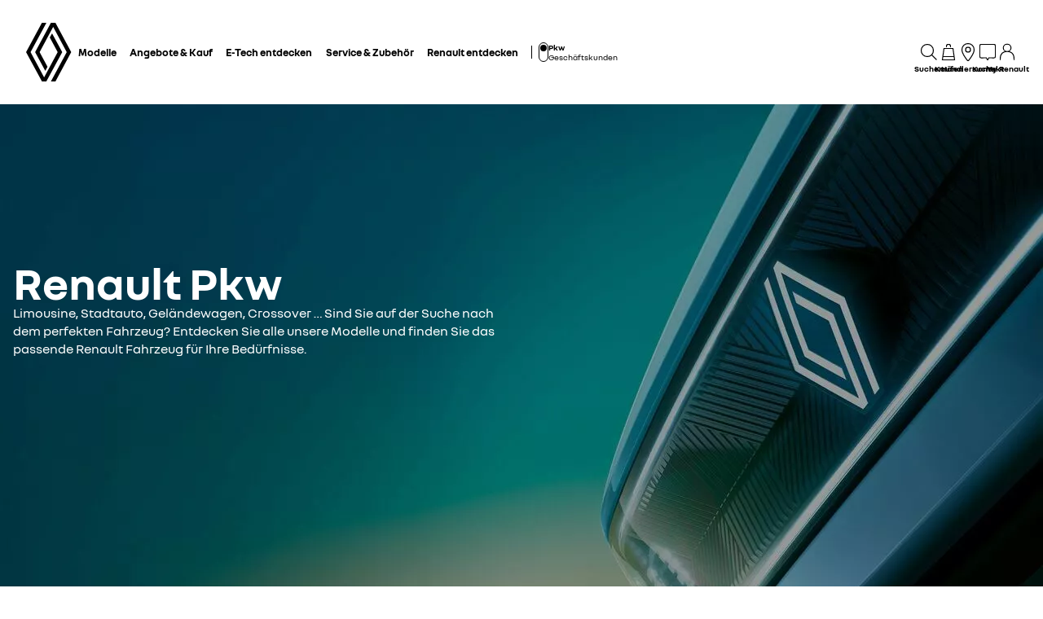

--- FILE ---
content_type: text/html; charset=utf-8
request_url: https://www.renault.de/modelle.html
body_size: 54712
content:
<!DOCTYPE html>
    <html lang="de-DE" data-block-scroll="false">
      <head>
        <title data-react-helmet="true">PKW: Limousinen, Kombis und SUV - Renault</title>
        <meta data-react-helmet="true" name="charset" content="utf-8"/><meta data-react-helmet="true" name="viewport" content="width=device-width, initial-scale=1"/><meta data-react-helmet="true" name="theme-color" content="#ffffff"/><meta data-react-helmet="true" name="msapplication-TileColor" content="#ffffff"/><meta data-react-helmet="true" name="msapplication-TileImage" content="/renault/ms-icon-144x144.png"/><meta data-react-helmet="true" name="description" content="Sehen Sie sich alle verfügbaren Renault PKW an: Rafale, Austral, Arkana, Espace, Clio, Captur  … Preise, Ausstattung und Finanzierungsangebote."/><meta data-react-helmet="true" name="robots" content="index,follow"/>
        <link rel="preconnect" href="https://cdn.group.renault.com" />
        <link rel="preconnect" href="https://www.googletagmanager.com" />
        <link rel="preconnect" href="https://www.google-analytics.com" />
        <link data-react-helmet="true" rel="apple-touch-icon" sizes="57x57" href="/renault/apple-icon-57x57.png?ck=8"/><link data-react-helmet="true" rel="apple-touch-icon" sizes="60x60" href="/renault/apple-icon-60x60.png?ck=8"/><link data-react-helmet="true" rel="apple-touch-icon" sizes="72x72" href="/renault/apple-icon-72x72.png?ck=8"/><link data-react-helmet="true" rel="apple-touch-icon" sizes="76x76" href="/renault/apple-icon-76x76.png?ck=8"/><link data-react-helmet="true" rel="apple-touch-icon" sizes="114x114" href="/renault/apple-icon-114x114.png?ck=8"/><link data-react-helmet="true" rel="apple-touch-icon" sizes="120x120" href="/renault/apple-icon-120x120.png?ck=8"/><link data-react-helmet="true" rel="apple-touch-icon" sizes="144x144" href="/renault/apple-icon-144x144.png?ck=8"/><link data-react-helmet="true" rel="apple-touch-icon" sizes="152x152" href="/renault/apple-icon-152x152.png?ck=8"/><link data-react-helmet="true" rel="apple-touch-icon" sizes="180x180" href="/renault/apple-icon-180x180.png?ck=8"/><link data-react-helmet="true" rel="icon" type="image/png" sizes="192x192" href="/renault/android-icon-192x192.png?ck=8"/><link data-react-helmet="true" rel="icon" type="image/png" href="/renault/favicon-16x16.png?ck=8" sizes="16x16"/><link data-react-helmet="true" rel="icon" type="image/png" href="/renault/favicon-32x32.png?ck=8" sizes="32x32"/><link data-react-helmet="true" rel="icon" type="image/png" href="/renault/favicon-96x96.png?ck=8" sizes="96x96"/><link data-react-helmet="true" rel="canonical" href="https://www.renault.de/modelle.html"/>
        <link rel="preload" href="/vendor/supportDetect-2025-02-17.js"  as="script"  >
<link rel="preload" href="/client/NouvelR-Bold-AH-1c5ca002c4ab8beb.woff2" type="font/woff2" as="font" crossorigin="anonymous" >
<link rel="preload" href="/client/NouvelR-Regular-LGC-a16ae2e90e338984.woff2" type="font/woff2" as="font" crossorigin="anonymous" >
<link rel="preload" href="/client/NouvelR-Regular-AH-a6ef79cbe0c9af2e.woff2" type="font/woff2" as="font" crossorigin="anonymous" >
<link rel="preload" href="/client/NouvelR-Bold-LGC-945284fbabdd732c.woff2" type="font/woff2" as="font" crossorigin="anonymous" >
<link rel="preload" href="/client/r-main-b7f328244557f9ff.js"  as="script"  >
<link rel="preload" href="/client/r-main-e25a829c52980d80.js"  as="script"  >
<link rel="preload" href="/client/r-renault-header-v2-170b0b1ec988d0d8.js"  as="script"  >
<link rel="preload" href="/client/r-vehicle-range-cards-9dae3a5dae343ea7.js"  as="script"  >
<link rel="preload" href="/client/r-one-ui-layout-tooltip-5faf3da2bdae3175.js"  as="script"  >
<link rel="preload" href="/client/r-content-with-links-273778697727fd22.js"  as="script"  >
<link rel="preload" href="/client/r-hero-range-244e72f17bf161d6.js"  as="script"  >
<link rel="preload" href="/client/r-range-picker-cards-73e66a385445ed16.js"  as="script"  >
<link rel="preload" href="/client/r-legal-0503d6845acee57a.js"  as="script"  >
<link rel="preload" href="/client/r-section-title-5038f0aa6ce9d674.js"  as="script"  >
<link rel="preload" href="/client/r-services-cards-7e54cb9aa425cc6c.js"  as="script"  >
<link rel="preload" href="/client/r-horizontal-cta-bar-193fe0b52f3dada1.js"  as="script"  >
<link rel="preload" href="/client/r-pre-footer-e320dc3e26652f85.js"  as="script"  >
<link rel="preload" href="/client/r-footer-ac7d94c68e1f160a.js"  as="script"  >
<link rel="preload" href="/client/r-renault-legalfooter-eb6249870cf5e4e4.js"  as="script"  >
<link rel="preload" href="/client/r-cookie-one-trust-07e362ba7e5096a8.js"  as="script"  >
        
        <link href="/client/r-renault-6ea7915015d9fd85.css" media="screen, projection, print" rel="stylesheet" type="text/css" />
<link href="/client/r-renault-header-v2-e258a0b6a956e965.css" media="screen, projection, print" rel="stylesheet" type="text/css" />
<link href="/client/r-vehicle-range-cards-19b49e77b54d90dd.css" media="screen, projection, print" rel="stylesheet" type="text/css" />
<link href="/client/r-one-ui-layout-tooltip-25e0108454711ada.css" media="screen, projection, print" rel="stylesheet" type="text/css" />
<link href="/client/r-content-with-links-47015bba23b824db.css" media="screen, projection, print" rel="stylesheet" type="text/css" />
<link href="/client/r-hero-range-d8f40e0a0cd882cc.css" media="screen, projection, print" rel="stylesheet" type="text/css" />
<link href="/client/r-range-picker-cards-781f91cc1fcb7fce.css" media="screen, projection, print" rel="stylesheet" type="text/css" />
<link href="/client/r-legal-735f5903d7cf836c.css" media="screen, projection, print" rel="stylesheet" type="text/css" />
<link href="/client/r-section-title-76e8700fd1c0b76f.css" media="screen, projection, print" rel="stylesheet" type="text/css" />
<link href="/client/r-services-cards-f967063897777c4f.css" media="screen, projection, print" rel="stylesheet" type="text/css" />
<link href="/client/r-horizontal-cta-bar-77bc3a8305b97094.css" media="screen, projection, print" rel="stylesheet" type="text/css" />
<link href="/client/r-pre-footer-b1522b8e3f5e34b1.css" media="screen, projection, print" rel="stylesheet" type="text/css" />
<link href="/client/r-footer-fe3faf83d6ba689f.css" media="screen, projection, print" rel="stylesheet" type="text/css" />
<link href="/client/r-renault-legalfooter-25c3f7a6778cf293.css" media="screen, projection, print" rel="stylesheet" type="text/css" />
<link href="/client/r-cookie-one-trust-391d9b6e9fa8962e.css" media="screen, projection, print" rel="stylesheet" type="text/css" />
        
        
        <script data-react-helmet="true" type="application/ld+json">{"@context":"http://schema.org","@type":"BreadcrumbList","itemListElement":[{"@type":"ListItem","position":1,"item":{"@id":"https://www.renault.de/","name":"Renault Deutschland"}},{"@type":"ListItem","position":2,"item":{"@id":"https://www.renault.de/modelle.html","name":"PKW: Limousinen, Kombis und SUV - Renault"}}]}</script><script data-react-helmet="true" type="application/ld+json">{"@context":"https://schema.org","@type":"ItemList","url":"https://www.renault.de/modelle.html","name":"Entdecken Sie unser Angebot an Fahrzeugen","description":"E-Tech elektrisch, Full Hybrid E-Tech, Hyper Hybrid E-Tech Plug-in, Mild-Hybrid, LPG, Benzin, Diesel. Dank der umfassenden Antriebsauswahl der Renault Modellpalette finden Sie garantiert Ihr ideales Fahrzeug.","itemListElement":[{"@type":"ListItem","position":1,"url":"/elektromodelle/twingo-e-tech-elektrisch.html","name":"RENAULT TWINGO"},{"@type":"ListItem","position":2,"url":"/elektromodelle/r5-e-tech-elektrisch.html","name":"RENAULT 5 E-TECH ELEKTRISCH"},{"@type":"ListItem","position":3,"url":"/elektromodelle/r5-turbo-3e.html","name":"RENAULT 5 TURBO 3E"},{"@type":"ListItem","position":4,"url":"/hybridfahrzeuge/neuer-clio.html","name":"NEUER RENAULT CLIO"},{"@type":"ListItem","position":5,"url":"/hybridfahrzeuge/clio.html","name":"CLIO"},{"@type":"ListItem","position":6,"url":"/elektromodelle/r4-e-tech-elektrisch.html","name":"RENAULT 4  E-TECH ELEKTRISCH"},{"@type":"ListItem","position":7,"url":"/hybridfahrzeuge/captur.html","name":"CAPTUR"},{"@type":"ListItem","position":8,"url":"/elektromodelle/megane-e-tech-elektrisch.html","name":"MEGANE E-TECH ELEKTRISCH"},{"@type":"ListItem","position":9,"url":"/hybridfahrzeuge/symbioz.html","name":"SYMBIOZ"},{"@type":"ListItem","position":10,"url":"/hybridfahrzeuge/arkana.html","name":"ARKANA"},{"@type":"ListItem","position":11,"url":"/elektromodelle/scenic-e-tech-electric.html","name":"SCENIC E-TECH ELEKTRISCH"},{"@type":"ListItem","position":12,"url":"/hybridfahrzeuge/austral.html","name":"AUSTRAL"},{"@type":"ListItem","position":13,"url":"/hybridfahrzeuge/espace.html","name":"ESPACE"},{"@type":"ListItem","position":14,"url":"/hybridfahrzeuge/rafale.html","name":"RAFALE"},{"@type":"ListItem","position":15,"url":"/modelle/kangoo.html","name":"KANGOO"},{"@type":"ListItem","position":16,"url":"/modelle/grand-kangoo.html","name":"GRAND KANGOO"},{"@type":"ListItem","position":17,"url":"/modelle/trafic-combi.html","name":"TRAFIC COMBI"}]}</script><script data-react-helmet="true" type="application/ld+json">{"@context":"http://schema.org","@type":"Organization","@id":"https://www.renault.de#organization","url":"https://www.renault.de","name":"renault","sameAs":[]}</script>
        <link rel="manifest" href="/renault/manifest.json">
        
  <script type='text/javascript'>
      window.ccLayer = window.ccLayer || [];
      var dataLayer = window.dataLayer = window.dataLayer || [];
      var firstPush = {"languageCode":"de","countryCode":"DE","brand":"renault","gtmServer":"OFFICIAL_GTM_SERVER","ccParameters":{"design":"","legal":"","position":"bottom","solution":"one"},"businessType":"new-car","mboxActivated":"no","pageName":"vehicles|personal-cars","pageType":"product-plan"};
      dataLayer.push(firstPush);
      dataLayer.push({event: '55experience_pageChange'});
      
    </script>
        <style>
          :root {
            --model-color-id: unset ;
          }
        </style>
      </head>
      <body class="Product_renault">

        <div id='app'><div class="Main"><div class="MainContainer"><div class="Page" id="Page"><div class="ContentZone ContentZone__menu"><div class="MainHeaderV2__sentinel"></div><div class="MainHeaderV2"><nav class="MainHeaderV2__nav"><a title="Renault" class="MainHeaderV2__logoLink" data-track="click" data-track-button-text="logo-renault-header" data-track-destination="/" data-track-location-in-page="primary-nav" data-track-event="navigationClick" href="/" data-discover="true"><svg xmlns="http://www.w3.org/2000/svg" viewBox="0 0 66 86" class="MainHeaderV2__logo is-renault" title="Renault"><path d="m52.3 43-23 43H23L0 43 22.9 0h6.5L6.5 43l19.6 36.9L45.7 43 34.3 21.5l3.3-6.1L52.3 43zM42.5 0h-6.6L13.1 43l14.7 27.6 3.2-6.1L19.6 43 39.2 6l19.6 37-22.9 43h6.6l22.8-43L42.5 0z"></path></svg></a><div class="MainHeaderV2__menu"><div class="MainHeaderV2__close"><button class="MainHeaderV2__button is-close" type="button" title=""><svg xmlns="http://www.w3.org/2000/svg" viewBox="0 0 24 24" class="MainHeaderV2__buttonIcon"><path d="m12.85 12 9.075 9.075-.85.85L12 12.85l-9.075 9.075-.85-.85L11.15 12 2.075 2.925l.85-.85L12 11.15l9.075-9.075.85.85L12.85 12z"></path></svg><span class="MainHeaderV2__buttonLabel">schliessen</span></button></div><div class="MainHeaderV2__wrapper"><div class="MainHeaderV2__primaryLinks"><ul class="MainHeaderV2__linkList"><li class="MainHeaderV2__linkItem"><button class="MainHeaderV2__link" type="button" title="" data-track="click" data-track-event="toggle" data-track-toggle-type="menu_main_entry" data-track-toggle-value="Modelle">Modelle<!-- --> <svg xmlns="http://www.w3.org/2000/svg" viewBox="0 0 24 24" class="MainHeaderV2__chevronIcon"><path fill-rule="evenodd" d="m5.85 1.95 12.6 9.45v1.2l-12.6 9.45-.9-1.2L16.75 12 4.95 3.15l.9-1.2z" clip-rule="evenodd"></path></svg></button><div class="MainHeaderV2__megaDropDown"><div class="MainHeaderV2__megaDropDownHeader"><button type="button" class="MainHeaderV2__backCta"><svg xmlns="http://www.w3.org/2000/svg" viewBox="0 0 24 24" class="MainHeaderV2__backCtaIcon"><path fill-rule="evenodd" d="M19.05 3.15 7.25 12l11.8 8.85-.9 1.2-12.6-9.45v-1.2l12.6-9.45.9 1.2z" clip-rule="evenodd"></path></svg>zurück</button><button class="MainHeaderV2__closeMegaDropDown" type="button" title=""><svg xmlns="http://www.w3.org/2000/svg" viewBox="0 0 24 24" class="MainHeaderV2__buttonIcon"><path d="m12.85 12 9.075 9.075-.85.85L12 12.85l-9.075 9.075-.85-.85L11.15 12 2.075 2.925l.85-.85L12 11.15l9.075-9.075.85.85L12.85 12z"></path></svg><span class="MainHeaderV2__closeLabel">schliessen</span></button></div><div class="MainHeaderV2__megaDropDownContent"><div class="EditorialContentZone"><div class="VehicleRangeCards"><div class="VehicleRangeCards__sidebar"><div class="VehicleRangeCards__filters is-sticky"><div class="Accordion is-medium" role="presentation"><button class="Accordion__trigger" type="button" aria-expanded="false"><div class="VehicleRangeCards__filtersTitle">Fahrzeuge filtern</div></button><div class="Accordion__content is-hidden" role="region"><div class="Accordion__wrapper"><div class="RangeFiltersContent"><div class="RangeFiltersContent__category"><span class="RangeFiltersContent__label">Kategorie</span><span class="Tooltip__trigger" role="button" tabindex="0"><svg xmlns="http://www.w3.org/2000/svg" viewBox="0 0 24 24" style="--InfoIcon-size-default:14px;--InfoIcon-size-medium:14px;--InfoIcon-size-large:14px" class="InfoIcon"><path fill-rule="evenodd" d="M12 2.65a9.35 9.35 0 1 0 9.304 8.414.65.65 0 1 1 1.294-.128c.034.35.052.705.052 1.064 0 5.882-4.768 10.65-10.65 10.65-5.882 0-10.65-4.768-10.65-10.65C1.35 6.118 6.118 1.35 12 1.35c.918 0 1.81.116 2.662.336a.65.65 0 1 1-.324 1.259A9.369 9.369 0 0 0 12 2.65z" clip-rule="evenodd"></path><path d="M12.8 7.3a.8.8 0 1 1-1.6 0 .8.8 0 0 1 1.6 0z"></path><path fill-rule="evenodd" d="M12 9.25a.75.75 0 0 1 .75.75v7a.75.75 0 0 1-1.5 0v-7a.75.75 0 0 1 .75-.75z" clip-rule="evenodd"></path></svg></span></div><div class="RadioGroupButton" role="radiogroup"><div class="RadioGroupButton__item" role="radio" aria-checked="true"><div class="RadioGroupButton__tick"><div class="Indicator is-tick"><div class="Indicator__status"></div></div></div><div class="RadioGroupButton__button"><input type="radio" class="RadioGroupButton__input" id="category-radio-personal-cars" aria-hidden="true" name="category-radio" checked="" value="personal-cars"/><label for="category-radio-personal-cars" class="RadioGroupButton__label"><span class="RadioGroupButton__textContainer">PKW</span></label></div></div><div class="RadioGroupButton__item" role="radio" aria-checked="false"><div class="RadioGroupButton__button"><input type="radio" class="RadioGroupButton__input" id="category-radio-lcv" aria-hidden="true" name="category-radio" value="lcv"/><label for="category-radio-lcv" class="RadioGroupButton__label"><span class="RadioGroupButton__textContainer">Nutzfahrzeuge</span></label></div></div></div><div class="RangeFiltersContent__energy"><span class="RangeFiltersContent__label">Antrieb</span><span class="Tooltip__trigger" role="button" tabindex="0"><svg xmlns="http://www.w3.org/2000/svg" viewBox="0 0 24 24" style="--InfoIcon-size-default:14px;--InfoIcon-size-medium:14px;--InfoIcon-size-large:14px" class="InfoIcon"><path fill-rule="evenodd" d="M12 2.65a9.35 9.35 0 1 0 9.304 8.414.65.65 0 1 1 1.294-.128c.034.35.052.705.052 1.064 0 5.882-4.768 10.65-10.65 10.65-5.882 0-10.65-4.768-10.65-10.65C1.35 6.118 6.118 1.35 12 1.35c.918 0 1.81.116 2.662.336a.65.65 0 1 1-.324 1.259A9.369 9.369 0 0 0 12 2.65z" clip-rule="evenodd"></path><path d="M12.8 7.3a.8.8 0 1 1-1.6 0 .8.8 0 0 1 1.6 0z"></path><path fill-rule="evenodd" d="M12 9.25a.75.75 0 0 1 .75.75v7a.75.75 0 0 1-1.5 0v-7a.75.75 0 0 1 .75-.75z" clip-rule="evenodd"></path></svg></span></div><div class="RadioGroupButton" role="radiogroup"><button class="RangeFiltersContent__energyButton" type="button" title=""><div class="RadioGroupButton__item" role="radio" aria-checked="false"><div class="RadioGroupButton__button"><input type="radio" class="RadioGroupButton__input" id="energy-radio-electric" aria-hidden="true" name="energy-radio" value="electric"/><label for="energy-radio-electric" class="RadioGroupButton__label"><span class="RadioGroupButton__textContainer">Elektro</span></label></div></div></button><button class="RangeFiltersContent__energyButton" type="button" title=""><div class="RadioGroupButton__item" role="radio" aria-checked="false"><div class="RadioGroupButton__button"><input type="radio" class="RadioGroupButton__input" id="energy-radio-gasoline" aria-hidden="true" name="energy-radio" value="gasoline"/><label for="energy-radio-gasoline" class="RadioGroupButton__label"><span class="RadioGroupButton__textContainer">Benzin</span></label></div></div></button><button class="RangeFiltersContent__energyButton" type="button" title=""><div class="RadioGroupButton__item" role="radio" aria-checked="false"><div class="RadioGroupButton__button"><input type="radio" class="RadioGroupButton__input" id="energy-radio-hybrid" aria-hidden="true" name="energy-radio" value="hybrid"/><label for="energy-radio-hybrid" class="RadioGroupButton__label"><span class="RadioGroupButton__textContainer">Full Hybrid</span></label></div></div></button><button class="RangeFiltersContent__energyButton" type="button" title=""><div class="RadioGroupButton__item" role="radio" aria-checked="false"><div class="RadioGroupButton__button"><input type="radio" class="RadioGroupButton__input" id="energy-radio-mildHybrid" aria-hidden="true" name="energy-radio" value="mildHybrid"/><label for="energy-radio-mildHybrid" class="RadioGroupButton__label"><span class="RadioGroupButton__textContainer">Mild Hybrid</span></label></div></div></button><button class="RangeFiltersContent__energyButton" type="button" title=""><div class="RadioGroupButton__item" role="radio" aria-checked="false"><div class="RadioGroupButton__button"><input type="radio" class="RadioGroupButton__input" id="energy-radio-hybridPlugin" aria-hidden="true" name="energy-radio" value="hybridPlugin"/><label for="energy-radio-hybridPlugin" class="RadioGroupButton__label"><span class="RadioGroupButton__textContainer">Plug-in Hybrid</span></label></div></div></button><button class="RangeFiltersContent__energyButton" type="button" title=""><div class="RadioGroupButton__item" role="radio" aria-checked="false"><div class="RadioGroupButton__button"><input type="radio" class="RadioGroupButton__input" id="energy-radio-diesel" aria-hidden="true" name="energy-radio" value="diesel"/><label for="energy-radio-diesel" class="RadioGroupButton__label"><span class="RadioGroupButton__textContainer">Diesel</span></label></div></div></button></div></div></div></div></div></div><div class="VehicleRangeCards__shortcuts"><a title="" class="VehicleRangeCards__shortcutLink" data-track-event="navigationClick" data-track-button-text="Entdecken Sie alle Antriebe" data-track="click" data-track-destination="/antriebe-motoren.html" data-track-location-in-page="vehicle_range_quick_actions" href="/antriebe-motoren.html" data-discover="true"><svg xmlns="http://www.w3.org/2000/svg" viewBox="0 0 24 24" class="VehicleRangeCards__iconSvg"><path d="M22.94 13.525c-.065-.53-.11-1.07-.335-1.65a3.17 3.17 0 0 0-.455-.81c-.19-.24-.41-.47-.715-.66-.575-.34-1.135-.435-1.64-.54-.255-.05-.5-.095-.71-.15a4.876 4.876 0 0 1-.635-.225c-.88-.37-1.74-.89-2.65-1.38a9.795 9.795 0 0 0-.725-.36 4.957 4.957 0 0 0-.815-.27 12.377 12.377 0 0 0-1.57-.295 10.695 10.695 0 0 0-1.6-.09l-1.53.035-3.05.095-1.525.055-.765.03c-.27.015-.48.015-.81.045l.075.59c.315.17.625.36.935.545 1.945-.08 3.905-.14 5.855-.19.485-.005.985-.03 1.425-.01.46.02.925.08 1.385.155.45.075.93.185 1.32.32.375.14.81.385 1.23.615.855.47 1.71.98 2.705 1.35.535.205 1.06.26 1.505.365.445.095.87.225 1.095.415.275.235.49.56.61.935.065.19.105.4.14.62.03.215.07.49.08.675.015.2 0 .39-.04.495-.015.04 0 .01-.005.02h-.805a2.595 2.595 0 0 0-2.59-2.515 2.593 2.593 0 0 0-2.59 2.505H7.91a2.597 2.597 0 0 0-2.59-2.505c-1.25 0-2.3.89-2.545 2.07l-.045-.01-.25-.05a.644.644 0 0 1-.135-.065.573.573 0 0 1-.2-.195.332.332 0 0 1-.03-.1v-2.44L3.99 9.085 2.81 8.57.915 10.45v2.86c0 .05.005.155.015.23.025.165.075.335.15.485.155.305.395.525.645.68.13.075.255.14.42.19.12.035.145.035.2.045l.15.03.34.07a2.598 2.598 0 0 0 2.49 1.895A2.604 2.604 0 0 0 7.67 15.44h8.325a2.593 2.593 0 0 0 2.345 1.495c1.04 0 1.93-.62 2.35-1.5h1.04c.045 0 .12 0 .18-.01.25-.02.49-.135.665-.32.175-.175.29-.445.33-.605.095-.36.085-.67.06-.965l-.025-.01zm-17.63 2.2c-.77 0-1.4-.63-1.4-1.4 0-.77.63-1.4 1.4-1.4.77 0 1.4.63 1.4 1.4 0 .77-.63 1.4-1.4 1.4zm13.01 0c-.77 0-1.4-.63-1.4-1.4 0-.77.63-1.4 1.4-1.4.77 0 1.4.63 1.4 1.4 0 .77-.63 1.4-1.4 1.4z"></path></svg>Entdecken Sie alle Antriebe</a><a title="" class="VehicleRangeCards__shortcutLink" data-track-event="navigationClick" data-track-button-text=" Modelle vergleichen" data-track="click" data-track-destination="/vergleich.html?rangeId=personal-cars" data-track-location-in-page="vehicle_range_quick_actions" href="/vergleich.html?rangeId=personal-cars" data-discover="true"><svg xmlns="http://www.w3.org/2000/svg" viewBox="0 0 24 24" class="VehicleRangeCards__iconSvg"><path d="M10.016 11.21c-.23-.995-1.055-1.59-1.715-1.59H3.896c-1.02 0-1.43 1.065-1.57 1.44l-.215.645H1.016v.965l.395.21c-.24.3-.395.68-.395 1.095v3.075c0 .54.44.98.98.98h.945c.5 0 .915-.38.975-.87h4.37c.055.49.47.87.975.87h.95c.54 0 .98-.44.98-.98v-3.075c0-.41-.145-.785-.385-1.085l.05-.025.335-.195v-.975h-1.03l-.13-.49-.015.005zm-6.565.25c.09-.24.27-.645.44-.645h4.405c.085.005.44.195.555.685l.2.73H3.196l.26-.77H3.45zm6.525 5.37h-.51v-.87h-6.74v.87H2.21v-2.855c0-.3.23-.54.51-.54h6.745c.285 0 .51.245.51.54v2.855zm-6.04-2.125a.587.587 0 0 1-.59.585.587.587 0 0 1-.59-.585c0-.325.265-.585.59-.585.325 0 .59.26.59.585zm5.49 0a.587.587 0 0 1-.59.585.587.587 0 0 1-.59-.585c0-.325.265-.585.59-.585.325 0 .59.26.59.585zm4.54-4.015h4.37c.055.49.47.87.975.87h.95c.54 0 .98-.44.98-.98V7.505c0-.41-.145-.785-.385-1.085l.05-.025.335-.195v-.975h-1.03l-.135-.49c-.23-.995-1.055-1.59-1.715-1.59h-4.41c-1.02 0-1.43 1.065-1.57 1.44l-.215.645H11.07v.965l.395.21c-.24.3-.395.68-.395 1.095v3.075c0 .54.44.98.98.98h.945c.5 0 .915-.38.975-.87l-.005.005zm-.455-5.7c.09-.24.27-.645.44-.645h4.405c.085.005.44.19.555.685l.2.73h-5.855l.26-.77h-.005zm-.735 5.37h-.505V7.505c0-.3.23-.54.51-.54h6.745c.285 0 .51.245.51.54v2.855h-.51v-.87H12.78v.87h-.005zM14 8.235a.587.587 0 0 1-.59.585.587.587 0 0 1-.59-.585c0-.325.265-.585.59-.585.325 0 .59.26.59.585zm5.49 0a.587.587 0 0 1-.59.585.587.587 0 0 1-.59-.585c0-.325.265-.585.59-.585.325 0 .59.26.59.585zm-3.65 9.21a.587.587 0 0 1-.59.585.587.587 0 0 1-.59-.585c0-.325.265-.585.59-.585.325 0 .59.26.59.585zm5.49 0a.587.587 0 0 1-.59.585.587.587 0 0 1-.59-.585c0-.325.265-.585.59-.585.325 0 .59.26.59.585zm1.75-2.035v-.975h-1.03l-.135-.49c-.23-.995-1.055-1.59-1.715-1.59h-4.41c-1.02 0-1.43 1.065-1.57 1.44l-.215.645H12.91v.965l.39.21c-.24.3-.39.68-.39 1.095v3.075c0 .54.44.98.98.98h.945c.5 0 .915-.38.975-.865h4.37c.055.49.47.865.975.865h.95c.54 0 .98-.44.98-.98V16.71c0-.41-.145-.785-.385-1.085l.05-.025.335-.195-.005.005zm-7.725-1.21c.09-.24.27-.645.44-.645H20.2c.085.005.44.19.555.685l.2.73H15.1l.26-.77h-.005zm6.525 5.37h-.51v-.865h-6.75v.865h-.515v-2.855c0-.3.23-.54.51-.54h6.745c.285 0 .51.245.51.54v2.855h.01z"></path></svg> Modelle vergleichen</a><a title="" class="VehicleRangeCards__shortcutLink" data-track-event="navigationClick" data-track-button-text="Verfügbare Neufahrzeuge anzeigen" data-track="click" data-track-destination="/lagerfahrzeuge.html" data-track-location-in-page="vehicle_range_quick_actions" href="/lagerfahrzeuge.html" data-discover="true"><svg xmlns="http://www.w3.org/2000/svg" viewBox="0 0 24 24" class="VehicleRangeCards__iconSvg"><path d="M23.34 10.1c.088-.19.142-.392.16-.6a5.568 5.568 0 0 0-.075-.95.63.63 0 0 0-.015-.073.361.361 0 0 1-.015-.092 3.308 3.308 0 0 0-.45-1.15 1.953 1.953 0 0 0-.5-.5 2.498 2.498 0 0 0-.565-.305 6.057 6.057 0 0 0-1.075-.305 6.586 6.586 0 0 1-.895-.215 4.629 4.629 0 0 1-.795-.41 7.822 7.822 0 0 1-.386-.257 8.909 8.909 0 0 0-.47-.313 6.406 6.406 0 0 0-1-.5 10.499 10.499 0 0 0-2.08-.5 10.794 10.794 0 0 0-2.14-.145c-.694.035-1.37.09-2.05.15l-1 .095-.5.05-.095.01c-.138.015-.26.027-.464.06l.115.58c.193.122.375.268.559.415l.106.085c.64-.07 1.295-.13 1.93-.18l.221-.018a21.976 21.976 0 0 1 1.664-.092c.619.02 1.236.086 1.845.2.597.1 1.18.268 1.74.5.266.115.52.256.76.42l.192.13c.205.138.427.289.658.425.314.192.65.347 1 .46.256.072.476.116.682.158.108.022.213.043.318.067.6.14 1.13.315 1.28.64.139.25.232.522.275.805l.013.074c.023.12.047.25.047.361.018.1.018.2 0 .3a.324.324 0 0 1-.055.145c-.01.025-.01.025-.065.025a2.875 2.875 0 0 1-.38 0h-1.5c.36.294.575.73.59 1.195h1.235c.239 0 .473-.064.68-.185a1.27 1.27 0 0 0 .5-.56zM6.605 7.37h1.2a.5.5 0 0 1 .025-.06 1.09 1.09 0 0 1 .095-.185 3.64 3.64 0 0 1 .31-.425 8.58 8.58 0 0 1 .78-.815c-.247-.234-.508-.444-.77-.655a63.125 63.125 0 0 1-.155-.125A8.88 8.88 0 0 0 7.26 6a5.09 5.09 0 0 0-.385.54c-.16.249-.253.535-.27.83zm14.45 7.61a1.72 1.72 0 0 0 .165-.6 3.754 3.754 0 0 0-.105-1l-.03-.16a3.249 3.249 0 0 0-.45-1.145 2.035 2.035 0 0 0-.5-.5 3.202 3.202 0 0 0-.555-.305 5.499 5.499 0 0 0-1.08-.315 5.547 5.547 0 0 1-1.72-.62c-.191-.09-.367-.2-.57-.325-.089-.055-.183-.114-.285-.175a7.79 7.79 0 0 0-1-.5 9.574 9.574 0 0 0-2.08-.565 11.648 11.648 0 0 0-2.135-.135c-.695.035-1.37.09-2.045.15l-1 .095-.5.05-.086.01c-.142.014-.26.027-.47.06l.076.61c.2.129.395.285.59.44l.075.06c.64-.07 1.29-.13 1.925-.18l.221-.018a21.979 21.979 0 0 1 1.664-.092 9.276 9.276 0 0 1 3.565.735c.27.121.53.261.78.42.27.175.58.365.885.525a7.13 7.13 0 0 0 1 .42c.328.103.662.186 1 .25.595.13 1.125.335 1.28.655.14.25.231.526.27.81l.013.074c.023.12.047.25.047.361.015.1.015.2 0 .3a.324.324 0 0 1-.055.145l-.004.006a.034.034 0 0 1-.01.013c-.007.006-.018.006-.051.006a2.938 2.938 0 0 1-.38 0H19l-.95-.01c.36.294.575.73.59 1.195h1.235a1.41 1.41 0 0 0 .68-.185 1.26 1.26 0 0 0 .5-.56zM4.34 12.235h1.23v-.06c.027-.065.06-.127.1-.185.093-.148.194-.29.305-.425.245-.289.507-.563.785-.82a16.3 16.3 0 0 0-.798-.672l-.127-.103a8.921 8.921 0 0 0-.835.895 4.56 4.56 0 0 0-.385.54 1.695 1.695 0 0 0-.275.83z"></path><path fill-rule="evenodd" d="M18.89 19.425a7.168 7.168 0 0 0-.2-1.265 3.893 3.893 0 0 0-.53-1.28 2 2 0 0 0-.615-.565 3.923 3.923 0 0 0-.655-.29 12.268 12.268 0 0 0-1.205-.29 3.097 3.097 0 0 1-.5-.125 3.34 3.34 0 0 1-.455-.21 9.922 9.922 0 0 1-.602-.375 21.955 21.955 0 0 0-.363-.235A9.465 9.465 0 0 0 9 13.465a22.054 22.054 0 0 0-2.42.125l-1.18.105-.59.06-.3.03-.34.045.115.58c.117.075.23.151.344.228.137.092.273.184.416.272.745-.075 1.5-.145 2.24-.2.375-.03.75-.055 1.11-.07h.5c.17 0 .365 0 .545.03A7.7 7.7 0 0 1 13.435 16c.34.223.696.422 1.065.595.205.094.417.17.635.23l.58.125c.71.14 1.415.33 1.555.71.275.603.431 1.253.46 1.915.008.076.008.154 0 .23h-.37a2.115 2.115 0 0 0-4.08-.1H7.44a2.115 2.115 0 0 0-4-.15h-.225a.5.5 0 0 1 0-.135V17.6a5.5 5.5 0 0 1 .01-.6.66.66 0 0 1 0-.115v-.055c.04-.075.088-.147.14-.215.28-.35.58-.684.9-1-.365-.2-.75-.38-1.135-.56a7.15 7.15 0 0 0-.88 1.12 1.635 1.635 0 0 0-.185.5 2.5 2.5 0 0 0-.06.4c-.024.24-.036.48-.035.72V19.5a1.5 1.5 0 0 0 .135.545c.092.201.237.374.42.5.181.118.389.19.605.21l.195.04a2.115 2.115 0 0 0 4.09.14h5.83a2.115 2.115 0 0 0 4.03.085h.225c.131.008.263.008.395 0 .395-.063.73-.329.88-.7.115-.283.155-.592.115-.895zM5.415 21.22a.915.915 0 1 1 0-1.83.915.915 0 0 1 0 1.83zm9.014-.565a.915.915 0 1 0 1.691-.7.915.915 0 0 0-1.69.7z" clip-rule="evenodd"></path></svg>Verfügbare Neufahrzeuge anzeigen</a><a href="https://de.renew.auto/" title="" class="VehicleRangeCards__shortcutLink" target="_blank" rel="noopener" data-track-event="navigationClick" data-track-button-text="Gebrauchtwagen anzeigen" data-track="click" data-track-destination="https://de.renew.auto/" data-track-location-in-page="vehicle_range_quick_actions"><svg xmlns="http://www.w3.org/2000/svg" viewBox="0 0 24 24" class="VehicleRangeCards__iconSvg"><path d="M22.095 12.105c.025.195.04.42-.02.685-.07.325-.265.6-.53.755-.205.14-.48.165-.655.165-.06 0-.105 0-.135-.005l-.78-.02a1.077 1.077 0 0 1-2.005-.07h-1.925c-.15.42-.545.72-1.015.72-.47 0-.865-.3-1.015-.72h-.035c-.27.01-.52-.005-.725-.14a.978.978 0 0 1-.42-.575c-.03-.12-.04-.25-.04-.38v-.64c0-.05 0-.15.01-.255.01-.1.03-.2.055-.295.055-.195.145-.375.26-.54.06-.08.12-.15.22-.25l.205-.15.865.855-.28.2s-.075.09-.09.14a.62.62 0 0 0-.045.19v.64h.355a1.055 1.055 0 0 1 1.34 0h2.61a1.055 1.055 0 0 1 1.415.065l1.045.025c.08 0 .12.005.155 0 0-.12-.03-.375-.09-.47-.05-.095-.205-.225-.44-.325-.19-.055-.48-.15-.735-.25-.165-.065-.32-.125-.475-.235l-.325-.23c-.37-.26-.78-.435-1.21-.52-.82-.155-1.78-.105-2.86.145l-.165.04-.12-.12a8.939 8.939 0 0 0-.45-.42l-.065-.06-.125-.435.295-.08c1.28-.35 2.435-.445 3.535-.285.65.105 1.26.345 1.775.695l.35.245c.045.03.065.05.09.06.055.025.105.05.155.07.24.095.465.165.755.255.39.17.785.395 1.055.84.14.245.195.5.22.675l.01.005zm-8.84-4.515c.205.135.455.15.725.14h.035c.15.42.545.72 1.015.72.47 0 .865-.3 1.015-.72h1.925a1.077 1.077 0 0 0 2.005.07l.78.02c.03 0 .075.005.135.005.175 0 .45-.025.655-.165.265-.155.46-.435.53-.755.06-.265.04-.49.02-.685a1.727 1.727 0 0 0-.22-.675c-.27-.445-.665-.67-1.055-.84-.29-.09-.515-.165-.755-.255-.05-.02-.105-.04-.155-.07-.025-.01-.04-.025-.09-.06l-.35-.245a4.418 4.418 0 0 0-1.775-.695c-1.095-.16-2.255-.065-3.535.285l-.295.08.125.435.065.06c.155.135.305.275.45.42l.12.12.165-.04c1.075-.255 2.04-.3 2.86-.145.43.085.84.26 1.21.52l.325.23c.155.11.31.17.475.235.255.1.545.19.735.25.24.105.39.23.44.325.06.095.09.35.09.47h-.155L19.725 6.6a1.081 1.081 0 0 0-.745-.305c-.255 0-.485.095-.67.24H15.7a1.055 1.055 0 0 0-1.34 0h-.355v-.64c0-.065.02-.13.045-.19a.68.68 0 0 1 .09-.14l.28-.2-.865-.855-.205.15a1.686 1.686 0 0 0-.535 1.085c-.01.105-.01.205-.01.255v.64c0 .13.01.26.04.38.06.235.21.45.42.575l-.01-.005zm8.835 10.575a1.778 1.778 0 0 0-.22-.675c-.27-.445-.665-.67-1.055-.84-.29-.09-.515-.165-.755-.255-.05-.02-.105-.04-.155-.07-.025-.01-.04-.025-.09-.06l-.35-.245a4.418 4.418 0 0 0-1.775-.695c-1.095-.16-2.255-.065-3.535.285l-.295.08.125.435.065.06c.155.135.305.275.45.42l.12.12.165-.04c1.075-.255 2.04-.3 2.86-.145.43.085.84.26 1.21.52l.325.23c.155.11.31.17.475.235.255.1.545.19.735.25.24.105.39.23.44.325.06.095.09.35.09.47h-.155l-1.045-.025a1.081 1.081 0 0 0-.745-.305c-.255 0-.485.095-.67.24h-2.61a1.055 1.055 0 0 0-1.34 0H14v-.64c0-.065.02-.13.045-.19a.68.68 0 0 1 .09-.14l.28-.2-.865-.855-.205.15a1.686 1.686 0 0 0-.535 1.085c-.01.105-.01.205-.01.255v.64c0 .13.01.26.04.38.06.235.21.45.42.575.205.135.455.15.725.14h.035c.15.42.545.72 1.015.72.47 0 .865-.3 1.015-.72h1.925a1.077 1.077 0 0 0 2.005.07l.78.02c.03 0 .075.005.135.005.175 0 .45-.025.655-.165.265-.155.46-.435.53-.755.06-.265.04-.49.02-.685l-.01-.005zm-10.85-6.06a1.778 1.778 0 0 0-.22-.675c-.27-.445-.665-.67-1.055-.84-.29-.09-.515-.165-.755-.255-.05-.02-.105-.04-.155-.07-.025-.01-.04-.025-.09-.06l-.35-.245a4.418 4.418 0 0 0-1.775-.695c-1.095-.16-2.255-.065-3.535.285l-.295.08.125.435.065.06c.155.135.305.275.45.42l.12.12.165-.04c1.075-.255 2.04-.3 2.86-.145.43.085.84.26 1.21.52l.325.23c.155.11.31.17.475.235.255.1.545.19.735.25.24.105.39.23.44.325.06.095.09.35.09.47h-.155l-1.045-.025a1.081 1.081 0 0 0-.745-.305c-.255 0-.485.095-.67.24h-2.61a1.055 1.055 0 0 0-1.34 0H3.15v-.64c0-.065.02-.13.045-.19a.68.68 0 0 1 .09-.14l.28-.2-.865-.855-.205.15a1.686 1.686 0 0 0-.535 1.085c-.01.105-.01.205-.01.255v.64c0 .13.01.26.04.38.06.235.21.45.42.575.205.135.455.15.725.14h.035c.15.42.545.72 1.015.72.47 0 .865-.3 1.015-.72h1.925a1.077 1.077 0 0 0 2.005.07l.78.02c.03 0 .075.005.135.005.175 0 .45-.025.655-.165.265-.155.46-.435.53-.755.06-.265.04-.49.02-.685l-.01-.005zm0-5.89a1.778 1.778 0 0 0-.22-.675c-.27-.445-.665-.67-1.055-.84-.29-.09-.515-.165-.755-.255-.05-.02-.105-.04-.155-.07-.025-.01-.04-.025-.09-.06l-.35-.245a4.418 4.418 0 0 0-1.775-.695c-1.095-.16-2.255-.065-3.535.285l-.295.08.125.435.065.06c.155.135.305.275.45.42l.12.12.165-.04c1.075-.255 2.04-.3 2.86-.145.43.085.84.26 1.21.52l.325.23c.155.11.31.17.475.235.255.1.545.19.735.25.24.105.39.23.44.325.06.095.09.35.09.47h-.155L8.87 6.595a1.081 1.081 0 0 0-.745-.305c-.255 0-.485.095-.67.24h-2.61a1.055 1.055 0 0 0-1.34 0H3.15v-.64c0-.065.02-.13.045-.19a.68.68 0 0 1 .09-.14l.28-.2-.865-.855-.205.15A1.686 1.686 0 0 0 1.96 5.74c-.01.105-.01.205-.01.255v.64c0 .13.01.26.04.38.06.235.21.45.42.575.205.135.455.15.725.14h.035c.15.42.545.72 1.015.72.47 0 .865-.3 1.015-.72h1.925a1.077 1.077 0 0 0 2.005.07l.78.02c.03 0 .075.005.135.005.175 0 .45-.025.655-.165.265-.155.46-.435.53-.755.06-.265.04-.49.02-.685l-.01-.005zm0 11.95a1.778 1.778 0 0 0-.22-.675c-.27-.445-.665-.67-1.055-.84-.29-.09-.515-.165-.755-.255-.05-.02-.105-.04-.155-.07-.025-.01-.04-.025-.09-.06l-.35-.245a4.418 4.418 0 0 0-1.775-.695c-1.095-.16-2.255-.065-3.535.285l-.295.08.125.435.065.06c.155.135.305.275.45.42l.12.12.165-.04c1.075-.255 2.04-.3 2.86-.145.43.085.84.26 1.21.52l.325.23c.155.11.31.17.475.235.255.1.545.19.735.25.24.105.39.23.44.325.06.095.09.35.09.47h-.155l-1.045-.025a1.081 1.081 0 0 0-.745-.305c-.255 0-.485.095-.67.24h-2.61a1.055 1.055 0 0 0-1.34 0H3.15v-.64c0-.065.02-.13.045-.19a.68.68 0 0 1 .09-.14l.28-.2-.865-.855-.205.15a1.686 1.686 0 0 0-.535 1.085c-.01.105-.01.205-.01.255v.64c0 .13.01.26.04.38.06.235.21.45.42.575.205.135.455.15.725.14h.035c.15.42.545.72 1.015.72.47 0 .865-.3 1.015-.72h1.925a1.077 1.077 0 0 0 2.005.07l.78.02c.03 0 .075.005.135.005.175 0 .45-.025.655-.165.265-.155.46-.435.53-.755.06-.265.04-.49.02-.685l-.01-.005z"></path></svg>Gebrauchtwagen anzeigen</a></div></div><div class="VehicleRangeCards__cards"><div class="VehicleModelCard"><div class="VehicleModelCard__close"><button class="" type="button" title=""><svg xmlns="http://www.w3.org/2000/svg" viewBox="0 0 24 24" class="VehicleModelCard__closeIcon"><path d="m12.85 12 9.075 9.075-.85.85L12 12.85l-9.075 9.075-.85-.85L11.15 12 2.075 2.925l.85-.85L12 11.15l9.075-9.075.85.85L12.85 12z"></path></svg><div class="VehicleModelCard__closeLabel">schliessen</div></button></div><div class="VehicleModelCard__modelName_price">TWINGO<div class="ModelStartingPrice"></div></div><figure class="VehicleModelCard__image"><picture class="PictureElement Image" style="--image-default-aspect-ratio:4/3;--image-medium-aspect-ratio:4/3;--image-large-aspect-ratio:4/3;--image-default-width:100%;--image-medium-width:100%;--image-large-width:100%;--image-default-height:auto;--image-medium-height:auto;--image-large-height:auto;--image-object-fit:contain"><source srcSet="/agg/vn/unique/ONE_DACIA_PP_XLARGE_DENSITY2/r_brandSite_carPicker_1.png?uri=https%3A%2F%2Fcdn.group.renault.com%2Fpackshots%2Frenault-twingo-rs1b2" media="(min-width: 641px)"/><source srcSet="/agg/vn/unique/ONE_DACIA_PP_LARGE_DENSITY1/r_brandSite_carPicker_1.png?uri=https%3A%2F%2Fcdn.group.renault.com%2Fpackshots%2Frenault-twingo-rs1b2, /agg/vn/unique/ONE_DACIA_PP_LARGE_DENSITY2/r_brandSite_carPicker_1.png?uri=https%3A%2F%2Fcdn.group.renault.com%2Fpackshots%2Frenault-twingo-rs1b2 2x"/><img src="/agg/vn/unique/ONE_DACIA_PP_LARGE_DENSITY1/r_brandSite_carPicker_1.png?uri=https%3A%2F%2Fcdn.group.renault.com%2Fpackshots%2Frenault-twingo-rs1b2" alt="TWINGO" class="PictureElement__imgDefault" loading="lazy"/><noscript><img src="/agg/vn/unique/ONE_DACIA_PP_LARGE_DENSITY1/r_brandSite_carPicker_1.png?uri=https%3A%2F%2Fcdn.group.renault.com%2Fpackshots%2Frenault-twingo-rs1b2" alt="TWINGO" /></noscript></picture></figure><div class="VehicleModelCard__tagsList"></div><div class="VehicleModelCard__ctas"><div class="VehicleModelCard__specs"></div><a title="" class="VehicleModelCard__ctaPrimaryCustom" data-track-event="navigationClick" data-track-button-text="entdecken" data-track="click" data-track-destination="/elektromodelle/twingo-e-tech-elektrisch.html" data-track-location-in-page="vehicle_range_models" href="/elektromodelle/twingo-e-tech-elektrisch.html" data-discover="true">entdecken</a><div class="VehicleModelCard__ctasContainer"></div></div></div><div class="VehicleModelCard"><div class="VehicleModelCard__close"><button class="" type="button" title=""><svg xmlns="http://www.w3.org/2000/svg" viewBox="0 0 24 24" class="VehicleModelCard__closeIcon"><path d="m12.85 12 9.075 9.075-.85.85L12 12.85l-9.075 9.075-.85-.85L11.15 12 2.075 2.925l.85-.85L12 11.15l9.075-9.075.85.85L12.85 12z"></path></svg><div class="VehicleModelCard__closeLabel">schliessen</div></button></div><div class="VehicleModelCard__modelName_price">RENAULT 5<div class="ModelStartingPrice"><div class="ModelStartingPrice__price"><span class="ModelStartingPrice__priceWrapper"><span class="NormalizedPrice is-small">UPE zzgl. Überführung ab       <!-- -->28.000 €<span class="ModelStartingPrice__SvgIconInfo"></span></span></span></div><div class="ModelStartingPrice__mentions"><div class="ModelStartingPrice__efficiency"><div class="EnvironmentalData is-horizontal"><div class="EfficiencyClass"><span class="EfficiencyClass__label">Energieeffizienzklasse</span><span class="Tooltip__trigger" role="button" tabindex="0"><span class="EfficiencyClass__icon"><span class="EfficiencyClass__thumbnail is-classA">A</span></span></span></div></div></div></div></div></div><figure class="VehicleModelCard__image"><picture class="PictureElement Image" style="--image-default-aspect-ratio:4/3;--image-medium-aspect-ratio:4/3;--image-large-aspect-ratio:4/3;--image-default-width:100%;--image-medium-width:100%;--image-large-width:100%;--image-default-height:auto;--image-medium-height:auto;--image-large-height:auto;--image-object-fit:contain"><source srcSet="/agg/vn/unique/ONE_DACIA_PP_XLARGE_DENSITY2/r_brandSite_carPicker_1.png?uri=https%3A%2F%2Fde.co.rplug.renault.com%2Fproduct%2Fmodel%2FR5E%2Frenault-5-e-tech-100-electric%2Fc%2FA-ENS_0MDL2P1SERIELIM2_-BIYYA" media="(min-width: 641px)"/><source srcSet="/agg/vn/unique/ONE_DACIA_PP_LARGE_DENSITY1/r_brandSite_carPicker_1.png?uri=https%3A%2F%2Fde.co.rplug.renault.com%2Fproduct%2Fmodel%2FR5E%2Frenault-5-e-tech-100-electric%2Fc%2FA-ENS_0MDL2P1SERIELIM2_-BIYYA, /agg/vn/unique/ONE_DACIA_PP_LARGE_DENSITY2/r_brandSite_carPicker_1.png?uri=https%3A%2F%2Fde.co.rplug.renault.com%2Fproduct%2Fmodel%2FR5E%2Frenault-5-e-tech-100-electric%2Fc%2FA-ENS_0MDL2P1SERIELIM2_-BIYYA 2x"/><img src="/agg/vn/unique/ONE_DACIA_PP_LARGE_DENSITY1/r_brandSite_carPicker_1.png?uri=https%3A%2F%2Fde.co.rplug.renault.com%2Fproduct%2Fmodel%2FR5E%2Frenault-5-e-tech-100-electric%2Fc%2FA-ENS_0MDL2P1SERIELIM2_-BIYYA" alt="RENAULT 5" class="PictureElement__imgDefault" loading="lazy"/><noscript><img src="/agg/vn/unique/ONE_DACIA_PP_LARGE_DENSITY1/r_brandSite_carPicker_1.png?uri=https%3A%2F%2Fde.co.rplug.renault.com%2Fproduct%2Fmodel%2FR5E%2Frenault-5-e-tech-100-electric%2Fc%2FA-ENS_0MDL2P1SERIELIM2_-BIYYA" alt="RENAULT 5" /></noscript></picture></figure><div class="VehicleModelCard__tagsList"><span class="EnergyBadgeList__text is-ev">Elektro</span></div><div class="VehicleModelCard__ctas"><div class="VehicleModelCard__specs"></div><a title="" class="VehicleModelCard__ctaPrimaryCustom" data-track-event="navigationClick" data-track-button-text="entdecken" data-track="click" data-track-destination="/elektromodelle/r5-e-tech-elektrisch.html" data-track-location-in-page="vehicle_range_models" href="/elektromodelle/r5-e-tech-elektrisch.html" data-discover="true">entdecken</a><div class="VehicleModelCard__ctasContainer"><a title="" class="VehicleModelCard__cta" data-track-event="navigationClick" data-track-button-text="konfigurieren" data-track="click" data-track-destination="/elektromodelle/r5-e-tech-elektrisch/vorkonfigurator?conf=https://stg.de.co.rplug.renault.com/product/model/R5E/renault-5-e-tech-100-electric/c/A-EA3-ENS_0MDL2P1SERIELIM1_" data-track-location-in-page="vehicle_range_models" href="/elektromodelle/r5-e-tech-elektrisch/vorkonfigurator?conf=https://stg.de.co.rplug.renault.com/product/model/R5E/renault-5-e-tech-100-electric/c/A-EA3-ENS_0MDL2P1SERIELIM1_" data-discover="true">konfigurieren</a><a title="" class="VehicleModelCard__cta" data-track-event="navigationClick" data-track-button-text=" Lagerfahrzeuge anzeigen" data-track="click" data-track-destination="/lagerfahrzeuge.html?model.adminId=renault5-htb-ph1&amp;model.code=R5E" data-track-location-in-page="vehicle_range_models" href="/lagerfahrzeuge.html?model.adminId=renault5-htb-ph1&amp;model.code=R5E" data-discover="true"> Lagerfahrzeuge anzeigen</a></div></div></div><div class="VehicleModelCard"><div class="VehicleModelCard__close"><button class="" type="button" title=""><svg xmlns="http://www.w3.org/2000/svg" viewBox="0 0 24 24" class="VehicleModelCard__closeIcon"><path d="m12.85 12 9.075 9.075-.85.85L12 12.85l-9.075 9.075-.85-.85L11.15 12 2.075 2.925l.85-.85L12 11.15l9.075-9.075.85.85L12.85 12z"></path></svg><div class="VehicleModelCard__closeLabel">schliessen</div></button></div><div class="VehicleModelCard__modelName_price">RENAULT 5 TURBO 3E<div class="ModelStartingPrice"></div></div><figure class="VehicleModelCard__image"><picture class="PictureElement Image" style="--image-default-aspect-ratio:4/3;--image-medium-aspect-ratio:4/3;--image-large-aspect-ratio:4/3;--image-default-width:100%;--image-medium-width:100%;--image-large-width:100%;--image-default-height:auto;--image-medium-height:auto;--image-large-height:auto;--image-object-fit:contain"><source srcSet="/agg/vn/unique/ONE_DACIA_PP_XLARGE_DENSITY2/r_brandSite_carPicker_1.png?uri=https%3A%2F%2Fcdn.group.renault.com%2Fpackshots%2Frenault-5-t3e-new" media="(min-width: 641px)"/><source srcSet="/agg/vn/unique/ONE_DACIA_PP_LARGE_DENSITY1/r_brandSite_carPicker_1.png?uri=https%3A%2F%2Fcdn.group.renault.com%2Fpackshots%2Frenault-5-t3e-new, /agg/vn/unique/ONE_DACIA_PP_LARGE_DENSITY2/r_brandSite_carPicker_1.png?uri=https%3A%2F%2Fcdn.group.renault.com%2Fpackshots%2Frenault-5-t3e-new 2x"/><img src="/agg/vn/unique/ONE_DACIA_PP_LARGE_DENSITY1/r_brandSite_carPicker_1.png?uri=https%3A%2F%2Fcdn.group.renault.com%2Fpackshots%2Frenault-5-t3e-new" alt="RENAULT 5 TURBO 3E" class="PictureElement__imgDefault" loading="lazy"/><noscript><img src="/agg/vn/unique/ONE_DACIA_PP_LARGE_DENSITY1/r_brandSite_carPicker_1.png?uri=https%3A%2F%2Fcdn.group.renault.com%2Fpackshots%2Frenault-5-t3e-new" alt="RENAULT 5 TURBO 3E" /></noscript></picture></figure><div class="VehicleModelCard__tagsList"></div><div class="VehicleModelCard__ctas"><div class="VehicleModelCard__specs"></div><a title="" class="VehicleModelCard__ctaPrimaryCustom" data-track-event="navigationClick" data-track-button-text="entdecken" data-track="click" data-track-destination="/elektromodelle/r5-turbo-3e.html" data-track-location-in-page="vehicle_range_models" href="/elektromodelle/r5-turbo-3e.html" data-discover="true">entdecken</a><div class="VehicleModelCard__ctasContainer"></div></div></div><div class="VehicleModelCard"><div class="VehicleModelCard__close"><button class="" type="button" title=""><svg xmlns="http://www.w3.org/2000/svg" viewBox="0 0 24 24" class="VehicleModelCard__closeIcon"><path d="m12.85 12 9.075 9.075-.85.85L12 12.85l-9.075 9.075-.85-.85L11.15 12 2.075 2.925l.85-.85L12 11.15l9.075-9.075.85.85L12.85 12z"></path></svg><div class="VehicleModelCard__closeLabel">schliessen</div></button></div><div class="VehicleModelCard__modelName_price">NEUER CLIO<div class="ModelStartingPrice"><div class="ModelStartingPrice__price"><span class="ModelStartingPrice__priceWrapper"><span class="NormalizedPrice is-small">UPE zzgl. Überführung ab       <!-- -->19.900 €<span class="ModelStartingPrice__SvgIconInfo"></span></span></span></div><div class="ModelStartingPrice__mentions"><div class="ModelStartingPrice__efficiency"><div class="EnvironmentalData is-horizontal"><div class="EfficiencyClass"><span class="EfficiencyClass__label">Energieeffizienzklasse</span><span class="Tooltip__trigger" role="button" tabindex="0"><span class="EfficiencyClass__icon"><span class="EfficiencyClass__thumbnail is-classC">C</span></span></span></div></div></div></div></div></div><figure class="VehicleModelCard__image"><picture class="PictureElement Image" style="--image-default-aspect-ratio:4/3;--image-medium-aspect-ratio:4/3;--image-large-aspect-ratio:4/3;--image-default-width:100%;--image-medium-width:100%;--image-large-width:100%;--image-default-height:auto;--image-medium-height:auto;--image-large-height:auto;--image-object-fit:contain"><source srcSet="/agg/vn/unique/ONE_DACIA_PP_XLARGE_DENSITY2/r_brandSite_carPicker_1.png?uri=https%3A%2F%2Fcdn.group.renault.com%2Fpackshots%2Frenault-clio-rb3b1" media="(min-width: 641px)"/><source srcSet="/agg/vn/unique/ONE_DACIA_PP_LARGE_DENSITY1/r_brandSite_carPicker_1.png?uri=https%3A%2F%2Fcdn.group.renault.com%2Fpackshots%2Frenault-clio-rb3b1, /agg/vn/unique/ONE_DACIA_PP_LARGE_DENSITY2/r_brandSite_carPicker_1.png?uri=https%3A%2F%2Fcdn.group.renault.com%2Fpackshots%2Frenault-clio-rb3b1 2x"/><img src="/agg/vn/unique/ONE_DACIA_PP_LARGE_DENSITY1/r_brandSite_carPicker_1.png?uri=https%3A%2F%2Fcdn.group.renault.com%2Fpackshots%2Frenault-clio-rb3b1" alt="NEUER CLIO" class="PictureElement__imgDefault" loading="lazy"/><noscript><img src="/agg/vn/unique/ONE_DACIA_PP_LARGE_DENSITY1/r_brandSite_carPicker_1.png?uri=https%3A%2F%2Fcdn.group.renault.com%2Fpackshots%2Frenault-clio-rb3b1" alt="NEUER CLIO" /></noscript></picture></figure><div class="VehicleModelCard__tagsList"><span class="EnergyBadgeList__text is-ev">Full Hybrid</span><span class="EnergyBadgeList__text">Benzin</span></div><div class="VehicleModelCard__ctas"><div class="VehicleModelCard__specs"></div><a title="" class="VehicleModelCard__ctaPrimaryCustom" data-track-event="navigationClick" data-track-button-text="entdecken" data-track="click" data-track-destination="/hybridfahrzeuge/neuer-clio.html" data-track-location-in-page="vehicle_range_models" href="/hybridfahrzeuge/neuer-clio.html" data-discover="true">entdecken</a><div class="VehicleModelCard__ctasContainer"><a title="" class="VehicleModelCard__cta" data-track-event="navigationClick" data-track-button-text="konfigurieren" data-track="click" data-track-destination="/hybridfahrzeuge/neuer-clio/konfigurator.html" data-track-location-in-page="vehicle_range_models" href="/hybridfahrzeuge/neuer-clio/konfigurator.html" data-discover="true">konfigurieren</a></div></div></div><div class="VehicleModelCard"><div class="VehicleModelCard__close"><button class="" type="button" title=""><svg xmlns="http://www.w3.org/2000/svg" viewBox="0 0 24 24" class="VehicleModelCard__closeIcon"><path d="m12.85 12 9.075 9.075-.85.85L12 12.85l-9.075 9.075-.85-.85L11.15 12 2.075 2.925l.85-.85L12 11.15l9.075-9.075.85.85L12.85 12z"></path></svg><div class="VehicleModelCard__closeLabel">schliessen</div></button></div><div class="VehicleModelCard__modelName_price">CLIO<div class="ModelStartingPrice"><div class="ModelStartingPrice__price"><span class="ModelStartingPrice__priceWrapper"><span class="NormalizedPrice is-small">UPE zzgl. Überführung ab       <!-- -->19.350 €<span class="ModelStartingPrice__SvgIconInfo"></span></span></span></div><div class="ModelStartingPrice__mentions"><div class="ModelStartingPrice__efficiency"><div class="EnvironmentalData is-horizontal"><div class="EfficiencyClass"><span class="EfficiencyClass__label">Energieeffizienzklasse</span><span class="Tooltip__trigger" role="button" tabindex="0"><span class="EfficiencyClass__icon"><span class="EfficiencyClass__thumbnail is-classD">D</span></span></span></div></div></div></div></div></div><figure class="VehicleModelCard__image"><picture class="PictureElement Image" style="--image-default-aspect-ratio:4/3;--image-medium-aspect-ratio:4/3;--image-large-aspect-ratio:4/3;--image-default-width:100%;--image-medium-width:100%;--image-large-width:100%;--image-default-height:auto;--image-medium-height:auto;--image-large-height:auto;--image-object-fit:contain"><source srcSet="/agg/vn/unique/ONE_DACIA_PP_XLARGE_DENSITY2/r_brandSite_carPicker_1.png?uri=https%3A%2F%2Fde.co.rplug.renault.com%2Fproduct%2Fmodel%2FCL5%2Fclio-5%2Fc%2FA-ENS_0MDL2P1SERIELIM3_-TERQH" media="(min-width: 641px)"/><source srcSet="/agg/vn/unique/ONE_DACIA_PP_LARGE_DENSITY1/r_brandSite_carPicker_1.png?uri=https%3A%2F%2Fde.co.rplug.renault.com%2Fproduct%2Fmodel%2FCL5%2Fclio-5%2Fc%2FA-ENS_0MDL2P1SERIELIM3_-TERQH, /agg/vn/unique/ONE_DACIA_PP_LARGE_DENSITY2/r_brandSite_carPicker_1.png?uri=https%3A%2F%2Fde.co.rplug.renault.com%2Fproduct%2Fmodel%2FCL5%2Fclio-5%2Fc%2FA-ENS_0MDL2P1SERIELIM3_-TERQH 2x"/><img src="/agg/vn/unique/ONE_DACIA_PP_LARGE_DENSITY1/r_brandSite_carPicker_1.png?uri=https%3A%2F%2Fde.co.rplug.renault.com%2Fproduct%2Fmodel%2FCL5%2Fclio-5%2Fc%2FA-ENS_0MDL2P1SERIELIM3_-TERQH" alt="CLIO" class="PictureElement__imgDefault" loading="lazy"/><noscript><img src="/agg/vn/unique/ONE_DACIA_PP_LARGE_DENSITY1/r_brandSite_carPicker_1.png?uri=https%3A%2F%2Fde.co.rplug.renault.com%2Fproduct%2Fmodel%2FCL5%2Fclio-5%2Fc%2FA-ENS_0MDL2P1SERIELIM3_-TERQH" alt="CLIO" /></noscript></picture></figure><div class="VehicleModelCard__tagsList"><span class="EnergyBadgeList__text is-ev">Full Hybrid</span><span class="EnergyBadgeList__text">Benzin</span></div><div class="VehicleModelCard__ctas"><div class="VehicleModelCard__specs"></div><a title="" class="VehicleModelCard__ctaPrimaryCustom" data-track-event="navigationClick" data-track-button-text="entdecken" data-track="click" data-track-destination="/hybridfahrzeuge/clio.html" data-track-location-in-page="vehicle_range_models" href="/hybridfahrzeuge/clio.html" data-discover="true">entdecken</a><div class="VehicleModelCard__ctasContainer"><a title="" class="VehicleModelCard__cta" data-track-event="navigationClick" data-track-button-text="konfigurieren" data-track="click" data-track-destination="/hybridfahrzeuge/clio/konfigurator.html" data-track-location-in-page="vehicle_range_models" href="/hybridfahrzeuge/clio/konfigurator.html" data-discover="true">konfigurieren</a><a title="" class="VehicleModelCard__cta" data-track-event="navigationClick" data-track-button-text=" Lagerfahrzeuge anzeigen" data-track="click" data-track-destination="/lagerfahrzeuge.html?model.adminId=clio-bja-ph2&amp;model.code=CL5" data-track-location-in-page="vehicle_range_models" href="/lagerfahrzeuge.html?model.adminId=clio-bja-ph2&amp;model.code=CL5" data-discover="true"> Lagerfahrzeuge anzeigen</a></div></div></div><div class="VehicleModelCard"><div class="VehicleModelCard__close"><button class="" type="button" title=""><svg xmlns="http://www.w3.org/2000/svg" viewBox="0 0 24 24" class="VehicleModelCard__closeIcon"><path d="m12.85 12 9.075 9.075-.85.85L12 12.85l-9.075 9.075-.85-.85L11.15 12 2.075 2.925l.85-.85L12 11.15l9.075-9.075.85.85L12.85 12z"></path></svg><div class="VehicleModelCard__closeLabel">schliessen</div></button></div><div class="VehicleModelCard__modelName_price">RENAULT 4<div class="ModelStartingPrice"><div class="ModelStartingPrice__price"><span class="ModelStartingPrice__priceWrapper"><span class="NormalizedPrice is-small">UPE zzgl. Überführung ab       <!-- -->29.500 €<span class="ModelStartingPrice__SvgIconInfo"></span></span></span></div><div class="ModelStartingPrice__mentions"><div class="ModelStartingPrice__efficiency"><div class="EnvironmentalData is-horizontal"><div class="EfficiencyClass"><span class="EfficiencyClass__label">Energieeffizienzklasse</span><span class="Tooltip__trigger" role="button" tabindex="0"><span class="EfficiencyClass__icon"><span class="EfficiencyClass__thumbnail is-classA">A</span></span></span></div></div></div></div></div></div><figure class="VehicleModelCard__image"><picture class="PictureElement Image" style="--image-default-aspect-ratio:4/3;--image-medium-aspect-ratio:4/3;--image-large-aspect-ratio:4/3;--image-default-width:100%;--image-medium-width:100%;--image-large-width:100%;--image-default-height:auto;--image-medium-height:auto;--image-large-height:auto;--image-object-fit:contain"><source srcSet="/agg/vn/unique/ONE_DACIA_PP_XLARGE_DENSITY2/r_brandSite_carPicker_1.png?uri=https%3A%2F%2Fde.co.rplug.renault.com%2Fproduct%2Fmodel%2FA4E%3Bck%3DVP%2Frenault-4-e-tech-elektrisch%2Fc%2FA-ENS_0MDL2P1SERIELIM2_-TERRP" media="(min-width: 641px)"/><source srcSet="/agg/vn/unique/ONE_DACIA_PP_LARGE_DENSITY1/r_brandSite_carPicker_1.png?uri=https%3A%2F%2Fde.co.rplug.renault.com%2Fproduct%2Fmodel%2FA4E%3Bck%3DVP%2Frenault-4-e-tech-elektrisch%2Fc%2FA-ENS_0MDL2P1SERIELIM2_-TERRP, /agg/vn/unique/ONE_DACIA_PP_LARGE_DENSITY2/r_brandSite_carPicker_1.png?uri=https%3A%2F%2Fde.co.rplug.renault.com%2Fproduct%2Fmodel%2FA4E%3Bck%3DVP%2Frenault-4-e-tech-elektrisch%2Fc%2FA-ENS_0MDL2P1SERIELIM2_-TERRP 2x"/><img src="/agg/vn/unique/ONE_DACIA_PP_LARGE_DENSITY1/r_brandSite_carPicker_1.png?uri=https%3A%2F%2Fde.co.rplug.renault.com%2Fproduct%2Fmodel%2FA4E%3Bck%3DVP%2Frenault-4-e-tech-elektrisch%2Fc%2FA-ENS_0MDL2P1SERIELIM2_-TERRP" alt="RENAULT 4" class="PictureElement__imgDefault" loading="lazy"/><noscript><img src="/agg/vn/unique/ONE_DACIA_PP_LARGE_DENSITY1/r_brandSite_carPicker_1.png?uri=https%3A%2F%2Fde.co.rplug.renault.com%2Fproduct%2Fmodel%2FA4E%3Bck%3DVP%2Frenault-4-e-tech-elektrisch%2Fc%2FA-ENS_0MDL2P1SERIELIM2_-TERRP" alt="RENAULT 4" /></noscript></picture></figure><div class="VehicleModelCard__tagsList"><span class="EnergyBadgeList__text is-ev">Elektro</span></div><div class="VehicleModelCard__ctas"><div class="VehicleModelCard__specs"></div><a title="" class="VehicleModelCard__ctaPrimaryCustom" data-track-event="navigationClick" data-track-button-text="entdecken" data-track="click" data-track-destination="/elektromodelle/r4-e-tech-elektrisch.html" data-track-location-in-page="vehicle_range_models" href="/elektromodelle/r4-e-tech-elektrisch.html" data-discover="true">entdecken</a><div class="VehicleModelCard__ctasContainer"><a title="" class="VehicleModelCard__cta" data-track-event="navigationClick" data-track-button-text="konfigurieren" data-track="click" data-track-destination="/elektromodelle/r4-e-tech-elektrisch/konfigurator.html" data-track-location-in-page="vehicle_range_models" href="/elektromodelle/r4-e-tech-elektrisch/konfigurator.html" data-discover="true">konfigurieren</a><a title="" class="VehicleModelCard__cta" data-track-event="navigationClick" data-track-button-text=" Lagerfahrzeuge anzeigen" data-track="click" data-track-destination="/lagerfahrzeuge.html?model.adminId=renault4-a4e-ph1&amp;model.code=A4E" data-track-location-in-page="vehicle_range_models" href="/lagerfahrzeuge.html?model.adminId=renault4-a4e-ph1&amp;model.code=A4E" data-discover="true"> Lagerfahrzeuge anzeigen</a></div></div></div><div class="VehicleModelCard"><div class="VehicleModelCard__close"><button class="" type="button" title=""><svg xmlns="http://www.w3.org/2000/svg" viewBox="0 0 24 24" class="VehicleModelCard__closeIcon"><path d="m12.85 12 9.075 9.075-.85.85L12 12.85l-9.075 9.075-.85-.85L11.15 12 2.075 2.925l.85-.85L12 11.15l9.075-9.075.85.85L12.85 12z"></path></svg><div class="VehicleModelCard__closeLabel">schliessen</div></button></div><div class="VehicleModelCard__modelName_price">CAPTUR<div class="ModelStartingPrice"><div class="ModelStartingPrice__price"><span class="ModelStartingPrice__priceWrapper"><span class="NormalizedPrice is-small">UPE zzgl. Überführung ab       <!-- -->24.750 €<span class="ModelStartingPrice__SvgIconInfo"></span></span></span></div><div class="ModelStartingPrice__mentions"><div class="ModelStartingPrice__efficiency"><div class="EnvironmentalData is-horizontal"><div class="EfficiencyClass"><span class="EfficiencyClass__label">Energieeffizienzklasse</span><span class="Tooltip__trigger" role="button" tabindex="0"><span class="EfficiencyClass__icon"><span class="EfficiencyClass__thumbnail is-classD">D</span></span></span></div></div></div></div></div></div><figure class="VehicleModelCard__image"><picture class="PictureElement Image" style="--image-default-aspect-ratio:4/3;--image-medium-aspect-ratio:4/3;--image-large-aspect-ratio:4/3;--image-default-width:100%;--image-medium-width:100%;--image-large-width:100%;--image-default-height:auto;--image-medium-height:auto;--image-large-height:auto;--image-object-fit:contain"><source srcSet="/agg/vn/unique/ONE_DACIA_PP_XLARGE_DENSITY2/r_brandSite_carPicker_1.png?uri=https%3A%2F%2Fde.co.rplug.renault.com%2Fproduct%2Fmodel%2FCP1%2Fcaptur-phase-2%2Fc%2FA-ENS_0MDL2P1SERIELIM3_-BIYNM" media="(min-width: 641px)"/><source srcSet="/agg/vn/unique/ONE_DACIA_PP_LARGE_DENSITY1/r_brandSite_carPicker_1.png?uri=https%3A%2F%2Fde.co.rplug.renault.com%2Fproduct%2Fmodel%2FCP1%2Fcaptur-phase-2%2Fc%2FA-ENS_0MDL2P1SERIELIM3_-BIYNM, /agg/vn/unique/ONE_DACIA_PP_LARGE_DENSITY2/r_brandSite_carPicker_1.png?uri=https%3A%2F%2Fde.co.rplug.renault.com%2Fproduct%2Fmodel%2FCP1%2Fcaptur-phase-2%2Fc%2FA-ENS_0MDL2P1SERIELIM3_-BIYNM 2x"/><img src="/agg/vn/unique/ONE_DACIA_PP_LARGE_DENSITY1/r_brandSite_carPicker_1.png?uri=https%3A%2F%2Fde.co.rplug.renault.com%2Fproduct%2Fmodel%2FCP1%2Fcaptur-phase-2%2Fc%2FA-ENS_0MDL2P1SERIELIM3_-BIYNM" alt="CAPTUR" class="PictureElement__imgDefault" loading="lazy"/><noscript><img src="/agg/vn/unique/ONE_DACIA_PP_LARGE_DENSITY1/r_brandSite_carPicker_1.png?uri=https%3A%2F%2Fde.co.rplug.renault.com%2Fproduct%2Fmodel%2FCP1%2Fcaptur-phase-2%2Fc%2FA-ENS_0MDL2P1SERIELIM3_-BIYNM" alt="CAPTUR" /></noscript></picture></figure><div class="VehicleModelCard__tagsList"><span class="EnergyBadgeList__text is-ev">Full Hybrid</span><span class="EnergyBadgeList__text">Benzin</span><span class="EnergyBadgeList__text">Mild Hybrid</span></div><div class="VehicleModelCard__ctas"><div class="VehicleModelCard__specs"></div><a title="" class="VehicleModelCard__ctaPrimaryCustom" data-track-event="navigationClick" data-track-button-text="entdecken" data-track="click" data-track-destination="/hybridfahrzeuge/captur.html" data-track-location-in-page="vehicle_range_models" href="/hybridfahrzeuge/captur.html" data-discover="true">entdecken</a><div class="VehicleModelCard__ctasContainer"><a title="" class="VehicleModelCard__cta" data-track-event="navigationClick" data-track-button-text="konfigurieren" data-track="click" data-track-destination="/hybridfahrzeuge/captur/konfigurator.html" data-track-location-in-page="vehicle_range_models" href="/hybridfahrzeuge/captur/konfigurator.html" data-discover="true">konfigurieren</a><a title="" class="VehicleModelCard__cta" data-track-event="navigationClick" data-track-button-text=" Lagerfahrzeuge anzeigen" data-track="click" data-track-destination="/lagerfahrzeuge.html?model.adminId=captur-hjb-ph2-e-tech&amp;model.code=CP1" data-track-location-in-page="vehicle_range_models" href="/lagerfahrzeuge.html?model.adminId=captur-hjb-ph2-e-tech&amp;model.code=CP1" data-discover="true"> Lagerfahrzeuge anzeigen</a></div></div></div><div class="VehicleModelCard"><div class="VehicleModelCard__close"><button class="" type="button" title=""><svg xmlns="http://www.w3.org/2000/svg" viewBox="0 0 24 24" class="VehicleModelCard__closeIcon"><path d="m12.85 12 9.075 9.075-.85.85L12 12.85l-9.075 9.075-.85-.85L11.15 12 2.075 2.925l.85-.85L12 11.15l9.075-9.075.85.85L12.85 12z"></path></svg><div class="VehicleModelCard__closeLabel">schliessen</div></button></div><div class="VehicleModelCard__modelName_price">MEGANE<div class="ModelStartingPrice"><div class="ModelStartingPrice__price"><span class="ModelStartingPrice__priceWrapper"><span class="NormalizedPrice is-small">UPE zzgl. Überführung ab       <!-- -->41.000 €<span class="ModelStartingPrice__SvgIconInfo"></span></span></span></div><div class="ModelStartingPrice__mentions"><div class="ModelStartingPrice__efficiency"><div class="EnvironmentalData is-horizontal"><div class="EfficiencyClass"><span class="EfficiencyClass__label">Energieeffizienzklasse</span><span class="Tooltip__trigger" role="button" tabindex="0"><span class="EfficiencyClass__icon"><span class="EfficiencyClass__thumbnail is-classA">A</span></span></span></div></div></div></div></div></div><figure class="VehicleModelCard__image"><picture class="PictureElement Image" style="--image-default-aspect-ratio:4/3;--image-medium-aspect-ratio:4/3;--image-large-aspect-ratio:4/3;--image-default-width:100%;--image-medium-width:100%;--image-large-width:100%;--image-default-height:auto;--image-medium-height:auto;--image-large-height:auto;--image-object-fit:contain"><source srcSet="/agg/vn/unique/ONE_DACIA_PP_XLARGE_DENSITY2/r_brandSite_carPicker_1.png?uri=https%3A%2F%2Fde.co.rplug.renault.com%2Fproduct%2Fmodel%2FZO1%2Fmegane-e-tech-elektrisch%2Fc%2FA-ENS_0MDL2P1SERIELIM3_-BIYWU" media="(min-width: 641px)"/><source srcSet="/agg/vn/unique/ONE_DACIA_PP_LARGE_DENSITY1/r_brandSite_carPicker_1.png?uri=https%3A%2F%2Fde.co.rplug.renault.com%2Fproduct%2Fmodel%2FZO1%2Fmegane-e-tech-elektrisch%2Fc%2FA-ENS_0MDL2P1SERIELIM3_-BIYWU, /agg/vn/unique/ONE_DACIA_PP_LARGE_DENSITY2/r_brandSite_carPicker_1.png?uri=https%3A%2F%2Fde.co.rplug.renault.com%2Fproduct%2Fmodel%2FZO1%2Fmegane-e-tech-elektrisch%2Fc%2FA-ENS_0MDL2P1SERIELIM3_-BIYWU 2x"/><img src="/agg/vn/unique/ONE_DACIA_PP_LARGE_DENSITY1/r_brandSite_carPicker_1.png?uri=https%3A%2F%2Fde.co.rplug.renault.com%2Fproduct%2Fmodel%2FZO1%2Fmegane-e-tech-elektrisch%2Fc%2FA-ENS_0MDL2P1SERIELIM3_-BIYWU" alt="MEGANE" class="PictureElement__imgDefault" loading="lazy"/><noscript><img src="/agg/vn/unique/ONE_DACIA_PP_LARGE_DENSITY1/r_brandSite_carPicker_1.png?uri=https%3A%2F%2Fde.co.rplug.renault.com%2Fproduct%2Fmodel%2FZO1%2Fmegane-e-tech-elektrisch%2Fc%2FA-ENS_0MDL2P1SERIELIM3_-BIYWU" alt="MEGANE" /></noscript></picture></figure><div class="VehicleModelCard__tagsList"><span class="EnergyBadgeList__text is-ev">Elektro</span></div><div class="VehicleModelCard__ctas"><div class="VehicleModelCard__specs"></div><a title="" class="VehicleModelCard__ctaPrimaryCustom" data-track-event="navigationClick" data-track-button-text="entdecken" data-track="click" data-track-destination="/elektromodelle/megane-e-tech-elektrisch.html" data-track-location-in-page="vehicle_range_models" href="/elektromodelle/megane-e-tech-elektrisch.html" data-discover="true">entdecken</a><div class="VehicleModelCard__ctasContainer"><a title="" class="VehicleModelCard__cta" data-track-event="navigationClick" data-track-button-text="konfigurieren" data-track="click" data-track-destination="/elektromodelle/megane-e-tech-elektrisch/konfigurieren?conf=https://de.co.rplug.renault.com/product/model/ZO1/megane-e-tech-100-elektrisch/c/A-ENS_0MDL2P1SERIELIM1_" data-track-location-in-page="vehicle_range_models" href="/elektromodelle/megane-e-tech-elektrisch/konfigurieren?conf=https://de.co.rplug.renault.com/product/model/ZO1/megane-e-tech-100-elektrisch/c/A-ENS_0MDL2P1SERIELIM1_" data-discover="true">konfigurieren</a><a title="" class="VehicleModelCard__cta" data-track-event="navigationClick" data-track-button-text=" Lagerfahrzeuge anzeigen" data-track="click" data-track-destination="/lagerfahrzeuge.html?model.adminId=megane-bcb-ph1&amp;model.code=ZO1" data-track-location-in-page="vehicle_range_models" href="/lagerfahrzeuge.html?model.adminId=megane-bcb-ph1&amp;model.code=ZO1" data-discover="true"> Lagerfahrzeuge anzeigen</a></div></div></div><div class="VehicleModelCard"><div class="VehicleModelCard__close"><button class="" type="button" title=""><svg xmlns="http://www.w3.org/2000/svg" viewBox="0 0 24 24" class="VehicleModelCard__closeIcon"><path d="m12.85 12 9.075 9.075-.85.85L12 12.85l-9.075 9.075-.85-.85L11.15 12 2.075 2.925l.85-.85L12 11.15l9.075-9.075.85.85L12.85 12z"></path></svg><div class="VehicleModelCard__closeLabel">schliessen</div></button></div><div class="VehicleModelCard__modelName_price">SYMBIOZ<div class="ModelStartingPrice"><div class="ModelStartingPrice__price"><span class="ModelStartingPrice__priceWrapper"><span class="NormalizedPrice is-small">UPE zzgl. Überführung ab       <!-- -->28.600 €<span class="ModelStartingPrice__SvgIconInfo"></span></span></span></div><div class="ModelStartingPrice__mentions"><div class="ModelStartingPrice__efficiency"><div class="EnvironmentalData is-horizontal"><div class="EfficiencyClass"><span class="EfficiencyClass__label">Energieeffizienzklasse</span><span class="Tooltip__trigger" role="button" tabindex="0"><span class="EfficiencyClass__icon"><span class="EfficiencyClass__thumbnail is-classD">D</span></span></span></div></div></div></div></div></div><figure class="VehicleModelCard__image"><picture class="PictureElement Image" style="--image-default-aspect-ratio:4/3;--image-medium-aspect-ratio:4/3;--image-large-aspect-ratio:4/3;--image-default-width:100%;--image-medium-width:100%;--image-large-width:100%;--image-default-height:auto;--image-medium-height:auto;--image-large-height:auto;--image-object-fit:contain"><source srcSet="/agg/vn/unique/ONE_DACIA_PP_XLARGE_DENSITY2/r_brandSite_carPicker_1.png?uri=https%3A%2F%2Fde.co.rplug.renault.com%2Fproduct%2Fmodel%2FAR1%2Fsymbioz%2Fc%2FA-ENS_0MDL2P1SERIELIM1_-TERRM" media="(min-width: 641px)"/><source srcSet="/agg/vn/unique/ONE_DACIA_PP_LARGE_DENSITY1/r_brandSite_carPicker_1.png?uri=https%3A%2F%2Fde.co.rplug.renault.com%2Fproduct%2Fmodel%2FAR1%2Fsymbioz%2Fc%2FA-ENS_0MDL2P1SERIELIM1_-TERRM, /agg/vn/unique/ONE_DACIA_PP_LARGE_DENSITY2/r_brandSite_carPicker_1.png?uri=https%3A%2F%2Fde.co.rplug.renault.com%2Fproduct%2Fmodel%2FAR1%2Fsymbioz%2Fc%2FA-ENS_0MDL2P1SERIELIM1_-TERRM 2x"/><img src="/agg/vn/unique/ONE_DACIA_PP_LARGE_DENSITY1/r_brandSite_carPicker_1.png?uri=https%3A%2F%2Fde.co.rplug.renault.com%2Fproduct%2Fmodel%2FAR1%2Fsymbioz%2Fc%2FA-ENS_0MDL2P1SERIELIM1_-TERRM" alt="SYMBIOZ" class="PictureElement__imgDefault" loading="lazy"/><noscript><img src="/agg/vn/unique/ONE_DACIA_PP_LARGE_DENSITY1/r_brandSite_carPicker_1.png?uri=https%3A%2F%2Fde.co.rplug.renault.com%2Fproduct%2Fmodel%2FAR1%2Fsymbioz%2Fc%2FA-ENS_0MDL2P1SERIELIM1_-TERRM" alt="SYMBIOZ" /></noscript></picture></figure><div class="VehicleModelCard__tagsList"><span class="EnergyBadgeList__text is-ev">Full Hybrid</span><span class="EnergyBadgeList__text">Mild Hybrid</span></div><div class="VehicleModelCard__ctas"><div class="VehicleModelCard__specs"></div><a title="" class="VehicleModelCard__ctaPrimaryCustom" data-track-event="navigationClick" data-track-button-text="entdecken" data-track="click" data-track-destination="/hybridfahrzeuge/symbioz.html" data-track-location-in-page="vehicle_range_models" href="/hybridfahrzeuge/symbioz.html" data-discover="true">entdecken</a><div class="VehicleModelCard__ctasContainer"><a title="" class="VehicleModelCard__cta" data-track-event="navigationClick" data-track-button-text="konfigurieren" data-track="click" data-track-destination="/hybridfahrzeuge/symbioz/konfigurator.html" data-track-location-in-page="vehicle_range_models" href="/hybridfahrzeuge/symbioz/konfigurator.html" data-discover="true">konfigurieren</a><a title="" class="VehicleModelCard__cta" data-track-event="navigationClick" data-track-button-text=" Lagerfahrzeuge anzeigen" data-track="click" data-track-destination="/lagerfahrzeuge.html?model.adminId=symbioz-djb-ph1&amp;model.code=AR1" data-track-location-in-page="vehicle_range_models" href="/lagerfahrzeuge.html?model.adminId=symbioz-djb-ph1&amp;model.code=AR1" data-discover="true"> Lagerfahrzeuge anzeigen</a></div></div></div><div class="VehicleModelCard"><div class="VehicleModelCard__close"><button class="" type="button" title=""><svg xmlns="http://www.w3.org/2000/svg" viewBox="0 0 24 24" class="VehicleModelCard__closeIcon"><path d="m12.85 12 9.075 9.075-.85.85L12 12.85l-9.075 9.075-.85-.85L11.15 12 2.075 2.925l.85-.85L12 11.15l9.075-9.075.85.85L12.85 12z"></path></svg><div class="VehicleModelCard__closeLabel">schliessen</div></button></div><div class="VehicleModelCard__modelName_price">ARKANA<div class="ModelStartingPrice"><div class="ModelStartingPrice__price"><span class="ModelStartingPrice__priceWrapper"><span class="NormalizedPrice is-small">UPE zzgl. Überführung ab       <!-- -->33.200 €<span class="ModelStartingPrice__SvgIconInfo"><button class="DisclaimerTooltip__cta" type="button"><svg xmlns="http://www.w3.org/2000/svg" viewBox="0 0 24 24" style="--InfoIcon-size-default:14px;--InfoIcon-size-medium:14px;--InfoIcon-size-large:14px" class="InfoIcon"><path fill-rule="evenodd" d="M12 2.65a9.35 9.35 0 1 0 9.304 8.414.65.65 0 1 1 1.294-.128c.034.35.052.705.052 1.064 0 5.882-4.768 10.65-10.65 10.65-5.882 0-10.65-4.768-10.65-10.65C1.35 6.118 6.118 1.35 12 1.35c.918 0 1.81.116 2.662.336a.65.65 0 1 1-.324 1.259A9.369 9.369 0 0 0 12 2.65z" clip-rule="evenodd"></path><path d="M12.8 7.3a.8.8 0 1 1-1.6 0 .8.8 0 0 1 1.6 0z"></path><path fill-rule="evenodd" d="M12 9.25a.75.75 0 0 1 .75.75v7a.75.75 0 0 1-1.5 0v-7a.75.75 0 0 1 .75-.75z" clip-rule="evenodd"></path></svg></button></span></span></span></div><div class="ModelStartingPrice__mentions"><div class="ModelStartingPrice__efficiency"><div class="EnvironmentalData is-horizontal"><div class="EfficiencyClass"><span class="EfficiencyClass__label">Energieeffizienzklasse</span><span class="Tooltip__trigger" role="button" tabindex="0"><span class="EfficiencyClass__icon"><span class="EfficiencyClass__thumbnail is-classC">C</span></span></span></div></div></div></div></div></div><figure class="VehicleModelCard__image"><picture class="PictureElement Image" style="--image-default-aspect-ratio:4/3;--image-medium-aspect-ratio:4/3;--image-large-aspect-ratio:4/3;--image-default-width:100%;--image-medium-width:100%;--image-large-width:100%;--image-default-height:auto;--image-medium-height:auto;--image-large-height:auto;--image-object-fit:contain"><source srcSet="/agg/vn/unique/ONE_DACIA_PP_XLARGE_DENSITY2/r_brandSite_carPicker_1.png?uri=https%3A%2F%2Fde.co.rplug.renault.com%2Fproduct%2Fmodel%2FJL1%2Farkana%2Fc%2FA-ENS_0MDL2P1SERIELIM2_" media="(min-width: 641px)"/><source srcSet="/agg/vn/unique/ONE_DACIA_PP_LARGE_DENSITY1/r_brandSite_carPicker_1.png?uri=https%3A%2F%2Fde.co.rplug.renault.com%2Fproduct%2Fmodel%2FJL1%2Farkana%2Fc%2FA-ENS_0MDL2P1SERIELIM2_, /agg/vn/unique/ONE_DACIA_PP_LARGE_DENSITY2/r_brandSite_carPicker_1.png?uri=https%3A%2F%2Fde.co.rplug.renault.com%2Fproduct%2Fmodel%2FJL1%2Farkana%2Fc%2FA-ENS_0MDL2P1SERIELIM2_ 2x"/><img src="/agg/vn/unique/ONE_DACIA_PP_LARGE_DENSITY1/r_brandSite_carPicker_1.png?uri=https%3A%2F%2Fde.co.rplug.renault.com%2Fproduct%2Fmodel%2FJL1%2Farkana%2Fc%2FA-ENS_0MDL2P1SERIELIM2_" alt="ARKANA" class="PictureElement__imgDefault" loading="lazy"/><noscript><img src="/agg/vn/unique/ONE_DACIA_PP_LARGE_DENSITY1/r_brandSite_carPicker_1.png?uri=https%3A%2F%2Fde.co.rplug.renault.com%2Fproduct%2Fmodel%2FJL1%2Farkana%2Fc%2FA-ENS_0MDL2P1SERIELIM2_" alt="ARKANA" /></noscript></picture></figure><div class="VehicleModelCard__tagsList"><span class="EnergyBadgeList__text is-ev">Full Hybrid</span></div><div class="VehicleModelCard__ctas"><div class="VehicleModelCard__specs"></div><a title="" class="VehicleModelCard__ctaPrimaryCustom" data-track-event="navigationClick" data-track-button-text="entdecken" data-track="click" data-track-destination="/hybridfahrzeuge/arkana.html" data-track-location-in-page="vehicle_range_models" href="/hybridfahrzeuge/arkana.html" data-discover="true">entdecken</a><div class="VehicleModelCard__ctasContainer"><a title="" class="VehicleModelCard__cta" data-track-event="navigationClick" data-track-button-text=" Lagerfahrzeuge anzeigen" data-track="click" data-track-destination="/lagerfahrzeuge.html?model.adminId=arkana-ljl-ph2&amp;model.code=JL1" data-track-location-in-page="vehicle_range_models" href="/lagerfahrzeuge.html?model.adminId=arkana-ljl-ph2&amp;model.code=JL1" data-discover="true"> Lagerfahrzeuge anzeigen</a></div></div></div><div class="VehicleModelCard"><div class="VehicleModelCard__close"><button class="" type="button" title=""><svg xmlns="http://www.w3.org/2000/svg" viewBox="0 0 24 24" class="VehicleModelCard__closeIcon"><path d="m12.85 12 9.075 9.075-.85.85L12 12.85l-9.075 9.075-.85-.85L11.15 12 2.075 2.925l.85-.85L12 11.15l9.075-9.075.85.85L12.85 12z"></path></svg><div class="VehicleModelCard__closeLabel">schliessen</div></button></div><div class="VehicleModelCard__modelName_price">SCENIC<div class="ModelStartingPrice"><div class="ModelStartingPrice__price"><span class="ModelStartingPrice__priceWrapper"><span class="NormalizedPrice is-small">UPE zzgl. Überführung ab       <!-- -->40.500 €<span class="ModelStartingPrice__SvgIconInfo"></span></span></span></div><div class="ModelStartingPrice__mentions"><div class="ModelStartingPrice__efficiency"><div class="EnvironmentalData is-horizontal"><div class="EfficiencyClass"><span class="EfficiencyClass__label">Energieeffizienzklasse</span><span class="Tooltip__trigger" role="button" tabindex="0"><span class="EfficiencyClass__icon"><span class="EfficiencyClass__thumbnail is-classA">A</span></span></span></div></div></div></div></div></div><figure class="VehicleModelCard__image"><picture class="PictureElement Image" style="--image-default-aspect-ratio:4/3;--image-medium-aspect-ratio:4/3;--image-large-aspect-ratio:4/3;--image-default-width:100%;--image-medium-width:100%;--image-large-width:100%;--image-default-height:auto;--image-medium-height:auto;--image-large-height:auto;--image-object-fit:contain"><source srcSet="/agg/vn/unique/ONE_DACIA_PP_XLARGE_DENSITY2/r_brandSite_carPicker_1.png?uri=https%3A%2F%2Fde.co.rplug.renault.com%2Fproduct%2Fmodel%2FZH1%2Fscenic-e-tech-100-elektrisch%2Fc%2FA-ENS_0MDL2P1SERIELIM4_-BIXUI" media="(min-width: 641px)"/><source srcSet="/agg/vn/unique/ONE_DACIA_PP_LARGE_DENSITY1/r_brandSite_carPicker_1.png?uri=https%3A%2F%2Fde.co.rplug.renault.com%2Fproduct%2Fmodel%2FZH1%2Fscenic-e-tech-100-elektrisch%2Fc%2FA-ENS_0MDL2P1SERIELIM4_-BIXUI, /agg/vn/unique/ONE_DACIA_PP_LARGE_DENSITY2/r_brandSite_carPicker_1.png?uri=https%3A%2F%2Fde.co.rplug.renault.com%2Fproduct%2Fmodel%2FZH1%2Fscenic-e-tech-100-elektrisch%2Fc%2FA-ENS_0MDL2P1SERIELIM4_-BIXUI 2x"/><img src="/agg/vn/unique/ONE_DACIA_PP_LARGE_DENSITY1/r_brandSite_carPicker_1.png?uri=https%3A%2F%2Fde.co.rplug.renault.com%2Fproduct%2Fmodel%2FZH1%2Fscenic-e-tech-100-elektrisch%2Fc%2FA-ENS_0MDL2P1SERIELIM4_-BIXUI" alt="SCENIC" class="PictureElement__imgDefault" loading="lazy"/><noscript><img src="/agg/vn/unique/ONE_DACIA_PP_LARGE_DENSITY1/r_brandSite_carPicker_1.png?uri=https%3A%2F%2Fde.co.rplug.renault.com%2Fproduct%2Fmodel%2FZH1%2Fscenic-e-tech-100-elektrisch%2Fc%2FA-ENS_0MDL2P1SERIELIM4_-BIXUI" alt="SCENIC" /></noscript></picture></figure><div class="VehicleModelCard__tagsList"><span class="EnergyBadgeList__text is-ev">Elektro</span></div><div class="VehicleModelCard__ctas"><div class="VehicleModelCard__specs"></div><a title="" class="VehicleModelCard__ctaPrimaryCustom" data-track-event="navigationClick" data-track-button-text="entdecken" data-track="click" data-track-destination="/elektromodelle/scenic-e-tech-electric.html" data-track-location-in-page="vehicle_range_models" href="/elektromodelle/scenic-e-tech-electric.html" data-discover="true">entdecken</a><div class="VehicleModelCard__ctasContainer"><a title="" class="VehicleModelCard__cta" data-track-event="navigationClick" data-track-button-text="konfigurieren" data-track="click" data-track-destination="/elektromodelle/scenic-e-tech-electric/konfigurator?conf=https://de.co.rplug.renault.com/product/model/ZH1/scenic-e-tech-100-elektrisch/c/A-ENS_0MDL2P1SERIELIM1_" data-track-location-in-page="vehicle_range_models" href="/elektromodelle/scenic-e-tech-electric/konfigurator?conf=https://de.co.rplug.renault.com/product/model/ZH1/scenic-e-tech-100-elektrisch/c/A-ENS_0MDL2P1SERIELIM1_" data-discover="true">konfigurieren</a><a title="" class="VehicleModelCard__cta" data-track-event="navigationClick" data-track-button-text=" Lagerfahrzeuge anzeigen" data-track="click" data-track-destination="/lagerfahrzeuge.html?model.adminId=scenic-hcb-ph1&amp;model.code=ZH1" data-track-location-in-page="vehicle_range_models" href="/lagerfahrzeuge.html?model.adminId=scenic-hcb-ph1&amp;model.code=ZH1" data-discover="true"> Lagerfahrzeuge anzeigen</a></div></div></div><div class="VehicleModelCard"><div class="VehicleModelCard__close"><button class="" type="button" title=""><svg xmlns="http://www.w3.org/2000/svg" viewBox="0 0 24 24" class="VehicleModelCard__closeIcon"><path d="m12.85 12 9.075 9.075-.85.85L12 12.85l-9.075 9.075-.85-.85L11.15 12 2.075 2.925l.85-.85L12 11.15l9.075-9.075.85.85L12.85 12z"></path></svg><div class="VehicleModelCard__closeLabel">schliessen</div></button></div><div class="VehicleModelCard__modelName_price">AUSTRAL<div class="ModelStartingPrice"><div class="ModelStartingPrice__price"><span class="ModelStartingPrice__priceWrapper"><span class="NormalizedPrice is-small">UPE zzgl. Überführung ab       <!-- -->34.900 €<span class="ModelStartingPrice__SvgIconInfo"></span></span></span></div><div class="ModelStartingPrice__mentions"><div class="ModelStartingPrice__efficiency"><div class="EnvironmentalData is-horizontal"><div class="EfficiencyClass"><span class="EfficiencyClass__label">Energieeffizienzklasse</span><span class="Tooltip__trigger" role="button" tabindex="0"><span class="EfficiencyClass__icon"><span class="EfficiencyClass__thumbnail is-classE">E</span></span></span></div></div></div></div></div></div><figure class="VehicleModelCard__image"><picture class="PictureElement Image" style="--image-default-aspect-ratio:4/3;--image-medium-aspect-ratio:4/3;--image-large-aspect-ratio:4/3;--image-default-width:100%;--image-medium-width:100%;--image-large-width:100%;--image-default-height:auto;--image-medium-height:auto;--image-large-height:auto;--image-object-fit:contain"><source srcSet="/agg/vn/unique/ONE_DACIA_PP_XLARGE_DENSITY2/r_brandSite_carPicker_1.png?uri=https%3A%2F%2Fde.co.rplug.renault.com%2Fproduct%2Fmodel%2FHN1%2Faustral%2Fc%2FA-ENS_0MDL2P1SERIELIM1_-TEKQG" media="(min-width: 641px)"/><source srcSet="/agg/vn/unique/ONE_DACIA_PP_LARGE_DENSITY1/r_brandSite_carPicker_1.png?uri=https%3A%2F%2Fde.co.rplug.renault.com%2Fproduct%2Fmodel%2FHN1%2Faustral%2Fc%2FA-ENS_0MDL2P1SERIELIM1_-TEKQG, /agg/vn/unique/ONE_DACIA_PP_LARGE_DENSITY2/r_brandSite_carPicker_1.png?uri=https%3A%2F%2Fde.co.rplug.renault.com%2Fproduct%2Fmodel%2FHN1%2Faustral%2Fc%2FA-ENS_0MDL2P1SERIELIM1_-TEKQG 2x"/><img src="/agg/vn/unique/ONE_DACIA_PP_LARGE_DENSITY1/r_brandSite_carPicker_1.png?uri=https%3A%2F%2Fde.co.rplug.renault.com%2Fproduct%2Fmodel%2FHN1%2Faustral%2Fc%2FA-ENS_0MDL2P1SERIELIM1_-TEKQG" alt="AUSTRAL" class="PictureElement__imgDefault" loading="lazy"/><noscript><img src="/agg/vn/unique/ONE_DACIA_PP_LARGE_DENSITY1/r_brandSite_carPicker_1.png?uri=https%3A%2F%2Fde.co.rplug.renault.com%2Fproduct%2Fmodel%2FHN1%2Faustral%2Fc%2FA-ENS_0MDL2P1SERIELIM1_-TEKQG" alt="AUSTRAL" /></noscript></picture></figure><div class="VehicleModelCard__tagsList"><span class="EnergyBadgeList__text is-ev">Full Hybrid</span><span class="EnergyBadgeList__text">Mild Hybrid</span></div><div class="VehicleModelCard__ctas"><div class="VehicleModelCard__specs"></div><a title="" class="VehicleModelCard__ctaPrimaryCustom" data-track-event="navigationClick" data-track-button-text="entdecken" data-track="click" data-track-destination="/hybridfahrzeuge/austral.html" data-track-location-in-page="vehicle_range_models" href="/hybridfahrzeuge/austral.html" data-discover="true">entdecken</a><div class="VehicleModelCard__ctasContainer"><a title="" class="VehicleModelCard__cta" data-track-event="navigationClick" data-track-button-text="konfigurieren" data-track="click" data-track-destination="/hybridfahrzeuge/austral/konfigurator.html" data-track-location-in-page="vehicle_range_models" href="/hybridfahrzeuge/austral/konfigurator.html" data-discover="true">konfigurieren</a><a title="" class="VehicleModelCard__cta" data-track-event="navigationClick" data-track-button-text=" Lagerfahrzeuge anzeigen" data-track="click" data-track-destination="/lagerfahrzeuge.html?model.adminId=austral-rhn-ph1-my25&amp;model.code=HN1" data-track-location-in-page="vehicle_range_models" href="/lagerfahrzeuge.html?model.adminId=austral-rhn-ph1-my25&amp;model.code=HN1" data-discover="true"> Lagerfahrzeuge anzeigen</a></div></div></div><div class="VehicleModelCard"><div class="VehicleModelCard__close"><button class="" type="button" title=""><svg xmlns="http://www.w3.org/2000/svg" viewBox="0 0 24 24" class="VehicleModelCard__closeIcon"><path d="m12.85 12 9.075 9.075-.85.85L12 12.85l-9.075 9.075-.85-.85L11.15 12 2.075 2.925l.85-.85L12 11.15l9.075-9.075.85.85L12.85 12z"></path></svg><div class="VehicleModelCard__closeLabel">schliessen</div></button></div><div class="VehicleModelCard__modelName_price">ESPACE<div class="ModelStartingPrice"><div class="ModelStartingPrice__price"><span class="ModelStartingPrice__priceWrapper"><span class="NormalizedPrice is-small">UPE zzgl. Überführung ab       <!-- -->44.000 €<span class="ModelStartingPrice__SvgIconInfo"></span></span></span></div><div class="ModelStartingPrice__mentions"><div class="ModelStartingPrice__efficiency"><div class="EnvironmentalData is-horizontal"><div class="EfficiencyClass"><span class="EfficiencyClass__label">Energieeffizienzklasse</span><span class="Tooltip__trigger" role="button" tabindex="0"><span class="EfficiencyClass__icon"><span class="EfficiencyClass__thumbnail is-classC">C</span></span></span></div></div></div></div></div></div><figure class="VehicleModelCard__image"><picture class="PictureElement Image" style="--image-default-aspect-ratio:4/3;--image-medium-aspect-ratio:4/3;--image-large-aspect-ratio:4/3;--image-default-width:100%;--image-medium-width:100%;--image-large-width:100%;--image-default-height:auto;--image-medium-height:auto;--image-large-height:auto;--image-object-fit:contain"><source srcSet="/agg/vn/unique/ONE_DACIA_PP_XLARGE_DENSITY2/r_brandSite_carPicker_1.png?uri=https%3A%2F%2Fde.co.rplug.renault.com%2Fproduct%2Fmodel%2FRN1%2Fespace%2Fc%2FA-ENS_0MDL2P1SERIELIM1_-TERRE" media="(min-width: 641px)"/><source srcSet="/agg/vn/unique/ONE_DACIA_PP_LARGE_DENSITY1/r_brandSite_carPicker_1.png?uri=https%3A%2F%2Fde.co.rplug.renault.com%2Fproduct%2Fmodel%2FRN1%2Fespace%2Fc%2FA-ENS_0MDL2P1SERIELIM1_-TERRE, /agg/vn/unique/ONE_DACIA_PP_LARGE_DENSITY2/r_brandSite_carPicker_1.png?uri=https%3A%2F%2Fde.co.rplug.renault.com%2Fproduct%2Fmodel%2FRN1%2Fespace%2Fc%2FA-ENS_0MDL2P1SERIELIM1_-TERRE 2x"/><img src="/agg/vn/unique/ONE_DACIA_PP_LARGE_DENSITY1/r_brandSite_carPicker_1.png?uri=https%3A%2F%2Fde.co.rplug.renault.com%2Fproduct%2Fmodel%2FRN1%2Fespace%2Fc%2FA-ENS_0MDL2P1SERIELIM1_-TERRE" alt="ESPACE" class="PictureElement__imgDefault" loading="lazy"/><noscript><img src="/agg/vn/unique/ONE_DACIA_PP_LARGE_DENSITY1/r_brandSite_carPicker_1.png?uri=https%3A%2F%2Fde.co.rplug.renault.com%2Fproduct%2Fmodel%2FRN1%2Fespace%2Fc%2FA-ENS_0MDL2P1SERIELIM1_-TERRE" alt="ESPACE" /></noscript></picture></figure><div class="VehicleModelCard__tagsList"><span class="EnergyBadgeList__text is-ev">Full Hybrid</span></div><div class="VehicleModelCard__ctas"><div class="VehicleModelCard__specs"></div><a title="" class="VehicleModelCard__ctaPrimaryCustom" data-track-event="navigationClick" data-track-button-text="entdecken" data-track="click" data-track-destination="/hybridfahrzeuge/espace.html" data-track-location-in-page="vehicle_range_models" href="/hybridfahrzeuge/espace.html" data-discover="true">entdecken</a><div class="VehicleModelCard__ctasContainer"><a title="" class="VehicleModelCard__cta" data-track-event="navigationClick" data-track-button-text="konfigurieren" data-track="click" data-track-destination="/hybridfahrzeuge/espace/vorkonfigurator.html" data-track-location-in-page="vehicle_range_models" href="/hybridfahrzeuge/espace/vorkonfigurator.html" data-discover="true">konfigurieren</a><a title="" class="VehicleModelCard__cta" data-track-event="navigationClick" data-track-button-text=" Lagerfahrzeuge anzeigen" data-track="click" data-track-destination="/lagerfahrzeuge.html?model.adminId=espace-rhn-ph1-my25&amp;model.code=RN1" data-track-location-in-page="vehicle_range_models" href="/lagerfahrzeuge.html?model.adminId=espace-rhn-ph1-my25&amp;model.code=RN1" data-discover="true"> Lagerfahrzeuge anzeigen</a></div></div></div><div class="VehicleModelCard"><div class="VehicleModelCard__close"><button class="" type="button" title=""><svg xmlns="http://www.w3.org/2000/svg" viewBox="0 0 24 24" class="VehicleModelCard__closeIcon"><path d="m12.85 12 9.075 9.075-.85.85L12 12.85l-9.075 9.075-.85-.85L11.15 12 2.075 2.925l.85-.85L12 11.15l9.075-9.075.85.85L12.85 12z"></path></svg><div class="VehicleModelCard__closeLabel">schliessen</div></button></div><div class="VehicleModelCard__modelName_price">RAFALE<div class="ModelStartingPrice"><div class="ModelStartingPrice__price"><span class="ModelStartingPrice__priceWrapper"><span class="NormalizedPrice is-small">UPE zzgl. Überführung ab       <!-- -->44.000 €<span class="ModelStartingPrice__SvgIconInfo"></span></span></span></div><div class="ModelStartingPrice__mentions"><div class="ModelStartingPrice__efficiency"><div class="EnvironmentalData is-horizontal"><div class="EfficiencyClass"><span class="EfficiencyClass__label">Energieeffizienzklasse</span><span class="Tooltip__trigger" role="button" tabindex="0"><span class="EfficiencyClass__icon"><span class="EfficiencyClass__thumbnail is-classC">C</span></span></span></div></div></div></div></div></div><figure class="VehicleModelCard__image"><picture class="PictureElement Image" style="--image-default-aspect-ratio:4/3;--image-medium-aspect-ratio:4/3;--image-large-aspect-ratio:4/3;--image-default-width:100%;--image-medium-width:100%;--image-large-width:100%;--image-default-height:auto;--image-medium-height:auto;--image-large-height:auto;--image-object-fit:contain"><source srcSet="/agg/vn/unique/ONE_DACIA_PP_XLARGE_DENSITY2/r_brandSite_carPicker_1.png?uri=https%3A%2F%2Fde.co.rplug.renault.com%2Fproduct%2Fmodel%2FDN1%2Frafale%2Fc%2FA-ENS_0MDL2P1SERIELIM2_-BIYXR" media="(min-width: 641px)"/><source srcSet="/agg/vn/unique/ONE_DACIA_PP_LARGE_DENSITY1/r_brandSite_carPicker_1.png?uri=https%3A%2F%2Fde.co.rplug.renault.com%2Fproduct%2Fmodel%2FDN1%2Frafale%2Fc%2FA-ENS_0MDL2P1SERIELIM2_-BIYXR, /agg/vn/unique/ONE_DACIA_PP_LARGE_DENSITY2/r_brandSite_carPicker_1.png?uri=https%3A%2F%2Fde.co.rplug.renault.com%2Fproduct%2Fmodel%2FDN1%2Frafale%2Fc%2FA-ENS_0MDL2P1SERIELIM2_-BIYXR 2x"/><img src="/agg/vn/unique/ONE_DACIA_PP_LARGE_DENSITY1/r_brandSite_carPicker_1.png?uri=https%3A%2F%2Fde.co.rplug.renault.com%2Fproduct%2Fmodel%2FDN1%2Frafale%2Fc%2FA-ENS_0MDL2P1SERIELIM2_-BIYXR" alt="RAFALE" class="PictureElement__imgDefault" loading="lazy"/><noscript><img src="/agg/vn/unique/ONE_DACIA_PP_LARGE_DENSITY1/r_brandSite_carPicker_1.png?uri=https%3A%2F%2Fde.co.rplug.renault.com%2Fproduct%2Fmodel%2FDN1%2Frafale%2Fc%2FA-ENS_0MDL2P1SERIELIM2_-BIYXR" alt="RAFALE" /></noscript></picture></figure><div class="VehicleModelCard__tagsList"><span class="EnergyBadgeList__text is-ev">Full Hybrid</span><span class="EnergyBadgeList__text is-ev">Plug-in Hybrid</span></div><div class="VehicleModelCard__ctas"><div class="VehicleModelCard__specs"></div><a title="" class="VehicleModelCard__ctaPrimaryCustom" data-track-event="navigationClick" data-track-button-text="entdecken" data-track="click" data-track-destination="/hybridfahrzeuge/rafale.html" data-track-location-in-page="vehicle_range_models" href="/hybridfahrzeuge/rafale.html" data-discover="true">entdecken</a><div class="VehicleModelCard__ctasContainer"><a title="" class="VehicleModelCard__cta" data-track-event="navigationClick" data-track-button-text="konfigurieren" data-track="click" data-track-destination="/hybridfahrzeuge/rafale/konfigurator.html" data-track-location-in-page="vehicle_range_models" href="/hybridfahrzeuge/rafale/konfigurator.html" data-discover="true">konfigurieren</a><a title="" class="VehicleModelCard__cta" data-track-event="navigationClick" data-track-button-text=" Lagerfahrzeuge anzeigen" data-track="click" data-track-destination="/lagerfahrzeuge.html?model.adminId=rafale-dn1-ph1&amp;model.code=DN1" data-track-location-in-page="vehicle_range_models" href="/lagerfahrzeuge.html?model.adminId=rafale-dn1-ph1&amp;model.code=DN1" data-discover="true"> Lagerfahrzeuge anzeigen</a></div></div></div><div class="VehicleModelCard"><div class="VehicleModelCard__close"><button class="" type="button" title=""><svg xmlns="http://www.w3.org/2000/svg" viewBox="0 0 24 24" class="VehicleModelCard__closeIcon"><path d="m12.85 12 9.075 9.075-.85.85L12 12.85l-9.075 9.075-.85-.85L11.15 12 2.075 2.925l.85-.85L12 11.15l9.075-9.075.85.85L12.85 12z"></path></svg><div class="VehicleModelCard__closeLabel">schliessen</div></button></div><div class="VehicleModelCard__modelName_price">KANGOO<div class="ModelStartingPrice"><div class="ModelStartingPrice__price"><span class="ModelStartingPrice__priceWrapper"><span class="NormalizedPrice is-small">UPE zzgl. Überführung ab       <!-- -->30.000 €<span class="ModelStartingPrice__SvgIconInfo"></span></span></span></div><div class="ModelStartingPrice__mentions"><div class="ModelStartingPrice__efficiency"><div class="EnvironmentalData is-horizontal"><div class="EfficiencyClass"><span class="EfficiencyClass__label">Energieeffizienzklasse</span><span class="Tooltip__trigger" role="button" tabindex="0"><span class="EfficiencyClass__icon"><span class="EfficiencyClass__thumbnail is-classE">E</span></span></span></div></div></div></div></div></div><figure class="VehicleModelCard__image"><picture class="PictureElement Image" style="--image-default-aspect-ratio:4/3;--image-medium-aspect-ratio:4/3;--image-large-aspect-ratio:4/3;--image-default-width:100%;--image-medium-width:100%;--image-large-width:100%;--image-default-height:auto;--image-medium-height:auto;--image-large-height:auto;--image-object-fit:contain"><source srcSet="/agg/vn/unique/ONE_DACIA_PP_XLARGE_DENSITY2/r_brandSite_carPicker_1.png?uri=https%3A%2F%2Fde.co.rplug.renault.com%2Fproduct%2Fmodel%2FKK1%2Fkangoo-pkw%2Fc%2FA-TEGNE" media="(min-width: 641px)"/><source srcSet="/agg/vn/unique/ONE_DACIA_PP_LARGE_DENSITY1/r_brandSite_carPicker_1.png?uri=https%3A%2F%2Fde.co.rplug.renault.com%2Fproduct%2Fmodel%2FKK1%2Fkangoo-pkw%2Fc%2FA-TEGNE, /agg/vn/unique/ONE_DACIA_PP_LARGE_DENSITY2/r_brandSite_carPicker_1.png?uri=https%3A%2F%2Fde.co.rplug.renault.com%2Fproduct%2Fmodel%2FKK1%2Fkangoo-pkw%2Fc%2FA-TEGNE 2x"/><img src="/agg/vn/unique/ONE_DACIA_PP_LARGE_DENSITY1/r_brandSite_carPicker_1.png?uri=https%3A%2F%2Fde.co.rplug.renault.com%2Fproduct%2Fmodel%2FKK1%2Fkangoo-pkw%2Fc%2FA-TEGNE" alt="KANGOO" class="PictureElement__imgDefault" loading="lazy"/><noscript><img src="/agg/vn/unique/ONE_DACIA_PP_LARGE_DENSITY1/r_brandSite_carPicker_1.png?uri=https%3A%2F%2Fde.co.rplug.renault.com%2Fproduct%2Fmodel%2FKK1%2Fkangoo-pkw%2Fc%2FA-TEGNE" alt="KANGOO" /></noscript></picture></figure><div class="VehicleModelCard__tagsList"><span class="EnergyBadgeList__text">Diesel</span><span class="EnergyBadgeList__text">Benzin</span></div><div class="VehicleModelCard__ctas"><div class="VehicleModelCard__specs"></div><a title="" class="VehicleModelCard__ctaPrimaryCustom" data-track-event="navigationClick" data-track-button-text="entdecken" data-track="click" data-track-destination="/modelle/kangoo.html" data-track-location-in-page="vehicle_range_models" href="/modelle/kangoo.html" data-discover="true">entdecken</a><div class="VehicleModelCard__ctasContainer"><a title="" class="VehicleModelCard__cta" data-track-event="navigationClick" data-track-button-text="konfigurieren" data-track="click" data-track-destination="/modelle/kangoo-kfk-ph1/konfigurator.html" data-track-location-in-page="vehicle_range_models" href="/modelle/kangoo-kfk-ph1/konfigurator.html" data-discover="true">konfigurieren</a><a title="" class="VehicleModelCard__cta" data-track-event="navigationClick" data-track-button-text=" Lagerfahrzeuge anzeigen" data-track="click" data-track-destination="/lagerfahrzeuge.html?model.adminId=kangoo-kk1-ph1&amp;model.code=KK1" data-track-location-in-page="vehicle_range_models" href="/lagerfahrzeuge.html?model.adminId=kangoo-kk1-ph1&amp;model.code=KK1" data-discover="true"> Lagerfahrzeuge anzeigen</a></div></div></div><div class="VehicleModelCard"><div class="VehicleModelCard__close"><button class="" type="button" title=""><svg xmlns="http://www.w3.org/2000/svg" viewBox="0 0 24 24" class="VehicleModelCard__closeIcon"><path d="m12.85 12 9.075 9.075-.85.85L12 12.85l-9.075 9.075-.85-.85L11.15 12 2.075 2.925l.85-.85L12 11.15l9.075-9.075.85.85L12.85 12z"></path></svg><div class="VehicleModelCard__closeLabel">schliessen</div></button></div><div class="VehicleModelCard__modelName_price">GRAND KANGOO<div class="ModelStartingPrice"><div class="ModelStartingPrice__price"><span class="ModelStartingPrice__priceWrapper"><span class="NormalizedPrice is-small">UPE zzgl. Überführung ab       <!-- -->33.400 €<span class="ModelStartingPrice__SvgIconInfo"></span></span></span></div><div class="ModelStartingPrice__mentions"><div class="ModelStartingPrice__efficiency"><div class="EnvironmentalData is-horizontal"><div class="EfficiencyClass"><span class="EfficiencyClass__label">Energieeffizienzklasse</span><span class="Tooltip__trigger" role="button" tabindex="0"><span class="EfficiencyClass__icon"><span class="EfficiencyClass__thumbnail is-classF">F</span></span></span></div></div></div></div></div></div><figure class="VehicleModelCard__image"><picture class="PictureElement Image" style="--image-default-aspect-ratio:4/3;--image-medium-aspect-ratio:4/3;--image-large-aspect-ratio:4/3;--image-default-width:100%;--image-medium-width:100%;--image-large-width:100%;--image-default-height:auto;--image-medium-height:auto;--image-large-height:auto;--image-object-fit:contain"><source srcSet="/agg/vn/unique/ONE_DACIA_PP_XLARGE_DENSITY2/r_brandSite_carPicker_1.png?uri=https%3A%2F%2Fde.co.rplug.renault.com%2Fproduct%2Fmodel%2FKK1%2Fkangoo-pkw%2Fc%2FA-ENS_0MDL2PSL1SERIELIM1_-TEKQA" media="(min-width: 641px)"/><source srcSet="/agg/vn/unique/ONE_DACIA_PP_LARGE_DENSITY1/r_brandSite_carPicker_1.png?uri=https%3A%2F%2Fde.co.rplug.renault.com%2Fproduct%2Fmodel%2FKK1%2Fkangoo-pkw%2Fc%2FA-ENS_0MDL2PSL1SERIELIM1_-TEKQA, /agg/vn/unique/ONE_DACIA_PP_LARGE_DENSITY2/r_brandSite_carPicker_1.png?uri=https%3A%2F%2Fde.co.rplug.renault.com%2Fproduct%2Fmodel%2FKK1%2Fkangoo-pkw%2Fc%2FA-ENS_0MDL2PSL1SERIELIM1_-TEKQA 2x"/><img src="/agg/vn/unique/ONE_DACIA_PP_LARGE_DENSITY1/r_brandSite_carPicker_1.png?uri=https%3A%2F%2Fde.co.rplug.renault.com%2Fproduct%2Fmodel%2FKK1%2Fkangoo-pkw%2Fc%2FA-ENS_0MDL2PSL1SERIELIM1_-TEKQA" alt="GRAND KANGOO" class="PictureElement__imgDefault" loading="lazy"/><noscript><img src="/agg/vn/unique/ONE_DACIA_PP_LARGE_DENSITY1/r_brandSite_carPicker_1.png?uri=https%3A%2F%2Fde.co.rplug.renault.com%2Fproduct%2Fmodel%2FKK1%2Fkangoo-pkw%2Fc%2FA-ENS_0MDL2PSL1SERIELIM1_-TEKQA" alt="GRAND KANGOO" /></noscript></picture></figure><div class="VehicleModelCard__tagsList"><span class="EnergyBadgeList__text">Benzin</span><span class="EnergyBadgeList__text">Diesel</span></div><div class="VehicleModelCard__ctas"><div class="VehicleModelCard__specs"></div><a title="" class="VehicleModelCard__ctaPrimaryCustom" data-track-event="navigationClick" data-track-button-text="entdecken" data-track="click" data-track-destination="/modelle/grand-kangoo.html" data-track-location-in-page="vehicle_range_models" href="/modelle/grand-kangoo.html" data-discover="true">entdecken</a><div class="VehicleModelCard__ctasContainer"><a title="" class="VehicleModelCard__cta" data-track-event="navigationClick" data-track-button-text="konfigurieren" data-track="click" data-track-destination="/modelle/grand-kangoo/vorkonfigurator.html" data-track-location-in-page="vehicle_range_models" href="/modelle/grand-kangoo/vorkonfigurator.html" data-discover="true">konfigurieren</a><a title="" class="VehicleModelCard__cta" data-track-event="navigationClick" data-track-button-text=" Lagerfahrzeuge anzeigen" data-track="click" data-track-destination="/lagerfahrzeuge.html?model.adminId=grand-kangoo-kk1-ph1&amp;model.code=KK1" data-track-location-in-page="vehicle_range_models" href="/lagerfahrzeuge.html?model.adminId=grand-kangoo-kk1-ph1&amp;model.code=KK1" data-discover="true"> Lagerfahrzeuge anzeigen</a></div></div></div><div class="VehicleModelCard"><div class="VehicleModelCard__close"><button class="" type="button" title=""><svg xmlns="http://www.w3.org/2000/svg" viewBox="0 0 24 24" class="VehicleModelCard__closeIcon"><path d="m12.85 12 9.075 9.075-.85.85L12 12.85l-9.075 9.075-.85-.85L11.15 12 2.075 2.925l.85-.85L12 11.15l9.075-9.075.85.85L12.85 12z"></path></svg><div class="VehicleModelCard__closeLabel">schliessen</div></button></div><div class="VehicleModelCard__modelName_price">TRAFIC COMBI<div class="ModelStartingPrice"><div class="ModelStartingPrice__price"><span class="ModelStartingPrice__priceWrapper"><span class="NormalizedPrice is-small">UPE zzgl. Überführung ab       <!-- -->40.329 €<span class="ModelStartingPrice__SvgIconInfo"></span></span></span></div><div class="ModelStartingPrice__mentions"><div class="ModelStartingPrice__efficiency"><div class="EnvironmentalData is-horizontal"><div class="EfficiencyClass"><span class="EfficiencyClass__label">Energieeffizienzklasse</span><span class="Tooltip__trigger" role="button" tabindex="0"><span class="EfficiencyClass__icon"><span class="EfficiencyClass__thumbnail is-classG">G</span></span></span></div></div></div></div></div></div><figure class="VehicleModelCard__image"><picture class="PictureElement Image" style="--image-default-aspect-ratio:4/3;--image-medium-aspect-ratio:4/3;--image-large-aspect-ratio:4/3;--image-default-width:100%;--image-medium-width:100%;--image-large-width:100%;--image-default-height:auto;--image-medium-height:auto;--image-large-height:auto;--image-object-fit:contain"><source srcSet="/agg/vn/unique/ONE_DACIA_PP_XLARGE_DENSITY2/r_brandSite_carPicker_1.png?uri=https%3A%2F%2Fde.co.rplug.renault.com%2Fproduct%2Fmodel%2FTRP%2Ftrafic-combi-ph2%2Fc%2FA-ENS_0MDL2P1SERIESPE2_-TEKNA" media="(min-width: 641px)"/><source srcSet="/agg/vn/unique/ONE_DACIA_PP_LARGE_DENSITY1/r_brandSite_carPicker_1.png?uri=https%3A%2F%2Fde.co.rplug.renault.com%2Fproduct%2Fmodel%2FTRP%2Ftrafic-combi-ph2%2Fc%2FA-ENS_0MDL2P1SERIESPE2_-TEKNA, /agg/vn/unique/ONE_DACIA_PP_LARGE_DENSITY2/r_brandSite_carPicker_1.png?uri=https%3A%2F%2Fde.co.rplug.renault.com%2Fproduct%2Fmodel%2FTRP%2Ftrafic-combi-ph2%2Fc%2FA-ENS_0MDL2P1SERIESPE2_-TEKNA 2x"/><img src="/agg/vn/unique/ONE_DACIA_PP_LARGE_DENSITY1/r_brandSite_carPicker_1.png?uri=https%3A%2F%2Fde.co.rplug.renault.com%2Fproduct%2Fmodel%2FTRP%2Ftrafic-combi-ph2%2Fc%2FA-ENS_0MDL2P1SERIESPE2_-TEKNA" alt="TRAFIC COMBI" class="PictureElement__imgDefault" loading="lazy"/><noscript><img src="/agg/vn/unique/ONE_DACIA_PP_LARGE_DENSITY1/r_brandSite_carPicker_1.png?uri=https%3A%2F%2Fde.co.rplug.renault.com%2Fproduct%2Fmodel%2FTRP%2Ftrafic-combi-ph2%2Fc%2FA-ENS_0MDL2P1SERIESPE2_-TEKNA" alt="TRAFIC COMBI" /></noscript></picture></figure><div class="VehicleModelCard__tagsList"><span class="EnergyBadgeList__text">Diesel</span></div><div class="VehicleModelCard__ctas"><div class="VehicleModelCard__specs"></div><a title="" class="VehicleModelCard__ctaPrimaryCustom" data-track-event="navigationClick" data-track-button-text="entdecken" data-track="click" data-track-destination="/modelle/trafic-combi.html" data-track-location-in-page="vehicle_range_models" href="/modelle/trafic-combi.html" data-discover="true">entdecken</a><div class="VehicleModelCard__ctasContainer"><a title="" class="VehicleModelCard__cta" data-track-event="navigationClick" data-track-button-text="konfigurieren" data-track="click" data-track-destination="/modelle/trafic-combi/konfigurator.html" data-track-location-in-page="vehicle_range_models" href="/modelle/trafic-combi/konfigurator.html" data-discover="true">konfigurieren</a></div></div></div><div class="VehicleRangeCards__extraCard"><a title="" class="VehicleRangeCards__moreCta" data-track-event="navigationClick" data-track-button-text="Pkw anzeigen" data-track="click" data-track-destination="/modelle.html" data-track-location-in-page="vehicle_range_models" href="/modelle.html" data-discover="true">Pkw anzeigen</a><svg xmlns="http://www.w3.org/2000/svg" viewBox="0 0 24 24" class="VehicleRangeCards__moreIcon"><path d="M22 11.425v1.2h-9.4v9.4h-1.2v-9.4H2v-1.2h9.4v-9.4h1.2v9.4H22z"></path></svg></div></div></div></div></div></div></li><li class="MainHeaderV2__linkItem"><button class="MainHeaderV2__link" type="button" title="" data-track="click" data-track-event="toggle" data-track-toggle-type="menu_main_entry" data-track-toggle-value="Angebote &amp; Kauf">Angebote &amp; Kauf<!-- --> <svg xmlns="http://www.w3.org/2000/svg" viewBox="0 0 24 24" class="MainHeaderV2__chevronIcon"><path fill-rule="evenodd" d="m5.85 1.95 12.6 9.45v1.2l-12.6 9.45-.9-1.2L16.75 12 4.95 3.15l.9-1.2z" clip-rule="evenodd"></path></svg></button><div class="MainHeaderV2__megaDropDown"><div class="MainHeaderV2__megaDropDownHeader"><button type="button" class="MainHeaderV2__backCta"><svg xmlns="http://www.w3.org/2000/svg" viewBox="0 0 24 24" class="MainHeaderV2__backCtaIcon"><path fill-rule="evenodd" d="M19.05 3.15 7.25 12l11.8 8.85-.9 1.2-12.6-9.45v-1.2l12.6-9.45.9 1.2z" clip-rule="evenodd"></path></svg>zurück</button><button class="MainHeaderV2__closeMegaDropDown" type="button" title=""><svg xmlns="http://www.w3.org/2000/svg" viewBox="0 0 24 24" class="MainHeaderV2__buttonIcon"><path d="m12.85 12 9.075 9.075-.85.85L12 12.85l-9.075 9.075-.85-.85L11.15 12 2.075 2.925l.85-.85L12 11.15l9.075-9.075.85.85L12.85 12z"></path></svg><span class="MainHeaderV2__closeLabel">schliessen</span></button></div><div class="MainHeaderV2__megaDropDownContent"><div class="EditorialContentZone"><div class="ContentWithLinks"><div class="ContentWithLinks__highlight"><div class="ContentWithLinks__highlightLinks"><p class="ContentWithLinks__title">Finden und kaufen Sie Ihr Renault Fahrzeug</p><p class="ContentWithLinks__highlightLink"><svg xmlns="http://www.w3.org/2000/svg" viewBox="0 0 24 24" class="ContentWithLinks__arrow"><path d="M8.5 20.725 17.65 12 8.5 3.275l-1.38 1.45L14.755 12 7.12 19.275l1.38 1.45z"></path></svg><a title="" class="ContentWithLinks__highlightCta" data-track="click" data-track-event="navigationClick" data-track-button-text="Entdecken Sie alle Antriebe" data-track-destination="/antriebe-motoren.html" data-track-location-in-page="Menu_S77" href="/antriebe-motoren.html" data-discover="true">Entdecken Sie alle Antriebe</a></p><p class="ContentWithLinks__highlightLink"><svg xmlns="http://www.w3.org/2000/svg" viewBox="0 0 24 24" class="ContentWithLinks__arrow"><path d="M8.5 20.725 17.65 12 8.5 3.275l-1.38 1.45L14.755 12 7.12 19.275l1.38 1.45z"></path></svg><a title="" class="ContentWithLinks__highlightCta" data-track="click" data-track-event="navigationClick" data-track-button-text="Aktuelle Angebote" data-track-destination="/aktuelle-angebote.html" data-track-location-in-page="Menu_S77" href="/aktuelle-angebote.html" data-discover="true">Aktuelle Angebote</a></p><p class="ContentWithLinks__highlightLink"><svg xmlns="http://www.w3.org/2000/svg" viewBox="0 0 24 24" class="ContentWithLinks__arrow"><path d="M8.5 20.725 17.65 12 8.5 3.275l-1.38 1.45L14.755 12 7.12 19.275l1.38 1.45z"></path></svg><a href="https://ankaufservice.renault.de%20" title="" class="ContentWithLinks__highlightCta" rel="noopener" data-track="click" data-track-event="navigationClick" data-track-button-text="Lassen Sie die Höhe der Inzahlungnahme Ihres Fahrzeugs berechnen" data-track-destination="https://ankaufservice.renault.de%20" data-track-location-in-page="Menu_S77">Lassen Sie die Höhe der Inzahlungnahme Ihres Fahrzeugs berechnen</a></p></div><div class="ContentWithLinks__highlightImage"><picture class="PictureElement Image" style="--image-default-aspect-ratio:271/100;--image-medium-aspect-ratio:271/100;--image-large-aspect-ratio:271/100;--image-default-width:100%;--image-medium-width:100%;--image-large-width:100%;--image-default-height:auto;--image-medium-height:auto;--image-large-height:auto;--image-object-fit:contain"><source srcSet="https://cdn.group.renault.com/ren/master/renault-new-cars/editorial/new-homepage/new-homepage-international/navigation/renault-new-navigation-buy-tab-001.png.ximg.xsmall.webp/f30b1e7cc4.webp 375w, https://cdn.group.renault.com/ren/master/renault-new-cars/editorial/new-homepage/new-homepage-international/navigation/renault-new-navigation-buy-tab-001.png.ximg.small.webp/f30b1e7cc4.webp 640w, https://cdn.group.renault.com/ren/master/renault-new-cars/editorial/new-homepage/new-homepage-international/navigation/renault-new-navigation-buy-tab-001.png.ximg.xsmallx2.webp/f30b1e7cc4.webp 750w, https://cdn.group.renault.com/ren/master/renault-new-cars/editorial/new-homepage/new-homepage-international/navigation/renault-new-navigation-buy-tab-001.png.ximg.medium.webp/f30b1e7cc4.webp 1024w, https://cdn.group.renault.com/ren/master/renault-new-cars/editorial/new-homepage/new-homepage-international/navigation/renault-new-navigation-buy-tab-001.png.ximg.large.webp/f30b1e7cc4.webp 1280w, https://cdn.group.renault.com/ren/master/renault-new-cars/editorial/new-homepage/new-homepage-international/navigation/renault-new-navigation-buy-tab-001.png.ximg.mediumx2.webp/f30b1e7cc4.webp 2048w, https://cdn.group.renault.com/ren/master/renault-new-cars/editorial/new-homepage/new-homepage-international/navigation/renault-new-navigation-buy-tab-001.png.ximg.largex2.webp/f30b1e7cc4.webp 2560w" type="image/webp" sizes="(min-width: 1024px) 1280px, (min-width: 640px) 100vw, 100vw"/><source srcSet="https://cdn.group.renault.com/ren/master/renault-new-cars/editorial/new-homepage/new-homepage-international/navigation/renault-new-navigation-buy-tab-001.png.ximg.xsmall.png/f30b1e7cc4.png 375w, https://cdn.group.renault.com/ren/master/renault-new-cars/editorial/new-homepage/new-homepage-international/navigation/renault-new-navigation-buy-tab-001.png.ximg.small.png/f30b1e7cc4.png 640w, https://cdn.group.renault.com/ren/master/renault-new-cars/editorial/new-homepage/new-homepage-international/navigation/renault-new-navigation-buy-tab-001.png.ximg.xsmallx2.png/f30b1e7cc4.png 750w, https://cdn.group.renault.com/ren/master/renault-new-cars/editorial/new-homepage/new-homepage-international/navigation/renault-new-navigation-buy-tab-001.png.ximg.medium.png/f30b1e7cc4.png 1024w, https://cdn.group.renault.com/ren/master/renault-new-cars/editorial/new-homepage/new-homepage-international/navigation/renault-new-navigation-buy-tab-001.png.ximg.large.png/f30b1e7cc4.png 1280w, https://cdn.group.renault.com/ren/master/renault-new-cars/editorial/new-homepage/new-homepage-international/navigation/renault-new-navigation-buy-tab-001.png.ximg.mediumx2.png/f30b1e7cc4.png 2048w, https://cdn.group.renault.com/ren/master/renault-new-cars/editorial/new-homepage/new-homepage-international/navigation/renault-new-navigation-buy-tab-001.png.ximg.largex2.png/f30b1e7cc4.png 2560w" type="image/png" sizes="(min-width: 1024px) 1280px, (min-width: 640px) 100vw, 100vw"/><img src="https://cdn.group.renault.com/ren/master/renault-new-cars/editorial/new-homepage/new-homepage-international/navigation/renault-new-navigation-buy-tab-001.png.ximg.xsmall.png/f30b1e7cc4.png" alt="" class="PictureElement__imgDefault" loading="lazy"/><noscript><img src="https://cdn.group.renault.com/ren/master/renault-new-cars/editorial/new-homepage/new-homepage-international/navigation/renault-new-navigation-buy-tab-001.png.ximg.xsmall.png/f30b1e7cc4.png" alt="" /></noscript></picture></div></div><ul class="ContentWithLinks__links"><li><p class="ContentWithLinks__linksTitle">Bereiten Sie Ihren Kauf vor</p><ul class="ContentWithLinks__sublinks"><li><a title="" class="ContentWithLinks__linksCta" data-track="click" data-track-event="navigationClick" data-track-button-text="Entdecken Sie unsere Antriebe" data-track-destination="/antriebe-motoren.html" data-track-location-in-page="Menu_S77" href="/antriebe-motoren.html" data-discover="true">Entdecken Sie unsere Antriebe</a></li><li><a title="" class="ContentWithLinks__linksCta" data-track="click" data-track-event="navigationClick" data-track-button-text="Konfigurieren Sie Ihr Fahrzeug" data-track-destination="/konfigurieren.html" data-track-location-in-page="Menu_S77" href="/konfigurieren.html" data-discover="true">Konfigurieren Sie Ihr Fahrzeug</a></li><li><a href="https://ankaufservice.renault.de" title="" class="ContentWithLinks__linksCta" target="_blank" rel="noopener" data-track="click" data-track-event="navigationClick" data-track-button-text="Lassen Sie die Höhe der Inzahlungnahme Ihres Fahrzeugs berechnen" data-track-destination="https://ankaufservice.renault.de" data-track-location-in-page="Menu_S77">Lassen Sie die Höhe der Inzahlungnahme Ihres Fahrzeugs berechnen</a></li><li><a title="" class="ContentWithLinks__linksCta" data-track="click" data-track-event="navigationClick" data-track-button-text="Händler kontaktieren" data-track-destination="/haendlersuche.html" data-track-location-in-page="Menu_S77" href="/haendlersuche.html" data-discover="true">Händler kontaktieren</a></li></ul></li><li><p class="ContentWithLinks__linksTitle">Fahrzeug kaufen</p><ul class="ContentWithLinks__sublinks"><li><a title="" class="ContentWithLinks__linksCta" data-track="click" data-track-event="navigationClick" data-track-button-text="Beginnen Sie mit Ihrer Online-Bestellung" data-track-destination="/online-bestellen.html" data-track-location-in-page="Menu_S77" href="/online-bestellen.html" data-discover="true">Beginnen Sie mit Ihrer Online-Bestellung</a></li><li><a title="" class="ContentWithLinks__linksCta" data-track="click" data-track-event="navigationClick" data-track-button-text="Aktuelle Angebote" data-track-destination="/aktuelle-angebote.html" data-track-location-in-page="Menu_S77" href="/aktuelle-angebote.html" data-discover="true">Aktuelle Angebote</a></li><li><a title="" class="ContentWithLinks__linksCta" data-track="click" data-track-event="navigationClick" data-track-button-text="Neufahrzeuge auf Lager" data-track-destination="/lagerfahrzeuge.html" data-track-location-in-page="Menu_S77" href="/lagerfahrzeuge.html" data-discover="true">Neufahrzeuge auf Lager</a></li><li><a href="https://de.renew.auto/" title="" class="ContentWithLinks__linksCta" target="_blank" rel="noopener" data-track="click" data-track-event="navigationClick" data-track-button-text="renew Gebrauchtwagen auf Lager" data-track-destination="https://de.renew.auto/" data-track-location-in-page="Menu_S77">renew Gebrauchtwagen auf Lager</a></li></ul></li><li><p class="ContentWithLinks__linksTitle">Ihr Fahrzeug finanzieren </p><ul class="ContentWithLinks__sublinks"><li><a title="" class="ContentWithLinks__linksCta" data-track="click" data-track-event="navigationClick" data-track-button-text=" Leasing" data-track-destination="/finanzierung/leasen.html" data-track-location-in-page="Menu_S77" href="/finanzierung/leasen.html" data-discover="true"> Leasing</a></li><li><a title="" class="ContentWithLinks__linksCta" data-track="click" data-track-event="navigationClick" data-track-button-text="3-Wege-Finanzierung" data-track-destination="/finanzierung/drei-wege-finanzierung.html" data-track-location-in-page="Menu_S77" href="/finanzierung/drei-wege-finanzierung.html" data-discover="true">3-Wege-Finanzierung</a></li><li><a title="" class="ContentWithLinks__linksCta" data-track="click" data-track-event="navigationClick" data-track-button-text="Klassische Finanzierung" data-track-destination="/finanzierung/klassische-finanzierung.html" data-track-location-in-page="Menu_S77" href="/finanzierung/klassische-finanzierung.html" data-discover="true">Klassische Finanzierung</a></li><li><a title="" class="ContentWithLinks__linksCta" data-track="click" data-track-event="navigationClick" data-track-button-text="Gebrauchtwagen-Finanzierung" data-track-destination="/finanzierung/gebrauchtwagen.html" data-track-location-in-page="Menu_S77" href="/finanzierung/gebrauchtwagen.html" data-discover="true">Gebrauchtwagen-Finanzierung</a></li><li><a title="" class="ContentWithLinks__linksCta" data-track="click" data-track-event="navigationClick" data-track-button-text="Finanzprodukte vergleichen" data-track-destination="/finanzierung/finanzprodukte-vergleichen.html" data-track-location-in-page="Menu_S77" href="/finanzierung/finanzprodukte-vergleichen.html" data-discover="true">Finanzprodukte vergleichen</a></li><li><a title="" class="ContentWithLinks__linksCta" data-track="click" data-track-event="navigationClick" data-track-button-text="Mobilize Financial Services" data-track-destination="/finanzierung/mobilize-financial-services.html" data-track-location-in-page="Menu_S77" href="/finanzierung/mobilize-financial-services.html" data-discover="true">Mobilize Financial Services</a></li></ul></li><li><p class="ContentWithLinks__linksTitle">Versicherung</p><ul class="ContentWithLinks__sublinks"><li><a title="" class="ContentWithLinks__linksCta" data-track="click" data-track-event="navigationClick" data-track-button-text="Autoversicherung" data-track-destination="/versicherung/autoversicherung.html" data-track-location-in-page="Menu_S77" href="/versicherung/autoversicherung.html" data-discover="true">Autoversicherung</a></li><li><a title="" class="ContentWithLinks__linksCta" data-track="click" data-track-event="navigationClick" data-track-button-text="GAP-Versicherung" data-track-destination="/versicherung/gap-versicherung.html" data-track-location-in-page="Menu_S77" href="/versicherung/gap-versicherung.html" data-discover="true">GAP-Versicherung</a></li><li><a title="" class="ContentWithLinks__linksCta" data-track="click" data-track-event="navigationClick" data-track-button-text="Extraschutz SECURPLUS" data-track-destination="/versicherung/securplus.html" data-track-location-in-page="Menu_S77" href="/versicherung/securplus.html" data-discover="true">Extraschutz SECURPLUS</a></li><li><a title="" class="ContentWithLinks__linksCta" data-track="click" data-track-event="navigationClick" data-track-button-text="Autotagegeld" data-track-destination="/versicherung/autotagegeld.html" data-track-location-in-page="Menu_S77" href="/versicherung/autotagegeld.html" data-discover="true">Autotagegeld</a></li><li><a title="" class="ContentWithLinks__linksCta" data-track="click" data-track-event="navigationClick" data-track-button-text="PROTECT" data-track-destination="/versicherung/protect.html" data-track-location-in-page="Menu_S77" href="/versicherung/protect.html" data-discover="true">PROTECT</a></li><li><a title="" class="ContentWithLinks__linksCta" data-track="click" data-track-event="navigationClick" data-track-button-text="Leasingrückgabe-Schutz" data-track-destination="/versicherung/leasingrueckgabe-schutz.html" data-track-location-in-page="Menu_S77" href="/versicherung/leasingrueckgabe-schutz.html" data-discover="true">Leasingrückgabe-Schutz</a></li></ul></li></ul></div></div></div></div></li><li class="MainHeaderV2__linkItem"><button class="MainHeaderV2__link" type="button" title="" data-track="click" data-track-event="toggle" data-track-toggle-type="menu_main_entry" data-track-toggle-value="E-Tech entdecken">E-Tech entdecken<!-- --> <svg xmlns="http://www.w3.org/2000/svg" viewBox="0 0 24 24" class="MainHeaderV2__chevronIcon"><path fill-rule="evenodd" d="m5.85 1.95 12.6 9.45v1.2l-12.6 9.45-.9-1.2L16.75 12 4.95 3.15l.9-1.2z" clip-rule="evenodd"></path></svg></button><div class="MainHeaderV2__megaDropDown"><div class="MainHeaderV2__megaDropDownHeader"><button type="button" class="MainHeaderV2__backCta"><svg xmlns="http://www.w3.org/2000/svg" viewBox="0 0 24 24" class="MainHeaderV2__backCtaIcon"><path fill-rule="evenodd" d="M19.05 3.15 7.25 12l11.8 8.85-.9 1.2-12.6-9.45v-1.2l12.6-9.45.9 1.2z" clip-rule="evenodd"></path></svg>zurück</button><button class="MainHeaderV2__closeMegaDropDown" type="button" title=""><svg xmlns="http://www.w3.org/2000/svg" viewBox="0 0 24 24" class="MainHeaderV2__buttonIcon"><path d="m12.85 12 9.075 9.075-.85.85L12 12.85l-9.075 9.075-.85-.85L11.15 12 2.075 2.925l.85-.85L12 11.15l9.075-9.075.85.85L12.85 12z"></path></svg><span class="MainHeaderV2__closeLabel">schliessen</span></button></div><div class="MainHeaderV2__megaDropDownContent"><div class="EditorialContentZone"><div class="ContentWithLinks"><div class="ContentWithLinks__highlight"><div class="ContentWithLinks__highlightLinks"><p class="ContentWithLinks__title">Entdecken Sie unsere E-Tech elektrisch und hybrid Antriebe</p><p class="ContentWithLinks__highlightLink"><svg xmlns="http://www.w3.org/2000/svg" viewBox="0 0 24 24" class="ContentWithLinks__arrow"><path d="M8.5 20.725 17.65 12 8.5 3.275l-1.38 1.45L14.755 12 7.12 19.275l1.38 1.45z"></path></svg><a title="" class="ContentWithLinks__highlightCta" data-track="click" data-track-event="navigationClick" data-track-button-text="Warum elektrisch?" data-track-destination="/e-tech-electric/vorteile.html" data-track-location-in-page="Menu_S77" href="/e-tech-electric/vorteile.html" data-discover="true">Warum elektrisch?</a></p><p class="ContentWithLinks__highlightLink"><svg xmlns="http://www.w3.org/2000/svg" viewBox="0 0 24 24" class="ContentWithLinks__arrow"><path d="M8.5 20.725 17.65 12 8.5 3.275l-1.38 1.45L14.755 12 7.12 19.275l1.38 1.45z"></path></svg><a title="" class="ContentWithLinks__highlightCta" data-track="click" data-track-event="navigationClick" data-track-button-text="E-Tech elektrisch und hybrid Antriebe vergleichen" data-track-destination="/e-tech.html" data-track-location-in-page="Menu_S77" href="/e-tech.html" data-discover="true">E-Tech elektrisch und hybrid Antriebe vergleichen</a></p><p class="ContentWithLinks__highlightLink"><svg xmlns="http://www.w3.org/2000/svg" viewBox="0 0 24 24" class="ContentWithLinks__arrow"><path d="M8.5 20.725 17.65 12 8.5 3.275l-1.38 1.45L14.755 12 7.12 19.275l1.38 1.45z"></path></svg><a title="" class="ContentWithLinks__highlightCta" data-track="click" data-track-event="navigationClick" data-track-button-text="Unsere sonstigen Antriebe: Benzin, Diesel, Mild-Hybrid, LPG" data-track-destination="/antriebe-motoren.html#autres-motorisations" data-track-location-in-page="Menu_S77" href="/antriebe-motoren.html#autres-motorisations" data-discover="true">Unsere sonstigen Antriebe: Benzin, Diesel, Mild-Hybrid, LPG</a></p></div><div class="ContentWithLinks__highlightImage"><picture class="PictureElement Image" style="--image-default-aspect-ratio:271/100;--image-medium-aspect-ratio:271/100;--image-large-aspect-ratio:271/100;--image-default-width:100%;--image-medium-width:100%;--image-large-width:100%;--image-default-height:auto;--image-medium-height:auto;--image-large-height:auto;--image-object-fit:contain"><source srcSet="https://cdn.group.renault.com/ren/master/renault-new-cars/editorial/new-homepage/new-homepage-international/navigation/renault-new-navigation-e-tech-tab-001.png.ximg.xsmall.webp/c415617266.webp 375w, https://cdn.group.renault.com/ren/master/renault-new-cars/editorial/new-homepage/new-homepage-international/navigation/renault-new-navigation-e-tech-tab-001.png.ximg.small.webp/c415617266.webp 640w, https://cdn.group.renault.com/ren/master/renault-new-cars/editorial/new-homepage/new-homepage-international/navigation/renault-new-navigation-e-tech-tab-001.png.ximg.xsmallx2.webp/c415617266.webp 750w, https://cdn.group.renault.com/ren/master/renault-new-cars/editorial/new-homepage/new-homepage-international/navigation/renault-new-navigation-e-tech-tab-001.png.ximg.medium.webp/c415617266.webp 1024w, https://cdn.group.renault.com/ren/master/renault-new-cars/editorial/new-homepage/new-homepage-international/navigation/renault-new-navigation-e-tech-tab-001.png.ximg.large.webp/c415617266.webp 1280w, https://cdn.group.renault.com/ren/master/renault-new-cars/editorial/new-homepage/new-homepage-international/navigation/renault-new-navigation-e-tech-tab-001.png.ximg.mediumx2.webp/c415617266.webp 2048w, https://cdn.group.renault.com/ren/master/renault-new-cars/editorial/new-homepage/new-homepage-international/navigation/renault-new-navigation-e-tech-tab-001.png.ximg.largex2.webp/c415617266.webp 2560w" type="image/webp" sizes="(min-width: 1024px) 1280px, (min-width: 640px) 100vw, 100vw"/><source srcSet="https://cdn.group.renault.com/ren/master/renault-new-cars/editorial/new-homepage/new-homepage-international/navigation/renault-new-navigation-e-tech-tab-001.png.ximg.xsmall.png/c415617266.png 375w, https://cdn.group.renault.com/ren/master/renault-new-cars/editorial/new-homepage/new-homepage-international/navigation/renault-new-navigation-e-tech-tab-001.png.ximg.small.png/c415617266.png 640w, https://cdn.group.renault.com/ren/master/renault-new-cars/editorial/new-homepage/new-homepage-international/navigation/renault-new-navigation-e-tech-tab-001.png.ximg.xsmallx2.png/c415617266.png 750w, https://cdn.group.renault.com/ren/master/renault-new-cars/editorial/new-homepage/new-homepage-international/navigation/renault-new-navigation-e-tech-tab-001.png.ximg.medium.png/c415617266.png 1024w, https://cdn.group.renault.com/ren/master/renault-new-cars/editorial/new-homepage/new-homepage-international/navigation/renault-new-navigation-e-tech-tab-001.png.ximg.large.png/c415617266.png 1280w, https://cdn.group.renault.com/ren/master/renault-new-cars/editorial/new-homepage/new-homepage-international/navigation/renault-new-navigation-e-tech-tab-001.png.ximg.mediumx2.png/c415617266.png 2048w, https://cdn.group.renault.com/ren/master/renault-new-cars/editorial/new-homepage/new-homepage-international/navigation/renault-new-navigation-e-tech-tab-001.png.ximg.largex2.png/c415617266.png 2560w" type="image/png" sizes="(min-width: 1024px) 1280px, (min-width: 640px) 100vw, 100vw"/><img src="https://cdn.group.renault.com/ren/master/renault-new-cars/editorial/new-homepage/new-homepage-international/navigation/renault-new-navigation-e-tech-tab-001.png.ximg.xsmall.png/c415617266.png" alt="" class="PictureElement__imgDefault" loading="lazy"/><noscript><img src="https://cdn.group.renault.com/ren/master/renault-new-cars/editorial/new-homepage/new-homepage-international/navigation/renault-new-navigation-e-tech-tab-001.png.ximg.xsmall.png/c415617266.png" alt="" /></noscript></picture></div></div><ul class="ContentWithLinks__links"><li><p class="ContentWithLinks__linksTitle">E-Tech elektrisch Fahrzeuge</p><ul class="ContentWithLinks__sublinks"><li><a title="" class="ContentWithLinks__linksCta" data-track="click" data-track-event="navigationClick" data-track-button-text="E-Tech elektrisch Technologie" data-track-destination="/e-tech-electric.html" data-track-location-in-page="Menu_S77" href="/e-tech-electric.html" data-discover="true">E-Tech elektrisch Technologie</a></li><li><a title="" class="ContentWithLinks__linksCta" data-track="click" data-track-event="navigationClick" data-track-button-text="Vorteile der elektrischen Mobilität" data-track-destination="/e-tech-electric/vorteile.html" data-track-location-in-page="Menu_S77" href="/e-tech-electric/vorteile.html" data-discover="true">Vorteile der elektrischen Mobilität</a></li><li><a title="" class="ContentWithLinks__linksCta" data-track="click" data-track-event="navigationClick" data-track-button-text="Reichweite" data-track-destination="/e-tech-electric/reichweite.html" data-track-location-in-page="Menu_S77" href="/e-tech-electric/reichweite.html" data-discover="true">Reichweite</a></li><li><a title="" class="ContentWithLinks__linksCta" data-track="click" data-track-event="navigationClick" data-track-button-text="Wartung" data-track-destination="/e-tech-electric/wartung.html" data-track-location-in-page="Menu_S77" href="/e-tech-electric/wartung.html" data-discover="true">Wartung</a></li><li><a title="" class="ContentWithLinks__linksCta" data-track="click" data-track-event="navigationClick" data-track-button-text="Der Alltag mit Ihrem Fahrzeug mit My Renault" data-track-destination="/my-renault-vorteile.html" data-track-location-in-page="Menu_S77" href="/my-renault-vorteile.html" data-discover="true">Der Alltag mit Ihrem Fahrzeug mit My Renault</a></li></ul></li><li><p class="ContentWithLinks__linksTitle">Hybridfahrzeuge</p><ul class="ContentWithLinks__sublinks"><li><a title="" class="ContentWithLinks__linksCta" data-track="click" data-track-event="navigationClick" data-track-button-text="Full Hybrid E-Tech Technologie" data-track-destination="/full-hybrid-e-tech.html" data-track-location-in-page="Menu_S77" href="/full-hybrid-e-tech.html" data-discover="true">Full Hybrid E-Tech Technologie</a></li><li><a title="" class="ContentWithLinks__linksCta" data-track="click" data-track-event="navigationClick" data-track-button-text="E-Tech Plug-in-Hybrid Technologie" data-track-destination="/hyper-hybrid-e-tech-plug-in.html" data-track-location-in-page="Menu_S77" href="/hyper-hybrid-e-tech-plug-in.html" data-discover="true">E-Tech Plug-in-Hybrid Technologie</a></li><li><a title="" class="ContentWithLinks__linksCta" data-track="click" data-track-event="navigationClick" data-track-button-text=" Mild-Hybrid-Technologie" data-track-destination="/mildhybrid.html" data-track-location-in-page="Menu_S77" href="/mildhybrid.html" data-discover="true"> Mild-Hybrid-Technologie</a></li><li><a title="" class="ContentWithLinks__linksCta" data-track="click" data-track-event="navigationClick" data-track-button-text="Vorteile von Hybriden" data-track-destination="/full-hybrid-e-tech/vorteile.html" data-track-location-in-page="Menu_S77" href="/full-hybrid-e-tech/vorteile.html" data-discover="true">Vorteile von Hybriden</a></li><li><a title="" class="ContentWithLinks__linksCta" data-track="click" data-track-event="navigationClick" data-track-button-text="Reichweite und Verbrauch" data-track-destination="/full-hybrid-e-tech/verbrauch.html" data-track-location-in-page="Menu_S77" href="/full-hybrid-e-tech/verbrauch.html" data-discover="true">Reichweite und Verbrauch</a></li><li><a title="" class="ContentWithLinks__linksCta" data-track="click" data-track-event="navigationClick" data-track-button-text="Wartung und Service" data-track-destination="/full-hybrid-e-tech/wartung.html" data-track-location-in-page="Menu_S77" href="/full-hybrid-e-tech/wartung.html" data-discover="true">Wartung und Service</a></li></ul></li><li><p class="ContentWithLinks__linksTitle">Spezielle Services für Elektrofahrzeuge</p><ul class="ContentWithLinks__sublinks"><li><a title="" class="ContentWithLinks__linksCta" data-track="click" data-track-event="navigationClick" data-track-button-text="Aufladen zu Hause" data-track-destination="/e-tech-electric/aufladen.html#domicile" data-track-location-in-page="Menu_S77" href="/e-tech-electric/aufladen.html#domicile" data-discover="true">Aufladen zu Hause</a></li><li><a title="" class="ContentWithLinks__linksCta" data-track="click" data-track-event="navigationClick" data-track-button-text="Aufladen unterwegs" data-track-destination="/e-tech-electric/aufladen.html#deplacement" data-track-location-in-page="Menu_S77" href="/e-tech-electric/aufladen.html#deplacement" data-discover="true">Aufladen unterwegs</a></li><li><a title="" class="ContentWithLinks__linksCta" data-track="click" data-track-event="navigationClick" data-track-button-text="Ergänzende Mobilitätsservices" data-track-destination="/e-tech-electric/services.html" data-track-location-in-page="Menu_S77" href="/e-tech-electric/services.html" data-discover="true">Ergänzende Mobilitätsservices</a></li></ul></li><li><p class="ContentWithLinks__linksTitle">Elektro- und Hybridfahrzeuge kaufen</p><ul class="ContentWithLinks__sublinks"><li><a title="" class="ContentWithLinks__linksCta" data-track="click" data-track-event="navigationClick" data-track-button-text="Elektrische Modellpalette" data-track-destination="/elektromodelle.html" data-track-location-in-page="Menu_S77" href="/elektromodelle.html" data-discover="true">Elektrische Modellpalette</a></li><li><a title="" class="ContentWithLinks__linksCta" data-track="click" data-track-event="navigationClick" data-track-button-text="Hybrid-Modellpalette" data-track-destination="/hybridfahrzeuge.html" data-track-location-in-page="Menu_S77" href="/hybridfahrzeuge.html" data-discover="true">Hybrid-Modellpalette</a></li><li><a title="" class="ContentWithLinks__linksCta" data-track="click" data-track-event="navigationClick" data-track-button-text="Aktuelle Angebote" data-track-destination="/aktuelle-angebote.html" data-track-location-in-page="Menu_S77" href="/aktuelle-angebote.html" data-discover="true">Aktuelle Angebote</a></li><li><a title="" class="ContentWithLinks__linksCta" data-track="click" data-track-event="navigationClick" data-track-button-text="E-Tech Antriebe vergleichen" data-track-destination="/e-tech.html" data-track-location-in-page="Menu_S77" href="/e-tech.html" data-discover="true">E-Tech Antriebe vergleichen</a></li><li><a title="" class="ContentWithLinks__linksCta" data-track="click" data-track-event="navigationClick" data-track-button-text="Modelle vergleichen" data-track-destination="/model-comparator.html?rangeId=personal-cars" data-track-location-in-page="Menu_S77" href="/model-comparator.html?rangeId=personal-cars" data-discover="true">Modelle vergleichen</a></li><li><a title="" class="ContentWithLinks__linksCta" data-track="click" data-track-event="navigationClick" data-track-button-text="Ihr Elektrofahrzeug finanzieren" data-track-destination="/finanzierung.html" data-track-location-in-page="Menu_S77" href="/finanzierung.html" data-discover="true">Ihr Elektrofahrzeug finanzieren</a></li></ul></li></ul></div></div></div></div></li><li class="MainHeaderV2__linkItem"><button class="MainHeaderV2__link" type="button" title="" data-track="click" data-track-event="toggle" data-track-toggle-type="menu_main_entry" data-track-toggle-value="Service &amp; Zubehör">Service &amp; Zubehör<!-- --> <svg xmlns="http://www.w3.org/2000/svg" viewBox="0 0 24 24" class="MainHeaderV2__chevronIcon"><path fill-rule="evenodd" d="m5.85 1.95 12.6 9.45v1.2l-12.6 9.45-.9-1.2L16.75 12 4.95 3.15l.9-1.2z" clip-rule="evenodd"></path></svg></button><div class="MainHeaderV2__megaDropDown"><div class="MainHeaderV2__megaDropDownHeader"><button type="button" class="MainHeaderV2__backCta"><svg xmlns="http://www.w3.org/2000/svg" viewBox="0 0 24 24" class="MainHeaderV2__backCtaIcon"><path fill-rule="evenodd" d="M19.05 3.15 7.25 12l11.8 8.85-.9 1.2-12.6-9.45v-1.2l12.6-9.45.9 1.2z" clip-rule="evenodd"></path></svg>zurück</button><button class="MainHeaderV2__closeMegaDropDown" type="button" title=""><svg xmlns="http://www.w3.org/2000/svg" viewBox="0 0 24 24" class="MainHeaderV2__buttonIcon"><path d="m12.85 12 9.075 9.075-.85.85L12 12.85l-9.075 9.075-.85-.85L11.15 12 2.075 2.925l.85-.85L12 11.15l9.075-9.075.85.85L12.85 12z"></path></svg><span class="MainHeaderV2__closeLabel">schliessen</span></button></div><div class="MainHeaderV2__megaDropDownContent"><div class="EditorialContentZone"><div class="ContentWithLinks"><div class="ContentWithLinks__highlight"><div class="ContentWithLinks__highlightLinks"><p class="ContentWithLinks__title">Alles, was Ihr Renault braucht – zuverlässig und individuell</p><p class="ContentWithLinks__highlightLink"><svg xmlns="http://www.w3.org/2000/svg" viewBox="0 0 24 24" class="ContentWithLinks__arrow"><path d="M8.5 20.725 17.65 12 8.5 3.275l-1.38 1.45L14.755 12 7.12 19.275l1.38 1.45z"></path></svg><a title="" class="ContentWithLinks__highlightCta" data-track="click" data-track-event="navigationClick" data-track-button-text="Renault Care Service entdecken" data-track-destination="/kundendienst.html" data-track-location-in-page="Menu_S77" href="/kundendienst.html" data-discover="true">Renault Care Service entdecken</a></p><p class="ContentWithLinks__highlightLink"><svg xmlns="http://www.w3.org/2000/svg" viewBox="0 0 24 24" class="ContentWithLinks__arrow"><path d="M8.5 20.725 17.65 12 8.5 3.275l-1.38 1.45L14.755 12 7.12 19.275l1.38 1.45z"></path></svg><a title="" class="ContentWithLinks__highlightCta" data-track="click" data-track-event="navigationClick" data-track-button-text="Aktuelle Aktionen" data-track-destination="/service/aktuelle-aktionen.html" data-track-location-in-page="Menu_S77" href="/service/aktuelle-aktionen.html" data-discover="true">Aktuelle Aktionen</a></p><p class="ContentWithLinks__highlightLink"><svg xmlns="http://www.w3.org/2000/svg" viewBox="0 0 24 24" class="ContentWithLinks__arrow"><path d="M8.5 20.725 17.65 12 8.5 3.275l-1.38 1.45L14.755 12 7.12 19.275l1.38 1.45z"></path></svg><a title="" class="ContentWithLinks__highlightCta" data-track="click" data-track-event="navigationClick" data-track-button-text="Serviceverträge" data-track-destination="/support-service/wartungsvertraege.html" data-track-location-in-page="Menu_S77" href="/support-service/wartungsvertraege.html" data-discover="true">Serviceverträge</a></p></div><div class="ContentWithLinks__highlightImage"><picture class="PictureElement Image" style="--image-default-aspect-ratio:271/100;--image-medium-aspect-ratio:271/100;--image-large-aspect-ratio:271/100;--image-default-width:100%;--image-medium-width:100%;--image-large-width:100%;--image-default-height:auto;--image-medium-height:auto;--image-large-height:auto;--image-object-fit:contain"><source srcSet="https://cdn.group.renault.com/ren/master/renault-new-cars/editorial/new-homepage/new-homepage-international/navigation/renault-new-navigation-owners-tab-001.png.ximg.xsmall.webp/1a53b358f4.webp 375w, https://cdn.group.renault.com/ren/master/renault-new-cars/editorial/new-homepage/new-homepage-international/navigation/renault-new-navigation-owners-tab-001.png.ximg.small.webp/1a53b358f4.webp 640w, https://cdn.group.renault.com/ren/master/renault-new-cars/editorial/new-homepage/new-homepage-international/navigation/renault-new-navigation-owners-tab-001.png.ximg.xsmallx2.webp/1a53b358f4.webp 750w, https://cdn.group.renault.com/ren/master/renault-new-cars/editorial/new-homepage/new-homepage-international/navigation/renault-new-navigation-owners-tab-001.png.ximg.medium.webp/1a53b358f4.webp 1024w, https://cdn.group.renault.com/ren/master/renault-new-cars/editorial/new-homepage/new-homepage-international/navigation/renault-new-navigation-owners-tab-001.png.ximg.large.webp/1a53b358f4.webp 1280w, https://cdn.group.renault.com/ren/master/renault-new-cars/editorial/new-homepage/new-homepage-international/navigation/renault-new-navigation-owners-tab-001.png.ximg.mediumx2.webp/1a53b358f4.webp 2048w, https://cdn.group.renault.com/ren/master/renault-new-cars/editorial/new-homepage/new-homepage-international/navigation/renault-new-navigation-owners-tab-001.png.ximg.largex2.webp/1a53b358f4.webp 2560w" type="image/webp" sizes="(min-width: 1024px) 1280px, (min-width: 640px) 100vw, 100vw"/><source srcSet="https://cdn.group.renault.com/ren/master/renault-new-cars/editorial/new-homepage/new-homepage-international/navigation/renault-new-navigation-owners-tab-001.png.ximg.xsmall.png/1a53b358f4.png 375w, https://cdn.group.renault.com/ren/master/renault-new-cars/editorial/new-homepage/new-homepage-international/navigation/renault-new-navigation-owners-tab-001.png.ximg.small.png/1a53b358f4.png 640w, https://cdn.group.renault.com/ren/master/renault-new-cars/editorial/new-homepage/new-homepage-international/navigation/renault-new-navigation-owners-tab-001.png.ximg.xsmallx2.png/1a53b358f4.png 750w, https://cdn.group.renault.com/ren/master/renault-new-cars/editorial/new-homepage/new-homepage-international/navigation/renault-new-navigation-owners-tab-001.png.ximg.medium.png/1a53b358f4.png 1024w, https://cdn.group.renault.com/ren/master/renault-new-cars/editorial/new-homepage/new-homepage-international/navigation/renault-new-navigation-owners-tab-001.png.ximg.large.png/1a53b358f4.png 1280w, https://cdn.group.renault.com/ren/master/renault-new-cars/editorial/new-homepage/new-homepage-international/navigation/renault-new-navigation-owners-tab-001.png.ximg.mediumx2.png/1a53b358f4.png 2048w, https://cdn.group.renault.com/ren/master/renault-new-cars/editorial/new-homepage/new-homepage-international/navigation/renault-new-navigation-owners-tab-001.png.ximg.largex2.png/1a53b358f4.png 2560w" type="image/png" sizes="(min-width: 1024px) 1280px, (min-width: 640px) 100vw, 100vw"/><img src="https://cdn.group.renault.com/ren/master/renault-new-cars/editorial/new-homepage/new-homepage-international/navigation/renault-new-navigation-owners-tab-001.png.ximg.xsmall.png/1a53b358f4.png" alt="" class="PictureElement__imgDefault" loading="lazy"/><noscript><img src="https://cdn.group.renault.com/ren/master/renault-new-cars/editorial/new-homepage/new-homepage-international/navigation/renault-new-navigation-owners-tab-001.png.ximg.xsmall.png/1a53b358f4.png" alt="" /></noscript></picture></div></div><ul class="ContentWithLinks__links"><li><p class="ContentWithLinks__linksTitle">Ihr Renault Service</p><ul class="ContentWithLinks__sublinks"><li><a title="" class="ContentWithLinks__linksCta" data-track="click" data-track-event="navigationClick" data-track-button-text="Service &amp; Wartung" data-track-destination="/wartung.html" data-track-location-in-page="Menu_S77" href="/wartung.html" data-discover="true">Service &amp; Wartung</a></li><li><a title="" class="ContentWithLinks__linksCta" data-track="click" data-track-event="navigationClick" data-track-button-text="Renault Originalteile" data-track-destination="/service/renault-originalteile.html" data-track-location-in-page="Menu_S77" href="/service/renault-originalteile.html" data-discover="true">Renault Originalteile</a></li><li><a title="" class="ContentWithLinks__linksCta" data-track="click" data-track-event="navigationClick" data-track-button-text="Renault Advantage" data-track-destination="/service/renault-advantage.html" data-track-location-in-page="Menu_S77" href="/service/renault-advantage.html" data-discover="true">Renault Advantage</a></li><li><a title="" class="ContentWithLinks__linksCta" data-track="click" data-track-event="navigationClick" data-track-button-text="Rückrufkampagnen" data-track-destination="/rueckrufkampagnen.html" data-track-location-in-page="Menu_S77" href="/rueckrufkampagnen.html" data-discover="true">Rückrufkampagnen</a></li><li><a title="" class="ContentWithLinks__linksCta" data-track="click" data-track-event="navigationClick" data-track-button-text="Räder &amp; Reifen" data-track-destination="/raeder-reifen.html" data-track-location-in-page="Menu_S77" href="/raeder-reifen.html" data-discover="true">Räder &amp; Reifen</a></li><li><a title="" class="ContentWithLinks__linksCta" data-track="click" data-track-event="navigationClick" data-track-button-text="Karosserie &amp; Windschutzscheibe " data-track-destination="/karosserie-und-windschutzscheibe.html" data-track-location-in-page="Menu_S77" href="/karosserie-und-windschutzscheibe.html" data-discover="true">Karosserie &amp; Windschutzscheibe </a></li></ul></li><li><p class="ContentWithLinks__linksTitle">Mein Renault</p><ul class="ContentWithLinks__sublinks"><li><a href="https://myr.renault.de/" title="" class="ContentWithLinks__linksCta" rel="noopener" data-track="click" data-track-event="navigationClick" data-track-button-text="My Renault App entdecken" data-track-destination="https://myr.renault.de/" data-track-location-in-page="Menu_S77">My Renault App entdecken</a></li><li><a title="" class="ContentWithLinks__linksCta" data-track="click" data-track-event="navigationClick" data-track-button-text="My Renault App Vorteile" data-track-destination="/my-renault-vorteile.html" data-track-location-in-page="Menu_S77" href="/my-renault-vorteile.html" data-discover="true">My Renault App Vorteile</a></li><li><a title="" class="ContentWithLinks__linksCta" data-track="click" data-track-event="navigationClick" data-track-button-text="Tipps &amp; Anleitungen" data-track-destination="/tipps-und-anleitungen.html" data-track-location-in-page="Menu_S77" href="/tipps-und-anleitungen.html" data-discover="true">Tipps &amp; Anleitungen</a></li><li><a title="" class="ContentWithLinks__linksCta" data-track="click" data-track-event="navigationClick" data-track-button-text="Multimedia &amp; Navigation" data-track-destination="/renault-connect.html" data-track-location-in-page="Menu_S77" href="/renault-connect.html" target="_blank" data-discover="true">Multimedia &amp; Navigation</a></li><li><a title="" class="ContentWithLinks__linksCta" data-track="click" data-track-event="navigationClick" data-track-button-text="Connected Services für Elektroautos" data-track-destination="/service/services-elektroautos.html" data-track-location-in-page="Menu_S77" href="/service/services-elektroautos.html" data-discover="true">Connected Services für Elektroautos</a></li><li><a title="" class="ContentWithLinks__linksCta" data-track="click" data-track-event="navigationClick" data-track-button-text="Video Tutorials " data-track-destination="/tutorial-videos.html" data-track-location-in-page="Menu_S77" href="/tutorial-videos.html" data-discover="true">Video Tutorials </a></li></ul></li><li><p class="ContentWithLinks__linksTitle">Ihr Renault Support</p><ul class="ContentWithLinks__sublinks"><li><a title="" class="ContentWithLinks__linksCta" data-track="click" data-track-event="navigationClick" data-track-button-text="Garantien &amp; Garantieverlängerung" data-track-destination="/support-service/garantie.html" data-track-location-in-page="Menu_S77" href="/support-service/garantie.html" data-discover="true">Garantien &amp; Garantieverlängerung</a></li><li><a title="" class="ContentWithLinks__linksCta" data-track="click" data-track-event="navigationClick" data-track-button-text="Renault Assistance" data-track-destination="/support-service/renault-assistance.html" data-track-location-in-page="Menu_S77" href="/support-service/renault-assistance.html" data-discover="true">Renault Assistance</a></li><li><a title="" class="ContentWithLinks__linksCta" data-track="click" data-track-event="navigationClick" data-track-button-text="Renault Kundenversprechen" data-track-destination="/renault-service-versprechen.html" data-track-location-in-page="Menu_S77" href="/renault-service-versprechen.html" data-discover="true">Renault Kundenversprechen</a></li><li><a title="" class="ContentWithLinks__linksCta" data-track="click" data-track-event="navigationClick" data-track-button-text="Renault Service Ratschläge" data-track-destination="/renault-ratschlaege.html" data-track-location-in-page="Menu_S77" href="/renault-ratschlaege.html" data-discover="true">Renault Service Ratschläge</a></li><li><a title="" class="ContentWithLinks__linksCta" data-track="click" data-track-event="navigationClick" data-track-button-text="Einen neuen Schlüssel bestellen" data-track-destination="/service/schluessel.html" data-track-location-in-page="Menu_S77" href="/service/schluessel.html" data-discover="true">Einen neuen Schlüssel bestellen</a></li><li><a href="https://ankaufservice.renault.de/" title="" class="ContentWithLinks__linksCta" rel="noopener" data-track="click" data-track-event="navigationClick" data-track-button-text="Mein Fahrzeug bewerten lassen " data-track-destination="https://ankaufservice.renault.de/" data-track-location-in-page="Menu_S77">Mein Fahrzeug bewerten lassen </a></li></ul></li><li><p class="ContentWithLinks__linksTitle">Aktuelles</p><ul class="ContentWithLinks__sublinks"><li><a title="" class="ContentWithLinks__linksCta" data-track="click" data-track-event="navigationClick" data-track-button-text="The Originals Renault Store Zubehör entdecken" data-track-destination="/zubehoer.html" data-track-location-in-page="Menu_S77" href="/zubehoer.html" data-discover="true">The Originals Renault Store Zubehör entdecken</a></li><li><a title="" class="ContentWithLinks__linksCta" data-track="click" data-track-event="navigationClick" data-track-button-text="Lifestyle &amp; Merchandising" data-track-destination="/merchandise-shop.html" data-track-location-in-page="Menu_S77" href="/merchandise-shop.html" data-discover="true">Lifestyle &amp; Merchandising</a></li><li><a href="https://service.renault.de/" title="" class="ContentWithLinks__linksCta" rel="noopener" data-track="click" data-track-event="navigationClick" data-track-button-text="Serviceverträge-Kalkulator Neuwagen" data-track-destination="https://service.renault.de/" data-track-location-in-page="Menu_S77">Serviceverträge-Kalkulator Neuwagen</a></li><li><a href="https://usedcars.service.renault.de/" title="" class="ContentWithLinks__linksCta" rel="noopener" data-track="click" data-track-event="navigationClick" data-track-button-text="Serviceverträge-Kalkulator Gebrauchtwagen" data-track-destination="https://usedcars.service.renault.de/" data-track-location-in-page="Menu_S77">Serviceverträge-Kalkulator Gebrauchtwagen</a></li></ul></li></ul></div></div></div></div></li><li class="MainHeaderV2__linkItem"><button class="MainHeaderV2__link" type="button" title="" data-track="click" data-track-event="toggle" data-track-toggle-type="menu_main_entry" data-track-toggle-value="Renault entdecken">Renault entdecken<!-- --> <svg xmlns="http://www.w3.org/2000/svg" viewBox="0 0 24 24" class="MainHeaderV2__chevronIcon"><path fill-rule="evenodd" d="m5.85 1.95 12.6 9.45v1.2l-12.6 9.45-.9-1.2L16.75 12 4.95 3.15l.9-1.2z" clip-rule="evenodd"></path></svg></button><div class="MainHeaderV2__megaDropDown"><div class="MainHeaderV2__megaDropDownHeader"><button type="button" class="MainHeaderV2__backCta"><svg xmlns="http://www.w3.org/2000/svg" viewBox="0 0 24 24" class="MainHeaderV2__backCtaIcon"><path fill-rule="evenodd" d="M19.05 3.15 7.25 12l11.8 8.85-.9 1.2-12.6-9.45v-1.2l12.6-9.45.9 1.2z" clip-rule="evenodd"></path></svg>zurück</button><button class="MainHeaderV2__closeMegaDropDown" type="button" title=""><svg xmlns="http://www.w3.org/2000/svg" viewBox="0 0 24 24" class="MainHeaderV2__buttonIcon"><path d="m12.85 12 9.075 9.075-.85.85L12 12.85l-9.075 9.075-.85-.85L11.15 12 2.075 2.925l.85-.85L12 11.15l9.075-9.075.85.85L12.85 12z"></path></svg><span class="MainHeaderV2__closeLabel">schliessen</span></button></div><div class="MainHeaderV2__megaDropDownContent"><div class="EditorialContentZone"><div class="ContentWithLinks"><div class="ContentWithLinks__highlight"><div class="ContentWithLinks__highlightLinks"><p class="ContentWithLinks__title">Das Renault Universum</p><p class="ContentWithLinks__highlightLink"><svg xmlns="http://www.w3.org/2000/svg" viewBox="0 0 24 24" class="ContentWithLinks__arrow"><path d="M8.5 20.725 17.65 12 8.5 3.275l-1.38 1.45L14.755 12 7.12 19.275l1.38 1.45z"></path></svg><a href="https://theoriginals-store.renault.com/de/" title="" class="ContentWithLinks__highlightCta" target="_blank" rel="noopener" data-track="click" data-track-event="navigationClick" data-track-button-text="The Originals Merchandise" data-track-destination="https://theoriginals-store.renault.com/de/" data-track-location-in-page="Menu_S77">The Originals Merchandise</a></p><p class="ContentWithLinks__highlightLink"><svg xmlns="http://www.w3.org/2000/svg" viewBox="0 0 24 24" class="ContentWithLinks__arrow"><path d="M8.5 20.725 17.65 12 8.5 3.275l-1.38 1.45L14.755 12 7.12 19.275l1.38 1.45z"></path></svg><a href="https://theoriginals.renault.com/" title="" class="ContentWithLinks__highlightCta" target="_blank" rel="noopener" data-track="click" data-track-event="navigationClick" data-track-button-text="The Originals Museum" data-track-destination="https://theoriginals.renault.com/" data-track-location-in-page="Menu_S77">The Originals Museum</a></p><p class="ContentWithLinks__highlightLink"><svg xmlns="http://www.w3.org/2000/svg" viewBox="0 0 24 24" class="ContentWithLinks__arrow"><path d="M8.5 20.725 17.65 12 8.5 3.275l-1.38 1.45L14.755 12 7.12 19.275l1.38 1.45z"></path></svg><a title="" class="ContentWithLinks__highlightCta" data-track="click" data-track-event="navigationClick" data-track-button-text="Konzeptfahrzeuge" data-track-destination="/concept-cars.html" data-track-location-in-page="Menu_S77" href="/concept-cars.html" data-discover="true">Konzeptfahrzeuge</a></p></div><div class="ContentWithLinks__highlightImage"><picture class="PictureElement Image" style="--image-default-aspect-ratio:271/100;--image-medium-aspect-ratio:271/100;--image-large-aspect-ratio:271/100;--image-default-width:100%;--image-medium-width:100%;--image-large-width:100%;--image-default-height:auto;--image-medium-height:auto;--image-large-height:auto;--image-object-fit:contain"><source srcSet="https://cdn.group.renault.com/ren/master/renault-new-cars/editorial/new-homepage/new-homepage-international/navigation/renault-new-navigation-renault-universe-tab-001.png.ximg.xsmall.webp/4e5bfd6097.webp 375w, https://cdn.group.renault.com/ren/master/renault-new-cars/editorial/new-homepage/new-homepage-international/navigation/renault-new-navigation-renault-universe-tab-001.png.ximg.small.webp/4e5bfd6097.webp 640w, https://cdn.group.renault.com/ren/master/renault-new-cars/editorial/new-homepage/new-homepage-international/navigation/renault-new-navigation-renault-universe-tab-001.png.ximg.xsmallx2.webp/4e5bfd6097.webp 750w, https://cdn.group.renault.com/ren/master/renault-new-cars/editorial/new-homepage/new-homepage-international/navigation/renault-new-navigation-renault-universe-tab-001.png.ximg.medium.webp/4e5bfd6097.webp 1024w, https://cdn.group.renault.com/ren/master/renault-new-cars/editorial/new-homepage/new-homepage-international/navigation/renault-new-navigation-renault-universe-tab-001.png.ximg.large.webp/4e5bfd6097.webp 1280w, https://cdn.group.renault.com/ren/master/renault-new-cars/editorial/new-homepage/new-homepage-international/navigation/renault-new-navigation-renault-universe-tab-001.png.ximg.mediumx2.webp/4e5bfd6097.webp 2048w, https://cdn.group.renault.com/ren/master/renault-new-cars/editorial/new-homepage/new-homepage-international/navigation/renault-new-navigation-renault-universe-tab-001.png.ximg.largex2.webp/4e5bfd6097.webp 2560w" type="image/webp" sizes="(min-width: 1024px) 1280px, (min-width: 640px) 100vw, 100vw"/><source srcSet="https://cdn.group.renault.com/ren/master/renault-new-cars/editorial/new-homepage/new-homepage-international/navigation/renault-new-navigation-renault-universe-tab-001.png.ximg.xsmall.png/4e5bfd6097.png 375w, https://cdn.group.renault.com/ren/master/renault-new-cars/editorial/new-homepage/new-homepage-international/navigation/renault-new-navigation-renault-universe-tab-001.png.ximg.small.png/4e5bfd6097.png 640w, https://cdn.group.renault.com/ren/master/renault-new-cars/editorial/new-homepage/new-homepage-international/navigation/renault-new-navigation-renault-universe-tab-001.png.ximg.xsmallx2.png/4e5bfd6097.png 750w, https://cdn.group.renault.com/ren/master/renault-new-cars/editorial/new-homepage/new-homepage-international/navigation/renault-new-navigation-renault-universe-tab-001.png.ximg.medium.png/4e5bfd6097.png 1024w, https://cdn.group.renault.com/ren/master/renault-new-cars/editorial/new-homepage/new-homepage-international/navigation/renault-new-navigation-renault-universe-tab-001.png.ximg.large.png/4e5bfd6097.png 1280w, https://cdn.group.renault.com/ren/master/renault-new-cars/editorial/new-homepage/new-homepage-international/navigation/renault-new-navigation-renault-universe-tab-001.png.ximg.mediumx2.png/4e5bfd6097.png 2048w, https://cdn.group.renault.com/ren/master/renault-new-cars/editorial/new-homepage/new-homepage-international/navigation/renault-new-navigation-renault-universe-tab-001.png.ximg.largex2.png/4e5bfd6097.png 2560w" type="image/png" sizes="(min-width: 1024px) 1280px, (min-width: 640px) 100vw, 100vw"/><img src="https://cdn.group.renault.com/ren/master/renault-new-cars/editorial/new-homepage/new-homepage-international/navigation/renault-new-navigation-renault-universe-tab-001.png.ximg.xsmall.png/4e5bfd6097.png" alt="" class="PictureElement__imgDefault" loading="lazy"/><noscript><img src="https://cdn.group.renault.com/ren/master/renault-new-cars/editorial/new-homepage/new-homepage-international/navigation/renault-new-navigation-renault-universe-tab-001.png.ximg.xsmall.png/4e5bfd6097.png" alt="" /></noscript></picture></div></div><ul class="ContentWithLinks__links"><li><p class="ContentWithLinks__linksTitle">Die Marke Renault</p><ul class="ContentWithLinks__sublinks"><li><a title="" class="ContentWithLinks__linksCta" data-track="click" data-track-event="navigationClick" data-track-button-text="Renault heute und morgen" data-track-destination="/new-renault-brand.html" data-track-location-in-page="Menu_S77" href="/new-renault-brand.html" data-discover="true">Renault heute und morgen</a></li><li><a href="https://theoriginals.renault.com/" title="" class="ContentWithLinks__linksCta" target="_blank" rel="noopener" data-track="click" data-track-event="navigationClick" data-track-button-text="The Originals Museum" data-track-destination="https://theoriginals.renault.com/" data-track-location-in-page="Menu_S77">The Originals Museum</a></li><li><a title="" class="ContentWithLinks__linksCta" data-track="click" data-track-event="navigationClick" data-track-button-text="Renault Gruppe" data-track-destination="/renault-gruppe.html" data-track-location-in-page="Menu_S77" href="/renault-gruppe.html" data-discover="true">Renault Gruppe</a></li><li><a title="" class="ContentWithLinks__linksCta" data-track="click" data-track-event="navigationClick" data-track-button-text="Händler werden" data-track-destination="/haendler-werden.html" data-track-location-in-page="Menu_S77" href="/haendler-werden.html" data-discover="true">Händler werden</a></li></ul></li><li><p class="ContentWithLinks__linksTitle">Elektrifizierung</p><ul class="ContentWithLinks__sublinks"><li><a title="" class="ContentWithLinks__linksCta" data-track="click" data-track-event="navigationClick" data-track-button-text="E-Tech elektrisch Technologie " data-track-destination="/e-tech-electric.html" data-track-location-in-page="Menu_S77" href="/e-tech-electric.html" data-discover="true">E-Tech elektrisch Technologie </a></li><li><a title="" class="ContentWithLinks__linksCta" data-track="click" data-track-event="navigationClick" data-track-button-text="Full Hybrid E-Tech Technologie" data-track-destination="/full-hybrid-e-tech.html" data-track-location-in-page="Menu_S77" href="/full-hybrid-e-tech.html" data-discover="true">Full Hybrid E-Tech Technologie</a></li><li><a title="" class="ContentWithLinks__linksCta" data-track="click" data-track-event="navigationClick" data-track-button-text="E-Tech Plug-in-Hybrid Technologie" data-track-destination="/hyper-hybrid-e-tech-plug-in.html" data-track-location-in-page="Menu_S77" href="/hyper-hybrid-e-tech-plug-in.html" data-discover="true">E-Tech Plug-in-Hybrid Technologie</a></li></ul></li><li><p class="ContentWithLinks__linksTitle">Die Renault Welt</p><ul class="ContentWithLinks__sublinks"><li><a href="https://blog.renault.de/" title="" class="ContentWithLinks__linksCta" target="_blank" rel="noopener" data-track="click" data-track-event="navigationClick" data-track-button-text="Renault Blog" data-track-destination="https://blog.renault.de/" data-track-location-in-page="Menu_S77">Renault Blog</a></li><li><a title="" class="ContentWithLinks__linksCta" data-track="click" data-track-event="navigationClick" data-track-button-text="Renault Newsletter" data-track-destination="/exklusivprogramme.html" data-track-location-in-page="Menu_S77" href="/exklusivprogramme.html" data-discover="true">Renault Newsletter</a></li><li><a title="" class="ContentWithLinks__linksCta" data-track="click" data-track-event="navigationClick" data-track-button-text="Renault Exklusivprogramme" data-track-destination="/exklusivprogramme.html" data-track-location-in-page="Menu_S77" href="/exklusivprogramme.html" data-discover="true">Renault Exklusivprogramme</a></li><li><a title="" class="ContentWithLinks__linksCta" data-track="click" data-track-event="navigationClick" data-track-button-text="My Renault Vorteile" data-track-destination="/my-renault-vorteile.html" data-track-location-in-page="Menu_S77" href="/my-renault-vorteile.html" data-discover="true">My Renault Vorteile</a></li><li><a title="" class="ContentWithLinks__linksCta" data-track="click" data-track-event="navigationClick" data-track-button-text="Renault x Roland Garros" data-track-destination="/kampagne/roland-garros-premiumpartner.html" data-track-location-in-page="Menu_S77" href="/kampagne/roland-garros-premiumpartner.html" data-discover="true">Renault x Roland Garros</a></li></ul></li><li><p class="ContentWithLinks__linksTitle">safety by Renault</p><ul class="ContentWithLinks__sublinks"><li><a title="" class="ContentWithLinks__linksCta" data-track="click" data-track-event="navigationClick" data-track-button-text="„Human First“-Programm" data-track-destination="/safety.html" data-track-location-in-page="Menu_S77" href="/safety.html" data-discover="true">„Human First“-Programm</a></li><li><a title="" class="ContentWithLinks__linksCta" data-track="click" data-track-event="navigationClick" data-track-button-text="WLTP" data-track-destination="/wltp.html" data-track-location-in-page="Menu_S77" href="/wltp.html" data-discover="true">WLTP</a></li><li><a title="" class="ContentWithLinks__linksCta" data-track="click" data-track-event="navigationClick" data-track-button-text="REACH Verordnung" data-track-destination="/reach.html" data-track-location-in-page="Menu_S77" href="/reach.html" data-discover="true">REACH Verordnung</a></li><li><a title="" class="ContentWithLinks__linksCta" data-track="click" data-track-event="navigationClick" data-track-button-text="Diesel- &amp; Benzinbenennung" data-track-destination="/benzin-diesel.html" data-track-location-in-page="Menu_S77" href="/benzin-diesel.html" data-discover="true">Diesel- &amp; Benzinbenennung</a></li><li><a title="" class="ContentWithLinks__linksCta" data-track="click" data-track-event="navigationClick" data-track-button-text="EU-Reifenrichtlinie" data-track-destination="/eu-reifenverordnung.html" data-track-location-in-page="Menu_S77" href="/eu-reifenverordnung.html" data-discover="true">EU-Reifenrichtlinie</a></li><li><a title="" class="ContentWithLinks__linksCta" data-track="click" data-track-event="navigationClick" data-track-button-text="Refactory certified" data-track-destination="/refactory.html" data-track-location-in-page="Menu_S77" href="/refactory.html" data-discover="true">Refactory certified</a></li></ul></li><li><p class="ContentWithLinks__linksTitle">Karriere</p><ul class="ContentWithLinks__sublinks"><li><a title="" class="ContentWithLinks__linksCta" data-track="click" data-track-event="navigationClick" data-track-button-text="Übersicht" data-track-destination="/karriere.html" data-track-location-in-page="Menu_S77" href="/karriere.html" data-discover="true">Übersicht</a></li><li><a href="https://karriere.renault.de/" title="" class="ContentWithLinks__linksCta" target="_blank" rel="noopener" data-track="click" data-track-event="navigationClick" data-track-button-text="Jobbörse" data-track-destination="https://karriere.renault.de/" data-track-location-in-page="Menu_S77">Jobbörse</a></li></ul></li><li><ul class="ContentWithLinks__sublinks"><li><a href="#" title="" class="ContentWithLinks__linksCta" data-track="click" data-track-event="navigationClick" data-track-location-in-page="Menu_S77"></a></li></ul></li></ul></div></div></div></div></li></ul><div class="MainHeaderV2__proToggle"><div class="MainHeaderV2__divider"></div><div class="CustomToggle"><div class="CustomToggle__dot"></div></div><div class="MainHeaderV2__proToggleLabels"><button class="MainHeaderV2__proToggleLabel is-active" type="button">Pkw</button><button class="MainHeaderV2__proToggleLabel" type="button">Geschäftskunden</button></div></div></div><ul class="MainHeaderV2__secondaryLinkList"><li class="MainHeaderV2__secondaryLinkItem"><button class="MainHeaderV2__secondaryLink" type="button" title=""><svg xmlns="http://www.w3.org/2000/svg" viewBox="0 0 24 24" class="MainHeaderV2__secondaryLinkIcon"><path fill-rule="evenodd" d="M12 12.6a3.6 3.6 0 1 1 0-7.2 3.6 3.6 0 0 1 0 7.2zM9.6 9a2.4 2.4 0 1 1 4.8 0 2.4 2.4 0 0 1-4.8 0z" clip-rule="evenodd"></path><path fill-rule="evenodd" d="m11.03 22.875.18.225h1.58l.18-.225C17.7 16.96 20.1 12.29 20.1 9A8.1 8.1 0 0 0 3.9 9c0 3.29 2.4 7.96 7.13 13.875zM18.9 9c0 2.97-2.25 7.31-6.69 12.9h-.42C7.35 16.31 5.1 11.97 5.1 9a6.9 6.9 0 0 1 13.8 0z" clip-rule="evenodd"></path></svg><span class="MainHeaderV2__secondaryLinkLabel">Händlersuche</span></button></li><li class="MainHeaderV2__secondaryLinkItem"><button class="MainHeaderV2__secondaryLink" type="button" title=""><svg xmlns="http://www.w3.org/2000/svg" viewBox="0 0 24 24" class="MainHeaderV2__secondaryLinkIcon"><path fill-rule="evenodd" d="M11.37 22.105h1.26l1.24-2.505 6.09.045A2.145 2.145 0 0 0 22.1 17.5V4.04a2.145 2.145 0 0 0-2.14-2.145H4.04A2.145 2.145 0 0 0 1.9 4.04V17.5a2.15 2.15 0 0 0 2.145 2.145l6.085-.04 1.24 2.5zM12 20.67l-1.13-2.275-6.83.05a.945.945 0 0 1-.94-.945V4.04c0-.52.42-.942.94-.945h15.92c.52.003.94.425.94.945V17.5a.945.945 0 0 1-.94.94l-6.83-.045L12 20.67z" clip-rule="evenodd"></path></svg><span class="MainHeaderV2__secondaryLinkLabel">Kontakt</span></button></li></ul></div></div></nav><ul class="MainHeaderV2__buttonList"><li class="MainHeaderV2__buttonItem is-search"><button class="MainHeaderV2__button" type="button" title="" data-track="click" data-track-event="navigationClick" data-track-button-text="Suchen" data-track-destination="/search.html" data-track-location-in-page="menu_shortcuts_overlay"><svg xmlns="http://www.w3.org/2000/svg" viewBox="0 0 24 24" class="MainHeaderV2__buttonIcon"><path fill-rule="evenodd" d="M15.51 4.055a8.105 8.105 0 0 1 .625 11.23l5.79 5.79-.85.85-5.79-5.79a8.105 8.105 0 1 1 .224-12.08zM10 3.1a6.9 6.9 0 1 0 0 13.8 6.9 6.9 0 0 0 0-13.8z" clip-rule="evenodd"></path></svg><span class="MainHeaderV2__buttonLabel">Suchen</span></button></li><li class="MainHeaderV2__buttonItem is-buy"><div class="MainHeaderEntry"><button class="MainHeaderEntry__button" type="button" data-track="click"><svg xmlns="http://www.w3.org/2000/svg" viewBox="0 0 24 24" class="MainHeaderV2__buttonIcon"><path d="M13.9 6h1.2V5A2.965 2.965 0 0 0 12 1.9 2.965 2.965 0 0 0 8.9 5v1h1.2V5A1.765 1.765 0 0 1 12 3.1 1.765 1.765 0 0 1 13.9 5v1z"></path><path fill-rule="evenodd" d="M3.81 22.1 6 6.9h12l2.19 15.2H3.81zm14.45-5.2L17 8.1H7l-1.24 8.8h12.5zm-13.07 4 .4-2.8h12.82l.4 2.8H5.19z" clip-rule="evenodd"></path></svg><span class="MainHeaderV2__buttonLabel">Kaufen</span></button></div></li><li class="MainHeaderV2__buttonItem is-network"><button class="MainHeaderV2__button" type="button" title=""><svg xmlns="http://www.w3.org/2000/svg" viewBox="0 0 24 24" class="MainHeaderV2__buttonIcon"><path fill-rule="evenodd" d="M12 12.6a3.6 3.6 0 1 1 0-7.2 3.6 3.6 0 0 1 0 7.2zM9.6 9a2.4 2.4 0 1 1 4.8 0 2.4 2.4 0 0 1-4.8 0z" clip-rule="evenodd"></path><path fill-rule="evenodd" d="m11.03 22.875.18.225h1.58l.18-.225C17.7 16.96 20.1 12.29 20.1 9A8.1 8.1 0 0 0 3.9 9c0 3.29 2.4 7.96 7.13 13.875zM18.9 9c0 2.97-2.25 7.31-6.69 12.9h-.42C7.35 16.31 5.1 11.97 5.1 9a6.9 6.9 0 0 1 13.8 0z" clip-rule="evenodd"></path></svg><span class="MainHeaderV2__buttonLabel">Händlersuche</span></button></li><li class="MainHeaderV2__buttonItem is-contact"><button class="MainHeaderV2__button" type="button" title=""><svg xmlns="http://www.w3.org/2000/svg" viewBox="0 0 24 24" class="MainHeaderV2__buttonIcon"><path fill-rule="evenodd" d="M11.37 22.105h1.26l1.24-2.505 6.09.045A2.145 2.145 0 0 0 22.1 17.5V4.04a2.145 2.145 0 0 0-2.14-2.145H4.04A2.145 2.145 0 0 0 1.9 4.04V17.5a2.15 2.15 0 0 0 2.145 2.145l6.085-.04 1.24 2.5zM12 20.67l-1.13-2.275-6.83.05a.945.945 0 0 1-.94-.945V4.04c0-.52.42-.942.94-.945h15.92c.52.003.94.425.94.945V17.5a.945.945 0 0 1-.94.94l-6.83-.045L12 20.67z" clip-rule="evenodd"></path></svg><span class="MainHeaderV2__buttonLabel">Kontakt</span></button></li><li class="MainHeaderV2__buttonItem is-mybrand"><div class="MyAccount "><button class="MyAccount__container" type="button" data-track="click" data-track-event="navigationClick" data-track-button-text="My Renault" data-track-destination="none" data-track-location-in-page="menu_shortcuts_overlay"><div class="MainHeaderV2__button"><svg xmlns="http://www.w3.org/2000/svg" viewBox="0 0 24 24" class="MainHeaderV2__buttonIcon"><path fill-rule="evenodd" d="M17.35 6.745A5.055 5.055 0 0 1 14.95 11c3.945 1.03 6.15 4.275 6.15 9.245v1.5h-1.2v-1.5c0-7.31-4.95-8.4-7.9-8.4s-7.9 1.09-7.9 8.4v1.5H2.9v-1.5C2.9 15.27 5.105 12 9.05 11a5.055 5.055 0 0 1-2.4-4.25A5.235 5.235 0 0 1 12 1.65a5.235 5.235 0 0 1 5.35 5.095zM12 2.85a4.035 4.035 0 0 0-4.15 3.9 4.035 4.035 0 0 0 4.15 3.9 4.035 4.035 0 0 0 4.15-3.9A4.035 4.035 0 0 0 12 2.85z" clip-rule="evenodd"></path></svg><span class="MainHeaderV2__buttonLabel">My Renault<svg xmlns="http://www.w3.org/2000/svg" viewBox="0 0 24 24" class="MainHeaderV2__iconSmall"><path fill-rule="evenodd" d="M3.15 4.95 12 16.75l8.85-11.8 1.2.9-9.45 12.6h-1.2L1.95 5.85l1.2-.9z" clip-rule="evenodd"></path></svg></span></div></button></div></li><li class="MainHeaderV2__buttonItem is-menu"><button class="MainHeaderV2__button" type="button" title=""><svg xmlns="http://www.w3.org/2000/svg" viewBox="0 0 24 24" class="MainHeaderV2__buttonIcon"><path d="M22.17 1.9v1.2h-20V1.9h20zM15 11.4H2.17v1.2H15v-1.2zM2.17 22.1H18v-1.2H2.17v1.2z"></path></svg><span class="MainHeaderV2__buttonLabel">Menü</span></button></li></ul><button class="MainHeaderV2__backdrop" type="button"></button></div></div><div class="ContentZone ContentZone__pageHeader"><div class="NormalizedSlice"><header class="HeroRange"><div class="HeroRange__asset"><picture class="PictureElement Image" style="--image-default-aspect-ratio:auto;--image-medium-aspect-ratio:auto;--image-large-aspect-ratio:auto;--image-default-width:100%;--image-medium-width:100%;--image-large-width:100%;--image-default-height:100%;--image-medium-height:100%;--image-large-height:100%;--image-object-fit:cover"><source srcSet="https://cdn.group.renault.com/ren/master/renault-new-cars/editorial/ranges-pages/personal-cars/renault-range-personal-cars-001-desktop.jpg.ximg.largex2.webp/d1fe559189.webp" media="(min-width: 1281px)" type="image/webp"/><source srcSet="https://cdn.group.renault.com/ren/master/renault-new-cars/editorial/ranges-pages/personal-cars/renault-range-personal-cars-001-desktop.jpg.ximg.large.webp/d1fe559189.webp, https://cdn.group.renault.com/ren/master/renault-new-cars/editorial/ranges-pages/personal-cars/renault-range-personal-cars-001-desktop.jpg.ximg.largex2.webp/d1fe559189.webp 2x" media="(min-width: 1024px)" type="image/webp"/><source srcSet="https://cdn.group.renault.com/ren/master/renault-new-cars/editorial/ranges-pages/personal-cars/renault-range-personal-cars-001-mobile.jpg.ximg.medium.webp/eaf2ec08c0.webp, https://cdn.group.renault.com/ren/master/renault-new-cars/editorial/ranges-pages/personal-cars/renault-range-personal-cars-001-mobile.jpg.ximg.mediumx2.webp/eaf2ec08c0.webp 2x" media="(min-width: 641px)" type="image/webp"/><source srcSet="https://cdn.group.renault.com/ren/master/renault-new-cars/editorial/ranges-pages/personal-cars/renault-range-personal-cars-001-mobile.jpg.ximg.small.webp/eaf2ec08c0.webp, https://cdn.group.renault.com/ren/master/renault-new-cars/editorial/ranges-pages/personal-cars/renault-range-personal-cars-001-mobile.jpg.ximg.smallx2.webp/eaf2ec08c0.webp 2x" media="(min-width: 376px)" type="image/webp"/><source srcSet="https://cdn.group.renault.com/ren/master/renault-new-cars/editorial/ranges-pages/personal-cars/renault-range-personal-cars-001-mobile.jpg.ximg.xsmall.webp/eaf2ec08c0.webp, https://cdn.group.renault.com/ren/master/renault-new-cars/editorial/ranges-pages/personal-cars/renault-range-personal-cars-001-mobile.jpg.ximg.xsmallx2.webp/eaf2ec08c0.webp 2x" type="image/webp"/><source srcSet="https://cdn.group.renault.com/ren/master/renault-new-cars/editorial/ranges-pages/personal-cars/renault-range-personal-cars-001-desktop.jpg.ximg.largex2.jpg/d1fe559189.jpg" media="(min-width: 1281px)" type="image/jpeg"/><source srcSet="https://cdn.group.renault.com/ren/master/renault-new-cars/editorial/ranges-pages/personal-cars/renault-range-personal-cars-001-desktop.jpg.ximg.large.jpg/d1fe559189.jpg, https://cdn.group.renault.com/ren/master/renault-new-cars/editorial/ranges-pages/personal-cars/renault-range-personal-cars-001-desktop.jpg.ximg.largex2.jpg/d1fe559189.jpg 2x" media="(min-width: 1024px)" type="image/jpeg"/><source srcSet="https://cdn.group.renault.com/ren/master/renault-new-cars/editorial/ranges-pages/personal-cars/renault-range-personal-cars-001-mobile.jpg.ximg.medium.jpg/eaf2ec08c0.jpg, https://cdn.group.renault.com/ren/master/renault-new-cars/editorial/ranges-pages/personal-cars/renault-range-personal-cars-001-mobile.jpg.ximg.mediumx2.jpg/eaf2ec08c0.jpg 2x" media="(min-width: 641px)" type="image/jpeg"/><source srcSet="https://cdn.group.renault.com/ren/master/renault-new-cars/editorial/ranges-pages/personal-cars/renault-range-personal-cars-001-mobile.jpg.ximg.small.jpg/eaf2ec08c0.jpg, https://cdn.group.renault.com/ren/master/renault-new-cars/editorial/ranges-pages/personal-cars/renault-range-personal-cars-001-mobile.jpg.ximg.smallx2.jpg/eaf2ec08c0.jpg 2x" media="(min-width: 376px)" type="image/jpeg"/><source srcSet="https://cdn.group.renault.com/ren/master/renault-new-cars/editorial/ranges-pages/personal-cars/renault-range-personal-cars-001-mobile.jpg.ximg.xsmall.jpg/eaf2ec08c0.jpg, https://cdn.group.renault.com/ren/master/renault-new-cars/editorial/ranges-pages/personal-cars/renault-range-personal-cars-001-mobile.jpg.ximg.xsmallx2.jpg/eaf2ec08c0.jpg 2x" type="image/jpeg"/><img src="https://cdn.group.renault.com/ren/master/renault-new-cars/editorial/ranges-pages/personal-cars/renault-range-personal-cars-001-mobile.jpg.ximg.xsmall.jpg/eaf2ec08c0.jpg" alt="Renault Modellreihe" class="PictureElement__imgDefault" loading="lazy"/><noscript><img src="https://cdn.group.renault.com/ren/master/renault-new-cars/editorial/ranges-pages/personal-cars/renault-range-personal-cars-001-mobile.jpg.ximg.xsmall.jpg/eaf2ec08c0.jpg" alt="Renault Modellreihe" /></noscript></picture></div><div class="HeroRange__text"><h1 class="HeroRange__title">Renault Pkw</h1><div class="HeroRange__description">Limousine, Stadtauto, Geländewagen, Crossover … Sind Sie auf der Suche nach dem perfekten Fahrzeug? Entdecken Sie alle unsere Modelle und finden Sie das passende Renault Fahrzeug für Ihre Bedürfnisse.</div><div class="HeroRange__ctaWrapper"></div></div></header></div></div><div class="EditorialContentZone"><div class="NormalizedSlice is-default-padding"><div class="RangePickerCards"><div class="RangePickerCards__title">Die Pkw-Modellpalette</div><div class="RangePickerCards__cards"><div class="RangePickerCards__editoCard"><div class="RangePickerCards__editoCardTitle">Entdecken Sie unser Angebot an Fahrzeugen</div><div class="RangePickerCards__editoCardDescription">E-Tech elektrisch, Full Hybrid E-Tech, Hyper Hybrid E-Tech Plug-in, Mild-Hybrid, LPG, Benzin, Diesel. Dank der umfassenden Antriebsauswahl der Renault Modellpalette finden Sie garantiert Ihr ideales Fahrzeug.</div><div class="RangePickerCards__editoCardCta"><a title="" class="CtaLink is-link-arrow is-medium" data-track="click" data-track-event="navigationClick" data-track-button-text="Entdecken Sie unsere Antriebe" data-track-destination="/antriebe-motoren.html" data-track-location-in-page="Menu_S77" href="/antriebe-motoren.html" data-discover="true">Entdecken Sie unsere Antriebe</a></div></div><div class="RangePickerCards__modelCard"><div class="VehicleModelCard"><div class="VehicleModelCard__close"><button class="" type="button" title=""><svg xmlns="http://www.w3.org/2000/svg" viewBox="0 0 24 24" class="VehicleModelCard__closeIcon"><path d="m12.85 12 9.075 9.075-.85.85L12 12.85l-9.075 9.075-.85-.85L11.15 12 2.075 2.925l.85-.85L12 11.15l9.075-9.075.85.85L12.85 12z"></path></svg><div class="VehicleModelCard__closeLabel">schliessen</div></button></div><div class="VehicleModelCard__modelName_price">TWINGO<div class="ModelStartingPrice"></div></div><figure class="VehicleModelCard__image"><picture class="PictureElement Image" style="--image-default-aspect-ratio:4/3;--image-medium-aspect-ratio:4/3;--image-large-aspect-ratio:4/3;--image-default-width:100%;--image-medium-width:100%;--image-large-width:100%;--image-default-height:auto;--image-medium-height:auto;--image-large-height:auto;--image-object-fit:contain"><source srcSet="/agg/vn/unique/ONE_DACIA_PP_XLARGE_DENSITY2/r_brandSite_carPicker_1.png?uri=https%3A%2F%2Fcdn.group.renault.com%2Fpackshots%2Frenault-twingo-rs1b2" media="(min-width: 641px)"/><source srcSet="/agg/vn/unique/ONE_DACIA_PP_LARGE_DENSITY1/r_brandSite_carPicker_1.png?uri=https%3A%2F%2Fcdn.group.renault.com%2Fpackshots%2Frenault-twingo-rs1b2, /agg/vn/unique/ONE_DACIA_PP_LARGE_DENSITY2/r_brandSite_carPicker_1.png?uri=https%3A%2F%2Fcdn.group.renault.com%2Fpackshots%2Frenault-twingo-rs1b2 2x"/><img src="/agg/vn/unique/ONE_DACIA_PP_LARGE_DENSITY1/r_brandSite_carPicker_1.png?uri=https%3A%2F%2Fcdn.group.renault.com%2Fpackshots%2Frenault-twingo-rs1b2" alt="TWINGO" class="PictureElement__imgDefault" loading="lazy"/><noscript><img src="/agg/vn/unique/ONE_DACIA_PP_LARGE_DENSITY1/r_brandSite_carPicker_1.png?uri=https%3A%2F%2Fcdn.group.renault.com%2Fpackshots%2Frenault-twingo-rs1b2" alt="TWINGO" /></noscript></picture></figure><div class="VehicleModelCard__tagsList"></div><div class="VehicleModelCard__ctas"><div class="VehicleModelCard__specs"></div><a title="" class="VehicleModelCard__ctaPrimaryCustom" data-track-event="navigationClick" data-track-button-text="entdecken" data-track="click" data-track-destination="/elektromodelle/twingo-e-tech-elektrisch.html" data-track-location-in-page="Menu_S77" href="/elektromodelle/twingo-e-tech-elektrisch.html" data-discover="true">entdecken</a><div class="VehicleModelCard__ctasContainer"></div></div></div></div><div class="RangePickerCards__modelCard"><div class="VehicleModelCard"><div class="VehicleModelCard__close"><button class="" type="button" title=""><svg xmlns="http://www.w3.org/2000/svg" viewBox="0 0 24 24" class="VehicleModelCard__closeIcon"><path d="m12.85 12 9.075 9.075-.85.85L12 12.85l-9.075 9.075-.85-.85L11.15 12 2.075 2.925l.85-.85L12 11.15l9.075-9.075.85.85L12.85 12z"></path></svg><div class="VehicleModelCard__closeLabel">schliessen</div></button></div><div class="VehicleModelCard__modelName_price">RENAULT 5<div class="ModelStartingPrice"><div class="ModelStartingPrice__price"><span class="ModelStartingPrice__priceWrapper"><span class="NormalizedPrice is-small">UPE zzgl. Überführung ab       <!-- -->28.000 €<span class="ModelStartingPrice__SvgIconInfo"></span></span></span></div><div class="ModelStartingPrice__mentions"><div class="ModelStartingPrice__efficiency"><div class="EnvironmentalData is-horizontal"><div class="EfficiencyClass"><span class="EfficiencyClass__label">Energieeffizienzklasse</span><span class="Tooltip__trigger" role="button" tabindex="0"><span class="EfficiencyClass__icon"><span class="EfficiencyClass__thumbnail is-classA">A</span></span></span></div></div></div></div></div></div><figure class="VehicleModelCard__image"><picture class="PictureElement Image" style="--image-default-aspect-ratio:4/3;--image-medium-aspect-ratio:4/3;--image-large-aspect-ratio:4/3;--image-default-width:100%;--image-medium-width:100%;--image-large-width:100%;--image-default-height:auto;--image-medium-height:auto;--image-large-height:auto;--image-object-fit:contain"><source srcSet="/agg/vn/unique/ONE_DACIA_PP_XLARGE_DENSITY2/r_brandSite_carPicker_1.png?uri=https%3A%2F%2Fde.co.rplug.renault.com%2Fproduct%2Fmodel%2FR5E%2Frenault-5-e-tech-100-electric%2Fc%2FA-ENS_0MDL2P1SERIELIM2_-BIYYA" media="(min-width: 641px)"/><source srcSet="/agg/vn/unique/ONE_DACIA_PP_LARGE_DENSITY1/r_brandSite_carPicker_1.png?uri=https%3A%2F%2Fde.co.rplug.renault.com%2Fproduct%2Fmodel%2FR5E%2Frenault-5-e-tech-100-electric%2Fc%2FA-ENS_0MDL2P1SERIELIM2_-BIYYA, /agg/vn/unique/ONE_DACIA_PP_LARGE_DENSITY2/r_brandSite_carPicker_1.png?uri=https%3A%2F%2Fde.co.rplug.renault.com%2Fproduct%2Fmodel%2FR5E%2Frenault-5-e-tech-100-electric%2Fc%2FA-ENS_0MDL2P1SERIELIM2_-BIYYA 2x"/><img src="/agg/vn/unique/ONE_DACIA_PP_LARGE_DENSITY1/r_brandSite_carPicker_1.png?uri=https%3A%2F%2Fde.co.rplug.renault.com%2Fproduct%2Fmodel%2FR5E%2Frenault-5-e-tech-100-electric%2Fc%2FA-ENS_0MDL2P1SERIELIM2_-BIYYA" alt="RENAULT 5" class="PictureElement__imgDefault" loading="lazy"/><noscript><img src="/agg/vn/unique/ONE_DACIA_PP_LARGE_DENSITY1/r_brandSite_carPicker_1.png?uri=https%3A%2F%2Fde.co.rplug.renault.com%2Fproduct%2Fmodel%2FR5E%2Frenault-5-e-tech-100-electric%2Fc%2FA-ENS_0MDL2P1SERIELIM2_-BIYYA" alt="RENAULT 5" /></noscript></picture></figure><div class="VehicleModelCard__tagsList"><span class="EnergyBadgeList__text is-ev">Elektro</span></div><div class="VehicleModelCard__ctas"><div class="VehicleModelCard__specs"></div><a title="" class="VehicleModelCard__ctaPrimaryCustom" data-track-event="navigationClick" data-track-button-text="entdecken" data-track="click" data-track-destination="/elektromodelle/r5-e-tech-elektrisch.html" data-track-location-in-page="Menu_S77" href="/elektromodelle/r5-e-tech-elektrisch.html" data-discover="true">entdecken</a><div class="VehicleModelCard__ctasContainer"><a title="" class="VehicleModelCard__cta" data-track-event="navigationClick" data-track-button-text="konfigurieren" data-track="click" data-track-destination="/elektromodelle/r5-e-tech-elektrisch/vorkonfigurator?conf=https://stg.de.co.rplug.renault.com/product/model/R5E/renault-5-e-tech-100-electric/c/A-EA3-ENS_0MDL2P1SERIELIM1_" data-track-location-in-page="Menu_S77" href="/elektromodelle/r5-e-tech-elektrisch/vorkonfigurator?conf=https://stg.de.co.rplug.renault.com/product/model/R5E/renault-5-e-tech-100-electric/c/A-EA3-ENS_0MDL2P1SERIELIM1_" data-discover="true">konfigurieren</a><a href="https://ren-dark-de-wrd-prod-1.wrd-aws.com/de/index/lagerfahrzeuge.html?model.adminId=renault5-htb-ph1&amp;model.code=R5E" title="" class="VehicleModelCard__cta" rel="noopener" data-track-event="navigationClick" data-track-button-text="Lagerfahrzeuge anzeigen" data-track="click" data-track-destination="https://ren-dark-de-wrd-prod-1.wrd-aws.com/de/index/lagerfahrzeuge.html?model.adminId=renault5-htb-ph1&amp;model.code=R5E" data-track-location-in-page="Menu_S77">Lagerfahrzeuge anzeigen</a></div></div></div></div><div class="RangePickerCards__modelCard"><div class="VehicleModelCard"><div class="VehicleModelCard__close"><button class="" type="button" title=""><svg xmlns="http://www.w3.org/2000/svg" viewBox="0 0 24 24" class="VehicleModelCard__closeIcon"><path d="m12.85 12 9.075 9.075-.85.85L12 12.85l-9.075 9.075-.85-.85L11.15 12 2.075 2.925l.85-.85L12 11.15l9.075-9.075.85.85L12.85 12z"></path></svg><div class="VehicleModelCard__closeLabel">schliessen</div></button></div><div class="VehicleModelCard__modelName_price">RENAULT 5 TURBO 3E<div class="ModelStartingPrice"></div></div><figure class="VehicleModelCard__image"><picture class="PictureElement Image" style="--image-default-aspect-ratio:4/3;--image-medium-aspect-ratio:4/3;--image-large-aspect-ratio:4/3;--image-default-width:100%;--image-medium-width:100%;--image-large-width:100%;--image-default-height:auto;--image-medium-height:auto;--image-large-height:auto;--image-object-fit:contain"><source srcSet="/agg/vn/unique/ONE_DACIA_PP_XLARGE_DENSITY2/r_brandSite_carPicker_1.png?uri=https%3A%2F%2Fcdn.group.renault.com%2Fpackshots%2Frenault-5-t3e-new" media="(min-width: 641px)"/><source srcSet="/agg/vn/unique/ONE_DACIA_PP_LARGE_DENSITY1/r_brandSite_carPicker_1.png?uri=https%3A%2F%2Fcdn.group.renault.com%2Fpackshots%2Frenault-5-t3e-new, /agg/vn/unique/ONE_DACIA_PP_LARGE_DENSITY2/r_brandSite_carPicker_1.png?uri=https%3A%2F%2Fcdn.group.renault.com%2Fpackshots%2Frenault-5-t3e-new 2x"/><img src="/agg/vn/unique/ONE_DACIA_PP_LARGE_DENSITY1/r_brandSite_carPicker_1.png?uri=https%3A%2F%2Fcdn.group.renault.com%2Fpackshots%2Frenault-5-t3e-new" alt="RENAULT 5 TURBO 3E" class="PictureElement__imgDefault" loading="lazy"/><noscript><img src="/agg/vn/unique/ONE_DACIA_PP_LARGE_DENSITY1/r_brandSite_carPicker_1.png?uri=https%3A%2F%2Fcdn.group.renault.com%2Fpackshots%2Frenault-5-t3e-new" alt="RENAULT 5 TURBO 3E" /></noscript></picture></figure><div class="VehicleModelCard__tagsList"></div><div class="VehicleModelCard__ctas"><div class="VehicleModelCard__specs"></div><a title="" class="VehicleModelCard__ctaPrimaryCustom" data-track-event="navigationClick" data-track-button-text="entdecken" data-track="click" data-track-destination="/elektromodelle/r5-turbo-3e.html" data-track-location-in-page="Menu_S77" href="/elektromodelle/r5-turbo-3e.html" data-discover="true">entdecken</a><div class="VehicleModelCard__ctasContainer"></div></div></div></div><div class="RangePickerCards__modelCard"><div class="VehicleModelCard"><div class="VehicleModelCard__close"><button class="" type="button" title=""><svg xmlns="http://www.w3.org/2000/svg" viewBox="0 0 24 24" class="VehicleModelCard__closeIcon"><path d="m12.85 12 9.075 9.075-.85.85L12 12.85l-9.075 9.075-.85-.85L11.15 12 2.075 2.925l.85-.85L12 11.15l9.075-9.075.85.85L12.85 12z"></path></svg><div class="VehicleModelCard__closeLabel">schliessen</div></button></div><div class="VehicleModelCard__modelName_price">NEUER CLIO<div class="ModelStartingPrice"><div class="ModelStartingPrice__price"><span class="ModelStartingPrice__priceWrapper"><span class="NormalizedPrice is-small">UPE zzgl. Überführung ab       <!-- -->19.900 €<span class="ModelStartingPrice__SvgIconInfo"></span></span></span></div><div class="ModelStartingPrice__mentions"><div class="ModelStartingPrice__efficiency"><div class="EnvironmentalData is-horizontal"><div class="EfficiencyClass"><span class="EfficiencyClass__label">Energieeffizienzklasse</span><span class="Tooltip__trigger" role="button" tabindex="0"><span class="EfficiencyClass__icon"><span class="EfficiencyClass__thumbnail is-classC">C</span></span></span></div></div></div></div></div></div><figure class="VehicleModelCard__image"><picture class="PictureElement Image" style="--image-default-aspect-ratio:4/3;--image-medium-aspect-ratio:4/3;--image-large-aspect-ratio:4/3;--image-default-width:100%;--image-medium-width:100%;--image-large-width:100%;--image-default-height:auto;--image-medium-height:auto;--image-large-height:auto;--image-object-fit:contain"><source srcSet="/agg/vn/unique/ONE_DACIA_PP_XLARGE_DENSITY2/r_brandSite_carPicker_1.png?uri=https%3A%2F%2Fcdn.group.renault.com%2Fpackshots%2Frenault-clio-rb3b1" media="(min-width: 641px)"/><source srcSet="/agg/vn/unique/ONE_DACIA_PP_LARGE_DENSITY1/r_brandSite_carPicker_1.png?uri=https%3A%2F%2Fcdn.group.renault.com%2Fpackshots%2Frenault-clio-rb3b1, /agg/vn/unique/ONE_DACIA_PP_LARGE_DENSITY2/r_brandSite_carPicker_1.png?uri=https%3A%2F%2Fcdn.group.renault.com%2Fpackshots%2Frenault-clio-rb3b1 2x"/><img src="/agg/vn/unique/ONE_DACIA_PP_LARGE_DENSITY1/r_brandSite_carPicker_1.png?uri=https%3A%2F%2Fcdn.group.renault.com%2Fpackshots%2Frenault-clio-rb3b1" alt="NEUER CLIO" class="PictureElement__imgDefault" loading="lazy"/><noscript><img src="/agg/vn/unique/ONE_DACIA_PP_LARGE_DENSITY1/r_brandSite_carPicker_1.png?uri=https%3A%2F%2Fcdn.group.renault.com%2Fpackshots%2Frenault-clio-rb3b1" alt="NEUER CLIO" /></noscript></picture></figure><div class="VehicleModelCard__tagsList"><span class="EnergyBadgeList__text is-ev">Full Hybrid</span><span class="EnergyBadgeList__text">Benzin</span></div><div class="VehicleModelCard__ctas"><div class="VehicleModelCard__specs"></div><a title="" class="VehicleModelCard__ctaPrimaryCustom" data-track-event="navigationClick" data-track-button-text="entdecken" data-track="click" data-track-destination="/hybridfahrzeuge/neuer-clio.html" data-track-location-in-page="Menu_S77" href="/hybridfahrzeuge/neuer-clio.html" data-discover="true">entdecken</a><div class="VehicleModelCard__ctasContainer"><a title="" class="VehicleModelCard__cta" data-track-event="navigationClick" data-track-button-text="konfigurieren" data-track="click" data-track-destination="/hybridfahrzeuge/neuer-clio/konfigurator.html" data-track-location-in-page="Menu_S77" href="/hybridfahrzeuge/neuer-clio/konfigurator.html" data-discover="true">konfigurieren</a></div></div></div></div><div class="RangePickerCards__modelCard"><div class="VehicleModelCard"><div class="VehicleModelCard__close"><button class="" type="button" title=""><svg xmlns="http://www.w3.org/2000/svg" viewBox="0 0 24 24" class="VehicleModelCard__closeIcon"><path d="m12.85 12 9.075 9.075-.85.85L12 12.85l-9.075 9.075-.85-.85L11.15 12 2.075 2.925l.85-.85L12 11.15l9.075-9.075.85.85L12.85 12z"></path></svg><div class="VehicleModelCard__closeLabel">schliessen</div></button></div><div class="VehicleModelCard__modelName_price">CLIO<div class="ModelStartingPrice"><div class="ModelStartingPrice__price"><span class="ModelStartingPrice__priceWrapper"><span class="NormalizedPrice is-small">UPE zzgl. Überführung ab       <!-- -->19.350 €<span class="ModelStartingPrice__SvgIconInfo"></span></span></span></div><div class="ModelStartingPrice__mentions"><div class="ModelStartingPrice__efficiency"><div class="EnvironmentalData is-horizontal"><div class="EfficiencyClass"><span class="EfficiencyClass__label">Energieeffizienzklasse</span><span class="Tooltip__trigger" role="button" tabindex="0"><span class="EfficiencyClass__icon"><span class="EfficiencyClass__thumbnail is-classD">D</span></span></span></div></div></div></div></div></div><figure class="VehicleModelCard__image"><picture class="PictureElement Image" style="--image-default-aspect-ratio:4/3;--image-medium-aspect-ratio:4/3;--image-large-aspect-ratio:4/3;--image-default-width:100%;--image-medium-width:100%;--image-large-width:100%;--image-default-height:auto;--image-medium-height:auto;--image-large-height:auto;--image-object-fit:contain"><source srcSet="/agg/vn/unique/ONE_DACIA_PP_XLARGE_DENSITY2/r_brandSite_carPicker_1.png?uri=https%3A%2F%2Fde.co.rplug.renault.com%2Fproduct%2Fmodel%2FCL5%2Fclio-5%2Fc%2FA-ENS_0MDL2P1SERIELIM3_-TERQH" media="(min-width: 641px)"/><source srcSet="/agg/vn/unique/ONE_DACIA_PP_LARGE_DENSITY1/r_brandSite_carPicker_1.png?uri=https%3A%2F%2Fde.co.rplug.renault.com%2Fproduct%2Fmodel%2FCL5%2Fclio-5%2Fc%2FA-ENS_0MDL2P1SERIELIM3_-TERQH, /agg/vn/unique/ONE_DACIA_PP_LARGE_DENSITY2/r_brandSite_carPicker_1.png?uri=https%3A%2F%2Fde.co.rplug.renault.com%2Fproduct%2Fmodel%2FCL5%2Fclio-5%2Fc%2FA-ENS_0MDL2P1SERIELIM3_-TERQH 2x"/><img src="/agg/vn/unique/ONE_DACIA_PP_LARGE_DENSITY1/r_brandSite_carPicker_1.png?uri=https%3A%2F%2Fde.co.rplug.renault.com%2Fproduct%2Fmodel%2FCL5%2Fclio-5%2Fc%2FA-ENS_0MDL2P1SERIELIM3_-TERQH" alt="CLIO" class="PictureElement__imgDefault" loading="lazy"/><noscript><img src="/agg/vn/unique/ONE_DACIA_PP_LARGE_DENSITY1/r_brandSite_carPicker_1.png?uri=https%3A%2F%2Fde.co.rplug.renault.com%2Fproduct%2Fmodel%2FCL5%2Fclio-5%2Fc%2FA-ENS_0MDL2P1SERIELIM3_-TERQH" alt="CLIO" /></noscript></picture></figure><div class="VehicleModelCard__tagsList"><span class="EnergyBadgeList__text is-ev">Full Hybrid</span><span class="EnergyBadgeList__text">Benzin</span></div><div class="VehicleModelCard__ctas"><div class="VehicleModelCard__specs"></div><a title="" class="VehicleModelCard__ctaPrimaryCustom" data-track-event="navigationClick" data-track-button-text="entdecken" data-track="click" data-track-destination="/hybridfahrzeuge/clio.html" data-track-location-in-page="Menu_S77" href="/hybridfahrzeuge/clio.html" data-discover="true">entdecken</a><div class="VehicleModelCard__ctasContainer"><a title="" class="VehicleModelCard__cta" data-track-event="navigationClick" data-track-button-text="konfigurieren" data-track="click" data-track-destination="/hybridfahrzeuge/clio/konfigurator.html" data-track-location-in-page="Menu_S77" href="/hybridfahrzeuge/clio/konfigurator.html" data-discover="true">konfigurieren</a><a href="https://ren-dark-de-wrd-prod-1.wrd-aws.com/de/index/lagerfahrzeuge.html?model.adminId=clio-bja-ph2&amp;model.code=CL5" title="" class="VehicleModelCard__cta" rel="noopener" data-track-event="navigationClick" data-track-button-text="Lagerfahrzeuge anzeigen" data-track="click" data-track-destination="https://ren-dark-de-wrd-prod-1.wrd-aws.com/de/index/lagerfahrzeuge.html?model.adminId=clio-bja-ph2&amp;model.code=CL5" data-track-location-in-page="Menu_S77">Lagerfahrzeuge anzeigen</a></div></div></div></div><div class="RangePickerCards__modelCard"><div class="VehicleModelCard"><div class="VehicleModelCard__close"><button class="" type="button" title=""><svg xmlns="http://www.w3.org/2000/svg" viewBox="0 0 24 24" class="VehicleModelCard__closeIcon"><path d="m12.85 12 9.075 9.075-.85.85L12 12.85l-9.075 9.075-.85-.85L11.15 12 2.075 2.925l.85-.85L12 11.15l9.075-9.075.85.85L12.85 12z"></path></svg><div class="VehicleModelCard__closeLabel">schliessen</div></button></div><div class="VehicleModelCard__modelName_price">RENAULT 4<div class="ModelStartingPrice"><div class="ModelStartingPrice__price"><span class="ModelStartingPrice__priceWrapper"><span class="NormalizedPrice is-small">UPE zzgl. Überführung ab       <!-- -->29.500 €<span class="ModelStartingPrice__SvgIconInfo"></span></span></span></div><div class="ModelStartingPrice__mentions"><div class="ModelStartingPrice__efficiency"><div class="EnvironmentalData is-horizontal"><div class="EfficiencyClass"><span class="EfficiencyClass__label">Energieeffizienzklasse</span><span class="Tooltip__trigger" role="button" tabindex="0"><span class="EfficiencyClass__icon"><span class="EfficiencyClass__thumbnail is-classA">A</span></span></span></div></div></div></div></div></div><figure class="VehicleModelCard__image"><picture class="PictureElement Image" style="--image-default-aspect-ratio:4/3;--image-medium-aspect-ratio:4/3;--image-large-aspect-ratio:4/3;--image-default-width:100%;--image-medium-width:100%;--image-large-width:100%;--image-default-height:auto;--image-medium-height:auto;--image-large-height:auto;--image-object-fit:contain"><source srcSet="/agg/vn/unique/ONE_DACIA_PP_XLARGE_DENSITY2/r_brandSite_carPicker_1.png?uri=https%3A%2F%2Fde.co.rplug.renault.com%2Fproduct%2Fmodel%2FA4E%3Bck%3DVP%2Frenault-4-e-tech-elektrisch%2Fc%2FA-ENS_0MDL2P1SERIELIM2_-TERRP" media="(min-width: 641px)"/><source srcSet="/agg/vn/unique/ONE_DACIA_PP_LARGE_DENSITY1/r_brandSite_carPicker_1.png?uri=https%3A%2F%2Fde.co.rplug.renault.com%2Fproduct%2Fmodel%2FA4E%3Bck%3DVP%2Frenault-4-e-tech-elektrisch%2Fc%2FA-ENS_0MDL2P1SERIELIM2_-TERRP, /agg/vn/unique/ONE_DACIA_PP_LARGE_DENSITY2/r_brandSite_carPicker_1.png?uri=https%3A%2F%2Fde.co.rplug.renault.com%2Fproduct%2Fmodel%2FA4E%3Bck%3DVP%2Frenault-4-e-tech-elektrisch%2Fc%2FA-ENS_0MDL2P1SERIELIM2_-TERRP 2x"/><img src="/agg/vn/unique/ONE_DACIA_PP_LARGE_DENSITY1/r_brandSite_carPicker_1.png?uri=https%3A%2F%2Fde.co.rplug.renault.com%2Fproduct%2Fmodel%2FA4E%3Bck%3DVP%2Frenault-4-e-tech-elektrisch%2Fc%2FA-ENS_0MDL2P1SERIELIM2_-TERRP" alt="RENAULT 4" class="PictureElement__imgDefault" loading="lazy"/><noscript><img src="/agg/vn/unique/ONE_DACIA_PP_LARGE_DENSITY1/r_brandSite_carPicker_1.png?uri=https%3A%2F%2Fde.co.rplug.renault.com%2Fproduct%2Fmodel%2FA4E%3Bck%3DVP%2Frenault-4-e-tech-elektrisch%2Fc%2FA-ENS_0MDL2P1SERIELIM2_-TERRP" alt="RENAULT 4" /></noscript></picture></figure><div class="VehicleModelCard__tagsList"><span class="EnergyBadgeList__text is-ev">Elektro</span></div><div class="VehicleModelCard__ctas"><div class="VehicleModelCard__specs"></div><a title="" class="VehicleModelCard__ctaPrimaryCustom" data-track-event="navigationClick" data-track-button-text="entdecken" data-track="click" data-track-destination="/elektromodelle/r4-e-tech-elektrisch.html" data-track-location-in-page="Menu_S77" href="/elektromodelle/r4-e-tech-elektrisch.html" data-discover="true">entdecken</a><div class="VehicleModelCard__ctasContainer"><a title="" class="VehicleModelCard__cta" data-track-event="navigationClick" data-track-button-text="konfigurieren" data-track="click" data-track-destination="/elektromodelle/r4-e-tech-elektrisch/konfigurator.html" data-track-location-in-page="Menu_S77" href="/elektromodelle/r4-e-tech-elektrisch/konfigurator.html" data-discover="true">konfigurieren</a><a href="https://ren-dark-de-wrd-prod-1.wrd-aws.com/de/index/lagerfahrzeuge.html?model.adminId=renault4-a4e-ph1&amp;model.code=A4E" title="" class="VehicleModelCard__cta" rel="noopener" data-track-event="navigationClick" data-track-button-text="Lagerfahrzeuge anzeigen" data-track="click" data-track-destination="https://ren-dark-de-wrd-prod-1.wrd-aws.com/de/index/lagerfahrzeuge.html?model.adminId=renault4-a4e-ph1&amp;model.code=A4E" data-track-location-in-page="Menu_S77">Lagerfahrzeuge anzeigen</a></div></div></div></div><div class="RangePickerCards__modelCard"><div class="VehicleModelCard"><div class="VehicleModelCard__close"><button class="" type="button" title=""><svg xmlns="http://www.w3.org/2000/svg" viewBox="0 0 24 24" class="VehicleModelCard__closeIcon"><path d="m12.85 12 9.075 9.075-.85.85L12 12.85l-9.075 9.075-.85-.85L11.15 12 2.075 2.925l.85-.85L12 11.15l9.075-9.075.85.85L12.85 12z"></path></svg><div class="VehicleModelCard__closeLabel">schliessen</div></button></div><div class="VehicleModelCard__modelName_price">CAPTUR<div class="ModelStartingPrice"><div class="ModelStartingPrice__price"><span class="ModelStartingPrice__priceWrapper"><span class="NormalizedPrice is-small">UPE zzgl. Überführung ab       <!-- -->24.750 €<span class="ModelStartingPrice__SvgIconInfo"></span></span></span></div><div class="ModelStartingPrice__mentions"><div class="ModelStartingPrice__efficiency"><div class="EnvironmentalData is-horizontal"><div class="EfficiencyClass"><span class="EfficiencyClass__label">Energieeffizienzklasse</span><span class="Tooltip__trigger" role="button" tabindex="0"><span class="EfficiencyClass__icon"><span class="EfficiencyClass__thumbnail is-classD">D</span></span></span></div></div></div></div></div></div><figure class="VehicleModelCard__image"><picture class="PictureElement Image" style="--image-default-aspect-ratio:4/3;--image-medium-aspect-ratio:4/3;--image-large-aspect-ratio:4/3;--image-default-width:100%;--image-medium-width:100%;--image-large-width:100%;--image-default-height:auto;--image-medium-height:auto;--image-large-height:auto;--image-object-fit:contain"><source srcSet="/agg/vn/unique/ONE_DACIA_PP_XLARGE_DENSITY2/r_brandSite_carPicker_1.png?uri=https%3A%2F%2Fde.co.rplug.renault.com%2Fproduct%2Fmodel%2FCP1%2Fcaptur-phase-2%2Fc%2FA-ENS_0MDL2P1SERIELIM3_-BIYNM" media="(min-width: 641px)"/><source srcSet="/agg/vn/unique/ONE_DACIA_PP_LARGE_DENSITY1/r_brandSite_carPicker_1.png?uri=https%3A%2F%2Fde.co.rplug.renault.com%2Fproduct%2Fmodel%2FCP1%2Fcaptur-phase-2%2Fc%2FA-ENS_0MDL2P1SERIELIM3_-BIYNM, /agg/vn/unique/ONE_DACIA_PP_LARGE_DENSITY2/r_brandSite_carPicker_1.png?uri=https%3A%2F%2Fde.co.rplug.renault.com%2Fproduct%2Fmodel%2FCP1%2Fcaptur-phase-2%2Fc%2FA-ENS_0MDL2P1SERIELIM3_-BIYNM 2x"/><img src="/agg/vn/unique/ONE_DACIA_PP_LARGE_DENSITY1/r_brandSite_carPicker_1.png?uri=https%3A%2F%2Fde.co.rplug.renault.com%2Fproduct%2Fmodel%2FCP1%2Fcaptur-phase-2%2Fc%2FA-ENS_0MDL2P1SERIELIM3_-BIYNM" alt="CAPTUR" class="PictureElement__imgDefault" loading="lazy"/><noscript><img src="/agg/vn/unique/ONE_DACIA_PP_LARGE_DENSITY1/r_brandSite_carPicker_1.png?uri=https%3A%2F%2Fde.co.rplug.renault.com%2Fproduct%2Fmodel%2FCP1%2Fcaptur-phase-2%2Fc%2FA-ENS_0MDL2P1SERIELIM3_-BIYNM" alt="CAPTUR" /></noscript></picture></figure><div class="VehicleModelCard__tagsList"><span class="EnergyBadgeList__text is-ev">Full Hybrid</span><span class="EnergyBadgeList__text">Benzin</span><span class="EnergyBadgeList__text">Mild Hybrid</span></div><div class="VehicleModelCard__ctas"><div class="VehicleModelCard__specs"></div><a title="" class="VehicleModelCard__ctaPrimaryCustom" data-track-event="navigationClick" data-track-button-text="entdecken" data-track="click" data-track-destination="/hybridfahrzeuge/captur.html" data-track-location-in-page="Menu_S77" href="/hybridfahrzeuge/captur.html" data-discover="true">entdecken</a><div class="VehicleModelCard__ctasContainer"><a title="" class="VehicleModelCard__cta" data-track-event="navigationClick" data-track-button-text="konfigurieren" data-track="click" data-track-destination="/hybridfahrzeuge/captur/konfigurator.html" data-track-location-in-page="Menu_S77" href="/hybridfahrzeuge/captur/konfigurator.html" data-discover="true">konfigurieren</a><a href="https://ren-dark-de-wrd-prod-1.wrd-aws.com/de/index/lagerfahrzeuge.html?model.adminId=captur-hjb-ph2-e-tech&amp;model.code=CP1" title="" class="VehicleModelCard__cta" rel="noopener" data-track-event="navigationClick" data-track-button-text="Lagerfahrzeuge anzeigen" data-track="click" data-track-destination="https://ren-dark-de-wrd-prod-1.wrd-aws.com/de/index/lagerfahrzeuge.html?model.adminId=captur-hjb-ph2-e-tech&amp;model.code=CP1" data-track-location-in-page="Menu_S77">Lagerfahrzeuge anzeigen</a></div></div></div></div><div class="RangePickerCards__modelCard"><div class="VehicleModelCard"><div class="VehicleModelCard__close"><button class="" type="button" title=""><svg xmlns="http://www.w3.org/2000/svg" viewBox="0 0 24 24" class="VehicleModelCard__closeIcon"><path d="m12.85 12 9.075 9.075-.85.85L12 12.85l-9.075 9.075-.85-.85L11.15 12 2.075 2.925l.85-.85L12 11.15l9.075-9.075.85.85L12.85 12z"></path></svg><div class="VehicleModelCard__closeLabel">schliessen</div></button></div><div class="VehicleModelCard__modelName_price">MEGANE<div class="ModelStartingPrice"><div class="ModelStartingPrice__price"><span class="ModelStartingPrice__priceWrapper"><span class="NormalizedPrice is-small">UPE zzgl. Überführung ab       <!-- -->41.000 €<span class="ModelStartingPrice__SvgIconInfo"></span></span></span></div><div class="ModelStartingPrice__mentions"><div class="ModelStartingPrice__efficiency"><div class="EnvironmentalData is-horizontal"><div class="EfficiencyClass"><span class="EfficiencyClass__label">Energieeffizienzklasse</span><span class="Tooltip__trigger" role="button" tabindex="0"><span class="EfficiencyClass__icon"><span class="EfficiencyClass__thumbnail is-classA">A</span></span></span></div></div></div></div></div></div><figure class="VehicleModelCard__image"><picture class="PictureElement Image" style="--image-default-aspect-ratio:4/3;--image-medium-aspect-ratio:4/3;--image-large-aspect-ratio:4/3;--image-default-width:100%;--image-medium-width:100%;--image-large-width:100%;--image-default-height:auto;--image-medium-height:auto;--image-large-height:auto;--image-object-fit:contain"><source srcSet="/agg/vn/unique/ONE_DACIA_PP_XLARGE_DENSITY2/r_brandSite_carPicker_1.png?uri=https%3A%2F%2Fde.co.rplug.renault.com%2Fproduct%2Fmodel%2FZO1%2Fmegane-e-tech-elektrisch%2Fc%2FA-ENS_0MDL2P1SERIELIM3_-BIYWU" media="(min-width: 641px)"/><source srcSet="/agg/vn/unique/ONE_DACIA_PP_LARGE_DENSITY1/r_brandSite_carPicker_1.png?uri=https%3A%2F%2Fde.co.rplug.renault.com%2Fproduct%2Fmodel%2FZO1%2Fmegane-e-tech-elektrisch%2Fc%2FA-ENS_0MDL2P1SERIELIM3_-BIYWU, /agg/vn/unique/ONE_DACIA_PP_LARGE_DENSITY2/r_brandSite_carPicker_1.png?uri=https%3A%2F%2Fde.co.rplug.renault.com%2Fproduct%2Fmodel%2FZO1%2Fmegane-e-tech-elektrisch%2Fc%2FA-ENS_0MDL2P1SERIELIM3_-BIYWU 2x"/><img src="/agg/vn/unique/ONE_DACIA_PP_LARGE_DENSITY1/r_brandSite_carPicker_1.png?uri=https%3A%2F%2Fde.co.rplug.renault.com%2Fproduct%2Fmodel%2FZO1%2Fmegane-e-tech-elektrisch%2Fc%2FA-ENS_0MDL2P1SERIELIM3_-BIYWU" alt="MEGANE" class="PictureElement__imgDefault" loading="lazy"/><noscript><img src="/agg/vn/unique/ONE_DACIA_PP_LARGE_DENSITY1/r_brandSite_carPicker_1.png?uri=https%3A%2F%2Fde.co.rplug.renault.com%2Fproduct%2Fmodel%2FZO1%2Fmegane-e-tech-elektrisch%2Fc%2FA-ENS_0MDL2P1SERIELIM3_-BIYWU" alt="MEGANE" /></noscript></picture></figure><div class="VehicleModelCard__tagsList"><span class="EnergyBadgeList__text is-ev">Elektro</span></div><div class="VehicleModelCard__ctas"><div class="VehicleModelCard__specs"></div><a title="" class="VehicleModelCard__ctaPrimaryCustom" data-track-event="navigationClick" data-track-button-text="entdecken" data-track="click" data-track-destination="/elektromodelle/megane-e-tech-elektrisch.html" data-track-location-in-page="Menu_S77" href="/elektromodelle/megane-e-tech-elektrisch.html" data-discover="true">entdecken</a><div class="VehicleModelCard__ctasContainer"><a title="" class="VehicleModelCard__cta" data-track-event="navigationClick" data-track-button-text="konfigurieren" data-track="click" data-track-destination="/elektromodelle/megane-e-tech-elektrisch/konfigurieren?conf=https://de.co.rplug.renault.com/product/model/ZO1/megane-e-tech-100-elektrisch/c/A-ENS_0MDL2P1SERIELIM1_" data-track-location-in-page="Menu_S77" href="/elektromodelle/megane-e-tech-elektrisch/konfigurieren?conf=https://de.co.rplug.renault.com/product/model/ZO1/megane-e-tech-100-elektrisch/c/A-ENS_0MDL2P1SERIELIM1_" data-discover="true">konfigurieren</a><a href="https://ren-dark-de-wrd-prod-1.wrd-aws.com/de/index/lagerfahrzeuge.html?model.adminId=megane-bcb-ph1&amp;model.code=ZO1" title="" class="VehicleModelCard__cta" rel="noopener" data-track-event="navigationClick" data-track-button-text="Lagerfahrzeuge anzeigen" data-track="click" data-track-destination="https://ren-dark-de-wrd-prod-1.wrd-aws.com/de/index/lagerfahrzeuge.html?model.adminId=megane-bcb-ph1&amp;model.code=ZO1" data-track-location-in-page="Menu_S77">Lagerfahrzeuge anzeigen</a></div></div></div></div><div class="RangePickerCards__modelCard"><div class="VehicleModelCard"><div class="VehicleModelCard__close"><button class="" type="button" title=""><svg xmlns="http://www.w3.org/2000/svg" viewBox="0 0 24 24" class="VehicleModelCard__closeIcon"><path d="m12.85 12 9.075 9.075-.85.85L12 12.85l-9.075 9.075-.85-.85L11.15 12 2.075 2.925l.85-.85L12 11.15l9.075-9.075.85.85L12.85 12z"></path></svg><div class="VehicleModelCard__closeLabel">schliessen</div></button></div><div class="VehicleModelCard__modelName_price">SYMBIOZ<div class="ModelStartingPrice"><div class="ModelStartingPrice__price"><span class="ModelStartingPrice__priceWrapper"><span class="NormalizedPrice is-small">UPE zzgl. Überführung ab       <!-- -->28.600 €<span class="ModelStartingPrice__SvgIconInfo"></span></span></span></div><div class="ModelStartingPrice__mentions"><div class="ModelStartingPrice__efficiency"><div class="EnvironmentalData is-horizontal"><div class="EfficiencyClass"><span class="EfficiencyClass__label">Energieeffizienzklasse</span><span class="Tooltip__trigger" role="button" tabindex="0"><span class="EfficiencyClass__icon"><span class="EfficiencyClass__thumbnail is-classD">D</span></span></span></div></div></div></div></div></div><figure class="VehicleModelCard__image"><picture class="PictureElement Image" style="--image-default-aspect-ratio:4/3;--image-medium-aspect-ratio:4/3;--image-large-aspect-ratio:4/3;--image-default-width:100%;--image-medium-width:100%;--image-large-width:100%;--image-default-height:auto;--image-medium-height:auto;--image-large-height:auto;--image-object-fit:contain"><source srcSet="/agg/vn/unique/ONE_DACIA_PP_XLARGE_DENSITY2/r_brandSite_carPicker_1.png?uri=https%3A%2F%2Fde.co.rplug.renault.com%2Fproduct%2Fmodel%2FAR1%2Fsymbioz%2Fc%2FA-ENS_0MDL2P1SERIELIM1_-TERRM" media="(min-width: 641px)"/><source srcSet="/agg/vn/unique/ONE_DACIA_PP_LARGE_DENSITY1/r_brandSite_carPicker_1.png?uri=https%3A%2F%2Fde.co.rplug.renault.com%2Fproduct%2Fmodel%2FAR1%2Fsymbioz%2Fc%2FA-ENS_0MDL2P1SERIELIM1_-TERRM, /agg/vn/unique/ONE_DACIA_PP_LARGE_DENSITY2/r_brandSite_carPicker_1.png?uri=https%3A%2F%2Fde.co.rplug.renault.com%2Fproduct%2Fmodel%2FAR1%2Fsymbioz%2Fc%2FA-ENS_0MDL2P1SERIELIM1_-TERRM 2x"/><img src="/agg/vn/unique/ONE_DACIA_PP_LARGE_DENSITY1/r_brandSite_carPicker_1.png?uri=https%3A%2F%2Fde.co.rplug.renault.com%2Fproduct%2Fmodel%2FAR1%2Fsymbioz%2Fc%2FA-ENS_0MDL2P1SERIELIM1_-TERRM" alt="SYMBIOZ" class="PictureElement__imgDefault" loading="lazy"/><noscript><img src="/agg/vn/unique/ONE_DACIA_PP_LARGE_DENSITY1/r_brandSite_carPicker_1.png?uri=https%3A%2F%2Fde.co.rplug.renault.com%2Fproduct%2Fmodel%2FAR1%2Fsymbioz%2Fc%2FA-ENS_0MDL2P1SERIELIM1_-TERRM" alt="SYMBIOZ" /></noscript></picture></figure><div class="VehicleModelCard__tagsList"><span class="EnergyBadgeList__text is-ev">Full Hybrid</span><span class="EnergyBadgeList__text">Mild Hybrid</span></div><div class="VehicleModelCard__ctas"><div class="VehicleModelCard__specs"></div><a title="" class="VehicleModelCard__ctaPrimaryCustom" data-track-event="navigationClick" data-track-button-text="entdecken" data-track="click" data-track-destination="/hybridfahrzeuge/symbioz.html" data-track-location-in-page="Menu_S77" href="/hybridfahrzeuge/symbioz.html" data-discover="true">entdecken</a><div class="VehicleModelCard__ctasContainer"><a title="" class="VehicleModelCard__cta" data-track-event="navigationClick" data-track-button-text="konfigurieren" data-track="click" data-track-destination="/hybridfahrzeuge/symbioz/konfigurator.html" data-track-location-in-page="Menu_S77" href="/hybridfahrzeuge/symbioz/konfigurator.html" data-discover="true">konfigurieren</a><a href="https://ren-dark-de-wrd-prod-1.wrd-aws.com/de/index/lagerfahrzeuge.html?model.adminId=symbioz-djb-ph1&amp;model.code=AR1" title="" class="VehicleModelCard__cta" rel="noopener" data-track-event="navigationClick" data-track-button-text="Lagerfahrzeuge anzeigen" data-track="click" data-track-destination="https://ren-dark-de-wrd-prod-1.wrd-aws.com/de/index/lagerfahrzeuge.html?model.adminId=symbioz-djb-ph1&amp;model.code=AR1" data-track-location-in-page="Menu_S77">Lagerfahrzeuge anzeigen</a></div></div></div></div><div class="RangePickerCards__modelCard"><div class="VehicleModelCard"><div class="VehicleModelCard__close"><button class="" type="button" title=""><svg xmlns="http://www.w3.org/2000/svg" viewBox="0 0 24 24" class="VehicleModelCard__closeIcon"><path d="m12.85 12 9.075 9.075-.85.85L12 12.85l-9.075 9.075-.85-.85L11.15 12 2.075 2.925l.85-.85L12 11.15l9.075-9.075.85.85L12.85 12z"></path></svg><div class="VehicleModelCard__closeLabel">schliessen</div></button></div><div class="VehicleModelCard__modelName_price">ARKANA<div class="ModelStartingPrice"><div class="ModelStartingPrice__price"><span class="ModelStartingPrice__priceWrapper"><span class="NormalizedPrice is-small">UPE zzgl. Überführung ab       <!-- -->33.200 €<span class="ModelStartingPrice__SvgIconInfo"><button class="DisclaimerTooltip__cta" type="button"><svg xmlns="http://www.w3.org/2000/svg" viewBox="0 0 24 24" style="--InfoIcon-size-default:14px;--InfoIcon-size-medium:14px;--InfoIcon-size-large:14px" class="InfoIcon"><path fill-rule="evenodd" d="M12 2.65a9.35 9.35 0 1 0 9.304 8.414.65.65 0 1 1 1.294-.128c.034.35.052.705.052 1.064 0 5.882-4.768 10.65-10.65 10.65-5.882 0-10.65-4.768-10.65-10.65C1.35 6.118 6.118 1.35 12 1.35c.918 0 1.81.116 2.662.336a.65.65 0 1 1-.324 1.259A9.369 9.369 0 0 0 12 2.65z" clip-rule="evenodd"></path><path d="M12.8 7.3a.8.8 0 1 1-1.6 0 .8.8 0 0 1 1.6 0z"></path><path fill-rule="evenodd" d="M12 9.25a.75.75 0 0 1 .75.75v7a.75.75 0 0 1-1.5 0v-7a.75.75 0 0 1 .75-.75z" clip-rule="evenodd"></path></svg></button></span></span></span></div><div class="ModelStartingPrice__mentions"><div class="ModelStartingPrice__efficiency"><div class="EnvironmentalData is-horizontal"><div class="EfficiencyClass"><span class="EfficiencyClass__label">Energieeffizienzklasse</span><span class="Tooltip__trigger" role="button" tabindex="0"><span class="EfficiencyClass__icon"><span class="EfficiencyClass__thumbnail is-classC">C</span></span></span></div></div></div></div></div></div><figure class="VehicleModelCard__image"><picture class="PictureElement Image" style="--image-default-aspect-ratio:4/3;--image-medium-aspect-ratio:4/3;--image-large-aspect-ratio:4/3;--image-default-width:100%;--image-medium-width:100%;--image-large-width:100%;--image-default-height:auto;--image-medium-height:auto;--image-large-height:auto;--image-object-fit:contain"><source srcSet="/agg/vn/unique/ONE_DACIA_PP_XLARGE_DENSITY2/r_brandSite_carPicker_1.png?uri=https%3A%2F%2Fde.co.rplug.renault.com%2Fproduct%2Fmodel%2FJL1%2Farkana%2Fc%2FA-ENS_0MDL2P1SERIELIM2_" media="(min-width: 641px)"/><source srcSet="/agg/vn/unique/ONE_DACIA_PP_LARGE_DENSITY1/r_brandSite_carPicker_1.png?uri=https%3A%2F%2Fde.co.rplug.renault.com%2Fproduct%2Fmodel%2FJL1%2Farkana%2Fc%2FA-ENS_0MDL2P1SERIELIM2_, /agg/vn/unique/ONE_DACIA_PP_LARGE_DENSITY2/r_brandSite_carPicker_1.png?uri=https%3A%2F%2Fde.co.rplug.renault.com%2Fproduct%2Fmodel%2FJL1%2Farkana%2Fc%2FA-ENS_0MDL2P1SERIELIM2_ 2x"/><img src="/agg/vn/unique/ONE_DACIA_PP_LARGE_DENSITY1/r_brandSite_carPicker_1.png?uri=https%3A%2F%2Fde.co.rplug.renault.com%2Fproduct%2Fmodel%2FJL1%2Farkana%2Fc%2FA-ENS_0MDL2P1SERIELIM2_" alt="ARKANA" class="PictureElement__imgDefault" loading="lazy"/><noscript><img src="/agg/vn/unique/ONE_DACIA_PP_LARGE_DENSITY1/r_brandSite_carPicker_1.png?uri=https%3A%2F%2Fde.co.rplug.renault.com%2Fproduct%2Fmodel%2FJL1%2Farkana%2Fc%2FA-ENS_0MDL2P1SERIELIM2_" alt="ARKANA" /></noscript></picture></figure><div class="VehicleModelCard__tagsList"><span class="EnergyBadgeList__text is-ev">Full Hybrid</span></div><div class="VehicleModelCard__ctas"><div class="VehicleModelCard__specs"></div><a title="" class="VehicleModelCard__ctaPrimaryCustom" data-track-event="navigationClick" data-track-button-text="entdecken" data-track="click" data-track-destination="/hybridfahrzeuge/arkana.html" data-track-location-in-page="Menu_S77" href="/hybridfahrzeuge/arkana.html" data-discover="true">entdecken</a><div class="VehicleModelCard__ctasContainer"><a href="https://ren-dark-de-wrd-prod-1.wrd-aws.com/de/index/lagerfahrzeuge.html?model.adminId=arkana-ljl-ph2&amp;model.code=JL1" title="" class="VehicleModelCard__cta" rel="noopener" data-track-event="navigationClick" data-track-button-text="Lagerfahrzeuge anzeigen" data-track="click" data-track-destination="https://ren-dark-de-wrd-prod-1.wrd-aws.com/de/index/lagerfahrzeuge.html?model.adminId=arkana-ljl-ph2&amp;model.code=JL1" data-track-location-in-page="Menu_S77">Lagerfahrzeuge anzeigen</a></div></div></div></div><div class="RangePickerCards__modelCard"><div class="VehicleModelCard"><div class="VehicleModelCard__close"><button class="" type="button" title=""><svg xmlns="http://www.w3.org/2000/svg" viewBox="0 0 24 24" class="VehicleModelCard__closeIcon"><path d="m12.85 12 9.075 9.075-.85.85L12 12.85l-9.075 9.075-.85-.85L11.15 12 2.075 2.925l.85-.85L12 11.15l9.075-9.075.85.85L12.85 12z"></path></svg><div class="VehicleModelCard__closeLabel">schliessen</div></button></div><div class="VehicleModelCard__modelName_price">SCENIC<div class="ModelStartingPrice"><div class="ModelStartingPrice__price"><span class="ModelStartingPrice__priceWrapper"><span class="NormalizedPrice is-small">UPE zzgl. Überführung ab       <!-- -->40.500 €<span class="ModelStartingPrice__SvgIconInfo"></span></span></span></div><div class="ModelStartingPrice__mentions"><div class="ModelStartingPrice__efficiency"><div class="EnvironmentalData is-horizontal"><div class="EfficiencyClass"><span class="EfficiencyClass__label">Energieeffizienzklasse</span><span class="Tooltip__trigger" role="button" tabindex="0"><span class="EfficiencyClass__icon"><span class="EfficiencyClass__thumbnail is-classA">A</span></span></span></div></div></div></div></div></div><figure class="VehicleModelCard__image"><picture class="PictureElement Image" style="--image-default-aspect-ratio:4/3;--image-medium-aspect-ratio:4/3;--image-large-aspect-ratio:4/3;--image-default-width:100%;--image-medium-width:100%;--image-large-width:100%;--image-default-height:auto;--image-medium-height:auto;--image-large-height:auto;--image-object-fit:contain"><source srcSet="/agg/vn/unique/ONE_DACIA_PP_XLARGE_DENSITY2/r_brandSite_carPicker_1.png?uri=https%3A%2F%2Fde.co.rplug.renault.com%2Fproduct%2Fmodel%2FZH1%2Fscenic-e-tech-100-elektrisch%2Fc%2FA-ENS_0MDL2P1SERIELIM4_-BIXUI" media="(min-width: 641px)"/><source srcSet="/agg/vn/unique/ONE_DACIA_PP_LARGE_DENSITY1/r_brandSite_carPicker_1.png?uri=https%3A%2F%2Fde.co.rplug.renault.com%2Fproduct%2Fmodel%2FZH1%2Fscenic-e-tech-100-elektrisch%2Fc%2FA-ENS_0MDL2P1SERIELIM4_-BIXUI, /agg/vn/unique/ONE_DACIA_PP_LARGE_DENSITY2/r_brandSite_carPicker_1.png?uri=https%3A%2F%2Fde.co.rplug.renault.com%2Fproduct%2Fmodel%2FZH1%2Fscenic-e-tech-100-elektrisch%2Fc%2FA-ENS_0MDL2P1SERIELIM4_-BIXUI 2x"/><img src="/agg/vn/unique/ONE_DACIA_PP_LARGE_DENSITY1/r_brandSite_carPicker_1.png?uri=https%3A%2F%2Fde.co.rplug.renault.com%2Fproduct%2Fmodel%2FZH1%2Fscenic-e-tech-100-elektrisch%2Fc%2FA-ENS_0MDL2P1SERIELIM4_-BIXUI" alt="SCENIC" class="PictureElement__imgDefault" loading="lazy"/><noscript><img src="/agg/vn/unique/ONE_DACIA_PP_LARGE_DENSITY1/r_brandSite_carPicker_1.png?uri=https%3A%2F%2Fde.co.rplug.renault.com%2Fproduct%2Fmodel%2FZH1%2Fscenic-e-tech-100-elektrisch%2Fc%2FA-ENS_0MDL2P1SERIELIM4_-BIXUI" alt="SCENIC" /></noscript></picture></figure><div class="VehicleModelCard__tagsList"><span class="EnergyBadgeList__text is-ev">Elektro</span></div><div class="VehicleModelCard__ctas"><div class="VehicleModelCard__specs"></div><a title="" class="VehicleModelCard__ctaPrimaryCustom" data-track-event="navigationClick" data-track-button-text="entdecken" data-track="click" data-track-destination="/elektromodelle/scenic-e-tech-electric.html" data-track-location-in-page="Menu_S77" href="/elektromodelle/scenic-e-tech-electric.html" data-discover="true">entdecken</a><div class="VehicleModelCard__ctasContainer"><a title="" class="VehicleModelCard__cta" data-track-event="navigationClick" data-track-button-text="konfigurieren" data-track="click" data-track-destination="/elektromodelle/scenic-e-tech-electric/konfigurator?conf=https://de.co.rplug.renault.com/product/model/ZH1/scenic-e-tech-100-elektrisch/c/A-ENS_0MDL2P1SERIELIM1_" data-track-location-in-page="Menu_S77" href="/elektromodelle/scenic-e-tech-electric/konfigurator?conf=https://de.co.rplug.renault.com/product/model/ZH1/scenic-e-tech-100-elektrisch/c/A-ENS_0MDL2P1SERIELIM1_" data-discover="true">konfigurieren</a><a href="https://ren-dark-de-wrd-prod-1.wrd-aws.com/de/index/lagerfahrzeuge.html?model.adminId=scenic-hcb-ph1&amp;model.code=ZH1" title="" class="VehicleModelCard__cta" rel="noopener" data-track-event="navigationClick" data-track-button-text="Lagerfahrzeuge anzeigen" data-track="click" data-track-destination="https://ren-dark-de-wrd-prod-1.wrd-aws.com/de/index/lagerfahrzeuge.html?model.adminId=scenic-hcb-ph1&amp;model.code=ZH1" data-track-location-in-page="Menu_S77">Lagerfahrzeuge anzeigen</a></div></div></div></div><div class="RangePickerCards__modelCard"><div class="VehicleModelCard"><div class="VehicleModelCard__close"><button class="" type="button" title=""><svg xmlns="http://www.w3.org/2000/svg" viewBox="0 0 24 24" class="VehicleModelCard__closeIcon"><path d="m12.85 12 9.075 9.075-.85.85L12 12.85l-9.075 9.075-.85-.85L11.15 12 2.075 2.925l.85-.85L12 11.15l9.075-9.075.85.85L12.85 12z"></path></svg><div class="VehicleModelCard__closeLabel">schliessen</div></button></div><div class="VehicleModelCard__modelName_price">AUSTRAL<div class="ModelStartingPrice"><div class="ModelStartingPrice__price"><span class="ModelStartingPrice__priceWrapper"><span class="NormalizedPrice is-small">UPE zzgl. Überführung ab       <!-- -->34.900 €<span class="ModelStartingPrice__SvgIconInfo"></span></span></span></div><div class="ModelStartingPrice__mentions"><div class="ModelStartingPrice__efficiency"><div class="EnvironmentalData is-horizontal"><div class="EfficiencyClass"><span class="EfficiencyClass__label">Energieeffizienzklasse</span><span class="Tooltip__trigger" role="button" tabindex="0"><span class="EfficiencyClass__icon"><span class="EfficiencyClass__thumbnail is-classE">E</span></span></span></div></div></div></div></div></div><figure class="VehicleModelCard__image"><picture class="PictureElement Image" style="--image-default-aspect-ratio:4/3;--image-medium-aspect-ratio:4/3;--image-large-aspect-ratio:4/3;--image-default-width:100%;--image-medium-width:100%;--image-large-width:100%;--image-default-height:auto;--image-medium-height:auto;--image-large-height:auto;--image-object-fit:contain"><source srcSet="/agg/vn/unique/ONE_DACIA_PP_XLARGE_DENSITY2/r_brandSite_carPicker_1.png?uri=https%3A%2F%2Fde.co.rplug.renault.com%2Fproduct%2Fmodel%2FHN1%2Faustral%2Fc%2FA-ENS_0MDL2P1SERIELIM1_-TEKQG" media="(min-width: 641px)"/><source srcSet="/agg/vn/unique/ONE_DACIA_PP_LARGE_DENSITY1/r_brandSite_carPicker_1.png?uri=https%3A%2F%2Fde.co.rplug.renault.com%2Fproduct%2Fmodel%2FHN1%2Faustral%2Fc%2FA-ENS_0MDL2P1SERIELIM1_-TEKQG, /agg/vn/unique/ONE_DACIA_PP_LARGE_DENSITY2/r_brandSite_carPicker_1.png?uri=https%3A%2F%2Fde.co.rplug.renault.com%2Fproduct%2Fmodel%2FHN1%2Faustral%2Fc%2FA-ENS_0MDL2P1SERIELIM1_-TEKQG 2x"/><img src="/agg/vn/unique/ONE_DACIA_PP_LARGE_DENSITY1/r_brandSite_carPicker_1.png?uri=https%3A%2F%2Fde.co.rplug.renault.com%2Fproduct%2Fmodel%2FHN1%2Faustral%2Fc%2FA-ENS_0MDL2P1SERIELIM1_-TEKQG" alt="AUSTRAL" class="PictureElement__imgDefault" loading="lazy"/><noscript><img src="/agg/vn/unique/ONE_DACIA_PP_LARGE_DENSITY1/r_brandSite_carPicker_1.png?uri=https%3A%2F%2Fde.co.rplug.renault.com%2Fproduct%2Fmodel%2FHN1%2Faustral%2Fc%2FA-ENS_0MDL2P1SERIELIM1_-TEKQG" alt="AUSTRAL" /></noscript></picture></figure><div class="VehicleModelCard__tagsList"><span class="EnergyBadgeList__text is-ev">Full Hybrid</span><span class="EnergyBadgeList__text">Mild Hybrid</span></div><div class="VehicleModelCard__ctas"><div class="VehicleModelCard__specs"></div><a title="" class="VehicleModelCard__ctaPrimaryCustom" data-track-event="navigationClick" data-track-button-text="entdecken" data-track="click" data-track-destination="/hybridfahrzeuge/austral.html" data-track-location-in-page="Menu_S77" href="/hybridfahrzeuge/austral.html" data-discover="true">entdecken</a><div class="VehicleModelCard__ctasContainer"><a title="" class="VehicleModelCard__cta" data-track-event="navigationClick" data-track-button-text="konfigurieren" data-track="click" data-track-destination="/hybridfahrzeuge/austral/konfigurator.html" data-track-location-in-page="Menu_S77" href="/hybridfahrzeuge/austral/konfigurator.html" data-discover="true">konfigurieren</a><a href="https://ren-dark-de-wrd-prod-1.wrd-aws.com/de/index/lagerfahrzeuge.html?model.adminId=austral-rhn-ph1-my25&amp;model.code=HN1" title="" class="VehicleModelCard__cta" rel="noopener" data-track-event="navigationClick" data-track-button-text="Lagerfahrzeuge anzeigen" data-track="click" data-track-destination="https://ren-dark-de-wrd-prod-1.wrd-aws.com/de/index/lagerfahrzeuge.html?model.adminId=austral-rhn-ph1-my25&amp;model.code=HN1" data-track-location-in-page="Menu_S77">Lagerfahrzeuge anzeigen</a></div></div></div></div><div class="RangePickerCards__modelCard"><div class="VehicleModelCard"><div class="VehicleModelCard__close"><button class="" type="button" title=""><svg xmlns="http://www.w3.org/2000/svg" viewBox="0 0 24 24" class="VehicleModelCard__closeIcon"><path d="m12.85 12 9.075 9.075-.85.85L12 12.85l-9.075 9.075-.85-.85L11.15 12 2.075 2.925l.85-.85L12 11.15l9.075-9.075.85.85L12.85 12z"></path></svg><div class="VehicleModelCard__closeLabel">schliessen</div></button></div><div class="VehicleModelCard__modelName_price">ESPACE<div class="ModelStartingPrice"><div class="ModelStartingPrice__price"><span class="ModelStartingPrice__priceWrapper"><span class="NormalizedPrice is-small">UPE zzgl. Überführung ab       <!-- -->44.000 €<span class="ModelStartingPrice__SvgIconInfo"></span></span></span></div><div class="ModelStartingPrice__mentions"><div class="ModelStartingPrice__efficiency"><div class="EnvironmentalData is-horizontal"><div class="EfficiencyClass"><span class="EfficiencyClass__label">Energieeffizienzklasse</span><span class="Tooltip__trigger" role="button" tabindex="0"><span class="EfficiencyClass__icon"><span class="EfficiencyClass__thumbnail is-classC">C</span></span></span></div></div></div></div></div></div><figure class="VehicleModelCard__image"><picture class="PictureElement Image" style="--image-default-aspect-ratio:4/3;--image-medium-aspect-ratio:4/3;--image-large-aspect-ratio:4/3;--image-default-width:100%;--image-medium-width:100%;--image-large-width:100%;--image-default-height:auto;--image-medium-height:auto;--image-large-height:auto;--image-object-fit:contain"><source srcSet="/agg/vn/unique/ONE_DACIA_PP_XLARGE_DENSITY2/r_brandSite_carPicker_1.png?uri=https%3A%2F%2Fde.co.rplug.renault.com%2Fproduct%2Fmodel%2FRN1%2Fespace%2Fc%2FA-ENS_0MDL2P1SERIELIM1_-TERRE" media="(min-width: 641px)"/><source srcSet="/agg/vn/unique/ONE_DACIA_PP_LARGE_DENSITY1/r_brandSite_carPicker_1.png?uri=https%3A%2F%2Fde.co.rplug.renault.com%2Fproduct%2Fmodel%2FRN1%2Fespace%2Fc%2FA-ENS_0MDL2P1SERIELIM1_-TERRE, /agg/vn/unique/ONE_DACIA_PP_LARGE_DENSITY2/r_brandSite_carPicker_1.png?uri=https%3A%2F%2Fde.co.rplug.renault.com%2Fproduct%2Fmodel%2FRN1%2Fespace%2Fc%2FA-ENS_0MDL2P1SERIELIM1_-TERRE 2x"/><img src="/agg/vn/unique/ONE_DACIA_PP_LARGE_DENSITY1/r_brandSite_carPicker_1.png?uri=https%3A%2F%2Fde.co.rplug.renault.com%2Fproduct%2Fmodel%2FRN1%2Fespace%2Fc%2FA-ENS_0MDL2P1SERIELIM1_-TERRE" alt="ESPACE" class="PictureElement__imgDefault" loading="lazy"/><noscript><img src="/agg/vn/unique/ONE_DACIA_PP_LARGE_DENSITY1/r_brandSite_carPicker_1.png?uri=https%3A%2F%2Fde.co.rplug.renault.com%2Fproduct%2Fmodel%2FRN1%2Fespace%2Fc%2FA-ENS_0MDL2P1SERIELIM1_-TERRE" alt="ESPACE" /></noscript></picture></figure><div class="VehicleModelCard__tagsList"><span class="EnergyBadgeList__text is-ev">Full Hybrid</span></div><div class="VehicleModelCard__ctas"><div class="VehicleModelCard__specs"></div><a title="" class="VehicleModelCard__ctaPrimaryCustom" data-track-event="navigationClick" data-track-button-text="entdecken" data-track="click" data-track-destination="/hybridfahrzeuge/espace.html" data-track-location-in-page="Menu_S77" href="/hybridfahrzeuge/espace.html" data-discover="true">entdecken</a><div class="VehicleModelCard__ctasContainer"><a title="" class="VehicleModelCard__cta" data-track-event="navigationClick" data-track-button-text="konfigurieren" data-track="click" data-track-destination="/hybridfahrzeuge/espace/vorkonfigurator.html" data-track-location-in-page="Menu_S77" href="/hybridfahrzeuge/espace/vorkonfigurator.html" data-discover="true">konfigurieren</a><a href="https://ren-dark-de-wrd-prod-1.wrd-aws.com/de/index/lagerfahrzeuge.html?model.adminId=espace-rhn-ph1-my25&amp;model.code=RN1" title="" class="VehicleModelCard__cta" rel="noopener" data-track-event="navigationClick" data-track-button-text="Lagerfahrzeuge anzeigen" data-track="click" data-track-destination="https://ren-dark-de-wrd-prod-1.wrd-aws.com/de/index/lagerfahrzeuge.html?model.adminId=espace-rhn-ph1-my25&amp;model.code=RN1" data-track-location-in-page="Menu_S77">Lagerfahrzeuge anzeigen</a></div></div></div></div><div class="RangePickerCards__modelCard"><div class="VehicleModelCard"><div class="VehicleModelCard__close"><button class="" type="button" title=""><svg xmlns="http://www.w3.org/2000/svg" viewBox="0 0 24 24" class="VehicleModelCard__closeIcon"><path d="m12.85 12 9.075 9.075-.85.85L12 12.85l-9.075 9.075-.85-.85L11.15 12 2.075 2.925l.85-.85L12 11.15l9.075-9.075.85.85L12.85 12z"></path></svg><div class="VehicleModelCard__closeLabel">schliessen</div></button></div><div class="VehicleModelCard__modelName_price">RAFALE<div class="ModelStartingPrice"><div class="ModelStartingPrice__price"><span class="ModelStartingPrice__priceWrapper"><span class="NormalizedPrice is-small">UPE zzgl. Überführung ab       <!-- -->44.000 €<span class="ModelStartingPrice__SvgIconInfo"></span></span></span></div><div class="ModelStartingPrice__mentions"><div class="ModelStartingPrice__efficiency"><div class="EnvironmentalData is-horizontal"><div class="EfficiencyClass"><span class="EfficiencyClass__label">Energieeffizienzklasse</span><span class="Tooltip__trigger" role="button" tabindex="0"><span class="EfficiencyClass__icon"><span class="EfficiencyClass__thumbnail is-classC">C</span></span></span></div></div></div></div></div></div><figure class="VehicleModelCard__image"><picture class="PictureElement Image" style="--image-default-aspect-ratio:4/3;--image-medium-aspect-ratio:4/3;--image-large-aspect-ratio:4/3;--image-default-width:100%;--image-medium-width:100%;--image-large-width:100%;--image-default-height:auto;--image-medium-height:auto;--image-large-height:auto;--image-object-fit:contain"><source srcSet="/agg/vn/unique/ONE_DACIA_PP_XLARGE_DENSITY2/r_brandSite_carPicker_1.png?uri=https%3A%2F%2Fde.co.rplug.renault.com%2Fproduct%2Fmodel%2FDN1%2Frafale%2Fc%2FA-ENS_0MDL2P1SERIELIM2_-BIYXR" media="(min-width: 641px)"/><source srcSet="/agg/vn/unique/ONE_DACIA_PP_LARGE_DENSITY1/r_brandSite_carPicker_1.png?uri=https%3A%2F%2Fde.co.rplug.renault.com%2Fproduct%2Fmodel%2FDN1%2Frafale%2Fc%2FA-ENS_0MDL2P1SERIELIM2_-BIYXR, /agg/vn/unique/ONE_DACIA_PP_LARGE_DENSITY2/r_brandSite_carPicker_1.png?uri=https%3A%2F%2Fde.co.rplug.renault.com%2Fproduct%2Fmodel%2FDN1%2Frafale%2Fc%2FA-ENS_0MDL2P1SERIELIM2_-BIYXR 2x"/><img src="/agg/vn/unique/ONE_DACIA_PP_LARGE_DENSITY1/r_brandSite_carPicker_1.png?uri=https%3A%2F%2Fde.co.rplug.renault.com%2Fproduct%2Fmodel%2FDN1%2Frafale%2Fc%2FA-ENS_0MDL2P1SERIELIM2_-BIYXR" alt="RAFALE" class="PictureElement__imgDefault" loading="lazy"/><noscript><img src="/agg/vn/unique/ONE_DACIA_PP_LARGE_DENSITY1/r_brandSite_carPicker_1.png?uri=https%3A%2F%2Fde.co.rplug.renault.com%2Fproduct%2Fmodel%2FDN1%2Frafale%2Fc%2FA-ENS_0MDL2P1SERIELIM2_-BIYXR" alt="RAFALE" /></noscript></picture></figure><div class="VehicleModelCard__tagsList"><span class="EnergyBadgeList__text is-ev">Full Hybrid</span><span class="EnergyBadgeList__text is-ev">Plug-in Hybrid</span></div><div class="VehicleModelCard__ctas"><div class="VehicleModelCard__specs"></div><a title="" class="VehicleModelCard__ctaPrimaryCustom" data-track-event="navigationClick" data-track-button-text="entdecken" data-track="click" data-track-destination="/hybridfahrzeuge/rafale.html" data-track-location-in-page="Menu_S77" href="/hybridfahrzeuge/rafale.html" data-discover="true">entdecken</a><div class="VehicleModelCard__ctasContainer"><a title="" class="VehicleModelCard__cta" data-track-event="navigationClick" data-track-button-text="konfigurieren" data-track="click" data-track-destination="/hybridfahrzeuge/rafale/konfigurator.html" data-track-location-in-page="Menu_S77" href="/hybridfahrzeuge/rafale/konfigurator.html" data-discover="true">konfigurieren</a><a href="https://ren-dark-de-wrd-prod-1.wrd-aws.com/de/index/lagerfahrzeuge.html?model.adminId=rafale-dn1-ph1&amp;model.code=DN1" title="" class="VehicleModelCard__cta" rel="noopener" data-track-event="navigationClick" data-track-button-text="Lagerfahrzeuge anzeigen" data-track="click" data-track-destination="https://ren-dark-de-wrd-prod-1.wrd-aws.com/de/index/lagerfahrzeuge.html?model.adminId=rafale-dn1-ph1&amp;model.code=DN1" data-track-location-in-page="Menu_S77">Lagerfahrzeuge anzeigen</a></div></div></div></div><div class="RangePickerCards__modelCard"><div class="VehicleModelCard"><div class="VehicleModelCard__close"><button class="" type="button" title=""><svg xmlns="http://www.w3.org/2000/svg" viewBox="0 0 24 24" class="VehicleModelCard__closeIcon"><path d="m12.85 12 9.075 9.075-.85.85L12 12.85l-9.075 9.075-.85-.85L11.15 12 2.075 2.925l.85-.85L12 11.15l9.075-9.075.85.85L12.85 12z"></path></svg><div class="VehicleModelCard__closeLabel">schliessen</div></button></div><div class="VehicleModelCard__modelName_price">KANGOO<div class="ModelStartingPrice"><div class="ModelStartingPrice__price"><span class="ModelStartingPrice__priceWrapper"><span class="NormalizedPrice is-small">UPE zzgl. Überführung ab       <!-- -->30.000 €<span class="ModelStartingPrice__SvgIconInfo"></span></span></span></div><div class="ModelStartingPrice__mentions"><div class="ModelStartingPrice__efficiency"><div class="EnvironmentalData is-horizontal"><div class="EfficiencyClass"><span class="EfficiencyClass__label">Energieeffizienzklasse</span><span class="Tooltip__trigger" role="button" tabindex="0"><span class="EfficiencyClass__icon"><span class="EfficiencyClass__thumbnail is-classE">E</span></span></span></div></div></div></div></div></div><figure class="VehicleModelCard__image"><picture class="PictureElement Image" style="--image-default-aspect-ratio:4/3;--image-medium-aspect-ratio:4/3;--image-large-aspect-ratio:4/3;--image-default-width:100%;--image-medium-width:100%;--image-large-width:100%;--image-default-height:auto;--image-medium-height:auto;--image-large-height:auto;--image-object-fit:contain"><source srcSet="/agg/vn/unique/ONE_DACIA_PP_XLARGE_DENSITY2/r_brandSite_carPicker_1.png?uri=https%3A%2F%2Fde.co.rplug.renault.com%2Fproduct%2Fmodel%2FKK1%2Fkangoo-pkw%2Fc%2FA-TEGNE" media="(min-width: 641px)"/><source srcSet="/agg/vn/unique/ONE_DACIA_PP_LARGE_DENSITY1/r_brandSite_carPicker_1.png?uri=https%3A%2F%2Fde.co.rplug.renault.com%2Fproduct%2Fmodel%2FKK1%2Fkangoo-pkw%2Fc%2FA-TEGNE, /agg/vn/unique/ONE_DACIA_PP_LARGE_DENSITY2/r_brandSite_carPicker_1.png?uri=https%3A%2F%2Fde.co.rplug.renault.com%2Fproduct%2Fmodel%2FKK1%2Fkangoo-pkw%2Fc%2FA-TEGNE 2x"/><img src="/agg/vn/unique/ONE_DACIA_PP_LARGE_DENSITY1/r_brandSite_carPicker_1.png?uri=https%3A%2F%2Fde.co.rplug.renault.com%2Fproduct%2Fmodel%2FKK1%2Fkangoo-pkw%2Fc%2FA-TEGNE" alt="KANGOO" class="PictureElement__imgDefault" loading="lazy"/><noscript><img src="/agg/vn/unique/ONE_DACIA_PP_LARGE_DENSITY1/r_brandSite_carPicker_1.png?uri=https%3A%2F%2Fde.co.rplug.renault.com%2Fproduct%2Fmodel%2FKK1%2Fkangoo-pkw%2Fc%2FA-TEGNE" alt="KANGOO" /></noscript></picture></figure><div class="VehicleModelCard__tagsList"><span class="EnergyBadgeList__text">Diesel</span><span class="EnergyBadgeList__text">Benzin</span></div><div class="VehicleModelCard__ctas"><div class="VehicleModelCard__specs"></div><a title="" class="VehicleModelCard__ctaPrimaryCustom" data-track-event="navigationClick" data-track-button-text="entdecken" data-track="click" data-track-destination="/modelle/kangoo.html" data-track-location-in-page="Menu_S77" href="/modelle/kangoo.html" data-discover="true">entdecken</a><div class="VehicleModelCard__ctasContainer"><a title="" class="VehicleModelCard__cta" data-track-event="navigationClick" data-track-button-text="konfigurieren" data-track="click" data-track-destination="/modelle/kangoo-kfk-ph1/konfigurator.html" data-track-location-in-page="Menu_S77" href="/modelle/kangoo-kfk-ph1/konfigurator.html" data-discover="true">konfigurieren</a><a href="https://ren-dark-de-wrd-prod-1.wrd-aws.com/de/index/lagerfahrzeuge.html?model.adminId=kangoo-kk1-ph1&amp;model.code=KK1" title="" class="VehicleModelCard__cta" rel="noopener" data-track-event="navigationClick" data-track-button-text="Lagerfahrzeuge anzeigen" data-track="click" data-track-destination="https://ren-dark-de-wrd-prod-1.wrd-aws.com/de/index/lagerfahrzeuge.html?model.adminId=kangoo-kk1-ph1&amp;model.code=KK1" data-track-location-in-page="Menu_S77">Lagerfahrzeuge anzeigen</a></div></div></div></div><div class="RangePickerCards__modelCard"><div class="VehicleModelCard"><div class="VehicleModelCard__close"><button class="" type="button" title=""><svg xmlns="http://www.w3.org/2000/svg" viewBox="0 0 24 24" class="VehicleModelCard__closeIcon"><path d="m12.85 12 9.075 9.075-.85.85L12 12.85l-9.075 9.075-.85-.85L11.15 12 2.075 2.925l.85-.85L12 11.15l9.075-9.075.85.85L12.85 12z"></path></svg><div class="VehicleModelCard__closeLabel">schliessen</div></button></div><div class="VehicleModelCard__modelName_price">GRAND KANGOO<div class="ModelStartingPrice"><div class="ModelStartingPrice__price"><span class="ModelStartingPrice__priceWrapper"><span class="NormalizedPrice is-small">UPE zzgl. Überführung ab       <!-- -->33.400 €<span class="ModelStartingPrice__SvgIconInfo"></span></span></span></div><div class="ModelStartingPrice__mentions"><div class="ModelStartingPrice__efficiency"><div class="EnvironmentalData is-horizontal"><div class="EfficiencyClass"><span class="EfficiencyClass__label">Energieeffizienzklasse</span><span class="Tooltip__trigger" role="button" tabindex="0"><span class="EfficiencyClass__icon"><span class="EfficiencyClass__thumbnail is-classF">F</span></span></span></div></div></div></div></div></div><figure class="VehicleModelCard__image"><picture class="PictureElement Image" style="--image-default-aspect-ratio:4/3;--image-medium-aspect-ratio:4/3;--image-large-aspect-ratio:4/3;--image-default-width:100%;--image-medium-width:100%;--image-large-width:100%;--image-default-height:auto;--image-medium-height:auto;--image-large-height:auto;--image-object-fit:contain"><source srcSet="/agg/vn/unique/ONE_DACIA_PP_XLARGE_DENSITY2/r_brandSite_carPicker_1.png?uri=https%3A%2F%2Fde.co.rplug.renault.com%2Fproduct%2Fmodel%2FKK1%2Fkangoo-pkw%2Fc%2FA-ENS_0MDL2PSL1SERIELIM1_-TEKQA" media="(min-width: 641px)"/><source srcSet="/agg/vn/unique/ONE_DACIA_PP_LARGE_DENSITY1/r_brandSite_carPicker_1.png?uri=https%3A%2F%2Fde.co.rplug.renault.com%2Fproduct%2Fmodel%2FKK1%2Fkangoo-pkw%2Fc%2FA-ENS_0MDL2PSL1SERIELIM1_-TEKQA, /agg/vn/unique/ONE_DACIA_PP_LARGE_DENSITY2/r_brandSite_carPicker_1.png?uri=https%3A%2F%2Fde.co.rplug.renault.com%2Fproduct%2Fmodel%2FKK1%2Fkangoo-pkw%2Fc%2FA-ENS_0MDL2PSL1SERIELIM1_-TEKQA 2x"/><img src="/agg/vn/unique/ONE_DACIA_PP_LARGE_DENSITY1/r_brandSite_carPicker_1.png?uri=https%3A%2F%2Fde.co.rplug.renault.com%2Fproduct%2Fmodel%2FKK1%2Fkangoo-pkw%2Fc%2FA-ENS_0MDL2PSL1SERIELIM1_-TEKQA" alt="GRAND KANGOO" class="PictureElement__imgDefault" loading="lazy"/><noscript><img src="/agg/vn/unique/ONE_DACIA_PP_LARGE_DENSITY1/r_brandSite_carPicker_1.png?uri=https%3A%2F%2Fde.co.rplug.renault.com%2Fproduct%2Fmodel%2FKK1%2Fkangoo-pkw%2Fc%2FA-ENS_0MDL2PSL1SERIELIM1_-TEKQA" alt="GRAND KANGOO" /></noscript></picture></figure><div class="VehicleModelCard__tagsList"><span class="EnergyBadgeList__text">Benzin</span><span class="EnergyBadgeList__text">Diesel</span></div><div class="VehicleModelCard__ctas"><div class="VehicleModelCard__specs"></div><a title="" class="VehicleModelCard__ctaPrimaryCustom" data-track-event="navigationClick" data-track-button-text="entdecken" data-track="click" data-track-destination="/modelle/grand-kangoo.html" data-track-location-in-page="Menu_S77" href="/modelle/grand-kangoo.html" data-discover="true">entdecken</a><div class="VehicleModelCard__ctasContainer"><a title="" class="VehicleModelCard__cta" data-track-event="navigationClick" data-track-button-text="konfigurieren" data-track="click" data-track-destination="/modelle/grand-kangoo/vorkonfigurator.html" data-track-location-in-page="Menu_S77" href="/modelle/grand-kangoo/vorkonfigurator.html" data-discover="true">konfigurieren</a><a href="https://ren-dark-de-wrd-prod-1.wrd-aws.com/de/index/lagerfahrzeuge.html?model.adminId=grand-kangoo-kk1-ph1&amp;model.code=KK1" title="" class="VehicleModelCard__cta" rel="noopener" data-track-event="navigationClick" data-track-button-text="Lagerfahrzeuge anzeigen" data-track="click" data-track-destination="https://ren-dark-de-wrd-prod-1.wrd-aws.com/de/index/lagerfahrzeuge.html?model.adminId=grand-kangoo-kk1-ph1&amp;model.code=KK1" data-track-location-in-page="Menu_S77">Lagerfahrzeuge anzeigen</a></div></div></div></div><div class="RangePickerCards__modelCard"><div class="VehicleModelCard"><div class="VehicleModelCard__close"><button class="" type="button" title=""><svg xmlns="http://www.w3.org/2000/svg" viewBox="0 0 24 24" class="VehicleModelCard__closeIcon"><path d="m12.85 12 9.075 9.075-.85.85L12 12.85l-9.075 9.075-.85-.85L11.15 12 2.075 2.925l.85-.85L12 11.15l9.075-9.075.85.85L12.85 12z"></path></svg><div class="VehicleModelCard__closeLabel">schliessen</div></button></div><div class="VehicleModelCard__modelName_price">TRAFIC COMBI<div class="ModelStartingPrice"><div class="ModelStartingPrice__price"><span class="ModelStartingPrice__priceWrapper"><span class="NormalizedPrice is-small">UPE zzgl. Überführung ab       <!-- -->40.329 €<span class="ModelStartingPrice__SvgIconInfo"></span></span></span></div><div class="ModelStartingPrice__mentions"><div class="ModelStartingPrice__efficiency"><div class="EnvironmentalData is-horizontal"><div class="EfficiencyClass"><span class="EfficiencyClass__label">Energieeffizienzklasse</span><span class="Tooltip__trigger" role="button" tabindex="0"><span class="EfficiencyClass__icon"><span class="EfficiencyClass__thumbnail is-classG">G</span></span></span></div></div></div></div></div></div><figure class="VehicleModelCard__image"><picture class="PictureElement Image" style="--image-default-aspect-ratio:4/3;--image-medium-aspect-ratio:4/3;--image-large-aspect-ratio:4/3;--image-default-width:100%;--image-medium-width:100%;--image-large-width:100%;--image-default-height:auto;--image-medium-height:auto;--image-large-height:auto;--image-object-fit:contain"><source srcSet="/agg/vn/unique/ONE_DACIA_PP_XLARGE_DENSITY2/r_brandSite_carPicker_1.png?uri=https%3A%2F%2Fde.co.rplug.renault.com%2Fproduct%2Fmodel%2FTRP%2Ftrafic-combi-ph2%2Fc%2FA-ENS_0MDL2P1SERIESPE2_-TEKNA" media="(min-width: 641px)"/><source srcSet="/agg/vn/unique/ONE_DACIA_PP_LARGE_DENSITY1/r_brandSite_carPicker_1.png?uri=https%3A%2F%2Fde.co.rplug.renault.com%2Fproduct%2Fmodel%2FTRP%2Ftrafic-combi-ph2%2Fc%2FA-ENS_0MDL2P1SERIESPE2_-TEKNA, /agg/vn/unique/ONE_DACIA_PP_LARGE_DENSITY2/r_brandSite_carPicker_1.png?uri=https%3A%2F%2Fde.co.rplug.renault.com%2Fproduct%2Fmodel%2FTRP%2Ftrafic-combi-ph2%2Fc%2FA-ENS_0MDL2P1SERIESPE2_-TEKNA 2x"/><img src="/agg/vn/unique/ONE_DACIA_PP_LARGE_DENSITY1/r_brandSite_carPicker_1.png?uri=https%3A%2F%2Fde.co.rplug.renault.com%2Fproduct%2Fmodel%2FTRP%2Ftrafic-combi-ph2%2Fc%2FA-ENS_0MDL2P1SERIESPE2_-TEKNA" alt="TRAFIC COMBI" class="PictureElement__imgDefault" loading="lazy"/><noscript><img src="/agg/vn/unique/ONE_DACIA_PP_LARGE_DENSITY1/r_brandSite_carPicker_1.png?uri=https%3A%2F%2Fde.co.rplug.renault.com%2Fproduct%2Fmodel%2FTRP%2Ftrafic-combi-ph2%2Fc%2FA-ENS_0MDL2P1SERIESPE2_-TEKNA" alt="TRAFIC COMBI" /></noscript></picture></figure><div class="VehicleModelCard__tagsList"><span class="EnergyBadgeList__text">Diesel</span></div><div class="VehicleModelCard__ctas"><div class="VehicleModelCard__specs"></div><a title="" class="VehicleModelCard__ctaPrimaryCustom" data-track-event="navigationClick" data-track-button-text="entdecken" data-track="click" data-track-destination="/modelle/trafic-combi.html" data-track-location-in-page="Menu_S77" href="/modelle/trafic-combi.html" data-discover="true">entdecken</a><div class="VehicleModelCard__ctasContainer"><a title="" class="VehicleModelCard__cta" data-track-event="navigationClick" data-track-button-text="konfigurieren" data-track="click" data-track-destination="/modelle/trafic-combi/konfigurator.html" data-track-location-in-page="Menu_S77" href="/modelle/trafic-combi/konfigurator.html" data-discover="true">konfigurieren</a></div></div></div></div></div></div></div><div class="NormalizedSlice is-default-padding"><div class="ComponentD7v0 is-font-xlarge"><div class="AemRte"><p>Renault 5 E-Tech elektrisch 150 Comfort Range (52 kWh Batterie): Stromverbrauch kombiniert (kWh/100 km): 15,2; CO2-Emission kombiniert (g/km): 0; CO2-Klasse: A.<br /> </p><p>Renault Clio SCe 65: Gesamtverbrauch kombiniert (l/100 km): 5,3; CO2-Emission kombiniert (g/km): 121; CO2-Klasse: D.</p><p>Renault 4 E-Tech elektrisch 120 Urban Range (40-kWh-Batterie): Stromverbrauch kombiniert (kWh/100 km): 14,7; CO2-Emission kombiniert (g/km): 0; CO2-Klasse: A.<br /> </p><p>Renault Captur TCe 90: Gesamtverbrauch kombiniert (l/100 km): 5,9; CO2-Emission kombiniert (g/km): 133; CO2-Klasse: D.<br /> </p><p>Renault Megane E-Tech elektrisch 220 Comfort Range (60 kWh Batterie), Elektro: Stromverbrauch kombiniert (kWh/100 km): 15,4; CO2-Emission kombiniert (g/km): 0; CO2-Klasse: A.<br /> </p><p>Renault Symbioz Full Hybrid E-Tech 145: Gesamtverbrauch kombiniert (l/100 km): 4,8; CO2-Emission kombiniert (g/km): 109; CO2-Klasse: C.<br /> </p><p>Renault Arkana Mild Hybrid 140 EDC: Gesamtverbrauch kombiniert (l/100 km): 5,9; CO2-Emission kombiniert (g/km): 132; CO2-Klasse: D.<br /> </p><p>Renault Scenic E-Tech elektrisch 170 Comfort Range (60-kWh-Batterie), Elektro: Stromverbrauch kombiniert (kWh/100 km): 16,6; CO2-Emission kombiniert (g/km): 0; CO2-Klasse: A.<br /> </p><p>Renault Austral Full Hybrid E-Tech&nbsp;200: Gesamtverbrauch kombiniert (l/100 km): 4,8; CO2-Emission kombiniert (g/km): 109; CO2-Klasse: C.<br /> </p><p>Renault Espace Full Hybrid E-Tech&nbsp;200: Gesamtverbrauch kombiniert (l/100 km): 5,0; CO2-Emission kombiniert (g/km): 113; CO2-Klasse: C.<br /> </p><p>Renault Rafale Full Hybrid E-Tech&nbsp;200: Gesamtverbrauch kombiniert (l/100 km): 4,8; CO2-Emission kombiniert (g/km): 109; CO2-Klasse: C.<br /> </p><p>Renault Kangoo BLUE dCi 95: Gesamtverbrauch kombiniert (l/100 km): 5,2; CO2-Emission kombiniert (g/km): 136; CO2-Klasse: E.<br /> </p><p>Renault Grand Kangoo TCe 130: Gesamtverbrauch kombiniert (l/100 km): 7,3; CO2-Emission kombiniert (g/km): 165; CO2-Klasse: F.<br /> </p><p>Renault Trafic Combi Blue dCi 110: Gesamtverbrauch kombiniert (l/100 km): 6,7; CO2-Emission kombiniert (g/km): 176; CO2-Klasse: G.<br /> </p></div></div></div><div class="NormalizedSlice is-default-padding"><div class="Component4v0 is-leftAligned"><div class="Component4v0__content"><h2 class="Component4v0__title">entdecken Sie auch<span class="Component4v0__titleSuffix"> <!-- -->  </span></h2></div></div></div><div class="NormalizedSlice is-default-padding"><div class="ServicesCards"><div class="ServicesCard is-alternative-mode"><div class="ServicesCard__image"><picture class="PictureElement Image" style="--image-default-aspect-ratio:auto;--image-medium-aspect-ratio:auto;--image-large-aspect-ratio:auto;--image-default-width:100%;--image-medium-width:100%;--image-large-width:100%;--image-default-height:100%;--image-medium-height:100%;--image-large-height:100%;--image-object-fit:cover"><source srcSet="https://cdn.group.renault.com/ren/master/renault-new-cars/editorial/ranges-pages/personal-cars/renault-range-personal-cars-002.jpg.ximg.xsmall.webp/d17ee398b0.webp 375w, https://cdn.group.renault.com/ren/master/renault-new-cars/editorial/ranges-pages/personal-cars/renault-range-personal-cars-002.jpg.ximg.small.webp/d17ee398b0.webp 640w, https://cdn.group.renault.com/ren/master/renault-new-cars/editorial/ranges-pages/personal-cars/renault-range-personal-cars-002.jpg.ximg.xsmallx2.webp/d17ee398b0.webp 750w, https://cdn.group.renault.com/ren/master/renault-new-cars/editorial/ranges-pages/personal-cars/renault-range-personal-cars-002.jpg.ximg.medium.webp/d17ee398b0.webp 1024w, https://cdn.group.renault.com/ren/master/renault-new-cars/editorial/ranges-pages/personal-cars/renault-range-personal-cars-002.jpg.ximg.large.webp/d17ee398b0.webp 1280w, https://cdn.group.renault.com/ren/master/renault-new-cars/editorial/ranges-pages/personal-cars/renault-range-personal-cars-002.jpg.ximg.mediumx2.webp/d17ee398b0.webp 2048w, https://cdn.group.renault.com/ren/master/renault-new-cars/editorial/ranges-pages/personal-cars/renault-range-personal-cars-002.jpg.ximg.largex2.webp/d17ee398b0.webp 2560w" type="image/webp" sizes="(min-width: 1024px) 1280px, (min-width: 640px) 100vw, 100vw"/><source srcSet="https://cdn.group.renault.com/ren/master/renault-new-cars/editorial/ranges-pages/personal-cars/renault-range-personal-cars-002.jpg.ximg.xsmall.jpg/d17ee398b0.jpg 375w, https://cdn.group.renault.com/ren/master/renault-new-cars/editorial/ranges-pages/personal-cars/renault-range-personal-cars-002.jpg.ximg.small.jpg/d17ee398b0.jpg 640w, https://cdn.group.renault.com/ren/master/renault-new-cars/editorial/ranges-pages/personal-cars/renault-range-personal-cars-002.jpg.ximg.xsmallx2.jpg/d17ee398b0.jpg 750w, https://cdn.group.renault.com/ren/master/renault-new-cars/editorial/ranges-pages/personal-cars/renault-range-personal-cars-002.jpg.ximg.medium.jpg/d17ee398b0.jpg 1024w, https://cdn.group.renault.com/ren/master/renault-new-cars/editorial/ranges-pages/personal-cars/renault-range-personal-cars-002.jpg.ximg.large.jpg/d17ee398b0.jpg 1280w, https://cdn.group.renault.com/ren/master/renault-new-cars/editorial/ranges-pages/personal-cars/renault-range-personal-cars-002.jpg.ximg.mediumx2.jpg/d17ee398b0.jpg 2048w, https://cdn.group.renault.com/ren/master/renault-new-cars/editorial/ranges-pages/personal-cars/renault-range-personal-cars-002.jpg.ximg.largex2.jpg/d17ee398b0.jpg 2560w" type="image/jpeg" sizes="(min-width: 1024px) 1280px, (min-width: 640px) 100vw, 100vw"/><img src="https://cdn.group.renault.com/ren/master/renault-new-cars/editorial/ranges-pages/personal-cars/renault-range-personal-cars-002.jpg.ximg.xsmall.jpg/d17ee398b0.jpg" alt="Renault Angebote" class="PictureElement__imgDefault" loading="lazy"/><noscript><img src="https://cdn.group.renault.com/ren/master/renault-new-cars/editorial/ranges-pages/personal-cars/renault-range-personal-cars-002.jpg.ximg.xsmall.jpg/d17ee398b0.jpg" alt="Renault Angebote" /></noscript></picture></div><div class="ServicesCard__content"><div class="ServicesCard__title">Aktuelle Angebote</div></div><div class="ServicesCard__ctaWrapper"><a title="" class="CtaLink has-icon is-button is-inverted is-cta-primary is-only-icon has-parent-clickable" data-track="click" data-track-destination="/aktuelle-angebote.html" data-track-button-text="Aktuelle Angebote" data-track-location-in-page="services-cards" data-track-event="navigationClick" href="/aktuelle-angebote.html" data-discover="true"><svg xmlns="http://www.w3.org/2000/svg" viewBox="0 0 24 24" class="CtaLink__icon"><path d="M21.83 11.32v1.405l-.2.18a63.637 63.637 0 0 1-11 7.64l-.54-1.045a61.947 61.947 0 0 0 10.035-6.885H1.77v-1.2h18.41a46.785 46.785 0 0 0-10.075-6.86l.53-1.055a47 47 0 0 1 11 7.665l.195.155z"></path></svg></a></div></div><div class="ServicesCard is-square is-alternative-mode"><div class="ServicesCard__image"><picture class="PictureElement Image" style="--image-default-aspect-ratio:auto;--image-medium-aspect-ratio:auto;--image-large-aspect-ratio:auto;--image-default-width:100%;--image-medium-width:100%;--image-large-width:100%;--image-default-height:100%;--image-medium-height:100%;--image-large-height:100%;--image-object-fit:cover"><source srcSet="https://cdn.group.renault.com/ren/master/renault-new-cars/editorial/ranges-pages/personal-cars/renault-range-personal-cars-003-desktop.jpg.ximg.largex2.webp/bbf02208e7.webp" media="(min-width: 1281px)" type="image/webp"/><source srcSet="https://cdn.group.renault.com/ren/master/renault-new-cars/editorial/ranges-pages/personal-cars/renault-range-personal-cars-003-desktop.jpg.ximg.large.webp/bbf02208e7.webp, https://cdn.group.renault.com/ren/master/renault-new-cars/editorial/ranges-pages/personal-cars/renault-range-personal-cars-003-desktop.jpg.ximg.largex2.webp/bbf02208e7.webp 2x" media="(min-width: 1024px)" type="image/webp"/><source srcSet="https://cdn.group.renault.com/ren/master/renault-new-cars/editorial/ranges-pages/personal-cars/renault-range-personal-cars-003-mobile.jpg.ximg.medium.webp/a736a225ee.webp, https://cdn.group.renault.com/ren/master/renault-new-cars/editorial/ranges-pages/personal-cars/renault-range-personal-cars-003-mobile.jpg.ximg.mediumx2.webp/a736a225ee.webp 2x" media="(min-width: 641px)" type="image/webp"/><source srcSet="https://cdn.group.renault.com/ren/master/renault-new-cars/editorial/ranges-pages/personal-cars/renault-range-personal-cars-003-mobile.jpg.ximg.small.webp/a736a225ee.webp, https://cdn.group.renault.com/ren/master/renault-new-cars/editorial/ranges-pages/personal-cars/renault-range-personal-cars-003-mobile.jpg.ximg.smallx2.webp/a736a225ee.webp 2x" media="(min-width: 376px)" type="image/webp"/><source srcSet="https://cdn.group.renault.com/ren/master/renault-new-cars/editorial/ranges-pages/personal-cars/renault-range-personal-cars-003-mobile.jpg.ximg.xsmall.webp/a736a225ee.webp, https://cdn.group.renault.com/ren/master/renault-new-cars/editorial/ranges-pages/personal-cars/renault-range-personal-cars-003-mobile.jpg.ximg.xsmallx2.webp/a736a225ee.webp 2x" type="image/webp"/><source srcSet="https://cdn.group.renault.com/ren/master/renault-new-cars/editorial/ranges-pages/personal-cars/renault-range-personal-cars-003-desktop.jpg.ximg.largex2.jpg/bbf02208e7.jpg" media="(min-width: 1281px)" type="image/jpeg"/><source srcSet="https://cdn.group.renault.com/ren/master/renault-new-cars/editorial/ranges-pages/personal-cars/renault-range-personal-cars-003-desktop.jpg.ximg.large.jpg/bbf02208e7.jpg, https://cdn.group.renault.com/ren/master/renault-new-cars/editorial/ranges-pages/personal-cars/renault-range-personal-cars-003-desktop.jpg.ximg.largex2.jpg/bbf02208e7.jpg 2x" media="(min-width: 1024px)" type="image/jpeg"/><source srcSet="https://cdn.group.renault.com/ren/master/renault-new-cars/editorial/ranges-pages/personal-cars/renault-range-personal-cars-003-mobile.jpg.ximg.medium.jpg/a736a225ee.jpg, https://cdn.group.renault.com/ren/master/renault-new-cars/editorial/ranges-pages/personal-cars/renault-range-personal-cars-003-mobile.jpg.ximg.mediumx2.jpg/a736a225ee.jpg 2x" media="(min-width: 641px)" type="image/jpeg"/><source srcSet="https://cdn.group.renault.com/ren/master/renault-new-cars/editorial/ranges-pages/personal-cars/renault-range-personal-cars-003-mobile.jpg.ximg.small.jpg/a736a225ee.jpg, https://cdn.group.renault.com/ren/master/renault-new-cars/editorial/ranges-pages/personal-cars/renault-range-personal-cars-003-mobile.jpg.ximg.smallx2.jpg/a736a225ee.jpg 2x" media="(min-width: 376px)" type="image/jpeg"/><source srcSet="https://cdn.group.renault.com/ren/master/renault-new-cars/editorial/ranges-pages/personal-cars/renault-range-personal-cars-003-mobile.jpg.ximg.xsmall.jpg/a736a225ee.jpg, https://cdn.group.renault.com/ren/master/renault-new-cars/editorial/ranges-pages/personal-cars/renault-range-personal-cars-003-mobile.jpg.ximg.xsmallx2.jpg/a736a225ee.jpg 2x" type="image/jpeg"/><img src="https://cdn.group.renault.com/ren/master/renault-new-cars/editorial/ranges-pages/personal-cars/renault-range-personal-cars-003-mobile.jpg.ximg.xsmall.jpg/a736a225ee.jpg" alt="Renault Bestand" class="PictureElement__imgDefault" loading="lazy"/><noscript><img src="https://cdn.group.renault.com/ren/master/renault-new-cars/editorial/ranges-pages/personal-cars/renault-range-personal-cars-003-mobile.jpg.ximg.xsmall.jpg/a736a225ee.jpg" alt="Renault Bestand" /></noscript></picture></div><div class="ServicesCard__content"><div class="ServicesCard__title">Auf Lager verfügbare Fahrzeuge</div></div><div class="ServicesCard__ctaWrapper"><a title="" class="CtaLink has-icon is-button is-inverted is-cta-primary is-only-icon has-parent-clickable" data-track="click" data-track-destination="/lagerfahrzeuge.html" data-track-button-text="Auf Lager verfügbare Fahrzeuge" data-track-location-in-page="services-cards" data-track-event="navigationClick" href="/lagerfahrzeuge.html" data-discover="true"><svg xmlns="http://www.w3.org/2000/svg" viewBox="0 0 24 24" class="CtaLink__icon"><path d="M21.83 11.32v1.405l-.2.18a63.637 63.637 0 0 1-11 7.64l-.54-1.045a61.947 61.947 0 0 0 10.035-6.885H1.77v-1.2h18.41a46.785 46.785 0 0 0-10.075-6.86l.53-1.055a47 47 0 0 1 11 7.665l.195.155z"></path></svg></a></div></div></div></div><div class="NormalizedSlice is-default-padding"><div class="HorizontalCtaBar"><div class="HorizontalCtaBar__buttonWrapper"><a title="" class="HorizontalCtaBar__button" data-track="click" data-track-event="navigationClick" data-track-button-text="E-Tech elektrisch Modellpalette" data-track-destination="/elektromodelle.html" data-track-location-in-page="homepage_action_panel" href="/elektromodelle.html" data-discover="true"><div class="HorizontalCtaBar__innerWrapper"><span class="HorizontalCtaBar__text">E-Tech elektrisch Modellpalette</span><svg xmlns="http://www.w3.org/2000/svg" viewBox="0 0 24 24" class="HorizontalCtaBar__icon"><path fill-rule="evenodd" d="m5.85 1.95 12.6 9.45v1.2l-12.6 9.45-.9-1.2L16.75 12 4.95 3.15l.9-1.2z" clip-rule="evenodd"></path></svg></div></a><a title="" class="HorizontalCtaBar__button" data-track="click" data-track-event="navigationClick" data-track-button-text="Hybrid-Modellpalette" data-track-destination="/hybridfahrzeuge.html" data-track-location-in-page="homepage_action_panel" href="/hybridfahrzeuge.html" data-discover="true"><div class="HorizontalCtaBar__innerWrapper"><span class="HorizontalCtaBar__text">Hybrid-Modellpalette</span><svg xmlns="http://www.w3.org/2000/svg" viewBox="0 0 24 24" class="HorizontalCtaBar__icon"><path fill-rule="evenodd" d="m5.85 1.95 12.6 9.45v1.2l-12.6 9.45-.9-1.2L16.75 12 4.95 3.15l.9-1.2z" clip-rule="evenodd"></path></svg></div></a><a href="https://geschaeftskunden.renault.de/nutzfahrzeuge.html" title="" class="HorizontalCtaBar__button" rel="noopener" data-track="click" data-track-event="navigationClick" data-track-button-text="Nutzfahrzeuge" data-track-destination="https://geschaeftskunden.renault.de/nutzfahrzeuge.html" data-track-location-in-page="homepage_action_panel"><div class="HorizontalCtaBar__innerWrapper"><span class="HorizontalCtaBar__text">Nutzfahrzeuge</span><svg xmlns="http://www.w3.org/2000/svg" viewBox="0 0 24 24" class="HorizontalCtaBar__icon"><path fill-rule="evenodd" d="m5.85 1.95 12.6 9.45v1.2l-12.6 9.45-.9-1.2L16.75 12 4.95 3.15l.9-1.2z" clip-rule="evenodd"></path></svg></div></a></div></div></div></div><div class="ContentZone ContentZone__footer"><div class="Prefooter"><div class="Prefooter__buttonContainer"><button class="Prefooter__returnToTop" type="button" title="">zurück zum Seitenanfang</button></div><ul class="Prefooter__content"><li class="SubPrefooter Slice__element"><a title="" class="SubPrefooter__link" href="/modelluebersicht.html" data-discover="true"><div class="SubPrefooter__icon"><picture class="PictureElement Image" style="--image-default-aspect-ratio:1;--image-medium-aspect-ratio:1;--image-large-aspect-ratio:1;--image-default-width:48px;--image-medium-width:48px;--image-large-width:48px;--image-default-height:auto;--image-medium-height:auto;--image-large-height:auto;--image-object-fit:contain"><img src="https://cdn.group.renault.com/pictograms/D2-0_Pre-footer/renault-car-rental.svg.asset.svg/750c9e4dc5.svg" alt="SubPrefooter Icon" class="PictureElement__imgDefault" loading="lazy"/><noscript><img src="https://cdn.group.renault.com/pictograms/D2-0_Pre-footer/renault-car-rental.svg.asset.svg/750c9e4dc5.svg" alt="SubPrefooter Icon" /></noscript></picture></div><p class="SubPrefooter__text"><span class="SubPrefooter__mainText">PROBEFAHRT MIT DEM FAHRZEUG IHRER WAHL</span><span class="SubPrefooter__SecondaryText"></span></p></a></li><li class="SubPrefooter Slice__element"><a title="" class="SubPrefooter__link" href="/haendlersuche.html" data-discover="true"><div class="SubPrefooter__icon"><picture class="PictureElement Image" style="--image-default-aspect-ratio:1;--image-medium-aspect-ratio:1;--image-large-aspect-ratio:1;--image-default-width:48px;--image-medium-width:48px;--image-large-width:48px;--image-default-height:auto;--image-medium-height:auto;--image-large-height:auto;--image-object-fit:contain"><img src="https://cdn.group.renault.com/pictograms/D2-0_Pre-footer/renew-location.svg.asset.svg/e0a37b4081.svg" alt="SubPrefooter Icon" class="PictureElement__imgDefault" loading="lazy"/><noscript><img src="https://cdn.group.renault.com/pictograms/D2-0_Pre-footer/renew-location.svg.asset.svg/e0a37b4081.svg" alt="SubPrefooter Icon" /></noscript></picture></div><p class="SubPrefooter__text"><span class="SubPrefooter__mainText">HÄNDLERSUCHE</span><span class="SubPrefooter__SecondaryText">FINDEN SIE EINEN HÄNDLER IN IHRER NÄHE</span></p></a></li><li class="SubPrefooter Slice__element"><a href="https://myr.renault.de/" title="" class="SubPrefooter__link" rel="noopener"><div class="SubPrefooter__icon"><picture class="PictureElement Image" style="--image-default-aspect-ratio:1;--image-medium-aspect-ratio:1;--image-large-aspect-ratio:1;--image-default-width:48px;--image-medium-width:48px;--image-large-width:48px;--image-default-height:auto;--image-medium-height:auto;--image-large-height:auto;--image-object-fit:contain"><img src="https://cdn.group.renault.com/pictograms/D2-0_Pre-footer/renault-confi360.svg.asset.svg/51049c4082.svg" alt="SubPrefooter Icon" class="PictureElement__imgDefault" loading="lazy"/><noscript><img src="https://cdn.group.renault.com/pictograms/D2-0_Pre-footer/renault-confi360.svg.asset.svg/51049c4082.svg" alt="SubPrefooter Icon" /></noscript></picture></div><p class="SubPrefooter__text"><span class="SubPrefooter__mainText">LEICHTERER ALLTAG MIT MY RENAULT</span><span class="SubPrefooter__SecondaryText"></span></p></a></li><li class="SubPrefooter Slice__element"><a title="" class="SubPrefooter__link" href="/exklusivprogramme.html" data-discover="true"><div class="SubPrefooter__icon"><picture class="PictureElement Image" style="--image-default-aspect-ratio:1;--image-medium-aspect-ratio:1;--image-large-aspect-ratio:1;--image-default-width:48px;--image-medium-width:48px;--image-large-width:48px;--image-default-height:auto;--image-medium-height:auto;--image-large-height:auto;--image-object-fit:contain"><img src="https://cdn.group.renault.com/pictograms/D2-0_Pre-footer/renault-mail.svg.asset.svg/31a893cde6.svg" alt="SubPrefooter Icon" class="PictureElement__imgDefault" loading="lazy"/><noscript><img src="https://cdn.group.renault.com/pictograms/D2-0_Pre-footer/renault-mail.svg.asset.svg/31a893cde6.svg" alt="SubPrefooter Icon" /></noscript></picture></div><p class="SubPrefooter__text"><span class="SubPrefooter__mainText">NEWSLETTER ABONNIEREN</span><span class="SubPrefooter__SecondaryText"></span></p></a></li></ul></div><footer class="Footer"><div class="Footer__section"><div class="Footer__columns"><div class="FooterColumn"><button class="FooterColumn__titleColumn" type="button" title=""><svg xmlns="http://www.w3.org/2000/svg" viewBox="0 0 24 24" class="FooterColumn__SvgIcon"><path d="M12.7 20.6h-1.555l-.18-.21c-.055-.07-5.645-6.7-9.17-13.255l1.055-.57c3.115 5.795 7.88 11.66 8.855 12.835h.46c.97-1.09 5.725-6.595 8.835-12.815l1.075.535c-3.535 7.075-9.14 13.225-9.2 13.285l-.175.195z"></path></svg>Kundenbetreuung</button><ul class="FooterColumn__linksList"><li class="FooterColumn__linkContainer"><a title="Häufig gestellte Fragen" class="FooterColumn__link" href="/faq.html" data-discover="true">Häufig gestellte Fragen</a></li><li class="FooterColumn__linkContainer"><a title="Kontaktformulare" class="FooterColumn__link" href="/kontakt.html" data-discover="true">Kontaktformulare</a></li><li class="FooterColumn__linkContainer"><a href="https://myr.renault.de/" title="My Renault" class="FooterColumn__link" rel="noopener">My Renault</a></li><li class="FooterColumn__linkContainer"><a title="Hinweisgebersystem" class="FooterColumn__link" href="/hinweisgebersystem.html" data-discover="true">Hinweisgebersystem</a></li><li class="FooterColumn__linkContainer"><a title=" Lieferkettensorgfaltspflichtengesetz" class="FooterColumn__link" href="/lieferkettensorgfaltspflichtengesetz.html" data-discover="true"> Lieferkettensorgfaltspflichtengesetz</a></li></ul></div><div class="FooterColumn"><button class="FooterColumn__titleColumn" type="button" title=""><svg xmlns="http://www.w3.org/2000/svg" viewBox="0 0 24 24" class="FooterColumn__SvgIcon"><path d="M12.7 20.6h-1.555l-.18-.21c-.055-.07-5.645-6.7-9.17-13.255l1.055-.57c3.115 5.795 7.88 11.66 8.855 12.835h.46c.97-1.09 5.725-6.595 8.835-12.815l1.075.535c-3.535 7.075-9.14 13.225-9.2 13.285l-.175.195z"></path></svg>Renault kaufen</button><ul class="FooterColumn__linksList"><li class="FooterColumn__linkContainer"><a title="Modellpalette" class="FooterColumn__link" href="/modelluebersicht.html" data-discover="true">Modellpalette</a></li><li class="FooterColumn__linkContainer"><a title="Top Angebote" class="FooterColumn__link" href="/aktuelle-angebote.html" data-discover="true">Top Angebote</a></li><li class="FooterColumn__linkContainer"><a href="https://ankaufservice.renault.de/" title="Ankaufservice" class="FooterColumn__link" rel="noopener">Ankaufservice</a></li><li class="FooterColumn__linkContainer"><a href="https://geschaeftskunden.renault.de/" title="Gewerbliche Kund/-innen" class="FooterColumn__link" rel="noopener">Gewerbliche Kund/-innen</a></li><li class="FooterColumn__linkContainer"><a href="https://de.renew.auto/" title="Gebrauchtwagen" class="FooterColumn__link" target="_blank" rel="noopener">Gebrauchtwagen</a></li></ul></div><div class="FooterColumn"><button class="FooterColumn__titleColumn" type="button" title=""><svg xmlns="http://www.w3.org/2000/svg" viewBox="0 0 24 24" class="FooterColumn__SvgIcon"><path d="M12.7 20.6h-1.555l-.18-.21c-.055-.07-5.645-6.7-9.17-13.255l1.055-.57c3.115 5.795 7.88 11.66 8.855 12.835h.46c.97-1.09 5.725-6.595 8.835-12.815l1.075.535c-3.535 7.075-9.14 13.225-9.2 13.285l-.175.195z"></path></svg>Direktlinks</button><ul class="FooterColumn__linksList"><li class="FooterColumn__linkContainer"><a title="Konfigurieren Sie Ihr Fahrzeug" class="FooterColumn__link" href="/konfigurieren.html" data-discover="true">Konfigurieren Sie Ihr Fahrzeug</a></li><li class="FooterColumn__linkContainer"><a title="Fahrzeugverbrauch" class="FooterColumn__link" href="/full-hybrid-e-tech/verbrauch.html" data-discover="true">Fahrzeugverbrauch</a></li><li class="FooterColumn__linkContainer"><a title="Probefahrt vereinbaren" class="FooterColumn__link" href="/?rleads=probefahrt&amp;intern=1" data-discover="true">Probefahrt vereinbaren</a></li><li class="FooterColumn__linkContainer"><a title="Alle Angebote entdecken" class="FooterColumn__link" href="/aktuelle-angebote.html" data-discover="true">Alle Angebote entdecken</a></li><li class="FooterColumn__linkContainer"><a title="Unser Renault Zubehör" class="FooterColumn__link" href="/zubehoer/zubehoer-modellliste.html" data-discover="true">Unser Renault Zubehör</a></li></ul></div><div class="FooterColumn"><button class="FooterColumn__titleColumn" type="button" title=""><svg xmlns="http://www.w3.org/2000/svg" viewBox="0 0 24 24" class="FooterColumn__SvgIcon"><path d="M12.7 20.6h-1.555l-.18-.21c-.055-.07-5.645-6.7-9.17-13.255l1.055-.57c3.115 5.795 7.88 11.66 8.855 12.835h.46c.97-1.09 5.725-6.595 8.835-12.815l1.075.535c-3.535 7.075-9.14 13.225-9.2 13.285l-.175.195z"></path></svg>Renault entdecken</button><ul class="FooterColumn__linksList"><li class="FooterColumn__linkContainer"><a title="Über Renault" class="FooterColumn__link" href="/ueber-renault.html" data-discover="true">Über Renault</a></li><li class="FooterColumn__linkContainer"><a href="https://blog.renault.de/" title="Renault Blog" class="FooterColumn__link" target="_blank" rel="noopener">Renault Blog</a></li><li class="FooterColumn__linkContainer"><a title="Karriere" class="FooterColumn__link" href="/karriere.html" data-discover="true">Karriere</a></li><li class="FooterColumn__linkContainer"><a title="Newsletter" class="FooterColumn__link" href="/exklusivprogramme.html" data-discover="true">Newsletter</a></li><li class="FooterColumn__linkContainer"><a href="https://presse.renault.de/" title="Presse" class="FooterColumn__link" rel="noopener">Presse</a></li></ul></div><div class="FooterSocialNetwork Footer__social"><p class="FooterSocialNetwork__titleColumn">Lassen Sie sich nichts entgehen</p><ul class="FooterSocialNetwork__socialNetworkLinks"><li><a href="https://de-de.facebook.com/RenaultDeutschland" title="https://de-de.facebook.com/RenaultDeutschland" class="" target="_blank" rel="noopener"><div class="FooterSocialNetwork__socialNetworkIcon"><picture class="PictureElement Image" style="--image-default-aspect-ratio:auto;--image-medium-aspect-ratio:auto;--image-large-aspect-ratio:auto;--image-default-width:100%;--image-medium-width:100%;--image-large-width:100%;--image-default-height:100%;--image-medium-height:100%;--image-large-height:100%;--image-object-fit:cover"><img src="https://cdn.group.renault.com/pictograms/S56-0_Footer/renault-new-HP-facebook.svg.asset.svg/70d1eb16cc.svg" alt="social-logo" class="PictureElement__imgDefault" loading="lazy"/><noscript><img src="https://cdn.group.renault.com/pictograms/S56-0_Footer/renault-new-HP-facebook.svg.asset.svg/70d1eb16cc.svg" alt="social-logo" /></noscript></picture></div></a></li><li><a href="https://www.instagram.com/renault_de/" title="https://www.instagram.com/renault_de/" class="" target="_blank" rel="noopener"><div class="FooterSocialNetwork__socialNetworkIcon"><picture class="PictureElement Image" style="--image-default-aspect-ratio:auto;--image-medium-aspect-ratio:auto;--image-large-aspect-ratio:auto;--image-default-width:100%;--image-medium-width:100%;--image-large-width:100%;--image-default-height:100%;--image-medium-height:100%;--image-large-height:100%;--image-object-fit:cover"><img src="https://cdn.group.renault.com/pictograms/S56-0_Footer/renault-new-HP-instagram.svg.asset.svg/141ef86fe6.svg" alt="social-logo" class="PictureElement__imgDefault" loading="lazy"/><noscript><img src="https://cdn.group.renault.com/pictograms/S56-0_Footer/renault-new-HP-instagram.svg.asset.svg/141ef86fe6.svg" alt="social-logo" /></noscript></picture></div></a></li><li><a href="https://www.youtube.com/user/RenaultDE" title="https://www.youtube.com/user/RenaultDE" class="" target="_blank" rel="noopener"><div class="FooterSocialNetwork__socialNetworkIcon"><picture class="PictureElement Image" style="--image-default-aspect-ratio:auto;--image-medium-aspect-ratio:auto;--image-large-aspect-ratio:auto;--image-default-width:100%;--image-medium-width:100%;--image-large-width:100%;--image-default-height:100%;--image-medium-height:100%;--image-large-height:100%;--image-object-fit:cover"><img src="https://cdn.group.renault.com/pictograms/S56-0_Footer/renault-new-HP-youtube.svg.asset.svg/f80918ca78.svg" alt="social-logo" class="PictureElement__imgDefault" loading="lazy"/><noscript><img src="https://cdn.group.renault.com/pictograms/S56-0_Footer/renault-new-HP-youtube.svg.asset.svg/f80918ca78.svg" alt="social-logo" /></noscript></picture></div></a></li><li><a href="https://twitter.com/renaultde" title="https://twitter.com/renaultde" class="" target="_blank" rel="noopener"><div class="FooterSocialNetwork__socialNetworkIcon"><picture class="PictureElement Image" style="--image-default-aspect-ratio:auto;--image-medium-aspect-ratio:auto;--image-large-aspect-ratio:auto;--image-default-width:100%;--image-medium-width:100%;--image-large-width:100%;--image-default-height:100%;--image-medium-height:100%;--image-large-height:100%;--image-object-fit:cover"><img src="https://cdn.group.renault.com/pictograms/S56-0_Footer/renault-new-HP-twitter.svg.asset.svg/0e412508ea.svg" alt="social-logo" class="PictureElement__imgDefault" loading="lazy"/><noscript><img src="https://cdn.group.renault.com/pictograms/S56-0_Footer/renault-new-HP-twitter.svg.asset.svg/0e412508ea.svg" alt="social-logo" /></noscript></picture></div></a></li><li><a href="https://www.linkedin.com/company/renault" title="https://www.linkedin.com/company/renault" class="" target="_blank" rel="noopener"><div class="FooterSocialNetwork__socialNetworkIcon"><picture class="PictureElement Image" style="--image-default-aspect-ratio:auto;--image-medium-aspect-ratio:auto;--image-large-aspect-ratio:auto;--image-default-width:100%;--image-medium-width:100%;--image-large-width:100%;--image-default-height:100%;--image-medium-height:100%;--image-large-height:100%;--image-object-fit:cover"><img src="https://cdn.group.renault.com/pictograms/S56-0_Footer/renault-new-HP-linkedin.svg.asset.svg/ec9d2e6b33.svg" alt="social-logo" class="PictureElement__imgDefault" loading="lazy"/><noscript><img src="https://cdn.group.renault.com/pictograms/S56-0_Footer/renault-new-HP-linkedin.svg.asset.svg/ec9d2e6b33.svg" alt="social-logo" /></noscript></picture></div></a></li><li><a href="https://www.tiktok.com/@renault?lang=de-DE" title="https://www.tiktok.com/@renault?lang=de-DE" class="" target="_blank" rel="noopener"><div class="FooterSocialNetwork__socialNetworkIcon"><picture class="PictureElement Image" style="--image-default-aspect-ratio:auto;--image-medium-aspect-ratio:auto;--image-large-aspect-ratio:auto;--image-default-width:100%;--image-medium-width:100%;--image-large-width:100%;--image-default-height:100%;--image-medium-height:100%;--image-large-height:100%;--image-object-fit:cover"><img src="https://cdn.group.renault.com/pictograms/S56-0_Footer/renault-new-HP-tiktok.svg.asset.svg/b78db8f8a7.svg" alt="social-logo" class="PictureElement__imgDefault" loading="lazy"/><noscript><img src="https://cdn.group.renault.com/pictograms/S56-0_Footer/renault-new-HP-tiktok.svg.asset.svg/b78db8f8a7.svg" alt="social-logo" /></noscript></picture></div></a></li></ul></div></div></div></footer><nav class="FooterLegal"><div class="FooterLegal__links"><ul class="FooterLegal__list"><li class="FooterLegal__element"><a title="Impressum" class="FooterLegal__link" href="/impressum.html" target="_blank" data-discover="true">Impressum</a></li><li class="FooterLegal__element"><a title="Datenschutz" class="FooterLegal__link" href="/datenschutz.html" target="_blank" data-discover="true">Datenschutz</a></li><li class="FooterLegal__element"><a title="Rechtliche Hinweise" class="FooterLegal__link" href="/rechtliche-hinweise.html" target="_blank" data-discover="true">Rechtliche Hinweise</a></li><li class="FooterLegal__element"><a href="https://cdn.group.renault.com/ren/de/pdf/202509_Richtlinie%20zum%20Data%20Act_Layout_final.pdf.asset.pdf/93c0b05bcc.pdf" title="Data Act" class="FooterLegal__link" target="_blank" rel="noopener">Data Act</a></li><li class="FooterLegal__element"><a title="Cookies" class="FooterLegal__link" href="/cookies.html" target="_blank" data-discover="true">Cookies</a></li><li class="FooterLegal__element"><button class="FooterLegal__link" type="button" title="Cookies verwalten">Cookies verwalten</button></li><li class="FooterLegal__element"><a title="Newsletter" class="FooterLegal__link" href="/exklusivprogramme.html" target="_blank" data-discover="true">Newsletter</a></li><li class="FooterLegal__element"><a href="https://group.renault.com/en/" title="Renault Gruppe" class="FooterLegal__link" target="_blank" rel="noopener">Renault Gruppe</a></li><li class="FooterLegal__element"><a title="Erklärung zur Barrierefreiheit" class="FooterLegal__link" href="/barrierefreiheit.html" target="_blank" data-discover="true">Erklärung zur Barrierefreiheit</a></li><li class="FooterLegal__element"><a href="https://cdn.group.renault.com/ren/de/pdf/GTC_Connected_Services_Germany_11_2025_FINAL.pdf.asset.pdf/9cb4ed750f.pdf" title="AGB Connected Services" class="FooterLegal__link" target="_blank" rel="noopener">AGB Connected Services</a></li></ul><span class="FooterLegal__copyright">© renault 2017 - 2025</span></div></nav></div></div></div><div class="LoaderBar"><div class="LoaderBar__background"></div><div class="LoaderBar__loader"><div class="LoaderBar__bar"></div></div></div></div></div>
        
        <script type='text/javascript'>
      window.APP_CONFIG={"brand":"renault","cdn":"\u002F\u002Fcdn.group.renault.com","staticServer":"\u002F\u002Fstatic-wrd-prod-1.wrd-aws.com","extensions":{"api":".data","page":".html"},"gmap":{"apiKey":"AIzaSyCAPAp5G88iHILzULTPHRsqcn_FbB-z-Kg"},"api":{"serverPage":"{slug}","clientPage":"{slug}","google":{"recaptcha":"6LcygSoaAAAAAMBmkQItlJmAk3gyhT5wXFEqg2JD","recaptchaEnterprise":"6LdJ4aAfAAAAAM4havYH4OwOvzZmUyqIvCtM0wUr"},"network":{"searchDealer":"\u002Fwired\u002Fcommerce\u002Fv2\u002Fdealers\u002Fsearch"},"orders":{"initCart":"\u002Fwired\u002Fcommerce\u002Fv1\u002Fcarts","updateCart":"\u002Fwired\u002Fcommerce\u002Fv1\u002Fcarts\u002F{orderGroupUuid}"},"evsmartrouting":{"endpoint":"https:\u002F\u002Fbemap-prod.benomad.com\u002Fbgis\u002Fservice\u002F2.0\u002Fevsmartrouting","key":"UmVuYXVsdFdlYnNpdGU6WTBITTVxTnI3MktxWGZUVXBWeTI="},"ai":{"baseDomain":"https:\u002F\u002Fcai.cht.ope.gcp.renault.com\u002F"}},"analytics":{"enable":true,"enableGTM":true},"session":{"cookieName":"oneSession","cookieSecure":true}};
    </script>
        <script type='text/javascript'>
      window.APP_STATE=JSON.parse("{\"app\":{\"width\":0,\"height\":0,\"threshold\":\"default\",\"orientation\":\"landscape\",\"notifications\":{},\"isBrowserEngine\":false,\"hasLoaderVisible\":false,\"hasLoginLoaderVisible\":true,\"hasErrorVisible\":false,\"isConsentGiven\":false,\"cookieAuthorization\":{},\"isGigyaAlreadyRequired\":false,\"isGigyaLoaded\":false,\"errorText\":\"\",\"errorCtaText\":\"\",\"errorCtaLink\":\"\",\"isFeatureBranch\":false},\"page\":{\"fetching\":false,\"error\":false,\"isOffline\":false,\"isSSO\":true,\"previousSlug\":null,\"lastSlugWithoutNestedModal\":\"\u002Fmodelle.html\",\"lastSlugWithoutPopin\":\"\u002Fmodelle.html\",\"lastSlugWithoutPopinOrConfig\":\"\u002Fmodelle.html\",\"slug\":\"\u002Fmodelle.html\",\"location\":{\"base\":\"\u002Fmodelle.html\",\"queryParams\":{}},\"data\":{\"jcr:title\":\"Modelle (PKW)\",\"activateCreditBanner\":false,\"title\":\"PKW: Limousinen, Kombis und SUV - Renault\",\"ignoreQueryParamsOnAlternateAndCanonicalLinks\":false,\"breadcrumbname\":\"PKW: Limousinen, Kombis und SUV - Renault\",\"hideInNav\":false,\"redirectType\":\"301\",\"meta_robots_follow\":\"follow\",\"sling:resourceType\":\"one\u002Fcomponents\u002Fdacia\u002Fvn\u002Fstructure\u002Fpage\u002FrangePage\",\"disableMultiLanguage\":false,\"meta_description_seo\":\"Sehen Sie sich alle verfügbaren Renault PKW an: Rafale, Austral, Arkana, Espace, Clio, Captur  … Preise, Ausstattung und Finanzierungsangebote.\",\"textIsRich\":\"true\",\"meta_robots_index\":\"index\",\"hreflang\":true,\"sitemap\":\"default\",\"content\":{\"sling:resourceType\":\"one\u002Fcomponents\u002Fcommon\u002Fstructure\u002Fcontent\u002FglobalZone\",\"menu\":{\"sling:resourceType\":\"one\u002Fcomponents\u002Fcommon\u002Fstructure\u002Fcontent\u002Fmenu\u002FmenuZone\",\"slice100vi_copy\":{\"sling:resourceType\":\"one\u002Fcomponents\u002Frenault\u002Fcommon\u002Fslice100vI\",\"links\":{\"sling:resourceType\":\"one\u002Fcomponents\u002Frenault\u002Fcommon\u002Fslice100vI\u002Flinks\",\"link_4141\":{\"entryType\":\"megaDropDown\",\"link\":\"\u002Fmodelluebersicht.html\",\"title\":\"Modelle\",\"sling:resourceType\":\"one\u002Fcomponents\u002Frenault\u002Fcommon\u002Fslice100vI\u002Flinks\u002FcomponentD11vB\",\"openInNewTab\":false,\"megaDropdown\":{\"sling:resourceType\":\"one\u002Fcomponents\u002Frenault\u002Fcommon\u002Fslice100vI\u002Flinks\u002FcomponentD11vB\u002FmegaDropdown\",\"slice77vg\":{\"categoryTooltip\":\"Modelle nach Kategorie filtern\",\"categoryLabel\":\"Kategorie\",\"filterVehicleLabel\":\"Fahrzeuge filtern\",\"stockCtaLink\":\"\u002Flagerfahrzeuge.html\",\"sling:resourceType\":\"one\u002Fcomponents\u002Fedito\u002Fslice77vG\",\"engineTooltip\":\"Modelle nach Antriebsart filtern\",\"engineLabel\":\"Antrieb\",\"stockCtaLabel\":\" Lagerfahrzeuge anzeigen\",\"gasoline\":{\"ctaLabel\":\"Erfahren Sie mehr über Benzinfahrzeuge\",\"ctaLink\":\"\u002Fpetrol-lpg-diesel-vehicules.html\"},\"diesel\":{\"ctaLabel\":\"Erfahren Sie mehr über Dieselfahrzeuge\",\"ctaLink\":\"\u002Fpetrol-lpg-diesel-vehicules.html#diesel\"},\"hybrid\":{\"ctaLabel\":\"Erfahren Sie mehr über E-Tech Hybridfahrzeuge \",\"ctaLink\":\"\u002Fhybridfahrzeuge.html\"},\"mildHybrid\":{\"ctaLabel\":\"Erfahren Sie mehr über Mild-Hybrid-Fahrzeuge\",\"ctaLink\":\"\u002Fpetrol-lpg-diesel-vehicules.html#mild-hybrid\"},\"hybridPlugin\":{\"ctaLabel\":\"Weitere Informationen\",\"ctaLink\":\"\u002Fhybridfahrzeuge.html#hyper-hybrid\"},\"electric\":{\"ctaLabel\":\"Erfahren Sie mehr über E-Tech elektrisch Fahrzeuge\",\"ctaLink\":\"\u002Felektromodelle.html\"},\"cng\":{},\"lpg\":{\"ctaLabel\":\"Erfahren Sie mehr über LPG-Fahrzeuge\",\"ctaLink\":\"\u002Fpetrol-lpg-diesel-vehicules.html#gpl\"},\"flexFuel\":{},\"usp\":{\"loadVolumeUnit\":\" \",\"loadCapacityLabel\":\" \",\"loadCapacityUnit\":\" \",\"loadVolumeLabel\":\" \"},\"ranges\":[{\"rangeAdminId\":\"personal-cars\",\"newTab\":false,\"ctaLabel\":\"Pkw anzeigen\",\"link\":\"\u002Fmodelle.html\",\"aemKey\":\"1\",\"title\":\"PKW\",\"models\":[{\"modelAdmin\":{\"priceType\":\"PVC\",\"modelName\":\"RENAULT TWINGO\",\"modelType\":\"EV\",\"shortModelName\":\"TWINGO\",\"modelAdminId\":\"twingo-htb-ph1\",\"imageURI\":\"https:\u002F\u002Fcdn.group.renault.com\u002Fpackshots\u002Frenault-twingo-rs1b2\",\"modelURI\":\"https:\u002F\u002Fde.co.rplug.renault.com\u002Fproduct\u002Fmodel\u002FTWE\u002Ftwingo-e-tech-elektrisch\u002Fc\u002FA\",\"isPro\":false,\"modelHomepageURL\":\"\u002Felektromodelle\u002Ftwingo-e-tech-elektrisch.html\",\"hasNciStock\":false},\"modelData\":{\"engines\":[]},\"enableHighlight\":false},{\"modelAdmin\":{\"priceType\":\"PVC\",\"modelName\":\"RENAULT 5 E-TECH ELEKTRISCH\",\"modelType\":\"EV\",\"shortModelName\":\"RENAULT 5\",\"modelAdminId\":\"renault5-htb-ph1\",\"imageURI\":\"https:\u002F\u002Fde.co.rplug.renault.com\u002Fproduct\u002Fmodel\u002FR5E\u002Frenault-5-e-tech-100-electric\u002Fc\u002FA-ENS_0MDL2P1SERIELIM2_-BIYYA\",\"modelURI\":\"https:\u002F\u002Fde.co.rplug.renault.com\u002Fproduct\u002Fmodel\u002FR5E\u002Frenault-5-e-tech-100-elektrisch\u002Fc\u002FA\",\"eBrochureURL\":\"\u002Felektromodelle\u002Fr5-e-tech-elektrisch.html?rleads=broschuere&intern=1&car=R5\",\"isPro\":false,\"modelHomepageURL\":\"\u002Felektromodelle\u002Fr5-e-tech-elektrisch.html\",\"modelConfigHomepageURL\":\"\u002Felektromodelle\u002Fr5-e-tech-elektrisch\u002Fvorkonfigurator?conf=https:\u002F\u002Fstg.de.co.rplug.renault.com\u002Fproduct\u002Fmodel\u002FR5E\u002Frenault-5-e-tech-100-electric\u002Fc\u002FA-EA3-ENS_0MDL2P1SERIELIM1_\",\"hasNciStock\":true},\"modelData\":{\"modelSpecCode\":\"R5E\",\"label\":\"Renault 5 E-Tech elektrisch\",\"minPrice\":28000,\"pricedVersion\":{\"code\":\"VEC007_DACH\",\"label\":\"Evolution 120 Urban Range\"},\"offer\":{\"offerId\":\"OFR24122_Offer_environmentModel_Live\",\"discountedPrice\":25508},\"uniqOffers\":[{\"id\":\"OFR24122_Offer_environmentModel_Live\",\"hideDiscount\":true,\"legalDescription\":\"\",\"discountedValue\":0,\"discountedPercentage\":8.9,\"discountedCurrency\":\"EUR\"}],\"homologatedEfficiency\":\"A\",\"homologatedCo2\":\"0\",\"homologatedUnit\":\"CO2 g\u002Fkm\",\"webDisplayPrices\":{\"displayPrice\":28000},\"specs\":{\"length\":\"3922\"},\"engines\":[{\"mainFuelTypeCode\":\"ELECX\",\"energyCategory\":\"electric\"}]},\"enableHighlight\":false},{\"modelAdmin\":{\"priceType\":\"PVC\",\"modelName\":\"RENAULT 5 TURBO 3E\",\"modelType\":\"EV\",\"modelAdminId\":\"renault5-htb-ph1-turbo-3e\",\"imageURI\":\"https:\u002F\u002Fcdn.group.renault.com\u002Fpackshots\u002Frenault-5-t3e-new\",\"isPro\":false,\"modelHomepageURL\":\"\u002Felektromodelle\u002Fr5-turbo-3e.html\",\"hasNciStock\":false},\"modelData\":{\"engines\":[]},\"enableHighlight\":false},{\"modelAdmin\":{\"priceType\":\"PVC\",\"modelName\":\"NEUER RENAULT CLIO\",\"modelType\":\"STANDARD\",\"shortModelName\":\"NEUER CLIO\",\"modelAdminId\":\"clio-cl6-ph1\",\"imageURI\":\"https:\u002F\u002Fcdn.group.renault.com\u002Fpackshots\u002Frenault-clio-rb3b1\",\"modelURI\":\"https:\u002F\u002Fde.co.rplug.renault.com\u002Fproduct\u002Fmodel\u002FCL6\u002Fclio-vi\u002Fc\u002FA\",\"isPro\":false,\"modelHomepageURL\":\"\u002Fhybridfahrzeuge\u002Fneuer-clio.html\",\"modelConfigHomepageURL\":\"\u002Fhybridfahrzeuge\u002Fneuer-clio\u002Fkonfigurator.html\",\"hasNciStock\":false},\"modelData\":{\"modelSpecCode\":\"CL6\",\"label\":\"CLIO VI\",\"minPrice\":19900,\"pricedVersion\":{\"code\":\"VEC006_DACH\",\"label\":\"Evolution TCe 115\"},\"offer\":{\"offerId\":\"OFR24226_Offer_environmentModel_Live\",\"discountedPrice\":19342.8},\"uniqOffers\":[{\"id\":\"OFR24226_Offer_environmentModel_Live\",\"hideDiscount\":true,\"legalDescription\":\"\",\"discountedValue\":0,\"discountedPercentage\":2.8,\"discountedCurrency\":\"EUR\"}],\"homologatedEfficiency\":\"C\",\"homologatedCo2\":\"114\",\"homologatedUnit\":\"CO2 g\u002Fkm\",\"webDisplayPrices\":{\"displayPrice\":19900},\"specs\":{\"length\":\"4116\"},\"engines\":[{\"mainFuelTypeCode\":\"GASLN\",\"energyCategory\":\"icemonofuel\"},{\"mainFuelTypeCode\":\"GASLN\",\"energyCategory\":\"hev\"}]},\"enableHighlight\":false},{\"modelAdmin\":{\"priceType\":\"PVC\",\"modelName\":\"CLIO\",\"modelType\":\"STANDARD\",\"modelAdminId\":\"clio-bja-ph2\",\"imageURI\":\"https:\u002F\u002Fde.co.rplug.renault.com\u002Fproduct\u002Fmodel\u002FCL5\u002Fclio-5\u002Fc\u002FA-ENS_0MDL2P1SERIELIM3_-TERQH\",\"modelURI\":\"https:\u002F\u002Fde.co.rplug.renault.com\u002Fproduct\u002Fmodel\u002FCL5\u002Fclio-5\u002Fc\u002FA\",\"eBrochureURL\":\"\u002Fhybridfahrzeuge\u002Fclio?rleads=broschuere&intern=1&car=Clio V Ph.2\",\"isPro\":false,\"modelHomepageURL\":\"\u002Fhybridfahrzeuge\u002Fclio.html\",\"modelConfigHomepageURL\":\"\u002Fhybridfahrzeuge\u002Fclio\u002Fkonfigurator.html\",\"hasNciStock\":true},\"modelData\":{\"modelSpecCode\":\"CL5\",\"label\":\"CLIO 5\",\"minPrice\":19350,\"pricedVersion\":{\"code\":\"VEC213_DACH\",\"label\":\"Evolution SCe 65\"},\"offer\":{\"offerId\":\"OFR24111_Offer_environmentModel_Live\",\"discountedPrice\":18014.85},\"uniqOffers\":[{\"id\":\"OFR24111_Offer_environmentModel_Live\",\"hideDiscount\":true,\"legalDescription\":\"\",\"discountedValue\":0,\"discountedPercentage\":6.9,\"discountedCurrency\":\"EUR\"}],\"homologatedEfficiency\":\"D\",\"homologatedCo2\":\"121\",\"homologatedUnit\":\"CO2 g\u002Fkm\",\"webDisplayPrices\":{\"displayPrice\":19350},\"specs\":{\"length\":\"4053\"},\"engines\":[{\"mainFuelTypeCode\":\"ESS\",\"energyCategory\":\"icemonofuel\"},{\"mainFuelTypeCode\":\"ESS\",\"energyCategory\":\"hev\"}]},\"enableHighlight\":false},{\"modelAdmin\":{\"priceType\":\"PVC\",\"modelName\":\"RENAULT 4  E-TECH ELEKTRISCH\",\"modelType\":\"EV\",\"shortModelName\":\"RENAULT 4\",\"modelAdminId\":\"renault4-a4e-ph1\",\"imageURI\":\"https:\u002F\u002Fde.co.rplug.renault.com\u002Fproduct\u002Fmodel\u002FA4E;ck=VP\u002Frenault-4-e-tech-elektrisch\u002Fc\u002FA-ENS_0MDL2P1SERIELIM2_-TERRP\",\"modelURI\":\"https:\u002F\u002Fde.co.rplug.renault.com\u002Fproduct\u002Fmodel\u002FA4E;ck=VP\u002Frenault-4-e-tech-elektrisch\u002Fc\u002FA\",\"eBrochureURL\":\"\u002Felektromodelle\u002Fr4-e-tech-elektrisch.html?rleads=broschuere&intern=1&car=Renault 4 E-Tech elektrisch\",\"isPro\":false,\"modelHomepageURL\":\"\u002Felektromodelle\u002Fr4-e-tech-elektrisch.html\",\"modelConfigHomepageURL\":\"\u002Felektromodelle\u002Fr4-e-tech-elektrisch\u002Fkonfigurator.html\",\"hasNciStock\":true},\"modelData\":{\"modelSpecCode\":\"A4E\",\"label\":\"Renault 4 E-Tech elektrisch\",\"minPrice\":29500,\"pricedVersion\":{\"code\":\"VEC011_DACH\",\"label\":\"Evolution 120 Urban Range\"},\"offer\":{\"offerId\":\"OFR24123_Offer_environmentModel_Live\",\"discountedPrice\":26845},\"uniqOffers\":[{\"id\":\"OFR24123_Offer_environmentModel_Live\",\"hideDiscount\":true,\"legalDescription\":\"\",\"discountedValue\":0,\"discountedPercentage\":9,\"discountedCurrency\":\"EUR\"}],\"homologatedEfficiency\":\"A\",\"homologatedCo2\":\"0\",\"homologatedUnit\":\"CO2 g\u002Fkm\",\"webDisplayPrices\":{\"displayPrice\":29500},\"specs\":{\"length\":\"4144\"},\"engines\":[{\"mainFuelTypeCode\":\"ELECX\",\"energyCategory\":\"electric\"}]},\"enableHighlight\":false},{\"modelAdmin\":{\"priceType\":\"PVC\",\"modelName\":\"CAPTUR\",\"modelType\":\"STANDARD\",\"modelAdminId\":\"captur-hjb-ph2-e-tech\",\"imageURI\":\"https:\u002F\u002Fde.co.rplug.renault.com\u002Fproduct\u002Fmodel\u002FCP1\u002Fcaptur-phase-2\u002Fc\u002FA-ENS_0MDL2P1SERIELIM3_-BIYNM\",\"modelURI\":\"https:\u002F\u002Fde.co.rplug.renault.com\u002Fproduct\u002Fmodel\u002FCP1\u002Fcaptur\u002Fc\u002FA\",\"eBrochureURL\":\"\u002Fhybridfahrzeuge\u002Fcaptur?rleads=broschuere&intern=1&car=Captur II Ph. 2\",\"isPro\":false,\"modelHomepageURL\":\"\u002Fhybridfahrzeuge\u002Fcaptur.html\",\"modelConfigHomepageURL\":\"\u002Fhybridfahrzeuge\u002Fcaptur\u002Fkonfigurator.html\",\"hasNciStock\":true},\"modelData\":{\"modelSpecCode\":\"CP1\",\"label\":\"CAPTUR\",\"minPrice\":24750,\"pricedVersion\":{\"code\":\"VEC090_DACH\",\"label\":\"Evolution TCe 115\"},\"offer\":{\"offerId\":\"OFR24112_Offer_environmentModel_Live\",\"discountedPrice\":22547.25},\"uniqOffers\":[{\"id\":\"OFR24112_Offer_environmentModel_Live\",\"hideDiscount\":true,\"legalDescription\":\"\",\"discountedValue\":0,\"discountedPercentage\":8.9,\"discountedCurrency\":\"EUR\"}],\"homologatedEfficiency\":\"D\",\"homologatedCo2\":\"130\",\"homologatedUnit\":\"CO2 g\u002Fkm\",\"webDisplayPrices\":{\"displayPrice\":24750},\"specs\":{\"length\":\"4239\"},\"engines\":[{\"mainFuelTypeCode\":\"ESS\",\"energyCategory\":\"icemonofuel\"},{\"mainFuelTypeCode\":\"ESS\",\"energyCategory\":\"mildhybrid\"},{\"mainFuelTypeCode\":\"ESS\",\"energyCategory\":\"hev\"}]},\"enableHighlight\":false},{\"modelAdmin\":{\"priceType\":\"PVC\",\"modelName\":\"MEGANE E-TECH ELEKTRISCH\",\"modelType\":\"EV\",\"shortModelName\":\"MEGANE\",\"modelAdminId\":\"megane-bcb-ph1\",\"imageURI\":\"https:\u002F\u002Fde.co.rplug.renault.com\u002Fproduct\u002Fmodel\u002FZO1\u002Fmegane-e-tech-elektrisch\u002Fc\u002FA-ENS_0MDL2P1SERIELIM3_-BIYWU\",\"modelURI\":\"https:\u002F\u002Fde.co.rplug.renault.com\u002Fproduct\u002Fmodel\u002FZO1\u002Fmegane-e-tech-100-elektrisch\u002Fc\u002FA\",\"eBrochureURL\":\"\u002Felektromodelle\u002Fmegane-e-tech-elektrisch.html?rleads=broschuere&intern=1&car=MEGANE E-TECH 100 Prozent \",\"isPro\":false,\"modelHomepageURL\":\"\u002Felektromodelle\u002Fmegane-e-tech-elektrisch.html\",\"modelConfigHomepageURL\":\"\u002Felektromodelle\u002Fmegane-e-tech-elektrisch\u002Fkonfigurieren?conf=https:\u002F\u002Fde.co.rplug.renault.com\u002Fproduct\u002Fmodel\u002FZO1\u002Fmegane-e-tech-100-elektrisch\u002Fc\u002FA-ENS_0MDL2P1SERIELIM1_\",\"hasNciStock\":true},\"modelData\":{\"modelSpecCode\":\"ZO1\",\"label\":\"Megane E-Tech elektrisch\",\"minPrice\":41000,\"pricedVersion\":{\"code\":\"VEC286_DACH\",\"label\":\"Techno 220 Comfort Range\"},\"offer\":{\"offerId\":\"OFR24124_Offer_environmentModel_Live\",\"discountedPrice\":35260},\"uniqOffers\":[{\"id\":\"OFR24124_Offer_environmentModel_Live\",\"hideDiscount\":true,\"legalDescription\":\"\",\"discountedValue\":0,\"discountedPercentage\":14,\"discountedCurrency\":\"EUR\"}],\"homologatedEfficiency\":\"A\",\"homologatedCo2\":\"0\",\"homologatedUnit\":\"CO2 g\u002Fkm\",\"webDisplayPrices\":{\"displayPrice\":41000},\"specs\":{\"length\":\"4200\"},\"engines\":[{\"mainFuelTypeCode\":\"ELECX\",\"energyCategory\":\"electric\"}]},\"enableHighlight\":false},{\"modelAdmin\":{\"priceType\":\"PVC\",\"modelName\":\"SYMBIOZ\",\"modelType\":\"STANDARD\",\"modelAdminId\":\"symbioz-djb-ph1\",\"imageURI\":\"https:\u002F\u002Fde.co.rplug.renault.com\u002Fproduct\u002Fmodel\u002FAR1\u002Fsymbioz\u002Fc\u002FA-ENS_0MDL2P1SERIELIM1_-TERRM\",\"modelURI\":\"https:\u002F\u002Fde.co.rplug.renault.com\u002Fproduct\u002Fmodel\u002FAR1\u002Fsymbioz\u002Fc\u002FA\",\"eBrochureURL\":\"\u002Fhybridfahrzeuge\u002Fsymbioz.html?rleads=broschuere&intern=1&car=Symbioz\",\"isPro\":false,\"modelHomepageURL\":\"\u002Fhybridfahrzeuge\u002Fsymbioz.html\",\"modelConfigHomepageURL\":\"\u002Fhybridfahrzeuge\u002Fsymbioz\u002Fkonfigurator.html\",\"hasNciStock\":true},\"modelData\":{\"modelSpecCode\":\"AR1\",\"label\":\"SYMBIOZ\",\"minPrice\":28600,\"pricedVersion\":{\"code\":\"VEC025_DACH\",\"label\":\"Evolution Mild Hybrid 140\"},\"offer\":{\"offerId\":\"OFR24113_Offer_environmentModel_Live\",\"discountedPrice\":26340.6},\"uniqOffers\":[{\"id\":\"OFR24113_Offer_environmentModel_Live\",\"hideDiscount\":true,\"legalDescription\":\"\",\"discountedValue\":0,\"discountedPercentage\":7.9,\"discountedCurrency\":\"EUR\"}],\"homologatedEfficiency\":\"D\",\"homologatedCo2\":\"134\",\"homologatedUnit\":\"CO2 g\u002Fkm\",\"webDisplayPrices\":{\"displayPrice\":28600},\"specs\":{\"length\":\"4413\"},\"engines\":[{\"mainFuelTypeCode\":\"ESS\",\"energyCategory\":\"mildhybrid\"},{\"mainFuelTypeCode\":\"ESS\",\"energyCategory\":\"hev\"}]},\"enableHighlight\":false},{\"modelAdmin\":{\"priceType\":\"PVC\",\"modelName\":\"ARKANA\",\"modelType\":\"STANDARD\",\"modelAdminId\":\"arkana-ljl-ph2\",\"modelDisclaimer\":\"Renault Arkana Mild Hybrid 140 EDC: Gesamtverbrauch kombiniert (l\u002F100 km): 5,9; CO2-Emission kombiniert (g\u002Fkm): 132; CO2-Klasse: D.\",\"imageURI\":\"https:\u002F\u002Fde.co.rplug.renault.com\u002Fproduct\u002Fmodel\u002FJL1\u002Farkana\u002Fc\u002FA-ENS_0MDL2P1SERIELIM2_\",\"modelURI\":\"https:\u002F\u002Fde.co.rplug.renault.com\u002Fproduct\u002Fmodel\u002FJL1\u002Farkana\u002Fc\u002FA\",\"eBrochureURL\":\"\u002Fhybridfahrzeuge\u002Farkana?rleads=broschuere&intern=1&car=Arkana Ph.2\",\"isPro\":false,\"modelHomepageURL\":\"\u002Fhybridfahrzeuge\u002Farkana.html\",\"hasNciStock\":true,\"modelClaim\":\"natürlich Hybrid\"},\"modelData\":{\"modelSpecCode\":\"JL1\",\"label\":\"Arkana\",\"minPrice\":33200,\"pricedVersion\":{\"code\":\"VEC114_DACH\",\"label\":\"Techno Full Hybrid E-Tech 145\"},\"offer\":{\"offerId\":\"OFR24115_Offer_environmentModel_Live\",\"discountedPrice\":29880},\"uniqOffers\":[{\"id\":\"OFR24115_Offer_environmentModel_Live\",\"hideDiscount\":true,\"legalDescription\":\"\",\"discountedValue\":0,\"discountedPercentage\":10,\"discountedCurrency\":\"EUR\"}],\"homologatedEfficiency\":\"C\",\"homologatedCo2\":\"106\",\"homologatedUnit\":\"CO2 g\u002Fkm\",\"webDisplayPrices\":{\"displayPrice\":33200},\"specs\":{\"length\":\"4568\"},\"engines\":[{\"mainFuelTypeCode\":\"ESS\",\"energyCategory\":\"hev\"}]},\"enableHighlight\":false},{\"modelAdmin\":{\"priceType\":\"PVC\",\"modelName\":\"SCENIC E-TECH ELEKTRISCH\",\"modelType\":\"EV\",\"shortModelName\":\"SCENIC\",\"modelAdminId\":\"scenic-hcb-ph1\",\"imageURI\":\"https:\u002F\u002Fde.co.rplug.renault.com\u002Fproduct\u002Fmodel\u002FZH1\u002Fscenic-e-tech-100-elektrisch\u002Fc\u002FA-ENS_0MDL2P1SERIELIM4_-BIXUI\",\"modelURI\":\"https:\u002F\u002Fde.co.rplug.renault.com\u002Fproduct\u002Fmodel\u002FZH1\u002Fscenic-e-tech-100-elektrisch\u002Fc\u002FA\",\"eBrochureURL\":\"\u002Felektromodelle\u002Fscenic-e-tech-electric.html?rleads=broschuere&intern=1&car=Scenic E-TECH\",\"isPro\":false,\"modelHomepageURL\":\"\u002Felektromodelle\u002Fscenic-e-tech-electric.html\",\"modelConfigHomepageURL\":\"\u002Felektromodelle\u002Fscenic-e-tech-electric\u002Fkonfigurator?conf=https:\u002F\u002Fde.co.rplug.renault.com\u002Fproduct\u002Fmodel\u002FZH1\u002Fscenic-e-tech-100-elektrisch\u002Fc\u002FA-ENS_0MDL2P1SERIELIM1_\",\"hasNciStock\":true},\"modelData\":{\"modelSpecCode\":\"ZH1\",\"label\":\"Scenic E-Tech elektrisch\",\"minPrice\":40500,\"pricedVersion\":{\"code\":\"VEC058_DACH\",\"label\":\"Evolution 170 Comfort Range\"},\"offer\":{\"offerId\":\"OFR24125_Offer_environmentModel_Live\",\"discountedPrice\":34870.5},\"uniqOffers\":[{\"id\":\"OFR24125_Offer_environmentModel_Live\",\"hideDiscount\":true,\"legalDescription\":\"\",\"discountedValue\":0,\"discountedPercentage\":13.9,\"discountedCurrency\":\"EUR\"}],\"homologatedEfficiency\":\"A\",\"homologatedCo2\":\"0\",\"homologatedUnit\":\"CO2 g\u002Fkm\",\"webDisplayPrices\":{\"displayPrice\":40500},\"specs\":{\"length\":\"4470\"},\"engines\":[{\"mainFuelTypeCode\":\"ELECX\",\"energyCategory\":\"electric\"}]},\"enableHighlight\":false},{\"modelAdmin\":{\"priceType\":\"PVC\",\"modelName\":\"AUSTRAL\",\"modelType\":\"STANDARD\",\"modelAdminId\":\"austral-rhn-ph1-my25\",\"imageURI\":\"https:\u002F\u002Fde.co.rplug.renault.com\u002Fproduct\u002Fmodel\u002FHN1\u002Faustral\u002Fc\u002FA-ENS_0MDL2P1SERIELIM1_-TEKQG\",\"modelURI\":\"https:\u002F\u002Fde.co.rplug.renault.com\u002Fproduct\u002Fmodel\u002FHN1\u002Faustral\u002Fc\u002FA\",\"isPro\":false,\"modelHomepageURL\":\"\u002Fhybridfahrzeuge\u002Faustral.html\",\"modelConfigHomepageURL\":\"\u002Fhybridfahrzeuge\u002Faustral\u002Fkonfigurator.html\",\"hasNciStock\":true},\"modelData\":{\"modelSpecCode\":\"HN1\",\"label\":\"Austral\",\"minPrice\":34900,\"pricedVersion\":{\"code\":\"VEC268_DACH\",\"label\":\"Evolution Mild Hybrid 150 Automatik\"},\"offer\":{\"offerId\":\"OFR24116_Offer_environmentModel_Live\",\"discountedPrice\":32840.9},\"uniqOffers\":[{\"id\":\"OFR24116_Offer_environmentModel_Live\",\"hideDiscount\":true,\"legalDescription\":\"\",\"discountedValue\":0,\"discountedPercentage\":5.9,\"discountedCurrency\":\"EUR\"}],\"homologatedEfficiency\":\"E\",\"homologatedCo2\":\"147\",\"homologatedUnit\":\"CO2 g\u002Fkm\",\"webDisplayPrices\":{\"displayPrice\":34900},\"specs\":{\"length\":\"4510\"},\"engines\":[{\"mainFuelTypeCode\":\"GASLN\",\"energyCategory\":\"mildhybrid\"},{\"mainFuelTypeCode\":\"GASLN\",\"energyCategory\":\"hev\"}]},\"enableHighlight\":false},{\"modelAdmin\":{\"priceType\":\"PVC\",\"modelName\":\"ESPACE\",\"modelType\":\"STANDARD\",\"modelAdminId\":\"espace-rhn-ph1-my25\",\"imageURI\":\"https:\u002F\u002Fde.co.rplug.renault.com\u002Fproduct\u002Fmodel\u002FRN1\u002Fespace\u002Fc\u002FA-ENS_0MDL2P1SERIELIM1_-TERRE\",\"modelURI\":\"https:\u002F\u002Fde.co.rplug.renault.com\u002Fproduct\u002Fmodel\u002FRN1\u002Fespace\u002Fc\u002FA\",\"isPro\":false,\"modelHomepageURL\":\"\u002Fhybridfahrzeuge\u002Fespace.html\",\"modelConfigHomepageURL\":\"\u002Fhybridfahrzeuge\u002Fespace\u002Fvorkonfigurator.html\",\"hasNciStock\":true},\"modelData\":{\"modelSpecCode\":\"RN1\",\"label\":\"Espace\",\"minPrice\":44000,\"pricedVersion\":{\"code\":\"VEC054_DACH\",\"label\":\"Techno Full Hybrid E-Tech 200 5-Sitzer\"},\"offer\":{\"offerId\":\"OFR24118_Offer_environmentModel_Live\",\"discountedPrice\":40524},\"uniqOffers\":[{\"id\":\"OFR24118_Offer_environmentModel_Live\",\"hideDiscount\":true,\"legalDescription\":\"\",\"discountedValue\":0,\"discountedPercentage\":7.9,\"discountedCurrency\":\"EUR\"}],\"homologatedEfficiency\":\"C\",\"homologatedCo2\":\"109\",\"homologatedUnit\":\"CO2 g\u002Fkm\",\"webDisplayPrices\":{\"displayPrice\":44000},\"specs\":{\"length\":\"4746\"},\"engines\":[{\"mainFuelTypeCode\":\"GASLN\",\"energyCategory\":\"hev\"}]},\"enableHighlight\":false},{\"modelAdmin\":{\"priceType\":\"PVC\",\"modelName\":\"RAFALE\",\"modelType\":\"STANDARD\",\"modelAdminId\":\"rafale-dn1-ph1\",\"imageURI\":\"https:\u002F\u002Fde.co.rplug.renault.com\u002Fproduct\u002Fmodel\u002FDN1\u002Frafale\u002Fc\u002FA-ENS_0MDL2P1SERIELIM2_-BIYXR\",\"modelURI\":\"https:\u002F\u002Fde.co.rplug.renault.com\u002Fproduct\u002Fmodel\u002FDN1\u002Frafale\u002Fc\u002FA\",\"eBrochureURL\":\"\u002Fhybridfahrzeuge\u002Frafale.html?rleads=broschuere&intern=1&car=Rafale\",\"isPro\":false,\"modelHomepageURL\":\"\u002Fhybridfahrzeuge\u002Frafale.html\",\"modelConfigHomepageURL\":\"\u002Fhybridfahrzeuge\u002Frafale\u002Fkonfigurator.html\",\"hasNciStock\":true},\"modelData\":{\"modelSpecCode\":\"DN1\",\"label\":\"Rafale\",\"minPrice\":44000,\"pricedVersion\":{\"code\":\"VEC012_DACH\",\"label\":\"Techno Full Hybrid E-Tech 200\"},\"offer\":{\"offerId\":\"OFR24119_Offer_environmentModel_Live\",\"discountedPrice\":40480},\"uniqOffers\":[{\"id\":\"OFR24119_Offer_environmentModel_Live\",\"hideDiscount\":true,\"legalDescription\":\"\",\"discountedValue\":0,\"discountedPercentage\":8,\"discountedCurrency\":\"EUR\"}],\"homologatedEfficiency\":\"C\",\"homologatedCo2\":\"108\",\"homologatedUnit\":\"CO2 g\u002Fkm\",\"webDisplayPrices\":{\"displayPrice\":44000},\"specs\":{\"length\":\"4710\"},\"engines\":[{\"mainFuelTypeCode\":\"GASLN\",\"energyCategory\":\"hev\"},{\"mainFuelTypeCode\":\"GASLN\",\"energyCategory\":\"phev\"}]},\"enableHighlight\":false},{\"modelAdmin\":{\"priceType\":\"PVC\",\"modelName\":\"KANGOO\",\"modelType\":\"STANDARD\",\"modelAdminId\":\"kangoo-kk1-ph1\",\"imageURI\":\"https:\u002F\u002Fde.co.rplug.renault.com\u002Fproduct\u002Fmodel\u002FKK1\u002Fkangoo-pkw\u002Fc\u002FA-TEGNE\",\"modelURI\":\"https:\u002F\u002Fde.co.rplug.renault.com\u002Fproduct\u002Fmodel\u002FKK1;mtc=ENS_MDL2P1SERIELIM1,ENS_MDL2P1SERIELIM2\u002Fkangoo-pkw\u002Fc\u002FA\",\"eBrochureURL\":\"\u002Fmodelle\u002Fkangoo.html?rleads=broschuere&intern=1&car=Kangoo III\",\"isPro\":false,\"modelHomepageURL\":\"\u002Fmodelle\u002Fkangoo.html\",\"modelConfigHomepageURL\":\"\u002Fmodelle\u002Fkangoo-kfk-ph1\u002Fkonfigurator.html\",\"hasNciStock\":true},\"modelData\":{\"modelSpecCode\":\"KK1\",\"label\":\"KANGOO PKW\",\"minPrice\":30000,\"pricedVersion\":{\"code\":\"VECB2H_ALLE\",\"label\":\"Equilibre BLUE dCi 95\"},\"offer\":{\"offerId\":\"OFR24114_Offer_environmentModel_Live\",\"discountedPrice\":27300},\"uniqOffers\":[{\"id\":\"OFR24114_Offer_environmentModel_Live\",\"hideDiscount\":true,\"legalDescription\":\"\",\"discountedValue\":0,\"discountedPercentage\":9,\"discountedCurrency\":\"EUR\"}],\"homologatedEfficiency\":\"E\",\"homologatedCo2\":\"136\",\"homologatedUnit\":\"CO2 g\u002Fkm\",\"webDisplayPrices\":{\"displayPrice\":30000},\"specs\":{\"length\":\"4486\"},\"engines\":[{\"mainFuelTypeCode\":\"DIESEL\",\"energyCategory\":\"icemonofuel\"},{\"mainFuelTypeCode\":\"ESS\",\"energyCategory\":\"icemonofuel\"}]},\"enableHighlight\":false},{\"modelAdmin\":{\"priceType\":\"PVC\",\"modelName\":\"GRAND KANGOO\",\"modelType\":\"STANDARD\",\"modelAdminId\":\"grand-kangoo-kk1-ph1\",\"imageURI\":\"https:\u002F\u002Fde.co.rplug.renault.com\u002Fproduct\u002Fmodel\u002FKK1\u002Fkangoo-pkw\u002Fc\u002FA-ENS_0MDL2PSL1SERIELIM1_-TEKQA\",\"modelURI\":\"https:\u002F\u002Fde.co.rplug.renault.com\u002Fproduct\u002Fmodel\u002FKK1;mtc=ENS_MDL2PSL1SERIELIM1,ENS_MDL2PSL1SERIELIM2\u002Fkangoo-pkw\u002Fc\u002FA\",\"eBrochureURL\":\"\u002Fmodelle\u002Fgrand-kangoo.html?rleads=broschuere&intern=1&car=Grand Kangoo\",\"isPro\":false,\"modelHomepageURL\":\"\u002Fmodelle\u002Fgrand-kangoo.html\",\"modelConfigHomepageURL\":\"\u002Fmodelle\u002Fgrand-kangoo\u002Fvorkonfigurator.html\",\"hasNciStock\":true},\"modelData\":{\"modelSpecCode\":\"KK1\",\"label\":\"KANGOO PKW\",\"minPrice\":33400,\"pricedVersion\":{\"code\":\"VECB2Q_ALLE\",\"label\":\"Grand Equilibre TCe 130\"},\"offer\":{\"offerId\":\"OFR24114_Offer_environmentModel_Live\",\"discountedPrice\":30394},\"uniqOffers\":[{\"id\":\"OFR24114_Offer_environmentModel_Live\",\"hideDiscount\":true,\"legalDescription\":\"\",\"discountedValue\":0,\"discountedPercentage\":9,\"discountedCurrency\":\"EUR\"}],\"homologatedEfficiency\":\"F\",\"homologatedCo2\":\"164\",\"homologatedUnit\":\"CO2 g\u002Fkm\",\"webDisplayPrices\":{\"displayPrice\":33400},\"specs\":{\"length\":\"4910\"},\"engines\":[{\"mainFuelTypeCode\":\"ESS\",\"energyCategory\":\"icemonofuel\"},{\"mainFuelTypeCode\":\"DIESEL\",\"energyCategory\":\"icemonofuel\"}]},\"enableHighlight\":false},{\"modelAdmin\":{\"priceType\":\"PVC\",\"modelName\":\"TRAFIC COMBI\",\"modelType\":\"STANDARD\",\"modelAdminId\":\"trafic-combi-j82-ph2\",\"imageURI\":\"https:\u002F\u002Fde.co.rplug.renault.com\u002Fproduct\u002Fmodel\u002FTRP\u002Ftrafic-combi-ph2\u002Fc\u002FA-ENS_0MDL2P1SERIESPE2_-TEKNA\",\"modelURI\":\"https:\u002F\u002Fde.co.rplug.renault.com\u002Fproduct\u002Fmodel\u002FTRP\u002Ftrafic-combi-ph2\u002Fc\u002FA\",\"eBrochureURL\":\"\u002Fmodelle\u002Ftrafic-combi?rleads=broschuere&intern=1&car=Trafic III PKW Ph. 2\",\"isPro\":false,\"modelHomepageURL\":\"\u002Fmodelle\u002Ftrafic-combi.html\",\"modelConfigHomepageURL\":\"\u002Fmodelle\u002Ftrafic-combi\u002Fkonfigurator.html\",\"hasNciStock\":false},\"modelData\":{\"modelSpecCode\":\"TRP\",\"label\":\"TRAFIC Combi Ph2\",\"minPrice\":40329.1,\"pricedVersion\":{\"code\":\"VEC443_ALLE\",\"label\":\"Authentic Blue dCi 110 MY25 (Euro6ebis)\"},\"offer\":{\"offerId\":\"OFR24121_Offer_environmentModel_Live\",\"discountedPrice\":37143.1},\"uniqOffers\":[{\"id\":\"OFR24121_Offer_environmentModel_Live\",\"hideDiscount\":true,\"legalDescription\":\"\",\"discountedValue\":0,\"discountedPercentage\":7.9,\"discountedCurrency\":\"EUR\"}],\"homologatedEfficiency\":\"G\",\"homologatedCo2\":\"178\",\"homologatedUnit\":\"CO2 g\u002Fkm\",\"webDisplayPrices\":{\"displayPrice\":40329.1},\"specs\":{\"length\":\"5080\"},\"engines\":[{\"mainFuelTypeCode\":\"DIESEL\",\"energyCategory\":\"icemonofuel\"}]},\"enableHighlight\":false}],\"typesFilter\":[]},{\"rangeAdminId\":\"lcv\",\"newTab\":false,\"ctaLabel\":\"Nutzfahrzeuge anzeigen\",\"link\":\"\u002Fnutzfahrzeuge.html\",\"aemKey\":\"2\",\"title\":\"Nutzfahrzeuge\",\"models\":[{\"modelAdmin\":{\"priceType\":\"PCHT\",\"modelName\":\"RENAULT 4  ADVANCE\",\"modelType\":\"EV\",\"shortModelName\":\"RENAULT 4  ADVANCE\",\"modelAdminId\":\"renault4-a4e-ph1-advance\",\"modelDisclaimer\":\"exkl. 19% MwSt.\",\"imageURI\":\"https:\u002F\u002Fde.co.rplug.renault.com\u002Fproduct\u002Fmodel\u002FA4E;ck=VU\u002Frenault-4-e-tech-elektrisch\u002Fc\u002FA-ENS_0MDL2P1SERIELIM1_-TENPF\",\"modelURI\":\"https:\u002F\u002Fde.co.rplug.renault.com\u002Fproduct\u002Fmodel\u002FA4E;ck=VU\u002Frenault-4-e-tech-elektrisch\u002Fc\u002FA\",\"isPro\":true,\"modelHomepageURL\":\"\u002Felektromodelle\u002Fr4-e-tech-elektrisch-advance.html\",\"modelConfigHomepageURL\":\"\u002Felektromodelle\u002Fr4-e-tech-elektrisch-advance\u002Fkonfigurator.html\",\"hasNciStock\":false},\"modelData\":{\"modelSpecCode\":\"A4E\",\"label\":\"Renault 4 E-Tech elektrisch\",\"minPrice\":26789.92,\"pricedVersion\":{\"code\":\"VEC026_DACH\",\"label\":\"Advance 150 Comfort Range\"},\"offer\":{\"offerId\":\"OFR24123_Offer_environmentModel_Live\",\"discountedPrice\":26789.92},\"uniqOffers\":[{\"id\":\"OFR24123_Offer_environmentModel_Live\",\"hideDiscount\":true,\"legalDescription\":\"\",\"discountedValue\":0,\"discountedPercentage\":9,\"discountedCurrency\":\"EUR\"}],\"homologatedEfficiency\":\"A\",\"homologatedCo2\":\"0\",\"homologatedUnit\":\"CO2 g\u002Fkm\",\"webDisplayPrices\":{\"displayPrice\":26789.92},\"specs\":{\"length\":\"4144\"},\"engines\":[{\"mainFuelTypeCode\":\"ELECX\",\"energyCategory\":\"electric\"}]},\"enableHighlight\":false},{\"modelAdmin\":{\"priceType\":\"PCHT\",\"modelName\":\"KANGOO RAPID\",\"modelType\":\"LCV\",\"modelAdminId\":\"kangoo-van-ffk-ph1\",\"modelDisclaimer\":\"exkl. 19% MwSt.\",\"imageURI\":\"https:\u002F\u002Fde.co.rplug.renault.com\u002Fproduct\u002Fmodel\u002FKF1\u002Fkangoo-rapid-iii\u002Fc\u002FA\",\"modelURI\":\"https:\u002F\u002Fde.co.rplug.renault.com\u002Fproduct\u002Fmodel\u002FKF1\u002Fkangoo-rapid-iii\u002Fc\u002FA\",\"eBrochureURL\":\"https:\u002F\u002Fgeschaeftskunden.renault.de\u002Fnutzfahrzeuge\u002Fkangoo-rapid.html?rleads=broschuere&intern=1&car=Kangoo II Rapid\",\"isPro\":false,\"modelHomepageURL\":\"https:\u002F\u002Fgeschaeftskunden.renault.de\u002Fnutzfahrzeuge\u002Fkangoo-rapid.html\",\"modelConfigHomepageURL\":\"https:\u002F\u002Fgeschaeftskunden.renault.de\u002Fnutzfahrzeuge\u002Fvan-ffk-ph1\u002Fkonfigurator.html\",\"hasNciStock\":false},\"modelData\":{\"modelSpecCode\":\"KF1\",\"label\":\"Kangoo Rapid III\",\"minPrice\":22700,\"pricedVersion\":{\"code\":\"VECC6T_ALLE\",\"label\":\"Advance L1 Blue dCi 95 MY25\"},\"homologatedEfficiency\":\"D\",\"homologatedCo2\":\"132\",\"homologatedUnit\":\"CO2 g\u002Fkm\",\"webDisplayPrices\":{\"displayPrice\":22700},\"specs\":{\"length\":\"4486\"},\"engines\":[{\"mainFuelTypeCode\":\"DIESEL\",\"energyCategory\":\"icemonofuel\"}]},\"enableHighlight\":false},{\"modelAdmin\":{\"priceType\":\"PCHT\",\"modelName\":\"KANGOO RAPID E-TECH\",\"modelType\":\"LCV\",\"modelAdminId\":\"kangoo-etech-electric-ffk-ph1\",\"modelDisclaimer\":\"exkl. MwSt.\",\"imageURI\":\"https:\u002F\u002Fde.co.rplug.renault.com\u002Fproduct\u002Fmodel\u002FKV1\u002Fkangoo-rapid-e-tech-elektrisch\u002Fc\u002FA\",\"modelURI\":\"https:\u002F\u002Fde.co.rplug.renault.com\u002Fproduct\u002Fmodel\u002FKV1\u002Fkangoo-rapid-e-tech\u002Fc\u002FA\",\"eBrochureURL\":\"https:\u002F\u002Fgeschaeftskunden.renault.de\u002Fnutzfahrzeuge\u002Fkangoo-rapid.html?rleads=broschuere&intern=1&car=Kangoo III Rapid \",\"isPro\":true,\"modelHomepageURL\":\"https:\u002F\u002Fgeschaeftskunden.renault.de\u002Fnutzfahrzeuge\u002Fkangoo-rapid.html\",\"modelConfigHomepageURL\":\"https:\u002F\u002Fgeschaeftskunden.renault.de\u002Felektromodelle\u002Fkangoo-rapid-e-tech-elektrisch\u002Fkonfigurator.html\",\"hasNciStock\":false},\"modelData\":{\"modelSpecCode\":\"KV1\",\"label\":\"Kangoo Rapid E-Tech elektrisch\",\"minPrice\":32640,\"pricedVersion\":{\"code\":\"VECA5V_ALLE\",\"label\":\"Advance L1 Comfort Range AC11 MY24\"},\"homologatedEfficiency\":\"A\",\"homologatedCo2\":\"0\",\"homologatedUnit\":\"CO2 g\u002Fkm\",\"webDisplayPrices\":{\"displayPrice\":32640},\"specs\":{\"length\":\"4486\"},\"engines\":[{\"mainFuelTypeCode\":\"ELEC\",\"energyCategory\":\"electric\"}]},\"enableHighlight\":false},{\"modelAdmin\":{\"priceType\":\"PCHT\",\"modelName\":\"TRAFIC\",\"modelType\":\"LCV\",\"modelAdminId\":\"trafic-kastenwagen\",\"modelDisclaimer\":\"exkl. MwSt.\",\"imageURI\":\"https:\u002F\u002Fde.co.rplug.renault.com\u002Fproduct\u002Fmodel\u002FTRU\u002Ftrafic-kastenwagen\u002Fc\u002FA-ENS_0MDL2P1SERIELIM1_-O389\",\"modelURI\":\"https:\u002F\u002Fde.co.rplug.renault.com\u002Fproduct\u002Fmodel\u002FTRU\u002Ftrafic-kastenwagen\u002Fc\u002FA\",\"eBrochureURL\":\"https:\u002F\u002Fgeschaeftskunden.renault.de\u002Fnutzfahrzeuge\u002Ftrafic?rleads=broschuere&intern=1&car=Trafic III LKW Ph. 2\",\"isPro\":true,\"modelHomepageURL\":\"https:\u002F\u002Fgeschaeftskunden.renault.de\u002Fnutzfahrzeuge\u002Ftrafic.html\",\"modelConfigHomepageURL\":\"https:\u002F\u002Fgeschaeftskunden.renault.de\u002Fnutzfahrzeuge\u002Ftrafic-diesel\u002Fkonfigurator.html\",\"hasNciStock\":false},\"modelData\":{\"modelSpecCode\":\"TRU\",\"label\":\"Trafic Kastenwagen\",\"minPrice\":32550,\"pricedVersion\":{\"code\":\"VECA6S_ALLE\",\"label\":\"Komfort L1H1 2,8t Blue dCi 110 MY25\"},\"homologatedEfficiency\":\"F\",\"homologatedCo2\":\"175\",\"homologatedUnit\":\"CO2 g\u002Fkm\",\"webDisplayPrices\":{\"displayPrice\":32550},\"specs\":{\"length\":\"5080\"},\"engines\":[{\"mainFuelTypeCode\":\"DIESEL\",\"energyCategory\":\"icemonofuel\"}]},\"enableHighlight\":false},{\"modelAdmin\":{\"priceType\":\"PCHT\",\"modelName\":\"TRAFIC E-TECH ELEKTRISCH\",\"modelType\":\"LCV\",\"shortModelName\":\"TRAFIC\",\"modelAdminId\":\"trafic-van-etech-f82-ph2\",\"imageURI\":\"https:\u002F\u002Fde.co.rplug.renault.com\u002Fproduct\u002Fmodel\u002FT2E\u002Ftrafic-e-tech-100-elektrisch\u002Fc\u002FA-ENS_0MDL2P1SERIELIM1_-TEKQA\",\"modelURI\":\"https:\u002F\u002Fde.co.rplug.renault.com\u002Fproduct\u002Fmodel\u002FT2E\u002Ftrafic-e-tech-100-elektrisch\u002Fc\u002FA\",\"eBrochureURL\":\"https:\u002F\u002Fgeschaeftskunden.renault.de\u002Fnutzfahrzeuge\u002Ftrafic.html?rleads=broschuere&intern=1&car=Trafic E-TECH\",\"isPro\":true,\"modelHomepageURL\":\"https:\u002F\u002Fgeschaeftskunden.renault.de\u002Fnutzfahrzeuge\u002Ftrafic.html\",\"modelConfigHomepageURL\":\"https:\u002F\u002Fgeschaeftskunden.renault.de\u002Felektromodelle\u002Ftrafic-e-tech-elektrisch\u002Fkonfigurator.html\",\"hasNciStock\":false,\"modelPrice\":\"45220\"},\"modelData\":{\"modelSpecCode\":\"T2E\",\"label\":\"Trafic E-Tech elektrisch\",\"minPrice\":38150,\"pricedVersion\":{\"code\":\"VEC034_ALLE\",\"label\":\"Kastenwagen L1H1 Comfort Range\"},\"homologatedEfficiency\":\"A\",\"homologatedCo2\":\"0\",\"homologatedUnit\":\"CO2 g\u002Fkm\",\"webDisplayPrices\":{\"displayPrice\":38150},\"specs\":{\"length\":\"5080\"},\"engines\":[{\"mainFuelTypeCode\":\"ELEC\",\"energyCategory\":\"electric\"}]},\"enableHighlight\":false},{\"modelAdmin\":{\"priceType\":\"PCHT\",\"modelName\":\"NEUER TRAFIC E-TECH ELEKTRISCH\",\"modelType\":\"LCV\",\"shortModelName\":\"NEUER TRAFIC E-TECH\",\"modelAdminId\":\"traffic-pcx-ph1\",\"imageURI\":\"https:\u002F\u002Fcdn.group.renault.com\u002Fpackshots\u002Frenault-trafic-van-e-tech-pcx-ph1\",\"isPro\":true,\"modelHomepageURL\":\"https:\u002F\u002Fgeschaeftskunden.renault.de\u002Felektrische-fahrzeuge\u002Ftrafic-e-tech-elektrisch.html\",\"hasNciStock\":false,\"overridenModelEnergies\":{\"1\":{\"type\":\"electric\"}}},\"modelData\":{\"engines\":[]},\"enableHighlight\":false},{\"modelAdmin\":{\"priceType\":\"PCHT\",\"modelName\":\"MASTER\",\"modelType\":\"LCV\",\"modelAdminId\":\"master-xdd-ph1\",\"modelDisclaimer\":\"exkl. 19% MwSt.\",\"imageURI\":\"https:\u002F\u002Fcdn.group.renault.com\u002Fpackshots\u002Frenault-master-xdd-ph1\",\"modelURI\":\"https:\u002F\u002Fde.co.rplug.renault.com\u002Fproduct\u002Fmodel\u002FR3U\u002Fmaster-vu-transports-fermes\u002Fc\u002FA PT1261_0fourgon__\",\"isPro\":true,\"modelHomepageURL\":\"https:\u002F\u002Fgeschaeftskunden.renault.de\u002Fmaster-modelluebersicht\u002Frenault-master.html\",\"hasNciStock\":false},\"modelData\":{\"modelSpecCode\":\"R3U\",\"label\":\"MASTER Kastenwagen\",\"minPrice\":37020,\"pricedVersion\":{\"code\":\"VECA9Z_ALLE\",\"label\":\"FWD Kasten L2H2 3,3t Blue dCi 135\"},\"homologatedEfficiency\":\"G\",\"homologatedCo2\":\"235\",\"homologatedUnit\":\"CO2 g\u002Fkm\",\"webDisplayPrices\":{\"displayPrice\":37020},\"specs\":{\"length\":\"5575.0\"},\"engines\":[{\"mainFuelTypeCode\":\"DIESEL\",\"energyCategory\":\"icemonofuel\"}]},\"enableHighlight\":false},{\"modelAdmin\":{\"priceType\":\"PCHT\",\"modelName\":\"MASTER KASTENWAGEN\",\"modelType\":\"LCV\",\"modelAdminId\":\"master-fourgon-ice\",\"modelDisclaimer\":\"exkl. 19% MwSt.\",\"imageURI\":\"https:\u002F\u002Fde.co.rplug.renault.com\u002Fproduct\u002Fmodel\u002FM4H\u002Fmaster-kastenwagen\u002Fc\u002FA-ENS_0MDL2P1SERIELIM1_-OQNG\",\"modelURI\":\"https:\u002F\u002Fde.co.rplug.renault.com\u002Fproduct\u002Fmodel\u002FM4H\u002Fmaster-kastenwagen\u002Fc\u002FA\",\"isPro\":true,\"modelHomepageURL\":\"https:\u002F\u002Fgeschaeftskunden.renault.de\u002Fmaster-modelluebersicht\u002Fkastenwagen.html\",\"modelConfigHomepageURL\":\"https:\u002F\u002Fgeschaeftskunden.renault.de\u002Fmaster-modelluebersicht\u002Fkastenwagen-diesel\u002Fkonfigurator.html\",\"hasNciStock\":false},\"modelData\":{\"modelSpecCode\":\"M4H\",\"label\":\"Master Kastenwagen\",\"minPrice\":35290,\"pricedVersion\":{\"code\":\"VEC551_DACH\",\"label\":\"FWD Kasten advance L2H2 3,3t Blue dCi 105 Euro6ebis\"},\"homologatedEfficiency\":\"G\",\"homologatedCo2\":\"192\",\"homologatedUnit\":\"CO2 g\u002Fkm\",\"webDisplayPrices\":{\"displayPrice\":35290},\"specs\":{\"length\":\"5685\"},\"engines\":[{\"mainFuelTypeCode\":\"DISEL\",\"energyCategory\":\"icemonofuel\"}]},\"enableHighlight\":false},{\"modelAdmin\":{\"priceType\":\"PCHT\",\"modelName\":\"MASTER KASTENWAGEN E-TECH\",\"modelType\":\"LCV\",\"modelAdminId\":\"master-fourgon-ev\",\"modelDisclaimer\":\"exkl. 19% MwSt.\",\"imageURI\":\"https:\u002F\u002Fde.co.rplug.renault.com\u002Fproduct\u002Fmodel\u002FM6E\u002Fmaster-e-tech-100-elektrisch\u002Fc\u002FA-OQNG-ENS_0MDL2P1SERIELIM2_\",\"modelURI\":\"https:\u002F\u002Fde.co.rplug.renault.com\u002Fproduct\u002Fmodel\u002FM6E\u002Fmaster-e-tech-100-elektrisch\u002Fc\u002FA\",\"isPro\":true,\"modelHomepageURL\":\"https:\u002F\u002Fgeschaeftskunden.renault.de\u002Fmaster-modelluebersicht\u002Fkastenwagen-e-tech-elektrisch.html\",\"modelConfigHomepageURL\":\"https:\u002F\u002Fgeschaeftskunden.renault.de\u002Fmaster-modelluebersicht\u002Fkastenwagen-e-tech-elektrisch\u002Fkonfigurator.html\",\"hasNciStock\":false},\"modelData\":{\"modelSpecCode\":\"M6E\",\"label\":\"Master Kawa E-Tech elektrisch\",\"minPrice\":45790,\"pricedVersion\":{\"code\":\"VEC054_DACH\",\"label\":\"FWD Kasten advance L2H2 3,5t Urban Range\"},\"homologatedEfficiency\":\"A\",\"homologatedCo2\":\"0\",\"homologatedUnit\":\"CO2 g\u002Fkm\",\"webDisplayPrices\":{\"displayPrice\":45790},\"specs\":{\"length\":\"5685\"},\"engines\":[{\"mainFuelTypeCode\":\"ELECX\",\"energyCategory\":\"electric\"}]},\"enableHighlight\":false},{\"modelAdmin\":{\"priceType\":\"PCHT\",\"modelName\":\"MASTER FAHRGESTELL\",\"modelType\":\"LCV\",\"modelAdminId\":\"master-plancher-chassis\",\"modelDisclaimer\":\"exkl. 19% MwSt.\",\"imageURI\":\"https:\u002F\u002Fde.co.rplug.renault.com\u002Fproduct\u002Fmodel\u002FM6H\u002Fmaster-fahrgestell\u002Fc\u002FA-ENS_0MDL2P1SERIELIM1_-OQNG\",\"modelURI\":\"https:\u002F\u002Fde.co.rplug.renault.com\u002Fproduct\u002Fmodel\u002FM6H\u002Fmaster-fahrgestell\u002Fc\u002FA\",\"isPro\":true,\"modelHomepageURL\":\"https:\u002F\u002Fgeschaeftskunden.renault.de\u002Fmaster-modelluebersicht\u002Ffahrgestell.html\",\"modelConfigHomepageURL\":\"https:\u002F\u002Fgeschaeftskunden.renault.de\u002Fmaster-modelluebersicht\u002Ffahrgestell-diesel\u002Fkonfigurator.html\",\"hasNciStock\":false},\"modelData\":{\"modelSpecCode\":\"M6H\",\"label\":\"Master Fahrgestell\",\"minPrice\":33640,\"pricedVersion\":{\"code\":\"VEC308_DACH\",\"label\":\"FWD Fgst. Eka advance L2H1 3,5t Blue dCi 130 Euro6ebis\"},\"homologatedEfficiency\":\"G\",\"homologatedCo2\":\"242\",\"homologatedUnit\":\"CO2 g\u002Fkm\",\"webDisplayPrices\":{\"displayPrice\":33640},\"specs\":{\"length\":\"5730.0\"},\"engines\":[{\"mainFuelTypeCode\":\"DISEL\",\"energyCategory\":\"icemonofuel\"}]},\"enableHighlight\":false},{\"modelAdmin\":{\"priceType\":\"PCHT\",\"modelName\":\"MASTER FAHRGESTELL E-TECH\",\"modelType\":\"LCV\",\"modelAdminId\":\"master-plancher-chassis-ev\",\"imageURI\":\"https:\u002F\u002Fde.co.rplug.renault.com\u002Fproduct\u002Fmodel\u002FE6E\u002Fmaster-fahrgestell-e-tech-elektrisch\u002Fc\u002FA-ENS_0MDL2P1SERIELIM1_-OQNG\",\"modelURI\":\"https:\u002F\u002Fde.co.rplug.renault.com\u002Fproduct\u002Fmodel\u002FE6E\u002Fmaster-fahrgestell-e-tech-elektrisch\u002Fc\u002FA\",\"isPro\":true,\"modelHomepageURL\":\"https:\u002F\u002Fgeschaeftskunden.renault.de\u002Fmaster-modelluebersicht\u002Ffahrgestell-e-tech-elektrisch.html\",\"modelConfigHomepageURL\":\"https:\u002F\u002Fgeschaeftskunden.renault.de\u002Fmaster-modelluebersicht\u002Ffahrgestell-e-tech-elektrisch\u002Fkonfigurator.html\",\"hasNciStock\":false},\"modelData\":{\"modelSpecCode\":\"E6E\",\"label\":\"Master Fgst. E-Tech elektrisch\",\"minPrice\":43640,\"pricedVersion\":{\"code\":\"VEC033_DACH\",\"label\":\"FWD PlattformFgst. advance L2H1 3,5t Urban Range\"},\"homologatedEfficiency\":\"A\",\"homologatedCo2\":\"0\",\"homologatedUnit\":\"CO2 g\u002Fkm\",\"webDisplayPrices\":{\"displayPrice\":43640},\"specs\":{\"length\":\"5565\"},\"engines\":[{\"mainFuelTypeCode\":\"ELECX\",\"energyCategory\":\"electric\"}]},\"enableHighlight\":false},{\"modelAdmin\":{\"priceType\":\"PCHT\",\"modelName\":\"MASTER WERKSEITIGE UMBAUTEN\",\"modelType\":\"LCV\",\"modelAdminId\":\"master-benne-plateau\",\"modelDisclaimer\":\"exkl. 19% MwSt.\",\"imageURI\":\"https:\u002F\u002Fde.co.rplug.renault.com\u002Fproduct\u002Fmodel\u002FR6O\u002Fmaster-werkseitige-umbauten\u002Fc\u002FA-ENS_0MDL2P1SERIELIM1_-OQNG\",\"modelURI\":\"https:\u002F\u002Fde.co.rplug.renault.com\u002Fproduct\u002Fmodel\u002FR6O\u002Fmaster-werkseitige-umbauten\u002Fc\u002FA\",\"isPro\":true,\"modelHomepageURL\":\"https:\u002F\u002Fgeschaeftskunden.renault.de\u002Fmaster-modelluebersicht\u002Fkipper-pritschenwagen.html\",\"modelConfigHomepageURL\":\"https:\u002F\u002Fgeschaeftskunden.renault.de\u002Fmaster-modelluebersicht\u002Fkipper-pritschenwagen-diesel\u002Fkonfigurator.html\",\"hasNciStock\":false},\"modelData\":{\"modelSpecCode\":\"R6O\",\"label\":\"Master werkseitige Umbauten\",\"minPrice\":36140,\"pricedVersion\":{\"code\":\"VEC685_DACH\",\"label\":\"FWD Fgst. Pritsche Eka Stahl advance L2H1 3,5t Blue dCi 130 Euro6ebis\"},\"homologatedEfficiency\":\"G\",\"homologatedCo2\":\"252\",\"homologatedUnit\":\"CO2 g\u002Fkm\",\"webDisplayPrices\":{\"displayPrice\":36140},\"specs\":{\"length\":\"5865.0\"},\"engines\":[{\"mainFuelTypeCode\":\"DISEL\",\"energyCategory\":\"icemonofuel\"}]},\"enableHighlight\":false},{\"modelAdmin\":{\"priceType\":\"PCHT\",\"modelName\":\"MASTER KASTENWAGEN DOPPELKABINE\",\"modelType\":\"LCV\",\"modelAdminId\":\"master-cabine-approfondie-ice\",\"modelDisclaimer\":\"exkl. 19% MwSt.\",\"imageURI\":\"https:\u002F\u002Fde.co.rplug.renault.com\u002Fproduct\u002Fmodel\u002FR6U\u002Fmaster-kawa-doppelkabine\u002Fc\u002FA-ENS_0MDL2P1SERIELIM1_-OQNG\",\"modelURI\":\"https:\u002F\u002Fde.co.rplug.renault.com\u002Fproduct\u002Fmodel\u002FR6U\u002Fmaster-kawa-doppelkabine\u002Fc\u002FA\",\"isPro\":true,\"modelHomepageURL\":\"https:\u002F\u002Fgeschaeftskunden.renault.de\u002Fmaster-modelluebersicht\u002Fkastenwagen-doppelkabine.html\",\"hasNciStock\":false},\"modelData\":{\"modelSpecCode\":\"R6U\",\"label\":\"Master Kawa Doppelkabine\",\"minPrice\":39390,\"pricedVersion\":{\"code\":\"VEC280_DACH\",\"label\":\"FWD Kasten Doka advance L2H2 3,5t Blue dCi 130 Euro6ebis\"},\"homologatedEfficiency\":\"G\",\"homologatedCo2\":\"199\",\"homologatedUnit\":\"CO2 g\u002Fkm\",\"webDisplayPrices\":{\"displayPrice\":39390},\"specs\":{\"length\":\"5685.0\"},\"engines\":[{\"mainFuelTypeCode\":\"DISEL\",\"energyCategory\":\"icemonofuel\"}]},\"enableHighlight\":false}],\"typesFilter\":[]}],\"links\":{\"1\":{\"newTab\":false,\"ctaLabel\":\"Entdecken Sie alle Antriebe\",\"icon\":\"car\",\"link\":\"\u002Fantriebe-motoren.html\"},\"2\":{\"newTab\":false,\"ctaLabel\":\" Modelle vergleichen\",\"icon\":\"car-market\",\"link\":\"\u002Fvergleich.html?rangeId=personal-cars\"},\"3\":{\"newTab\":false,\"ctaLabel\":\"Verfügbare Neufahrzeuge anzeigen\",\"icon\":\"car-fleet\",\"link\":\"\u002Flagerfahrzeuge.html\"},\"4\":{\"newTab\":true,\"ctaLabel\":\"Gebrauchtwagen anzeigen\",\"icon\":\"car-range\",\"link\":\"https:\u002F\u002Fde.renew.auto\u002F\"}}}}},\"componentd11vb\":{\"entryType\":\"megaDropDown\",\"title\":\"Angebote & Kauf\",\"sling:resourceType\":\"one\u002Fcomponents\u002Frenault\u002Fcommon\u002Fslice100vI\u002Flinks\u002FcomponentD11vB\",\"openInNewTab\":false,\"megaDropdown\":{\"sling:resourceType\":\"one\u002Fcomponents\u002Frenault\u002Fcommon\u002Fslice100vI\u002Flinks\u002FcomponentD11vB\u002FmegaDropdown\",\"slice77vh\":{\"sling:resourceType\":\"one\u002Fcomponents\u002Fedito\u002Fslice77vH\",\"contentPushHighlight\":{\"src\":{\"small\":\"https:\u002F\u002Fcdn.group.renault.com\u002Fren\u002Fmaster\u002Frenault-new-cars\u002Feditorial\u002Fnew-homepage\u002Fnew-homepage-international\u002Fnavigation\u002Frenault-new-navigation-buy-tab-001.png.ximg.small.png\u002Ff30b1e7cc4.png\"},\"title\":\"Finden und kaufen Sie Ihr Renault Fahrzeug\",\"links\":{\"1\":{\"ctaLabel\":\"Entdecken Sie alle Antriebe\",\"ctaLink\":\"\u002Fantriebe-motoren.html\",\"openInNewTab\":false},\"2\":{\"ctaLabel\":\"Aktuelle Angebote\",\"ctaLink\":\"\u002Faktuelle-angebote.html\",\"openInNewTab\":false},\"3\":{\"ctaLabel\":\"Lassen Sie die Höhe der Inzahlungnahme Ihres Fahrzeugs berechnen\",\"ctaLink\":\"https:\u002F\u002Fankaufservice.renault.de%20\",\"openInNewTab\":false}}},\"linksOne\":{\"title\":\"Bereiten Sie Ihren Kauf vor\",\"openNewTab\":false,\"links\":{\"1\":{\"ctaLabel\":\"Entdecken Sie unsere Antriebe\",\"ctaLink\":\"\u002Fantriebe-motoren.html\",\"openInNewTab\":false},\"2\":{\"ctaLabel\":\"Konfigurieren Sie Ihr Fahrzeug\",\"ctaLink\":\"\u002Fkonfigurieren.html\",\"openInNewTab\":false},\"3\":{\"ctaLabel\":\"Lassen Sie die Höhe der Inzahlungnahme Ihres Fahrzeugs berechnen\",\"ctaLink\":\"https:\u002F\u002Fankaufservice.renault.de\",\"openInNewTab\":true},\"4\":{\"ctaLabel\":\"Händler kontaktieren\",\"ctaLink\":\"\u002Fhaendlersuche.html\",\"openInNewTab\":false}}},\"linksTwo\":{\"title\":\"Fahrzeug kaufen\",\"openNewTab\":false,\"links\":{\"1\":{\"ctaLabel\":\"Beginnen Sie mit Ihrer Online-Bestellung\",\"ctaLink\":\"\u002Fonline-bestellen.html\",\"openInNewTab\":false},\"2\":{\"ctaLabel\":\"Aktuelle Angebote\",\"ctaLink\":\"\u002Faktuelle-angebote.html\",\"openInNewTab\":false},\"3\":{\"ctaLabel\":\"Neufahrzeuge auf Lager\",\"ctaLink\":\"\u002Flagerfahrzeuge.html\",\"openInNewTab\":false},\"4\":{\"ctaLabel\":\"renew Gebrauchtwagen auf Lager\",\"ctaLink\":\"https:\u002F\u002Fde.renew.auto\u002F\",\"openInNewTab\":true}}},\"linksThree\":{\"title\":\"Ihr Fahrzeug finanzieren \",\"openNewTab\":false,\"links\":{\"1\":{\"ctaLabel\":\" Leasing\",\"ctaLink\":\"\u002Ffinanzierung\u002Fleasen.html\",\"openInNewTab\":false},\"2\":{\"ctaLabel\":\"3-Wege-Finanzierung\",\"ctaLink\":\"\u002Ffinanzierung\u002Fdrei-wege-finanzierung.html\",\"openInNewTab\":false},\"3\":{\"ctaLabel\":\"Klassische Finanzierung\",\"ctaLink\":\"\u002Ffinanzierung\u002Fklassische-finanzierung.html\",\"openInNewTab\":false},\"4\":{\"ctaLabel\":\"Gebrauchtwagen-Finanzierung\",\"ctaLink\":\"\u002Ffinanzierung\u002Fgebrauchtwagen.html\",\"openInNewTab\":false},\"5\":{\"ctaLabel\":\"Finanzprodukte vergleichen\",\"ctaLink\":\"\u002Ffinanzierung\u002Ffinanzprodukte-vergleichen.html\",\"openInNewTab\":false},\"6\":{\"ctaLabel\":\"Mobilize Financial Services\",\"ctaLink\":\"\u002Ffinanzierung\u002Fmobilize-financial-services.html\",\"openInNewTab\":false}}},\"linksFour\":{\"title\":\"Versicherung\",\"openNewTab\":false,\"links\":{\"1\":{\"ctaLabel\":\"Autoversicherung\",\"ctaLink\":\"\u002Fversicherung\u002Fautoversicherung.html\",\"openInNewTab\":false},\"2\":{\"ctaLabel\":\"GAP-Versicherung\",\"ctaLink\":\"\u002Fversicherung\u002Fgap-versicherung.html\",\"openInNewTab\":false},\"3\":{\"ctaLabel\":\"Extraschutz SECURPLUS\",\"ctaLink\":\"\u002Fversicherung\u002Fsecurplus.html\",\"openInNewTab\":false},\"4\":{\"ctaLabel\":\"Autotagegeld\",\"ctaLink\":\"\u002Fversicherung\u002Fautotagegeld.html\",\"openInNewTab\":false},\"5\":{\"ctaLabel\":\"PROTECT\",\"ctaLink\":\"\u002Fversicherung\u002Fprotect.html\",\"openInNewTab\":false},\"6\":{\"ctaLabel\":\"Leasingrückgabe-Schutz\",\"ctaLink\":\"\u002Fversicherung\u002Fleasingrueckgabe-schutz.html\",\"openInNewTab\":false}}},\"linksFive\":{\"openNewTab\":false},\"linksSix\":{\"openNewTab\":false}}}},\"componentd11vb_17965971\":{\"entryType\":\"megaDropDown\",\"link\":\"\u002Fe-tech.html\",\"title\":\"E-Tech entdecken\",\"sling:resourceType\":\"one\u002Fcomponents\u002Frenault\u002Fcommon\u002Fslice100vI\u002Flinks\u002FcomponentD11vB\",\"openInNewTab\":false,\"megaDropdown\":{\"sling:resourceType\":\"one\u002Fcomponents\u002Frenault\u002Fcommon\u002Fslice100vI\u002Flinks\u002FcomponentD11vB\u002FmegaDropdown\",\"slice77vh\":{\"sling:resourceType\":\"one\u002Fcomponents\u002Fedito\u002Fslice77vH\",\"contentPushHighlight\":{\"src\":{\"small\":\"https:\u002F\u002Fcdn.group.renault.com\u002Fren\u002Fmaster\u002Frenault-new-cars\u002Feditorial\u002Fnew-homepage\u002Fnew-homepage-international\u002Fnavigation\u002Frenault-new-navigation-e-tech-tab-001.png.ximg.small.png\u002Fc415617266.png\"},\"title\":\"Entdecken Sie unsere E-Tech elektrisch und hybrid Antriebe\",\"links\":{\"1\":{\"ctaLabel\":\"Warum elektrisch?\",\"ctaLink\":\"\u002Fe-tech-electric\u002Fvorteile.html\",\"openInNewTab\":false},\"2\":{\"ctaLabel\":\"E-Tech elektrisch und hybrid Antriebe vergleichen\",\"ctaLink\":\"\u002Fe-tech.html\",\"openInNewTab\":false},\"3\":{\"ctaLabel\":\"Unsere sonstigen Antriebe: Benzin, Diesel, Mild-Hybrid, LPG\",\"ctaLink\":\"\u002Fantriebe-motoren.html#autres-motorisations\",\"openInNewTab\":false}}},\"linksOne\":{\"title\":\"E-Tech elektrisch Fahrzeuge\",\"openNewTab\":false,\"links\":{\"1\":{\"ctaLabel\":\"E-Tech elektrisch Technologie\",\"ctaLink\":\"\u002Fe-tech-electric.html\",\"openInNewTab\":false},\"2\":{\"ctaLabel\":\"Vorteile der elektrischen Mobilität\",\"ctaLink\":\"\u002Fe-tech-electric\u002Fvorteile.html\",\"openInNewTab\":false},\"3\":{\"ctaLabel\":\"Reichweite\",\"ctaLink\":\"\u002Fe-tech-electric\u002Freichweite.html\",\"openInNewTab\":false},\"4\":{\"ctaLabel\":\"Wartung\",\"ctaLink\":\"\u002Fe-tech-electric\u002Fwartung.html\",\"openInNewTab\":false},\"5\":{\"ctaLabel\":\"Der Alltag mit Ihrem Fahrzeug mit My Renault\",\"ctaLink\":\"\u002Fmy-renault-vorteile.html\",\"openInNewTab\":false}}},\"linksTwo\":{\"title\":\"Hybridfahrzeuge\",\"openNewTab\":false,\"links\":{\"1\":{\"ctaLabel\":\"Full Hybrid E-Tech Technologie\",\"ctaLink\":\"\u002Ffull-hybrid-e-tech.html\",\"openInNewTab\":false},\"2\":{\"ctaLabel\":\"E-Tech Plug-in-Hybrid Technologie\",\"ctaLink\":\"\u002Fhyper-hybrid-e-tech-plug-in.html\",\"openInNewTab\":false},\"3\":{\"ctaLabel\":\" Mild-Hybrid-Technologie\",\"ctaLink\":\"\u002Fmildhybrid.html\",\"openInNewTab\":false},\"4\":{\"ctaLabel\":\"Vorteile von Hybriden\",\"ctaLink\":\"\u002Ffull-hybrid-e-tech\u002Fvorteile.html\",\"openInNewTab\":false},\"5\":{\"ctaLabel\":\"Reichweite und Verbrauch\",\"ctaLink\":\"\u002Ffull-hybrid-e-tech\u002Fverbrauch.html\",\"openInNewTab\":false},\"6\":{\"ctaLabel\":\"Wartung und Service\",\"ctaLink\":\"\u002Ffull-hybrid-e-tech\u002Fwartung.html\",\"openInNewTab\":false}}},\"linksThree\":{\"title\":\"Spezielle Services für Elektrofahrzeuge\",\"openNewTab\":false,\"links\":{\"1\":{\"ctaLabel\":\"Aufladen zu Hause\",\"ctaLink\":\"\u002Fe-tech-electric\u002Faufladen.html#domicile\",\"openInNewTab\":false},\"2\":{\"ctaLabel\":\"Aufladen unterwegs\",\"ctaLink\":\"\u002Fe-tech-electric\u002Faufladen.html#deplacement\",\"openInNewTab\":false},\"3\":{\"ctaLabel\":\"Ergänzende Mobilitätsservices\",\"ctaLink\":\"\u002Fe-tech-electric\u002Fservices.html\",\"openInNewTab\":false}}},\"linksFour\":{\"title\":\"Elektro- und Hybridfahrzeuge kaufen\",\"openNewTab\":false,\"links\":{\"1\":{\"ctaLabel\":\"Elektrische Modellpalette\",\"ctaLink\":\"\u002Felektromodelle.html\",\"openInNewTab\":false},\"2\":{\"ctaLabel\":\"Hybrid-Modellpalette\",\"ctaLink\":\"\u002Fhybridfahrzeuge.html\",\"openInNewTab\":false},\"3\":{\"ctaLabel\":\"Aktuelle Angebote\",\"ctaLink\":\"\u002Faktuelle-angebote.html\",\"openInNewTab\":false},\"4\":{\"ctaLabel\":\"E-Tech Antriebe vergleichen\",\"ctaLink\":\"\u002Fe-tech.html\",\"openInNewTab\":false},\"5\":{\"ctaLabel\":\"Modelle vergleichen\",\"ctaLink\":\"\u002Fmodel-comparator.html?rangeId=personal-cars\",\"openInNewTab\":false},\"6\":{\"ctaLabel\":\"Ihr Elektrofahrzeug finanzieren\",\"ctaLink\":\"\u002Ffinanzierung.html\",\"openInNewTab\":false}}},\"linksFive\":{\"openNewTab\":false},\"linksSix\":{\"openNewTab\":false}}}},\"componentd11vb_1633538377\":{\"entryType\":\"megaDropDown\",\"title\":\"Service & Zubehör\",\"sling:resourceType\":\"one\u002Fcomponents\u002Frenault\u002Fcommon\u002Fslice100vI\u002Flinks\u002FcomponentD11vB\",\"openInNewTab\":false,\"megaDropdown\":{\"sling:resourceType\":\"one\u002Fcomponents\u002Frenault\u002Fcommon\u002Fslice100vI\u002Flinks\u002FcomponentD11vB\u002FmegaDropdown\",\"slice77vh\":{\"sling:resourceType\":\"one\u002Fcomponents\u002Fedito\u002Fslice77vH\",\"contentPushHighlight\":{\"src\":{\"small\":\"https:\u002F\u002Fcdn.group.renault.com\u002Fren\u002Fmaster\u002Frenault-new-cars\u002Feditorial\u002Fnew-homepage\u002Fnew-homepage-international\u002Fnavigation\u002Frenault-new-navigation-owners-tab-001.png.ximg.small.png\u002F1a53b358f4.png\"},\"title\":\"Alles, was Ihr Renault braucht – zuverlässig und individuell\",\"links\":{\"1\":{\"ctaLabel\":\"Renault Care Service entdecken\",\"ctaLink\":\"\u002Fkundendienst.html\",\"openInNewTab\":false},\"2\":{\"ctaLabel\":\"Aktuelle Aktionen\",\"ctaLink\":\"\u002Fservice\u002Faktuelle-aktionen.html\",\"openInNewTab\":false},\"3\":{\"ctaLabel\":\"Serviceverträge\",\"ctaLink\":\"\u002Fsupport-service\u002Fwartungsvertraege.html\",\"openInNewTab\":false}}},\"linksOne\":{\"title\":\"Ihr Renault Service\",\"openNewTab\":false,\"links\":{\"1\":{\"ctaLabel\":\"Service & Wartung\",\"ctaLink\":\"\u002Fwartung.html\",\"openInNewTab\":false},\"2\":{\"ctaLabel\":\"Renault Originalteile\",\"ctaLink\":\"\u002Fservice\u002Frenault-originalteile.html\",\"openInNewTab\":false},\"3\":{\"ctaLabel\":\"Renault Advantage\",\"ctaLink\":\"\u002Fservice\u002Frenault-advantage.html\",\"openInNewTab\":false},\"4\":{\"ctaLabel\":\"Rückrufkampagnen\",\"ctaLink\":\"\u002Frueckrufkampagnen.html\",\"openInNewTab\":false},\"5\":{\"ctaLabel\":\"Räder & Reifen\",\"ctaLink\":\"\u002Fraeder-reifen.html\",\"openInNewTab\":false},\"6\":{\"ctaLabel\":\"Karosserie & Windschutzscheibe \",\"ctaLink\":\"\u002Fkarosserie-und-windschutzscheibe.html\",\"openInNewTab\":false}}},\"linksTwo\":{\"title\":\"Mein Renault\",\"openNewTab\":false,\"links\":{\"1\":{\"ctaLabel\":\"My Renault App entdecken\",\"ctaLink\":\"https:\u002F\u002Fmyr.renault.de\u002F\",\"openInNewTab\":false},\"2\":{\"ctaLabel\":\"My Renault App Vorteile\",\"ctaLink\":\"\u002Fmy-renault-vorteile.html\",\"openInNewTab\":false},\"3\":{\"ctaLabel\":\"Tipps & Anleitungen\",\"ctaLink\":\"\u002Ftipps-und-anleitungen.html\",\"openInNewTab\":false},\"4\":{\"ctaLabel\":\"Multimedia & Navigation\",\"ctaLink\":\"\u002Frenault-connect.html\",\"openInNewTab\":true},\"5\":{\"ctaLabel\":\"Connected Services für Elektroautos\",\"ctaLink\":\"\u002Fservice\u002Fservices-elektroautos.html\",\"openInNewTab\":false},\"6\":{\"ctaLabel\":\"Video Tutorials \",\"ctaLink\":\"\u002Ftutorial-videos.html\",\"openInNewTab\":false}}},\"linksThree\":{\"title\":\"Ihr Renault Support\",\"openNewTab\":false,\"links\":{\"1\":{\"ctaLabel\":\"Garantien & Garantieverlängerung\",\"ctaLink\":\"\u002Fsupport-service\u002Fgarantie.html\",\"openInNewTab\":false},\"2\":{\"ctaLabel\":\"Renault Assistance\",\"ctaLink\":\"\u002Fsupport-service\u002Frenault-assistance.html\",\"openInNewTab\":false},\"3\":{\"ctaLabel\":\"Renault Kundenversprechen\",\"ctaLink\":\"\u002Frenault-service-versprechen.html\",\"openInNewTab\":false},\"4\":{\"ctaLabel\":\"Renault Service Ratschläge\",\"ctaLink\":\"\u002Frenault-ratschlaege.html\",\"openInNewTab\":false},\"5\":{\"ctaLabel\":\"Einen neuen Schlüssel bestellen\",\"ctaLink\":\"\u002Fservice\u002Fschluessel.html\",\"openInNewTab\":false},\"6\":{\"ctaLabel\":\"Mein Fahrzeug bewerten lassen \",\"ctaLink\":\"https:\u002F\u002Fankaufservice.renault.de\u002F\",\"openInNewTab\":false}}},\"linksFour\":{\"title\":\"Aktuelles\",\"openNewTab\":false,\"links\":{\"1\":{\"ctaLabel\":\"The Originals Renault Store Zubehör entdecken\",\"ctaLink\":\"\u002Fzubehoer.html\",\"openInNewTab\":false},\"2\":{\"ctaLabel\":\"Lifestyle & Merchandising\",\"ctaLink\":\"\u002Fmerchandise-shop.html\",\"openInNewTab\":false},\"3\":{\"ctaLabel\":\"Serviceverträge-Kalkulator Neuwagen\",\"ctaLink\":\"https:\u002F\u002Fservice.renault.de\u002F\",\"openInNewTab\":false},\"4\":{\"ctaLabel\":\"Serviceverträge-Kalkulator Gebrauchtwagen\",\"ctaLink\":\"https:\u002F\u002Fusedcars.service.renault.de\u002F\",\"openInNewTab\":false}}},\"linksFive\":{\"openNewTab\":false},\"linksSix\":{\"openNewTab\":false}}}},\"componentd11vb_796753934\":{\"entryType\":\"megaDropDown\",\"title\":\"Renault entdecken\",\"sling:resourceType\":\"one\u002Fcomponents\u002Frenault\u002Fcommon\u002Fslice100vI\u002Flinks\u002FcomponentD11vB\",\"openInNewTab\":false,\"megaDropdown\":{\"sling:resourceType\":\"one\u002Fcomponents\u002Frenault\u002Fcommon\u002Fslice100vI\u002Flinks\u002FcomponentD11vB\u002FmegaDropdown\",\"slice77vh\":{\"sling:resourceType\":\"one\u002Fcomponents\u002Fedito\u002Fslice77vH\",\"contentPushHighlight\":{\"src\":{\"small\":\"https:\u002F\u002Fcdn.group.renault.com\u002Fren\u002Fmaster\u002Frenault-new-cars\u002Feditorial\u002Fnew-homepage\u002Fnew-homepage-international\u002Fnavigation\u002Frenault-new-navigation-renault-universe-tab-001.png.ximg.small.png\u002F4e5bfd6097.png\"},\"title\":\"Das Renault Universum\",\"links\":{\"1\":{\"ctaLabel\":\"The Originals Merchandise\",\"ctaLink\":\"https:\u002F\u002Ftheoriginals-store.renault.com\u002Fde\u002F\",\"openInNewTab\":true},\"2\":{\"ctaLabel\":\"The Originals Museum\",\"ctaLink\":\"https:\u002F\u002Ftheoriginals.renault.com\u002F\",\"openInNewTab\":true},\"3\":{\"ctaLabel\":\"Konzeptfahrzeuge\",\"ctaLink\":\"\u002Fconcept-cars.html\",\"openInNewTab\":false}}},\"linksOne\":{\"title\":\"Die Marke Renault\",\"openNewTab\":false,\"links\":{\"1\":{\"ctaLabel\":\"Renault heute und morgen\",\"ctaLink\":\"\u002Fnew-renault-brand.html\",\"openInNewTab\":false},\"2\":{\"ctaLabel\":\"The Originals Museum\",\"ctaLink\":\"https:\u002F\u002Ftheoriginals.renault.com\u002F\",\"openInNewTab\":true},\"3\":{\"ctaLabel\":\"Renault Gruppe\",\"ctaLink\":\"\u002Frenault-gruppe.html\",\"openInNewTab\":false},\"4\":{\"ctaLabel\":\"Händler werden\",\"ctaLink\":\"\u002Fhaendler-werden.html\",\"openInNewTab\":false}}},\"linksTwo\":{\"title\":\"Elektrifizierung\",\"openNewTab\":false,\"links\":{\"1\":{\"ctaLabel\":\"E-Tech elektrisch Technologie \",\"ctaLink\":\"\u002Fe-tech-electric.html\",\"openInNewTab\":false},\"2\":{\"ctaLabel\":\"Full Hybrid E-Tech Technologie\",\"ctaLink\":\"\u002Ffull-hybrid-e-tech.html\",\"openInNewTab\":false},\"3\":{\"ctaLabel\":\"E-Tech Plug-in-Hybrid Technologie\",\"ctaLink\":\"\u002Fhyper-hybrid-e-tech-plug-in.html\",\"openInNewTab\":false}}},\"linksThree\":{\"title\":\"Die Renault Welt\",\"openNewTab\":false,\"links\":{\"1\":{\"ctaLabel\":\"Renault Blog\",\"ctaLink\":\"https:\u002F\u002Fblog.renault.de\u002F\",\"openInNewTab\":true},\"2\":{\"ctaLabel\":\"Renault Newsletter\",\"ctaLink\":\"\u002Fexklusivprogramme.html\",\"openInNewTab\":false},\"3\":{\"ctaLabel\":\"Renault Exklusivprogramme\",\"ctaLink\":\"\u002Fexklusivprogramme.html\",\"openInNewTab\":false},\"4\":{\"ctaLabel\":\"My Renault Vorteile\",\"ctaLink\":\"\u002Fmy-renault-vorteile.html\",\"openInNewTab\":false},\"5\":{\"ctaLabel\":\"Renault x Roland Garros\",\"ctaLink\":\"\u002Fkampagne\u002Froland-garros-premiumpartner.html\",\"openInNewTab\":false}}},\"linksFour\":{\"title\":\"safety by Renault\",\"openNewTab\":false,\"links\":{\"1\":{\"ctaLabel\":\"„Human First“-Programm\",\"ctaLink\":\"\u002Fsafety.html\",\"openInNewTab\":false},\"2\":{\"ctaLabel\":\"WLTP\",\"ctaLink\":\"\u002Fwltp.html\",\"openInNewTab\":false},\"3\":{\"ctaLabel\":\"REACH Verordnung\",\"ctaLink\":\"\u002Freach.html\",\"openInNewTab\":false},\"4\":{\"ctaLabel\":\"Diesel- & Benzinbenennung\",\"ctaLink\":\"\u002Fbenzin-diesel.html\",\"openInNewTab\":false},\"5\":{\"ctaLabel\":\"EU-Reifenrichtlinie\",\"ctaLink\":\"\u002Feu-reifenverordnung.html\",\"openInNewTab\":false},\"6\":{\"ctaLabel\":\"Refactory certified\",\"ctaLink\":\"\u002Frefactory.html\",\"openInNewTab\":false}}},\"linksFive\":{\"title\":\"Karriere\",\"openNewTab\":false,\"links\":{\"1\":{\"ctaLabel\":\"Übersicht\",\"ctaLink\":\"\u002Fkarriere.html\",\"openInNewTab\":false},\"2\":{\"ctaLabel\":\"Jobbörse\",\"ctaLink\":\"https:\u002F\u002Fkarriere.renault.de\u002F\",\"openInNewTab\":true}}},\"linksSix\":{\"openNewTab\":false,\"links\":{\"1\":{\"openInNewTab\":false}}}}}}},\"general\":{\"activateSticky\":true,\"pageTitle\":\"Renault\",\"logo\":{\"url\":\"\u002F\",\"icon\":\"renault\",\"text\":\"Renault\"},\"professional\":{\"link\":\"https:\u002F\u002Fgeschaeftskunden.renault.de\u002F\",\"label\":\"Geschäftskunden\"},\"personal\":{\"link\":\"\u002F\",\"label\":\"Pkw\"}},\"ecommerce\":{\"actionLabel\":\"Kaufen\",\"corpAction\":{\"1\":{\"link\":\"\u002Fkonfigurieren.html\",\"type\":\"configureAndOrder\",\"label\":\"Fahrzeug konfigurieren\",\"openNewTab\":false},\"2\":{\"link\":\"\u002Flagerfahrzeuge.html\",\"type\":\"offers\",\"label\":\"Lagerfahrzeuge entdecken\",\"openNewTab\":false},\"3\":{\"link\":\"\u002Faktuelle-angebote.html\",\"type\":\"accessories\",\"label\":\"Aktuelle Angebote\",\"openNewTab\":false},\"4\":{\"link\":\"\u002Fzubehoer.html\",\"type\":\"merchandising\",\"label\":\"Zubehör einkaufen\",\"openNewTab\":false},\"5\":{\"link\":\"https:\u002F\u002Fde.renew.auto\u002F\",\"type\":\"offers\",\"label\":\"Gebrauchtwagen\",\"openNewTab\":false}}},\"search\":{\"link\":\"\u002Fsearch.html\",\"label\":\"Suchen\"},\"network\":{\"link\":\"\u002Fhaendlersuche.html\",\"label\":\"Händlersuche\"},\"contact\":{\"link\":\"\u002Fkontakt.html\",\"label\":\"Kontakt\"},\"myBrand\":{\"myDocumentsLink\":\"https:\u002F\u002Fmyr.renault.de\u002Fprofil\u002Fmeine-dokumente.html\",\"myGarageLink\":\"https:\u002F\u002Fmyr.renault.de\u002Ffahrzeug.html\",\"myProfileLink\":\"https:\u002F\u002Fmyr.renault.de\u002Fprofil.html\",\"myDocumentsLabel\":\"Meine Dokumente\",\"logoutlink\":\"https:\u002F\u002Fmyr.renault.de\u002Fanmeldung-registrierung\u002Fmy-renault-abmeldung.html\",\"assistanceLink\":\"https:\u002F\u002Fmyr.renault.de\u002Fhilfe.html\",\"welcomeLabel\":\"Hallo\",\"myAccountLabel\":\"My Renault\",\"myProfileLabel\":\"Mein Profil\",\"myOrderLink\":\"https:\u002F\u002Fmyr.renault.de\u002Fbestellverfolgung.html\",\"myOrderLabel\":\"Bestellverfolgung\",\"assistanceLabel\":\"Hilfe und FAQ\",\"logoutLabel\":\"Abmelden\",\"myGarageLabel\":\"Meine Fahrzeuge\"}}},\"headerZone\":{\"sling:resourceType\":\"one\u002Fcomponents\u002Fstructure\u002Feditorial\u002FpageHeader\",\"slice20vg\":{\"sling:resourceType\":\"one\u002Fcomponents\u002Fedito\u002Fslice20vG\",\"text\":{\"description\":\"Limousine, Stadtauto, Geländewagen, Crossover … Sind Sie auf der Suche nach dem perfekten Fahrzeug? Entdecken Sie alle unsere Modelle und finden Sie das passende Renault Fahrzeug für Ihre Bedürfnisse.\",\"title\":\"Renault Pkw\"},\"cta1\":{\"openNewTab\":false},\"cta2\":{\"openNewTab\":false},\"image\":{\"alt\":\"Renault Modellreihe\",\"src\":{\"large\":\"https:\u002F\u002Fcdn.group.renault.com\u002Fren\u002Fmaster\u002Frenault-new-cars\u002Feditorial\u002Franges-pages\u002Fpersonal-cars\u002Frenault-range-personal-cars-001-desktop.jpg.ximg.large.jpg\u002Fd1fe559189.jpg\",\"small\":\"https:\u002F\u002Fcdn.group.renault.com\u002Fren\u002Fmaster\u002Frenault-new-cars\u002Feditorial\u002Franges-pages\u002Fpersonal-cars\u002Frenault-range-personal-cars-001-mobile.jpg.ximg.small.jpg\u002Feaf2ec08c0.jpg\",\"sling:resourceType\":\"one\u002Fui\u002Fcomponents\u002Fform\u002FimageMultipleFormat\"}}}},\"contentZone\":{\"sling:resourceType\":\"one\u002Fcomponents\u002Fcommon\u002Fstructure\u002Fcontent\u002FcontentZone\",\"slice86vd\":{\"cardDescription\":\"E-Tech elektrisch, Full Hybrid E-Tech, Hyper Hybrid E-Tech Plug-in, Mild-Hybrid, LPG, Benzin, Diesel. Dank der umfassenden Antriebsauswahl der Renault Modellpalette finden Sie garantiert Ihr ideales Fahrzeug.\",\"ctaLabel\":\"Entdecken Sie unsere Antriebe\",\"cardTitle\":\"Entdecken Sie unser Angebot an Fahrzeugen\",\"title\":\"Die Pkw-Modellpalette\",\"ctaLink\":\"\u002Fantriebe-motoren.html\",\"sling:resourceType\":\"one\u002Fcomponents\u002Fcommon\u002Fslice86vD\",\"ranges\":[{\"rangeAdminId\":\"personal-cars\",\"ctaLink\":\"https:\u002F\u002Fren-dark-de-wrd-prod-1.wrd-aws.com\u002Fde\u002Findex\u002Flagerfahrzeuge.html\",\"stockCtaLabel\":\"Lagerfahrzeuge anzeigen\",\"aemKey\":\"1\",\"title\":\"PKW\",\"models\":[{\"modelAdmin\":{\"priceType\":\"PVC\",\"modelName\":\"RENAULT TWINGO\",\"modelType\":\"EV\",\"shortModelName\":\"TWINGO\",\"modelAdminId\":\"twingo-htb-ph1\",\"imageURI\":\"https:\u002F\u002Fcdn.group.renault.com\u002Fpackshots\u002Frenault-twingo-rs1b2\",\"modelURI\":\"https:\u002F\u002Fde.co.rplug.renault.com\u002Fproduct\u002Fmodel\u002FTWE\u002Ftwingo-e-tech-elektrisch\u002Fc\u002FA\",\"isPro\":false,\"modelHomepageURL\":\"\u002Felektromodelle\u002Ftwingo-e-tech-elektrisch.html\",\"hasNciStock\":false},\"modelData\":{\"engines\":[]},\"enableHighlight\":false},{\"modelAdmin\":{\"priceType\":\"PVC\",\"modelName\":\"RENAULT 5 E-TECH ELEKTRISCH\",\"modelType\":\"EV\",\"shortModelName\":\"RENAULT 5\",\"modelAdminId\":\"renault5-htb-ph1\",\"imageURI\":\"https:\u002F\u002Fde.co.rplug.renault.com\u002Fproduct\u002Fmodel\u002FR5E\u002Frenault-5-e-tech-100-electric\u002Fc\u002FA-ENS_0MDL2P1SERIELIM2_-BIYYA\",\"modelURI\":\"https:\u002F\u002Fde.co.rplug.renault.com\u002Fproduct\u002Fmodel\u002FR5E\u002Frenault-5-e-tech-100-elektrisch\u002Fc\u002FA\",\"eBrochureURL\":\"\u002Felektromodelle\u002Fr5-e-tech-elektrisch.html?rleads=broschuere&intern=1&car=R5\",\"isPro\":false,\"modelHomepageURL\":\"\u002Felektromodelle\u002Fr5-e-tech-elektrisch.html\",\"modelConfigHomepageURL\":\"\u002Felektromodelle\u002Fr5-e-tech-elektrisch\u002Fvorkonfigurator?conf=https:\u002F\u002Fstg.de.co.rplug.renault.com\u002Fproduct\u002Fmodel\u002FR5E\u002Frenault-5-e-tech-100-electric\u002Fc\u002FA-EA3-ENS_0MDL2P1SERIELIM1_\",\"hasNciStock\":true},\"modelData\":{\"modelSpecCode\":\"R5E\",\"label\":\"Renault 5 E-Tech elektrisch\",\"minPrice\":28000,\"pricedVersion\":{\"code\":\"VEC007_DACH\",\"label\":\"Evolution 120 Urban Range\"},\"offer\":{\"offerId\":\"OFR24122_Offer_environmentModel_Live\",\"discountedPrice\":25508},\"uniqOffers\":[{\"id\":\"OFR24122_Offer_environmentModel_Live\",\"hideDiscount\":true,\"legalDescription\":\"\",\"discountedValue\":0,\"discountedPercentage\":8.9,\"discountedCurrency\":\"EUR\"}],\"homologatedEfficiency\":\"A\",\"homologatedCo2\":\"0\",\"homologatedUnit\":\"CO2 g\u002Fkm\",\"webDisplayPrices\":{\"displayPrice\":28000},\"specs\":{\"length\":\"3922\"},\"engines\":[{\"mainFuelTypeCode\":\"ELECX\",\"energyCategory\":\"electric\"}]},\"enableHighlight\":false},{\"modelAdmin\":{\"priceType\":\"PVC\",\"modelName\":\"RENAULT 5 TURBO 3E\",\"modelType\":\"EV\",\"modelAdminId\":\"renault5-htb-ph1-turbo-3e\",\"imageURI\":\"https:\u002F\u002Fcdn.group.renault.com\u002Fpackshots\u002Frenault-5-t3e-new\",\"isPro\":false,\"modelHomepageURL\":\"\u002Felektromodelle\u002Fr5-turbo-3e.html\",\"hasNciStock\":false},\"modelData\":{\"engines\":[]},\"enableHighlight\":false},{\"modelAdmin\":{\"priceType\":\"PVC\",\"modelName\":\"NEUER RENAULT CLIO\",\"modelType\":\"STANDARD\",\"shortModelName\":\"NEUER CLIO\",\"modelAdminId\":\"clio-cl6-ph1\",\"imageURI\":\"https:\u002F\u002Fcdn.group.renault.com\u002Fpackshots\u002Frenault-clio-rb3b1\",\"modelURI\":\"https:\u002F\u002Fde.co.rplug.renault.com\u002Fproduct\u002Fmodel\u002FCL6\u002Fclio-vi\u002Fc\u002FA\",\"isPro\":false,\"modelHomepageURL\":\"\u002Fhybridfahrzeuge\u002Fneuer-clio.html\",\"modelConfigHomepageURL\":\"\u002Fhybridfahrzeuge\u002Fneuer-clio\u002Fkonfigurator.html\",\"hasNciStock\":false},\"modelData\":{\"modelSpecCode\":\"CL6\",\"label\":\"CLIO VI\",\"minPrice\":19900,\"pricedVersion\":{\"code\":\"VEC006_DACH\",\"label\":\"Evolution TCe 115\"},\"offer\":{\"offerId\":\"OFR24226_Offer_environmentModel_Live\",\"discountedPrice\":19342.8},\"uniqOffers\":[{\"id\":\"OFR24226_Offer_environmentModel_Live\",\"hideDiscount\":true,\"legalDescription\":\"\",\"discountedValue\":0,\"discountedPercentage\":2.8,\"discountedCurrency\":\"EUR\"}],\"homologatedEfficiency\":\"C\",\"homologatedCo2\":\"114\",\"homologatedUnit\":\"CO2 g\u002Fkm\",\"webDisplayPrices\":{\"displayPrice\":19900},\"specs\":{\"length\":\"4116\"},\"engines\":[{\"mainFuelTypeCode\":\"GASLN\",\"energyCategory\":\"icemonofuel\"},{\"mainFuelTypeCode\":\"GASLN\",\"energyCategory\":\"hev\"}]},\"enableHighlight\":false},{\"modelAdmin\":{\"priceType\":\"PVC\",\"modelName\":\"CLIO\",\"modelType\":\"STANDARD\",\"modelAdminId\":\"clio-bja-ph2\",\"imageURI\":\"https:\u002F\u002Fde.co.rplug.renault.com\u002Fproduct\u002Fmodel\u002FCL5\u002Fclio-5\u002Fc\u002FA-ENS_0MDL2P1SERIELIM3_-TERQH\",\"modelURI\":\"https:\u002F\u002Fde.co.rplug.renault.com\u002Fproduct\u002Fmodel\u002FCL5\u002Fclio-5\u002Fc\u002FA\",\"eBrochureURL\":\"\u002Fhybridfahrzeuge\u002Fclio?rleads=broschuere&intern=1&car=Clio V Ph.2\",\"isPro\":false,\"modelHomepageURL\":\"\u002Fhybridfahrzeuge\u002Fclio.html\",\"modelConfigHomepageURL\":\"\u002Fhybridfahrzeuge\u002Fclio\u002Fkonfigurator.html\",\"hasNciStock\":true},\"modelData\":{\"modelSpecCode\":\"CL5\",\"label\":\"CLIO 5\",\"minPrice\":19350,\"pricedVersion\":{\"code\":\"VEC213_DACH\",\"label\":\"Evolution SCe 65\"},\"offer\":{\"offerId\":\"OFR24111_Offer_environmentModel_Live\",\"discountedPrice\":18014.85},\"uniqOffers\":[{\"id\":\"OFR24111_Offer_environmentModel_Live\",\"hideDiscount\":true,\"legalDescription\":\"\",\"discountedValue\":0,\"discountedPercentage\":6.9,\"discountedCurrency\":\"EUR\"}],\"homologatedEfficiency\":\"D\",\"homologatedCo2\":\"121\",\"homologatedUnit\":\"CO2 g\u002Fkm\",\"webDisplayPrices\":{\"displayPrice\":19350},\"specs\":{\"length\":\"4053\"},\"engines\":[{\"mainFuelTypeCode\":\"ESS\",\"energyCategory\":\"icemonofuel\"},{\"mainFuelTypeCode\":\"ESS\",\"energyCategory\":\"hev\"}]},\"enableHighlight\":false},{\"modelAdmin\":{\"priceType\":\"PVC\",\"modelName\":\"RENAULT 4  E-TECH ELEKTRISCH\",\"modelType\":\"EV\",\"shortModelName\":\"RENAULT 4\",\"modelAdminId\":\"renault4-a4e-ph1\",\"imageURI\":\"https:\u002F\u002Fde.co.rplug.renault.com\u002Fproduct\u002Fmodel\u002FA4E;ck=VP\u002Frenault-4-e-tech-elektrisch\u002Fc\u002FA-ENS_0MDL2P1SERIELIM2_-TERRP\",\"modelURI\":\"https:\u002F\u002Fde.co.rplug.renault.com\u002Fproduct\u002Fmodel\u002FA4E;ck=VP\u002Frenault-4-e-tech-elektrisch\u002Fc\u002FA\",\"eBrochureURL\":\"\u002Felektromodelle\u002Fr4-e-tech-elektrisch.html?rleads=broschuere&intern=1&car=Renault 4 E-Tech elektrisch\",\"isPro\":false,\"modelHomepageURL\":\"\u002Felektromodelle\u002Fr4-e-tech-elektrisch.html\",\"modelConfigHomepageURL\":\"\u002Felektromodelle\u002Fr4-e-tech-elektrisch\u002Fkonfigurator.html\",\"hasNciStock\":true},\"modelData\":{\"modelSpecCode\":\"A4E\",\"label\":\"Renault 4 E-Tech elektrisch\",\"minPrice\":29500,\"pricedVersion\":{\"code\":\"VEC011_DACH\",\"label\":\"Evolution 120 Urban Range\"},\"offer\":{\"offerId\":\"OFR24123_Offer_environmentModel_Live\",\"discountedPrice\":26845},\"uniqOffers\":[{\"id\":\"OFR24123_Offer_environmentModel_Live\",\"hideDiscount\":true,\"legalDescription\":\"\",\"discountedValue\":0,\"discountedPercentage\":9,\"discountedCurrency\":\"EUR\"}],\"homologatedEfficiency\":\"A\",\"homologatedCo2\":\"0\",\"homologatedUnit\":\"CO2 g\u002Fkm\",\"webDisplayPrices\":{\"displayPrice\":29500},\"specs\":{\"length\":\"4144\"},\"engines\":[{\"mainFuelTypeCode\":\"ELECX\",\"energyCategory\":\"electric\"}]},\"enableHighlight\":false},{\"modelAdmin\":{\"priceType\":\"PVC\",\"modelName\":\"CAPTUR\",\"modelType\":\"STANDARD\",\"modelAdminId\":\"captur-hjb-ph2-e-tech\",\"imageURI\":\"https:\u002F\u002Fde.co.rplug.renault.com\u002Fproduct\u002Fmodel\u002FCP1\u002Fcaptur-phase-2\u002Fc\u002FA-ENS_0MDL2P1SERIELIM3_-BIYNM\",\"modelURI\":\"https:\u002F\u002Fde.co.rplug.renault.com\u002Fproduct\u002Fmodel\u002FCP1\u002Fcaptur\u002Fc\u002FA\",\"eBrochureURL\":\"\u002Fhybridfahrzeuge\u002Fcaptur?rleads=broschuere&intern=1&car=Captur II Ph. 2\",\"isPro\":false,\"modelHomepageURL\":\"\u002Fhybridfahrzeuge\u002Fcaptur.html\",\"modelConfigHomepageURL\":\"\u002Fhybridfahrzeuge\u002Fcaptur\u002Fkonfigurator.html\",\"hasNciStock\":true},\"modelData\":{\"modelSpecCode\":\"CP1\",\"label\":\"CAPTUR\",\"minPrice\":24750,\"pricedVersion\":{\"code\":\"VEC090_DACH\",\"label\":\"Evolution TCe 115\"},\"offer\":{\"offerId\":\"OFR24112_Offer_environmentModel_Live\",\"discountedPrice\":22547.25},\"uniqOffers\":[{\"id\":\"OFR24112_Offer_environmentModel_Live\",\"hideDiscount\":true,\"legalDescription\":\"\",\"discountedValue\":0,\"discountedPercentage\":8.9,\"discountedCurrency\":\"EUR\"}],\"homologatedEfficiency\":\"D\",\"homologatedCo2\":\"130\",\"homologatedUnit\":\"CO2 g\u002Fkm\",\"webDisplayPrices\":{\"displayPrice\":24750},\"specs\":{\"length\":\"4239\"},\"engines\":[{\"mainFuelTypeCode\":\"ESS\",\"energyCategory\":\"icemonofuel\"},{\"mainFuelTypeCode\":\"ESS\",\"energyCategory\":\"mildhybrid\"},{\"mainFuelTypeCode\":\"ESS\",\"energyCategory\":\"hev\"}]},\"enableHighlight\":false},{\"modelAdmin\":{\"priceType\":\"PVC\",\"modelName\":\"MEGANE E-TECH ELEKTRISCH\",\"modelType\":\"EV\",\"shortModelName\":\"MEGANE\",\"modelAdminId\":\"megane-bcb-ph1\",\"imageURI\":\"https:\u002F\u002Fde.co.rplug.renault.com\u002Fproduct\u002Fmodel\u002FZO1\u002Fmegane-e-tech-elektrisch\u002Fc\u002FA-ENS_0MDL2P1SERIELIM3_-BIYWU\",\"modelURI\":\"https:\u002F\u002Fde.co.rplug.renault.com\u002Fproduct\u002Fmodel\u002FZO1\u002Fmegane-e-tech-100-elektrisch\u002Fc\u002FA\",\"eBrochureURL\":\"\u002Felektromodelle\u002Fmegane-e-tech-elektrisch.html?rleads=broschuere&intern=1&car=MEGANE E-TECH 100 Prozent \",\"isPro\":false,\"modelHomepageURL\":\"\u002Felektromodelle\u002Fmegane-e-tech-elektrisch.html\",\"modelConfigHomepageURL\":\"\u002Felektromodelle\u002Fmegane-e-tech-elektrisch\u002Fkonfigurieren?conf=https:\u002F\u002Fde.co.rplug.renault.com\u002Fproduct\u002Fmodel\u002FZO1\u002Fmegane-e-tech-100-elektrisch\u002Fc\u002FA-ENS_0MDL2P1SERIELIM1_\",\"hasNciStock\":true},\"modelData\":{\"modelSpecCode\":\"ZO1\",\"label\":\"Megane E-Tech elektrisch\",\"minPrice\":41000,\"pricedVersion\":{\"code\":\"VEC286_DACH\",\"label\":\"Techno 220 Comfort Range\"},\"offer\":{\"offerId\":\"OFR24124_Offer_environmentModel_Live\",\"discountedPrice\":35260},\"uniqOffers\":[{\"id\":\"OFR24124_Offer_environmentModel_Live\",\"hideDiscount\":true,\"legalDescription\":\"\",\"discountedValue\":0,\"discountedPercentage\":14,\"discountedCurrency\":\"EUR\"}],\"homologatedEfficiency\":\"A\",\"homologatedCo2\":\"0\",\"homologatedUnit\":\"CO2 g\u002Fkm\",\"webDisplayPrices\":{\"displayPrice\":41000},\"specs\":{\"length\":\"4200\"},\"engines\":[{\"mainFuelTypeCode\":\"ELECX\",\"energyCategory\":\"electric\"}]},\"enableHighlight\":false},{\"modelAdmin\":{\"priceType\":\"PVC\",\"modelName\":\"SYMBIOZ\",\"modelType\":\"STANDARD\",\"modelAdminId\":\"symbioz-djb-ph1\",\"imageURI\":\"https:\u002F\u002Fde.co.rplug.renault.com\u002Fproduct\u002Fmodel\u002FAR1\u002Fsymbioz\u002Fc\u002FA-ENS_0MDL2P1SERIELIM1_-TERRM\",\"modelURI\":\"https:\u002F\u002Fde.co.rplug.renault.com\u002Fproduct\u002Fmodel\u002FAR1\u002Fsymbioz\u002Fc\u002FA\",\"eBrochureURL\":\"\u002Fhybridfahrzeuge\u002Fsymbioz.html?rleads=broschuere&intern=1&car=Symbioz\",\"isPro\":false,\"modelHomepageURL\":\"\u002Fhybridfahrzeuge\u002Fsymbioz.html\",\"modelConfigHomepageURL\":\"\u002Fhybridfahrzeuge\u002Fsymbioz\u002Fkonfigurator.html\",\"hasNciStock\":true},\"modelData\":{\"modelSpecCode\":\"AR1\",\"label\":\"SYMBIOZ\",\"minPrice\":28600,\"pricedVersion\":{\"code\":\"VEC025_DACH\",\"label\":\"Evolution Mild Hybrid 140\"},\"offer\":{\"offerId\":\"OFR24113_Offer_environmentModel_Live\",\"discountedPrice\":26340.6},\"uniqOffers\":[{\"id\":\"OFR24113_Offer_environmentModel_Live\",\"hideDiscount\":true,\"legalDescription\":\"\",\"discountedValue\":0,\"discountedPercentage\":7.9,\"discountedCurrency\":\"EUR\"}],\"homologatedEfficiency\":\"D\",\"homologatedCo2\":\"134\",\"homologatedUnit\":\"CO2 g\u002Fkm\",\"webDisplayPrices\":{\"displayPrice\":28600},\"specs\":{\"length\":\"4413\"},\"engines\":[{\"mainFuelTypeCode\":\"ESS\",\"energyCategory\":\"mildhybrid\"},{\"mainFuelTypeCode\":\"ESS\",\"energyCategory\":\"hev\"}]},\"enableHighlight\":false},{\"modelAdmin\":{\"priceType\":\"PVC\",\"modelName\":\"ARKANA\",\"modelType\":\"STANDARD\",\"modelAdminId\":\"arkana-ljl-ph2\",\"modelDisclaimer\":\"Renault Arkana Mild Hybrid 140 EDC: Gesamtverbrauch kombiniert (l\u002F100 km): 5,9; CO2-Emission kombiniert (g\u002Fkm): 132; CO2-Klasse: D.\",\"imageURI\":\"https:\u002F\u002Fde.co.rplug.renault.com\u002Fproduct\u002Fmodel\u002FJL1\u002Farkana\u002Fc\u002FA-ENS_0MDL2P1SERIELIM2_\",\"modelURI\":\"https:\u002F\u002Fde.co.rplug.renault.com\u002Fproduct\u002Fmodel\u002FJL1\u002Farkana\u002Fc\u002FA\",\"eBrochureURL\":\"\u002Fhybridfahrzeuge\u002Farkana?rleads=broschuere&intern=1&car=Arkana Ph.2\",\"isPro\":false,\"modelHomepageURL\":\"\u002Fhybridfahrzeuge\u002Farkana.html\",\"hasNciStock\":true,\"modelClaim\":\"natürlich Hybrid\"},\"modelData\":{\"modelSpecCode\":\"JL1\",\"label\":\"Arkana\",\"minPrice\":33200,\"pricedVersion\":{\"code\":\"VEC114_DACH\",\"label\":\"Techno Full Hybrid E-Tech 145\"},\"offer\":{\"offerId\":\"OFR24115_Offer_environmentModel_Live\",\"discountedPrice\":29880},\"uniqOffers\":[{\"id\":\"OFR24115_Offer_environmentModel_Live\",\"hideDiscount\":true,\"legalDescription\":\"\",\"discountedValue\":0,\"discountedPercentage\":10,\"discountedCurrency\":\"EUR\"}],\"homologatedEfficiency\":\"C\",\"homologatedCo2\":\"106\",\"homologatedUnit\":\"CO2 g\u002Fkm\",\"webDisplayPrices\":{\"displayPrice\":33200},\"specs\":{\"length\":\"4568\"},\"engines\":[{\"mainFuelTypeCode\":\"ESS\",\"energyCategory\":\"hev\"}]},\"enableHighlight\":false},{\"modelAdmin\":{\"priceType\":\"PVC\",\"modelName\":\"SCENIC E-TECH ELEKTRISCH\",\"modelType\":\"EV\",\"shortModelName\":\"SCENIC\",\"modelAdminId\":\"scenic-hcb-ph1\",\"imageURI\":\"https:\u002F\u002Fde.co.rplug.renault.com\u002Fproduct\u002Fmodel\u002FZH1\u002Fscenic-e-tech-100-elektrisch\u002Fc\u002FA-ENS_0MDL2P1SERIELIM4_-BIXUI\",\"modelURI\":\"https:\u002F\u002Fde.co.rplug.renault.com\u002Fproduct\u002Fmodel\u002FZH1\u002Fscenic-e-tech-100-elektrisch\u002Fc\u002FA\",\"eBrochureURL\":\"\u002Felektromodelle\u002Fscenic-e-tech-electric.html?rleads=broschuere&intern=1&car=Scenic E-TECH\",\"isPro\":false,\"modelHomepageURL\":\"\u002Felektromodelle\u002Fscenic-e-tech-electric.html\",\"modelConfigHomepageURL\":\"\u002Felektromodelle\u002Fscenic-e-tech-electric\u002Fkonfigurator?conf=https:\u002F\u002Fde.co.rplug.renault.com\u002Fproduct\u002Fmodel\u002FZH1\u002Fscenic-e-tech-100-elektrisch\u002Fc\u002FA-ENS_0MDL2P1SERIELIM1_\",\"hasNciStock\":true},\"modelData\":{\"modelSpecCode\":\"ZH1\",\"label\":\"Scenic E-Tech elektrisch\",\"minPrice\":40500,\"pricedVersion\":{\"code\":\"VEC058_DACH\",\"label\":\"Evolution 170 Comfort Range\"},\"offer\":{\"offerId\":\"OFR24125_Offer_environmentModel_Live\",\"discountedPrice\":34870.5},\"uniqOffers\":[{\"id\":\"OFR24125_Offer_environmentModel_Live\",\"hideDiscount\":true,\"legalDescription\":\"\",\"discountedValue\":0,\"discountedPercentage\":13.9,\"discountedCurrency\":\"EUR\"}],\"homologatedEfficiency\":\"A\",\"homologatedCo2\":\"0\",\"homologatedUnit\":\"CO2 g\u002Fkm\",\"webDisplayPrices\":{\"displayPrice\":40500},\"specs\":{\"length\":\"4470\"},\"engines\":[{\"mainFuelTypeCode\":\"ELECX\",\"energyCategory\":\"electric\"}]},\"enableHighlight\":false},{\"modelAdmin\":{\"priceType\":\"PVC\",\"modelName\":\"AUSTRAL\",\"modelType\":\"STANDARD\",\"modelAdminId\":\"austral-rhn-ph1-my25\",\"imageURI\":\"https:\u002F\u002Fde.co.rplug.renault.com\u002Fproduct\u002Fmodel\u002FHN1\u002Faustral\u002Fc\u002FA-ENS_0MDL2P1SERIELIM1_-TEKQG\",\"modelURI\":\"https:\u002F\u002Fde.co.rplug.renault.com\u002Fproduct\u002Fmodel\u002FHN1\u002Faustral\u002Fc\u002FA\",\"isPro\":false,\"modelHomepageURL\":\"\u002Fhybridfahrzeuge\u002Faustral.html\",\"modelConfigHomepageURL\":\"\u002Fhybridfahrzeuge\u002Faustral\u002Fkonfigurator.html\",\"hasNciStock\":true},\"modelData\":{\"modelSpecCode\":\"HN1\",\"label\":\"Austral\",\"minPrice\":34900,\"pricedVersion\":{\"code\":\"VEC268_DACH\",\"label\":\"Evolution Mild Hybrid 150 Automatik\"},\"offer\":{\"offerId\":\"OFR24116_Offer_environmentModel_Live\",\"discountedPrice\":32840.9},\"uniqOffers\":[{\"id\":\"OFR24116_Offer_environmentModel_Live\",\"hideDiscount\":true,\"legalDescription\":\"\",\"discountedValue\":0,\"discountedPercentage\":5.9,\"discountedCurrency\":\"EUR\"}],\"homologatedEfficiency\":\"E\",\"homologatedCo2\":\"147\",\"homologatedUnit\":\"CO2 g\u002Fkm\",\"webDisplayPrices\":{\"displayPrice\":34900},\"specs\":{\"length\":\"4510\"},\"engines\":[{\"mainFuelTypeCode\":\"GASLN\",\"energyCategory\":\"mildhybrid\"},{\"mainFuelTypeCode\":\"GASLN\",\"energyCategory\":\"hev\"}]},\"enableHighlight\":false},{\"modelAdmin\":{\"priceType\":\"PVC\",\"modelName\":\"ESPACE\",\"modelType\":\"STANDARD\",\"modelAdminId\":\"espace-rhn-ph1-my25\",\"imageURI\":\"https:\u002F\u002Fde.co.rplug.renault.com\u002Fproduct\u002Fmodel\u002FRN1\u002Fespace\u002Fc\u002FA-ENS_0MDL2P1SERIELIM1_-TERRE\",\"modelURI\":\"https:\u002F\u002Fde.co.rplug.renault.com\u002Fproduct\u002Fmodel\u002FRN1\u002Fespace\u002Fc\u002FA\",\"isPro\":false,\"modelHomepageURL\":\"\u002Fhybridfahrzeuge\u002Fespace.html\",\"modelConfigHomepageURL\":\"\u002Fhybridfahrzeuge\u002Fespace\u002Fvorkonfigurator.html\",\"hasNciStock\":true},\"modelData\":{\"modelSpecCode\":\"RN1\",\"label\":\"Espace\",\"minPrice\":44000,\"pricedVersion\":{\"code\":\"VEC054_DACH\",\"label\":\"Techno Full Hybrid E-Tech 200 5-Sitzer\"},\"offer\":{\"offerId\":\"OFR24118_Offer_environmentModel_Live\",\"discountedPrice\":40524},\"uniqOffers\":[{\"id\":\"OFR24118_Offer_environmentModel_Live\",\"hideDiscount\":true,\"legalDescription\":\"\",\"discountedValue\":0,\"discountedPercentage\":7.9,\"discountedCurrency\":\"EUR\"}],\"homologatedEfficiency\":\"C\",\"homologatedCo2\":\"109\",\"homologatedUnit\":\"CO2 g\u002Fkm\",\"webDisplayPrices\":{\"displayPrice\":44000},\"specs\":{\"length\":\"4746\"},\"engines\":[{\"mainFuelTypeCode\":\"GASLN\",\"energyCategory\":\"hev\"}]},\"enableHighlight\":false},{\"modelAdmin\":{\"priceType\":\"PVC\",\"modelName\":\"RAFALE\",\"modelType\":\"STANDARD\",\"modelAdminId\":\"rafale-dn1-ph1\",\"imageURI\":\"https:\u002F\u002Fde.co.rplug.renault.com\u002Fproduct\u002Fmodel\u002FDN1\u002Frafale\u002Fc\u002FA-ENS_0MDL2P1SERIELIM2_-BIYXR\",\"modelURI\":\"https:\u002F\u002Fde.co.rplug.renault.com\u002Fproduct\u002Fmodel\u002FDN1\u002Frafale\u002Fc\u002FA\",\"eBrochureURL\":\"\u002Fhybridfahrzeuge\u002Frafale.html?rleads=broschuere&intern=1&car=Rafale\",\"isPro\":false,\"modelHomepageURL\":\"\u002Fhybridfahrzeuge\u002Frafale.html\",\"modelConfigHomepageURL\":\"\u002Fhybridfahrzeuge\u002Frafale\u002Fkonfigurator.html\",\"hasNciStock\":true},\"modelData\":{\"modelSpecCode\":\"DN1\",\"label\":\"Rafale\",\"minPrice\":44000,\"pricedVersion\":{\"code\":\"VEC012_DACH\",\"label\":\"Techno Full Hybrid E-Tech 200\"},\"offer\":{\"offerId\":\"OFR24119_Offer_environmentModel_Live\",\"discountedPrice\":40480},\"uniqOffers\":[{\"id\":\"OFR24119_Offer_environmentModel_Live\",\"hideDiscount\":true,\"legalDescription\":\"\",\"discountedValue\":0,\"discountedPercentage\":8,\"discountedCurrency\":\"EUR\"}],\"homologatedEfficiency\":\"C\",\"homologatedCo2\":\"108\",\"homologatedUnit\":\"CO2 g\u002Fkm\",\"webDisplayPrices\":{\"displayPrice\":44000},\"specs\":{\"length\":\"4710\"},\"engines\":[{\"mainFuelTypeCode\":\"GASLN\",\"energyCategory\":\"hev\"},{\"mainFuelTypeCode\":\"GASLN\",\"energyCategory\":\"phev\"}]},\"enableHighlight\":false},{\"modelAdmin\":{\"priceType\":\"PVC\",\"modelName\":\"KANGOO\",\"modelType\":\"STANDARD\",\"modelAdminId\":\"kangoo-kk1-ph1\",\"imageURI\":\"https:\u002F\u002Fde.co.rplug.renault.com\u002Fproduct\u002Fmodel\u002FKK1\u002Fkangoo-pkw\u002Fc\u002FA-TEGNE\",\"modelURI\":\"https:\u002F\u002Fde.co.rplug.renault.com\u002Fproduct\u002Fmodel\u002FKK1;mtc=ENS_MDL2P1SERIELIM1,ENS_MDL2P1SERIELIM2\u002Fkangoo-pkw\u002Fc\u002FA\",\"eBrochureURL\":\"\u002Fmodelle\u002Fkangoo.html?rleads=broschuere&intern=1&car=Kangoo III\",\"isPro\":false,\"modelHomepageURL\":\"\u002Fmodelle\u002Fkangoo.html\",\"modelConfigHomepageURL\":\"\u002Fmodelle\u002Fkangoo-kfk-ph1\u002Fkonfigurator.html\",\"hasNciStock\":true},\"modelData\":{\"modelSpecCode\":\"KK1\",\"label\":\"KANGOO PKW\",\"minPrice\":30000,\"pricedVersion\":{\"code\":\"VECB2H_ALLE\",\"label\":\"Equilibre BLUE dCi 95\"},\"offer\":{\"offerId\":\"OFR24114_Offer_environmentModel_Live\",\"discountedPrice\":27300},\"uniqOffers\":[{\"id\":\"OFR24114_Offer_environmentModel_Live\",\"hideDiscount\":true,\"legalDescription\":\"\",\"discountedValue\":0,\"discountedPercentage\":9,\"discountedCurrency\":\"EUR\"}],\"homologatedEfficiency\":\"E\",\"homologatedCo2\":\"136\",\"homologatedUnit\":\"CO2 g\u002Fkm\",\"webDisplayPrices\":{\"displayPrice\":30000},\"specs\":{\"length\":\"4486\"},\"engines\":[{\"mainFuelTypeCode\":\"DIESEL\",\"energyCategory\":\"icemonofuel\"},{\"mainFuelTypeCode\":\"ESS\",\"energyCategory\":\"icemonofuel\"}]},\"enableHighlight\":false},{\"modelAdmin\":{\"priceType\":\"PVC\",\"modelName\":\"GRAND KANGOO\",\"modelType\":\"STANDARD\",\"modelAdminId\":\"grand-kangoo-kk1-ph1\",\"imageURI\":\"https:\u002F\u002Fde.co.rplug.renault.com\u002Fproduct\u002Fmodel\u002FKK1\u002Fkangoo-pkw\u002Fc\u002FA-ENS_0MDL2PSL1SERIELIM1_-TEKQA\",\"modelURI\":\"https:\u002F\u002Fde.co.rplug.renault.com\u002Fproduct\u002Fmodel\u002FKK1;mtc=ENS_MDL2PSL1SERIELIM1,ENS_MDL2PSL1SERIELIM2\u002Fkangoo-pkw\u002Fc\u002FA\",\"eBrochureURL\":\"\u002Fmodelle\u002Fgrand-kangoo.html?rleads=broschuere&intern=1&car=Grand Kangoo\",\"isPro\":false,\"modelHomepageURL\":\"\u002Fmodelle\u002Fgrand-kangoo.html\",\"modelConfigHomepageURL\":\"\u002Fmodelle\u002Fgrand-kangoo\u002Fvorkonfigurator.html\",\"hasNciStock\":true},\"modelData\":{\"modelSpecCode\":\"KK1\",\"label\":\"KANGOO PKW\",\"minPrice\":33400,\"pricedVersion\":{\"code\":\"VECB2Q_ALLE\",\"label\":\"Grand Equilibre TCe 130\"},\"offer\":{\"offerId\":\"OFR24114_Offer_environmentModel_Live\",\"discountedPrice\":30394},\"uniqOffers\":[{\"id\":\"OFR24114_Offer_environmentModel_Live\",\"hideDiscount\":true,\"legalDescription\":\"\",\"discountedValue\":0,\"discountedPercentage\":9,\"discountedCurrency\":\"EUR\"}],\"homologatedEfficiency\":\"F\",\"homologatedCo2\":\"164\",\"homologatedUnit\":\"CO2 g\u002Fkm\",\"webDisplayPrices\":{\"displayPrice\":33400},\"specs\":{\"length\":\"4910\"},\"engines\":[{\"mainFuelTypeCode\":\"ESS\",\"energyCategory\":\"icemonofuel\"},{\"mainFuelTypeCode\":\"DIESEL\",\"energyCategory\":\"icemonofuel\"}]},\"enableHighlight\":false},{\"modelAdmin\":{\"priceType\":\"PVC\",\"modelName\":\"TRAFIC COMBI\",\"modelType\":\"STANDARD\",\"modelAdminId\":\"trafic-combi-j82-ph2\",\"imageURI\":\"https:\u002F\u002Fde.co.rplug.renault.com\u002Fproduct\u002Fmodel\u002FTRP\u002Ftrafic-combi-ph2\u002Fc\u002FA-ENS_0MDL2P1SERIESPE2_-TEKNA\",\"modelURI\":\"https:\u002F\u002Fde.co.rplug.renault.com\u002Fproduct\u002Fmodel\u002FTRP\u002Ftrafic-combi-ph2\u002Fc\u002FA\",\"eBrochureURL\":\"\u002Fmodelle\u002Ftrafic-combi?rleads=broschuere&intern=1&car=Trafic III PKW Ph. 2\",\"isPro\":false,\"modelHomepageURL\":\"\u002Fmodelle\u002Ftrafic-combi.html\",\"modelConfigHomepageURL\":\"\u002Fmodelle\u002Ftrafic-combi\u002Fkonfigurator.html\",\"hasNciStock\":false},\"modelData\":{\"modelSpecCode\":\"TRP\",\"label\":\"TRAFIC Combi Ph2\",\"minPrice\":40329.1,\"pricedVersion\":{\"code\":\"VEC443_ALLE\",\"label\":\"Authentic Blue dCi 110 MY25 (Euro6ebis)\"},\"offer\":{\"offerId\":\"OFR24121_Offer_environmentModel_Live\",\"discountedPrice\":37143.1},\"uniqOffers\":[{\"id\":\"OFR24121_Offer_environmentModel_Live\",\"hideDiscount\":true,\"legalDescription\":\"\",\"discountedValue\":0,\"discountedPercentage\":7.9,\"discountedCurrency\":\"EUR\"}],\"homologatedEfficiency\":\"G\",\"homologatedCo2\":\"178\",\"homologatedUnit\":\"CO2 g\u002Fkm\",\"webDisplayPrices\":{\"displayPrice\":40329.1},\"specs\":{\"length\":\"5080\"},\"engines\":[{\"mainFuelTypeCode\":\"DIESEL\",\"energyCategory\":\"icemonofuel\"}]},\"enableHighlight\":false}],\"typesFilter\":[]}]},\"slice21v0_copy_copy\":{\"sling:resourceType\":\"one\u002Fcomponents\u002Fedito\u002Fslice21v0\",\"componentD7v0\":{\"fontSize\":\"extraLarge\",\"sling:resourceType\":\"one\u002Fcomponents\u002Fedito\u002FcomponentD7v0\",\"textIsRich\":\"true\",\"bodyCopy\":\"\u003Cp\u003ERenault 5 E-Tech elektrisch 150 Comfort Range (52 kWh Batterie): Stromverbrauch kombiniert (kWh\u002F100 km): 15,2; CO2-Emission kombiniert (g\u002Fkm): 0; CO2-Klasse: A.\u003Cbr \u002F\u003E \u003C\u002Fp\u003E\u003Cp\u003ERenault Clio SCe 65: Gesamtverbrauch kombiniert (l\u002F100 km): 5,3; CO2-Emission kombiniert (g\u002Fkm): 121; CO2-Klasse: D.\u003C\u002Fp\u003E\u003Cp\u003ERenault 4 E-Tech elektrisch 120 Urban Range (40-kWh-Batterie): Stromverbrauch kombiniert (kWh\u002F100 km): 14,7; CO2-Emission kombiniert (g\u002Fkm): 0; CO2-Klasse: A.\u003Cbr \u002F\u003E \u003C\u002Fp\u003E\u003Cp\u003ERenault Captur TCe 90: Gesamtverbrauch kombiniert (l\u002F100 km): 5,9; CO2-Emission kombiniert (g\u002Fkm): 133; CO2-Klasse: D.\u003Cbr \u002F\u003E \u003C\u002Fp\u003E\u003Cp\u003ERenault Megane E-Tech elektrisch 220 Comfort Range (60 kWh Batterie), Elektro: Stromverbrauch kombiniert (kWh\u002F100 km): 15,4; CO2-Emission kombiniert (g\u002Fkm): 0; CO2-Klasse: A.\u003Cbr \u002F\u003E \u003C\u002Fp\u003E\u003Cp\u003ERenault Symbioz Full Hybrid E-Tech 145: Gesamtverbrauch kombiniert (l\u002F100 km): 4,8; CO2-Emission kombiniert (g\u002Fkm): 109; CO2-Klasse: C.\u003Cbr \u002F\u003E \u003C\u002Fp\u003E\u003Cp\u003ERenault Arkana Mild Hybrid 140 EDC: Gesamtverbrauch kombiniert (l\u002F100 km): 5,9; CO2-Emission kombiniert (g\u002Fkm): 132; CO2-Klasse: D.\u003Cbr \u002F\u003E \u003C\u002Fp\u003E\u003Cp\u003ERenault Scenic E-Tech elektrisch 170 Comfort Range (60-kWh-Batterie), Elektro: Stromverbrauch kombiniert (kWh\u002F100 km): 16,6; CO2-Emission kombiniert (g\u002Fkm): 0; CO2-Klasse: A.\u003Cbr \u002F\u003E \u003C\u002Fp\u003E\u003Cp\u003ERenault Austral Full Hybrid E-Tech&nbsp;200: Gesamtverbrauch kombiniert (l\u002F100 km): 4,8; CO2-Emission kombiniert (g\u002Fkm): 109; CO2-Klasse: C.\u003Cbr \u002F\u003E \u003C\u002Fp\u003E\u003Cp\u003ERenault Espace Full Hybrid E-Tech&nbsp;200: Gesamtverbrauch kombiniert (l\u002F100 km): 5,0; CO2-Emission kombiniert (g\u002Fkm): 113; CO2-Klasse: C.\u003Cbr \u002F\u003E \u003C\u002Fp\u003E\u003Cp\u003ERenault Rafale Full Hybrid E-Tech&nbsp;200: Gesamtverbrauch kombiniert (l\u002F100 km): 4,8; CO2-Emission kombiniert (g\u002Fkm): 109; CO2-Klasse: C.\u003Cbr \u002F\u003E \u003C\u002Fp\u003E\u003Cp\u003ERenault Kangoo BLUE dCi 95: Gesamtverbrauch kombiniert (l\u002F100 km): 5,2; CO2-Emission kombiniert (g\u002Fkm): 136; CO2-Klasse: E.\u003Cbr \u002F\u003E \u003C\u002Fp\u003E\u003Cp\u003ERenault Grand Kangoo TCe 130: Gesamtverbrauch kombiniert (l\u002F100 km): 7,3; CO2-Emission kombiniert (g\u002Fkm): 165; CO2-Klasse: F.\u003Cbr \u002F\u003E \u003C\u002Fp\u003E\u003Cp\u003ERenault Trafic Combi Blue dCi 110: Gesamtverbrauch kombiniert (l\u002F100 km): 6,7; CO2-Emission kombiniert (g\u002Fkm): 176; CO2-Klasse: G.\u003Cbr \u002F\u003E \u003C\u002Fp\u003E\"}},\"slice11v0\":{\"sling:resourceType\":\"one\u002Fcomponents\u002Fedito\u002Fslice11v0\",\"component4v0\":{\"fullTitle_title_titleSuffix\":null,\"title\":\"entdecken Sie auch\",\"titleSuffix\":\"  \",\"notGenerateH\":false,\"sling:resourceType\":\"one\u002Fcomponents\u002Fedito\u002Fcomponent4v0\",\"textIsRich\":\"true\",\"alignLeft\":true}},\"slice331v0_copy\":{\"sling:resourceType\":\"one\u002Fcomponents\u002Fedito\u002Fslice331v0\",\"card1\":{\"title\":\"Aktuelle Angebote\",\"openNewTab\":false,\"ctaLink\":\"\u002Faktuelle-angebote.html\",\"alternativeMode\":true,\"image\":{\"alt\":\"Renault Angebote\",\"src\":{\"small\":\"https:\u002F\u002Fcdn.group.renault.com\u002Fren\u002Fmaster\u002Frenault-new-cars\u002Feditorial\u002Franges-pages\u002Fpersonal-cars\u002Frenault-range-personal-cars-002.jpg.ximg.small.jpg\u002Fd17ee398b0.jpg\"}}},\"card2\":{\"title\":\"Auf Lager verfügbare Fahrzeuge\",\"openNewTab\":false,\"ctaLink\":\"\u002Flagerfahrzeuge.html\",\"alternativeMode\":true,\"image\":{\"alt\":\"Renault Bestand\",\"src\":{\"large\":\"https:\u002F\u002Fcdn.group.renault.com\u002Fren\u002Fmaster\u002Frenault-new-cars\u002Feditorial\u002Franges-pages\u002Fpersonal-cars\u002Frenault-range-personal-cars-003-desktop.jpg.ximg.large.jpg\u002Fbbf02208e7.jpg\",\"small\":\"https:\u002F\u002Fcdn.group.renault.com\u002Fren\u002Fmaster\u002Frenault-new-cars\u002Feditorial\u002Franges-pages\u002Fpersonal-cars\u002Frenault-range-personal-cars-003-mobile.jpg.ximg.small.jpg\u002Fa736a225ee.jpg\",\"sling:resourceType\":\"one\u002Fui\u002Fcomponents\u002Fform\u002FimageMultipleFormat\"}}},\"card3\":{\"openNewTab\":false,\"alternativeMode\":false,\"image\":{\"src\":{\"large\":\"\u002Fcontent\u002Fdam\u002Fone\u002Fplaceholder\u002Fhero-zone-mobile-2560x2560px.jpg\",\"sling:resourceType\":\"one\u002Fui\u002Fcomponents\u002Fform\u002FimageMultipleFormat\"}}},\"card4\":{\"openNewTab\":false,\"alternativeMode\":false,\"image\":{\"alt\":\"Alt\"}},\"tradein\":{\"replaceCard1\":false,\"alternativeMode\":false,\"image\":{\"alt\":\"Alt\",\"src\":{\"small\":\"https:\u002F\u002Fcdn.group.renault.com\u002Fplaceholder\u002Fplaceholder-2560x1440px.jpg.ximg.small.jpg\u002Fc2f3336a75.jpg\",\"fpo\":\"data:image\u002Fjpeg;base64,\u002F9j\u002F4AAQSkZJRgABAgAAAQABAAD\u002F2wBDADUlKC8oITUvKy88OTU\u002FUIVXUElJUKN1e2GFwarLyL6qu7fV8P\u002F\u002F1eP\u002F5re7\u002F\u002F\u002F\u002F\u002F\u002F\u002F\u002F\u002F\u002F\u002F\u002Fz\u002F\u002F\u002F\u002F\u002F\u002F\u002F\u002F\u002F\u002F\u002F\u002F\u002F\u002F\u002F2wBDATk8PFBGUJ1XV53\u002F3Lvc\u002F\u002F\u002F\u002F\u002F\u002F\u002F\u002F\u002F\u002F\u002F\u002F\u002F\u002F\u002F\u002F\u002F\u002F\u002F\u002F\u002F\u002F\u002F\u002F\u002F\u002F\u002F\u002F\u002F\u002F\u002F\u002F\u002F\u002F\u002F\u002F\u002F\u002F\u002F\u002F\u002F\u002F\u002F\u002F\u002F\u002F\u002F\u002F\u002F\u002F\u002F\u002F\u002F\u002F\u002F\u002F\u002F\u002F\u002F\u002F\u002F\u002F\u002F\u002F\u002F\u002F\u002F\u002FwAARCAAkAEADASIAAhEBAxEB\u002F8QAHwAAAQUBAQEBAQEAAAAAAAAAAAECAwQFBgcICQoL\[base64]\u002F8QAHwEAAwEBAQEBAQEBAQAAAAAAAAECAwQFBgcICQoL\[base64]\u002F9oADAMBAAIRAxEAPwDQooooAKKSigBaKSloAKKKKACiiigBKKKKACiiigBaKKKACiiigAooooAKKKKACiiigD\u002F\u002F2Q==\"}},\"error\":{}}},\"slice221v0\":{\"sling:resourceType\":\"one\u002Fcomponents\u002Fcommon\u002Fslice221v0\",\"ctas\":{\"1\":{\"url\":\"\u002Felektromodelle.html\",\"text\":\"E-Tech elektrisch Modellpalette\",\"openInNewTab\":false},\"2\":{\"url\":\"\u002Fhybridfahrzeuge.html\",\"text\":\"Hybrid-Modellpalette\",\"openInNewTab\":false},\"3\":{\"url\":\"https:\u002F\u002Fgeschaeftskunden.renault.de\u002Fnutzfahrzeuge.html\",\"text\":\"Nutzfahrzeuge\",\"openInNewTab\":false}}}},\"footer\":{\"sling:resourceType\":\"one\u002Fcomponents\u002Fcommon\u002Fstructure\u002Fcontent\u002Ffooter\u002FfooterZone\",\"slice5v0_copy\":{\"sling:resourceType\":\"one\u002Fcomponents\u002Fcommon\u002Fslice5v0\",\"subcomponentd2v0_4255\":{\"newTab\":false,\"mainText\":\"PROBEFAHRT MIT DEM FAHRZEUG IHRER WAHL\",\"url\":\"\u002Fmodelluebersicht.html\",\"icon\":\"https:\u002F\u002Fcdn.group.renault.com\u002Fpictograms\u002FD2-0_Pre-footer\u002Frenault-car-rental.svg.asset.svg\u002F750c9e4dc5.svg\",\"sling:resourceType\":\"one\u002Fcomponents\u002Fcommon\u002Fslice5v0\u002FsubComponentD2v0\"},\"subcomponentd2v0_7764\":{\"newTab\":false,\"secondaryText\":\"FINDEN SIE EINEN HÄNDLER IN IHRER NÄHE\",\"mainText\":\"HÄNDLERSUCHE\",\"url\":\"\u002Fhaendlersuche.html\",\"icon\":\"https:\u002F\u002Fcdn.group.renault.com\u002Fpictograms\u002FD2-0_Pre-footer\u002Frenew-location.svg.asset.svg\u002Fe0a37b4081.svg\",\"sling:resourceType\":\"one\u002Fcomponents\u002Fcommon\u002Fslice5v0\u002FsubComponentD2v0\"},\"subcomponentd2v0_8263\":{\"newTab\":false,\"mainText\":\"LEICHTERER ALLTAG MIT MY RENAULT\",\"url\":\"https:\u002F\u002Fmyr.renault.de\u002F\",\"icon\":\"https:\u002F\u002Fcdn.group.renault.com\u002Fpictograms\u002FD2-0_Pre-footer\u002Frenault-confi360.svg.asset.svg\u002F51049c4082.svg\",\"sling:resourceType\":\"one\u002Fcomponents\u002Fcommon\u002Fslice5v0\u002FsubComponentD2v0\"},\"subcomponentd2v0\":{\"newTab\":false,\"mainText\":\"NEWSLETTER ABONNIEREN\",\"url\":\"\u002Fexklusivprogramme.html\",\"icon\":\"https:\u002F\u002Fcdn.group.renault.com\u002Fpictograms\u002FD2-0_Pre-footer\u002Frenault-mail.svg.asset.svg\u002F31a893cde6.svg\",\"sling:resourceType\":\"one\u002Fcomponents\u002Fcommon\u002Fslice5v0\u002FsubComponentD2v0\"}},\"slice56v0_444437853_\":{\"sling:resourceType\":\"one\u002Fcomponents\u002Fcommon\u002Fslice56v0\",\"column1\":{\"title\":\"Kundenbetreuung\",\"links\":{\"1\":{\"url\":\"\u002Ffaq.html\",\"text\":\"Häufig gestellte Fragen\",\"openInNewTab\":false},\"2\":{\"url\":\"\u002Fkontakt.html\",\"text\":\"Kontaktformulare\",\"openInNewTab\":false},\"3\":{\"url\":\"https:\u002F\u002Fmyr.renault.de\u002F\",\"text\":\"My Renault\",\"openInNewTab\":false},\"4\":{\"url\":\"\u002Fhinweisgebersystem.html\",\"text\":\"Hinweisgebersystem\",\"openInNewTab\":false},\"5\":{\"url\":\"\u002Flieferkettensorgfaltspflichtengesetz.html\",\"text\":\" Lieferkettensorgfaltspflichtengesetz\",\"openInNewTab\":false}}},\"column2\":{\"title\":\"Renault kaufen\",\"links\":{\"1\":{\"url\":\"\u002Fmodelluebersicht.html\",\"text\":\"Modellpalette\",\"openInNewTab\":false},\"2\":{\"url\":\"\u002Faktuelle-angebote.html\",\"text\":\"Top Angebote\",\"openInNewTab\":false},\"3\":{\"url\":\"https:\u002F\u002Fankaufservice.renault.de\u002F\",\"text\":\"Ankaufservice\",\"openInNewTab\":false},\"4\":{\"url\":\"https:\u002F\u002Fgeschaeftskunden.renault.de\u002F\",\"text\":\"Gewerbliche Kund\u002F-innen\",\"openInNewTab\":false},\"5\":{\"url\":\"https:\u002F\u002Fde.renew.auto\u002F\",\"text\":\"Gebrauchtwagen\",\"openInNewTab\":true}}},\"column3\":{\"title\":\"Direktlinks\",\"links\":{\"1\":{\"url\":\"\u002Fkonfigurieren.html\",\"text\":\"Konfigurieren Sie Ihr Fahrzeug\",\"openInNewTab\":false},\"2\":{\"url\":\"\u002Ffull-hybrid-e-tech\u002Fverbrauch.html\",\"text\":\"Fahrzeugverbrauch\",\"openInNewTab\":false},\"3\":{\"url\":\"\u002F?rleads=probefahrt&intern=1\",\"text\":\"Probefahrt vereinbaren\",\"openInNewTab\":false},\"4\":{\"url\":\"\u002Faktuelle-angebote.html\",\"text\":\"Alle Angebote entdecken\",\"openInNewTab\":false},\"5\":{\"url\":\"\u002Fzubehoer\u002Fzubehoer-modellliste.html\",\"text\":\"Unser Renault Zubehör\",\"openInNewTab\":false}}},\"column4\":{\"title\":\"Renault entdecken\",\"links\":{\"1\":{\"url\":\"\u002Fueber-renault.html\",\"text\":\"Über Renault\",\"openInNewTab\":false},\"2\":{\"url\":\"https:\u002F\u002Fblog.renault.de\u002F\",\"text\":\"Renault Blog\",\"openInNewTab\":true},\"3\":{\"url\":\"\u002Fkarriere.html\",\"text\":\"Karriere\",\"openInNewTab\":false},\"4\":{\"url\":\"\u002Fexklusivprogramme.html\",\"text\":\"Newsletter\",\"openInNewTab\":false},\"5\":{\"url\":\"https:\u002F\u002Fpresse.renault.de\u002F\",\"text\":\"Presse\",\"openInNewTab\":false}}},\"social\":{\"title\":\"Lassen Sie sich nichts entgehen\",\"links\":{\"1\":{\"icon\":\"https:\u002F\u002Fcdn.group.renault.com\u002Fpictograms\u002FS56-0_Footer\u002Frenault-new-HP-facebook.svg.asset.svg\u002F70d1eb16cc.svg\",\"type\":\"Facebook\",\"sling:resourceType\":\"one\u002Fcomponents\u002FmulitieldMapping\",\"openInNewTab\":true,\"url\":\"https:\u002F\u002Fde-de.facebook.com\u002FRenaultDeutschland\"},\"2\":{\"icon\":\"https:\u002F\u002Fcdn.group.renault.com\u002Fpictograms\u002FS56-0_Footer\u002Frenault-new-HP-instagram.svg.asset.svg\u002F141ef86fe6.svg\",\"type\":\"Instagram\",\"sling:resourceType\":\"one\u002Fcomponents\u002FmulitieldMapping\",\"openInNewTab\":true,\"url\":\"https:\u002F\u002Fwww.instagram.com\u002Frenault_de\u002F\"},\"3\":{\"icon\":\"https:\u002F\u002Fcdn.group.renault.com\u002Fpictograms\u002FS56-0_Footer\u002Frenault-new-HP-youtube.svg.asset.svg\u002Ff80918ca78.svg\",\"type\":\"Youtube\",\"sling:resourceType\":\"one\u002Fcomponents\u002FmulitieldMapping\",\"openInNewTab\":true,\"url\":\"https:\u002F\u002Fwww.youtube.com\u002Fuser\u002FRenaultDE\"},\"4\":{\"icon\":\"https:\u002F\u002Fcdn.group.renault.com\u002Fpictograms\u002FS56-0_Footer\u002Frenault-new-HP-twitter.svg.asset.svg\u002F0e412508ea.svg\",\"type\":\"Twitter\",\"sling:resourceType\":\"one\u002Fcomponents\u002FmulitieldMapping\",\"openInNewTab\":true,\"url\":\"https:\u002F\u002Ftwitter.com\u002Frenaultde\"},\"5\":{\"icon\":\"https:\u002F\u002Fcdn.group.renault.com\u002Fpictograms\u002FS56-0_Footer\u002Frenault-new-HP-linkedin.svg.asset.svg\u002Fec9d2e6b33.svg\",\"type\":\"Linkedin\",\"sling:resourceType\":\"one\u002Fcomponents\u002FmulitieldMapping\",\"openInNewTab\":true,\"url\":\"https:\u002F\u002Fwww.linkedin.com\u002Fcompany\u002Frenault\"},\"6\":{\"icon\":\"https:\u002F\u002Fcdn.group.renault.com\u002Fpictograms\u002FS56-0_Footer\u002Frenault-new-HP-tiktok.svg.asset.svg\u002Fb78db8f8a7.svg\",\"type\":\"Twitter\",\"sling:resourceType\":\"one\u002Fcomponents\u002FmulitieldMapping\",\"openInNewTab\":true,\"url\":\"https:\u002F\u002Fwww.tiktok.com\u002F@renault?lang=de-DE\"}}}},\"slice56ve_copy\":{\"sling:resourceType\":\"one\u002Fcomponents\u002Fcommon-rvp-uci\u002Fpage\u002Ffooter\u002Flegal\",\"lom1\":{},\"lom2\":{},\"lom3\":{},\"links\":{\"1\":{\"url\":\"\u002Fimpressum.html\",\"text\":\"Impressum\",\"type\":\"link\",\"openInNewTab\":true},\"2\":{\"url\":\"\u002Fdatenschutz.html\",\"text\":\"Datenschutz\",\"type\":\"link\",\"openInNewTab\":true},\"3\":{\"url\":\"\u002Frechtliche-hinweise.html\",\"text\":\"Rechtliche Hinweise\",\"type\":\"link\",\"openInNewTab\":true},\"4\":{\"url\":\"https:\u002F\u002Fcdn.group.renault.com\u002Fren\u002Fde\u002Fpdf\u002F202509_Richtlinie%20zum%20Data%20Act_Layout_final.pdf.asset.pdf\u002F93c0b05bcc.pdf\",\"text\":\"Data Act\",\"type\":\"link\",\"openInNewTab\":false},\"5\":{\"url\":\"\u002Fcookies.html\",\"text\":\"Cookies\",\"type\":\"link\",\"openInNewTab\":true},\"6\":{\"text\":\"Cookies verwalten\",\"type\":\"cookiesConsent\",\"openInNewTab\":false},\"7\":{\"url\":\"\u002Fexklusivprogramme.html\",\"text\":\"Newsletter\",\"type\":\"link\",\"openInNewTab\":true},\"8\":{\"url\":\"https:\u002F\u002Fgroup.renault.com\u002Fen\u002F\",\"text\":\"Renault Gruppe\",\"type\":\"link\",\"openInNewTab\":true},\"9\":{\"url\":\"\u002Fbarrierefreiheit.html\",\"text\":\"Erklärung zur Barrierefreiheit\",\"type\":\"link\",\"openInNewTab\":true},\"10\":{\"url\":\"https:\u002F\u002Fcdn.group.renault.com\u002Fren\u002Fde\u002Fpdf\u002FGTC_Connected_Services_Germany_11_2025_FINAL.pdf.asset.pdf\u002F9cb4ed750f.pdf\",\"text\":\"AGB Connected Services\",\"type\":\"link\",\"openInNewTab\":true},\"sling:resourceType\":\"one\u002Fcomponents\u002Fcommon-rvp-uci\u002Fpage\u002Ffooter\u002Flinks\"}}}},\"aiBot\":{\"isActivated\":false},\"navigation\":{\"isTransparent\":false},\"consumptionEfficiencyGraph\":{\"displayCritair\":false,\"efficiencyTitle\":\"Energieeffizienzklasse\",\"energyPdfLabel\":\"Verbrauchsdaten\",\"displayEnergyPdf\":true,\"sling:resourceType\":\"one\u002Fcomponents\u002Fstructure\u002Fadminpage\u002Fsite\u002FconsumptionEfficiencyGraph\",\"textIsRich\":\"true\",\"displayEfficiencyGraph\":true},\"searchParams\":{\"apiKey\":\"AIzaSyB4yodCAiPQnITHO0kB5r5jFixbs9iWNi0\",\"sling:resourceType\":\"one\u002Fcomponents\u002Fstructure\u002Fadminpage\u002Fsite\u002FsearchParams\"},\"ccParameters\":{\"position\":\"Bottom\",\"sling:resourceType\":\"one\u002Fcomponents\u002Fstructure\u002Fadminpage\u002Fsite\u002FcookieConsent\",\"solution\":\"one\"},\"featureFlipping\":{\"sling:resourceType\":\"one\u002Fcomponents\u002Fpage\u002FfeatureFlipping\"},\"tyreLabelling\":{\"frontTyresLabel\":\"Vorderreifen\",\"rearTyresLabel\":\"Hinterreifen\",\"tooltipTitle\":\"Felgen & EU-Reifenlabel\",\"sling:resourceType\":\"one\u002Fcomponents\u002Fstructure\u002Fadminpage\u002Fsite\u002FtyreLabelling\",\"textIsRich\":\"true\",\"bodyCopy\":\"\u003Cp\u003EDie neue&nbsp;EU-Reifenlabel-Verordnung bietet einen einfachen Zugriff auf Informationen zur Energieeffizienz der Reifen, die wir beim Verkauf Ihres neuen Fahrzeugs oder beim Reifenwechsel bereitstellen.\u003C\u002Fp\u003E\"},\"ecologicalParams\":{\"ecoMalusDetailsLabel\":\" \",\"recoveryBonusDisclaimer\":\" \",\"ecoBonusDeducted\":false,\"recoveryBonusDetailsLabel\":\" \",\"sling:resourceType\":\"one\u002Fcomponents\u002Fstructure\u002Fadminpage\u002Fsite\u002FecologicalParams\",\"ecologicalMalusDisclaimer\":\" \",\"ecoBonusLabel\":\" \"},\"googleMapsParams\":{\"region\":\"DE\",\"sling:resourceType\":\"one\u002Fcomponents\u002Fstructure\u002Fadminpage\u002Fsite\u002FgoogleMaps\"},\"typesParams\":{\"sling:resourceType\":\"one\u002Fcomponents\u002Fcommon\u002Fsiteadmin\u002FtypesParams\",\"items\":{\"1\":{\"name\":\"urban-cars\",\"title\":\"Citadines\",\"models\":{\"1\":{\"modelId\":\"twingo-b07-ph1\"},\"2\":{\"modelId\":\"clio-b98-ph2\"},\"3\":{\"modelId\":\"megane-bfb-ph1\"},\"4\":{\"modelId\":\"twizy-m09e-ph1\"},\"5\":{\"modelId\":\"zoe-lr-b10-ph1\"},\"6\":{\"modelId\":\"clio-bja-ph1\"},\"7\":{\"modelId\":\"twingo-b07-ph2\"}}}}},\"professionalParams\":{\"isPro\":false,\"sling:resourceType\":\"one\u002Fcomponents\u002Fstructure\u002FprofessionalParams\"},\"priceParams\":{\"showVersionEngine\":false,\"disclaimerDirectDisplay\":false,\"disclaimerTooltipDisplay\":true,\"sling:resourceType\":\"one\u002Fcomponents\u002Fstructure\u002Fadminpage\u002Fsite\u002FpriceParams\",\"sameFontSize\":true,\"pricing\":{\"decompositionTitle\":\"Preisdetails\",\"details\":{}}},\"transverseParams\":{\"hideRegistrationNumber\":false,\"sling:resourceType\":\"one\u002Fcomponents\u002Fstructure\u002Fadminpage\u002Fsite\u002FtransverseParams\",\"finance\":{\"jsProxyUrl\":\"\u002F\u002Fprod.rciservices.eu\u002Fproxy\u002Fjs\u002Flatest\u002FRCIFinancialProxy.min.js\",\"seeMonthlyPrice\":\"Meine Rate berechnen\",\"leadUrls\":{}}},\"c2gParams\":{\"currency\":\"EUR\",\"sling:resourceType\":\"one\u002Fcomponents\u002Fstructure\u002Fadminpage\u002Fsite\u002Fc2gParams\"},\"seoParams\":{\"language\":\"fr-fr\",\"sling:resourceType\":\"one\u002Fcomponents\u002Fstructure\u002Fadminpage\u002Fsite\u002Fseo\",\"hreflang\":{\"1\":{\"language\":\"de-de\",\"rootPath\":\"https:\u002F\u002Feasyconnectstore.renault.no\u002Fcontent\u002Frenault\u002Fde.html\"}},\"sitelangs\":{}},\"siteParams\":{\"language\":\"de\",\"countryName\":\"Germany\",\"brand\":\"renault\",\"country\":\"de\",\"sling:resourceType\":\"one\u002Fcomponents\u002Fstructure\u002Fadminpage\u002Fsite\u002Fsite\",\"locale\":\"de-DE\",\"rtl\":false,\"country3\":\"DEU\",\"product\":\"RENAULT\"},\"analyticsParams\":{\"gtmContainerId\":\"GTM-KL36Q2B\",\"gtmServer\":\"OFFICIAL_GTM_SERVER\",\"gtmConsentContainerId\":\"GTM-MJQBHV7\",\"kameleoonId\":\"mpglwmz8sx\",\"sling:resourceType\":\"one\u002Fcomponents\u002Fstructure\u002Fadminpage\u002Fsite\u002Fanalytics\",\"cookies\":{\"apiKey\":\"dd8b4194-caa5-4747-ab3c-53d88fcfdc33\",\"enableConsentMode\":true,\"pagePolicyLink\":\"\u002Fcookies.html\",\"enableFunctionalScript\":false,\"nobanner\":false}},\"gigyaParams\":{\"enabled\":true,\"apiKey\":\"3_7PLksOyBRkHv126x5WhHb-5pqC1qFR8pQjxSeLB6nhAnPERTUlwnYoznHSxwX668\",\"dataCenter\":\"eu1.gigya.com\",\"sling:resourceType\":\"one\u002Fcomponents\u002Fstructure\u002Fadminpage\u002Fsite\u002FgigyaParams\"},\"homePage\":\"\u002F\",\"link\":[{\"rel\":\"canonical\",\"href\":\"https:\u002F\u002Fwww.renault.de\u002Fmodelle.html\"}],\"meta\":[{\"name\":\"description\",\"content\":\"Sehen Sie sich alle verfügbaren Renault PKW an: Rafale, Austral, Arkana, Espace, Clio, Captur  … Preise, Ausstattung und Finanzierungsangebote.\"},{\"name\":\"robots\",\"content\":\"index,follow\"}],\"analyticsPageParams\":{\"businessType\":\"new-car\",\"mboxActivated\":\"no\",\"pageName\":\"vehicles|personal-cars\",\"pageType\":\"product-plan\",\"sling:resourceType\":\"one\u002Fcomponents\u002Fbase\u002Fanalytics\"},\"authentication\":{},\"liveChat\":{\"activateProductPlans\":false,\"activateConfigurator\":false,\"sling:resourceType\":\"one\u002Fcomponents\u002Fstructure\u002Flivechat\",\"activateEdito\":true,\"activateHomepage\":false},\"breadcrumb\":{\"sling:resourceType\":\"one\u002Fcomponents\u002Fbase\u002Fbreadcrumb\",\"items\":[{\"title\":\"Renault Deutschland\",\"url\":\"https:\u002F\u002Fwww.renault.de\u002F\"},{\"title\":\"PKW: Limousinen, Kombis und SUV - Renault\",\"url\":\"https:\u002F\u002Fwww.renault.de\u002Fmodelle.html\"}]}},\"slingList\":[\"one\u002Fcomponents\u002Fdacia\u002Fvn\u002Fstructure\u002Fpage\u002FrangePage\",\"one\u002Fcomponents\u002Fcommon\u002Fstructure\u002Fcontent\u002FglobalZone\",\"one\u002Fcomponents\u002Fcommon\u002Fstructure\u002Fcontent\u002Fmenu\u002FmenuZone\",\"one\u002Fcomponents\u002Frenault\u002Fcommon\u002Fslice100vI\",\"one\u002Fcomponents\u002Frenault\u002Fcommon\u002Fslice100vI\u002Flinks\",\"one\u002Fcomponents\u002Frenault\u002Fcommon\u002Fslice100vI\u002Flinks\u002FcomponentD11vB\",\"one\u002Fcomponents\u002Frenault\u002Fcommon\u002Fslice100vI\u002Flinks\u002FcomponentD11vB\u002FmegaDropdown\",\"one\u002Fcomponents\u002Fedito\u002Fslice77vG\",\"one\u002Fcomponents\u002Fedito\u002Fslice77vH\",\"one\u002Fcomponents\u002Fstructure\u002Feditorial\u002FpageHeader\",\"one\u002Fcomponents\u002Fedito\u002Fslice20vG\",\"one\u002Fui\u002Fcomponents\u002Fform\u002FimageMultipleFormat\",\"one\u002Fcomponents\u002Fcommon\u002Fstructure\u002Fcontent\u002FcontentZone\",\"one\u002Fcomponents\u002Fcommon\u002Fslice86vD\",\"one\u002Fcomponents\u002Fedito\u002Fslice21v0\",\"one\u002Fcomponents\u002Fedito\u002FcomponentD7v0\",\"one\u002Fcomponents\u002Fedito\u002Fslice11v0\",\"one\u002Fcomponents\u002Fedito\u002Fcomponent4v0\",\"one\u002Fcomponents\u002Fedito\u002Fslice331v0\",\"one\u002Fcomponents\u002Fcommon\u002Fslice221v0\",\"one\u002Fcomponents\u002Fcommon\u002Fstructure\u002Fcontent\u002Ffooter\u002FfooterZone\",\"one\u002Fcomponents\u002Fcommon\u002Fslice5v0\",\"one\u002Fcomponents\u002Fcommon\u002Fslice5v0\u002FsubComponentD2v0\",\"one\u002Fcomponents\u002Fcommon\u002Fslice56v0\",\"one\u002Fcomponents\u002FmulitieldMapping\",\"one\u002Fcomponents\u002Fcommon-rvp-uci\u002Fpage\u002Ffooter\u002Flegal\",\"one\u002Fcomponents\u002Fcommon-rvp-uci\u002Fpage\u002Ffooter\u002Flinks\",\"one\u002Fcomponents\u002Fstructure\u002Fadminpage\u002Fsite\u002FconsumptionEfficiencyGraph\",\"one\u002Fcomponents\u002Fstructure\u002Fadminpage\u002Fsite\u002FsearchParams\",\"one\u002Fcomponents\u002Fstructure\u002Fadminpage\u002Fsite\u002FcookieConsent\",\"one\u002Fcomponents\u002Fpage\u002FfeatureFlipping\",\"one\u002Fcomponents\u002Fstructure\u002Fadminpage\u002Fsite\u002FtyreLabelling\",\"one\u002Fcomponents\u002Fstructure\u002Fadminpage\u002Fsite\u002FecologicalParams\",\"one\u002Fcomponents\u002Fstructure\u002Fadminpage\u002Fsite\u002FgoogleMaps\",\"one\u002Fcomponents\u002Fcommon\u002Fsiteadmin\u002FtypesParams\",\"one\u002Fcomponents\u002Fstructure\u002FprofessionalParams\",\"one\u002Fcomponents\u002Fstructure\u002Fadminpage\u002Fsite\u002FpriceParams\",\"one\u002Fcomponents\u002Fstructure\u002Fadminpage\u002Fsite\u002FtransverseParams\",\"one\u002Fcomponents\u002Fstructure\u002Fadminpage\u002Fsite\u002Fc2gParams\",\"one\u002Fcomponents\u002Fstructure\u002Fadminpage\u002Fsite\u002Fseo\",\"one\u002Fcomponents\u002Fstructure\u002Fadminpage\u002Fsite\u002Fsite\",\"one\u002Fcomponents\u002Fstructure\u002Fadminpage\u002Fsite\u002Fanalytics\",\"one\u002Fcomponents\u002Fstructure\u002Fadminpage\u002Fsite\u002FgigyaParams\",\"one\u002Fcomponents\u002Fbase\u002Fanalytics\",\"one\u002Fcomponents\u002Fstructure\u002Flivechat\",\"one\u002Fcomponents\u002Fbase\u002Fbreadcrumb\"],\"headers\":{}},\"vehicleInventory\":{\"isRehydrate\":false,\"isGridDisplayed\":true,\"hasPaneOpen\":false,\"previousListSlug\":\"\",\"isSortOpen\":false,\"isCriteriasOpen\":false,\"lastSearch\":{},\"sortNextValue\":null,\"totalElements\":null,\"currentCriteria\":\"\",\"selectedDealerId\":\"\",\"tradeInQuotation\":{}},\"funnel\":{\"userInfo\":{},\"isSendingUserInfo\":false,\"hasErrorSendingUserInfo\":false,\"sentUserInfoResult\":null,\"isRehydrate\":false,\"showCccWorkshopValidation\":false,\"scrollToChat\":false},\"auth\":{\"isLoginFailed\":false,\"isProcessingRegister\":false,\"isProcessingReset\":false,\"isProcessingPwdChange\":false,\"isAuthenticated\":false,\"isRegistered\":false,\"isVerified\":false,\"error\":\"\",\"errorCode\":null,\"pwdChangeErrorCode\":null,\"fieldsErrors\":[],\"authenticationTime\":\"\",\"token\":\"\",\"resettingPasswordFor\":\"\",\"passwordChanged\":false,\"isProcessingActivation\":false,\"isActivated\":false,\"isActivationCodeResent\":false,\"isActivationResentProcessing\":false,\"isActivationFailed\":false,\"isPwdChangeFailed\":false,\"email\":null,\"pendingEmail\":null,\"isPasswordUnsecured\":false},\"favorites\":{\"vehiclesNb\":[],\"lastSearches\":[],\"isRehydrate\":false},\"configuratorDacia\":{\"views\":{},\"completedSteps\":[],\"currentUri\":\"\",\"displayAxsModal\":true,\"savedConfiguration\":{},\"isNavDisabled\":false,\"batteryCode\":\"\",\"isRehydrate\":false,\"equipmentsTab\":\"\",\"accessoriesTab\":\"\"},\"profile\":{\"isReady\":false,\"isRehydrate\":false,\"isGetVehiclesProcessing\":true,\"error\":\"\",\"onBoardingError\":false,\"updateConsentError\":false},\"funnelRVP\":{\"isCartInitSuccess\":false,\"isCartUpdateSuccess\":false,\"isCartUpdateFailure\":false,\"isRehydrate\":false,\"isFunnelDone\":false,\"isPaymentFailed\":false,\"hasPaymentNotificationShown\":false},\"lcvSelection\":{\"isRehydrate\":false},\"vehicle\":{\"isRehydrate\":false,\"error\":null},\"finance\":{\"criterias\":{},\"lastSimulation\":{},\"offersOnPage\":[],\"productTypeAlreadySeen\":{},\"representativeExamples\":[],\"additionalQuestions\":[]},\"cax\":{\"cart\":[],\"isRehydrate\":false,\"currentSelectedVehicle\":{}}}");
    </script>
        
        
        <script type='text/javascript'>
      window.AEM_BRAND="renault";
    </script>
        <script type='text/javascript'>
      window.AEM_LOCALE="de-DE";
    </script>
        <script type='text/javascript'>
      window.IS_RTL=false;
    </script>
        <script type='text/javascript'>
      window.LOCALE_CONFIG=JSON.parse("{\"areaCode\":\"33\",\"textIsRich\":{\"0\":\"true\",\"1\":\"true\",\"2\":\"true\",\"3\":\"true\",\"4\":\"true\"},\"wording\":{\"existsIn\":\"verfügbar als:\",\"acceptCTA\":\"ich stimme zu\",\"saveCode\":\"individueller Code\",\"financingOption\":\"Finanzierungsoptionen\",\"activate\":\"aktivieren\",\"unselectAll\":\"alles abwählen\",\"suscribe\":\"abonnieren\",\"returnToTop\":\"zurück zum Seitenanfang\",\"lastName\":\"Nachname\",\"addCTA\":\"hinzufügen\",\"closed\":\"geschlossen\",\"validateCTA\":\"bestätigen\",\"dealer\":\"Händler\",\"mobilePhone\":\"Mobil Nummer\",\"quantity\":\"Anzahl\",\"filter\":\"Filter\",\"previous\":\"zurück\",\"downloadCta\":\"herunterladen\",\"testdrive\":\"Probefahrt\",\"printCTA\":\"drucken\",\"chooseTheEngine\":\"Motorisierung\",\"exteriorView\":\"Außenansicht\",\"validated\":\"validiert\",\"loader\":\"wird geladen ... bitte warten.\",\"publicPrice\":\"UPE zzgl. Überführung ab\",\"searchPlaceholder\":\"Suche\",\"emailAddress\":\"E-Mail Adresse\",\"others\":\"Andere\",\"dealerCityZipCodePattern\":\"{address.postalCode} {address.locality}\",\"cashPurchase\":\"Barkaufpreis\",\"changeBackground\":\"Hintergrund ändern\",\"configure\":\"konfigurieren\",\"exitFullScreen\":\"Vollbildansicht schließen\",\"notVisible\":\"wird nach der Bereitstellung sichtbar sein\",\"shareCTA\":\"teilen\",\"webPrice\":\"Angebotspreis der RDAG ab\",\"totalPrice\":\"UPE zzgl. Überführung ab\",\"defaultEquip\":\"Standard\",\"continue\":\"fortsetzen\",\"financingTitle\":\"monatliche Rate\",\"refuseCTA\":\"ich lehne ab\",\"deleteCTA\":\"löschen\",\"resetCTA\":\"zurücksetzen\",\"backCTA\":\"zurück\",\"showMore\":\"mehr\",\"battery\":\"Batterie\",\"findOutMore\":\"mehr erfahren\",\"majorDealerDescription\":\"Vertragshändler und -werkstätten\",\"minorDealerDescription\":\"Angeschlossene Händler und Werkstätten des Primärnetzes\",\"ht\":\"Nettopreis\",\"no\":\"Nein\",\"ok\":\"ok\",\"on\":\"an\",\"or\":\"oder\",\"all\":\"Alle\",\"and\":\"und\",\"off\":\"aus\",\"sms\":\"SMS\",\"ttc\":\" \",\"yes\":\"Ja\",\"back\":\"Zurück\",\"free\":\"kostenlos\",\"left\":\"Links\",\"mail\":\"Post\",\"menu\":\"Menü\",\"next\":\"weiter\",\"open\":\"öffnen\",\"rent\":\"Miete\",\"show\":\"ansehen\",\"sort\":\"Sortierung\",\"step\":\"Schritt\",\"insteadOf\":\"statt\",\"close\":\"schliessen\",\"color\":\"Farbe\",\"front\":\"Vorne\",\"phone\":\"Telefon\",\"price\":\"Preis\",\"retry\":\"erneut versuchen\",\"right\":\"Rechts\",\"total\":\"Gesamt\",\"tyres\":\"Reifen\",\"yours\":\"Ihr\",\"firstName\":\"Vorname\",\"startingFrom\":\"UPE zzgl. Überführung ab      \",\"interiorView\":\"Innenansicht\",\"discount\":\"Rabatt\",\"discover\":\"entdecken\",\"fastTrackDelivery\":\"Fast Track\",\"financing\":\"meine Rate berechnen\",\"personal\":\"Privatkunde\",\"cancelCTA\":\"abbrechen\",\"warranty\":\" \",\"openedLabel\":\"derzeit geöffnet\",\"iUnderstand\":\"ich verstehe\",\"systematicEquip\":\"inklusive\",\"interest\":\"ich bin interessiert \",\"closedLabel\":\"Geschlossen offen\",\"quitCTA\":\"verlassen\",\"delivery\":\"Voraussichtlicher Liefertermin\",\"enterFullScreen\":\"Vollbildansicht öffnen\",\"confirmCTA\":\"bestätigen\",\"professional\":\"Geschäftskunde\",\"confirm\":\"bestätigen\",\"contact\":\"Kontakt\",\"environmentCertificate\":\"Umweltzertifikat\",\"youtubeCookieError\":\"Youtube ist deaktiviert. Erlauben Sie die Verwendung von Social Cookies, um auf den Videoinhalt zuzugreifen.\",\"reviews\":\"verifizierte Bewertungen\",\"fillInManually\":\"manuell ausfüllen\",\"incompatibleEquip\":\"nicht mit dieser Konfiguration verfügbar\",\"searchCtaLabel\":\"Suche\",\"performances\":\"Leistung\",\"monthlyPrice\":\"monatlicher Preis\",\"changeCTA\":\"ändern\",\"minorDealer\":\"Sekundärnetzpartner\u002F-innen\",\"dealerStreetAddressPattern\":\"{address.postOfficeBox} {address.streetAddress}\",\"fixedPhone\":\"Festnetz Nummer\",\"purchase\":\"Kauf\",\"pwaPushLabel\":\"hinzufügen\",\"majorDealer\":\"Primärnetzpartner\u002F-innen\",\"saveCTA\":\"speichern\",\"standardDelivery\":\"Standard Lieferzeit\",\"monthlyPayment\":\"monatliche Rate\",\"service\":\"Service\",\"vehicles\":\"Modelle\",\"packagedEquip\":\"im Paket erhältlich\",\"dropZone\":{\"dragActive\":\"wählen Sie eine Datei aus und ziehen Sie diese hier hinein\",\"inProgress\":\"lädt\",\"dragDrop\":\"Drag & Drop\",\"dragError\":\"bitte versuchen Sie es erneut oder nutzen Sie den Upload Button\",\"chooseDoc\":\"Datei auswählen\"},\"civility\":{\"mr\":\"Herr\",\"mrs\":\"Frau\",\"label\":\"Anrede\"},\"error\":{\"generic\":\"ein Fehler ist aufgetreten. Bitte versuchen Sie es später erneut.\"},\"warning\":{\"generic\":\"einige Funktionen konnten nicht ausgeführt werden.\"},\"success\":{\"generic\":\"Ihre Anfrage wurde gesendet.\"},\"oldbrowser\":{\"btn\":\"Ich bin einverstanden\",\"msg\":\"bitte aktualisieren Sie Ihren Browser\"},\"select\":{\"placeholder\":\"auswählen ...\",\"noResults\":\"keine Ergebnisse gefunden\"},\"characteristics\":{\"identifier\":\" Identifikation\",\"energy\":\"Kraftstoffart\",\"engine\":\"Motorisierung\",\"milestone\":\"Meilenstein\",\"accessories\":\"Zubehoer\",\"volume\":\"Volumen\",\"weight\":\"Gewicht\",\"finition\":\"Abschluss\",\"consumptions\":\"Verbrauch\",\"transmission\":\"Getriebeart\",\"body\":\"Karosserie\",\"trim\":\"Version\",\"year\":\"Jahr\",\"brand\":\"Marke\",\"label\":\"Fahrzeugdaten\",\"model\":\"Model\",\"phase\":\"Phase\",\"wheel\":\"Räder\",\"dimensions\":\"Abmessungen\",\"mileage\":\"  Kilometerstand\",\"equipment\":\"Ausstattung\",\"engineType\":\"Motor\",\"upholstery\":\"Sitzbezüge\"},\"actions\":{\"choose\":\"Auswählen\",\"configure\":\"konfigurieren\",\"downloadBrochure\":\"Broschüre bestellen\",\"getQuote\":\"Anfrage Offerte\",\"bookService\":\"Service Anfrage\",\"bookTestDrive\":\"Probefahrt vereinbaren\"},\"lcv\":{\"bodyTypeCTALabel\":\"Aufbau ändern\",\"selectDimensionLabel\":\"Abmessung auswählen\",\"selectPayloadLabel\":\"zulässiges Gesamtgewicht auswählen\"},\"offline\":{\"ctaLabel\":\"bitte versuchen Sie es erneut\",\"text\":\"bitte prüfen Sie Ihre Verbindung\"},\"configurations\":{\"displayFirstNameFirst\":false,\"averageRatingReviews\":{}},\"see\":{\"all\":\"alles ansehen\",\"less\":\"weniger\",\"more\":\"mehr\"}},\"units\":{\"energyLabel\":\" kWh \u002F 100km\",\"co2EmissionUnits\":\"g\u002Fkm\",\"height\":\"Höhe\",\"unitsDistance\":\"km\",\"volumeUnits\":\"Liter\",\"electricUnit\":\"kWh\",\"enginePowerUnits\":\"PS\",\"width\":\"Breite\",\"distance\":\"km\",\"fuelConsumptionUnits\":\"L\u002F100km\"},\"location\":{\"aroundMe\":\"Händler in meiner Nähe\",\"lat\":\"51.2494998\",\"lng\":\"8.6301863\",\"zoom\":\"6\",\"placeholder\":\"Postleitzahl,Ort\",\"intermediateRadius\":\"25\",\"minDistance\":\"10\"},\"passwordRules\":{\"rule_0\":{\"label\":\"1 Großbuchstabe\",\"regex\":\"[A-Z]\"},\"rule_1\":{\"label\":\"1 Kleinbuchstabe\",\"regex\":\"[a-z]\"},\"rule_2\":{\"label\":\"1 Ziffer\",\"regex\":\"[0-9]\"},\"rule_3\":{\"label\":\"Bitte geben Sie 8 Zeichen ein.\",\"regex\":\"^\\\\S{8,}$\"},\"rule_4\":{\"label\":\"1 Sonderzeichen\",\"regex\":\"[!\\\"#$%&'()*+,-.\\\\\u002F:;\u003C=\u003E?@[\\\\\\\\\\\\]^_`\\\\{|}~]\"}},\"days\":{\"MONDAY\":\"Montag\",\"THURSDAY\":\"Donnerstag\",\"SUNDAY\":\"Sonntag\",\"SECONDS\":\"Sekunden\",\"SATURDAY\":\"Samstag\",\"TUESDAY\":\"Dienstag\",\"WEDNESDAY\":\"Mittwoch\",\"DAYS\":\"Tage\",\"week\":\"Woche\",\"HOURS\":\"Stunden\",\"afternoon\":\"Nachmittags\",\"morning\":\"Morgens\",\"MINUTES\":\"Minuten\",\"FRIDAY\":\"Freitag\"},\"months\":{\"10\":\"Oktober\",\"11\":\"November\",\"12\":\"Dezember\",\"01\":\"Januar\",\"02\":\"Februar\",\"03\":\"März\",\"04\":\"April\",\"05\":\"Mai\",\"06\":\"Juni\",\"07\":\"Juli\",\"08\":\"August\",\"09\":\"September\",\"month\":\"Monate\"},\"validation\":{\"contactFormPersonalId\":\"^.*$\",\"zipCode\":\"^\\\\d{3,6}$\"},\"currency\":{\"minimumPreciseFractionDigits\":\"2\",\"maximumFractionDigits\":\"0\",\"maximumPreciseFractionDigits\":\"2\",\"minimumFractionDigits\":\"0\"},\"engines\":{\"gasoline\":\"Benzin\",\"diesel\":\"Diesel\",\"hybrid\":\"Full Hybrid\",\"mildHybrid\":\"Mild Hybrid\",\"hybridPlugin\":\"Plug-in Hybrid\",\"electric\":\"Elektro\",\"cng\":\"CNG\",\"lpg\":\"LPG\",\"automaticGearbox\":\"Automatik Getriebe\",\"flexFuel\":\"Flex Fuel\",\"manualGearbox\":\"Manuelles Getriebe\"},\"configurations\":{\"displayFirstNameFirst\":false,\"industrialLogisticDuration\":{},\"etrustedPageLink\":\"https:\u002F\u002Fwww.trustedshops.de\u002Fbewertung\u002Finfo_X5420DB4AE16EB8AB5026546017F70722.html\",\"averageRatingReviews\":{}},\"gigya\":{\"gigyaLocaleKey\":\"4_2W47rDm77n92RYiL_inSTg\",\"storageDomainOverrideGlobal\":\"gigya-prod-eu1\",\"userKey\":\"AHw8Djb00NzN\",\"storageDomainOverrideLocale\":\"gigya-prod-eu1.renaultgroup.com\",\"gigyaKey\":\"3_VgdkgtIRH3AdHvJm-cjV2ug2EFE0lxt0IJzMC4MFqZjFpn_GYFXVdNZ19L7wZX0N\",\"activationSSO\":\"all\"},\"services\":{\"doorToDoor\":\" Von Tür zu Tür\"},\"customization\":{},\"overriddenWording\":{\"renault\":{\"dropZone\":{},\"civility\":{},\"error\":{},\"warning\":{},\"success\":{},\"oldbrowser\":{},\"select\":{},\"see\":{},\"characteristics\":{},\"actions\":{},\"lcv\":{},\"offline\":{}},\"dacia\":{\"startingFrom\":\"Preis ab\",\"dropZone\":{},\"civility\":{},\"error\":{},\"warning\":{},\"success\":{},\"oldbrowser\":{},\"select\":{},\"see\":{},\"characteristics\":{},\"actions\":{},\"lcv\":{},\"offline\":{}},\"alpine\":{\"no\":\"Nein\",\"ttc\":\"inkl. MwSt.\",\"yours\":\"Ihre\",\"dropZone\":{},\"civility\":{},\"error\":{},\"warning\":{},\"success\":{},\"oldbrowser\":{},\"select\":{},\"see\":{},\"characteristics\":{},\"actions\":{},\"lcv\":{},\"offline\":{}},\"mobilize\":{\"dropZone\":{},\"civility\":{},\"error\":{},\"warning\":{},\"success\":{},\"oldbrowser\":{},\"select\":{},\"see\":{},\"characteristics\":{},\"actions\":{},\"lcv\":{},\"offline\":{}}}}");
    </script>
        <script type='text/javascript'>
      window.ASYNC_COMPONENTS_MAP=JSON.parse("{\"steps-list-element\":[\"\u002Fclient\u002Fr-steps-list-element-26e47b50cc401134.js\",\"\u002Fclient\u002Fr-steps-list-element-c082c0635d19770b.css\"],\"pp-usp\":[\"\u002Fclient\u002Fr-pp-usp-39a743e06bad094c.js\",\"\u002Fclient\u002Fr-pp-usp-a462e635c15bc647.css\"],\"delete-alert\":[\"\u002Fclient\u002Fr-delete-alert-3c961c552fb5f653.js\",\"\u002Fclient\u002Fr-delete-alert-ab9c9ef29a2c9b01.css\"],\"cards-pictos-gallery\":[\"\u002Fclient\u002Fr-cards-pictos-gallery-3f28089fd8050a1a.js\",\"\u002Fclient\u002Fr-cards-pictos-gallery-66d3c250dbe58251.css\"],\"compD57vE\":[\"\u002Fclient\u002Fr-compD57vE-e99d58afde2ab8d2.js\",\"\u002Fclient\u002Fr-compD57vE-36b2de4855a444bb.css\"],\"legal-model-parameters\":[\"\u002Fclient\u002Fr-legal-model-parameters-e944c813369c6c02.js\",\"\u002Fclient\u002Fr-legal-model-parameters-34e41d80f16aa79b.css\"],\"promo-cards\":[\"\u002Fclient\u002Fr-promo-cards-75def79f20435d97.js\",\"\u002Fclient\u002Fr-promo-cards-9ef95df3a0ae644d.css\"],\"model-code-media-copy\":[\"\u002Fclient\u002Fr-model-code-media-copy-580bf661fed44470.js\",\"\u002Fclient\u002Fr-model-code-media-copy-221da7f071a7ac94.css\"],\"bookmarks\":[\"\u002Fclient\u002Fr-bookmarks-7f4447d6abaaa2aa.js\",\"\u002Fclient\u002Fr-bookmarks-732021ad668128fc.css\"],\"compD57vC\":[\"\u002Fclient\u002Fr-compD57vC-de44c7015f04ec91.js\",\"\u002Fclient\u002Fr-compD57vC-d6d02d557aaa71b0.css\"],\"slice-52-v0-layout\":[\"\u002Fclient\u002Fr-slice-52-v0-layout-e8b6230d764e84fc.js\",null],\"uci-favorites\":[\"\u002Fclient\u002Fr-uci-favorites-5371a34ff3255ddf.js\",\"\u002Fclient\u002Fr-uci-favorites-d57b4c7e3a798fbd.css\"],\"facet-list\":[\"\u002Fclient\u002Fr-facet-list-a5b8bd02ab8498f3.js\",\"\u002Fclient\u002Fr-facet-list-270b4583f7e0733a.css\"],\"driver-details\":[\"\u002Fclient\u002Fr-driver-details-d38125daa83c59c9.js\",\"\u002Fclient\u002Fr-driver-details-c4c8d01baee7298c.css\"],\"global-auth\":[\"\u002Fclient\u002Fr-global-auth-30b8d5f99cfc92e5.js\",\"\u002Fclient\u002Fr-global-auth-6fb30c06e557162d.css\"],\"image-text-scroll\":[\"\u002Fclient\u002Fr-image-text-scroll-caec1f5c8ee67d3a.js\",\"\u002Fclient\u002Fr-image-text-scroll-66008854d92a831d.css\"],\"editorial-text\":[\"\u002Fclient\u002Fr-editorial-text-218c2857d1d73664.js\",\"\u002Fclient\u002Fr-editorial-text-edabeaba39a1ee55.css\"],\"image-figures-cards\":[\"\u002Fclient\u002Fr-image-figures-cards-73c1894750215c0c.js\",\"\u002Fclient\u002Fr-image-figures-cards-4384e8a393bc3c7a.css\"],\"alpine-action-panel\":[\"\u002Fclient\u002Fr-alpine-action-panel-ec39e9b3a503527e.js\",\"\u002Fclient\u002Fr-alpine-action-panel-b01cdf93a988539a.css\"],\"pp-l-shape\":[\"\u002Fclient\u002Fr-pp-l-shape-67c6272d10096bd6.js\",\"\u002Fclient\u002Fr-pp-l-shape-7fefca19795646f1.css\"],\"reviews-summary\":[\"\u002Fclient\u002Fr-reviews-summary-e565c6379b8475c6.js\",\"\u002Fclient\u002Fr-reviews-summary-80625f996ce770d9.css\"],\"not-found-404\":[\"\u002Fclient\u002Fr-not-found-404-847b89ccbb0ca042.js\",\"\u002Fclient\u002Fr-not-found-404-cf82a3ecd8b9b8f9.css\"],\"trd-select\":[\"\u002Fclient\u002Fr-trd-select-7d7a97cc731160df.js\",\"\u002Fclient\u002Fr-trd-select-9273f0767fc6a4e0.css\"],\"sequence-control\":[\"\u002Fclient\u002Fr-sequence-control-ce07dfbc2d757ed3.js\",\"\u002Fclient\u002Fr-sequence-control-5c96c01053d47d50.css\"],\"rci-help-me-choose\":[\"\u002Fclient\u002Fr-rci-help-me-choose-1ada8fcf25ed3354.js\",\"\u002Fclient\u002Fr-rci-help-me-choose-f24cfbb8a4e3e0b8.css\"],\"similar-models\":[\"\u002Fclient\u002Fr-similar-models-81ce0a41db4aca50.js\",\"\u002Fclient\u002Fr-similar-models-7e210aeb922102ed.css\"],\"image-reassurance\":[\"\u002Fclient\u002Fr-image-reassurance-f248fb5c22e68f37.js\",\"\u002Fclient\u002Fr-image-reassurance-2c335056b8ffca6d.css\"],\"image-video-slider\":[\"\u002Fclient\u002Fr-image-video-slider-d1c5da3cac721b18.js\",\"\u002Fclient\u002Fr-image-video-slider-ae8b7602206d7fa4.css\"],\"promo-card\":[\"\u002Fclient\u002Fr-promo-card-d65429e83d263dab.js\",\"\u002Fclient\u002Fr-promo-card-a8af40a1a4e87fbf.css\"],\"vendor\":[\"\u002Fclient\u002Fr-main-b7f328244557f9ff.js\",null],\"ccc-onboarding\":[\"\u002Fclient\u002Fr-ccc-onboarding-4aa94ca318a44253.js\",\"\u002Fclient\u002Fr-ccc-onboarding-a870795ea67cf9e5.css\"],\"comp28v0\":[\"\u002Fclient\u002Fr-comp28v0-6e0db0f37e3f8cac.js\",\"\u002Fclient\u002Fr-comp28v0-1961d6a64cdb812c.css\"],\"country-admin\":[\"\u002Fclient\u002Fr-country-admin-d7433ebdff170b30.js\",\"\u002Fclient\u002Fr-country-admin-831c3f07b04a1464.css\"],\"my-account-header\":[\"\u002Fclient\u002Fr-my-account-header-7251ebf94cf1ecd0.js\",\"\u002Fclient\u002Fr-my-account-header-4f540f1b269c8d8a.css\"],\"data-fed-action-panel\":[\"\u002Fclient\u002Fr-data-fed-action-panel-961802cc9c651aee.js\",\"\u002Fclient\u002Fr-data-fed-action-panel-1c21250156e44dc0.css\"],\"reveal-sub-nav\":[\"\u002Fclient\u002Fr-reveal-sub-nav-063a0c832e6fe3d8.js\",\"\u002Fclient\u002Fr-reveal-sub-nav-adbda83b9ee39b73.css\"],\"championship-results\":[\"\u002Fclient\u002Fr-championship-results-6d472d135d8bbf8d.js\",\"\u002Fclient\u002Fr-championship-results-ca6176b492dbed70.css\"],\"legal\":[\"\u002Fclient\u002Fr-legal-0503d6845acee57a.js\",\"\u002Fclient\u002Fr-legal-735f5903d7cf836c.css\",true],\"tcu-simulator\":[\"\u002Fclient\u002Fr-tcu-simulator-047eec8912b4b2bb.js\",\"\u002Fclient\u002Fr-tcu-simulator-04d7afd8ca3fccdc.css\"],\"list-group\":[\"\u002Fclient\u002Fr-list-group-a12d14aa9b1dbf74.js\",\"\u002Fclient\u002Fr-list-group-015b054d31e1b141.css\"],\"toggle-unit\":[\"\u002Fclient\u002Fr-toggle-unit-2d9763564451c113.js\",\"\u002Fclient\u002Fr-toggle-unit-b2ff582878f9b345.css\"],\"megadrop\":[\"\u002Fclient\u002Fr-megadrop-e8aefda8f9e02829.js\",\"\u002Fclient\u002Fr-megadrop-3e95b861b89c10e7.css\"],\"popin-header-edito\":[\"\u002Fclient\u002Fr-popin-header-edito-4655cdfaeda06bea.js\",\"\u002Fclient\u002Fr-popin-header-edito-60014adc1aa42673.css\"],\"comp12v0\":[\"\u002Fclient\u002Fr-comp12v0-bc20013583023d41.js\",\"\u002Fclient\u002Fr-comp12v0-9e8f244627f278b7.css\"],\"funnel-information-title\":[\"\u002Fclient\u002Fr-funnel-information-title-8046099ba127e45c.js\",\"\u002Fclient\u002Fr-funnel-information-title-815a35143de2522f.css\"],\"lcv-dimensions-specs-table\":[\"\u002Fclient\u002Fr-lcv-dimensions-specs-table-291ca52dc2c10529.js\",\"\u002Fclient\u002Fr-lcv-dimensions-specs-table-d50a084cfcb955d8.css\"],\"compD7v0\":[\"\u002Fclient\u002Fr-compD7v0-397458b9ad51c927.js\",\"\u002Fclient\u002Fr-compD7v0-735f5903d7cf836c.css\"],\"event-details\":[\"\u002Fclient\u002Fr-event-details-7bbecec9a67e886f.js\",\"\u002Fclient\u002Fr-event-details-b690e35e4e570f0f.css\"],\"alp-driver-header\":[\"\u002Fclient\u002Fr-alp-driver-header-48718ced6b94646e.js\",\"\u002Fclient\u002Fr-alp-driver-header-74ae575fda4622d6.css\"],\"carViewer3D\":[\"\u002Fclient\u002Fr-carViewer3D-9eb5da4d2c5afbd7.js\",\"\u002Fclient\u002Fr-carViewer3D-4e4702843a809cb9.css\"],\"fuel-consumption-v2\":[\"\u002Fclient\u002Fr-fuel-consumption-v2-84c9783b2ccf6d67.js\",\"\u002Fclient\u002Fr-fuel-consumption-v2-4dc2fe55720faec4.css\"],\"rpi-financing\":[\"\u002Fclient\u002Fr-rpi-financing-38d4245150c53385.js\",\"\u002Fclient\u002Fr-rpi-financing-d4caf8c387a4439b.css\"],\"pp-edito\":[\"\u002Fclient\u002Fr-pp-edito-806848068a005509.js\",\"\u002Fclient\u002Fr-pp-edito-9a9c05dbc3a96f88.css\"],\"trd-personal-information\":[\"\u002Fclient\u002Fr-trd-personal-information-da94bc55021373f4.js\",null],\"comp5v0\":[\"\u002Fclient\u002Fr-comp5v0-63fae661c42a6dbb.js\",\"\u002Fclient\u002Fr-comp5v0-f5cb3ba7a2415af3.css\"],\"uci-dealer-comment\":[\"\u002Fclient\u002Fr-uci-dealer-comment-7819e667ef1c8cfe.js\",\"\u002Fclient\u002Fr-uci-dealer-comment-504bea99a5267931.css\"],\"range-picker-v2\":[\"\u002Fclient\u002Fr-range-picker-v2-f14a7e8991dbbbc1.js\",\"\u002Fclient\u002Fr-range-picker-v2-04644155075e69e4.css\"],\"compD9v0\":[\"\u002Fclient\u002Fr-compD9v0-1f738ad725310b2d.js\",\"\u002Fclient\u002Fr-compD9v0-a278afc221a0f157.css\"],\"new-comparator-models\":[\"\u002Fclient\u002Fr-new-comparator-models-851d53e2ca81ba50.js\",\"\u002Fclient\u002Fr-new-comparator-models-4dc98638f2e72535.css\"],\"article-highlight-scroll\":[\"\u002Fclient\u002Fr-article-highlight-scroll-f3cb2a7a63f6a156.js\",\"\u002Fclient\u002Fr-article-highlight-scroll-b3f2b701905c9a86.css\"],\"ze-redirection-page\":[\"\u002Fclient\u002Fr-ze-redirection-page-94a6c3f48bc65ee1.js\",\"\u002Fclient\u002Fr-ze-redirection-page-e41fa596ca8b0ff8.css\"],\"cq-viewer\":[\"\u002Fclient\u002Fr-cq-viewer-9339b35193b61378.js\",\"\u002Fclient\u002Fr-cq-viewer-0522230b18939a82.css\"],\"price-banner\":[\"\u002Fclient\u002Fr-price-banner-dd033fe1bbd85a7a.js\",\"\u002Fclient\u002Fr-price-banner-15b6fb2ceffd5c62.css\"],\"dacia-hero-header\":[\"\u002Fclient\u002Fr-dacia-hero-header-2a88f68891241e8d.js\",\"\u002Fclient\u002Fr-dacia-hero-header-75f6a2d2f05bd83a.css\"],\"slider-transition\":[\"\u002Fclient\u002Fr-slider-transition-31ec045ff8cb4140.js\",\"\u002Fclient\u002Fr-slider-transition-61dd588db6ce8ae9.css\"],\"infotainment-pack\":[\"\u002Fclient\u002Fr-infotainment-pack-84b56abfadc767f7.js\",\"\u002Fclient\u002Fr-infotainment-pack-2e2a286b9a7bfa31.css\"],\"pp-manifest\":[\"\u002Fclient\u002Fr-pp-manifest-c72583f26afdc4bc.js\",\"\u002Fclient\u002Fr-pp-manifest-846b507ecb8dd4e6.css\"],\"alpine-blog-header\":[\"\u002Fclient\u002Fr-alpine-blog-header-0b7ba652468b5c29.js\",\"\u002Fclient\u002Fr-alpine-blog-header-c0079d4b83bb4cea.css\"],\"favorite-link\":[\"\u002Fclient\u002Fr-favorite-link-51c7e271d8f7d593.js\",\"\u002Fclient\u002Fr-favorite-link-d66367a1a867876b.css\"],\"site-admin\":[\"\u002Fclient\u002Fr-site-admin-ac5da2bd772b6f6b.js\",\"\u002Fclient\u002Fr-site-admin-600d793a3472f563.css\"],\"vehicle-search-form\":[\"\u002Fclient\u002Fr-vehicle-search-form-c0aa484da29a891d.js\",\"\u002Fclient\u002Fr-vehicle-search-form-abd885a22ceb264b.css\"],\"funnel-summary\":[\"\u002Fclient\u002Fr-funnel-summary-52a1e29e4457928a.js\",\"\u002Fclient\u002Fr-funnel-summary-692d36d459c092e7.css\"],\"sso-gateway\":[\"\u002Fclient\u002Fr-sso-gateway-c79b9b7d9839e7e8.js\",\"\u002Fclient\u002Fr-sso-gateway-6a59cbef14741ea4.css\"],\"editorial-pro-banner\":[\"\u002Fclient\u002Fr-editorial-pro-banner-1070e97721ad572c.js\",\"\u002Fclient\u002Fr-editorial-pro-banner-41cdbc41d1691a7c.css\"],\"lcv-vspec-comparator\":[\"\u002Fclient\u002Fr-lcv-vspec-comparator-1e692acf2ed2b93b.js\",\"\u002Fclient\u002Fr-lcv-vspec-comparator-0c48ced4040cf484.css\"],\"horizontal-cta-bar\":[\"\u002Fclient\u002Fr-horizontal-cta-bar-193fe0b52f3dada1.js\",\"\u002Fclient\u002Fr-horizontal-cta-bar-77bc3a8305b97094.css\",true],\"funnel-quotation\":[\"\u002Fclient\u002Fr-funnel-quotation-736935189af7394c.js\",null],\"scroll-down-gallery\":[\"\u002Fclient\u002Fr-scroll-down-gallery-3cc65d4922d7b62b.js\",\"\u002Fclient\u002Fr-scroll-down-gallery-7d872d08bcae1ae7.css\"],\"uci-similar-vehicles\":[\"\u002Fclient\u002Fr-uci-similar-vehicles-182c52af36aa3d1c.js\",\"\u002Fclient\u002Fr-uci-similar-vehicles-5f30474e7ecdbb30.css\"],\"default-component\":[\"\u002Fclient\u002Fr-default-component-eb7144f88b1f2709.js\",null],\"ccc-header\":[\"\u002Fclient\u002Fr-ccc-header-8dcc1f112905b076.js\",\"\u002Fclient\u002Fr-ccc-header-9a7dd60863f89538.css\"],\"tradein-v2-promo\":[\"\u002Fclient\u002Fr-tradein-v2-promo-eb59abb78266d9ee.js\",\"\u002Fclient\u002Fr-tradein-v2-promo-c9f9dcd7d418b50b.css\"],\"dacia-gallery\":[\"\u002Fclient\u002Fr-dacia-gallery-ffb38e400026eb1c.js\",\"\u002Fclient\u002Fr-dacia-gallery-e7ad5cb48473b44e.css\"],\"order-list\":[\"\u002Fclient\u002Fr-order-list-8d730d81cf6deb54.js\",\"\u002Fclient\u002Fr-order-list-7eacb034f9baa2ac.css\"],\"track-order2\":[\"\u002Fclient\u002Fr-track-order2-3578d746b004a4b0.js\",\"\u002Fclient\u002Fr-track-order2-ef5d62a7ec4dbe7e.css\"],\"nci-steps-reassurance\":[\"\u002Fclient\u002Fr-nci-steps-reassurance-93a3fba4601ec8b6.js\",\"\u002Fclient\u002Fr-nci-steps-reassurance-5d61fe0947fb2bf2.css\"],\"global-consent\":[\"\u002Fclient\u002Fr-global-consent-018f66ebf845c7b3.js\",\"\u002Fclient\u002Fr-global-consent-d613a3ef05596d33.css\"],\"range-picker-cards\":[\"\u002Fclient\u002Fr-range-picker-cards-73e66a385445ed16.js\",\"\u002Fclient\u002Fr-range-picker-cards-781f91cc1fcb7fce.css\",true],\"uci-accessories-details\":[\"\u002Fclient\u002Fr-uci-accessories-details-b746126669175117.js\",\"\u002Fclient\u002Fr-uci-accessories-details-9cf07adc5cf54d27.css\"],\"app-promotion\":[\"\u002Fclient\u002Fr-app-promotion-21f64d057f79dba4.js\",\"\u002Fclient\u002Fr-app-promotion-8273dd4dfbdc5f85.css\"],\"funnel-delivery-cax\":[\"\u002Fclient\u002Fr-funnel-delivery-cax-ec37cb7c81f4e6a1.js\",\"\u002Fclient\u002Fr-funnel-delivery-cax-3396eb7933ba34f4.css\"],\"funnel-page\":[\"\u002Fclient\u002Fr-funnel-page-7076b3afede05d53.js\",\"\u002Fclient\u002Fr-funnel-page-138c59916004d5b7.css\"],\"model-body-type-picker\":[\"\u002Fclient\u002Fr-model-body-type-picker-96efed672fd94caf.js\",\"\u002Fclient\u002Fr-model-body-type-picker-8d2bd7a968f40f84.css\"],\"hero-model-dacia\":[\"\u002Fclient\u002Fr-hero-model-dacia-6a4252268a5a4187.js\",\"\u002Fclient\u002Fr-hero-model-dacia-50f9d1d11b1d8a7a.css\"],\"software-update\":[\"\u002Fclient\u002Fr-software-update-e1912d7875d4589a.js\",\"\u002Fclient\u002Fr-software-update-80b2ae7fa90d6d27.css\"],\"page-header-title\":[\"\u002Fclient\u002Fr-page-header-title-6d5ace2b700c6e7e.js\",\"\u002Fclient\u002Fr-page-header-title-57d213e16b62c2a0.css\"],\"cax-search\":[\"\u002Fclient\u002Fr-cax-search-1c2690b190eac64c.js\",\"\u002Fclient\u002Fr-cax-search-ce016e23b0772eb4.css\"],\"cfg-header\":[\"\u002Fclient\u002Fr-cfg-header-7d9c822317362f6f.js\",\"\u002Fclient\u002Fr-cfg-header-4475817a58d2493d.css\"],\"uci-search\":[\"\u002Fclient\u002Fr-uci-search-2ab918367285f13d.js\",\"\u002Fclient\u002Fr-uci-search-dff89bc9bbd75554.css\"],\"nci-banner\":[\"\u002Fclient\u002Fr-nci-banner-f31c3ca4a1e12344.js\",\"\u002Fclient\u002Fr-nci-banner-4c21dfcb6bee60a0.css\"],\"comp206v0\":[\"\u002Fclient\u002Fr-comp206v0-7d70c1537ce03138.js\",\"\u002Fclient\u002Fr-comp206v0-c40771825aa1b92c.css\"],\"newsletter-push\":[\"\u002Fclient\u002Fr-newsletter-push-232cefd217217181.js\",\"\u002Fclient\u002Fr-newsletter-push-7f7d0cc76a104c7a.css\"],\"toprenault-adbuilder\":[\"\u002Fclient\u002Fr-toprenault-adbuilder-17bc87a6c6ce4756.js\",\"\u002Fclient\u002Fr-toprenault-adbuilder-7c53cb4e2cefb629.css\"],\"hero-model\":[\"\u002Fclient\u002Fr-hero-model-5f86f99cb37d544f.js\",\"\u002Fclient\u002Fr-hero-model-34b8c78330d90bf3.css\"],\"funnel-confirmation-ppa\":[\"\u002Fclient\u002Fr-funnel-confirmation-ppa-386d8bf69279a9d8.js\",\"\u002Fclient\u002Fr-funnel-confirmation-ppa-1c61f48e1ded6cbf.css\"],\"password-new\":[\"\u002Fclient\u002Fr-password-new-7262e7f4cbdfeafa.js\",\"\u002Fclient\u002Fr-password-new-5890844ba68233d4.css\"],\"connectivity-banner\":[\"\u002Fclient\u002Fr-connectivity-banner-aef3ce2db5515f52.js\",\"\u002Fclient\u002Fr-connectivity-banner-7662eff50750898a.css\"],\"cax-vehicle-selector\":[\"\u002Fclient\u002Fr-cax-vehicle-selector-3067c7fad98f4d55.js\",\"\u002Fclient\u002Fr-cax-vehicle-selector-7c080a3bf9223b03.css\"],\"nci-help-me-choose\":[\"\u002Fclient\u002Fr-nci-help-me-choose-9ac90bad4f2a0f9f.js\",\"\u002Fclient\u002Fr-nci-help-me-choose-f14b77a6d9a7499b.css\"],\"one-config\":[\"\u002Fclient\u002Fr-one-config-6f87ed963aa873ca.js\",\"\u002Fclient\u002Fr-one-config-fc4583dd1fb3fab1.css\"],\"sub-nav-v2\":[\"\u002Fclient\u002Fr-sub-nav-v2-e25393dda384c5ea.js\",\"\u002Fclient\u002Fr-sub-nav-v2-80c1be9fc8efb11d.css\"],\"marketplace-price-disclaimer\":[\"\u002Fclient\u002Fr-marketplace-price-disclaimer-5ac1e692ef39a960.js\",\"\u002Fclient\u002Fr-marketplace-price-disclaimer-40bb352105e879e8.css\"],\"funnel-information\":[\"\u002Fclient\u002Fr-funnel-information-ee225beffea12e91.js\",\"\u002Fclient\u002Fr-funnel-information-804cb2fd80785bd0.css\"],\"dynamic-dealer-legal-list\":[\"\u002Fclient\u002Fr-dynamic-dealer-legal-list-f1896d429b3f8136.js\",\"\u002Fclient\u002Fr-dynamic-dealer-legal-list-cc743c41f7e5591c.css\"],\"funnel-ppa-introduction\":[\"\u002Fclient\u002Fr-funnel-ppa-introduction-dfefe216b7dfd013.js\",\"\u002Fclient\u002Fr-funnel-ppa-introduction-bfe7522136bb4ec8.css\"],\"ccc-restitution\":[\"\u002Fclient\u002Fr-ccc-restitution-7b5f3d30eee3387b.js\",\"\u002Fclient\u002Fr-ccc-restitution-76591f842fc9b03c.css\"],\"dws-main-menu-entry\":[\"\u002Fclient\u002Fr-dws-main-menu-entry-ce73d1674c001e9b.js\",\"\u002Fclient\u002Fr-dws-main-menu-entry-eda71294556dc2a8.css\"],\"race-calendar\":[\"\u002Fclient\u002Fr-race-calendar-7e2c33d602497177.js\",\"\u002Fclient\u002Fr-race-calendar-e37c2b5772c8d918.css\"],\"slice-37-v0\":[\"\u002Fclient\u002Fr-slice-37-v0-b3ab8cb8bd446041.js\",\"\u002Fclient\u002Fr-slice-37-v0-aa2be7014e5812ad.css\"],\"renault-footer\":[\"\u002Fclient\u002Fr-renault-footer-4c98de644b9c967b.js\",\"\u002Fclient\u002Fr-renault-footer-da0b3c20ab73a1a8.css\"],\"uci-push-vehicle\":[\"\u002Fclient\u002Fr-uci-push-vehicle-13a0e2ba1f061548.js\",\"\u002Fclient\u002Fr-uci-push-vehicle-6bd3278c5b3a329d.css\"],\"funnel-uci-introduction\":[\"\u002Fclient\u002Fr-funnel-uci-introduction-751cb3f88f0fa0e3.js\",\"\u002Fclient\u002Fr-funnel-uci-introduction-3752538e92124a97.css\"],\"funnel-result\":[\"\u002Fclient\u002Fr-funnel-result-707078e1f2a3c307.js\",\"\u002Fclient\u002Fr-funnel-result-026aabcccae7ad78.css\"],\"rvp-online-cgu\":[\"\u002Fclient\u002Fr-rvp-online-cgu-07ded603de6e8063.js\",\"\u002Fclient\u002Fr-rvp-online-cgu-1c731b0ffac96118.css\"],\"dws-pro-main-menu-entry\":[\"\u002Fclient\u002Fr-dws-pro-main-menu-entry-7c3b0b7f4cee770c.js\",\"\u002Fclient\u002Fr-dws-pro-main-menu-entry-eda71294556dc2a8.css\"],\"pp-adas\":[\"\u002Fclient\u002Fr-pp-adas-1a541eb9fa27aca2.js\",\"\u002Fclient\u002Fr-pp-adas-b0282ba20712bbe3.css\"],\"my-profile\":[\"\u002Fclient\u002Fr-my-profile-309a81d060cc60c4.js\",\"\u002Fclient\u002Fr-my-profile-7b0dbb2a4d6679ba.css\"],\"engines-specs\":[\"\u002Fclient\u002Fr-engines-specs-8fcec37c3964f4b1.js\",\"\u002Fclient\u002Fr-engines-specs-e246b25c54c12902.css\"],\"countdown-calendar\":[\"\u002Fclient\u002Fr-countdown-calendar-1cb276442c5256e5.js\",\"\u002Fclient\u002Fr-countdown-calendar-91abc99c6fc7bb19.css\"],\"ia-interslice-hook\":[\"\u002Fclient\u002Fr-ia-interslice-hook-becac96701cb850a.js\",\"\u002Fclient\u002Fr-ia-interslice-hook-0f6028e023d1ac6e.css\"],\"slice-20-v0\":[\"\u002Fclient\u002Fr-slice-20-v0-f9a4869136cde750.js\",null],\"dws-nci-stock-bar\":[\"\u002Fclient\u002Fr-dws-nci-stock-bar-a80cbfce19a538cd.js\",\"\u002Fclient\u002Fr-dws-nci-stock-bar-6d8f147e9c18b072.css\"],\"trd-multi-select\":[\"\u002Fclient\u002Fr-trd-multi-select-25ab16da0764c128.js\",\"\u002Fclient\u002Fr-trd-multi-select-e0391b512c98e322.css\"],\"leadform-tools\":[\"\u002Fclient\u002Fr-leadform-tools-1e4befdf14767ead.js\",\"\u002Fclient\u002Fr-leadform-tools-6353e38fcb47eb05.css\"],\"infotainment-pack-v2\":[\"\u002Fclient\u002Fr-infotainment-pack-v2-ca186f2991e7c76e.js\",\"\u002Fclient\u002Fr-infotainment-pack-v2-2be8e807af2f766d.css\"],\"hero-model-page\":[\"\u002Fclient\u002Fr-hero-model-page-d47d91f459725959.js\",\"\u002Fclient\u002Fr-hero-model-page-28b4d1ebeaf7a481.css\"],\"reveal-anchors\":[\"\u002Fclient\u002Fr-reveal-anchors-900f30174ed8ad07.js\",null],\"online-doc\":[\"\u002Fclient\u002Fr-online-doc-102255f4fc228b82.js\",null],\"funnel-information-footer\":[\"\u002Fclient\u002Fr-funnel-information-footer-6c6c7898fbd0f401.js\",\"\u002Fclient\u002Fr-funnel-information-footer-69fb0dde411d8239.css\"],\"compD57vB\":[\"\u002Fclient\u002Fr-compD57vB-74631a21670416e6.js\",\"\u002Fclient\u002Fr-compD57vB-4658dbebf907fb9b.css\"],\"order-layout-wrapper-v2\":[\"\u002Fclient\u002Fr-order-layout-wrapper-v2-d4603a91adf48e7b.js\",\"\u002Fclient\u002Fr-order-layout-wrapper-v2-05fc197b88d14d41.css\"],\"cax-cart-details\":[\"\u002Fclient\u002Fr-cax-cart-details-c4989e9811ff6173.js\",\"\u002Fclient\u002Fr-cax-cart-details-e9703c59f482d3ce.css\"],\"ccc-control\":[\"\u002Fclient\u002Fr-ccc-control-dcb7213c2cc94cd5.js\",\"\u002Fclient\u002Fr-ccc-control-e87c2c60ec18c822.css\"],\"connected-services\":[\"\u002Fclient\u002Fr-connected-services-fa533e68694e966f.js\",\"\u002Fclient\u002Fr-connected-services-1d160c68edae8bcf.css\"],\"slice-53-vb\":[\"\u002Fclient\u002Fr-slice-53-vb-4d0e5763bb0550ce.js\",null],\"offers\":[\"\u002Fclient\u002Fr-offers-7cea6bfd06587977.js\",\"\u002Fclient\u002Fr-offers-e25cc06aec2da789.css\"],\"global-error\":[\"\u002Fclient\u002Fr-global-error-1c9ddd4c909f7db5.js\",\"\u002Fclient\u002Fr-global-error-f396b7f4484d3221.css\"],\"nci-energy-graph\":[\"\u002Fclient\u002Fr-nci-energy-graph-0c48662023e6dfb9.js\",\"\u002Fclient\u002Fr-nci-energy-graph-79c0d7d5352bf318.css\"],\"rvp-funnel-page\":[\"\u002Fclient\u002Fr-rvp-funnel-page-abdb0556a10f4ab8.js\",\"\u002Fclient\u002Fr-rvp-funnel-page-b715b7acb7ee8ddb.css\"],\"feature-promo\":[\"\u002Fclient\u002Fr-feature-promo-d3c485602fcd5ea1.js\",\"\u002Fclient\u002Fr-feature-promo-31580b067c92b1de.css\"],\"reassurance-cards\":[\"\u002Fclient\u002Fr-reassurance-cards-d3291418ddd8592a.js\",\"\u002Fclient\u002Fr-reassurance-cards-d3481d30619e5d09.css\"],\"footer\":[\"\u002Fclient\u002Fr-footer-ac7d94c68e1f160a.js\",\"\u002Fclient\u002Fr-footer-fe3faf83d6ba689f.css\",true],\"global-proxy\":[\"\u002Fclient\u002Fr-global-proxy-5190f3102b071c71.js\",\"\u002Fclient\u002Fr-global-proxy-9a86c5262bb7e880.css\"],\"tradein-home\":[\"\u002Fclient\u002Fr-tradein-home-3b66b2a8e49d401f.js\",\"\u002Fclient\u002Fr-tradein-home-3bb3ade162760400.css\"],\"fuel-consumption-home\":[\"\u002Fclient\u002Fr-fuel-consumption-home-b3a01270971f619d.js\",\"\u002Fclient\u002Fr-fuel-consumption-home-189a7faab239112a.css\"],\"nci-dealer\":[\"\u002Fclient\u002Fr-nci-dealer-76b5451f975d1a25.js\",\"\u002Fclient\u002Fr-nci-dealer-930ce13711f74439.css\"],\"one-ui-layout-tooltip\":[\"\u002Fclient\u002Fr-one-ui-layout-tooltip-5faf3da2bdae3175.js\",\"\u002Fclient\u002Fr-one-ui-layout-tooltip-25e0108454711ada.css\",true],\"my-vehicle-selector\":[\"\u002Fclient\u002Fr-my-vehicle-selector-66d6c39835385d96.js\",\"\u002Fclient\u002Fr-my-vehicle-selector-d43b57bfd3ca61fc.css\"],\"compD6v0\":[\"\u002Fclient\u002Fr-compD6v0-910dc0bf78cc36a6.js\",\"\u002Fclient\u002Fr-compD6v0-faebc1e18deb931b.css\"],\"technical-specifications\":[\"\u002Fclient\u002Fr-technical-specifications-e59eae6fe329cb9d.js\",\"\u002Fclient\u002Fr-technical-specifications-9e17ff10fd660e05.css\"],\"slice-tabs\":[\"\u002Fclient\u002Fr-slice-tabs-ebec4b5aeea1ad0d.js\",\"\u002Fclient\u002Fr-slice-tabs-97271e4559d4409f.css\"],\"uci-vehicle-details\":[\"\u002Fclient\u002Fr-uci-vehicle-details-b55d311cbd8663a4.js\",\"\u002Fclient\u002Fr-uci-vehicle-details-7e9da63b1133a8e1.css\"],\"v2g-service-detail\":[\"\u002Fclient\u002Fr-v2g-service-detail-962eec728a5adf7d.js\",\"\u002Fclient\u002Fr-v2g-service-detail-d9fe7d2d4d172bcc.css\"],\"slice-6-va\":[\"\u002Fclient\u002Fr-slice-6-va-4225660081087d4d.js\",null],\"comp12vB\":[\"\u002Fclient\u002Fr-comp12vB-fe3c867bc7a0d73f.js\",\"\u002Fclient\u002Fr-comp12vB-61102b12dc2b2cfd.css\"],\"authentication-user-chunk\":[\"\u002Fclient\u002Fr-authentication-user-chunk-3924bf1f78c3e2d7.js\",\"\u002Fclient\u002Fr-authentication-user-chunk-1cd049ba5114fa07.css\"],\"editorial-cards\":[\"\u002Fclient\u002Fr-editorial-cards-953395ce94c3b415.js\",\"\u002Fclient\u002Fr-editorial-cards-a571480bf9ede085.css\"],\"drivers-cards\":[\"\u002Fclient\u002Fr-drivers-cards-c68e46a0f9c58b7c.js\",\"\u002Fclient\u002Fr-drivers-cards-cc83635b7483eb5c.css\"],\"ccc-payment\":[\"\u002Fclient\u002Fr-ccc-payment-d7f697d3760be2fb.js\",\"\u002Fclient\u002Fr-ccc-payment-3e7b761889b7bd2d.css\"],\"rvp-search-v2\":[\"\u002Fclient\u002Fr-rvp-search-v2-d5b2b26fe25b425d.js\",\"\u002Fclient\u002Fr-rvp-search-v2-c1096baddce8c624.css\"],\"oidc-consent\":[\"\u002Fclient\u002Fr-oidc-consent-c686f0aec63b9b16.js\",\"\u002Fclient\u002Fr-oidc-consent-47a85a854af301a5.css\"],\"driver-infos\":[\"\u002Fclient\u002Fr-driver-infos-ab49b14f62e563f3.js\",\"\u002Fclient\u002Fr-driver-infos-9e6004a649ce41b8.css\"],\"cfg-recap-priority-pass\":[\"\u002Fclient\u002Fr-cfg-recap-priority-pass-6714c77583fea787.js\",\"\u002Fclient\u002Fr-cfg-recap-priority-pass-942b2b7aa2ef1667.css\"],\"pp-intro-section\":[\"\u002Fclient\u002Fr-pp-intro-section-5c3f12c21a37c1d5.js\",\"\u002Fclient\u002Fr-pp-intro-section-47976b389fd7b3f8.css\"],\"slice-53-v0\":[\"\u002Fclient\u002Fr-slice-53-v0-dc38c1376f3e4444.js\",null],\"cfg-technical-specs\":[\"\u002Fclient\u002Fr-cfg-technical-specs-2a0080c687fa887c.js\",\"\u002Fclient\u002Fr-cfg-technical-specs-700274a53ee67a0e.css\"],\"uci-hero-header\":[\"\u002Fclient\u002Fr-uci-hero-header-7da76832f0874a35.js\",\"\u002Fclient\u002Fr-uci-hero-header-48e45362b2cd364f.css\"],\"maintenance-schedule\":[\"\u002Fclient\u002Fr-maintenance-schedule-6df10b64226bc35d.js\",\"\u002Fclient\u002Fr-maintenance-schedule-8eb7c72db4c279ad.css\"],\"password-forget\":[\"\u002Fclient\u002Fr-password-forget-59a5e43aa8b46e20.js\",\"\u002Fclient\u002Fr-password-forget-a7bf609a9f278717.css\"],\"racing-partners\":[\"\u002Fclient\u002Fr-racing-partners-b4ae4e1227f06c1e.js\",\"\u002Fclient\u002Fr-racing-partners-fbf19a686c7ec5ae.css\"],\"ze-toolsV2\":[\"\u002Fclient\u002Fr-ze-toolsV2-3b74b6e4bd30ac2f.js\",\"\u002Fclient\u002Fr-ze-toolsV2-353ad3362b5cf5e5.css\"],\"comp1v0\":[\"\u002Fclient\u002Fr-comp1v0-996f7cb2c4bec988.js\",\"\u002Fclient\u002Fr-comp1v0-7fb82b133ff13477.css\"],\"stop-survey\":[\"\u002Fclient\u002Fr-stop-survey-928241afe141146e.js\",\"\u002Fclient\u002Fr-stop-survey-14f529c88026b7f6.css\"],\"connected-services-contracts\":[\"\u002Fclient\u002Fr-connected-services-contracts-efe20eedd215d124.js\",\"\u002Fclient\u002Fr-connected-services-contracts-ec56a45ef2f049cc.css\"],\"new-article-body\":[\"\u002Fclient\u002Fr-new-article-body-7f14898f8b149972.js\",\"\u002Fclient\u002Fr-new-article-body-f733d99a6c97e236.css\"],\"connected-services-page\":[\"\u002Fclient\u002Fr-connected-services-page-77613541052dbd5b.js\",\"\u002Fclient\u002Fr-connected-services-page-0341ea1a8043c4ee.css\"],\"edito-woofer\":[\"\u002Fclient\u002Fr-edito-woofer-76d21c4e037fbd5a.js\",\"\u002Fclient\u002Fr-edito-woofer-6d3f6178823cd306.css\"],\"static-viewer\":[\"\u002Fclient\u002Fr-static-viewer-d1c85a73b18d6d76.js\",\"\u002Fclient\u002Fr-static-viewer-38c4ec1e724c9a76.css\"],\"avp-contact-form-rvp\":[\"\u002Fclient\u002Fr-avp-contact-form-rvp-0667668c46cbbc0d.js\",\"\u002Fclient\u002Fr-avp-contact-form-rvp-2b6bfc933cfb7b75.css\"],\"sub-navigation\":[\"\u002Fclient\u002Fr-sub-navigation-25672764b803e660.js\",\"\u002Fclient\u002Fr-sub-navigation-450d7ad8e117b941.css\"],\"sub-nav\":[\"\u002Fclient\u002Fr-sub-nav-fac2d88f8831fe06.js\",\"\u002Fclient\u002Fr-sub-nav-c1b886b5afcee688.css\"],\"demooz\":[\"\u002Fclient\u002Fr-demooz-d7e1be16d1b31dc9.js\",\"\u002Fclient\u002Fr-demooz-a1632638e4492b39.css\"],\"funnel-payment\":[\"\u002Fclient\u002Fr-funnel-payment-f999d8aca4ae2504.js\",\"\u002Fclient\u002Fr-funnel-payment-ae6cdbb2d9c9ec08.css\"],\"spinner-3D\":[\"\u002Fclient\u002Fr-spinner-3D-57cdcee827bf8d96.js\",\"\u002Fclient\u002Fr-spinner-3D-be96be46776b59b0.css\"],\"dacia-header-v2\":[\"\u002Fclient\u002Fr-dacia-header-v2-632debcc3bc11b4a.js\",\"\u002Fclient\u002Fr-dacia-header-v2-5098b93113209dc7.css\"],\"uci-equipments\":[\"\u002Fclient\u002Fr-uci-equipments-a1c1bbf38e6feded.js\",\"\u002Fclient\u002Fr-uci-equipments-0c2a89ccef7075fb.css\"],\"myr-link\":[\"\u002Fclient\u002Fr-myr-link-37b902e622058228.js\",\"\u002Fclient\u002Fr-myr-link-9361831ec2a891a0.css\"],\"trd-input-number\":[\"\u002Fclient\u002Fr-trd-input-number-83aa7d2d94418a44.js\",\"\u002Fclient\u002Fr-trd-input-number-73fa63b6269048a3.css\"],\"cax-shopping-cart\":[\"\u002Fclient\u002Fr-cax-shopping-cart-78c2e658f57c5aa8.js\",\"\u002Fclient\u002Fr-cax-shopping-cart-ae0123ed7c177bb6.css\"],\"faqs-videos\":[\"\u002Fclient\u002Fr-faqs-videos-ff017478696f7348.js\",\"\u002Fclient\u002Fr-faqs-videos-e27bfd06cebc871f.css\"],\"numbered-legal-content\":[\"\u002Fclient\u002Fr-numbered-legal-content-ea7cd97275767317.js\",\"\u002Fclient\u002Fr-numbered-legal-content-cadcf4da8d5c22a8.css\"],\"lcv-vequipment-comparator\":[\"\u002Fclient\u002Fr-lcv-vequipment-comparator-bbc7040e50b44ec2.js\",\"\u002Fclient\u002Fr-lcv-vequipment-comparator-245fb956ef24b262.css\"],\"content-card\":[\"\u002Fclient\u002Fr-content-card-5442d2f161e5fbd0.js\",\"\u002Fclient\u002Fr-content-card-bbc701cee90d78d8.css\"],\"my-vehicle\":[\"\u002Fclient\u002Fr-my-vehicle-e00c0321be8a9569.js\",\"\u002Fclient\u002Fr-my-vehicle-55512c75929004bb.css\"],\"renault-legalfooter\":[\"\u002Fclient\u002Fr-renault-legalfooter-eb6249870cf5e4e4.js\",\"\u002Fclient\u002Fr-renault-legalfooter-25c3f7a6778cf293.css\",true],\"reveal-video-header\":[\"\u002Fclient\u002Fr-reveal-video-header-27dcae0f6a2213ea.js\",\"\u002Fclient\u002Fr-reveal-video-header-739fbd88aec9ff93.css\"],\"popin-header-model\":[\"\u002Fclient\u002Fr-popin-header-model-c7e05c319c370f4f.js\",\"\u002Fclient\u002Fr-popin-header-model-8f305510f0103a2c.css\"],\"connected-service-unsubscription\":[\"\u002Fclient\u002Fr-connected-service-unsubscription-cf2d653bed53aeca.js\",\"\u002Fclient\u002Fr-connected-service-unsubscription-2e074bfa1305e537.css\"],\"slc45v0\":[\"\u002Fclient\u002Fr-slc45v0-12ee7ffcfdab8210.js\",\"\u002Fclient\u002Fr-slc45v0-41a5ea0f880c1388.css\"],\"article-push\":[\"\u002Fclient\u002Fr-article-push-3eb0d55c9e36cb3f.js\",\"\u002Fclient\u002Fr-article-push-f38faaa2ca7ae501.css\"],\"separator\":[\"\u002Fclient\u002Fr-separator-1116be1f4db652d1.js\",\"\u002Fclient\u002Fr-separator-7549345fa6f0df9a.css\"],\"grade-engines\":[\"\u002Fclient\u002Fr-grade-engines-5fcac3cc6fb62823.js\",\"\u002Fclient\u002Fr-grade-engines-a258fdac7e3449c2.css\"],\"cax-product-push\":[\"\u002Fclient\u002Fr-cax-product-push-a6f5422210b0cbe0.js\",\"\u002Fclient\u002Fr-cax-product-push-7b8247feedc6e59b.css\"],\"funnel-services-selection\":[\"\u002Fclient\u002Fr-funnel-services-selection-0e9bcb14323d9ca9.js\",\"\u002Fclient\u002Fr-funnel-services-selection-aeb43dd28947138f.css\"],\"dws-professional\":[\"\u002Fclient\u002Fr-dws-professional-47049b542e62178c.js\",null],\"custom-section-title\":[\"\u002Fclient\u002Fr-custom-section-title-c56eb6b25f373679.js\",\"\u002Fclient\u002Fr-custom-section-title-f66760fdf67a0009.css\"],\"my-contact\":[\"\u002Fclient\u002Fr-my-contact-17cb96bd25c514ea.js\",\"\u002Fclient\u002Fr-my-contact-928070c905d670f6.css\"],\"faq\":[\"\u002Fclient\u002Fr-faq-4e775620174fedbf.js\",\"\u002Fclient\u002Fr-faq-ad0fd22704de54bc.css\"],\"new-feature-promo\":[\"\u002Fclient\u002Fr-new-feature-promo-612b02f53066de26.js\",\"\u002Fclient\u002Fr-new-feature-promo-26659120357ae462.css\"],\"race-details\":[\"\u002Fclient\u002Fr-race-details-836d9d7a94f062a4.js\",\"\u002Fclient\u002Fr-race-details-e7b57282bffbacaa.css\"],\"simple-site-admin\":[\"\u002Fclient\u002Fr-simple-site-admin-41a758430fff8701.js\",\"\u002Fclient\u002Fr-simple-site-admin-3fa5eebb57e61a72.css\"],\"editorial-image-tabs\":[\"\u002Fclient\u002Fr-editorial-image-tabs-d45245b81538fefc.js\",\"\u002Fclient\u002Fr-editorial-image-tabs-f7d4c420e4ce2feb.css\"],\"borrower-capacity\":[\"\u002Fclient\u002Fr-borrower-capacity-0120907353311326.js\",\"\u002Fclient\u002Fr-borrower-capacity-143d47137e1ca113.css\"],\"product-details-rvp\":[\"\u002Fclient\u002Fr-product-details-rvp-418e966c118d22c2.js\",\"\u002Fclient\u002Fr-product-details-rvp-48da6f0e58718b79.css\"],\"image-card-viewer\":[\"\u002Fclient\u002Fr-image-card-viewer-ce6cfc60efa578cd.js\",\"\u002Fclient\u002Fr-image-card-viewer-531a5da312c47195.css\"],\"services-contracts\":[\"\u002Fclient\u002Fr-services-contracts-baa653a568d27c90.js\",\"\u002Fclient\u002Fr-services-contracts-6561b1281d18658c.css\"],\"pp-specific-feat\":[\"\u002Fclient\u002Fr-pp-specific-feat-6c4da763570ce7e6.js\",\"\u002Fclient\u002Fr-pp-specific-feat-1af7e40fb8ec805d.css\"],\"cro-container\":[\"\u002Fclient\u002Fr-cro-container-36f2092c07db1c95.js\",null],\"version-spec-comparator\":[\"\u002Fclient\u002Fr-version-spec-comparator-255ac15fdb277a57.js\",\"\u002Fclient\u002Fr-version-spec-comparator-903b58bf4e36bd88.css\"],\"accessories-classification\":[\"\u002Fclient\u002Fr-accessories-classification-ea47e3d1cadb67fc.js\",\"\u002Fclient\u002Fr-accessories-classification-b2ddb6aa62d7e26d.css\"],\"verify-account\":[\"\u002Fclient\u002Fr-verify-account-186b6b11e16abc6b.js\",\"\u002Fclient\u002Fr-verify-account-2c891ea7c2ad371d.css\"],\"items-slide-show\":[\"\u002Fclient\u002Fr-items-slide-show-09433b61cbbde06e.js\",\"\u002Fclient\u002Fr-items-slide-show-95788217489a3229.css\"],\"renault\":[\"\u002Fclient\u002Fr-main-e25a829c52980d80.js\",\"\u002Fclient\u002Fr-renault-6ea7915015d9fd85.css\"],\"tradein-v2-home\":[\"\u002Fclient\u002Fr-tradein-v2-home-8d6266ecb6fc5a6e.js\",\"\u002Fclient\u002Fr-tradein-v2-home-7e07a7551c264173.css\"],\"funnel-services-selector\":[\"\u002Fclient\u002Fr-funnel-services-selector-d82e94ef4fbee1ce.js\",\"\u002Fclient\u002Fr-funnel-services-selector-f71a1f67b4a0a993.css\"],\"randomizer-viewer\":[\"\u002Fclient\u002Fr-randomizer-viewer-c91580d227a9d67e.js\",\"\u002Fclient\u002Fr-randomizer-viewer-55dc11e6485139ff.css\"],\"model-grade-v3\":[\"\u002Fclient\u002Fr-model-grade-v3-8a1eef8e414c7124.js\",\"\u002Fclient\u002Fr-model-grade-v3-1a2f8747871e7899.css\"],\"vehicle-range-cards\":[\"\u002Fclient\u002Fr-vehicle-range-cards-9dae3a5dae343ea7.js\",\"\u002Fclient\u002Fr-vehicle-range-cards-19b49e77b54d90dd.css\",true],\"data-fed-cta-bar\":[\"\u002Fclient\u002Fr-data-fed-cta-bar-bf684dc39f0afdfc.js\",\"\u002Fclient\u002Fr-data-fed-cta-bar-ece1d792313a5abd.css\"],\"article-feed\":[\"\u002Fclient\u002Fr-article-feed-35748ccfa15f80d5.js\",\"\u002Fclient\u002Fr-article-feed-67e121d470b7ed86.css\"],\"equipments\":[\"\u002Fclient\u002Fr-equipments-2af3bc80c88db01c.js\",\"\u002Fclient\u002Fr-equipments-f1792d89e0f9fbfb.css\"],\"editorial-vehicle-dimensions\":[\"\u002Fclient\u002Fr-editorial-vehicle-dimensions-b6eaf443701b3692.js\",\"\u002Fclient\u002Fr-editorial-vehicle-dimensions-76ea62fa2c7c9b1a.css\"],\"uci-car-pass\":[\"\u002Fclient\u002Fr-uci-car-pass-bfd3b6215eddb993.js\",\"\u002Fclient\u002Fr-uci-car-pass-34bbe169632eced3.css\"],\"comp29v0\":[\"\u002Fclient\u002Fr-comp29v0-ee2571025dc9a1d6.js\",\"\u002Fclient\u002Fr-comp29v0-c1d8b6fad56420e9.css\"],\"user-portal\":[\"\u002Fclient\u002Fr-user-portal-8fc2b024c2120985.js\",\"\u002Fclient\u002Fr-user-portal-04b1ae94f496c361.css\"],\"trd-interest-vehicle\":[\"\u002Fclient\u002Fr-trd-interest-vehicle-25dcbc26431fa351.js\",\"\u002Fclient\u002Fr-trd-interest-vehicle-f42cf88d6809324e.css\"],\"search-result-page\":[\"\u002Fclient\u002Fr-search-result-page-c291cfb9c20dbc72.js\",\"\u002Fclient\u002Fr-search-result-page-255073e084599a7c.css\"],\"text-accordion\":[\"\u002Fclient\u002Fr-text-accordion-0786a0d386a24bbc.js\",\"\u002Fclient\u002Fr-text-accordion-372eb2b807651aca.css\"],\"data-fed-social-media-feed\":[\"\u002Fclient\u002Fr-data-fed-social-media-feed-a4d4f6ed51038d3d.js\",\"\u002Fclient\u002Fr-data-fed-social-media-feed-8b06d696167aa6d9.css\"],\"consent\":[\"\u002Fclient\u002Fr-consent-66b1c9b827b16a99.js\",\"\u002Fclient\u002Fr-consent-684fbc3e5701fa60.css\"],\"q-and-a\":[\"\u002Fclient\u002Fr-q-and-a-b6798fd59b92671b.js\",\"\u002Fclient\u002Fr-q-and-a-321884fc78ea1bd3.css\"],\"vehicle-panel\":[\"\u002Fclient\u002Fr-vehicle-panel-9b0dfb97da351f3a.js\",\"\u002Fclient\u002Fr-vehicle-panel-5c49d81bbd2bfb16.css\"],\"cfg-new-recap-ctas\":[\"\u002Fclient\u002Fr-cfg-new-recap-ctas-3868b22089a058c1.js\",\"\u002Fclient\u002Fr-cfg-new-recap-ctas-b87140a552fa5ede.css\"],\"cfg-recap-title\":[\"\u002Fclient\u002Fr-cfg-recap-title-dd3d6e1721427b05.js\",\"\u002Fclient\u002Fr-cfg-recap-title-615f898b880a8577.css\"],\"slice-19-va\":[\"\u002Fclient\u002Fr-slice-19-va-36e7550953e8f1d5.js\",null],\"leadform-form\":[\"\u002Fclient\u002Fr-leadform-form-fb49089def28d5db.js\",\"\u002Fclient\u002Fr-leadform-form-4058aec8b2a5b4cd.css\"],\"help-me-choose-v2\":[\"\u002Fclient\u002Fr-help-me-choose-v2-f6a7808e8baf8a38.js\",\"\u002Fclient\u002Fr-help-me-choose-v2-0e2252961f8aad7b.css\"],\"funnel-legal-mentions\":[\"\u002Fclient\u002Fr-funnel-legal-mentions-baaf179e407a942f.js\",\"\u002Fclient\u002Fr-funnel-legal-mentions-9ba6dca476b42a7f.css\"],\"racing-header\":[\"\u002Fclient\u002Fr-racing-header-3973832b2f3c83b2.js\",\"\u002Fclient\u002Fr-racing-header-d660ea08c9fb721e.css\"],\"partner-apps\":[\"\u002Fclient\u002Fr-partner-apps-6b34b73ed8298459.js\",\"\u002Fclient\u002Fr-partner-apps-b9402bc03ecee70b.css\"],\"trd-color-select\":[\"\u002Fclient\u002Fr-trd-color-select-5d48f76cdfa628b9.js\",\"\u002Fclient\u002Fr-trd-color-select-0b624291be12c1ff.css\"],\"ccc-layout-wrapper\":[\"\u002Fclient\u002Fr-ccc-layout-wrapper-2d6bc9579a1c48eb.js\",\"\u002Fclient\u002Fr-ccc-layout-wrapper-ccec8644552ac312.css\"],\"uci-warranty-details\":[\"\u002Fclient\u002Fr-uci-warranty-details-976aeacd6cf5f915.js\",\"\u002Fclient\u002Fr-uci-warranty-details-6e900cff737468f9.css\"],\"accordion-data\":[\"\u002Fclient\u002Fr-accordion-data-8bf398c7e5a14fef.js\",\"\u002Fclient\u002Fr-accordion-data-25cddb4b669fea3e.css\"],\"comparator-tab\":[\"\u002Fclient\u002Fr-comparator-tab-32eeda420d11f4bf.js\",\"\u002Fclient\u002Fr-comparator-tab-582feb40e3705126.css\"],\"image-slider\":[\"\u002Fclient\u002Fr-image-slider-a86dddb9a2dd4afc.js\",\"\u002Fclient\u002Fr-image-slider-7ed1ba11d4e21270.css\"],\"brands-models\":[\"\u002Fclient\u002Fr-brands-models-59763c03c890410c.js\",\"\u002Fclient\u002Fr-brands-models-a8f2a023780edde0.css\"],\"funnel-e-signature\":[\"\u002Fclient\u002Fr-funnel-e-signature-eb2a392011f9098d.js\",\"\u002Fclient\u002Fr-funnel-e-signature-75bdfb9d1ea68828.css\"],\"uci-warranty\":[\"\u002Fclient\u002Fr-uci-warranty-d252b6108745e964.js\",\"\u002Fclient\u002Fr-uci-warranty-e6faeb1c8fd6ec06.css\"],\"dws-cta-bar\":[\"\u002Fclient\u002Fr-dws-cta-bar-598aef3d4d552565.js\",\"\u002Fclient\u002Fr-dws-cta-bar-51effbae61cb470e.css\"],\"activate-personalization\":[\"\u002Fclient\u002Fr-activate-personalization-e1f95c2d018d9668.js\",null],\"hero-range\":[\"\u002Fclient\u002Fr-hero-range-244e72f17bf161d6.js\",\"\u002Fclient\u002Fr-hero-range-d8f40e0a0cd882cc.css\",true],\"languages-redirections\":[\"\u002Fclient\u002Fr-languages-redirections-fb3ddab9809d5b6b.js\",\"\u002Fclient\u002Fr-languages-redirections-db78243de5c675c3.css\"],\"componentD5v0\":[\"\u002Fclient\u002Fr-componentD5v0-ce494ed3717a20ff.js\",\"\u002Fclient\u002Fr-componentD5v0-02b3981463092c30.css\"],\"my-communications\":[\"\u002Fclient\u002Fr-my-communications-b302889ee9fc1889.js\",\"\u002Fclient\u002Fr-my-communications-b1d27f80fd0cb441.css\"],\"popin-header-funnel\":[\"\u002Fclient\u002Fr-popin-header-funnel-13a695bdb77ef8a4.js\",\"\u002Fclient\u002Fr-popin-header-funnel-5244f65aba30cc4f.css\"],\"onboarding-confirm\":[\"\u002Fclient\u002Fr-onboarding-confirm-123701460b6f1eec.js\",\"\u002Fclient\u002Fr-onboarding-confirm-a1a920b3d24fcbe2.css\"],\"slice-26-v0\":[\"\u002Fclient\u002Fr-slice-26-v0-b384030ddf328973.js\",null],\"slice-327-v0\":[\"\u002Fclient\u002Fr-slice-327-v0-71801744bd9d66ab.js\",null],\"pp-edito-video\":[\"\u002Fclient\u002Fr-pp-edito-video-6d7abc74db354403.js\",\"\u002Fclient\u002Fr-pp-edito-video-c4b70737f43100df.css\"],\"user-dashboard-section\":[\"\u002Fclient\u002Fr-user-dashboard-section-b51ba28ec5e3091b.js\",\"\u002Fclient\u002Fr-user-dashboard-section-bb583968bab411bf.css\"],\"promises-reassurance\":[\"\u002Fclient\u002Fr-promises-reassurance-1ba5e8461be0e61a.js\",\"\u002Fclient\u002Fr-promises-reassurance-ea44e81cb7e19b50.css\"],\"funnel-gdpr-form\":[\"\u002Fclient\u002Fr-funnel-gdpr-form-84add2a950aa1075.js\",\"\u002Fclient\u002Fr-funnel-gdpr-form-434433b2156c093b.css\"],\"funnel-packages-qol\":[\"\u002Fclient\u002Fr-funnel-packages-qol-ab82acd3ac740937.js\",\"\u002Fclient\u002Fr-funnel-packages-qol-ecfd67d1a123b72d.css\"],\"funnel-confirmation\":[\"\u002Fclient\u002Fr-funnel-confirmation-0b09d36ebcc5d0a3.js\",\"\u002Fclient\u002Fr-funnel-confirmation-bdcb6f1aafadaba6.css\"],\"my-cart\":[\"\u002Fclient\u002Fr-my-cart-6143fd1689145ed3.js\",\"\u002Fclient\u002Fr-my-cart-b3af185269c5dc50.css\"],\"maintenance-and-warranties\":[\"\u002Fclient\u002Fr-maintenance-and-warranties-68479db22cc13d19.js\",\"\u002Fclient\u002Fr-maintenance-and-warranties-f57ea2b47048c4d2.css\"],\"data-fed-leadform-push\":[\"\u002Fclient\u002Fr-data-fed-leadform-push-b216e03020ef2ba3.js\",\"\u002Fclient\u002Fr-data-fed-leadform-push-afaf84b86178b7d0.css\"],\"promo-push\":[\"\u002Fclient\u002Fr-promo-push-0331b2c2249f871b.js\",\"\u002Fclient\u002Fr-promo-push-43295807348c8ddf.css\"],\"steps-list\":[\"\u002Fclient\u002Fr-steps-list-629cfe158b30103f.js\",\"\u002Fclient\u002Fr-steps-list-c9bd4811270eb0aa.css\"],\"article-body\":[\"\u002Fclient\u002Fr-article-body-1e994258a84668d3.js\",\"\u002Fclient\u002Fr-article-body-1b65e33865e92687.css\"],\"funnel-uci-confirmation\":[\"\u002Fclient\u002Fr-funnel-uci-confirmation-68a3ebc0cf47f06f.js\",\"\u002Fclient\u002Fr-funnel-uci-confirmation-e843aeb077fc68fa.css\"],\"uci-options-details\":[\"\u002Fclient\u002Fr-uci-options-details-7c27f430c33a4854.js\",\"\u002Fclient\u002Fr-uci-options-details-75a193797cdbde99.css\"],\"dealoc-forms\":[\"\u002Fclient\u002Fr-dealoc-forms-08ea7dff188a0dff.js\",\"\u002Fclient\u002Fr-dealoc-forms-208d2e3b7df4db93.css\"],\"cfg-modeComSwitcher\":[\"\u002Fclient\u002Fr-cfg-modeComSwitcher-c6d830ab331c9699.js\",\"\u002Fclient\u002Fr-cfg-modeComSwitcher-ce9f44ff6b629b88.css\"],\"edito-3d\":[\"\u002Fclient\u002Fr-edito-3d-fb292d7baa4f44a5.js\",\"\u002Fclient\u002Fr-edito-3d-faa0502ee8a975c5.css\"],\"comp12vC\":[\"\u002Fclient\u002Fr-comp12vC-7120a62c8689cdb3.js\",\"\u002Fclient\u002Fr-comp12vC-a0a4dca7c39f64bf.css\"],\"funnel-confirmation-forms\":[\"\u002Fclient\u002Fr-funnel-confirmation-forms-0ddeddc495b0f1cf.js\",\"\u002Fclient\u002Fr-funnel-confirmation-forms-aa4acb8f443fd2f8.css\"],\"rpi-tunnel-simple\":[\"\u002Fclient\u002Fr-rpi-tunnel-simple-e176d735c0f523b0.js\",\"\u002Fclient\u002Fr-rpi-tunnel-simple-ddf72f2eb9493385.css\"],\"reveal-title\":[\"\u002Fclient\u002Fr-reveal-title-8294b2b8cc2f6288.js\",\"\u002Fclient\u002Fr-reveal-title-1c353bd228b04142.css\"],\"cookie-one-trust\":[\"\u002Fclient\u002Fr-cookie-one-trust-07e362ba7e5096a8.js\",\"\u002Fclient\u002Fr-cookie-one-trust-391d9b6e9fa8962e.css\",true],\"compD57v0\":[\"\u002Fclient\u002Fr-compD57v0-808bf7ed7652072e.js\",\"\u002Fclient\u002Fr-compD57v0-18ef16aa6a7a0d2e.css\"],\"slice99\":[\"\u002Fclient\u002Fr-slice99-a57b0249fd211fec.js\",\"\u002Fclient\u002Fr-slice99-b35641d2ce6fb3c7.css\"],\"ccc-recap\":[\"\u002Fclient\u002Fr-ccc-recap-bb57cfcda661b7c5.js\",\"\u002Fclient\u002Fr-ccc-recap-61cf71c8e8e03635.css\"],\"section-title-link\":[\"\u002Fclient\u002Fr-section-title-link-33b1cc0651e67951.js\",\"\u002Fclient\u002Fr-section-title-link-ef46db3751d8e999.css\"],\"datafed-banner-offer\":[\"\u002Fclient\u002Fr-datafed-banner-offer-3f3f10b5a948177f.js\",\"\u002Fclient\u002Fr-datafed-banner-offer-a67dec8d8b32953d.css\"],\"actions-banner\":[\"\u002Fclient\u002Fr-actions-banner-5a546f6415ef280c.js\",\"\u002Fclient\u002Fr-actions-banner-2a2eef808902311b.css\"],\"auth\":[\"\u002Fclient\u002Fr-auth-758d9a6ff13b615d.js\",\"\u002Fclient\u002Fr-auth-428526c5180612c1.css\"],\"motorization-comparison-table\":[\"\u002Fclient\u002Fr-motorization-comparison-table-e245caf923ca8b7b.js\",\"\u002Fclient\u002Fr-motorization-comparison-table-32f5b045d66c5743.css\"],\"cax-vehicle-axs\":[\"\u002Fclient\u002Fr-cax-vehicle-axs-e18b1dae0c2ce91f.js\",\"\u002Fclient\u002Fr-cax-vehicle-axs-50260be9d2e8d7a3.css\"],\"nci-demo-details\":[\"\u002Fclient\u002Fr-nci-demo-details-696cd69e766c398a.js\",\"\u002Fclient\u002Fr-nci-demo-details-e9a6557f40e61ec5.css\"],\"cfg-model-compare\":[\"\u002Fclient\u002Fr-cfg-model-compare-816483da9c587924.js\",\"\u002Fclient\u002Fr-cfg-model-compare-358c04b14c7675a5.css\"],\"guide-video\":[\"\u002Fclient\u002Fr-guide-video-6c4d0320f65e0793.js\",\"\u002Fclient\u002Fr-guide-video-47d124c50df4c35e.css\"],\"alpine-hero-header\":[\"\u002Fclient\u002Fr-alpine-hero-header-b5c15796e8a2331c.js\",\"\u002Fclient\u002Fr-alpine-hero-header-758e17f08f5187f8.css\"],\"editorial-margin-banner\":[\"\u002Fclient\u002Fr-editorial-margin-banner-da609dfea5f06fb3.js\",\"\u002Fclient\u002Fr-editorial-margin-banner-74a83d8289f6c3f8.css\"],\"car-comparator\":[\"\u002Fclient\u002Fr-car-comparator-f0ece161e97ffdf3.js\",\"\u002Fclient\u002Fr-car-comparator-1291ec1cf21f6757.css\"],\"dws-news\":[\"\u002Fclient\u002Fr-dws-news-6e44bfaef5ae38cd.js\",\"\u002Fclient\u002Fr-dws-news-5e7142d912bc8f0d.css\"],\"vehicle-equipments\":[\"\u002Fclient\u002Fr-vehicle-equipments-8f3334e8a926424b.js\",\"\u002Fclient\u002Fr-vehicle-equipments-105abe9cc2f23176.css\"],\"faq-question\":[\"\u002Fclient\u002Fr-faq-question-380906b8deb2b6d2.js\",\"\u002Fclient\u002Fr-faq-question-76e0bdef72c9d1ef.css\"],\"models-offers\":[\"\u002Fclient\u002Fr-models-offers-2bbbd377b97b195b.js\",\"\u002Fclient\u002Fr-models-offers-05893cfeac6dcf49.css\"],\"ccc-reception\":[\"\u002Fclient\u002Fr-ccc-reception-dae3f1e7b2615a20.js\",\"\u002Fclient\u002Fr-ccc-reception-80fd37209486bbff.css\"],\"widget-gallery\":[\"\u002Fclient\u002Fr-widget-gallery-26c1378bf645429d.js\",\"\u002Fclient\u002Fr-widget-gallery-f1d720b81daa2cb2.css\"],\"pp-accordion-intro\":[\"\u002Fclient\u002Fr-pp-accordion-intro-c4c2f60bdbfa7618.js\",\"\u002Fclient\u002Fr-pp-accordion-intro-541ea445d62d0f41.css\"],\"sso-consent\":[\"\u002Fclient\u002Fr-sso-consent-c549114aa3d32a35.js\",\"\u002Fclient\u002Fr-sso-consent-f6d70916b5f40173.css\"],\"main-menu-alternative-range-picker\":[\"\u002Fclient\u002Fr-main-menu-alternative-range-picker-7a77daae943ffd0b.js\",\"\u002Fclient\u002Fr-main-menu-alternative-range-picker-5691a2e33c62e41b.css\"],\"quote\":[\"\u002Fclient\u002Fr-quote-b1bc004295611861.js\",\"\u002Fclient\u002Fr-quote-8fa7f34d5a4ebcd1.css\"],\"video-list\":[\"\u002Fclient\u002Fr-video-list-e392e8a741a242ac.js\",\"\u002Fclient\u002Fr-video-list-7804294ad9ae9d05.css\"],\"driver-statistics\":[\"\u002Fclient\u002Fr-driver-statistics-59c2c59c67a73050.js\",\"\u002Fclient\u002Fr-driver-statistics-f6311a5bcf7f3e9f.css\"],\"pre-footer\":[\"\u002Fclient\u002Fr-pre-footer-e320dc3e26652f85.js\",\"\u002Fclient\u002Fr-pre-footer-b1522b8e3f5e34b1.css\",true],\"rvp-hero-header\":[\"\u002Fclient\u002Fr-rvp-hero-header-0efaef7fad661079.js\",\"\u002Fclient\u002Fr-rvp-hero-header-37b28cbd6d4ac4b3.css\"],\"feature-promo-with-copy\":[\"\u002Fclient\u002Fr-feature-promo-with-copy-703d47e19266a6f7.js\",\"\u002Fclient\u002Fr-feature-promo-with-copy-555d46c44b1f913d.css\"],\"cases-layout-wrapper\":[\"\u002Fclient\u002Fr-cases-layout-wrapper-709d1a757c6e6de8.js\",\"\u002Fclient\u002Fr-cases-layout-wrapper-e6d6bf60f7da05ea.css\"],\"model-grades-v2\":[\"\u002Fclient\u002Fr-model-grades-v2-e27e1630e869caf8.js\",\"\u002Fclient\u002Fr-model-grades-v2-8fadb0790729efff.css\"],\"cta-bar\":[\"\u002Fclient\u002Fr-cta-bar-f9235a165f8942aa.js\",\"\u002Fclient\u002Fr-cta-bar-0199a1b74e6c73d1.css\"],\"vehicle-search-form-v2\":[\"\u002Fclient\u002Fr-vehicle-search-form-v2-92c598e10dcd0205.js\",\"\u002Fclient\u002Fr-vehicle-search-form-v2-75ed6cb4210890a0.css\"],\"horizontal-gallery\":[\"\u002Fclient\u002Fr-horizontal-gallery-fd798049971d642a.js\",\"\u002Fclient\u002Fr-horizontal-gallery-6fb50c91dea0547e.css\"],\"cfg-engines\":[\"\u002Fclient\u002Fr-cfg-engines-dce086fc734b90b6.js\",\"\u002Fclient\u002Fr-cfg-engines-2200641d9d953ddb.css\"],\"model-reviews\":[\"\u002Fclient\u002Fr-model-reviews-3909b2cb569964f1.js\",\"\u002Fclient\u002Fr-model-reviews-e6e7ed33735592f8.css\"],\"my-services-retractation\":[\"\u002Fclient\u002Fr-my-services-retractation-f74a9313b09c32c0.js\",\"\u002Fclient\u002Fr-my-services-retractation-a9708e9f09859e3c.css\"],\"uci-configurator-homepage\":[\"\u002Fclient\u002Fr-uci-configurator-homepage-e195a81bfe125525.js\",\"\u002Fclient\u002Fr-uci-configurator-homepage-6ad61859e8360096.css\"],\"cfg-grades\":[\"\u002Fclient\u002Fr-cfg-grades-7a049c08d76d3649.js\",\"\u002Fclient\u002Fr-cfg-grades-780e5d83274aaf6a.css\"],\"title-with-icon\":[\"\u002Fclient\u002Fr-title-with-icon-ca981149885f5d3b.js\",\"\u002Fclient\u002Fr-title-with-icon-289fcb3d0ffb3fba.css\"],\"search-result-page-v2\":[\"\u002Fclient\u002Fr-search-result-page-v2-d5e42daa69584c2a.js\",\"\u002Fclient\u002Fr-search-result-page-v2-d419d23904aeb791.css\"],\"lcv-alt-version-comparator\":[\"\u002Fclient\u002Fr-lcv-alt-version-comparator-dc1b4f1f7e56907d.js\",\"\u002Fclient\u002Fr-lcv-alt-version-comparator-ac3d91778a0ee611.css\"],\"slice-horizontal-cards\":[\"\u002Fclient\u002Fr-slice-horizontal-cards-2e7bef71c43b6e5f.js\",\"\u002Fclient\u002Fr-slice-horizontal-cards-878263ccdc24e205.css\"],\"media-copy\":[\"\u002Fclient\u002Fr-media-copy-42e6d6a4a49bb8c0.js\",\"\u002Fclient\u002Fr-media-copy-221da7f071a7ac94.css\"],\"renault-header\":[\"\u002Fclient\u002Fr-renault-header-24a40864f1f7dd01.js\",\"\u002Fclient\u002Fr-renault-header-fed8b2fcf6dd892e.css\"],\"vehicle-specifications-summary\":[\"\u002Fclient\u002Fr-vehicle-specifications-summary-bf420b04a02c148a.js\",\"\u002Fclient\u002Fr-vehicle-specifications-summary-a38a26a5d5e1ae7b.css\"],\"content-with-links\":[\"\u002Fclient\u002Fr-content-with-links-273778697727fd22.js\",\"\u002Fclient\u002Fr-content-with-links-47015bba23b824db.css\",true],\"funnel-key-packages\":[\"\u002Fclient\u002Fr-funnel-key-packages-35d4c5b737b9b9a4.js\",\"\u002Fclient\u002Fr-funnel-key-packages-393cb96b464e08d4.css\"],\"user-portal-header\":[\"\u002Fclient\u002Fr-user-portal-header-4e78d390ba0f856e.js\",\"\u002Fclient\u002Fr-user-portal-header-fbbfd7c38bf3853b.css\"],\"returning-panel\":[\"\u002Fclient\u002Fr-returning-panel-b4236447c6d724b5.js\",\"\u002Fclient\u002Fr-returning-panel-1ff947043bc9cfd4.css\"],\"rpi-funding-simulator\":[\"\u002Fclient\u002Fr-rpi-funding-simulator-212677bc8c6309b1.js\",\"\u002Fclient\u002Fr-rpi-funding-simulator-fe1ef1092d27f633.css\"],\"crosslinks\":[\"\u002Fclient\u002Fr-crosslinks-5b7100676dc29898.js\",\"\u002Fclient\u002Fr-crosslinks-43a61108cd632539.css\"],\"rvp-vehicle-push\":[\"\u002Fclient\u002Fr-rvp-vehicle-push-5601428f3384d947.js\",\"\u002Fclient\u002Fr-rvp-vehicle-push-5d779987736a0ed5.css\"],\"dealoc\":[\"\u002Fclient\u002Fr-dealoc-d4b4503fe0fd074f.js\",\"\u002Fclient\u002Fr-dealoc-44973bc4e74174bd.css\"],\"home-charging-quotation-tool\":[\"\u002Fclient\u002Fr-home-charging-quotation-tool-f9354f70e4778ecd.js\",\"\u002Fclient\u002Fr-home-charging-quotation-tool-69c03c1b5859e722.css\"],\"reveal-video-player\":[\"\u002Fclient\u002Fr-reveal-video-player-3719fbdc00001233.js\",\"\u002Fclient\u002Fr-reveal-video-player-bb565a923eb5ce6e.css\"],\"characteristics-tab\":[\"\u002Fclient\u002Fr-characteristics-tab-0a26fe28b612f023.js\",\"\u002Fclient\u002Fr-characteristics-tab-5ddf2f620c4f029c.css\"],\"chat-bot\":[\"\u002Fclient\u002Fr-chat-bot-d813a40f6ff38316.js\",\"\u002Fclient\u002Fr-chat-bot-f5b0909f02b8d499.css\"],\"actions-banner-background\":[\"\u002Fclient\u002Fr-actions-banner-background-8fbab71f4f55126e.js\",\"\u002Fclient\u002Fr-actions-banner-background-5cbbf7a1ba7effc5.css\"],\"cfg-equipments\":[\"\u002Fclient\u002Fr-cfg-equipments-bf4870b151b6dc16.js\",\"\u002Fclient\u002Fr-cfg-equipments-f2d786ed335ebeb7.css\"],\"one-ui-anim-motion\":[\"\u002Fclient\u002Fr-one-ui-anim-motion-7c87ea492429dffe.js\",null],\"cfg-accessories\":[\"\u002Fclient\u002Fr-cfg-accessories-e8a2b0216dc32d9d.js\",\"\u002Fclient\u002Fr-cfg-accessories-7a9886c4c22ca6ca.css\"],\"dws-welcome\":[\"\u002Fclient\u002Fr-dws-welcome-9ac9f03e46db6f0d.js\",\"\u002Fclient\u002Fr-dws-welcome-6494996d4980033b.css\"],\"ev-route-simulator\":[\"\u002Fclient\u002Fr-ev-route-simulator-3cef9229f160131e.js\",\"\u002Fclient\u002Fr-ev-route-simulator-d35686687fd13d3b.css\"],\"footer-avp\":[\"\u002Fclient\u002Fr-footer-avp-73d63d17c1b55a60.js\",\"\u002Fclient\u002Fr-footer-avp-a4cbaed78aa70263.css\"],\"compD5vA\":[\"\u002Fclient\u002Fr-compD5vA-7cbe04f0af75244f.js\",\"\u002Fclient\u002Fr-compD5vA-f1792d89e0f9fbfb.css\"],\"sso-footer\":[\"\u002Fclient\u002Fr-sso-footer-e7cfa1b3c71e32b6.js\",\"\u002Fclient\u002Fr-sso-footer-95dc15f99a0e7ab3.css\"],\"vin-request\":[\"\u002Fclient\u002Fr-vin-request-19c2d875efc366ef.js\",\"\u002Fclient\u002Fr-vin-request-d33f0b866df40bed.css\"],\"edito-img-text\":[\"\u002Fclient\u002Fr-edito-img-text-1967bb030cf42273.js\",\"\u002Fclient\u002Fr-edito-img-text-bb7f40dd9f1cbe93.css\"],\"slice-42-v0\":[\"\u002Fclient\u002Fr-slice-42-v0-40902aadd1b1d97e.js\",\"\u002Fclient\u002Fr-slice-42-v0-ad0cd8152911861d.css\"],\"funnel-additional-information\":[\"\u002Fclient\u002Fr-funnel-additional-information-b4c9edd2c39d332c.js\",\"\u002Fclient\u002Fr-funnel-additional-information-fd8eb7aac80615ac.css\"],\"steps-list-models-element\":[\"\u002Fclient\u002Fr-steps-list-models-element-4aed90d42bed11d0.js\",\"\u002Fclient\u002Fr-steps-list-models-element-27323ef02a401071.css\"],\"dashboard2\":[\"\u002Fclient\u002Fr-dashboard2-a12d5ec37cf5f30a.js\",\"\u002Fclient\u002Fr-dashboard2-626588784954f66f.css\"],\"mobilize-header\":[\"\u002Fclient\u002Fr-mobilize-header-8bf363e4d16ecd10.js\",\"\u002Fclient\u002Fr-mobilize-header-3a5f298a4214d904.css\"],\"crosslinks-alpine\":[\"\u002Fclient\u002Fr-crosslinks-alpine-2f960fd32233a445.js\",\"\u002Fclient\u002Fr-crosslinks-alpine-388da70f38353e22.css\"],\"hotspots\":[\"\u002Fclient\u002Fr-hotspots-61dfd012ffbbc380.js\",\"\u002Fclient\u002Fr-hotspots-ffedbf45ceea662f.css\"],\"alpine-gallery\":[\"\u002Fclient\u002Fr-alpine-gallery-aa4793ea4dba640f.js\",\"\u002Fclient\u002Fr-alpine-gallery-84866fed53a453e9.css\"],\"phone-compatibility\":[\"\u002Fclient\u002Fr-phone-compatibility-d2398701f158edd9.js\",\"\u002Fclient\u002Fr-phone-compatibility-0060d6dd345901d7.css\"],\"funnel-nvs-confirmation\":[\"\u002Fclient\u002Fr-funnel-nvs-confirmation-84a79fd8bea86825.js\",\"\u002Fclient\u002Fr-funnel-nvs-confirmation-76e368105573a792.css\"],\"software-upgrade\":[\"\u002Fclient\u002Fr-software-upgrade-0f7154c1ddfcd3fd.js\",\"\u002Fclient\u002Fr-software-upgrade-e5175a886e9de7dc.css\"],\"financing-notice\":[\"\u002Fclient\u002Fr-financing-notice-79801d3bfc1b7014.js\",\"\u002Fclient\u002Fr-financing-notice-d2422b2d0d836ce2.css\"],\"color-picker-usp\":[\"\u002Fclient\u002Fr-color-picker-usp-557a186604faa0f8.js\",\"\u002Fclient\u002Fr-color-picker-usp-db3f57320578ff12.css\"],\"guide\":[\"\u002Fclient\u002Fr-guide-deb3834c2041fea7.js\",\"\u002Fclient\u002Fr-guide-aec91c0b2177405e.css\"],\"page-title\":[\"\u002Fclient\u002Fr-page-title-fe7d674643c9591f.js\",\"\u002Fclient\u002Fr-page-title-8aa19797983ca625.css\"],\"compD1v0\":[\"\u002Fclient\u002Fr-compD1v0-25bc95678cf1961e.js\",\"\u002Fclient\u002Fr-compD1v0-20aabf0e92c82a40.css\"],\"slice-20-vc\":[\"\u002Fclient\u002Fr-slice-20-vc-41c1ae5a0178944f.js\",null],\"edito-3d-card\":[\"\u002Fclient\u002Fr-edito-3d-card-04ae11e28474d759.js\",\"\u002Fclient\u002Fr-edito-3d-card-e5c2d009433741ab.css\"],\"uci-hero-fast-search\":[\"\u002Fclient\u002Fr-uci-hero-fast-search-aba522b04ae0c8a5.js\",\"\u002Fclient\u002Fr-uci-hero-fast-search-63b9b7c1d28822bd.css\"],\"centered-text\":[\"\u002Fclient\u002Fr-centered-text-b43d017d08a81e1f.js\",\"\u002Fclient\u002Fr-centered-text-239a8fa0382b812b.css\"],\"faq-home\":[\"\u002Fclient\u002Fr-faq-home-cfb187b317cee621.js\",\"\u002Fclient\u002Fr-faq-home-c7c902aa9dc5513e.css\"],\"bto-order-card\":[\"\u002Fclient\u002Fr-bto-order-card-13fdd13ff0f887f9.js\",\"\u002Fclient\u002Fr-bto-order-card-fe9c7039be15b782.css\"],\"offer\":[\"\u002Fclient\u002Fr-offer-bc3170bd17118f9d.js\",\"\u002Fclient\u002Fr-offer-f4e56ad865db2795.css\"],\"my-doc-info\":[\"\u002Fclient\u002Fr-my-doc-info-36db13bd872fe99c.js\",\"\u002Fclient\u002Fr-my-doc-info-b3c38b813bbfa9db.css\"],\"comp23v0\":[\"\u002Fclient\u002Fr-comp23v0-0b0444c6b0e36b3a.js\",\"\u002Fclient\u002Fr-comp23v0-8aa19797983ca625.css\"],\"uci-diff-equipments\":[\"\u002Fclient\u002Fr-uci-diff-equipments-9f7062141f5890b7.js\",\"\u002Fclient\u002Fr-uci-diff-equipments-3e8936fa091e4241.css\"],\"faq-category\":[\"\u002Fclient\u002Fr-faq-category-128cfd242e8dc61a.js\",\"\u002Fclient\u002Fr-faq-category-a0600cc4fc68a7f0.css\"],\"faq-header\":[\"\u002Fclient\u002Fr-faq-header-63a7cda0b3c3a557.js\",\"\u002Fclient\u002Fr-faq-header-8aa19797983ca625.css\"],\"alternative-version-comparator\":[\"\u002Fclient\u002Fr-alternative-version-comparator-0aea0e87f8d9c999.js\",\"\u002Fclient\u002Fr-alternative-version-comparator-268c3c2ed2c1e492.css\"],\"comp4v0\":[\"\u002Fclient\u002Fr-comp4v0-b7107ab79ca2731f.js\",\"\u002Fclient\u002Fr-comp4v0-2a3ad42e33b4f07c.css\"],\"async-rci-financing\":[\"\u002Fclient\u002Fr-async-rci-financing-a8720fad5d167263.js\",\"\u002Fclient\u002Fr-async-rci-financing-16c3b610b978bbe5.css\"],\"funnel-confirmation-cax\":[\"\u002Fclient\u002Fr-funnel-confirmation-cax-74015b146abdce9d.js\",\"\u002Fclient\u002Fr-funnel-confirmation-cax-c05957899d30373c.css\"],\"uci-label-details\":[\"\u002Fclient\u002Fr-uci-label-details-3a3766f80b62a023.js\",\"\u002Fclient\u002Fr-uci-label-details-7e4b643a2d894280.css\"],\"accordion-cent\":[\"\u002Fclient\u002Fr-accordion-cent-28df9a2c1ad4f749.js\",\"\u002Fclient\u002Fr-accordion-cent-9e45fac35966bd00.css\"],\"version-equipments-comparator\":[\"\u002Fclient\u002Fr-version-equipments-comparator-b2740b48328dab11.js\",\"\u002Fclient\u002Fr-version-equipments-comparator-903b58bf4e36bd88.css\"],\"service-cancellation\":[\"\u002Fclient\u002Fr-service-cancellation-b281bf0b4ba29ba7.js\",\"\u002Fclient\u002Fr-service-cancellation-04edbc0c41d6c915.css\"],\"marketplace-finance-simulator\":[\"\u002Fclient\u002Fr-marketplace-finance-simulator-7627e038b4c9e0ea.js\",\"\u002Fclient\u002Fr-marketplace-finance-simulator-b3c6fefc18d70ed5.css\"],\"cfg-shape\":[\"\u002Fclient\u002Fr-cfg-shape-32412ace1dc4a0dc.js\",\"\u002Fclient\u002Fr-cfg-shape-c19eb8430ac9802c.css\"],\"store-myr\":[\"\u002Fclient\u002Fr-store-myr-eb815a32b4712542.js\",null],\"dws-contact-pro\":[\"\u002Fclient\u002Fr-dws-contact-pro-1c04910d9d7d81fc.js\",\"\u002Fclient\u002Fr-dws-contact-pro-cee529df17d84e62.css\"],\"funnel-nvs-introduction\":[\"\u002Fclient\u002Fr-funnel-nvs-introduction-9024d9763da351c3.js\",\"\u002Fclient\u002Fr-funnel-nvs-introduction-878946eacfd3bc16.css\"],\"services-cards\":[\"\u002Fclient\u002Fr-services-cards-7e54cb9aa425cc6c.js\",\"\u002Fclient\u002Fr-services-cards-f967063897777c4f.css\",true],\"article-header\":[\"\u002Fclient\u002Fr-article-header-02f9464b0f188bc1.js\",\"\u002Fclient\u002Fr-article-header-87a63c8f0be01a7e.css\"],\"dacia-header\":[\"\u002Fclient\u002Fr-dacia-header-1b730ad1d17589cb.js\",\"\u002Fclient\u002Fr-dacia-header-a2d13a7fd43f7099.css\"],\"uci-refacto-details\":[\"\u002Fclient\u002Fr-uci-refacto-details-d60efcd44a5c5f16.js\",\"\u002Fclient\u002Fr-uci-refacto-details-bc1c1584d61d3220.css\"],\"pp-carousel\":[\"\u002Fclient\u002Fr-pp-carousel-135e3b071e9f96df.js\",\"\u002Fclient\u002Fr-pp-carousel-5ba3423e3669e830.css\"],\"model-equipments\":[\"\u002Fclient\u002Fr-model-equipments-eddff2b54a183056.js\",\"\u002Fclient\u002Fr-model-equipments-2f27d51745b96283.css\"],\"resale-assistance\":[\"\u002Fclient\u002Fr-resale-assistance-5b63a29ba9c4f1c9.js\",\"\u002Fclient\u002Fr-resale-assistance-0199a1b74e6c73d1.css\"],\"funnel-seo-title\":[\"\u002Fclient\u002Fr-funnel-seo-title-1d0fa2302b3e80d8.js\",\"\u002Fclient\u002Fr-funnel-seo-title-675fd53ae1ce0bc1.css\"],\"nci-energy-bloc\":[\"\u002Fclient\u002Fr-nci-energy-bloc-7385ec5049193afd.js\",\"\u002Fclient\u002Fr-nci-energy-bloc-063bc5cc92a22955.css\"],\"uci-additional-infos\":[\"\u002Fclient\u002Fr-uci-additional-infos-68e2e822969e4b2e.js\",\"\u002Fclient\u002Fr-uci-additional-infos-e505e4dcbba73633.css\"],\"datafed-engines-specifications\":[\"\u002Fclient\u002Fr-datafed-engines-specifications-9be88cb023ad3018.js\",\"\u002Fclient\u002Fr-datafed-engines-specifications-38da408ab2e7169d.css\"],\"service-payment-update\":[\"\u002Fclient\u002Fr-service-payment-update-8c1474835b90b0b5.js\",\"\u002Fclient\u002Fr-service-payment-update-872d5b7c3b713793.css\"],\"cfg-newReceipt\":[\"\u002Fclient\u002Fr-cfg-newReceipt-e058a233a07eadf7.js\",\"\u002Fclient\u002Fr-cfg-newReceipt-1b0b0b54b1e50044.css\"],\"search-result-page-v3\":[\"\u002Fclient\u002Fr-search-result-page-v3-f7668d7b4b6a77b8.js\",\"\u002Fclient\u002Fr-search-result-page-v3-c34b16be4a064956.css\"],\"legal-mention\":[\"\u002Fclient\u002Fr-legal-mention-e2893f8d170d1c9d.js\",\"\u002Fclient\u002Fr-legal-mention-6c3d165d59e34f29.css\"],\"slice-tabs-line\":[\"\u002Fclient\u002Fr-slice-tabs-line-6d1e80fc3d883688.js\",\"\u002Fclient\u002Fr-slice-tabs-line-97271e4559d4409f.css\"],\"widget-card\":[\"\u002Fclient\u002Fr-widget-card-da347352e8a07847.js\",\"\u002Fclient\u002Fr-widget-card-01c9b5fd07e6b7a2.css\"],\"funnel-energy-selector\":[\"\u002Fclient\u002Fr-funnel-energy-selector-d21641dc0f83f87a.js\",\"\u002Fclient\u002Fr-funnel-energy-selector-54ee14b5c8e4a144.css\"],\"cfg-recap-wrapper\":[\"\u002Fclient\u002Fr-cfg-recap-wrapper-a31c19e9e0e59ce4.js\",\"\u002Fclient\u002Fr-cfg-recap-wrapper-67a0cdeb27f288e0.css\"],\"efficiency\":[\"\u002Fclient\u002Fr-efficiency-b0ce209ba0a975ce.js\",\"\u002Fclient\u002Fr-efficiency-9b823e87d17b19e2.css\"],\"maintenance-fluids\":[\"\u002Fclient\u002Fr-maintenance-fluids-a99ab8e404644fc1.js\",\"\u002Fclient\u002Fr-maintenance-fluids-f3eded9aa6beada2.css\"],\"uci-characteristics\":[\"\u002Fclient\u002Fr-uci-characteristics-13449553132322e8.js\",\"\u002Fclient\u002Fr-uci-characteristics-67f07d5982659fd8.css\"],\"main-menu-range-picker\":[\"\u002Fclient\u002Fr-main-menu-range-picker-c7bd15a53b9a6e52.js\",\"\u002Fclient\u002Fr-main-menu-range-picker-119bd78441da9c76.css\"],\"sound-player-component\":[\"\u002Fclient\u002Fr-sound-player-component-69a766648f318fd1.js\",\"\u002Fclient\u002Fr-sound-player-component-30940155254da701.css\"],\"lcv-equipments\":[\"\u002Fclient\u002Fr-lcv-equipments-788fc61ec9bd54cc.js\",\"\u002Fclient\u002Fr-lcv-equipments-77a1fc7b97c7e9f8.css\"],\"f-branch\":[\"\u002Fclient\u002Fr-f-branch-7c9b7627d300328b.js\",\"\u002Fclient\u002Fr-f-branch-b0a5e8742d623028.css\"],\"iframe-regional-prices\":[\"\u002Fclient\u002Fr-iframe-regional-prices-8366d4eeb6a2b7cb.js\",\"\u002Fclient\u002Fr-iframe-regional-prices-aef9cfcea450482c.css\"],\"soh-banner\":[\"\u002Fclient\u002Fr-soh-banner-fec65ae841e27e96.js\",\"\u002Fclient\u002Fr-soh-banner-2d743188581def0d.css\"],\"auth-redirection\":[\"\u002Fclient\u002Fr-auth-redirection-ac75a6588eb40717.js\",\"\u002Fclient\u002Fr-auth-redirection-634bbe22167b2607.css\"],\"lcv-engines-specs\":[\"\u002Fclient\u002Fr-lcv-engines-specs-4de9d16f711d41e8.js\",\"\u002Fclient\u002Fr-lcv-engines-specs-686b96719c835eed.css\"],\"nci-details\":[\"\u002Fclient\u002Fr-nci-details-44cc20626307b40c.js\",\"\u002Fclient\u002Fr-nci-details-3dcd8583407c16cf.css\"],\"uci-categories\":[\"\u002Fclient\u002Fr-uci-categories-aa1508494fca53be.js\",\"\u002Fclient\u002Fr-uci-categories-df3e0746428c3ed7.css\"],\"cards-feature-promo\":[\"\u002Fclient\u002Fr-cards-feature-promo-67831d6cb8ba50c9.js\",\"\u002Fclient\u002Fr-cards-feature-promo-0545119d226a9be6.css\"],\"user-dashboard\":[\"\u002Fclient\u002Fr-user-dashboard-6034ae476310cb4c.js\",\"\u002Fclient\u002Fr-user-dashboard-2792d3c69b47754b.css\"],\"my-garage\":[\"\u002Fclient\u002Fr-my-garage-edae193d3955f03c.js\",\"\u002Fclient\u002Fr-my-garage-8e59b31df7313d86.css\"],\"cro-layout\":[\"\u002Fclient\u002Fr-cro-layout-e588250ff3e94f88.js\",\"\u002Fclient\u002Fr-cro-layout-aced9de16bc96c54.css\"],\"brand-auth\":[\"\u002Fclient\u002Fr-brand-auth-ada4bd8425c68314.js\",\"\u002Fclient\u002Fr-brand-auth-52645a06c63b2df4.css\"],\"one-ui-finance-financial-rates\":[\"\u002Fclient\u002Fr-one-ui-finance-financial-rates-748c2d57fc77a74b.js\",\"\u002Fclient\u002Fr-one-ui-finance-financial-rates-cfa767b8d78bdfcb.css\"],\"iframe-container\":[\"\u002Fclient\u002Fr-iframe-container-d15bec1af3078c22.js\",\"\u002Fclient\u002Fr-iframe-container-aef9cfcea450482c.css\"],\"trd-dealer-locator\":[\"\u002Fclient\u002Fr-trd-dealer-locator-56a9beadaf35b643.js\",\"\u002Fclient\u002Fr-trd-dealer-locator-5292990e7109e494.css\"],\"alpine-header\":[\"\u002Fclient\u002Fr-alpine-header-2051b2f7ea53f899.js\",\"\u002Fclient\u002Fr-alpine-header-0c9c610459060817.css\"],\"registration-confirmation\":[\"\u002Fclient\u002Fr-registration-confirmation-2d813f7bd476b6ad.js\",\"\u002Fclient\u002Fr-registration-confirmation-1afb1bb8e08bb9ce.css\"],\"prefooter-brand\":[\"\u002Fclient\u002Fr-prefooter-brand-c8ae03608ff4c061.js\",\"\u002Fclient\u002Fr-prefooter-brand-842158ca615d10a3.css\"],\"cfg-fulldesign\":[\"\u002Fclient\u002Fr-cfg-fulldesign-5b77127261c62c60.js\",\"\u002Fclient\u002Fr-cfg-fulldesign-754ae551ceef311d.css\"],\"uci-warranty-card\":[\"\u002Fclient\u002Fr-uci-warranty-card-c8792931b31942fa.js\",\"\u002Fclient\u002Fr-uci-warranty-card-f7be67f7cb74056b.css\"],\"auth-portal\":[\"\u002Fclient\u002Fr-auth-portal-6a043cfc01bfa73a.js\",\"\u002Fclient\u002Fr-auth-portal-24a1dff81edd0acc.css\"],\"model-engines\":[\"\u002Fclient\u002Fr-model-engines-c1fbfe68a207479a.js\",\"\u002Fclient\u002Fr-model-engines-fc25dd387c5f4434.css\"],\"comparator-table\":[\"\u002Fclient\u002Fr-comparator-table-6e1c29c698312d09.js\",\"\u002Fclient\u002Fr-comparator-table-4133a573f8f14765.css\"],\"gallery\":[\"\u002Fclient\u002Fr-gallery-bb1e53023adbf63b.js\",\"\u002Fclient\u002Fr-gallery-93a9cefe6d150fad.css\"],\"funnel-case-form\":[\"\u002Fclient\u002Fr-funnel-case-form-dcd7e5d523ab45c1.js\",\"\u002Fclient\u002Fr-funnel-case-form-729244b6955fee78.css\"],\"color-picker\":[\"\u002Fclient\u002Fr-color-picker-6360097b185ecba9.js\",\"\u002Fclient\u002Fr-color-picker-6e8ce9988c3085c7.css\"],\"hero-editorial\":[\"\u002Fclient\u002Fr-hero-editorial-f5e95b5debcbfa1c.js\",\"\u002Fclient\u002Fr-hero-editorial-bc545d9cf724b563.css\"],\"rvp-vehicles-category\":[\"\u002Fclient\u002Fr-rvp-vehicles-category-f29737ff12d55bb3.js\",\"\u002Fclient\u002Fr-rvp-vehicles-category-34eca75fd86a5ccd.css\"],\"tradein-promo\":[\"\u002Fclient\u002Fr-tradein-promo-1149ccef1aa1805b.js\",\"\u002Fclient\u002Fr-tradein-promo-d92af74ec9d13bd1.css\"],\"model-admin\":[\"\u002Fclient\u002Fr-model-admin-79a94c348245c784.js\",\"\u002Fclient\u002Fr-model-admin-d4bc63ade9201398.css\"],\"dws-commitments\":[\"\u002Fclient\u002Fr-dws-commitments-282d602953d8f260.js\",\"\u002Fclient\u002Fr-dws-commitments-ea741f20ee4e3f5c.css\"],\"tradein-v2-wrapper\":[\"\u002Fclient\u002Fr-tradein-v2-wrapper-c73c03db1d7b8b49.js\",\"\u002Fclient\u002Fr-tradein-v2-wrapper-e42e32d81a7ba31f.css\"],\"3d-area-pkg\":[\"\u002Fclient\u002Fr-3d-area-pkg-5f20bc8c26249020.js\",null],\"editorial-process\":[\"\u002Fclient\u002Fr-editorial-process-d679bfab191e0ce3.js\",\"\u002Fclient\u002Fr-editorial-process-eb46edeae8c5b900.css\"],\"ccc-repair\":[\"\u002Fclient\u002Fr-ccc-repair-eafdaf611cbc6aa5.js\",\"\u002Fclient\u002Fr-ccc-repair-f9ba58d69c44327e.css\"],\"model-offers\":[\"\u002Fclient\u002Fr-model-offers-082949de85dc5982.js\",\"\u002Fclient\u002Fr-model-offers-e96a9d1fa7bcc347.css\"],\"faqs\":[\"\u002Fclient\u002Fr-faqs-ead6f93c9ce35426.js\",\"\u002Fclient\u002Fr-faqs-7c5d54105d222c99.css\"],\"my-doc-card\":[\"\u002Fclient\u002Fr-my-doc-card-c9a2b05ee6f09b08.js\",\"\u002Fclient\u002Fr-my-doc-card-2ff18f9d6ad3566b.css\"],\"dynamic-dealer-list\":[\"\u002Fclient\u002Fr-dynamic-dealer-list-218c2d072d49168f.js\",\"\u002Fclient\u002Fr-dynamic-dealer-list-c62dd8986c52c131.css\"],\"pp-key-fig\":[\"\u002Fclient\u002Fr-pp-key-fig-63de35c55987a742.js\",\"\u002Fclient\u002Fr-pp-key-fig-604457a58995d1c6.css\"],\"animated-flip-cards\":[\"\u002Fclient\u002Fr-animated-flip-cards-a0f1db094d4b5a86.js\",\"\u002Fclient\u002Fr-animated-flip-cards-20895317d2d4b3bb.css\"],\"styleguide\":[\"\u002Fclient\u002Fr-styleguide-f790c10bb5eae488.js\",\"\u002Fclient\u002Fr-styleguide-fc2e3a22b7da8898.css\"],\"sticky-header\":[\"\u002Fclient\u002Fr-sticky-header-ea6c602c69358b1d.js\",\"\u002Fclient\u002Fr-sticky-header-97af24e3348e497d.css\"],\"megadrop-tab\":[\"\u002Fclient\u002Fr-megadrop-tab-88cefec35a28f026.js\",\"\u002Fclient\u002Fr-megadrop-tab-a3f1d9de110a8adb.css\"],\"comp27v0A\":[\"\u002Fclient\u002Fr-comp27v0A-4bdb3f0257360089.js\",\"\u002Fclient\u002Fr-comp27v0A-ed21fddbfc9c9704.css\"],\"maintenance-operations\":[\"\u002Fclient\u002Fr-maintenance-operations-14c67d86dedd8b2f.js\",\"\u002Fclient\u002Fr-maintenance-operations-5cb03772c8ec4451.css\"],\"section-title\":[\"\u002Fclient\u002Fr-section-title-5038f0aa6ce9d674.js\",\"\u002Fclient\u002Fr-section-title-76e8700fd1c0b76f.css\",true],\"uci-warranties-details\":[\"\u002Fclient\u002Fr-uci-warranties-details-dbbd979b0f9733df.js\",\"\u002Fclient\u002Fr-uci-warranties-details-9df85bdb1d90efaa.css\"],\"lcv-dimension-selector\":[\"\u002Fclient\u002Fr-lcv-dimension-selector-aead4707c5d2e2c3.js\",\"\u002Fclient\u002Fr-lcv-dimension-selector-f4df25832109cd82.css\"],\"documents\":[\"\u002Fclient\u002Fr-documents-45f0d24740827e0b.js\",\"\u002Fclient\u002Fr-documents-241771d110fec0d5.css\"],\"renault-header-v2\":[\"\u002Fclient\u002Fr-renault-header-v2-170b0b1ec988d0d8.js\",\"\u002Fclient\u002Fr-renault-header-v2-e258a0b6a956e965.css\",true],\"subCompD3v0\":[\"\u002Fclient\u002Fr-subCompD3v0-3b79dddd97df4786.js\",\"\u002Fclient\u002Fr-subCompD3v0-43a54882a58aef61.css\"],\"ccc-realization\":[\"\u002Fclient\u002Fr-ccc-realization-f8f96a57400472ab.js\",\"\u002Fclient\u002Fr-ccc-realization-7aad33259a61528f.css\"],\"range-picker\":[\"\u002Fclient\u002Fr-range-picker-650c6bd22fc66fdf.js\",\"\u002Fclient\u002Fr-range-picker-4c370b92f9645bad.css\"],\"nl-banner\":[\"\u002Fclient\u002Fr-nl-banner-32be7f8053725ded.js\",\"\u002Fclient\u002Fr-nl-banner-858f5e8f16a3ad31.css\"],\"nci-search-pro\":[\"\u002Fclient\u002Fr-nci-search-pro-aa81fd58afa06c39.js\",\"\u002Fclient\u002Fr-nci-search-pro-f739fa987ffea190.css\"],\"favorite-dealer\":[\"\u002Fclient\u002Fr-favorite-dealer-a69aac2711d5a180.js\",\"\u002Fclient\u002Fr-favorite-dealer-1c5a33aa458da8e2.css\"],\"icon-reassurance\":[\"\u002Fclient\u002Fr-icon-reassurance-28370bb779ff0ce9.js\",\"\u002Fclient\u002Fr-icon-reassurance-90dcd70db90bc58e.css\"],\"cards-image-promo\":[\"\u002Fclient\u002Fr-cards-image-promo-ddcc8b5dc2b9c3ac.js\",\"\u002Fclient\u002Fr-cards-image-promo-0495d87a619cd3a7.css\"],\"edito-hk\":[\"\u002Fclient\u002Fr-edito-hk-403695b73db964d7.js\",\"\u002Fclient\u002Fr-edito-hk-a99a949d01ba4213.css\"],\"funnel-appointment-booking\":[\"\u002Fclient\u002Fr-funnel-appointment-booking-d192d8d58f84e574.js\",\"\u002Fclient\u002Fr-funnel-appointment-booking-1cdce0980d300108.css\"],\"one-ui-viewer-3d\":[\"\u002Fclient\u002Fr-one-ui-viewer-3d-75bf3fd0926753e5.js\",null],\"maintenance-v2\":[\"\u002Fclient\u002Fr-maintenance-v2-0e57eaf699503573.js\",\"\u002Fclient\u002Fr-maintenance-v2-590b395022c8386d.css\"],\"compD57vD\":[\"\u002Fclient\u002Fr-compD57vD-a9cf8579de09e303.js\",\"\u002Fclient\u002Fr-compD57vD-4bfe5758dddbfd36.css\"],\"cfg-footer\":[\"\u002Fclient\u002Fr-cfg-footer-7ff890bfcb04521e.js\",\"\u002Fclient\u002Fr-cfg-footer-ee80fd548f310a18.css\"],\"live-chat\":[\"\u002Fclient\u002Fr-live-chat-91b7342bf359e385.js\",\"\u002Fclient\u002Fr-live-chat-e9bf5f15ca01ce29.css\"],\"trd-confirm\":[\"\u002Fclient\u002Fr-trd-confirm-f8cf1b34fc91dd5b.js\",\"\u002Fclient\u002Fr-trd-confirm-8b2bb781f5cb5890.css\"],\"cfg-modeComEntryPoint\":[\"\u002Fclient\u002Fr-cfg-modeComEntryPoint-f6eadd40edeb2886.js\",\"\u002Fclient\u002Fr-cfg-modeComEntryPoint-0c06cd4c1e3f100c.css\"],\"nci-search\":[\"\u002Fclient\u002Fr-nci-search-d30812ef81348ad8.js\",\"\u002Fclient\u002Fr-nci-search-5acf3197a92236dc.css\"],\"rvp-reinsurance\":[\"\u002Fclient\u002Fr-rvp-reinsurance-f260424415d23c77.js\",\"\u002Fclient\u002Fr-rvp-reinsurance-6f69f15772ae6df6.css\"],\"cfg-stepper\":[\"\u002Fclient\u002Fr-cfg-stepper-fad91857b234141f.js\",\"\u002Fclient\u002Fr-cfg-stepper-fd04dac535203fc4.css\"],\"booking-takeover\":[\"\u002Fclient\u002Fr-booking-takeover-13d72f69130782d0.js\",\"\u002Fclient\u002Fr-booking-takeover-0e8edddde7901bdd.css\"],\"uci-hero-search\":[\"\u002Fclient\u002Fr-uci-hero-search-f8c8469aa82c7fe4.js\",\"\u002Fclient\u002Fr-uci-hero-search-76bffed75fbcb8d6.css\"],\"\":[\"\u002Fclient\u002Fr-81818-3bcd1d44509b9271.js\",null]}");
    </script>
        <script type='text/javascript'>
      window.PHONE={"countries":{"DE":["49","00","[2579]\\d{5,14}|49(?:[34]0|69|8\\d)\\d\\d?|49(?:37|49|60|7[089]|9\\d)\\d{1,3}|49(?:2[024-9]|3[2-689]|7[1-7])\\d{1,8}|(?:1|[368]\\d|4[0-8])\\d{3,13}|49(?:[015]\\d|2[13]|31|[46][1-8])\\d{1,9}",[4,5,6,7,8,9,10,11,12,13,14,15],[["(\\d{2})(\\d{3,13})","$1 $2",["3[02]|40|[68]9"],"0$1"],["(\\d{3})(\\d{3,12})","$1 $2",["2(?:0[1-389]|1[124]|2[18]|3[14])|3(?:[35-9][15]|4[015])|906|(?:2[4-9]|4[2-9]|[579][1-9]|[68][1-8])1","2(?:0[1-389]|12[0-8])|3(?:[35-9][15]|4[015])|906|2(?:[13][14]|2[18])|(?:2[4-9]|4[2-9]|[579][1-9]|[68][1-8])1"],"0$1"],["(\\d{4})(\\d{2,11})","$1 $2",["[24-6]|3(?:[3569][02-46-9]|4[2-4679]|7[2-467]|8[2-46-8])|70[2-8]|8(?:0[2-9]|[1-8])|90[7-9]|[79][1-9]","[24-6]|3(?:3(?:0[1-467]|2[127-9]|3[124578]|7[1257-9]|8[1256]|9[145])|4(?:2[135]|4[13578]|9[1346])|5(?:0[14]|2[1-3589]|6[1-4]|7[13468]|8[13568])|6(?:2[1-489]|3[124-6]|6[13]|7[12579]|8[1-356]|9[135])|7(?:2[1-7]|4[145]|6[1-5]|7[1-4])|8(?:21|3[1468]|6|7[1467]|8[136])|9(?:0[12479]|2[1358]|4[134679]|6[1-9]|7[136]|8[147]|9[1468]))|70[2-8]|8(?:0[2-9]|[1-8])|90[7-9]|[79][1-9]|3[68]4[1347]|3(?:47|60)[1356]|3(?:3[46]|46|5[49])[1246]|3[4579]3[1357]"],"0$1"],["(\\d{3})(\\d{4})","$1 $2",["138"],"0$1"],["(\\d{5})(\\d{2,10})","$1 $2",["3"],"0$1"],["(\\d{3})(\\d{5,11})","$1 $2",["181"],"0$1"],["(\\d{3})(\\d)(\\d{4,10})","$1 $2 $3",["1(?:3|80)|9"],"0$1"],["(\\d{3})(\\d{7,8})","$1 $2",["1[67]"],"0$1"],["(\\d{3})(\\d{7,12})","$1 $2",["8"],"0$1"],["(\\d{5})(\\d{6})","$1 $2",["185","1850","18500"],"0$1"],["(\\d{3})(\\d{4})(\\d{4})","$1 $2 $3",["7"],"0$1"],["(\\d{4})(\\d{7})","$1 $2",["18[68]"],"0$1"],["(\\d{4})(\\d{7})","$1 $2",["15[1279]"],"0$1"],["(\\d{5})(\\d{6})","$1 $2",["15[03568]","15(?:[0568]|3[13])"],"0$1"],["(\\d{3})(\\d{8})","$1 $2",["18"],"0$1"],["(\\d{3})(\\d{2})(\\d{7,8})","$1 $2 $3",["1(?:6[023]|7)"],"0$1"],["(\\d{4})(\\d{2})(\\d{7})","$1 $2 $3",["15[279]"],"0$1"],["(\\d{3})(\\d{2})(\\d{8})","$1 $2 $3",["15"],"0$1"]],"0",0,0,0,0,0,[["32\\d{9,11}|49[1-6]\\d{10}|322\\d{6}|49[0-7]\\d{3,9}|(?:[34]0|[68]9)\\d{3,13}|(?:2(?:0[1-689]|[1-3569]\\d|4[0-8]|7[1-7]|8[0-7])|3(?:[3569]\\d|4[0-79]|7[1-7]|8[1-8])|4(?:1[02-9]|[2-48]\\d|5[0-6]|6[0-8]|7[0-79])|5(?:0[2-8]|[124-6]\\d|[38][0-8]|[79][0-7])|6(?:0[02-9]|[1-358]\\d|[47][0-8]|6[1-9])|7(?:0[2-8]|1[1-9]|[27][0-7]|3\\d|[4-6][0-8]|8[0-5]|9[013-7])|8(?:0[2-9]|1[0-79]|2\\d|3[0-46-9]|4[0-6]|5[013-9]|6[1-8]|7[0-8]|8[0-24-6])|9(?:0[6-9]|[1-4]\\d|[589][0-7]|6[0-8]|7[0-467]))\\d{3,12}",[5,6,7,8,9,10,11,12,13,14,15]],["1(?:(?:5(?:[0-25-9]\\d\\d|3(?:10|33))|7[26-9]\\d\\d)\\d{6}|6[023]\\d{7,8})|17\\d{8}",[10,11]],["800\\d{7,12}",[10,11,12,13,14,15]],["(?:137[7-9]|900(?:[135]|9\\d))\\d{6}",[10,11]],["700\\d{8}",[11]],["1(?:6(?:013|255|399)|7(?:(?:[015]1|[69]3)3|[2-4]55|[78]99))\\d{7,8}|15(?:(?:[03-68]00|113)\\d|2\\d55|7\\d99|9\\d33)\\d{7}",[12,13]],["18(?:1\\d{5,11}|[2-9]\\d{8})",[8,9,10,11,12,13,14]],["16(?:4\\d{1,10}|[89]\\d{1,11})",[4,5,6,7,8,9,10,11,12,13,14]],0,["180\\d{5,11}|13(?:7[1-6]\\d\\d|8)\\d{4}",[7,8,9,10,11,12,13,14]]]]},"country_calling_codes":{"49":["DE"]},"version":4,"nonGeographic":{}};
    </script>
        <script type='text/javascript'>
      window.GMAP_REGION="DE";
    </script>
        <script type='text/javascript'>
      window.GMAP_LANGUAGE="de";
    </script>
        <script type="text/javascript">
          window.isGigyaLoaded = false;
          function onGigyaServiceReady() {
            window.isGigyaLoaded = true;
            window.dispatchEvent(new Event('gigyaServiceReady'));
          }
          function redirectOld() {
            var ua = navigator.userAgent || '';
            if(ua.indexOf('bot') === -1 && ua.indexOf('Preview') === -1) window.location.href = '/oldbrowser.html';
          }
          if(typeof Promise !== 'function') redirectOld()
          new Promise(function (resolve, reject) {
            var s = document.createElement('script')
            document.body.appendChild(s)
            s.onload = resolve.bind(null, true)
            s.onerror = reject
            s.async = true
            s.src = '/vendor/supportDetect-2025-02-17.js'
          })
          .then(function () {
            if(!window.isBrowserSupported) redirectOld()
          })
          .catch(function() {
            redirectOld()
          });
          window.addEventListener('load', function() {
            if(navigator.serviceWorker) navigator.serviceWorker.register('/renault/one.sw.js', { scope: '/' });
          });

          var oneDeferredPrompt;
          window.addEventListener('beforeinstallprompt', function(e) {
            e.preventDefault();
            oneDeferredPrompt = e;
          });

        </script>
        <script type='text/javascript'>
      window.__gigyaConf = {"storageDomainOverride":"gigya-prod-eu1.renaultgroup.com"};
    </script>
        <script type='text/javascript'>
      window.GIGYA_URL = "https://gigya-prod-eu1.renault.de/js/gigya.js?apikey=3_VgdkgtIRH3AdHvJm-cjV2ug2EFE0lxt0IJzMC4MFqZjFpn_GYFXVdNZ19L7wZX0N&lang=fr";
    </script>
        
        <script type="text/javascript" src="/client/r-main-b7f328244557f9ff.js"></script>
<script type="text/javascript" src="/client/r-main-e25a829c52980d80.js"></script>
<script type="text/javascript" src="/client/r-renault-header-v2-170b0b1ec988d0d8.js"></script>
<script type="text/javascript" src="/client/r-vehicle-range-cards-9dae3a5dae343ea7.js"></script>
<script type="text/javascript" src="/client/r-one-ui-layout-tooltip-5faf3da2bdae3175.js"></script>
<script type="text/javascript" src="/client/r-content-with-links-273778697727fd22.js"></script>
<script type="text/javascript" src="/client/r-hero-range-244e72f17bf161d6.js"></script>
<script type="text/javascript" src="/client/r-range-picker-cards-73e66a385445ed16.js"></script>
<script type="text/javascript" src="/client/r-legal-0503d6845acee57a.js"></script>
<script type="text/javascript" src="/client/r-section-title-5038f0aa6ce9d674.js"></script>
<script type="text/javascript" src="/client/r-services-cards-7e54cb9aa425cc6c.js"></script>
<script type="text/javascript" src="/client/r-horizontal-cta-bar-193fe0b52f3dada1.js"></script>
<script type="text/javascript" src="/client/r-pre-footer-e320dc3e26652f85.js"></script>
<script type="text/javascript" src="/client/r-footer-ac7d94c68e1f160a.js"></script>
<script type="text/javascript" src="/client/r-renault-legalfooter-eb6249870cf5e4e4.js"></script>
<script type="text/javascript" src="/client/r-cookie-one-trust-07e362ba7e5096a8.js"></script>
        <script type='text/javascript'>
      function freeGTM() {(function (w,d,s,l,i){w[l]=w[l]||[];w[l].push({'gtm.start':new Date().getTime(),event:'gtm.js'});var f=d.getElementsByTagName(s)[0],j=d.createElement(s),dl=l!='dataLayer'?'&l='+l:'';j.async=true;j.src='https://www.googletagmanager.com/gtm.js?id='+i+dl;f.parentNode.insertBefore(j,f);})(window,document,'script','dataLayer','GTM-KL36Q2B');}
    </script>
        <script type='text/javascript'>
      function freeConsentGTM() {(function (w,d,s,l,i){w[l]=w[l]||[];w[l].push({'gtm.start':new Date().getTime(),event:'gtm.js'});var f=d.getElementsByTagName(s)[0],j=d.createElement(s),dl=l!='dataLayer'?'&l='+l:'';j.async=true;j.src='https://www.googletagmanager.com/gtm.js?id='+i+dl;f.parentNode.insertBefore(j,f);})(window,document,'script','dataLayer','GTM-MJQBHV7');};
    </script>
      </body>
    </html>

--- FILE ---
content_type: text/css; charset=utf-8
request_url: https://www.renault.de/client/r-vehicle-range-cards-19b49e77b54d90dd.css
body_size: 4768
content:
.Accordion.is-inverted{--Accordion-text-color:#fff}.Accordion.is-inverted .Accordion__trigger{color:#fff}.Accordion.is-small .Accordion__trigger{padding-top:12px;padding-bottom:12px;font-size:1.4rem}.Accordion.is-small .Accordion__trigger:after{width:24px}.Accordion.is-medium .Accordion__trigger{font-size:1.6rem}.Accordion.is-large .Accordion__trigger{padding-top:32px;padding-bottom:32px;font-size:2rem}.Accordion.is-large .Accordion__trigger:after{width:36px}.Accordion.is-light .Accordion__trigger{border:none;padding:0;padding-left:0;padding-right:0}.Accordion__trigger{text-align:left;border-bottom:1px solid #8c8c8b;justify-content:space-between;align-items:center;width:100%;height:100%;padding-top:16px;padding-bottom:16px;font-family:NouvelR\, sans-serif;font-weight:700;line-height:.95;display:flex;position:relative}.Accordion__trigger>:first-child{flex:1}.Accordion__trigger:after{content:"";background-color:var(--Accordion-text-color,currentColor);aspect-ratio:1;flex-shrink:0;width:28px;transition:transform .3s ease-out;-webkit-mask-image:url("data:image/svg+xml,%3Csvg xmlns=\"http://www.w3.org/2000/svg\" viewBox=\"0 0 30 30\"%3E%3Cpath fill=\"var%28--Accordion-text-color%29\" fill-rule=\"evenodd\" d=\"m23.125 11.971-1.264-1.346L15 17.933l-6.861-7.308-1.264 1.346 6.861 7.308L15 20.625l1.264-1.346z\"/%3E%3C/svg%3E");mask-image:url("data:image/svg+xml,%3Csvg xmlns=\"http://www.w3.org/2000/svg\" viewBox=\"0 0 30 30\"%3E%3Cpath fill=\"var%28--Accordion-text-color%29\" fill-rule=\"evenodd\" d=\"m23.125 11.971-1.264-1.346L15 17.933l-6.861-7.308-1.264 1.346 6.861 7.308L15 20.625l1.264-1.346z\"/%3E%3C/svg%3E")}.Accordion__trigger.is-expanded:after{transform:rotate(-180deg)}.Accordion__content{grid-template-rows:1fr;padding:0;transition:grid-template-rows .3s cubic-bezier(.215,.61,.355,1);display:grid}.Accordion__content.is-hidden{grid-template-rows:0fr}.Accordion__wrapper{overflow:hidden}.NormalizedPrice{font-family:NouvelR\, sans-serif;font-size:2rem;font-weight:700;line-height:.95}.NormalizedPrice.is-small{font-size:1.4rem}.NormalizedPrice.is-large{font-size:2.4rem}.NormalizedPrice.is-xlarge{font-size:3.2rem}@media screen and (min-width:1024px){.NormalizedPrice.is-xlarge{font-size:4rem}}.InfoIcon{width:var(--InfoIcon-size-default);fill:currentColor;vertical-align:middle}@media screen and (min-width:670px){.InfoIcon{width:var(--InfoIcon-size-medium)}}@media screen and (min-width:1024px){.InfoIcon{width:var(--InfoIcon-size-large)}}.InfoDialog__content{font-family:NouvelR\, sans-serif;font-size:1.2rem;font-weight:400;line-height:1.15}.InfoDialog__trigger{color:currentColor}.Bonus{flex-direction:row;align-items:center;gap:4px;font-family:NouvelR\, sans-serif;font-size:1.2rem;font-weight:400;line-height:1;display:flex}.Bonus.is-badge{width:-webkit-fit-content;color:#fff;background-color:#72c293;border-radius:2px;width:fit-content;padding:4px 8px;font-family:NouvelR\, sans-serif;font-weight:700;line-height:1}.Bonus.is-inverted:not(.is-badge){color:#72c293}.Badge{color:#000;border:1px solid #d9d9d6;border-radius:4px;flex-direction:row;align-items:center;gap:4px;padding:0 8px;font-family:NouvelR\, sans-serif;font-size:1.2rem;font-weight:700;line-height:22px;display:inline-flex}.Badge.is-inverted{color:#000;background-color:#d9d9d6}.Badge.is-electric{color:#1885d1;border-color:#1885d1}.Badge.is-electric.is-inverted{color:#fff;background-color:#1885d1}.Badge.is-thermic{color:#656666;border-color:#8c8c8b}.Badge.is-thermic.is-inverted{color:#fff;background-color:#8c8c8b}.Badge.is-success{color:#72c293;border-color:#72c293}.Badge.is-success.is-inverted{color:#fff;background-color:#72c293}.Badge.is-error{color:#e91630;border-color:#e91630}.Badge.is-error.is-inverted{color:#fff;background-color:#e91630}.Badge.is-warning{color:#f7a84b;border-color:#f7a84b}.Badge.is-warning.is-inverted{color:#fff;background-color:#f7a84b}.Badge.is-info{color:#000;background-color:#f2f2f2;border-color:#f2f2f2}.Badge.is-info.is-inverted{color:#fff;background-color:#3e3f40}.Badge.is-bonus{color:#fff;background-color:#1885d1;border-color:#1885d1}.Badge__icon{fill:currentColor;width:16px}.EfficiencyGraph{flex-direction:column;gap:8px;display:flex}.EfficiencyGraph__title{font-family:NouvelR\, sans-serif;font-size:1.4rem;font-weight:700;line-height:1}.EfficiencyGraph__body{font-family:NouvelR\, sans-serif;font-size:1.4rem;font-weight:400;line-height:1}.EfficiencyGraph__intro{font-family:NouvelR\, sans-serif;font-size:1.2rem;font-weight:400;line-height:1}.EfficiencyGraph__classes{flex-direction:column;display:flex}.EfficiencyGraph__class{color:#fff;-webkit-clip-path:polygon(0% 0%,calc(100% - .8em) 0%,100% 50%,calc(100% - .8em) 100%,0% 100%);clip-path:polygon(0% 0%,calc(100% - .8em) 0%,100% 50%,calc(100% - .8em) 100%,0% 100%);text-shadow:0 2px 3px rgba(0,0,0,.2);align-items:center;margin-bottom:4px;padding:8px 48px 8px 12px;font-family:NouvelR\, sans-serif;font-size:2rem;font-weight:700;line-height:1;display:flex}.EfficiencyGraph__class.is-classA{background-color:#289548;width:calc(100% - 180px)}.EfficiencyGraph__class.is-classB{background-color:#75ac40;width:calc(100% - 150px)}.EfficiencyGraph__class.is-classC{background-color:#c9d22a;width:calc(100% - 120px)}.EfficiencyGraph__class.is-classD{background-color:#ebec00;width:calc(100% - 90px)}.EfficiencyGraph__class.is-classE{background-color:#e9b818;width:calc(100% - 60px)}.EfficiencyGraph__class.is-classF{background-color:#cf661c;width:calc(100% - 30px)}.EfficiencyGraph__class.is-classG{background-color:#c10e1a;width:100%}.EfficiencyGraph__class.is-current{width:100%;font-size:3.6rem;position:relative}.EfficiencyGraph__value{margin-left:16px;font-size:2.8rem}.EfficiencyClass{width:-webkit-fit-content;color:#656666;align-items:center;width:fit-content;display:flex}.EfficiencyClass.is-inverted{color:#fff}.EfficiencyClass__label{margin-right:8px;font-family:NouvelR\, sans-serif;font-size:1.2rem;font-weight:700;line-height:1}.EfficiencyClass__icon{width:32px;display:flex}.EfficiencyClass__thumbnail{color:#fff;-webkit-clip-path:polygon(0% 0%,calc(100% - .4em) 0%,100% 50%,calc(100% - .4em) 100%,0% 100%);clip-path:polygon(0% 0%,calc(100% - .4em) 0%,100% 50%,calc(100% - .4em) 100%,0% 100%);width:100%;padding:2px 12px 2px 4px;font-family:NouvelR\, sans-serif;font-size:1.4rem;font-weight:700;line-height:1}.EfficiencyClass__thumbnail.is-classA{background-color:#289548}.EfficiencyClass__thumbnail.is-classB{background-color:#75ac40}.EfficiencyClass__thumbnail.is-classC{background-color:#c9d22a}.EfficiencyClass__thumbnail.is-classD{background-color:#ebec00}.EfficiencyClass__thumbnail.is-classE{background-color:#e9b818}.EfficiencyClass__thumbnail.is-classF{background-color:#cf661c}.EfficiencyClass__thumbnail.is-classG{background-color:#c10e1a}.UrbanAccessImage{flex-direction:column;gap:8px;display:flex}.UrbanAccessImage__title{font-family:NouvelR\, sans-serif;font-size:1.4rem;font-weight:700;line-height:1}.UrbanAccessImage__intro{font-family:NouvelR\, sans-serif;font-size:1.2rem;font-weight:400;line-height:1}.UrbanAccessClass{width:-webkit-fit-content;color:#656666;align-items:center;width:fit-content;display:flex}.UrbanAccessClass.is-inverted{color:#fff}.UrbanAccessClass__tooltipContent{width:250px}.UrbanAccessClass__icon{width:32px;display:flex}.UrbanAccessClass__label{margin-right:8px;font-family:NouvelR\, sans-serif;font-size:1.2rem;font-weight:700;line-height:1}.EnvironmentalData{flex-flow:column wrap;gap:8px;display:flex}.EnvironmentalData.is-horizontal{flex-direction:row}.EnvironmentalData.is-centered{justify-content:center;align-items:center}.CfgTaxeItem{align-items:baseline;width:100%;display:flex}.CfgTaxeItem__dots{border-bottom:1px dotted #000;flex:1 0 auto;min-width:16px;margin:0 4px}.DisclaimerTooltipPriceDetails{margin-top:16px}.DisclaimerTooltipPriceDetails__loader{min-height:40px;position:relative}.DisclaimerTooltipPriceDetails__title{color:#000;border-bottom:1px solid #d9d9d6;margin-bottom:12px;padding-bottom:8px;font-family:NouvelR\, sans-serif;font-size:1.4rem;font-weight:700;line-height:1.4}.DisclaimerTooltipPriceDetails__list{flex-direction:column;gap:8px;display:flex}.DisclaimerTooltipPriceDetails__item{flex-direction:column;display:flex}.DisclaimerTooltipPriceDetails__subItem{margin-top:4px;margin-left:16px}.DisclaimerTooltipPriceDetails__subPrices{flex-direction:column;gap:4px;margin-top:4px;display:flex}.DisclaimerTooltipPriceDetails__priceLabel{color:#3e3f40;font-family:NouvelR\, sans-serif;font-size:1.4rem;font-weight:400;line-height:1.4}.DisclaimerTooltipPriceDetails__priceNumber{color:#000;font-family:NouvelR\, sans-serif;font-size:1.4rem;font-weight:700;line-height:1.4}.DisclaimerTooltipPriceDetails__subPriceLabel{color:#656666;font-family:NouvelR\, sans-serif;font-size:1.2rem;font-weight:400;line-height:1.15}.DisclaimerTooltipPriceDetails__subPriceNumber{color:#3e3f40;font-family:NouvelR\, sans-serif;font-size:1.2rem;font-weight:400;line-height:1.4}.ModelVersionEngine.has-inheritColor{color:inherit}.ModelVersionEngine{color:#656666}.ModelVersionEngine_dark{color:#000}.ModalModelDisclaimer{text-transform:none;font-family:NouvelR\, sans-serif;font-size:1.4rem;font-weight:400;line-height:1.4}.ModalModelDisclaimer__boldContent{font-family:NouvelR\, sans-serif;font-weight:700;line-height:1.4}.ModalModelDisclaimer__boldContent:not(:first-child){margin-top:32px}.ModalModelDisclaimer__loader{height:100px;position:relative}.DisclaimerTooltip__cta{color:currentColor;padding:0;display:contents}.ModelStartingPrice{text-align:left}.ModelStartingPrice.is-dark-background{color:#fff}.ModelStartingPrice.is-dark-background .ModelStartingPrice__mentions{color:currentColor}.ModelStartingPrice.is-centered{text-align:center}.ModelStartingPrice.is-centered .ModelStartingPrice__bonus,.ModelStartingPrice.is-centered .ModelStartingPrice__efficiency{justify-content:center;margin:8px;display:flex}.ModelStartingPrice.is-centered .ModelStartingPrice__priceWrapper{justify-content:center}.ModelStartingPrice__priceWrapper{align-items:center;gap:4px;display:flex}@media screen and (min-width:670px){.ModelStartingPrice__priceWrapper{grid-auto-flow:column;display:inline-grid}}.ModelStartingPrice__bonus{flex-direction:column;align-items:flex-start;gap:4px;margin:8px 0;display:flex}.ModelStartingPrice__SvgIconInfo{z-index:1;margin-left:4px;position:relative}.ModelStartingPrice__mentions{color:#3e3f40;margin-top:8px;font-family:NouvelR\, sans-serif;font-size:1.2rem;font-weight:400;line-height:1.4}.ModelStartingPrice__efficiency{margin:8px 0}.VideoControlButton{color:#fff;cursor:pointer;aspect-ratio:1;align-items:center;justify-items:center;width:40px;padding:0;display:grid}.VideoControlButton__icon{fill:currentColor;width:40px}.Skeleton{width:var(--skeleton-default-width);height:var(--skeleton-default-height);aspect-ratio:var(--skeleton-default-aspect-ratio);border-radius:4px;animation:1s linear infinite alternate skeleton-loading}@media screen and (min-width:670px){.Skeleton{width:var(--skeleton-medium-width);height:var(--skeleton-medium-height);aspect-ratio:var(--skeleton-medium-aspect-ratio)}}@media screen and (min-width:1024px){.Skeleton{width:var(--skeleton-large-width);height:var(--skeleton-large-height);aspect-ratio:var(--skeleton-large-aspect-ratio)}}.Skeleton.is-inverted{animation:1s linear infinite alternate skeleton-loading-dark}.Skeleton.is-circle{border-radius:50%}.Skeleton.is-absolute{z-index:1;position:absolute;top:0;bottom:0;left:0;right:0}@keyframes skeleton-loading{0%{background-color:#d9d9d6}to{background-color:#f2f2f2}}@keyframes skeleton-loading-dark{0%{background-color:#686868}to{background-color:#303030}}.Youtube{width:100%;height:100%;display:grid;position:relative}.Youtube__overlay{z-index:1;grid-template-areas:"main";width:100%;height:100%;display:grid;position:absolute;overflow:hidden}.Youtube__button,.Youtube__textContent,.Youtube__control{grid-area:main;overflow:hidden}.Youtube__button{padding:0}.Youtube__textContent{display:none}@media screen and (min-width:670px){.Youtube__textContent{z-index:2;color:#fff;pointer-events:none;flex-direction:column;align-self:center;gap:8px;padding:24px;display:flex}}.Youtube__title{font-family:NouvelR\, sans-serif;font-size:2.4rem;font-weight:400;line-height:1.4}.Youtube__bodycopy{font-family:NouvelR\, sans-serif;font-size:1.4rem;font-weight:400;line-height:1.4}.Youtube__control{align-self:center;justify-self:center;margin:24px}.Youtube__socialCookies{background-color:#000;flex-direction:column;justify-content:center;align-items:center;gap:32px;height:100%;padding:16px;display:flex}.Youtube__socialCookiesMessage{color:#fff;text-align:center;font-size:1.4rem}.Youtube__socialCookiesCtas{flex-direction:column;justify-content:center;gap:16px;display:flex}@media screen and (min-width:670px){.Youtube__socialCookiesCtas{flex-direction:row}}.Youtube__skeleton{width:100%;height:100%;position:absolute}.EnergyBadgeList{flex-wrap:wrap;gap:8px;display:flex}.EnergyBadgeList__button{color:currentColor;padding:0}.EnergyBadgeList__modal{flex-direction:column;gap:8px;display:flex}.EnergyBadgeList__modalYoutube{aspect-ratio:16/9;width:100%}.EnergyBadgeList__modalDescription{color:#000;font-family:NouvelR\, sans-serif;font-size:1.4rem;font-weight:400;line-height:1.4}.EnergyBadgeList__existsIn{color:#656666;font-family:NouvelR\, sans-serif;font-size:1.2rem;font-weight:400;line-height:1.4}.EnergyBadgeList__text{color:#656666;margin-left:2px;font-family:NouvelR\, sans-serif;font-size:1.2rem;font-weight:700;line-height:1}.EnergyBadgeList__text:not(:last-child):after{content:" | ";color:#656666;margin-left:2px;margin-right:2px}.EnergyBadgeList__text.is-ev{color:#1885d1}.VehicleModelCard{grid-template-rows:subgrid;cursor:pointer;background-color:#f2f2f2;grid-row:span 2;grid-template-columns:1fr 1fr;row-gap:2px;padding:16px;display:grid;position:relative;overflow-y:hidden}.VehicleModelCard.is-centered{z-index:21;cursor:auto;width:100%;display:block;position:fixed;top:50%;left:50%;transform:translate(-50%,-50%)}.VehicleModelCard.is-centered .VehicleModelCard__ctas{display:flex;position:relative}.VehicleModelCard.is-centered .VehicleModelCard__close{text-align:right;display:block}.VehicleModelCard.is-centered .VehicleModelCard__image{max-width:unset;margin-top:16px}.VehicleModelCard.is-centered .VehicleModelCard__tagsList{margin-top:24px;margin-bottom:24px}.VehicleModelCard.is-pro{grid-row:span 5;grid-template-columns:1fr}.VehicleModelCard.is-pro .VehicleModelCard__image{grid-area:2/1;justify-self:center;min-width:192px;margin-top:16px;margin-bottom:16px}.VehicleModelCard.is-pro .VehicleModelCard__tagsList{grid-row:6}@media screen and (min-width:670px){.VehicleModelCard{column-gap:inherit}.VehicleModelCard.is-centered{max-width:450px}.VehicleModelCard.is-pro .VehicleModelCard__modelName_price{grid-row:span 1}.VehicleModelCard.is-pro .VehicleModelCard__image{min-width:256px}}@media screen and (min-width:1024px){.VehicleModelCard.is-pro{grid-row:span 2;grid-template-columns:1fr 1fr}.VehicleModelCard.is-pro .VehicleModelCard__image{min-width:unset;margin-block:unset;justify-self:unset;grid-area:1/2/span 2}.VehicleModelCard.is-pro .VehicleModelCard__modelName_price{grid-row:span 2}}@media screen and (min-width:1280px){.VehicleModelCard{cursor:auto;grid-row:span 5;grid-template-columns:1fr}.VehicleModelCard:hover .VehicleModelCard__ctas{transform:translateY(0)}.VehicleModelCard:hover .VehicleModelCard__image{transform:scale(.7)}.VehicleModelCard:hover .VehicleModelCard__tagsList{transform:translateY(40px)}.VehicleModelCard.is-centered{z-index:auto;grid-template-rows:subgrid;max-width:unset;display:grid;position:relative;top:auto;left:auto;transform:none}.VehicleModelCard.is-centered .VehicleModelCard__ctas{position:absolute}.VehicleModelCard.is-centered .VehicleModelCard__close{display:none}.VehicleModelCard.is-centered .VehicleModelCard__image{max-width:unset;margin-top:unset}.VehicleModelCard.is-centered .VehicleModelCard__tagsList{margin-block:unset}.VehicleModelCard.is-pro{grid-row:span 5;grid-template-columns:1fr}.VehicleModelCard.is-pro .VehicleModelCard__image{grid-area:2/1}.VehicleModelCard.is-pro .VehicleModelCard__modelName_price{grid-row:span 1}}.VehicleModelCard__modelName_price{flex-direction:column;row-gap:2px;font-family:NouvelR\, sans-serif;font-size:2.4rem;font-weight:700;line-height:.95;display:flex}@media screen and (min-width:670px){.VehicleModelCard__modelName_price{grid-row:span 2}}@media screen and (min-width:1280px){.VehicleModelCard__modelName_price{grid-row:span 1}}.VehicleModelCard__image{grid-area:1/2;max-width:256px}@media screen and (min-width:670px){.VehicleModelCard__image{grid-row:1/span 2}}@media screen and (min-width:1280px){.VehicleModelCard__image{transform-origin:top;grid-area:2/1;transition:transform .3s ease-out}}@media screen and (min-width:1440px){.VehicleModelCard__image{max-width:unset}}.VehicleModelCard__tagsList{flex-flow:wrap;grid-column:1/span 2;align-items:center;display:inline-flex}@media screen and (min-width:670px){.VehicleModelCard__tagsList{grid-column:1}}@media screen and (min-width:1280px){.VehicleModelCard__tagsList{grid-row:none;align-self:end;transition:transform .3s ease-out}}.VehicleModelCard__energyLink{color:#656666;margin-left:2px;font-family:NouvelR\, sans-serif;font-size:1.2rem;font-weight:700;line-height:1}.VehicleModelCard__energyLink:not(:last-child):after{content:" | ";color:#656666;margin-left:2px;margin-right:2px}.VehicleModelCard__energyLink.is-ev{color:#1885d1}.VehicleModelCard__ctas{background-color:#f2f2f2;flex-direction:column;width:100%;display:none;position:absolute;bottom:0}@media screen and (min-width:1280px){.VehicleModelCard__ctas{transition:transform .3s ease-out;display:flex;transform:translateY(101%)}}.VehicleModelCard__ctasContainer{display:flex}.VehicleModelCard__cta,.VehicleModelCard__ctaPrimaryCustom{text-align:center;border-style:solid;border-width:1px;padding:12px 16px;font-family:NouvelR\, sans-serif;font-size:1.4rem;font-weight:700;line-height:1.4;transition:ease-out-out .3s}.VehicleModelCard__cta{color:#000;background-color:#f2f2f2;border-color:#f2f2f2;flex:1;position:relative}.VehicleModelCard__cta:hover{background-color:#fff;border-color:#000}.VehicleModelCard__cta:hover:not(:last-child):after{content:none}.VehicleModelCard__cta:not(:last-child):after{content:"";background:#d9d9d6;width:1px;height:24px;position:absolute;top:50%;right:0;transform:translateY(-50%)}.VehicleModelCard__ctaPrimaryCustom{color:#fff;background-color:#000;border-color:#000}.VehicleModelCard__ctaPrimaryCustom:hover{color:#000;background-color:#fff}.VehicleModelCard__overlay{z-index:20;background-color:rgba(0,0,0,.5);width:100vw;height:100vh;position:fixed;top:0;left:0}@media screen and (min-width:1280px){.VehicleModelCard__overlay{display:none}}.VehicleModelCard__close{display:none}.VehicleModelCard__closeIcon{width:20px}.VehicleModelCard__closeLabel{font-family:NouvelR\, sans-serif;font-size:1rem;font-weight:700;line-height:1.4}.VehicleModelCard__specs{justify-content:space-between;padding:16px;display:flex}.VehicleModelCard__specs:has(.VehicleModelCard__specItem:nth-child(2):last-child){justify-content:space-around}.VehicleModelCard__specItem{flex-direction:column;align-items:center;display:flex}.VehicleModelCard__specKey{color:#656666;gap:4px;font-family:NouvelR\, sans-serif;font-size:1rem;font-weight:400;line-height:1.4;display:flex}.VehicleModelCard__specValue{color:#000;font-family:NouvelR\, sans-serif;font-size:1.4rem;font-weight:700;line-height:1.4}.VehicleModelCard__specInfoIcon{aspect-ratio:1;width:12px}.Indicator{--symbol-thickness:3px;border-radius:50%;width:24px;height:24px;display:inline-block;position:relative}.Indicator.is-success,.Indicator.is-tick{--check-width:6px;--check-height:10px;background-color:#72c293;border:2px solid #fff}.Indicator.is-success .Indicator__status:after,.Indicator.is-tick .Indicator__status:after{content:"";width:var(--check-width);height:var(--check-height);border-top:var(--symbol-thickness)solid #fff;border-right:var(--symbol-thickness)solid #fff;opacity:1;transform-origin:0 0;animation-name:indicator-checkmark;animation-duration:1s;animation-timing-function:ease;position:absolute;top:11px;left:5px;transform:scaleX(-1)rotate(135deg)}.Indicator.is-tick{background-color:#efdf00}.Indicator.is-tick .Indicator__status:after{border-color:#000}.Indicator.is-error{--cross-width:7px;background-color:#e91630;border:2px solid #fff;animation:none}.Indicator.is-error .Indicator__status{position:absolute;top:50%;left:50%;transform:rotate(45deg)}.Indicator.is-error .Indicator__status:before,.Indicator.is-error .Indicator__status:after{content:"";width:var(--cross-width);height:var(--cross-width);border-top:var(--symbol-thickness)solid #fff;border-right:var(--symbol-thickness)solid #fff;opacity:1;transform-origin:0 0;animation-name:indicator-crossmark;animation-duration:1s;animation-timing-function:ease;position:absolute}.Indicator.is-error .Indicator__status:before{top:-1.5px;left:6px;transform:scaleX(-1)}.Indicator.is-error .Indicator__status:after{top:1.5px;left:-5px;transform:scaleX(-1)rotate(180deg)}@keyframes indicator-checkmark{0%{opacity:1;width:0;height:0}20%{width:var(--check-width);opacity:1;height:0}40%{width:var(--check-width);height:var(--check-height);opacity:1}to{width:var(--check-width);height:var(--check-height);opacity:1}}@keyframes indicator-crossmark{0%{opacity:1;width:0;height:0}20%{width:var(--cross-width);opacity:1;height:0}40%{width:var(--cross-width);height:var(--cross-width);opacity:1}to{width:var(--cross-width);height:var(--cross-width);opacity:1}}.is-renew .Indicator.is-tick{background-color:#000}.is-renew .Indicator.is-tick .Indicator__status:after{border-color:#fff}.RadioGroupButton{flex-wrap:wrap;gap:12px;display:flex}.RadioGroupButton.is-square .RadioGroupButton__label{flex-direction:column;min-width:80px;min-height:72px;padding:8px}.RadioGroupButton.is-square .RadioGroupButton__iconContainer,.RadioGroupButton.is-square .RadioGroupButton__textContainer{padding:0}.RadioGroupButton.is-square .RadioGroupButton__icon{width:40px}.RadioGroupButton__item{position:relative}.RadioGroupButton.has-same-size .RadioGroupButton__item{flex:20%}.RadioGroupButton.has-same-size .RadioGroupButton__item:only-child{flex:0}.RadioGroupButton__item.is-important .RadioGroupButton__label{justify-content:space-between}.RadioGroupButton__item.is-important .RadioGroupButton__label .RadioGroupButton__icon{fill:#fff;transition:fill .5s ease-out}.RadioGroupButton__item.is-important .RadioGroupButton__label .RadioGroupButton__iconContainer{background-color:#000;padding-left:8px;padding-right:8px;transition:background-color .5s ease-out}.RadioGroupButton__item.is-important .RadioGroupButton__input:checked~.RadioGroupButton__label .RadioGroupButton__icon,.RadioGroupButton__item.is-important .RadioGroupButton__input~.RadioGroupButton__label:hover .RadioGroupButton__icon{fill:#000}.RadioGroupButton__item.is-important .RadioGroupButton__input:checked~.RadioGroupButton__label .RadioGroupButton__iconContainer,.RadioGroupButton__item.is-important .RadioGroupButton__input~.RadioGroupButton__label:hover .RadioGroupButton__iconContainer{background-color:#fff}.RadioGroupButton__input{display:none}.RadioGroupButton__input~.RadioGroupButton__label{color:#000;cursor:pointer;text-wrap:nowrap;-webkit-user-select:none;-moz-user-select:none;-ms-user-select:none;user-select:none;background-color:#fff;border:1px solid #000;border-radius:4px;flex-direction:row;justify-content:center;align-items:center;height:100%;font-family:NouvelR\, sans-serif;font-size:1.4rem;font-weight:700;line-height:22px;transition:background-color .5s ease-out,color .5s ease-out;display:flex;position:relative;overflow:hidden}.RadioGroupButton__input:checked~.RadioGroupButton__label{color:#fff;background-color:#000}.RadioGroupButton__input:disabled~.RadioGroupButton__label{cursor:not-allowed;opacity:.4}.RadioGroupButton__label:hover{color:#fff;background-color:#000}.RadioGroupButton__tick{z-index:1;width:24px;display:none;position:absolute;top:-6px;right:-8px}.RadioGroupButton.has-tick .RadioGroupButton__tick{display:block}.RadioGroupButton__icon{fill:currentColor;width:20px}.RadioGroupButton__iconContainer{flex-direction:column;justify-content:center;padding-top:9px;padding-bottom:9px;display:flex}.RadioGroupButton__iconContainer:not(:-webkit-any(:lang(ae),:lang(ar),:lang(arc),:lang(bcc),:lang(bqi),:lang(ckb),:lang(dv),:lang(fa),:lang(glk),:lang(he),:lang(ku),:lang(mzn),:lang(nqo),:lang(pnb),:lang(ps),:lang(sd),:lang(ug),:lang(ur),:lang(yi))){padding-left:12px;padding-right:0}.RadioGroupButton__iconContainer:not(:-moz-any(:lang(ae),:lang(ar),:lang(arc),:lang(bcc),:lang(bqi),:lang(ckb),:lang(dv),:lang(fa),:lang(glk),:lang(he),:lang(ku),:lang(mzn),:lang(nqo),:lang(pnb),:lang(ps),:lang(sd),:lang(ug),:lang(ur),:lang(yi))){padding-left:12px;padding-right:0}.RadioGroupButton__iconContainer:not(:is(:lang(ae),:lang(ar),:lang(arc),:lang(bcc),:lang(bqi),:lang(ckb),:lang(dv),:lang(fa),:lang(glk),:lang(he),:lang(ku),:lang(mzn),:lang(nqo),:lang(pnb),:lang(ps),:lang(sd),:lang(ug),:lang(ur),:lang(yi))){padding-left:12px;padding-right:0}.RadioGroupButton__iconContainer:-webkit-any(:lang(ae),:lang(ar),:lang(arc),:lang(bcc),:lang(bqi),:lang(ckb),:lang(dv),:lang(fa),:lang(glk),:lang(he),:lang(ku),:lang(mzn),:lang(nqo),:lang(pnb),:lang(ps),:lang(sd),:lang(ug),:lang(ur),:lang(yi)){padding-left:0;padding-right:12px}.RadioGroupButton__iconContainer:-moz-any(:lang(ae),:lang(ar),:lang(arc),:lang(bcc),:lang(bqi),:lang(ckb),:lang(dv),:lang(fa),:lang(glk),:lang(he),:lang(ku),:lang(mzn),:lang(nqo),:lang(pnb),:lang(ps),:lang(sd),:lang(ug),:lang(ur),:lang(yi)){padding-left:0;padding-right:12px}.RadioGroupButton__iconContainer:is(:lang(ae),:lang(ar),:lang(arc),:lang(bcc),:lang(bqi),:lang(ckb),:lang(dv),:lang(fa),:lang(glk),:lang(he),:lang(ku),:lang(mzn),:lang(nqo),:lang(pnb),:lang(ps),:lang(sd),:lang(ug),:lang(ur),:lang(yi)){padding-left:0;padding-right:12px}.RadioGroupButton__textContainer{padding-top:8px;padding-bottom:8px;padding-left:12px;padding-right:12px}.RangeFiltersContent{margin-top:24px;margin-bottom:24px}@media screen and (min-width:1280px){.RangeFiltersContent{margin-top:0}}.RangeFiltersContent__category,.RangeFiltersContent__energy{align-items:center;gap:4px;display:flex}.RangeFiltersContent__category{margin-bottom:24px}.RangeFiltersContent__energy{margin-top:24px;margin-bottom:24px}.RangeFiltersContent__label{color:#656666;font-family:NouvelR\, sans-serif;font-size:1.4rem;font-weight:400;line-height:1.4}.RangeFiltersContent__energyButton{padding:0}.VehicleRangeCards{gap:32px;padding:0 16px 16px;display:grid}@media screen and (min-width:1280px){.VehicleRangeCards{grid-template-columns:1fr 3fr;align-items:flex-start;padding:0 32px 32px}}.VehicleRangeCards__sidebar{display:contents}@media screen and (min-width:1280px){.VehicleRangeCards__sidebar{flex-direction:column;gap:80px;display:flex;position:-webkit-sticky;position:sticky;top:0}}.VehicleRangeCards__cards{gap:24px;display:grid}@media screen and (min-width:1024px){.VehicleRangeCards__cards{grid-template-columns:repeat(2,1fr)}}@media screen and (min-width:1280px){.VehicleRangeCards__cards{grid-template-columns:repeat(auto-fill,minmax(300px,1fr))}}.VehicleRangeCards__shortcuts{flex-direction:column;order:1;gap:24px;display:flex}@media screen and (min-width:1280px){.VehicleRangeCards__shortcuts{gap:16px}}.VehicleRangeCards__iconSvg{width:24px}.VehicleRangeCards__shortcutLink{color:inherit;align-items:center;gap:8px;font-family:NouvelR\, sans-serif;font-size:1.4rem;font-weight:700;line-height:1.4;display:flex}.VehicleRangeCards__filters.is-sticky{z-index:2;background-color:#fff;padding-top:16px;position:-webkit-sticky;position:sticky;top:0}.VehicleRangeCards__filtersTitle{font-family:NouvelR\, sans-serif;font-size:1.4rem;font-weight:700;line-height:1.4}@media screen and (min-width:1280px){.VehicleRangeCards__filtersTitle{margin:16px 0 24px}}.VehicleRangeCards__extraCard{background-color:#f2f2f2;border:1px solid #000;grid-row:span 2;align-items:center;min-height:160px;padding:16px;display:flex;position:relative}.VehicleRangeCards__extraCard:hover{background-color:#d9d9d6}@media screen and (min-width:670px){.VehicleRangeCards__extraCard{min-height:192px}}@media screen and (min-width:1280px){.VehicleRangeCards__extraCard{flex-direction:column-reverse;grid-row:span 5;justify-content:center;gap:20px;min-height:300px}}@media screen and (min-width:1440px){.VehicleRangeCards__extraCard{min-height:340px}}.VehicleRangeCards__moreIcon{width:40px;margin-left:auto;margin-right:auto}.VehicleRangeCards__moreCta{width:50%;color:inherit;font-family:NouvelR\, sans-serif;font-size:1.8rem;font-weight:700;line-height:1.4}@media screen and (min-width:1280px){.VehicleRangeCards__moreCta{text-align:center;width:70%}}.VehicleRangeCards__moreCta:before{content:"";width:100%;height:100%;position:absolute;top:0;left:0}

--- FILE ---
content_type: text/css; charset=utf-8
request_url: https://www.renault.de/client/r-hero-range-d8f40e0a0cd882cc.css
body_size: 191
content:
.HeroRange{--HeroRange-text-color:#fff;--HeroRange-height:600px;width:100%;height:var(--HeroRange-height);color:var(--HeroRange-text-color);grid-template-areas:"main";display:grid}.HeroRange__asset{grid-area:main;height:100%;overflow:hidden}.HeroRange__text{flex-direction:column;grid-area:main;gap:16px;max-width:640px;padding:192px 16px 40px;display:flex}@media screen and (min-width:1280px){.HeroRange__text{margin-left:calc(50vw - 640px)}}@media screen and (min-width:1440px){.HeroRange__text{padding-left:0;padding-right:0}}.HeroRange__title{font-family:NouvelR\, sans-serif;font-size:3.2rem;font-weight:700;line-height:.95}@media screen and (min-width:670px){.HeroRange__title{font-size:5.6rem}}.HeroRange__description{font-family:NouvelR\, sans-serif;font-size:1.4rem;font-weight:400;line-height:1.4}@media screen and (min-width:670px){.HeroRange__description{font-size:1.6rem}}.HeroRange__ctaWrapper{flex-direction:column;align-items:flex-start;gap:12px;display:flex}@media screen and (min-width:670px){.HeroRange__ctaWrapper{flex-direction:row}}

--- FILE ---
content_type: text/css; charset=utf-8
request_url: https://www.renault.de/client/r-section-title-76e8700fd1c0b76f.css
body_size: 307
content:
.Component4v0__ctas{flex-direction:column;align-items:center;gap:24px;margin-top:16px;display:flex}.Component4v0{color:#000;text-align:center;overflow-wrap:break-word;flex-direction:column;justify-content:center;align-items:center;width:100%;display:flex}.Component4v0.is-leftAligned{text-align:left;justify-content:flex-end;align-items:flex-start}.Component4v0.is-leftAligned .Component4v0__ctas{align-items:flex-start}.Component4v0.has-extrabottom{margin-bottom:64px}.Component4v0__content{flex-direction:column;max-width:100%;display:flex}@media screen and (min-width:1024px){.Component4v0__content{max-width:50%}}.Component4v0__content.is-fullWidth{max-width:100%}.Component4v0__anchor{position:relative;top:-130px}@media screen and (min-width:1024px){.Component4v0__anchor{top:-170px}}.Component4v0__strapline{margin-bottom:8px;font-family:NouvelR\, sans-serif;font-size:1.6rem;font-weight:400;line-height:1}@media screen and (min-width:1024px){.Component4v0__strapline{font-size:1.8rem}}.Component4v0__subtitle{margin-top:16px;font-family:NouvelR\, sans-serif;font-size:1.8rem;font-weight:400;line-height:1.4}.Component4v0__body{margin-top:16px;font-family:NouvelR\, sans-serif;font-size:1.6rem;font-weight:400;line-height:1.4}.Component4v0__rte.is-centered ul,.Component4v0__rte.is-centered ol{justify-self:center}.Component4v0__rte.is-centered li{text-align:left}.Component4v0>:last-child{padding-bottom:0}@media screen and (min-width:1440px){.Component4v0.is-leftAligned{padding:0}}.Component4v0.is-inverted,.Component4v0.is-inverted .Component4v0__body{color:#fff}.Component4v0__strapline{color:#656666;font-family:NouvelR\, sans-serif;font-size:1.6rem;font-weight:700;line-height:1}@media screen and (min-width:1024px){.Component4v0__strapline{font-size:1.8rem}}.Component4v0__title{font-family:NouvelR\, sans-serif;font-size:3.2rem;font-weight:700;line-height:.95}@media screen and (min-width:1024px){.Component4v0__title{font-size:3.6rem}}.Component4v0__titleSuffix{display:none}

--- FILE ---
content_type: text/css; charset=utf-8
request_url: https://www.renault.de/client/r-services-cards-f967063897777c4f.css
body_size: 2972
content:
.ServicesCard{--ServicesCard-text-color:#000;--ServicesCard-bg-color:#fff;background-color:var(--ServicesCard-bg-color);width:100%;color:var(--ServicesCard-text-color);aspect-ratio:4/3;grid-template-areas:"main";display:grid;position:relative}@media screen and (min-width:670px){.ServicesCard{aspect-ratio:auto;grid-column:span 3}.ServicesCard.is-square{aspect-ratio:1;grid-column:span 2}}.ServicesCard.is-alternative-mode{--ServicesCard-text-color:#fff;--ServicesCard-bg-color:#000}.ServicesCard:before{content:"";z-index:1;background-color:color-mix(in srgb,var(--ServicesCard-bg-color)0%,transparent);background-image:linear-gradient(color-mix(in srgb,var(--ServicesCard-bg-color)60%,transparent),transparent);width:100%;height:100%;transition:background-color .3s ease-out;position:absolute;top:0;left:0}.ServicesCard:hover:before{background-color:color-mix(in srgb,var(--ServicesCard-bg-color)30%,transparent)}.ServicesCard__image{width:100%;height:100%;position:absolute}.ServicesCard__content{flex-direction:column;grid-area:main;gap:8px;padding:24px;display:flex}@media screen and (min-width:1024px){.ServicesCard__content{gap:16px;padding:40px}}.ServicesCard__title{z-index:1;font-family:NouvelR\, sans-serif;font-size:2.4rem;font-weight:700;line-height:.95}@media screen and (min-width:1024px){.ServicesCard__title{font-size:4rem}}.ServicesCard__description{z-index:1;font-family:NouvelR\, sans-serif;font-size:1.2rem;font-weight:700;line-height:1.4}@media screen and (min-width:1024px){.ServicesCard__description{font-size:1.6rem}}.ServicesCard__ctaWrapper{z-index:1;grid-area:main;align-self:flex-end;justify-self:flex-end;margin:16px}@media screen and (min-width:1024px){.ServicesCard__ctaWrapper{margin:24px}}.Indicator{--symbol-thickness:3px;border-radius:50%;width:24px;height:24px;display:inline-block;position:relative}.Indicator.is-success,.Indicator.is-tick{--check-width:6px;--check-height:10px;background-color:#72c293;border:2px solid #fff}.Indicator.is-success .Indicator__status:after,.Indicator.is-tick .Indicator__status:after{content:"";width:var(--check-width);height:var(--check-height);border-top:var(--symbol-thickness)solid #fff;border-right:var(--symbol-thickness)solid #fff;opacity:1;transform-origin:0 0;animation-name:indicator-checkmark;animation-duration:1s;animation-timing-function:ease;position:absolute;top:11px;left:5px;transform:scaleX(-1)rotate(135deg)}.Indicator.is-tick{background-color:#efdf00}.Indicator.is-tick .Indicator__status:after{border-color:#000}.Indicator.is-error{--cross-width:7px;background-color:#e91630;border:2px solid #fff;animation:none}.Indicator.is-error .Indicator__status{position:absolute;top:50%;left:50%;transform:rotate(45deg)}.Indicator.is-error .Indicator__status:before,.Indicator.is-error .Indicator__status:after{content:"";width:var(--cross-width);height:var(--cross-width);border-top:var(--symbol-thickness)solid #fff;border-right:var(--symbol-thickness)solid #fff;opacity:1;transform-origin:0 0;animation-name:indicator-crossmark;animation-duration:1s;animation-timing-function:ease;position:absolute}.Indicator.is-error .Indicator__status:before{top:-1.5px;left:6px;transform:scaleX(-1)}.Indicator.is-error .Indicator__status:after{top:1.5px;left:-5px;transform:scaleX(-1)rotate(180deg)}@keyframes indicator-checkmark{0%{opacity:1;width:0;height:0}20%{width:var(--check-width);opacity:1;height:0}40%{width:var(--check-width);height:var(--check-height);opacity:1}to{width:var(--check-width);height:var(--check-height);opacity:1}}@keyframes indicator-crossmark{0%{opacity:1;width:0;height:0}20%{width:var(--cross-width);opacity:1;height:0}40%{width:var(--cross-width);height:var(--cross-width);opacity:1}to{width:var(--cross-width);height:var(--cross-width);opacity:1}}.is-renew .Indicator.is-tick{background-color:#000}.is-renew .Indicator.is-tick .Indicator__status:after{border-color:#fff}.Message.is-error{color:#e91630;font-family:NouvelR\, sans-serif;font-size:1.2rem;font-weight:400;line-height:1.15}.Message.is-error a{color:#e91630;text-decoration:underline}.Message.is-legal{color:#656666;font-family:NouvelR\, sans-serif;font-size:1.2rem;font-weight:400;line-height:1.15}.Message.is-legal a{color:#656666;text-decoration:underline}.Message.is-introduction{color:#000;font-family:NouvelR\, sans-serif;font-weight:700;line-height:1.4}.Message.is-introduction a{color:#000;text-decoration:underline}.Message.is-introduction{font-size:1.4rem}.Message.is-paragraph{color:#000;font-family:NouvelR\, sans-serif;font-weight:400;line-height:1.4}.Message.is-paragraph a{color:#000;font-family:NouvelR\, sans-serif;font-weight:400;line-height:1.4;text-decoration:underline}.Message.is-paragraph{font-size:1.4rem}.InfoIcon{width:var(--InfoIcon-size-default);fill:currentColor;vertical-align:middle}@media screen and (min-width:670px){.InfoIcon{width:var(--InfoIcon-size-medium)}}@media screen and (min-width:1024px){.InfoIcon{width:var(--InfoIcon-size-large)}}.Input{--input-padding-left:0;--input-padding-left-label-focused:0;color:#000;flex-direction:column;gap:4px;width:100%;display:flex}.Input.has-error,.Input.is-boxed,.Input.has-status{--input-padding-left:12px;--input-padding-left-label-focused:4px}.Input.is-centered .Input__input{text-align:center;padding-right:12px}.Input.has-no-arrows input[type=number]{-webkit-appearance:textfield;-moz-appearance:textfield;-ms-appearance:textfield;appearance:textfield}.Input.has-no-arrows input[type=number]::-webkit-inner-spin-button{-webkit-appearance:none;margin:0}.Input.has-no-arrows input[type=number]::-webkit-outer-spin-button{-webkit-appearance:none;margin:0}.Input__wrapper{position:relative}.Input__status{z-index:5;position:absolute;top:-8px;right:-8px}.Input__input{width:100%;padding:6px 32px 6px var(--input-padding-left);background-color:#fff;border:1px solid transparent;border-bottom-color:#d9d9d6;font-size:1.6rem;line-height:3.2rem;transition:border-color .3s}.Input.has-error .Input__input,.Input.is-boxed .Input__input,.Input.has-status .Input__input{border:1px solid #d9d9d6;border-radius:4px}.Input:not(.has-error):not(.is-boxed):not(.has-status) .Input__input{border-top-color:#fff!important;border-left-color:#fff!important;border-right-color:#fff!important}.Input.is-date .Input__input,.Input.is-filled .Input__input,.Input__input:focus{color:#3e3f40}.Input__input:focus{border-color:#3e3f40}.Input.has-error .Input__input{border-color:#e91630}.Input.has-status:not(.has-error) .Input__input{border-color:#72c293}.Input.is-disabled .Input__input{background-color:initial;color:rgba(0,0,0,.5);border-color:#d9d9d6}.Input__input:-webkit-autofill{box-shadow:inset 0 0 0 1000px #fff!important}.Input.has-label .Input__input::-webkit-input-placeholder{opacity:0;transition:all .1s linear}.Input.has-label .Input__input::-ms-input-placeholder{opacity:0;transition:all .1s linear}.Input.has-label .Input__input::placeholder{opacity:0;transition:all .1s linear}.Input.has-label .Input__input:focus::-webkit-input-placeholder{opacity:1;transition:all .1s linear .15s}.Input.has-label .Input__input:focus::-ms-input-placeholder{opacity:1;transition:all .1s linear .15s}.Input.has-label .Input__input:focus::placeholder{opacity:1;transition:all .1s linear .15s}.Input.has-label .Input__input:active::-webkit-input-placeholder{opacity:1;transition:all .1s linear .15s}.Input.has-label .Input__input:active::-ms-input-placeholder{opacity:1;transition:all .1s linear .15s}.Input.has-label .Input__input:active::placeholder{opacity:1;transition:all .1s linear .15s}.Input.is-date .Input__input{padding-right:8px;line-height:3rem}.Input__input:invalid{box-shadow:none}.Input__label{z-index:2;top:6px;left:var(--input-padding-left);padding:0 var(--input-padding-left-label-focused);color:#656666;cursor:text;-webkit-user-select:none;-moz-user-select:none;-ms-user-select:none;user-select:none;pointer-events:none;background:linear-gradient(transparent,transparent 30%,#fff 48%,#fff 52%,transparent 70%,transparent);font-size:1.6rem;line-height:3.2rem;transition:all .5s cubic-bezier(1,0,0,1);position:absolute}.Input__input:focus+.Input__label,.Input.is-filled .Input__label,.Input.is-date .Input__label{top:-17px;left:var(--input-padding-left-label-focused);font-size:1.2rem}.Input__input:-webkit-autofill+.Input__label{top:-17px;left:var(--input-padding-left-label-focused);font-size:1.2rem}.Input__input:focus+.Input__label{color:#000;border-color:#000}.Input.has-error .Input__input:focus+.Input__label,.Input.has-error.is-filled .Input__label,.Input.has-error.is-date .Input__label{color:#e91630}.Input.has-status.is-filled:not(.has-error) .Input__label,.Input.has-status.is-date:not(.has-error) .Input__label{color:#72c293}.Input__indicator{z-index:3;aspect-ratio:1;justify-content:center;align-items:center;width:24px;display:flex;position:absolute;top:11px;right:11px}.Input.is-disabled .Input__indicator{display:none}.Input__indicatorButton{padding:0;display:flex}.Input__indicatorIcon{width:24px}.Input__loading{width:24px;height:24px;display:inline-block;position:relative}.Input__loading:before{content:"";box-sizing:border-box;border:2px solid #000;border-radius:50%;width:24px;height:24px;animation:1s linear infinite input-loading;position:absolute;top:0;left:0}@keyframes input-loading{0%{opacity:1;transform:scale(0)}to{opacity:0;transform:scale(1)}}.VINDialog{font-size:1.4rem}.VINDialog__description{margin-bottom:16px}.RegistrationNumber{flex-direction:column;gap:4px;display:flex}.RegistrationNumber__input{align-items:flex-start;gap:4px;max-width:100%;display:flex}@media screen and (min-width:670px){.RegistrationNumber__input{max-width:420px}}.RegistrationNumber__errorWrapper{background:#fff;border-radius:4px}.RegistrationNumber__description{font-size:1.2rem}@media screen and (min-width:670px){.RegistrationNumber__description{max-width:420px}}.RegistrationNumber__error{color:#e91630;background:rgba(233,22,48,.2);align-items:center;width:100%;padding:4px 8px;display:flex}@media screen and (min-width:670px){.RegistrationNumber__error{max-width:420px}}.RegistrationNumber__icon{fill:#e91630;flex-shrink:0;width:16px;height:16px;margin-right:4px;display:block}.Switch{--Switch-background-color-off:#fff;--Switch-background-color-on:#000;--Switch-border-color-off:#000;--Switch-border-color-on:#000;--Switch-circle-color-off:#000;--Switch-circle-color-on:#fff;--Switch-text-color-off:#000;--Switch-text-color-on:#fff;-webkit-user-select:none;-moz-user-select:none;-ms-user-select:none;user-select:none;align-items:center;display:inline-flex;position:relative}.Switch.is-checked .Switch__slider{border:1px solid var(--Switch-border-color-on);background-color:var(--Switch-background-color-on);color:var(--Switch-text-color-on)}.Switch.is-checked .Switch__slider:before{background-color:var(--Switch-circle-color-on);transition:all .4s}.Switch:not(.is-disabled).is-inverted{--Switch-background-color-off:#000;--Switch-background-color-on:#fff;--Switch-border-color-off:#fff;--Switch-border-color-on:#fff;--Switch-circle-color-off:#fff;--Switch-circle-color-on:#000;--Switch-text-color-off:#fff;--Switch-text-color-on:#000}.Switch.is-disabled{--Switch-background-color-off:#d9d9d6;--Switch-background-color-on:#d9d9d6;--Switch-border-color-off:#d9d9d6;--Switch-border-color-on:#d9d9d6;--Switch-circle-color-off:#656666;--Switch-circle-color-on:#656666;--Switch-text-color-off:#656666;--Switch-text-color-on:#656666}.Switch.has-on-off-labels .Switch__slider{align-items:center;height:auto;display:flex}.Switch.has-on-off-labels .Switch__slider:after{content:"off";right:var(--Switch-labels-padding);font-size:var(--Switch-labels-size);text-transform:uppercase;font-family:NouvelR\, sans-serif;font-weight:400;line-height:1;position:absolute}.Switch.has-on-off-labels.is-checked .Switch__slider:after{content:"on";left:var(--Switch-labels-padding)}.Switch:not(.is-disabled) .Switch__switch{cursor:pointer}.Switch.is-large{--Switch-labels-size:10px;--Switch-labels-padding:8px;width:64px;height:32px}.Switch.is-large.is-checked .Switch__slider:before{transform:translate(29px,-50%)}.Switch.is-large .Switch__slider:before{width:23px;left:4px}.Switch.is-large .Switch__slider .Switch__icon{width:20px}.Switch.is-medium{--Switch-labels-size:8px;--Switch-labels-padding:6px;width:48px;height:24px}.Switch.is-medium.is-checked .Switch__slider:before{transform:translate(22px,-50%)}.Switch.is-medium .Switch__slider:before{width:17px;left:3px}.Switch.is-medium .Switch__slider .Switch__icon{width:16px}.Switch.is-small{--Switch-labels-size:6px;--Switch-labels-padding:6px;width:40px;height:16px}.Switch.is-small.is-checked .Switch__slider:before{transform:translate(22px,-50%)}.Switch.is-small .Switch__slider:before{width:11px;left:2px}.Switch.is-small .Switch__slider .Switch__icon{display:none}.Switch__switch{-webkit-tap-highlight-color:transparent;width:60px;height:32px;position:absolute;top:0;bottom:0;left:0;right:0}.Switch__slider{border:1px solid var(--Switch-border-color-off);background-color:var(--Switch-background-color-off);color:var(--Switch-text-color-off);border-radius:32px;justify-content:space-around;transition:all .4s;display:flex;position:absolute;top:-1px;bottom:0;left:0;right:0}.Switch__slider:before{content:"";background-color:var(--Switch-circle-color-off);aspect-ratio:1;border-radius:50%;transition:all .4s;position:absolute;top:50%;transform:translateY(-50%)}.Switch__icon{fill:currentColor;aspect-ratio:1}.Switch__input{display:none}.FunnelMethodSelect{z-index:1;text-align:center;width:100%;margin:auto;padding:32px 24px 24px;position:relative}.FunnelMethodSelect__title{margin-bottom:16px;font-family:NouvelR\, sans-serif;font-size:2rem;font-weight:700;line-height:1.4}@media screen and (min-width:670px){.FunnelMethodSelect__title{margin-bottom:24px}}.FunnelMethodSelect__professionalVehicleOptin{align-items:center;margin-bottom:24px;font-family:NouvelR\, sans-serif;font-size:1.4rem;font-weight:400;line-height:1.4;display:inline-flex}@media screen and (min-width:670px){.FunnelMethodSelect__professionalVehicleOptin{margin-bottom:40px}}.FunnelMethodSelect__ToggleButton{line-height:0}.FunnelMethodSelect__professionalVehicleOptinLabel{text-align:left;margin-left:8px}.FunnelMethodSelect__registration.is-inline{flex-direction:column}@media screen and (min-width:1024px){.FunnelMethodSelect__registration.is-inline{padding:16px}}@media screen and (min-width:670px){.FunnelMethodSelect__registration{flex-direction:row;display:flex}}.FunnelMethodSelect__registration>:not(:first-child){margin-top:40px}@media screen and (min-width:670px){.FunnelMethodSelect__registration>:not(:first-child){margin-top:0}}.FunnelMethodSelect__registration__label{margin-bottom:24px;font-family:NouvelR\, sans-serif;font-size:1.6rem;font-weight:700;line-height:1.4}@media screen and (min-width:670px){.FunnelMethodSelect__registration__label{font-size:1.8rem}}.FunnelMethodSelect__registration__withPlate{align-content:center;align-items:center}.FunnelMethodSelect__registration__withPlate.is-inline{text-align:left;width:100%;max-width:300px;padding:0}@media screen and (min-width:670px){.FunnelMethodSelect__registration__withPlate{width:50%;padding:32px}}@media screen and (min-width:1024px){.FunnelMethodSelect__registration__withPlate{padding:32px 56px}}.FunnelMethodSelect__registration__withoutPlate{background-color:#f2f2f2;align-content:center;align-items:center;padding:24px}.FunnelMethodSelect__registration__withoutPlate.is-inline{text-align:left;background-color:transparent;width:100%;margin-top:0;padding:12px 12px 12px 0}@media screen and (min-width:1024px){.FunnelMethodSelect__registration__withoutPlate.is-inline{padding-top:16px}}@media screen and (min-width:670px){.FunnelMethodSelect__registration__withoutPlate{width:50%}}.ServicesCardTradeIn{color:#000;aspect-ratio:4/3;background-color:#fff;width:100%;position:relative}@media screen and (min-width:670px){.ServicesCardTradeIn{aspect-ratio:auto;grid-column:span 3}}.ServicesCardTradeIn.is-alternative-mode{color:#fff;background-color:#000}.ServicesCardTradeIn__image{width:100%;height:100%;position:absolute}.ServicesCardTradeIn__content{flex-direction:column;gap:8px;padding:24px 24px 0;display:flex}@media screen and (min-width:1024px){.ServicesCardTradeIn__content{gap:16px;padding:40px 40px 0}}.ServicesCardTradeIn__title{z-index:1;font-family:NouvelR\, sans-serif;font-size:2.4rem;font-weight:700;line-height:.95}@media screen and (min-width:1024px){.ServicesCardTradeIn__title{font-size:4rem}}.ServicesCardTradeIn__description{z-index:1;font-family:NouvelR\, sans-serif;font-size:1.2rem;font-weight:700;line-height:1.4}@media screen and (min-width:1024px){.ServicesCardTradeIn__description{font-size:1.6rem}}.ServicesCardTradeIn__ctaWrapper{z-index:1;text-align:center;margin:16px}@media screen and (min-width:1024px){.ServicesCardTradeIn__ctaWrapper{margin:24px}}.ServicesCards{gap:16px;min-height:100px;display:grid}@media screen and (min-width:670px){.ServicesCards{grid-template-rows:repeat(2,auto);grid-template-columns:repeat(5,1fr)}}

--- FILE ---
content_type: text/css; charset=utf-8
request_url: https://www.renault.de/client/r-horizontal-cta-bar-77bc3a8305b97094.css
body_size: 296
content:
.HorizontalCtaBar{flex-direction:column;gap:24px;padding-top:32px;padding-bottom:32px;display:flex}@media screen and (min-width:1024px){.HorizontalCtaBar{gap:32px;padding-top:0;padding-bottom:0}}.HorizontalCtaBar__title{text-align:center;font-family:NouvelR\, sans-serif;font-size:2rem;font-weight:700;line-height:.95}@media screen and (min-width:1024px){.HorizontalCtaBar__title{font-size:2.4rem}}.HorizontalCtaBar__buttonWrapper{gap:48px;display:grid}@media screen and (min-width:670px){.HorizontalCtaBar__buttonWrapper{grid-template-columns:repeat(2,1fr)}}@media screen and (min-width:1024px){.HorizontalCtaBar__buttonWrapper{grid-auto-columns:1fr;grid-auto-flow:column;justify-content:center;gap:32px}.HorizontalCtaBar__buttonWrapper:hover .HorizontalCtaBar__button:not(:hover){opacity:.3}}.HorizontalCtaBar__button{color:#000;justify-content:space-between;width:100%;text-decoration:none;transition:opacity .3s ease-out;display:flex}@media screen and (min-width:1024px){.HorizontalCtaBar__button{max-width:310px}}.HorizontalCtaBar__innerWrapper{text-wrap:balance;justify-content:space-between;align-items:flex-end;gap:16px;width:100%;display:flex}@media screen and (min-width:670px){.HorizontalCtaBar__innerWrapper{display:inline-block}}.HorizontalCtaBar__text{word-wrap:break-word;font-family:NouvelR\, sans-serif;font-size:3.2rem;font-weight:700;line-height:.95}.HorizontalCtaBar__icon{fill:currentColor;aspect-ratio:1;vertical-align:-.4em;flex-shrink:0;width:24px;display:flex}@media screen and (min-width:670px){.HorizontalCtaBar__icon{margin-left:8px;display:inline}}

--- FILE ---
content_type: text/css; charset=utf-8
request_url: https://www.renault.de/client/r-footer-fe3faf83d6ba689f.css
body_size: 630
content:
.FooterColumn{border-bottom:1px solid #f2f2f2}.FooterColumn.is-opened{border-bottom:0}.FooterColumn.is-opened .FooterColumn__linksList{border-top:0;margin-bottom:8px;display:flex}@media screen and (min-width:670px){.FooterColumn.is-opened .FooterColumn__linksList{margin-bottom:0}.FooterColumn{border-bottom:0}}.FooterColumn__titleColumn{color:currentColor;fill:currentColor;text-align:left;width:100%;padding:16px 0;font-family:NouvelR\, sans-serif;font-size:1.4rem;font-weight:700;line-height:1;display:block;position:relative}@media screen and (min-width:670px){.FooterColumn__titleColumn{pointer-events:none;padding:0 0 16px}}.FooterColumn__SvgIcon{width:16px;position:absolute;right:0}@media screen and (min-width:670px){.FooterColumn__SvgIcon{display:none}}.FooterColumn__linksList{flex-direction:column;gap:8px;display:none}@media screen and (min-width:670px){.FooterColumn__linksList{display:flex}}.FooterColumn__link{color:currentColor;font-family:NouvelR\, sans-serif;font-size:1.2rem;font-weight:400;line-height:1}.FooterSocialNetwork__titleColumn{padding:16px 0;font-family:NouvelR\, sans-serif;font-size:1.4rem;font-weight:700;line-height:1}@media screen and (min-width:670px){.FooterSocialNetwork__titleColumn{padding:0 0 16px}}.FooterSocialNetwork__socialNetworkLinks{overflow-wrap:break-word;grid-template-columns:repeat(auto-fill,30px);gap:16px;padding:4px 0 0;display:grid}.FooterSocialNetwork__socialNetworkIcon{width:100%}@media screen and (min-width:670px){.FooterSocialNetwork__socialNetworkIcon{transition:transform .2s ease-out}.FooterSocialNetwork__socialNetworkIcon:hover,.FooterSocialNetwork__socialNetworkIcon:focus{transform:scale(1.2)}}.FooterSocialNetwork__socialNetworkIcon .PictureElement__imgDefault{width:100%;height:auto;display:block}.FooterSocialNetwork__socialNetworkLinks{padding-top:20px;padding-bottom:20px}.Footer{padding-bottom:64px}.Footer.is-editMode{padding:16px 0}.Footer__section{flex-direction:column;display:flex}@media screen and (min-width:670px){.Footer__section{flex-direction:row;padding:0}}.Footer__columns{flex-direction:column;padding:40px 16px 0;display:flex}@media screen and (min-width:670px){.Footer__columns{grid-auto-columns:minmax(0,1fr);grid-auto-flow:column;gap:20px;width:100%;display:grid}.Footer_displayAvp .Footer__columns{width:60%}.Footer_displayAvp .Footer__avp{width:40%}}.Footer__logo{justify-content:center;align-items:center;width:200px;margin:72px auto;display:flex}.Footer__rewardList{grid-auto-flow:row;gap:80px;padding:48px 16px;display:grid}@media screen and (min-width:670px){.Footer__rewardList{grid-auto-columns:minmax(auto,50%);grid-auto-flow:column;padding-left:32px;padding-right:32px;position:relative}.Footer__rewardList:before{content:"";border-top:1px solid #3e3f40;position:absolute;top:0;left:32px;right:32px}}.Footer__reward{align-items:center;gap:24px;display:flex}.Footer__imageWrapper{padding:12px}.Footer__rewardCopy{font-family:NouvelR\, sans-serif;font-size:1.4rem;font-weight:400;line-height:1.4}.Footer{color:#000;background-color:#fff}.Footer__section{color:#fff;background-color:#000;gap:20px}.Footer__columns{padding-top:0}@media screen and (min-width:670px){.Footer__columns{padding:40px 32px 32px}}.Footer__rewardList{color:#fff;background-color:#000}.Footer__imageWrapper{background-color:#fff}

--- FILE ---
content_type: text/css; charset=utf-8
request_url: https://www.renault.de/client/r-renault-legalfooter-25c3f7a6778cf293.css
body_size: 251
content:
.FooterLegal__links{border-top:1px solid #f2f2f2;flex-direction:column;align-items:flex-start;gap:12px;padding:16px;display:flex}@media screen and (min-width:670px){.FooterLegal__links{flex-direction:row;align-items:baseline;padding-left:32px;padding-right:32px}}.FooterLegal__list{flex-direction:column;flex:1;gap:12px;display:flex}@media screen and (min-width:670px){.FooterLegal__list{flex-flow:wrap;gap:8px 16px}.FooterLegal__element:not(:last-child){position:relative}.FooterLegal__element:not(:last-child):after{content:"";background-color:currentColor;width:1px;height:12px;position:absolute;right:-8px}}.FooterLegal__link{color:currentColor;white-space:nowrap;padding:0;font-family:NouvelR\, sans-serif;font-size:1.2rem;font-weight:400;line-height:1}.FooterLegal__copyright{text-transform:capitalize;font-family:NouvelR\, sans-serif;font-size:1rem;font-weight:700;line-height:1}.FooterLegal__lom{color:#000;text-align:center;background-color:#f2f2f2;padding:24px 16px;font-family:NouvelR\, sans-serif;font-size:1.6rem;font-weight:400;line-height:1.4}.FooterLegal__lomText{display:inline-block}.FooterLegal__lomLink{color:#000;font-family:NouvelR\, sans-serif;font-size:1.6rem;font-weight:700;line-height:1.4}.Product_accounts .FooterLegal{width:100%}.Product_accounts .FooterLegal__element:after{content:none}.Product_accounts .FooterLegal__copyright{font-family:NouvelR\, sans-serif;font-size:1.2rem;font-weight:400;line-height:1}@media screen and (max-width:669px){.Product_accounts .FooterLegal__list{flex-flow:wrap}}

--- FILE ---
content_type: text/javascript; charset=utf-8
request_url: https://www.renault.de/client/r-horizontal-cta-bar-193fe0b52f3dada1.js
body_size: 607
content:
"use strict";(self.webpackChunkOne=self.webpackChunkOne||[]).push([["16799"],{28986:function(a,t,e){e.d(t,{A:()=>i});var n,r=e(96540);function l(){return(l=Object.assign?Object.assign.bind():function(a){for(var t=1;t<arguments.length;t++){var e=arguments[t];for(var n in e)Object.prototype.hasOwnProperty.call(e,n)&&(a[n]=e[n])}return a}).apply(this,arguments)}let i=a=>r.createElement("svg",l({xmlns:"http://www.w3.org/2000/svg",viewBox:"0 0 24 24"},a),n||(n=r.createElement("path",{fillRule:"evenodd",d:"m5.85 1.95 12.6 9.45v1.2l-12.6 9.45-.9-1.2L16.75 12 4.95 3.15l.9-1.2z",clipRule:"evenodd"})))},21833:function(a,t,e){e.r(t),e.d(t,{default:()=>d});var n=e(74848),r=e(96540),l=e(41207),i=e(84218),s=e(67904),o=e(28986),c=e(93305);let d=({title:a,ctas:t,editContext:e})=>{let d=(0,r.useMemo)(()=>(0,c.Hj)(t).filter(({text:a,url:t})=>!!a&&!!t),[t]);return(0,n.jsx)(l.G,{padding:"default",children:(0,n.jsxs)("div",{className:"HorizontalCtaBar",children:[a&&(0,n.jsx)("div",{className:"HorizontalCtaBar__title",children:a}),(0,n.jsx)("div",{className:"HorizontalCtaBar__buttonWrapper",children:d.map(({url:a,text:t,aemKey:e,openInNewTab:r})=>(0,n.jsx)(i.R,{href:a,target:r?"_blank":void 0,className:"HorizontalCtaBar__button","data-track":"click","data-track-event":"navigationClick","data-track-button-text":t,"data-track-destination":a,"data-track-location-in-page":"homepage_action_panel",children:(0,n.jsxs)("div",{className:"HorizontalCtaBar__innerWrapper",children:[(0,n.jsx)("span",{className:"HorizontalCtaBar__text",children:t}),(0,n.jsx)(o.A,{className:"HorizontalCtaBar__icon"})]})},e))}),(0,n.jsx)(s.Cq,{editContext:e})]})})}}}]);

--- FILE ---
content_type: text/javascript; charset=utf-8
request_url: https://www.renault.de/client/r-hero-range-244e72f17bf161d6.js
body_size: 396
content:
"use strict";(self.webpackChunkOne=self.webpackChunkOne||[]).push([["54208"],{25028:function(a,e,t){t.r(e),t.d(e,{default:()=>s});var n=t(74848),r=t(87920),i=t(41207),c=t(49846),d=t(67904);let s=({editContext:a,cta1:e,cta2:t,text:s,image:l})=>{let{description:o,title:h}=s||{},{alt:k,src:g}=l||{},{link:v,label:_,openNewTab:x}=e||{},{link:p,label:j,openNewTab:b}=t||{};return(0,n.jsx)(i.G,{padding:"no-padding",children:(0,n.jsxs)("header",{className:"HeroRange",children:[(0,n.jsx)("div",{className:"HeroRange__asset",children:g&&(0,n.jsx)(r._,{alt:k||"",src:g,width:"100%",height:"100%",objectFit:"cover"})}),(0,n.jsxs)("div",{className:"HeroRange__text",children:[h&&(0,n.jsx)("h1",{className:"HeroRange__title",children:h}),o&&(0,n.jsx)("div",{className:"HeroRange__description",children:o}),(0,n.jsxs)("div",{className:"HeroRange__ctaWrapper",children:[v&&(0,n.jsx)(c.l,{href:v,target:x?"_blank":void 0,variant:"cta-primary",isInverted:!0,"data-track":"click","data-track-event":"navigationClick","data-track-button-text":_,"data-track-destination":v,"data-track-location-in-page":"Hero_header_range",children:_}),p&&(0,n.jsx)(c.l,{href:p,target:b?"blank":void 0,variant:"cta-ghost",isInverted:!0,"data-track":"click","data-track-event":"navigationClick","data-track-button-text":j,"data-track-destination":p,"data-track-location-in-page":"Hero_header_range",children:j})]})]}),(0,n.jsx)(d.Cq,{editContext:a})]})})}}}]);

--- FILE ---
content_type: text/javascript; charset=utf-8
request_url: https://www.renault.de/client/r-footer-ac7d94c68e1f160a.js
body_size: 2099
content:
"use strict";(self.webpackChunkOne=self.webpackChunkOne||[]).push([["10091"],{12695:function(e,t,l){l.d(t,{A:()=>n});var a,s=l(96540);function r(){return(r=Object.assign?Object.assign.bind():function(e){for(var t=1;t<arguments.length;t++){var l=arguments[t];for(var a in l)Object.prototype.hasOwnProperty.call(l,a)&&(e[a]=l[a])}return e}).apply(this,arguments)}let n=e=>s.createElement("svg",r({xmlns:"http://www.w3.org/2000/svg",viewBox:"0 0 24 24"},e),a||(a=s.createElement("path",{d:"M12.7 20.6h-1.555l-.18-.21c-.055-.07-5.645-6.7-9.17-13.255l1.055-.57c3.115 5.795 7.88 11.66 8.855 12.835h.46c.97-1.09 5.725-6.595 8.835-12.815l1.075.535c-3.535 7.075-9.14 13.225-9.2 13.285l-.175.195z"})))},84868:function(e,t,l){l.d(t,{A:()=>n});var a,s=l(96540);function r(){return(r=Object.assign?Object.assign.bind():function(e){for(var t=1;t<arguments.length;t++){var l=arguments[t];for(var a in l)Object.prototype.hasOwnProperty.call(l,a)&&(e[a]=l[a])}return e}).apply(this,arguments)}let n=e=>s.createElement("svg",r({xmlns:"http://www.w3.org/2000/svg",viewBox:"0 0 24 24"},e),a||(a=s.createElement("path",{d:"M21.075 18.86c-3.115-5.79-7.88-11.655-8.855-12.835h-.46c-.965 1.09-5.725 6.595-8.835 12.815l-1.07-.535C5.39 11.23 11 5.08 11.05 5l.18-.195h1.55l.18.215c.055.065 5.645 6.695 9.175 13.25l-1.06.59z"})))},9835:function(e,t,l){l.r(t),l.d(t,{default:()=>b});var a=l(74848),s=l(96540),r=l(30036),n=l(53978),o=l.n(n),i=l(87920),c=l(67904),h=l(93305),d=l(21394),m=l(85922),v=l(55990);function u(){return(u=Object.assign?Object.assign.bind():function(e){for(var t=1;t<arguments.length;t++){var l=arguments[t];for(var a in l)Object.prototype.hasOwnProperty.call(l,a)&&(e[a]=l[a])}return e}).apply(this,arguments)}let p=e=>s.createElement("svg",u({xmlns:"http://www.w3.org/2000/svg",xmlSpace:"preserve",viewBox:"0 0 1195.69 108.6"},e),s.createElement("path",{d:"M160.86 105.68h32.64L96.75 0 0 105.68h32.64l17.27-19.47h93.68l17.27 19.47ZM96.75 33.66l30.3 34.11h-60.6l30.3-34.11Zm375.44-12h84.01c16.69 0 21.81 5.12 21.81 15.96 0 9.52-7.17 15.36-21.66 15.36h-84.16V21.66ZM708.14 3.22h-27.66v102.46h27.66V3.22Zm230.24 0v63.23L823.91 3.22h-27.96v102.46h25.62V30l142.71 78.6V3.22h-25.9Zm-493.85 0v102.46h27.66V71.43h89.43c33.23 0 46.11-13.91 46.11-34.54S593.68 3.22 562.94 3.22H444.53ZM280.59 87.23V3.22h-27.66v102.46h125.73l7.76-18.45H280.6Zm799.17 0V62.79h112.27V44.35h-112.27V21.66h112.27V3.22H1052.1v102.46h138.46l5.12-18.45h-115.93Z",style:{fill:"#fff"}}));var _=l(85938),x=l(84218),g=l(12695),j=l(84868);let N=({className:e,links:t,title:l,index:s,isVisible:r=!1,handleToggleList:n})=>{let i=r?(0,a.jsx)(j.A,{className:"FooterColumn__SvgIcon"}):(0,a.jsx)(g.A,{className:"FooterColumn__SvgIcon"});return(0,a.jsxs)("div",{className:o()("FooterColumn",e,{"is-opened":r}),children:[l&&(0,a.jsxs)(x.R,{className:"FooterColumn__titleColumn",onClick:()=>n(s),useButtonMarkup:!0,children:[i,l]}),(0,a.jsx)("ul",{className:"FooterColumn__linksList",children:t&&t.length>0&&t.map(e=>(0,a.jsx)("li",{className:"FooterColumn__linkContainer",children:e.url?(0,a.jsx)(x.R,{href:e.url,title:e.text,className:"FooterColumn__link",target:(0,h.kG)(e,"openInNewTab")?"_blank":void 0,children:e.text}):(0,a.jsx)("span",{className:"FooterColumn__link",children:e.text})},`${e.text}${e.url}`))})]})};var w=l(24687);let k=({className:e,title:t,links:l})=>(0,a.jsxs)("div",{className:o()("FooterSocialNetwork",e),children:[t&&(0,a.jsx)("p",{className:"FooterSocialNetwork__titleColumn",children:t}),(0,a.jsx)("ul",{className:"FooterSocialNetwork__socialNetworkLinks",children:l&&l.length>0&&l.map(({url:e,icon:t,aemKey:l,openInNewTab:s,title:r,type:n})=>e&&(0,a.jsx)("li",{children:(0,a.jsx)(x.R,{href:e,title:e,target:(0,h.kG)(s)?"_blank":void 0,onClick:()=>{(0,w.d)({destination:e,event:"navigationClick",buttonText:n,locationInPage:"footer"})},children:t&&(0,a.jsx)("div",{className:"FooterSocialNetwork__socialNetworkIcon",children:(0,a.jsx)(i._,{src:{small:t},alt:r||"social-logo",height:"100%",width:"100%"})})})},l))})]}),F=(0,_.A)("intra/footerAvp"),b=(0,r.Ng)(({page:e})=>({brand:e.data?.siteParams?.brand,isEmbedded:e.location?.queryParams?.isiFrame==="true"||e.location?.queryParams?.mode==="instore"}))(({className:e,editContext:t,social:l,column1:r,column2:n,column3:u,column4:_,avp:x,preFooter:g,brand:j,isEmbedded:w,awards:b,...f})=>{let[C,L]=(0,s.useState)([]),y=e=>{L(t=>{let l=[...t],a=l.find((t,l)=>l===e);return l[e]=!a||!l[e],l})},M=(0,h.Hj)(l?.links),{displayAvp:O,haveFavorite:V,noFavorite:S}=x||{},Z={titleFavorite:V?.title,sendMessageCtaLabelFavorite:V?.sendMessageCtaLabel,sendMessageCtaLinkFavorite:V?.sendMessageCtaLink,callMessageLabelFavorite:V?.callMessageLabel,titleNoFavorite:S?.title,ctaLabelNoFavorite:S?.CtaLabel,ctaLinkNoFavorite:S?.CtaLink},A=O?[r,n,u]:[r,n,u,_],E=(0,m.rD)(f,v.R_);return w?null:(0,a.jsxs)("footer",{className:o()("Footer",e,{Footer_displayAvp:O,"is-editMode":t}),children:[(0,a.jsxs)("div",{className:"Footer__section",children:[(0,a.jsxs)("div",{className:"Footer__columns",children:[A.map((e,t)=>{let l=(0,h.Hj)(e?.links);return e&&l.length>0&&(0,a.jsx)(N,{title:e.title,links:l,index:t,handleToggleList:y,isVisible:C?.[t]??!1},`${e.title}-${t}`)}),l&&M.length>0&&!O&&(0,a.jsx)(k,{className:"Footer__social",title:l.title,links:M})]}),O&&(0,a.jsx)(F,{className:"Footer__avp",...Z})]}),!!(0,h.Hj)(b).length&&(0,a.jsx)("ul",{className:"Footer__rewardList",children:(0,h.Hj)(b).map(({aemKey:e,image:t,awardDescription:l})=>(0,a.jsxs)("li",{className:"Footer__reward",children:[t&&t.src&&(0,a.jsx)("div",{className:"Footer__imageWrapper",children:(0,a.jsx)(i._,{src:t.src,alt:t?.alt||"",aspectRatio:"1",width:"80px"})}),(0,a.jsx)("span",{className:"Footer__rewardCopy",children:l})]},e))}),"alpine"===j&&(0,a.jsx)("div",{className:"Footer__logo",children:(0,a.jsx)(p,{})}),(0,d._n)({legalFooter:E}),(0,a.jsx)(c.Cq,{editContext:t})]})})}}]);

--- FILE ---
content_type: text/javascript; charset=utf-8
request_url: https://www.renault.de/client/r-renault-header-v2-170b0b1ec988d0d8.js
body_size: 20357
content:
"use strict";(self.webpackChunkOne=self.webpackChunkOne||[]).push([["3448"],{38903:function(e,a,t){t.d(a,{A:()=>l});var n,c=t(96540);function r(){return(r=Object.assign?Object.assign.bind():function(e){for(var a=1;a<arguments.length;a++){var t=arguments[a];for(var n in t)Object.prototype.hasOwnProperty.call(t,n)&&(e[n]=t[n])}return e}).apply(this,arguments)}let l=e=>c.createElement("svg",r({xmlns:"http://www.w3.org/2000/svg",viewBox:"0 0 24 24"},e),n||(n=c.createElement("path",{fillRule:"evenodd",d:"M12.97 10.46H4.85A1.395 1.395 0 0 1 3.5 8.81l.26-1.405c.121-.664.7-1.146 1.375-1.145h6.43c.375-.004.736.144 1 .41l1.405 1.405a1.395 1.395 0 0 1-1 2.385zM4.915 7.62a.2.2 0 0 1 .195-.16l6.455-.02c.053 0 .104.022.14.06l1.405 1.425a.195.195 0 0 1-.14.335H4.85a.2.2 0 0 1-.195-.235l.26-1.405zM23.18 16.2a4.584 4.584 0 0 0-.135-.865 2.451 2.451 0 0 0-.41-.9 3.111 3.111 0 0 0-1.56-.935c-.683-.233-1.392-.289-2.03-.339a9.924 9.924 0 0 1-1-.11 4.37 4.37 0 0 1-1.2-.55 11.77 11.77 0 0 0-1.345-.77 9.744 9.744 0 0 0-3.12-.77 11.854 11.854 0 0 0-1.05-.009c-.165.004-.33.008-.495.008l-6 .1h-1.53v.59l.845.59 5.82-.095h1.46c.456-.012.913.01 1.365.07.448.07.89.17 1.325.3.43.118.844.286 1.235.5.173.091.348.2.528.313.227.141.464.29.722.417.24.129.49.24.745.335.268.095.547.159.83.19l1.455.135c.434.04.86.136 1.27.285.336.098.634.3.85.575.079.159.136.327.17.5.043.192.069.388.075.585.01.17-.013.339-.065.5-.027.046-.027.06-.027.065v.002h-.003c-.005 0-.022 0-.07.018a1.91 1.91 0 0 1-.535 0l-.255-.035a2.595 2.595 0 0 0-5.055 0H8.55a2.6 2.6 0 0 0-5.05-.04H2.3a.24.24 0 0 1-.095-.055.435.435 0 0 1-.09-.305v-2.725l1.695-1.17-1.105-.695-1.79 1.235v3.4c-.002.411.158.806.445 1.1.154.154.342.27.55.335.098.036.2.06.305.07a.672.672 0 0 0 .17 0H3.5a2.595 2.595 0 0 0 5.04 0H16a2.595 2.595 0 0 0 5.05 0h.16c.321.047.648.035.965-.035.23-.054.44-.176.6-.35.146-.16.254-.352.315-.56.077-.295.107-.6.09-.905zM6 18.83a1.4 1.4 0 1 1 0-2.8 1.4 1.4 0 0 1 0 2.8zm11.1-1.37a1.4 1.4 0 1 0 2.8 0 1.4 1.4 0 0 0-2.8 0z",clipRule:"evenodd"})))},95662:function(e,a,t){t.d(a,{A:()=>l});var n,c=t(96540);function r(){return(r=Object.assign?Object.assign.bind():function(e){for(var a=1;a<arguments.length;a++){var t=arguments[a];for(var n in t)Object.prototype.hasOwnProperty.call(t,n)&&(e[n]=t[n])}return e}).apply(this,arguments)}let l=e=>c.createElement("svg",r({xmlns:"http://www.w3.org/2000/svg",viewBox:"0 0 24 24"},e),n||(n=c.createElement("path",{fillRule:"evenodd",d:"M8.5 10.6H4a2.09 2.09 0 0 1-2.095-2.1V4A2.09 2.09 0 0 1 4 1.9h4.5A2.09 2.09 0 0 1 10.605 4v4.5A2.09 2.09 0 0 1 8.5 10.6zM4 3.1a.89.89 0 0 0-.895.9v4.5A.89.89 0 0 0 4 9.4h4.5a.89.89 0 0 0 .905-.9V4a.89.89 0 0 0-.905-.9H4zm16 7.5h-4.5a2.09 2.09 0 0 1-2.095-2.1V4A2.09 2.09 0 0 1 15.5 1.9H20A2.09 2.09 0 0 1 22.105 4v4.5A2.09 2.09 0 0 1 20 10.6zm-4.5-7.5a.89.89 0 0 0-.895.9v4.5a.89.89 0 0 0 .895.9H20a.89.89 0 0 0 .905-.9V4A.89.89 0 0 0 20 3.1h-4.5zm0 19H20a2.09 2.09 0 0 0 2.105-2.1v-4.5A2.09 2.09 0 0 0 20 13.4h-4.5a2.09 2.09 0 0 0-2.095 2.1V20a2.09 2.09 0 0 0 2.095 2.1zm-.636-7.238a.89.89 0 0 1 .636-.262H20a.89.89 0 0 1 .905.9V20a.89.89 0 0 1-.905.9h-4.5a.89.89 0 0 1-.895-.9v-4.5a.89.89 0 0 1 .26-.638zM8.5 22.1H4A2.09 2.09 0 0 1 1.905 20v-4.5A2.09 2.09 0 0 1 4 13.4h4.5a2.09 2.09 0 0 1 2.105 2.1V20A2.09 2.09 0 0 1 8.5 22.1zM4 14.6a.89.89 0 0 0-.895.9V20a.89.89 0 0 0 .895.9h4.5a.89.89 0 0 0 .905-.9v-4.5a.89.89 0 0 0-.905-.9H4z",clipRule:"evenodd"})))},74406:function(e,a,t){t.d(a,{A:()=>l});var n,c=t(96540);function r(){return(r=Object.assign?Object.assign.bind():function(e){for(var a=1;a<arguments.length;a++){var t=arguments[a];for(var n in t)Object.prototype.hasOwnProperty.call(t,n)&&(e[n]=t[n])}return e}).apply(this,arguments)}let l=e=>c.createElement("svg",r({xmlns:"http://www.w3.org/2000/svg",viewBox:"0 0 24 24"},e),n||(n=c.createElement("path",{fillRule:"evenodd",d:"M18.97 8.27h-.665v-.715A5.635 5.635 0 0 0 12.67 1.93h-1.35a5.635 5.635 0 0 0-5.625 5.625v.715H5.03c-1.73 0-3.14 1.69-3.14 3.765 0 1.845 1.105 3.38 2.565 3.705A5.36 5.36 0 0 0 6.5 19.67c.703.5 1.507.842 2.355 1 .224.048.453.082.678.115l.032.005c.035.28.138.545.3.775.217.26.524.43.86.475.165.03.332.044.5.045a1.685 1.685 0 0 0 1.93-1.815 1.83 1.83 0 0 0-.11-.73 1.5 1.5 0 0 0-.545-.675 2.305 2.305 0 0 0-1.11-.365 1.76 1.76 0 0 0-1.335.41 1.625 1.625 0 0 0-.42.665 1.85 1.85 0 0 1-.43-.068l-.07-.017a4.775 4.775 0 0 1-1.885-.775 4.13 4.13 0 0 1-1.56-2.9h1.225v-8.26A4.43 4.43 0 0 1 11.34 3.13h1.35c2.445 0 4.43 1.98 4.435 4.425v8.25h1.865c1.73 0 3.14-1.69 3.14-3.77S20.7 8.27 18.97 8.27zM5.695 14.605H5.03c-1.07 0-1.94-1.15-1.94-2.57S3.96 9.47 5.03 9.47h.665v5.135zm12.61 0h.665c1.03 0 1.94-1.18 1.94-2.57s-.89-2.565-1.94-2.565h-.665v5.135z",clipRule:"evenodd"})))},39553:function(e,a,t){t.d(a,{A:()=>l});var n,c=t(96540);function r(){return(r=Object.assign?Object.assign.bind():function(e){for(var a=1;a<arguments.length;a++){var t=arguments[a];for(var n in t)Object.prototype.hasOwnProperty.call(t,n)&&(e[n]=t[n])}return e}).apply(this,arguments)}let l=e=>c.createElement("svg",r({xmlns:"http://www.w3.org/2000/svg",viewBox:"0 0 24 24"},e),n||(n=c.createElement("path",{d:"M10.016 11.21c-.23-.995-1.055-1.59-1.715-1.59H3.896c-1.02 0-1.43 1.065-1.57 1.44l-.215.645H1.016v.965l.395.21c-.24.3-.395.68-.395 1.095v3.075c0 .54.44.98.98.98h.945c.5 0 .915-.38.975-.87h4.37c.055.49.47.87.975.87h.95c.54 0 .98-.44.98-.98v-3.075c0-.41-.145-.785-.385-1.085l.05-.025.335-.195v-.975h-1.03l-.13-.49-.015.005zm-6.565.25c.09-.24.27-.645.44-.645h4.405c.085.005.44.195.555.685l.2.73H3.196l.26-.77H3.45zm6.525 5.37h-.51v-.87h-6.74v.87H2.21v-2.855c0-.3.23-.54.51-.54h6.745c.285 0 .51.245.51.54v2.855zm-6.04-2.125a.587.587 0 0 1-.59.585.587.587 0 0 1-.59-.585c0-.325.265-.585.59-.585.325 0 .59.26.59.585zm5.49 0a.587.587 0 0 1-.59.585.587.587 0 0 1-.59-.585c0-.325.265-.585.59-.585.325 0 .59.26.59.585zm4.54-4.015h4.37c.055.49.47.87.975.87h.95c.54 0 .98-.44.98-.98V7.505c0-.41-.145-.785-.385-1.085l.05-.025.335-.195v-.975h-1.03l-.135-.49c-.23-.995-1.055-1.59-1.715-1.59h-4.41c-1.02 0-1.43 1.065-1.57 1.44l-.215.645H11.07v.965l.395.21c-.24.3-.395.68-.395 1.095v3.075c0 .54.44.98.98.98h.945c.5 0 .915-.38.975-.87l-.005.005zm-.455-5.7c.09-.24.27-.645.44-.645h4.405c.085.005.44.19.555.685l.2.73h-5.855l.26-.77h-.005zm-.735 5.37h-.505V7.505c0-.3.23-.54.51-.54h6.745c.285 0 .51.245.51.54v2.855h-.51v-.87H12.78v.87h-.005zM14 8.235a.587.587 0 0 1-.59.585.587.587 0 0 1-.59-.585c0-.325.265-.585.59-.585.325 0 .59.26.59.585zm5.49 0a.587.587 0 0 1-.59.585.587.587 0 0 1-.59-.585c0-.325.265-.585.59-.585.325 0 .59.26.59.585zm-3.65 9.21a.587.587 0 0 1-.59.585.587.587 0 0 1-.59-.585c0-.325.265-.585.59-.585.325 0 .59.26.59.585zm5.49 0a.587.587 0 0 1-.59.585.587.587 0 0 1-.59-.585c0-.325.265-.585.59-.585.325 0 .59.26.59.585zm1.75-2.035v-.975h-1.03l-.135-.49c-.23-.995-1.055-1.59-1.715-1.59h-4.41c-1.02 0-1.43 1.065-1.57 1.44l-.215.645H12.91v.965l.39.21c-.24.3-.39.68-.39 1.095v3.075c0 .54.44.98.98.98h.945c.5 0 .915-.38.975-.865h4.37c.055.49.47.865.975.865h.95c.54 0 .98-.44.98-.98V16.71c0-.41-.145-.785-.385-1.085l.05-.025.335-.195-.005.005zm-7.725-1.21c.09-.24.27-.645.44-.645H20.2c.085.005.44.19.555.685l.2.73H15.1l.26-.77h-.005zm6.525 5.37h-.51v-.865h-6.75v.865h-.515v-2.855c0-.3.23-.54.51-.54h6.745c.285 0 .51.245.51.54v2.855h.01z"})))},48201:function(e,a,t){t.d(a,{A:()=>s});var n,c,r=t(96540);function l(){return(l=Object.assign?Object.assign.bind():function(e){for(var a=1;a<arguments.length;a++){var t=arguments[a];for(var n in t)Object.prototype.hasOwnProperty.call(t,n)&&(e[n]=t[n])}return e}).apply(this,arguments)}let s=e=>r.createElement("svg",l({xmlns:"http://www.w3.org/2000/svg",viewBox:"0 0 24 24"},e),n||(n=r.createElement("path",{d:"m20.91 15-6.795 4.695c-.25.175-.535.18-1.69.035l-.19-.025c-.674-.06-1.342-.17-2-.33L10 19.31c-.56-.15-1.135-.3-1.7-.41a4.61 4.61 0 0 0-2.82.255 13.002 13.002 0 0 0-2.745 1.74l-.765-.945a14.108 14.108 0 0 1 3-1.895 5.86 5.86 0 0 1 3.5-.33c.61.11 1.21.27 1.79.425l.235.065a12.39 12.39 0 0 0 1.845.3h.21c.19.025.73.09.97.095L20.23 14c.745-.5.65-.64.5-.885-.15-.245-.36-.44-.905-.07L16.5 15.28c-.425.825-1.5.825-1.905.825h-3.68v-1.2h3.68c.89 0 .89-.16.89-.455 0-.295-.055-.565-.715-.565h-.885c-1.09 0-2.215 0-3.315.025-.555 0-1.11 0-1.645-.03a14.365 14.365 0 0 0-2.46.035c-.125 0-.25.035-.37.06-.607.12-1.19.337-1.73.64a7.614 7.614 0 0 0-.945.67c-.24.19-.5.38-.75.56L2 14.84c.225-.155.44-.325.67-.5a8.858 8.858 0 0 1 1.105-.78 6.932 6.932 0 0 1 2.085-.765 6.35 6.35 0 0 1 .445-.075A15.365 15.365 0 0 1 9 12.67c.54.025 1.05.045 1.565.03 1.115-.03 2.25 0 3.345 0h.905c.935 0 1.575.4 1.81 1.095l2.54-1.725c1-.67 1.95-.5 2.57.395.905 1.355-.4 2.235-.825 2.535z"})),c||(c=r.createElement("path",{fillRule:"evenodd",d:"M20.97 6.97a3.697 3.697 0 0 0-.42-1.405A2.695 2.695 0 0 0 19.5 4.45 4.94 4.94 0 0 0 18.16 4a10.56 10.56 0 0 1-1.125-.265A16.09 16.09 0 0 1 14.91 2.68a6.323 6.323 0 0 0-.61-.29 5.597 5.597 0 0 0-.65-.205 7.576 7.576 0 0 0-1.3-.26 6.311 6.311 0 0 0-.748-.022 6.007 6.007 0 0 1-.537-.008h-6.12v.59l.71.59h6.46c.147 0 .298.03.437.058l.063.012c.364.073.725.165 1.08.275.333.126.655.281.96.465.717.433 1.48.785 2.275 1.05.23.058.444.101.646.142.179.036.35.07.519.113.319.065.623.185.9.355a2.1 2.1 0 0 1 .775 1.57v.03a.55.55 0 0 1-.035.215h-.445a2.22 2.22 0 0 0-4.3-.105H8.755a2.215 2.215 0 0 0-4.265 0h-.405c-.045 0-.065 0-.07-.035A.5.5 0 0 1 4 7V4.885l1.3-1.24-1.14-.585-1.375 1.305V7c-.015.32.069.635.24.905.215.308.552.508.925.55h.55a2.215 2.215 0 0 0 4.265 0H15a2.22 2.22 0 0 0 4.245.085h.62c.414-.045.775-.3.955-.675.123-.281.175-.589.15-.895zM6.625 8.88a1 1 0 1 1 0-2 1 1 0 0 1 0 2zm9.5-1a1 1 0 0 0 1 1h.02a1 1 0 1 0-1.02-1z",clipRule:"evenodd"})))},18057:function(e,a,t){t.d(a,{A:()=>s});var n,c,r=t(96540);function l(){return(l=Object.assign?Object.assign.bind():function(e){for(var a=1;a<arguments.length;a++){var t=arguments[a];for(var n in t)Object.prototype.hasOwnProperty.call(t,n)&&(e[n]=t[n])}return e}).apply(this,arguments)}let s=e=>r.createElement("svg",l({xmlns:"http://www.w3.org/2000/svg",viewBox:"0 0 24 24"},e),n||(n=r.createElement("path",{d:"M20.5 9.94h-1.2v-.315a2.445 2.445 0 0 1 .25-1.45c.218-.349.486-.664.795-.935.41-.395.66-.655.68-1.035a.92.92 0 0 0-.58-.92 2.2 2.2 0 0 0-1.405.105 3.633 3.633 0 0 0-.805.39l-.655-1a4.75 4.75 0 0 1 1.065-.5 3.26 3.26 0 0 1 2.205-.1 2.14 2.14 0 0 1 1.375 2.105 2.725 2.725 0 0 1-1.05 1.845c-.222.196-.419.42-.585.665a1.45 1.45 0 0 0-.095.8.643.643 0 0 0-.003.21c.004.044.008.09.008.135zm.375 1.155a.935.935 0 1 1-1.87 0 .935.935 0 0 1 1.87 0z"})),c||(c=r.createElement("path",{fillRule:"evenodd",d:"M22.5 14.635a4.35 4.35 0 0 1 .5 1.68c.039.355-.013.715-.15 1.045a1.325 1.325 0 0 1-1.085.755h-.84A2.595 2.595 0 0 1 15.9 18H7.95a2.595 2.595 0 0 1-5.05 0h-.6a.93.93 0 0 1-.16 0 1.44 1.44 0 0 1-1.04-.62 1.77 1.77 0 0 1-.275-1.04v-3.19L2.5 11.575l1.18.52-1.655 1.57v2.665a.645.645 0 0 0 .065.365.275.275 0 0 0 .19.1h.62a2.595 2.595 0 0 1 5.05 0h7.97a2.595 2.595 0 0 1 5.08.13h.65a.115.115 0 0 0 .1-.065.73.73 0 0 0 .065-.38 2.735 2.735 0 0 0-1-2.05 3.724 3.724 0 0 0-1.16-.46c-.216-.056-.44-.1-.673-.147-.243-.049-.497-.1-.767-.168-.97-.325-1.9-.756-2.775-1.285a8.17 8.17 0 0 0-1.21-.58c-.443-.14-.894-.255-1.35-.345a6.297 6.297 0 0 0-.66-.09H4.19l-.88-.595.035-.59h7.575c.221.013.437.01.658.007.289-.004.588-.008.922.023a9.923 9.923 0 0 1 1.69.357c.21.06.41.117.655.208.255.103.504.222.745.355.845.503 1.728.941 2.64 1.31.463.138.934.25 1.41.335a5.942 5.942 0 0 1 1.59.545c.543.308.985.769 1.27 1.325zm-17.085 4.18a1.4 1.4 0 1 1 1.4-1.4 1.4 1.4 0 0 1-1.39 1.39l-.01.01zm11.6-1.4a1.4 1.4 0 0 0 1.4 1.4l.01-.01a1.4 1.4 0 0 0 1.39-1.39 1.4 1.4 0 1 0-2.8 0z",clipRule:"evenodd"})))},48416:function(e,a,t){t.d(a,{A:()=>l});var n,c=t(96540);function r(){return(r=Object.assign?Object.assign.bind():function(e){for(var a=1;a<arguments.length;a++){var t=arguments[a];for(var n in t)Object.prototype.hasOwnProperty.call(t,n)&&(e[n]=t[n])}return e}).apply(this,arguments)}let l=e=>c.createElement("svg",r({xmlns:"http://www.w3.org/2000/svg",viewBox:"0 0 24 24"},e),n||(n=c.createElement("path",{d:"M22.94 13.525c-.065-.53-.11-1.07-.335-1.65a3.17 3.17 0 0 0-.455-.81c-.19-.24-.41-.47-.715-.66-.575-.34-1.135-.435-1.64-.54-.255-.05-.5-.095-.71-.15a4.876 4.876 0 0 1-.635-.225c-.88-.37-1.74-.89-2.65-1.38a9.795 9.795 0 0 0-.725-.36 4.957 4.957 0 0 0-.815-.27 12.377 12.377 0 0 0-1.57-.295 10.695 10.695 0 0 0-1.6-.09l-1.53.035-3.05.095-1.525.055-.765.03c-.27.015-.48.015-.81.045l.075.59c.315.17.625.36.935.545 1.945-.08 3.905-.14 5.855-.19.485-.005.985-.03 1.425-.01.46.02.925.08 1.385.155.45.075.93.185 1.32.32.375.14.81.385 1.23.615.855.47 1.71.98 2.705 1.35.535.205 1.06.26 1.505.365.445.095.87.225 1.095.415.275.235.49.56.61.935.065.19.105.4.14.62.03.215.07.49.08.675.015.2 0 .39-.04.495-.015.04 0 .01-.005.02h-.805a2.595 2.595 0 0 0-2.59-2.515 2.593 2.593 0 0 0-2.59 2.505H7.91a2.597 2.597 0 0 0-2.59-2.505c-1.25 0-2.3.89-2.545 2.07l-.045-.01-.25-.05a.644.644 0 0 1-.135-.065.573.573 0 0 1-.2-.195.332.332 0 0 1-.03-.1v-2.44L3.99 9.085 2.81 8.57.915 10.45v2.86c0 .05.005.155.015.23.025.165.075.335.15.485.155.305.395.525.645.68.13.075.255.14.42.19.12.035.145.035.2.045l.15.03.34.07a2.598 2.598 0 0 0 2.49 1.895A2.604 2.604 0 0 0 7.67 15.44h8.325a2.593 2.593 0 0 0 2.345 1.495c1.04 0 1.93-.62 2.35-1.5h1.04c.045 0 .12 0 .18-.01.25-.02.49-.135.665-.32.175-.175.29-.445.33-.605.095-.36.085-.67.06-.965l-.025-.01zm-17.63 2.2c-.77 0-1.4-.63-1.4-1.4 0-.77.63-1.4 1.4-1.4.77 0 1.4.63 1.4 1.4 0 .77-.63 1.4-1.4 1.4zm13.01 0c-.77 0-1.4-.63-1.4-1.4 0-.77.63-1.4 1.4-1.4.77 0 1.4.63 1.4 1.4 0 .77-.63 1.4-1.4 1.4z"})))},2928:function(e,a,t){t.d(a,{A:()=>l});var n,c=t(96540);function r(){return(r=Object.assign?Object.assign.bind():function(e){for(var a=1;a<arguments.length;a++){var t=arguments[a];for(var n in t)Object.prototype.hasOwnProperty.call(t,n)&&(e[n]=t[n])}return e}).apply(this,arguments)}let l=e=>c.createElement("svg",r({xmlns:"http://www.w3.org/2000/svg",viewBox:"0 0 24 24"},e),n||(n=c.createElement("path",{fillRule:"evenodd",d:"M3.15 4.95 12 16.75l8.85-11.8 1.2.9-9.45 12.6h-1.2L1.95 5.85l1.2-.9z",clipRule:"evenodd"})))},34399:function(e,a,t){t.d(a,{A:()=>l});var n,c=t(96540);function r(){return(r=Object.assign?Object.assign.bind():function(e){for(var a=1;a<arguments.length;a++){var t=arguments[a];for(var n in t)Object.prototype.hasOwnProperty.call(t,n)&&(e[n]=t[n])}return e}).apply(this,arguments)}let l=e=>c.createElement("svg",r({xmlns:"http://www.w3.org/2000/svg",viewBox:"0 0 24 24"},e),n||(n=c.createElement("path",{fillRule:"evenodd",d:"M19.05 3.15 7.25 12l11.8 8.85-.9 1.2-12.6-9.45v-1.2l12.6-9.45.9 1.2z",clipRule:"evenodd"})))},28986:function(e,a,t){t.d(a,{A:()=>l});var n,c=t(96540);function r(){return(r=Object.assign?Object.assign.bind():function(e){for(var a=1;a<arguments.length;a++){var t=arguments[a];for(var n in t)Object.prototype.hasOwnProperty.call(t,n)&&(e[n]=t[n])}return e}).apply(this,arguments)}let l=e=>c.createElement("svg",r({xmlns:"http://www.w3.org/2000/svg",viewBox:"0 0 24 24"},e),n||(n=c.createElement("path",{fillRule:"evenodd",d:"m5.85 1.95 12.6 9.45v1.2l-12.6 9.45-.9-1.2L16.75 12 4.95 3.15l.9-1.2z",clipRule:"evenodd"})))},56174:function(e,a,t){t.d(a,{A:()=>i});var n,c,r,l=t(96540);function s(){return(s=Object.assign?Object.assign.bind():function(e){for(var a=1;a<arguments.length;a++){var t=arguments[a];for(var n in t)Object.prototype.hasOwnProperty.call(t,n)&&(e[n]=t[n])}return e}).apply(this,arguments)}let i=e=>l.createElement("svg",s({xmlns:"http://www.w3.org/2000/svg",viewBox:"0 0 24 24"},e),n||(n=l.createElement("path",{d:"M21.41 8.585 20.28 9a8.925 8.925 0 0 0-8.375-5.905A8.955 8.955 0 0 0 4.44 7.14a11.72 11.72 0 0 0 2.03-1l.645 1A13.83 13.83 0 0 1 3.5 8.73l-.24.06-.665-.395-.05-.26a18.215 18.215 0 0 1-.31-3.91l1.2.055c-.028.704-.006 1.409.065 2.11a10.17 10.17 0 0 1 8.405-4.5 10.13 10.13 0 0 1 9.505 6.695z"})),c||(c=l.createElement("path",{fillRule:"evenodd",d:"M17.605 13a4.584 4.584 0 0 0-.135-.88 2.772 2.772 0 0 0-.375-.905 1.55 1.55 0 0 0-.465-.425 2.32 2.32 0 0 0-.465-.205 7.482 7.482 0 0 0-.81-.195 1.76 1.76 0 0 1-.285-.075 2.067 2.067 0 0 1-.265-.125c-.117-.063-.24-.143-.375-.23A6.275 6.275 0 0 0 11 8.885a14.642 14.642 0 0 0-1.6.08l-.77.07-.385.04H8.05l-.24.03.12.58c.175.176.345.36.5.54.5-.05.97-.094 1.45-.13l.715-.044c.107-.008.213-.008.32 0h.345a4.85 4.85 0 0 1 2.5.815c.228.153.465.292.71.415.143.066.292.12.445.16l.39.085c.465.08.86.23.87.36.085.167.145.346.18.53.02.075.035.152.045.23a1.585 1.585 0 0 0-2.8.255h-3.495a1.585 1.585 0 0 0-2.71-.38v-.72c0-.132.008-.264.025-.395a.43.43 0 0 1 0-.065l.045-.065c.179-.226.37-.442.575-.645-.33-.23-.68-.445-1.035-.655-.11.115-.215.23-.325.355a2.75 2.75 0 0 0-.335.47c-.102.205-.158.43-.165.66v1.42a1.19 1.19 0 0 0 .25.795 1 1 0 0 0 .675.345 1.58 1.58 0 0 0 3 .125h3.5a1.58 1.58 0 0 0 2.91.055h.085a.925.925 0 0 0 .36-.05 1.06 1.06 0 0 0 .645-1.15zm-8.965.95a.39.39 0 1 1 .385-.39.385.385 0 0 1-.385.365v.025zm6.015-.39c0 .215.175.39.39.39v-.025a.39.39 0 0 0 .39-.365.39.39 0 1 0-.78 0z",clipRule:"evenodd"})),r||(r=l.createElement("path",{d:"m20.585 19.5 1.2.03a18.56 18.56 0 0 0-.405-3.895l-.06-.255-.67-.38-.235.055c-1.272.389-2.481.96-3.59 1.695l.675 1c.631-.42 1.301-.78 2-1.075a8.93 8.93 0 0 1-7.36 4.23h-.22a8.915 8.915 0 0 1-8.3-5.69l-1.12.435a10.12 10.12 0 0 0 9.42 6.45h.245a10.16 10.16 0 0 0 8.295-4.71c.088.7.13 1.405.125 2.11z"})))},49132:function(e,a,t){t.d(a,{A:()=>l});var n,c=t(96540);function r(){return(r=Object.assign?Object.assign.bind():function(e){for(var a=1;a<arguments.length;a++){var t=arguments[a];for(var n in t)Object.prototype.hasOwnProperty.call(t,n)&&(e[n]=t[n])}return e}).apply(this,arguments)}let l=e=>c.createElement("svg",r({xmlns:"http://www.w3.org/2000/svg",viewBox:"0 0 24 24"},e),n||(n=c.createElement("path",{fillRule:"evenodd",d:"m19.605 8.07.63-.175.31-.115.255-.715-1.5-1.085.09-1.565-.555-.67-1.57 1.14-1.59-.635-.635.56.55 1.69-.865 1.075-.28.42.5.59h1.67l.77 1.16.27.36.725-.22.33-1 3.125 3.03.835-.86-3.065-2.985zm-2.35-.685.455.685.24-.79.785-.22-.675-.5.045-.82-.69.5-.765-.305.265.81-.5.64h.84zm5.855 8.965a4.363 4.363 0 0 0-.5-1.68 3.18 3.18 0 0 0-1.265-1.32 5.903 5.903 0 0 0-1.59-.55 13.21 13.21 0 0 1-1.41-.33c-.912-.37-1.795-.81-2.64-1.315a7.919 7.919 0 0 0-.745-.35 8.228 8.228 0 0 0-.785-.25 9.994 9.994 0 0 0-1.585-.32 8.293 8.293 0 0 0-.919-.023c-.22.003-.435.006-.656-.007H3.45v.595l.88.59h7.995c.213.02.433.05.66.09.455.09.904.205 1.345.345.42.158.824.352 1.21.58a13.56 13.56 0 0 0 2.78 1.285c.264.071.528.125.783.176.227.046.447.09.652.144.41.083.803.237 1.16.455.615.506.98 1.254 1 2.05.01.13-.012.26-.065.38a.12.12 0 0 1-.1.065h-.665A2.595 2.595 0 0 0 16 16.84H8.055a2.595 2.595 0 0 0-5.05 0H2.38a.25.25 0 0 1-.185-.1.645.645 0 0 1-.065-.365V13.7l1.65-1.57-1.195-.5L.93 13.185v3.19c-.019.366.076.73.27 1.04a1.5 1.5 0 0 0 1.04.62.91.91 0 0 0 .165 0H3a2.595 2.595 0 0 0 5.05 0H16a2.595 2.595 0 0 0 5.025.115h.835a1.325 1.325 0 0 0 1.085-.76c.144-.326.2-.685.165-1.04zm-17.58 2.5a1.4 1.4 0 1 1 1.4-1.4 1.4 1.4 0 0 1-1.4 1.39v.01zm11.707-.864a1.4 1.4 0 0 0 1.293.864v-.01a1.4 1.4 0 0 0 1.4-1.39 1.4 1.4 0 1 0-2.693.536z",clipRule:"evenodd"})))},31615:function(e,a,t){t.d(a,{A:()=>l});var n,c=t(96540);function r(){return(r=Object.assign?Object.assign.bind():function(e){for(var a=1;a<arguments.length;a++){var t=arguments[a];for(var n in t)Object.prototype.hasOwnProperty.call(t,n)&&(e[n]=t[n])}return e}).apply(this,arguments)}let l=e=>c.createElement("svg",r({xmlns:"http://www.w3.org/2000/svg",viewBox:"0 0 24 24"},e),n||(n=c.createElement("path",{d:"M12.005 17.645 3.28 8.495l1.445-1.38L12 14.75l7.275-7.635 1.445 1.38-8.725 9.15h.01z"})))},59036:function(e,a,t){t.d(a,{A:()=>l});var n,c=t(96540);function r(){return(r=Object.assign?Object.assign.bind():function(e){for(var a=1;a<arguments.length;a++){var t=arguments[a];for(var n in t)Object.prototype.hasOwnProperty.call(t,n)&&(e[n]=t[n])}return e}).apply(this,arguments)}let l=e=>c.createElement("svg",r({xmlns:"http://www.w3.org/2000/svg",viewBox:"0 0 24 24"},e),n||(n=c.createElement("path",{fillRule:"evenodd",d:"M12.545 1.9h-1.09A9.57 9.57 0 0 0 1.9 11.455v1.09a9.57 9.57 0 0 0 9.555 9.555h1.09a9.57 9.57 0 0 0 9.555-9.555v-1.09A9.57 9.57 0 0 0 12.545 1.9zM3.1 12.545v-1.09A8.365 8.365 0 0 1 11.455 3.1h1.09a8.315 8.315 0 0 1 5.205 1.825L5.37 18.26a8.32 8.32 0 0 1-2.27-5.715zm9.445 8.355a8.365 8.365 0 0 0 8.355-8.355v-1.09a8.32 8.32 0 0 0-2.27-5.715L6.25 19.075a8.315 8.315 0 0 0 5.205 1.825h1.09z",clipRule:"evenodd"})))},49100:function(e,a,t){t.d(a,{A:()=>l});var n,c=t(96540);function r(){return(r=Object.assign?Object.assign.bind():function(e){for(var a=1;a<arguments.length;a++){var t=arguments[a];for(var n in t)Object.prototype.hasOwnProperty.call(t,n)&&(e[n]=t[n])}return e}).apply(this,arguments)}let l=e=>c.createElement("svg",r({xmlns:"http://www.w3.org/2000/svg",viewBox:"0 0 24 24"},e),n||(n=c.createElement("path",{fillRule:"evenodd",d:"M17.5 6.195c-.298.277-.635.51-1 .69h4.285v15.19H3.245v-15.2H7.51a4.28 4.28 0 0 1-1-.69C5.645 5.36 5.36 3.58 6.3 2.58c.865-.905 2.7-.945 3.7-.08a8.85 8.85 0 0 1 2.01 3.145 8.77 8.77 0 0 1 2-3.135c1.005-.865 2.835-.825 3.7.08.94.985.655 2.78-.21 3.605zm-8.085 6.89H4.45v2.8h4.965v-2.8zm-4.965-5h4.965v3.8H4.45v-3.8zm4.965 9H4.45v3.8h4.965v-3.8zm1.725-10.39c-1.225-.195-3-.62-3.795-1.365-.39-.375-.63-1.425-.165-1.915a1.39 1.39 0 0 1 1-.33c.383-.013.759.105 1.065.335.85.745 1.53 2.29 1.895 3.275zm1.75 0c1.23-.195 3.02-.62 3.8-1.365.39-.375.63-1.425.18-1.915a1.39 1.39 0 0 0-1-.33 1.675 1.675 0 0 0-1.065.335c-.82.705-1.515 2.21-1.915 3.275zm1.73 1.39v3.8h4.96v-3.8h-4.96zm0 12.8v-3.8h4.96v3.8h-4.96zm-4-12.8v12.8h2.795v-12.8H10.62zm4 7.8v-2.8h4.96v2.8h-4.96z",clipRule:"evenodd"})))},96416:function(e,a,t){t.d(a,{A:()=>s});var n,c,r=t(96540);function l(){return(l=Object.assign?Object.assign.bind():function(e){for(var a=1;a<arguments.length;a++){var t=arguments[a];for(var n in t)Object.prototype.hasOwnProperty.call(t,n)&&(e[n]=t[n])}return e}).apply(this,arguments)}let s=e=>r.createElement("svg",l({xmlns:"http://www.w3.org/2000/svg",viewBox:"0 0 24 24"},e),n||(n=r.createElement("path",{fillRule:"evenodd",d:"M9.891 8.24a4.255 4.255 0 0 0 .08-1.21l1.173-.027c.524-.015 1.077.026 1.595.092a12.134 12.134 0 0 1 1.96.411c.149.05.293.107.418.163.26.116.493.238.723.365.24.132.475.265.709.398.652.368 1.287.728 1.933 1.004.214.092.438.178.633.229.177.047.379.087.59.13l.118.022.123.026c.47.098.985.205 1.512.523.304.193.523.427.713.67.194.254.343.534.453.823.2.526.258 1.02.314 1.502l.02.175.025.01c.025.3.035.615-.06.98a1.46 1.46 0 0 1-.329.615 1.025 1.025 0 0 1-.663.325c-.06.01-.134.01-.18.01h-1.036C20.296 16.37 19.409 17 18.372 17s-1.924-.625-2.338-1.519h-8.3C7.316 16.375 6.428 17 5.397 17c-1.182 0-2.174-.818-2.483-1.925l-.339-.071-.15-.03a1.378 1.378 0 0 0-.03-.006c-.039-.007-.074-.012-.169-.04a1.886 1.886 0 0 1-.418-.194 1.745 1.745 0 0 1-.643-.69A1.706 1.706 0 0 1 1 13.317v-2.905l1.021-1.033c.196.36.443.69.731.977l-.556.564v2.479a.342.342 0 0 0 .03.101c.035.061.1.137.2.198.045.03.104.056.134.066l.25.051.044.01c.245-1.199 1.291-2.103 2.538-2.103 1.395 0 2.532 1.133 2.582 2.545h7.806c.05-1.412 1.181-2.545 2.582-2.545 1.4 0 2.537 1.138 2.582 2.555h.801l.007-.02c.04-.107.055-.3.04-.503-.01-.172-.044-.421-.072-.63l-.008-.056a3.88 3.88 0 0 0-.14-.63 2.088 2.088 0 0 0-.608-.95c-.224-.192-.648-.324-1.091-.421-.136-.033-.28-.06-.428-.09-.337-.065-.703-.136-1.073-.28-.838-.318-1.577-.738-2.3-1.148l-.397-.224-.108-.06c-.385-.216-.776-.435-1.118-.565a8.341 8.341 0 0 0-1.316-.325 11.608 11.608 0 0 0-1.38-.158 14.337 14.337 0 0 0-.969.002c-.15.003-.302.007-.452.008l-.44.012zm11.856 6.037c0-.002.002-.004 0 0zm-17.761.071c0 .783.628 1.423 1.396 1.423.767 0 1.395-.64 1.395-1.423 0-.782-.628-1.422-1.395-1.422-.768 0-1.396.64-1.396 1.422zm12.97 0c0 .783.628 1.423 1.396 1.423.768 0 1.396-.64 1.396-1.423 0-.782-.628-1.422-1.396-1.422-.768 0-1.396.64-1.396 1.422z",clipRule:"evenodd"})),c||(c=r.createElement("path",{fillRule:"evenodd",d:"M8.271 9.175a3.112 3.112 0 1 0-.707.707l1.5 1.5.707-.707-1.5-1.5zm-.413-1.819a2.112 2.112 0 1 1-4.224 0 2.112 2.112 0 0 1 4.224 0z",clipRule:"evenodd"})))},42350:function(e,a,t){t.d(a,{A:()=>l});var n,c=t(96540);function r(){return(r=Object.assign?Object.assign.bind():function(e){for(var a=1;a<arguments.length;a++){var t=arguments[a];for(var n in t)Object.prototype.hasOwnProperty.call(t,n)&&(e[n]=t[n])}return e}).apply(this,arguments)}let l=e=>c.createElement("svg",r({xmlns:"http://www.w3.org/2000/svg",viewBox:"0 0 24 24"},e),n||(n=c.createElement("path",{d:"M22.17 1.9v1.2h-20V1.9h20zM15 11.4H2.17v1.2H15v-1.2zM2.17 22.1H18v-1.2H2.17v1.2z"})))},30927:function(e,a,t){t.d(a,{A:()=>s});var n,c,r=t(96540);function l(){return(l=Object.assign?Object.assign.bind():function(e){for(var a=1;a<arguments.length;a++){var t=arguments[a];for(var n in t)Object.prototype.hasOwnProperty.call(t,n)&&(e[n]=t[n])}return e}).apply(this,arguments)}let s=e=>r.createElement("svg",l({xmlns:"http://www.w3.org/2000/svg",viewBox:"0 0 24 24"},e),n||(n=r.createElement("path",{fillRule:"evenodd",d:"M12 12.6a3.6 3.6 0 1 1 0-7.2 3.6 3.6 0 0 1 0 7.2zM9.6 9a2.4 2.4 0 1 1 4.8 0 2.4 2.4 0 0 1-4.8 0z",clipRule:"evenodd"})),c||(c=r.createElement("path",{fillRule:"evenodd",d:"m11.03 22.875.18.225h1.58l.18-.225C17.7 16.96 20.1 12.29 20.1 9A8.1 8.1 0 0 0 3.9 9c0 3.29 2.4 7.96 7.13 13.875zM18.9 9c0 2.97-2.25 7.31-6.69 12.9h-.42C7.35 16.31 5.1 11.97 5.1 9a6.9 6.9 0 0 1 13.8 0z",clipRule:"evenodd"})))},92294:function(e,a,t){t.d(a,{A:()=>s});var n,c,r=t(96540);function l(){return(l=Object.assign?Object.assign.bind():function(e){for(var a=1;a<arguments.length;a++){var t=arguments[a];for(var n in t)Object.prototype.hasOwnProperty.call(t,n)&&(e[n]=t[n])}return e}).apply(this,arguments)}let s=e=>r.createElement("svg",l({xmlns:"http://www.w3.org/2000/svg",viewBox:"0 0 24 24"},e),n||(n=r.createElement("path",{fillRule:"evenodd",d:"M7.5 9.91a2.385 2.385 0 1 1 0-4.77 2.385 2.385 0 0 1 0 4.77zM6.405 7.078a1.185 1.185 0 1 1 2.19.904 1.185 1.185 0 0 1-2.19-.904z",clipRule:"evenodd"})),c||(c=r.createElement("path",{fillRule:"evenodd",d:"M13.855 21.6a1.77 1.77 0 0 0 1.255.5c.47 0 .922-.187 1.255-.52l5.215-5.225a1.78 1.78 0 0 0 0-2.5L9.735 2H2v7.735L13.855 21.6zm.855-.86L3.21 9.24l.02-6.055h6l11.5 11.5a.575.575 0 0 1 0 .815l-5.205 5.24a.575.575 0 0 1-.815 0z",clipRule:"evenodd"})))},32617:function(e,a,t){t.d(a,{A:()=>l});var n,c=t(96540);function r(){return(r=Object.assign?Object.assign.bind():function(e){for(var a=1;a<arguments.length;a++){var t=arguments[a];for(var n in t)Object.prototype.hasOwnProperty.call(t,n)&&(e[n]=t[n])}return e}).apply(this,arguments)}let l=e=>c.createElement("svg",r({xmlns:"http://www.w3.org/2000/svg",viewBox:"0 0 24 24"},e),n||(n=c.createElement("path",{d:"M21.785 2v3.6h-1.2V3.2h-2.4V2h3.6zM3.2 18.325H2v3.6h3.6v-1.2H3.2v-2.4zM3.2 3.2h2.4V2H2v3.6h1.2V3.2zm17.385 17.525h-2.4v1.2h3.6v-3.6h-1.2v2.4zm-2.965-4.12c-1.09 0-2-.75-2.27-1.755H8.475a2.355 2.355 0 0 1-2.27 1.755c-1.09 0-2-.75-2.27-1.755H3.46c-.035 0-.105 0-.15-.01a1.367 1.367 0 0 1-.965-.575c-.23-.33-.255-.71-.255-.955v-2.835l1.48-1.4 1.15.565-1.43 1.355v2.32c0 .18.025.25.045.275.01.02.045.045.115.06h.485a2.355 2.355 0 0 1 2.27-1.755c1.09 0 2 .75 2.27 1.755h6.875a2.355 2.355 0 0 1 2.27-1.755c1.09 0 2.08.805 2.305 1.87h.54s.01 0 .025-.02c.02-.025.05-.15.045-.295-.035-.655-.365-1.425-.86-1.74-.25-.17-.61-.295-.995-.39-.39-.1-.79-.16-1.26-.28-.945-.28-1.705-.725-2.455-1.135-.37-.2-.735-.405-1.05-.505-.395-.12-.785-.23-1.175-.3a4.695 4.695 0 0 0-.57-.075c-.095-.01-.18-.01-.275-.01H5.13l-.77-.59.03-.59h6.64c.445.01.865-.025 1.39.03.49.05.955.16 1.405.28.23.065.43.12.695.22.245.095.455.205.66.315.81.435 1.54.88 2.31 1.145.33.125.775.185 1.225.29.455.105.935.225 1.415.49.505.27.895.72 1.14 1.19.25.475.395.96.445 1.505.02.285.01.6-.15.955-.165.365-.56.675-1.005.705h-.7c-.3.96-1.185 1.66-2.24 1.66v-.015zM7.365 14.25c0-.635-.52-1.155-1.155-1.155s-1.155.52-1.155 1.155.52 1.155 1.155 1.155 1.155-.52 1.155-1.155zm11.41 0c0-.635-.52-1.155-1.155-1.155s-1.155.52-1.155 1.155.52 1.155 1.155 1.155 1.155-.52 1.155-1.155z"})))},39306:function(e,a,t){t.d(a,{A:()=>l});var n,c=t(96540);function r(){return(r=Object.assign?Object.assign.bind():function(e){for(var a=1;a<arguments.length;a++){var t=arguments[a];for(var n in t)Object.prototype.hasOwnProperty.call(t,n)&&(e[n]=t[n])}return e}).apply(this,arguments)}let l=e=>c.createElement("svg",r({xmlns:"http://www.w3.org/2000/svg",viewBox:"0 0 24 24"},e),n||(n=c.createElement("path",{fillRule:"evenodd",d:"M15.51 4.055a8.105 8.105 0 0 1 .625 11.23l5.79 5.79-.85.85-5.79-5.79a8.105 8.105 0 1 1 .224-12.08zM10 3.1a6.9 6.9 0 1 0 0 13.8 6.9 6.9 0 0 0 0-13.8z",clipRule:"evenodd"})))},3427:function(e,a,t){t.d(a,{A:()=>s});var n,c,r=t(96540);function l(){return(l=Object.assign?Object.assign.bind():function(e){for(var a=1;a<arguments.length;a++){var t=arguments[a];for(var n in t)Object.prototype.hasOwnProperty.call(t,n)&&(e[n]=t[n])}return e}).apply(this,arguments)}let s=e=>r.createElement("svg",l({xmlns:"http://www.w3.org/2000/svg",viewBox:"0 0 24 24"},e),n||(n=r.createElement("path",{d:"M17 10.9H7.5v1.2H17v-1.2zm-9.5 3H17v1.2H7.5v-1.2zm9.5 3H7.5v1.2H17v-1.2z"})),c||(c=r.createElement("path",{fillRule:"evenodd",d:"M3.9 23.1h16.7l.005-17.53-.105-.155a17.615 17.615 0 0 0-4.675-4.42L15.68.9H3.9v22.2zm15.5-1.2H5.1V2.1h9.3v5h5v14.8zm-3.8-16V2.292A17.047 17.047 0 0 1 19.366 5.9H15.6z",clipRule:"evenodd"})))},13747:function(e,a,t){t.d(a,{A:()=>s});var n,c,r=t(96540);function l(){return(l=Object.assign?Object.assign.bind():function(e){for(var a=1;a<arguments.length;a++){var t=arguments[a];for(var n in t)Object.prototype.hasOwnProperty.call(t,n)&&(e[n]=t[n])}return e}).apply(this,arguments)}let s=e=>r.createElement("svg",l({xmlns:"http://www.w3.org/2000/svg",viewBox:"0 0 24 24"},e),n||(n=r.createElement("path",{fillRule:"evenodd",d:"m9.35 19-.85-.63s.225-1.395.305-1.86c.022-.146.079-.428.13-.688l.05-.247-.022-.021c-.317-.302-.828-.789-1.038-.979a57.328 57.328 0 0 1-1.1-1.195l.355-1s1.5-.23 2-.295a28.57 28.57 0 0 1 1-.09 70.3 70.3 0 0 1 .555-1.225c.175-.37.72-1.475.72-1.475h1.065s.575 1.085.755 1.455c.104.217.317.685.486 1.058l.094.207c.32.025.775.07.975.095.328.036 1.056.145 1.538.218.253.038.438.065.462.067l.33 1s-.925.92-1.245 1.23l-1.03.97.53 2.725-.86.65s-1.09-.55-1.45-.75a52.62 52.62 0 0 1-1.078-.624L12 17.58c-.355.21-.92.54-1.17.68-.37.18-1.48.74-1.48.74zm-.585-5.29-.31-.33.88-.105c.315-.04 1.29-.11 1.29-.11l.5-.355s.51-1.15.69-1.53l.026-.055c.043-.09.098-.209.164-.34l.076.153c.043.087.08.162.109.217.205.385.705 1.555.705 1.555l.5.355s.975.08 1.295.12l.765.105-.38.375-1.26 1.185-.18.55.355 1.83-.315-.165c-.375-.19-1.375-.8-1.375-.8h-.615s-1.075.635-1.44.835l-.385.205a116.045 116.045 0 0 0 .11-.685c.055-.305.24-1.22.24-1.22l-.175-.57c-.01-.005-.975-.92-1.27-1.22z",clipRule:"evenodd"})),c||(c=r.createElement("path",{fillRule:"evenodd",d:"M19.885 5.96H15.59V5a3.065 3.065 0 0 0-3.06-3.06H11.5A3.1 3.1 0 0 0 8.39 5v.945H4.095L2.845 22l18.295.05-1.255-16.09zM9.59 5a1.895 1.895 0 0 1 1.91-1.88h1.045A1.865 1.865 0 0 1 14.39 5v.94h-4.8V5zM5.205 7.16l-1.06 13.645 15.7.045-1.07-13.69H5.205z",clipRule:"evenodd"})))},66453:function(e,a,t){t.d(a,{A:()=>l});var n,c=t(96540);function r(){return(r=Object.assign?Object.assign.bind():function(e){for(var a=1;a<arguments.length;a++){var t=arguments[a];for(var n in t)Object.prototype.hasOwnProperty.call(t,n)&&(e[n]=t[n])}return e}).apply(this,arguments)}let l=e=>c.createElement("svg",r({xmlns:"http://www.w3.org/2000/svg",viewBox:"0 0 24 24"},e),n||(n=c.createElement("path",{d:"M9.29 16.7h10.005v-1.2H9.29a.167.167 0 0 1-.165-.13l-.285-1.235h10.55l2.425-7.875H7.02l-.705-3.045a1.364 1.364 0 0 0-1.335-1.06H2v1.2h2.98c.08 0 .15.055.165.13L7.95 15.64c.145.625.695 1.06 1.335 1.06h.005zM7.3 7.455h12.89l-1.685 5.475h-9.94L7.3 7.455zm2.79 10.355c-1.205 0-2.01.81-2.01 2.01 0 1.2.81 2.01 2.01 2.01 1.2 0 2.01-.81 2.01-2.01 0-1.2-.81-2.01-2.01-2.01zm0 2.825c-.545 0-.81-.265-.81-.81s.265-.81.81-.81.81.265.81.81-.265.81-.81.81zm7.705-2.825c-1.205 0-2.01.81-2.01 2.01 0 1.2.81 2.01 2.01 2.01 1.2 0 2.01-.81 2.01-2.01 0-1.2-.81-2.01-2.01-2.01zm0 2.825c-.545 0-.81-.265-.81-.81s.265-.81.81-.81.81.265.81.81-.265.81-.81.81z"})))},26363:function(e,a,t){t.d(a,{A:()=>s});var n,c,r=t(96540);function l(){return(l=Object.assign?Object.assign.bind():function(e){for(var a=1;a<arguments.length;a++){var t=arguments[a];for(var n in t)Object.prototype.hasOwnProperty.call(t,n)&&(e[n]=t[n])}return e}).apply(this,arguments)}let s=e=>r.createElement("svg",l({xmlns:"http://www.w3.org/2000/svg",viewBox:"0 0 24 24"},e),n||(n=r.createElement("path",{d:"M13.9 6h1.2V5A2.965 2.965 0 0 0 12 1.9 2.965 2.965 0 0 0 8.9 5v1h1.2V5A1.765 1.765 0 0 1 12 3.1 1.765 1.765 0 0 1 13.9 5v1z"})),c||(c=r.createElement("path",{fillRule:"evenodd",d:"M3.81 22.1 6 6.9h12l2.19 15.2H3.81zm14.45-5.2L17 8.1H7l-1.24 8.8h12.5zm-13.07 4 .4-2.8h12.82l.4 2.8H5.19z",clipRule:"evenodd"})))},50774:function(e,a,t){t.d(a,{A:()=>l});var n,c=t(96540);function r(){return(r=Object.assign?Object.assign.bind():function(e){for(var a=1;a<arguments.length;a++){var t=arguments[a];for(var n in t)Object.prototype.hasOwnProperty.call(t,n)&&(e[n]=t[n])}return e}).apply(this,arguments)}let l=e=>c.createElement("svg",r({xmlns:"http://www.w3.org/2000/svg",viewBox:"0 0 24 24"},e),n||(n=c.createElement("path",{fillRule:"evenodd",d:"M11.37 22.105h1.26l1.24-2.505 6.09.045A2.145 2.145 0 0 0 22.1 17.5V4.04a2.145 2.145 0 0 0-2.14-2.145H4.04A2.145 2.145 0 0 0 1.9 4.04V17.5a2.15 2.15 0 0 0 2.145 2.145l6.085-.04 1.24 2.5zM12 20.67l-1.13-2.275-6.83.05a.945.945 0 0 1-.94-.945V4.04c0-.52.42-.942.94-.945h15.92c.52.003.94.425.94.945V17.5a.945.945 0 0 1-.94.94l-6.83-.045L12 20.67z",clipRule:"evenodd"})))},54101:function(e,a,t){t.d(a,{A:()=>s});var n,c,r=t(96540);function l(){return(l=Object.assign?Object.assign.bind():function(e){for(var a=1;a<arguments.length;a++){var t=arguments[a];for(var n in t)Object.prototype.hasOwnProperty.call(t,n)&&(e[n]=t[n])}return e}).apply(this,arguments)}let s=e=>r.createElement("svg",l({xmlns:"http://www.w3.org/2000/svg",viewBox:"0 0 24 24"},e),n||(n=r.createElement("path",{fillRule:"evenodd",d:"M16.58 12.59a2.29 2.29 0 0 1 0 .31h3.055l-.095.685a7 7 0 0 1-6.5 6l-.635.035v-3.54h-.12c-.19.012-.38.012-.57 0h-.11v3.525l-.635-.035a7 7 0 0 1-6.5-6l-.095-.685H7.38a2.15 2.15 0 0 1 0-.31V12.1h-3v-.715a7 7 0 0 1 7-7h1.2a7 7 0 0 1 7 7v.73h-3v.475zM5.62 10.9a5.785 5.785 0 0 1 5.76-5.3h1.235a5.79 5.79 0 0 1 5.765 5.3h-2.1l-.018-.038a1.75 1.75 0 0 0-.077-.157 1.825 1.825 0 0 0-.16-.27 2.85 2.85 0 0 0-.275-.36 3 3 0 0 0-.75-.64 1.815 1.815 0 0 0-.215-.12 1.837 1.837 0 0 0-.225-.105 1.128 1.128 0 0 0-.195-.075 2.3 2.3 0 0 0-.33-.1 1.603 1.603 0 0 0-.21-.05 2.256 2.256 0 0 0-.265-.045l-.27-.025h-2.57l-.27.025a2.26 2.26 0 0 0-.265.045 1.603 1.603 0 0 0-.21.05 2.301 2.301 0 0 0-.33.1 1.13 1.13 0 0 0-.195.075 1.84 1.84 0 0 0-.225.105 1.812 1.812 0 0 0-.215.12 3 3 0 0 0-.745.63c-.055.06-.105.125-.155.19-.05.062-.097.127-.14.195a6.55 6.55 0 0 0-.12.21 2.6 2.6 0 0 0-.11.225l-2.12.015zm.175 3.2a5.8 5.8 0 0 0 4.605 4.21l-.005-2.475a4.477 4.477 0 0 1-.39-.14l-.35-.155a4.643 4.643 0 0 1-.415-.22l-.29-.19a3.714 3.714 0 0 1-.28-.21 3.511 3.511 0 0 1-.32-.285 2.838 2.838 0 0 1-.235-.255c-.05-.06-.1-.125-.145-.19l-.03-.04a.427.427 0 0 1-.035-.05h-2.11zm7.805 4.21v-2.47c.135-.04.265-.09.39-.14l.35-.155a4.633 4.633 0 0 0 1.015-.645c.098-.078.191-.162.28-.25a3.787 3.787 0 0 0 .465-.55h2.105a5.8 5.8 0 0 1-4.605 4.21zm-4.755-4.95a3.71 3.71 0 0 0 2.29 1.45v-.01a3.81 3.81 0 0 0 1.675-.035h.055a3.575 3.575 0 0 0 2.35-1.57 1.33 1.33 0 0 0 .165-.63v-.15a2.394 2.394 0 0 0-.11-.745l-.04-.13v-.05a1.96 1.96 0 0 0-.16-.325A2.3 2.3 0 0 0 13 10.1h-2a2.255 2.255 0 0 0-2.23 1.4l-.06.19a2.395 2.395 0 0 0-.11.745v.15c.001.224.06.444.17.64l.075.135z",clipRule:"evenodd"})),c||(c=r.createElement("path",{fillRule:"evenodd",d:"M12.835 1.9H11.16a9.275 9.275 0 0 0-9.26 9.265v1.67a9.275 9.275 0 0 0 9.26 9.265h1.675a9.275 9.275 0 0 0 9.265-9.265v-1.67A9.275 9.275 0 0 0 12.835 1.9zM20.9 12.835a8.075 8.075 0 0 1-8.065 8.065H11.16a8.075 8.075 0 0 1-8.06-8.065v-1.67A8.075 8.075 0 0 1 11.16 3.1h1.675a8.075 8.075 0 0 1 8.065 8.065v1.67z",clipRule:"evenodd"})))},45099:function(e,a,t){t.d(a,{A:()=>l});var n,c=t(96540);function r(){return(r=Object.assign?Object.assign.bind():function(e){for(var a=1;a<arguments.length;a++){var t=arguments[a];for(var n in t)Object.prototype.hasOwnProperty.call(t,n)&&(e[n]=t[n])}return e}).apply(this,arguments)}let l=e=>c.createElement("svg",r({xmlns:"http://www.w3.org/2000/svg",viewBox:"0 0 24 24"},e),n||(n=c.createElement("path",{fillRule:"evenodd",d:"M17.35 6.745A5.055 5.055 0 0 1 14.95 11c3.945 1.03 6.15 4.275 6.15 9.245v1.5h-1.2v-1.5c0-7.31-4.95-8.4-7.9-8.4s-7.9 1.09-7.9 8.4v1.5H2.9v-1.5C2.9 15.27 5.105 12 9.05 11a5.055 5.055 0 0 1-2.4-4.25A5.235 5.235 0 0 1 12 1.65a5.235 5.235 0 0 1 5.35 5.095zM12 2.85a4.035 4.035 0 0 0-4.15 3.9 4.035 4.035 0 0 0 4.15 3.9 4.035 4.035 0 0 0 4.15-3.9A4.035 4.035 0 0 0 12 2.85z",clipRule:"evenodd"})))},23861:function(e,a,t){t.d(a,{A:()=>l});var n,c=t(96540);function r(){return(r=Object.assign?Object.assign.bind():function(e){for(var a=1;a<arguments.length;a++){var t=arguments[a];for(var n in t)Object.prototype.hasOwnProperty.call(t,n)&&(e[n]=t[n])}return e}).apply(this,arguments)}let l=e=>c.createElement("svg",r({xmlns:"http://www.w3.org/2000/svg",xmlSpace:"preserve",style:{enableBackground:"new 0 0 614.4 299.3"},viewBox:"0 0 614.4 299.3"},e),n||(n=c.createElement("path",{d:"M87.3 67.7c3.4-5.5 5.1-12 5.1-19.5 0-11.5-3.7-20.5-11.1-27-7.4-6.4-17.7-9.7-30.8-9.7H4.3v108.6H28V84.6h21.6l18.8 35.5h27.3l-23-39.7c6.3-2.9 11.2-7.2 14.6-12.7zm-23.6-7.6c-3 2.8-7.2 4.2-12.6 4.2H28V32.5h23.1c5.4 0 9.6 1.4 12.6 4.2 3 2.8 4.5 6.7 4.5 11.8 0 5-1.5 8.9-4.5 11.6zM150 33.6c-12.9 0-23.4 4.1-31.5 12.2-8.1 8.1-12.1 18.8-12.1 31.9 0 13 4.2 23.6 12.5 31.8s19 12.3 32.2 12.3c10.7 0 19.8-2.8 27.2-8.3 7.4-5.5 11.8-12.8 13.3-21.9h-23.1c-1 3.4-3.1 6-6.1 7.9-3.1 1.9-6.8 2.8-11.4 2.8-6 0-10.9-1.6-14.7-4.7-3.8-3.1-6.1-7.6-7-13.5H192c.1-1.6.2-2.9.3-4 .1-1.1.1-2 .1-2.8 0-13.1-3.9-23.7-11.6-31.7-7.9-8-18.1-12-30.8-12zm-20.3 34.9c1.2-5.3 3.5-9.3 6.8-12 3.3-2.7 7.6-4 12.9-4 5.3 0 9.8 1.4 13.4 4.2 3.6 2.8 5.8 6.7 6.6 11.7h-39.7zm125.9-34.9c-5.2 0-10 .9-14.3 2.7-4.3 1.8-7.9 4.4-10.9 7.6l-4.4-8.7h-16.5V120h23.2V72.6c0-5.8 1.6-10.3 4.8-13.6 3.2-3.3 7.5-4.9 13.1-4.9 5.3 0 9.6 1.7 12.8 5 3.2 3.3 4.8 7.8 4.8 13.5v47.5h23.2V69c0-10.6-3.3-19.2-10-25.7-6.5-6.5-15.2-9.7-25.8-9.7zm118.9 10.3c-3.4-3.4-7.3-6-11.7-7.7-4.4-1.8-9.2-2.6-14.3-2.6-11.8 0-21.7 4.2-29.8 12.6-8.1 8.4-12.1 18.9-12.1 31.6 0 12.7 4 23.2 12.1 31.6 8.1 8.4 18 12.6 29.8 12.6 5.1 0 9.8-.9 14.3-2.6 4.4-1.8 8.3-4.3 11.7-7.7l4.4 8.7h16.5V35.3H379l-4.5 8.6zm-6.7 50.8c-4.1 4.3-9.3 6.4-15.8 6.4-6.4 0-11.7-2.1-15.8-6.4-4.1-4.3-6.1-10-6.1-17s2-12.7 6.1-17.1c4.1-4.4 9.3-6.5 15.8-6.5 6.4 0 11.7 2.2 15.8 6.5 4.1 4.4 6.1 10 6.1 17.1 0 7-2.1 12.7-6.1 17zm105-11.4c0 5.7-1.5 10-4.4 13.2-2.9 3.1-7.1 4.7-12.4 4.7-5.3 0-9.4-1.6-12.4-4.7-2.9-3.1-4.4-7.5-4.4-13.2v-48H416v50.6c0 11.1 3.6 19.9 10.9 26.3 7.2 6.4 17 9.7 29.2 9.7 12 0 21.7-3.3 29-9.9 7.4-6.6 11-15.3 11-26V35.3h-23.2v48zm43.8 36.8h23.2V3h-23.2v117.1zm80.2-21.4c-4.5 0-7.8-.9-9.8-2.8-2-1.9-3-4.9-3-9.2V54.6h24.4V35.3H584V14.9h-23.2v73.6c0 11.1 2.7 19.1 8.2 24.1 5.5 5 14.3 7.5 26.4 7.5h14.8V98.7h-13.4z"})),c.createElement("path",{d:"M51 151.6H4.5v109H51c16.3 0 29.9-5.2 40.6-15.5 10.7-10.3 16.1-23.3 16.1-39s-5.4-28.7-16.1-39c-10.8-10.3-24.3-15.5-40.6-15.5zm23.4 78.1c-6 6-13.8 8.9-23.4 8.9H28.3v-65H51c9.6 0 17.5 3 23.4 8.9s8.9 13.8 8.9 23.6-3 17.6-8.9 23.6zm50.8 30.9h23.3v-85.1h-23.3v85.1zm0-95h23.3v-22.5h-23.3v22.5zm110.2 18.7c-3.4-3.4-7.4-6-12-7.8-4.6-1.8-9.6-2.7-15.1-2.7-12 0-22.2 4.1-30.6 12.2-8.3 8.1-12.5 18.2-12.5 30.4 0 12.1 4.2 22.3 12.5 30.4 8.3 8.1 18.5 12.2 30.6 12.2 4.7 0 9.1-.7 13.2-2 4.1-1.4 7.9-3.3 11.2-6v3.7c0 6.1-1.8 10.9-5.4 14.4-3.6 3.5-8.5 5.2-14.9 5.2-5 0-9.2-1-12.6-3-3.4-2-5.7-4.8-7-8.4h-24.3c2 9.9 7 17.6 14.9 23.3 7.9 5.7 17.7 8.5 29.4 8.5 12.9 0 23.4-3.7 31.3-11 7.9-7.3 11.9-17 11.9-29v-79.2h-15.7l-4.9 8.8zm-7.5 47.8c-4.3 4-9.7 6-16.4 6-6.7 0-12.2-2-16.4-6-4.3-4-6.4-9.3-6.4-15.7s2.1-11.7 6.4-15.8c4.3-4.1 9.7-6.1 16.4-6.1 6.7 0 12.2 2 16.4 6.1 4.3 4.1 6.4 9.4 6.4 15.8s-2.1 11.7-6.4 15.7zm50.9-66.5h23.3v-22.5h-23.3v22.5zm0 95h23.3v-85.1h-23.3v85.1zm70.7-24.3c-2-1.9-3-5-3-9.3v-32.2H371v-19.4h-24.5V155h-23.3v73.9c0 11.1 2.8 19.2 8.3 24.2 5.5 5 14.3 7.5 26.5 7.5h14.8v-21.5h-13.5c-4.5.1-7.8-.9-9.8-2.8zm102.8-52.1c-3.4-3.4-7.3-6-11.7-7.7-4.4-1.8-9.2-2.6-14.3-2.6-11.8 0-21.8 4.2-29.9 12.6-8.1 8.4-12.2 19-12.2 31.7s4.1 23.3 12.2 31.7c8.1 8.4 18.1 12.6 29.9 12.6 5.1 0 9.9-.9 14.3-2.6 4.4-1.8 8.3-4.3 11.7-7.7l4.4 8.7h16.5v-85.1h-16.5l-4.4 8.4zm-6.8 50.9c-4.1 4.3-9.4 6.5-15.8 6.5-6.5 0-11.7-2.2-15.8-6.5-4.1-4.3-6.1-10-6.1-17s2-12.7 6.1-17.1c4.1-4.4 9.4-6.6 15.8-6.6 6.5 0 11.7 2.2 15.8 6.6 4.1 4.4 6.1 10.1 6.1 17.1 0 7-2.1 12.7-6.1 17zm50.5-92v117.5h23.3V143.1H496z",style:{fill:"#74c6c5"}}))},57386:function(e,a,t){t.d(a,{A:()=>l});var n,c=t(96540);function r(){return(r=Object.assign?Object.assign.bind():function(e){for(var a=1;a<arguments.length;a++){var t=arguments[a];for(var n in t)Object.prototype.hasOwnProperty.call(t,n)&&(e[n]=t[n])}return e}).apply(this,arguments)}let l=e=>c.createElement("svg",r({xmlns:"http://www.w3.org/2000/svg",viewBox:"0 0 66 86"},e),n||(n=c.createElement("path",{d:"m52.3 43-23 43H23L0 43 22.9 0h6.5L6.5 43l19.6 36.9L45.7 43 34.3 21.5l3.3-6.1L52.3 43zM42.5 0h-6.6L13.1 43l14.7 27.6 3.2-6.1L19.6 43 39.2 6l19.6 37-22.9 43h6.6l22.8-43L42.5 0z"})))},4789:function(e,a,t){t.d(a,{A:()=>l});var n,c=t(96540);function r(){return(r=Object.assign?Object.assign.bind():function(e){for(var a=1;a<arguments.length;a++){var t=arguments[a];for(var n in t)Object.prototype.hasOwnProperty.call(t,n)&&(e[n]=t[n])}return e}).apply(this,arguments)}let l=e=>c.createElement("svg",r({xmlns:"http://www.w3.org/2000/svg",viewBox:"0 0 986.76 446"},e),n||(n=c.createElement("path",{d:"M52.168 126.34h37.35l32.41 61.26h47.18l-39.79-68.63a60.48 60.48 0 0 0 14.74-9.52q19.19-16.85 19.19-46.16 0-29.9-19.19-46.6-19.19-16.7-53.2-16.71h-79.72V187.6h41zm39.86-90q14.07 0 21.84 7.18t7.77 20.37q0 12.6-7.77 19.93t-21.87 7.35h-39.83v-54.8zm230.09 102h-39.86a22.79 22.79 0 0 1-5.42 9.53 26.55 26.55 0 0 1-10 6.59 40.74 40.74 0 0 1-14.8 2.34 43.27 43.27 0 0 1-19.6-4.35 31.21 31.21 0 0 1-13.78-13.78 42 42 0 0 1-4.16-13.22h108.21a106.81 106.81 0 0 0 .58-11.72q0-23.44-9.38-40.3a66.22 66.22 0 0 0-25.79-26.08q-16.41-9.24-37.81-9.23-22 0-39 9.52a68.65 68.65 0 0 0-26.67 26.67q-9.64 17.14-9.64 40.02 0 22.88 10 40a69.71 69.71 0 0 0 27.4 26.67q17.43 9.54 39.71 9.53 18.75 0 33.56-6.6a65.92 65.92 0 0 0 24.47-18.31 54.92 54.92 0 0 0 11.98-27.26zm-90.71-63.45a39.64 39.64 0 0 1 17.73-4 40.67 40.67 0 0 1 17.29 3.66 30.25 30.25 0 0 1 17.38 23.89h-68.73a39.71 39.71 0 0 1 3.43-10.26q4.85-9.31 12.9-13.27zm151.34 112.71h-40.15V41.06h28.4l7.53 15.06a52 52 0 0 1 14.47-11.25q12.6-6.75 29-6.74 17.87 0 31.8 7.32a55.46 55.46 0 0 1 22.2 21.1q8.2 13.79 8.21 32.83v88.22h-40.21v-82.07a36.23 36.23 0 0 0-3.81-17.14 26.38 26.38 0 0 0-10.7-11 32.46 32.46 0 0 0-16-3.81q-14.07 0-22.42 8.35-8.35 8.35-8.36 23.59zm271.19-146.54h-28.43l-7.51 15.08a62.57 62.57 0 0 0-10.49-8.49q-14.79-9.52-34.43-9.52a70 70 0 0 0-35.76 9.52 73.1 73.1 0 0 0-26.52 26.67q-10.11 17.14-10.11 40t10.11 40a73 73 0 0 0 26.52 26.67 69.89 69.89 0 0 0 35.76 9.53q19.63 0 34.43-9.53a62.08 62.08 0 0 0 10.49-8.48l7.54 15.09h28.43zm-55.69 108.73a40 40 0 0 1-38.68 0 35.92 35.92 0 0 1-13.49-14.07q-5-9.07-5-21.39 0-12.6 5-21.69a36.05 36.05 0 0 1 13.49-14.07 40 40 0 0 1 38.68 0 36 36 0 0 1 13.48 14.07q5 9.09 5 21.69 0 12.3-5 21.39a35.9 35.9 0 0 1-13.48 14.07zm177.75-108.73h40.16v87.33q0 18.76-8.79 32.83a58.36 58.36 0 0 1-24.37 21.69q-15.54 7.62-36 7.62-31.07 0-50.12-16.56-19.05-16.56-19.05-45.58V41.06h40.17V124q0 15.24 7.92 23t21.1 7.76q13.47 0 21.25-7.76 7.78-7.76 7.76-23zm63-41h40.15V187.6h-40.15zm-644.83 293.39c.1 2.84.15 5.62.15 8.36q0 28.42-12.6 48.94a84.34 84.34 0 0 1-34.15 31.51q-21.54 11-48.8 11a104.88 104.88 0 0 1-39.12-7.18 93.07 93.07 0 0 1-31.36-20.37 94.94 94.94 0 0 1-20.81-30.78 97.13 97.13 0 0 1-7.48-38.38 98.9 98.9 0 0 1 7.32-38.39 92.74 92.74 0 0 1 20.52-30.63 94.92 94.92 0 0 1 31.07-20.37 101.86 101.86 0 0 1 39-7.33q26.37 0 45.86 9.38t31.36 24.62a72.12 72.12 0 0 1 14.8 32.83h-42.8a34.71 34.71 0 0 0-8.35-13.78 48.81 48.81 0 0 0-16.41-11.14q-10.11-4.4-24.18-4.39-16.43 0-29.16 7.33a51.56 51.56 0 0 0-19.93 20.51q-7.18 13.18-7.18 31.36t7.32 31.65a51.61 51.61 0 0 0 20.37 20.81q13 7.34 29.75 7.33 15.54 0 27.11-4.84a40.06 40.06 0 0 0 18.17-14.5 41.61 41.61 0 0 0 6.49-17h-63.2v-34.55h105.51a69.53 69.53 0 0 1 .73 8zm234.35-43.08q-17.88-9.53-40.44-9.53t-40.3 9.53a71.31 71.31 0 0 0-28 26.67q-10.26 17.14-10.26 40t10.26 40a71.24 71.24 0 0 0 28 26.67q17.73 9.54 40.3 9.53 22.57-.01 40.44-9.53a71 71 0 0 0 28.14-26.67q10.26-17.14 10.26-40t-10.26-40a71.11 71.11 0 0 0-28.14-26.65zm-7 88.07a35.71 35.71 0 0 1-13.63 14.07 38.91 38.91 0 0 1-19.78 5 38.32 38.32 0 0 1-19.49-5 35.57 35.57 0 0 1-13.62-14.06q-5-9.07-5-21.39 0-12.6 5-21.69a35.64 35.64 0 0 1 13.63-14.07 38.32 38.32 0 0 1 19.49-5 38.91 38.91 0 0 1 19.78 5 35.77 35.77 0 0 1 13.63 14.07q5 9.09 5 21.69-.06 12.31-5.04 21.39zm159.48-94.65h40.16v87.34q0 18.77-8.8 32.83a58.27 58.27 0 0 1-24.32 21.69q-15.54 7.62-36 7.62-31.08 0-50.12-16.56t-19-45.58v-87.34h40.08v82.95q0 15.24 7.92 23t21.1 7.76q13.47 0 21.25-7.76 7.78-7.76 7.76-23zm181.68 6.6a70.57 70.57 0 0 0-36.05-9.53q-19.35 0-34.29 9.53a61.74 61.74 0 0 0-10.42 8.33l-7.46-14.93h-28.46v202.23h40.15v-67.87a56.07 56.07 0 0 0 7.62 5.89q14.36 9.23 32.83 9.23a70.47 70.47 0 0 0 36.05-9.53 73 73 0 0 0 26.52-26.67q10.11-17.14 10.11-40t-10.11-40a73.1 73.1 0 0 0-26.48-26.68zm-8.79 88.06a35.9 35.9 0 0 1-13.48 14.07 40.06 40.06 0 0 1-38.69 0 36 36 0 0 1-13.48-14.07q-5-9.07-5-21.39 0-12.6 5-21.69a36 36 0 0 1 13.48-14.07 40.06 40.06 0 0 1 38.69 0 36 36 0 0 1 13.48 14.07q5 9.09 5 21.69-.01 12.31-5 21.39zm-503.18-73.7c13.64-11.86 31.05-21.11 52.26-21.11v38.72c-25.76 0-38.66 11.27-45.12 21.9a46.67 46.67 0 0 0-6.48 24.26v61.81h-40.15V243.79h33.2zm736.06-114.09v36.93h-25.5q-21.11 0-34.29-5.72a37.61 37.61 0 0 1-19.34-17.88q-6.17-12.15-6.16-30.92V.02h40.15v41h45.14v33.43h-45.14v55.39q0 10.84 5 15.83t15.82 5z"})))},2884:function(e,a,t){t.d(a,{$z:()=>m,PW:()=>p,UB:()=>g,Zl:()=>w,k8:()=>f,ls:()=>x,mZ:()=>M,nS:()=>A,pd:()=>j,s8:()=>_,zZ:()=>b});var n,c,r,l,s,i,o,v,d,h,u,m=((n={}).CATEGORY="category",n.CONFIG_VEHICLE="config_vehicle",n.DEALER_SERVICES="dealer_services",n.GLOSSARY_NOTES="glossary_notes",n.ONLINE_QUOTE="online_quote",n.PARTS_ACCESSORIES="parts_accessories",n.PRIORITY_PASS="priority_pass",n.SERVICE="service",n.SERVICE_CONTRACT_PRICES="service_contract_prices",n.TYRE="tyre",n.VEHICLE="vehicle",n.VEHICLE_NCI="vehicle_nci",n.VEHICLE_NCP="vehicle_ncp",n.VEHICLE_RSTOCK="vehicle_rstock",n.VEHICLE_UCI="vehicle_uci",n),p=((c={}).ANIMATION_LOWERCASE="animation",c.PICTURE="PICTURE",c.PICTURE_LOWERCASE="picture",c.VIDEO_LOWERCASE="video",c.YOUTUBE_LOWERCASE="youtube",c),_=((r={}).EXTERNAL="EXTERNAL",r.INTERNAL="INTERNAL",r),g=((l={}).DISCOUNT_ONLINE_QUOPTE="discountOnlineQuote",l.DISCOUNT_OVERALL="discountOverall",l),f=((s={}).BONMAL="BONMAL",s.CUMULATED_TRADE_IN_BONUS="CUMULATED_TRADE_IN_BONUS_AMOUNT",s.DEALER_TRADE_IN_BONUS="DEALER_TRADE_IN_BONUS",s.EEC_BONUS="EEC_BONUS",s.MINIMUM_MOUNTED_PRICE="MINIMUM_MOUNTED_PRICE",s.PREPARATION_FEES="PREPARATION_FEES",s.TAXMASS="TAXMASS",s),b=((i={}).ADDITIONAL="ADDITIONAL",i.CROSSSELL="CROSSSELL",i.UPSELL="UPSELL",i.VEHICLE="VEHICLE",i),A=((o={}).CONFIG_URI="CONFIG_URI",o.DEALER="DEALER",o.PERSON="PERSON",o.PRODUCT="PRODUCT",o),j=((v={}).AMOUNT="AMOUNT",v.RATE="RATE",v),w=((d={}).DEL_CHARGE="DEL CHARGE",d.FRF="FRF",d.IA="IA",d.VAT="VAT",d.VED="VED",d),x=((h={}).MONTHLY="MONTHLY",h.ONE_TIME="ONE_TIME",h),M=((u={}).HOW_TO="HOW_TO",u.MAIN="MAIN",u.MARKETING="MARKETING",u.NEXT_STEPS="NEXT_STEPS",u.OPTIONAL="OPTIONAL",u.SHORT_DESCRIPTION="SHORT",u.VEHICLE_MODEL="VEHICLE_MODEL",u)},59851:function(e,a,t){t.d(a,{ni:()=>c,rU:()=>r});var n=t(2884);function c(e){return!!e&&e?.productType===n.$z.VEHICLE_UCI}function r(e){return!!e&&c(e.originalData)}},92031:function(e,a,t){t.d(a,{A:()=>h});var n=t(74848),c=t(96540),r=t(30036),l=t(3541),s=t(84218),i=t(35668),o=t(24687),v=t(58239),d=t(84373);let h=(0,r.Ng)(({page:e})=>({brand:e.data.siteParams?.brand,breadcrumb:e.data.breadcrumb}))(({brand:e,breadcrumb:a})=>{let t=a?.items?.length===1,[r,h]=(0,c.useState)(),{lastSavedStepSlug:u="",lastSavedStepSlugDate:m="",formType:p,customizationReassuranceMessage:_,customizationCtaLabel:g}=r||{};(0,c.useEffect)(()=>{h((0,v.zM)("formState"))},[]);let f=u&&!!p&&new Date(m)>(0,l.e)(new Date,1)||!1,[b,A]=(0,c.useState)(f&&!t&&!!_&&!!g),[j,w]=(0,c.useState)(!1);return((0,c.useEffect)(()=>{A(f&&!t&&!!_&&!!g)},[g,_,f,t]),!b||j)?null:(0,n.jsxs)("div",{className:"GoBackToFormNavBar",children:[(0,n.jsx)("p",{className:"GoBackToFormNavBar__label",children:_}),(0,n.jsx)(s.R,{className:`Button ${"dacia"===e?"Button_tertiary":"Button_superPrimary"} GoBackToFormNavBar__cta`,onClick:()=>{(0,o.d)({event:"navigationClick",buttonText:_,destination:u,locationInPage:"resume-abandoned-form"}),(0,d.bw)(u)},useButtonMarkup:!0,children:g}),(0,n.jsx)("button",{className:"GoBackToFormNavBar__close",onClick:()=>w(!0),type:"button",children:(0,n.jsx)(i.A,{className:"GoBackToFormNavBar__closeSVG"})})]})})},92816:function(e,a,t){t.d(a,{A:()=>s});var n=t(74848),c=t(58156),r=t.n(c),l=t(48416);let s=({src:e,className:a,alt:t})=>{let c="string"==typeof e?e:r()(e,"url");return c?(0,n.jsx)("figure",{className:`${a}Wrapper`,children:(0,n.jsx)("img",{className:a,alt:t,src:c})}):(0,n.jsx)("div",{className:`${a}Wrapper VehicleImage__iconWrap`,children:(0,n.jsx)(l.A,{className:`VehicleImage__icon ${a}FallbackImage`})})}},36743:function(e,a,t){t.r(a),t.d(a,{default:()=>S});var n=t(74848),c=t(96540),r=t(68154),l=t(30036),s=t(53978),i=t.n(s),o=t(21467),v=t(84218),d=t(19544),h=t(67904),u=t(35668),m=t(2928),p=t(34399),_=t(28986),g=t(42350),f=t(30927),b=t(39306),A=t(26363),j=t(50774),w=t(45099),x=t(93305),M=t(21394),y=t(94586),E=t(66707),O=t(84373),N=t(92031),H=t(57386),z=t(23861),k=t(4789),R=t(28291),V=t(67705),L=t(20259),C=t(41758);let I=({onChange:e,value:a})=>{let[t,r]=(0,c.useState)(a);return(0,n.jsx)("div",{className:"CustomToggle",onClick:()=>{var a;r(a=!t),e&&e(a)},children:(0,n.jsx)("div",{className:i()("CustomToggle__dot",{"is-checked":t})})})},T=(0,l.Ng)(({page:{data:e,slug:a,location:t}})=>({brand:e?.siteParams?.brand,locale:e?.siteParams?.locale,link:e?.link,isPro:e?.professionalParams?.isPro,product:e?.siteParams?.product,isHomePage:a===e?.homePage,isiFrame:t?.queryParams?.isiFrame==="true",isTransparent:e?.navigation?.isTransparent,slug:a??""})),P={"one/components/renault/common/slice100vI/links/componentD11vB":({editContext:e,entryType:a,link:t,openInNewTab:r,title:l,megaDropdown:s,aemKey:o,currentMegaDropDown:d,setCurrentMegaDropDown:m,handleCloseMenu:g})=>(0,n.jsxs)("li",{className:i()("MainHeaderV2__linkItem",{"is-open":d===o}),children:["megaDropDown"===a?(0,n.jsxs)(c.Fragment,{children:[(0,n.jsxs)(v.R,{className:"MainHeaderV2__link",useButtonMarkup:!0,"data-track":"click","data-track-event":"toggle","data-track-toggle-type":"menu_main_entry","data-track-toggle-value":l,onClick:()=>m(d===o?void 0:o),children:[l," ",(0,n.jsx)(_.A,{className:"MainHeaderV2__chevronIcon"})]}),(0,n.jsxs)("div",{className:"MainHeaderV2__megaDropDown",children:[(0,n.jsxs)("div",{className:"MainHeaderV2__megaDropDownHeader",children:[(0,n.jsxs)("button",{type:"button",onClick:()=>m(void 0),className:"MainHeaderV2__backCta",children:[(0,n.jsx)(p.A,{className:"MainHeaderV2__backCtaIcon"}),(0,y.kH)("wording.backCTA")]}),(0,n.jsxs)(v.R,{useButtonMarkup:!0,className:"MainHeaderV2__closeMegaDropDown",onClick:g,children:[(0,n.jsx)(u.A,{className:"MainHeaderV2__buttonIcon"}),(0,n.jsx)("span",{className:"MainHeaderV2__closeLabel",children:(0,y.kH)("wording.close")})]})]}),(0,n.jsx)("div",{className:"MainHeaderV2__megaDropDownContent",children:(0,n.jsx)(C.A,{...s})})]})]}):(0,n.jsx)(v.R,{className:"MainHeaderV2__link",href:t,target:r?"_blank":void 0,"data-track":"click","data-track-event":"navigationClick","data-track-button-text":l,"data-track-destination":t,"data-track-location-in-page":"menu_main_entry",children:l}),(0,n.jsx)(h.Cq,{editContext:e})]})},S=T(({search:e,editContext:a,brand:t,product:l,isHomePage:s,link:p,locale:_,isiFrame:C,general:T,isTransparent:S,contact:B,network:q,ecommerce:D,myBrand:U,links:F,slug:$,isPro:G})=>{let{actionLabel:W,corpAction:Y}=D||{},[X,K]=(0,c.useState)(),[Q,Z]=(0,c.useState)(void 0),[J,ee]=(0,c.useState)(!0),[ea,et]=(0,c.useState)(!1),en=(0,c.useRef)(null),{activateSticky:ec,pageTitle:er,logo:el,professional:es,personal:ei}=T||{},{icon:eo="renault",text:ev,url:ed}=el||{},eh=ec&&s,{label:eu,link:em}=e||{},ep=(0,c.useRef)(null),e_=(0,o.W)(en),eg=(0,c.useMemo)(()=>({currentOpenMenu:X,setCurrentOpenMenu:K}),[X,K]),ef=()=>{et(!1),Z(void 0)},eb=(0,h.Q)(a),eA=(0,c.useRef)($);if((0,c.useEffect)(()=>{eA.current!==$&&(et(!1),Z(void 0),eA.current=$)},[$]),(0,c.useEffect)(()=>{ee(e_)},[e_]),C)return null;let ej=s?"h1":c.Fragment,ew=()=>{let e=G?ei?.link||"":es?.link||"";(0,O.bw)(e)};return(0,n.jsxs)(V.A.Provider,{value:eg,children:[(0,n.jsx)(N.A,{}),(0,n.jsx)("div",{className:"MainHeaderV2__sentinel",ref:en}),(0,n.jsxs)("div",{className:i()("MainHeaderV2",{"is-edit-mode":eb,"is-overlapping":S&&!eb,"is-sticky":!S&&eh&&!eb,"is-fixed is-minimize":!J&&eh&&!eb,"is-overlayOpened":!!Q&&!eb}),children:[(0,n.jsx)(r.m,{htmlAttributes:{"data-block-scroll":!!Q},encodeSpecialCharacters:!1}),(0,n.jsxs)("nav",{className:"MainHeaderV2__nav",children:[(0,n.jsx)(ej,{children:(0,n.jsxs)(v.R,{className:"MainHeaderV2__logoLink",href:ed,title:ev,"data-track":"click","data-track-button-text":`logo-${t||""}-header`,"data-track-destination":ed,"data-track-location-in-page":"primary-nav","data-track-event":"navigationClick",children:["renault"===eo&&(0,n.jsx)(H.A,{className:"MainHeaderV2__logo is-renault",title:er}),"renaultDigital"===eo&&(0,n.jsx)(z.A,{className:"MainHeaderV2__logo is-renault-digital",title:er}),"renaultGroup"===eo&&(0,n.jsx)(k.A,{className:"MainHeaderV2__logo is-renault-group",title:er})]})}),(0,n.jsxs)("div",{className:i()("MainHeaderV2__menu",{"is-open":ea}),children:[(0,n.jsx)("div",{className:"MainHeaderV2__close",children:(0,n.jsxs)(v.R,{useButtonMarkup:!0,className:"MainHeaderV2__button is-close",onClick:ef,children:[(0,n.jsx)(u.A,{className:"MainHeaderV2__buttonIcon"}),(0,n.jsx)("span",{className:"MainHeaderV2__buttonLabel",children:(0,y.kH)("wording.close")})]})}),(0,n.jsxs)("div",{className:"MainHeaderV2__wrapper",ref:ep,children:[(0,n.jsxs)("div",{className:"MainHeaderV2__primaryLinks",children:[(0,n.jsxs)("ul",{className:"MainHeaderV2__linkList",children:[F&&(0,M.AZ)(F,P,e=>({...e,currentMegaDropDown:Q,setCurrentMegaDropDown:Z,handleCloseMenu:ef})),(0,n.jsx)(h.Cq,{editContext:F?.editContext})]}),es?.label&&ei?.label&&(0,n.jsxs)("div",{className:"MainHeaderV2__proToggle",children:[(0,n.jsx)("div",{className:"MainHeaderV2__divider"}),(0,n.jsx)(I,{onChange:ew,value:G}),(0,n.jsxs)("div",{className:"MainHeaderV2__proToggleLabels",children:[(0,n.jsx)("button",{className:i()("MainHeaderV2__proToggleLabel",{"is-active":!G}),onClick:ew,type:"button",children:ei?.label}),(0,n.jsx)("button",{className:i()("MainHeaderV2__proToggleLabel",{"is-active":G}),onClick:ew,type:"button",children:es?.label})]})]})]}),(0,n.jsxs)("ul",{className:"MainHeaderV2__secondaryLinkList",children:[q?.link&&(0,n.jsx)("li",{className:"MainHeaderV2__secondaryLinkItem",children:(0,n.jsxs)(v.R,{useButtonMarkup:!0,className:"MainHeaderV2__secondaryLink",href:q?.link,children:[(0,n.jsx)(f.A,{className:"MainHeaderV2__secondaryLinkIcon"}),(0,n.jsx)("span",{className:"MainHeaderV2__secondaryLinkLabel",children:q?.label})]})}),B?.link&&(0,n.jsx)("li",{className:"MainHeaderV2__secondaryLinkItem",children:(0,n.jsxs)(v.R,{useButtonMarkup:!0,className:"MainHeaderV2__secondaryLink",href:B?.link,children:[(0,n.jsx)(j.A,{className:"MainHeaderV2__secondaryLinkIcon"}),(0,n.jsx)("span",{className:"MainHeaderV2__secondaryLinkLabel",children:B?.label})]})})]})]})]})]}),(0,n.jsxs)("ul",{className:"MainHeaderV2__buttonList",children:[em&&(0,n.jsx)("li",{className:"MainHeaderV2__buttonItem is-search",children:(0,n.jsxs)(v.R,{useButtonMarkup:!0,className:"MainHeaderV2__button",href:em,"data-track":"click","data-track-event":"navigationClick","data-track-button-text":eu,"data-track-destination":em,"data-track-location-in-page":"menu_shortcuts_overlay",children:[(0,n.jsx)(b.A,{className:"MainHeaderV2__buttonIcon"}),(0,n.jsx)("span",{className:"MainHeaderV2__buttonLabel",children:eu})]})}),Y&&(0,n.jsx)("li",{className:"MainHeaderV2__buttonItem is-buy",children:(0,n.jsxs)(R.A,{corpAction:(0,x.Hj)(Y),children:[(0,n.jsx)(A.A,{className:"MainHeaderV2__buttonIcon"}),(0,n.jsx)("span",{className:"MainHeaderV2__buttonLabel",children:W})]})}),q?.link&&(0,n.jsx)("li",{className:"MainHeaderV2__buttonItem is-network",children:(0,n.jsxs)(v.R,{useButtonMarkup:!0,className:"MainHeaderV2__button",href:q?.link,children:[(0,n.jsx)(f.A,{className:"MainHeaderV2__buttonIcon"}),(0,n.jsx)("span",{className:"MainHeaderV2__buttonLabel",children:q?.label})]})}),B?.link&&(0,n.jsx)("li",{className:"MainHeaderV2__buttonItem is-contact",children:(0,n.jsxs)(v.R,{useButtonMarkup:!0,className:"MainHeaderV2__button",href:B?.link,children:[(0,n.jsx)(j.A,{className:"MainHeaderV2__buttonIcon"}),(0,n.jsx)("span",{className:"MainHeaderV2__buttonLabel",children:B?.label})]})}),U?.myAccountLabel&&(0,n.jsx)("li",{className:"MainHeaderV2__buttonItem is-mybrand",children:(0,n.jsx)(L.A,{link:U,myAccount:U?.myAccountLabel,tracking:{locationInPage:"menu_shortcuts_overlay"},children:(0,n.jsxs)("div",{className:"MainHeaderV2__button",children:[(0,n.jsx)(w.A,{className:"MainHeaderV2__buttonIcon"}),(0,n.jsxs)("span",{className:"MainHeaderV2__buttonLabel",children:[U?.myAccountLabel,(0,n.jsx)(m.A,{className:"MainHeaderV2__iconSmall"})]})]})})}),(0,n.jsx)("li",{className:"MainHeaderV2__buttonItem is-menu",children:(0,n.jsxs)(v.R,{useButtonMarkup:!0,className:"MainHeaderV2__button",onClick:()=>et(!0),children:[(0,n.jsx)(g.A,{className:"MainHeaderV2__buttonIcon"}),(0,n.jsx)("span",{className:"MainHeaderV2__buttonLabel",children:(0,y.kH)("wording.menu")})]})})]}),(0,n.jsx)("button",{className:"MainHeaderV2__backdrop",type:"button",onClick:()=>Z(void 0)}),(0,n.jsx)(d.Z,{data:(0,E.A)({searchUrl:em,product:l,isHomePage:s,link:p,locale:_,brand:t},"RENAULT")}),(0,n.jsx)(h.Cq,{editContext:a})]})]})})},28291:function(e,a,t){t.d(a,{A:()=>M});var n=t(74848),c=t(96540),r=t(53978),l=t.n(r),s=t(84218),i=t(38903),o=t(39553),v=t(48201),d=t(18057),h=t(56174),u=t(49132),m=t(49100),p=t(96416),_=t(92294),g=t(32617),f=t(66453),b=t(54101),A=t(49324),j=t(67705);let w={purchaseRequest:d.A,nci:p.A,uci:o.A,tradeIn:h.A,bookATestDrive:b.A,onlineQuotation:v.A,offers:_.A,configureAndOrder:u.A,accessories:i.A,merchandising:m.A,reservation:g.A},x=({type:e})=>{if(e){let a=w[e];return(0,n.jsx)(a,{className:"MainHeaderEntry__iconItem"})}},M=({corpAction:e,actionLabel:a,children:t,tracking:r})=>{let{setCurrentOpenMenu:i,currentOpenMenu:o}=(0,c.useContext)(j.A),v=o===j.g.CART,d=(0,c.useRef)(null);(0,A.A)(d,()=>v&&i(void 0));let{locationInPage:h,event:u,toggleType:m,toggleValue:p}=r||{};return(0,n.jsxs)("div",{className:"MainHeaderEntry",ref:d,onMouseLeave:()=>i(void 0),children:[(0,n.jsx)("button",{onMouseOver:()=>i(j.g.CART),className:l()("MainHeaderEntry__button",{"is-active":v}),type:"button","data-track":"click","data-track-event":u,"data-track-toggle-type":m,"data-track-toggle-value":p,children:t||(0,n.jsxs)(c.Fragment,{children:[(0,n.jsx)(f.A,{className:"MainHeaderEntry__icon"}),a&&(0,n.jsx)("div",{className:"MainHeaderEntry__label",children:a})]})}),v&&(0,n.jsx)("ul",{className:"MainHeaderEntry__menu",children:e?.length&&e.map(({link:e,openNewTab:a,label:t,type:c})=>(0,n.jsx)("li",{children:(0,n.jsxs)(s.R,{className:"MainHeaderEntry__link",target:a?"_blank":void 0,href:e,title:t,"data-track":"click","data-track-event":"navigationClick","data-track-button-text":t,"data-track-destination":e,"data-track-location-in-page":h,onClick:()=>v&&i(void 0),children:[c&&(0,n.jsx)(x,{type:c}),t]})},`${t}${e}`))})]})}},67705:function(e,a,t){t.d(a,{A:()=>l,g:()=>r});var n,c=t(96540),r=((n={}).CART="cart",n.MYACCOUNT="myAccount",n);let l=(0,c.createContext)({setCurrentOpenMenu:()=>{}})},20259:function(e,a,t){t.d(a,{A:()=>M});var n=t(74848),c=t(96540),r=t(3630),l=t(30036),s=t(53978),i=t.n(s),o=t(84218),v=t(95662),d=t(74406),h=t(31615),u=t(59036),m=t(3427),p=t(13747),_=t(45099),g=t(89588),f=t(49324),b=t(83020),A=t(84373),j=t(92816),w=t(67705);let x={updateVin:t(5410).E},M=(0,l.Ng)(({page:e,profile:{isReady:a=!1,firstName:t="",vehicleLinks:n=[]}})=>({locale:e.data?.siteParams?.locale,homePage:e.data?.homePage??"/",userName:a&&t?t:"",vehicleLinks:n}),x)(({className:e="",homePage:a="",link:t={},locale:l="",userName:s,vehicleLinks:x=[],myAccount:M="",onClick:y=()=>{},updateVin:E,children:O,tracking:N})=>{let{dashboardLabel:H="",dashboardLink:z="",logoutLabel:k="",myGarageLink:R="",myProfileLabel:V="",myProfileLink:L="",welcomeLabel:C="",assistanceLabel:I="",assistanceLink:T="",myDocumentsLink:P="",myDocumentsLabel:S="",myOrderLink:B="",myOrderLabel:q=""}=t,D=!!s,{setCurrentOpenMenu:U,currentOpenMenu:F}=(0,c.useContext)(w.A),$=F===w.g.MYACCOUNT,G=(0,c.useRef)(null),W=(0,r.zy)();(0,f.A)(G,()=>$&&U(void 0));let{locationInPage:Y}=N||{};return(0,n.jsx)("div",{className:`MyAccount ${e}`,onMouseLeave:()=>U(void 0),children:D?(0,n.jsxs)("div",{ref:G,children:[(0,n.jsx)("button",{className:i()("MyAccount__container is-connected",{"is-active":$}),onMouseOver:()=>U(w.g.MYACCOUNT),type:"button","data-track":"click","data-track-event":"navigationClick","data-track-button-text":M,"data-track-location-in-page":Y,children:O||(0,n.jsxs)(c.Fragment,{children:[(0,n.jsxs)("div",{className:"MyAccount__userIcons",children:[(0,n.jsx)("div",{className:"MyAccount__user",children:(0,n.jsx)(_.A,{className:"MyAccount__userSvg"})}),(0,n.jsx)(h.A,{className:"MyAccount__arrowDownIcon"})]}),(0,n.jsx)("div",{className:i()("MyAccount__account",{"is-connected":D}),children:M})]})}),$&&(0,n.jsx)("div",{className:"MyAccount__menu",children:(0,n.jsxs)(c.Fragment,{children:[(0,n.jsxs)("div",{className:"MyAccount__welcome",children:[C," ",(0,n.jsx)("span",{className:"MyAccount__userName",children:s})]}),(0,n.jsxs)("ul",{className:"MyAccount__items",children:[H&&z&&(0,n.jsx)("li",{children:(0,n.jsxs)(o.R,{className:i()("MyAccount__itemLink",{"is-active":W.pathname===z}),onClick:y,href:z,children:[(0,n.jsx)(v.A,{className:"MyAccount__Icon"}),H]})}),R&&!!x?.length&&x.map(e=>{let a=e?.vehicleDetails?.model?.label||"",t=e?.vin||"";return a&&(0,n.jsx)("li",{children:(0,n.jsxs)(o.R,{className:"MyAccount__vehicleLink MyAccount__itemLink",onClick:()=>{t&&R&&(E(t),(0,A.bw)(R))},children:[(0,n.jsx)(j.A,{className:"MyAccount__vehicleImage",src:(0,b.ar)(e.vehicleDetails),alt:a}),(0,n.jsx)("p",{className:"MyAccount__vehicleLabel",children:a})]})},t)}),B&&q&&(0,n.jsx)("li",{children:(0,n.jsxs)(o.R,{className:i()("MyAccount__itemLink",{"is-active":W.pathname===B}),onClick:y,href:B,children:[(0,n.jsx)(p.A,{className:"MyAccount__Icon"}),q]})}),P&&S&&(0,n.jsx)("li",{children:(0,n.jsxs)(o.R,{className:i()("MyAccount__itemLink",{"is-active":W.pathname===P}),onClick:y,href:P,children:[(0,n.jsx)(m.A,{className:"MyAccount__Icon"}),S]})}),I&&T&&(0,n.jsx)("li",{children:(0,n.jsxs)(o.R,{className:i()("MyAccount__itemLink",{"is-active":"assistanceLink"===W.pathname}),onClick:y,href:T,children:[(0,n.jsx)(d.A,{className:"MyAccount__Icon"}),I]})}),(0,n.jsxs)("div",{className:"MyAccount__profileGroup",children:[V&&L&&(0,n.jsx)("li",{children:(0,n.jsxs)(o.R,{className:i()("MyAccount__itemLink",{"is-active":W.pathname===L}),onClick:y,href:L,children:[(0,n.jsx)(_.A,{className:"MyAccount__Icon"}),V]})}),(0,n.jsx)("li",{children:(0,n.jsxs)(o.R,{className:"MyAccount__itemLink",onClick:()=>void(0,g.cW)(l,a),children:[(0,n.jsx)(u.A,{className:"MyAccount__Icon"}),k]})})]})]})]})})]}):(0,n.jsx)("button",{className:"MyAccount__container",onClick:()=>(0,g.sd)({nextUrl:window.location.href,locale:l,isSSO:!0}),type:"button","data-track":"click","data-track-event":"navigationClick","data-track-button-text":M,"data-track-destination":"none","data-track-location-in-page":Y,children:O||(0,n.jsxs)(c.Fragment,{children:[(0,n.jsx)(_.A,{className:"MyAccount__userSvg"}),(0,n.jsx)("div",{className:"MyAccount__account",children:M})]})})})})},49324:function(e,a,t){t.d(a,{A:()=>c});var n=t(96540);let c=function(e,a){(0,n.useEffect)(()=>{let t=t=>{!e.current||e.current.contains(t.target)||a(t)};return document.addEventListener("mousedown",t),document.addEventListener("touchstart",t),()=>{document.removeEventListener("mousedown",t),document.removeEventListener("touchstart",t)}},[e,a])}},66707:function(e,a,t){t.d(a,{A:()=>n});let n=({searchUrl:e,product:a,activateSitelink:t,isHomePage:n=!1,link:c,locale:r,brand:l},s)=>{let i,o=c?c.find(e=>"canonical"===e.rel):{},v=o?.href?.split("/"),d=v?.[2]?`${v[0]}//${v[2]}`:"";return n&&t&&a===s&&(i={"@type":"WebSite","@id":`${d}#website`,"@context":"http://schema.org",url:d,name:l,inLanguage:r,potentialAction:{},publisher:{"@id":`${d}#organization`}},e&&(i.potentialAction={"@type":"SearchAction","query-input":"required name=search_term_string",target:`${d}${e}?query={search_term_string}`})),i}},58239:function(e,a,t){t.d(a,{n5:()=>i,w6:()=>s,zM:()=>l});var n=t(58156),c=t.n(n);t(63560);let r=(e="localStorage")=>{if("undefined"==typeof window||!c()(window,e))throw Error(`window.${e} not available`)},l=(e,a="localStorage")=>{try{r(a);let t=c()(window,a).getItem(e);if("string"!=typeof t)return;try{return JSON.parse(t)}catch(e){return t}}catch(t){console.error(`${a} not available (${e})`);return}},s=(e,a,t="localStorage")=>{try{r(t),c()(window,t).setItem(e,"string"==typeof a?a:JSON.stringify(a))}catch(e){console.error(`${t} not available`)}},i=(e,a="localStorage")=>{try{r(a),c()(window,a).removeItem(e)}catch(e){console.error(`${a} not available`)}}},83020:function(e,a,t){t.d(a,{ar:()=>o,bj:()=>d,zl:()=>v});var n=t(7309),c=t.n(n),r=t(58156),l=t.n(r),s=t(59851),i=t(93305);function o(e,a="LARGE"){let t=(0,i.tP)(e,"assets").find(e=>"PICTURE"===e.assetType);return(0,i.tP)(t,"renditions").find(e=>e.resolutionType&&e.resolutionType.includes(a))}let v=({vehicle:e,assetRole:a,assetType:t,resolutionType:n})=>{let r=c()(l()(e,"assets",[]),e=>a&&e.assetRole===a||t&&e.assetType===t);return l()(c()(l()(r,"renditions",[]),e=>e.resolutionType===n),"url")},d=e=>(0,s.ni)(e)?{small:v({vehicle:e,assetType:"picture",resolutionType:"large"}),smallx2:v({vehicle:e,assetType:"picture",resolutionType:"small"})}:{small:v({vehicle:e,assetRole:"r_inventory_card_1",resolutionType:"r_inventory_card_1_density1_large"}),smallx2:v({vehicle:e,assetRole:"r_inventory_card_1",resolutionType:"r_inventory_card_1_density2_large"})}},86212:function(e,a,t){t.d(a,{f:()=>r});var n=t(23753),c=t(4007);function r(e,a,t){let r=(0,c.a)(e,t?.in);return isNaN(a)?(0,n.w)(t?.in||e,NaN):(a&&r.setDate(r.getDate()+a),r)}},87669:function(e,a,t){t.d(a,{Cg:()=>r,_P:()=>s,my:()=>n,s0:()=>l,w4:()=>c});let n=6048e5,c=864e5,r=6e4,l=36e5,s=Symbol.for("constructDateFrom")},23753:function(e,a,t){t.d(a,{w:()=>c});var n=t(87669);function c(e,a){return"function"==typeof e?e(a):e&&"object"==typeof e&&n._P in e?e[n._P](a):e instanceof Date?new e.constructor(a):new Date(a)}},3541:function(e,a,t){t.d(a,{e:()=>c});var n=t(86212);function c(e,a,t){return(0,n.f)(e,-a,t)}},4007:function(e,a,t){t.d(a,{a:()=>c});var n=t(23753);function c(e,a){return(0,n.w)(a||e,e)}},21467:function(e,a,t){t.d(a,{W:()=>l});var n=t(96540),c=t(4128);let r={some:0,all:1};function l(e,{root:a,margin:t,amount:s,once:i=!1,initial:o=!1}={}){let[v,d]=(0,n.useState)(o);return(0,n.useEffect)(()=>{if(!e.current||i&&v)return;let n={root:a&&a.current||void 0,margin:t,amount:s};return function(e,a,{root:t,margin:n,amount:l="some"}={}){let s=(0,c.K)(e),i=new WeakMap,o=new IntersectionObserver(e=>{e.forEach(e=>{let t=i.get(e.target);if(!!t!==e.isIntersecting)if(e.isIntersecting){let t=a(e.target,e);"function"==typeof t?i.set(e.target,t):o.unobserve(e.target)}else"function"==typeof t&&(t(e),i.delete(e.target))})},{root:t,rootMargin:n,threshold:"number"==typeof l?l:r[l]});return s.forEach(e=>o.observe(e)),()=>o.disconnect()}(e.current,()=>(d(!0),i?void 0:()=>d(!1)),n)},[a,e,t,i,s]),v}},4128:function(e,a,t){t.d(a,{K:()=>n});function n(e,a,t){if(e instanceof EventTarget)return[e];if("string"==typeof e){let n=document;a&&(n=a.current);let c=t?.[e]??n.querySelectorAll(e);return c?Array.from(c):[]}return Array.from(e)}}}]);

--- FILE ---
content_type: text/javascript; charset=utf-8
request_url: https://www.renault.de/client/r-range-picker-cards-73e66a385445ed16.js
body_size: 25607
content:
(self.webpackChunkOne=self.webpackChunkOne||[]).push([["38748"],{98103:function(e,t,r){"use strict";r.d(t,{A:()=>s});var i,n=r(96540);function a(){return(a=Object.assign?Object.assign.bind():function(e){for(var t=1;t<arguments.length;t++){var r=arguments[t];for(var i in r)Object.prototype.hasOwnProperty.call(r,i)&&(e[i]=r[i])}return e}).apply(this,arguments)}let s=e=>n.createElement("svg",a({xmlns:"http://www.w3.org/2000/svg",viewBox:"0 0 24 24"},e),i||(i=n.createElement("path",{d:"M22.22 12.6H3.885a62.128 62.128 0 0 0 10.025 6.825l-.56 1.075a63.672 63.672 0 0 1-10.97-7.61l-.2-.18v-1.405l.18-.175A46.636 46.636 0 0 1 13.365 3.5l.53 1.08a46.881 46.881 0 0 0-10.06 6.82H22.22v1.2z"})))},54166:function(e,t,r){"use strict";r.d(t,{A:()=>s});var i,n=r(96540);function a(){return(a=Object.assign?Object.assign.bind():function(e){for(var t=1;t<arguments.length;t++){var r=arguments[t];for(var i in r)Object.prototype.hasOwnProperty.call(r,i)&&(e[i]=r[i])}return e}).apply(this,arguments)}let s=e=>n.createElement("svg",a({xmlns:"http://www.w3.org/2000/svg",viewBox:"0 0 24 24"},e),i||(i=n.createElement("path",{d:"M21.83 11.32v1.405l-.2.18a63.637 63.637 0 0 1-11 7.64l-.54-1.045a61.947 61.947 0 0 0 10.035-6.885H1.77v-1.2h18.41a46.785 46.785 0 0 0-10.075-6.86l.53-1.055a47 47 0 0 1 11 7.665l.195.155z"})))},55020:function(e,t,r){"use strict";r.d(t,{A:()=>s});var i,n=r(96540);function a(){return(a=Object.assign?Object.assign.bind():function(e){for(var t=1;t<arguments.length;t++){var r=arguments[t];for(var i in r)Object.prototype.hasOwnProperty.call(r,i)&&(e[i]=r[i])}return e}).apply(this,arguments)}let s=e=>n.createElement("svg",a({xmlns:"http://www.w3.org/2000/svg",viewBox:"0 0 24 24"},e),i||(i=n.createElement("path",{d:"M15.5 20.725 6.35 12l9.15-8.725 1.38 1.45L9.245 12l7.635 7.275-1.38 1.45z"})))},10919:function(e,t,r){"use strict";r.d(t,{A:()=>s});var i,n=r(96540);function a(){return(a=Object.assign?Object.assign.bind():function(e){for(var t=1;t<arguments.length;t++){var r=arguments[t];for(var i in r)Object.prototype.hasOwnProperty.call(r,i)&&(e[i]=r[i])}return e}).apply(this,arguments)}let s=e=>n.createElement("svg",a({xmlns:"http://www.w3.org/2000/svg",viewBox:"0 0 24 24"},e),i||(i=n.createElement("path",{d:"M8.5 20.725 17.65 12 8.5 3.275l-1.38 1.45L14.755 12 7.12 19.275l1.38 1.45z"})))},9667:function(e,t,r){"use strict";r.d(t,{A:()=>s});var i,n=r(96540);function a(){return(a=Object.assign?Object.assign.bind():function(e){for(var t=1;t<arguments.length;t++){var r=arguments[t];for(var i in r)Object.prototype.hasOwnProperty.call(r,i)&&(e[i]=r[i])}return e}).apply(this,arguments)}let s=e=>n.createElement("svg",a({xmlns:"http://www.w3.org/2000/svg",viewBox:"0 0 24 24"},e),i||(i=n.createElement("path",{fillRule:"evenodd",d:"M1.9 22.1h8.2V1.9H1.9v20.2zm7-1.2H3.1V3.1h5.8v17.8zm5 1.2h8.2V1.9h-8.2v20.2zm1.2-1.2h5.8V3.1h-5.8v17.8z",clipRule:"evenodd"})))},37078:function(e,t,r){"use strict";r.d(t,{A:()=>s});var i,n=r(96540);function a(){return(a=Object.assign?Object.assign.bind():function(e){for(var t=1;t<arguments.length;t++){var r=arguments[t];for(var i in r)Object.prototype.hasOwnProperty.call(r,i)&&(e[i]=r[i])}return e}).apply(this,arguments)}let s=e=>n.createElement("svg",a({xmlns:"http://www.w3.org/2000/svg",viewBox:"0 0 24 24"},e),i||(i=n.createElement("path",{fillRule:"evenodd",d:"M1.9 12c0 5.578 4.522 10.1 10.1 10.1 5.576-.006 10.094-4.524 10.1-10.1 0-5.578-4.522-10.1-10.1-10.1C6.422 1.9 1.9 6.422 1.9 12zm7.102 5-.802-.754V7.768L9.017 7l.372.16c.19.084 4.715 2.051 7.576 4.07l.235.165v1.251l-.274.165-.163.095c-.964.56-5.744 3.337-7.404 3.96L9.002 17z",clipRule:"evenodd"})))},32017:function(e){"use strict";e.exports=function e(t,r){if(t===r)return!0;if(t&&r&&"object"==typeof t&&"object"==typeof r){if(t.constructor!==r.constructor)return!1;if(Array.isArray(t)){if((i=t.length)!=r.length)return!1;for(n=i;0!=n--;)if(!e(t[n],r[n]))return!1;return!0}if(t.constructor===RegExp)return t.source===r.source&&t.flags===r.flags;if(t.valueOf!==Object.prototype.valueOf)return t.valueOf()===r.valueOf();if(t.toString!==Object.prototype.toString)return t.toString()===r.toString();if((i=(a=Object.keys(t)).length)!==Object.keys(r).length)return!1;for(n=i;0!=n--;)if(!Object.prototype.hasOwnProperty.call(r,a[n]))return!1;for(n=i;0!=n--;){var i,n,a,s=a[n];if(!e(t[s],r[s]))return!1}return!0}return t!=t&&r!=r}},6147:function(e){function t(e,t){e.onload=function(){this.onerror=this.onload=null,t(null,e)},e.onerror=function(){this.onerror=this.onload=null,t(Error("Failed to load "+this.src),e)}}e.exports=function(e,r,i){var n=document.head||document.getElementsByTagName("head")[0],a=document.createElement("script");"function"==typeof r&&(i=r,r={}),i=i||function(){},a.type=(r=r||{}).type||"text/javascript",a.charset=r.charset||"utf8",a.async=!("async"in r)||!!r.async,a.src=e,r.attrs&&function(e,t){for(var r in t)e.setAttribute(r,t[r])}(a,r.attrs),r.text&&(a.text=""+r.text),("onload"in a?t:function(e,t){e.onreadystatechange=function(){("complete"==this.readyState||"loaded"==this.readyState)&&(this.onreadystatechange=null,t(null,e))}})(a,i),a.onload||t(a,i),n.appendChild(a)}},63945:function(e){e.exports=function(e,t,r,i){for(var n=-1,a=null==e?0:e.length;++n<a;){var s=e[n];t(i,s,r(s),e)}return i}},62429:function(e,t,r){var i=r(80909);e.exports=function(e,t,r,n){return i(e,function(e,i,a){t(n,e,r(e),a)}),n}},80909:function(e,t,r){var i=r(30641);e.exports=r(38329)(i)},30641:function(e,t,r){var i=r(86649),n=r(95950);e.exports=function(e,t){return e&&i(e,t,n)}},42e3:function(e,t,r){var i=r(63945),n=r(62429),a=r(15389),s=r(56449);e.exports=function(e,t){return function(r,o){var l=s(r)?i:n,c=t?t():{};return l(r,e,a(o,2),c)}}},38329:function(e,t,r){var i=r(64894);e.exports=function(e,t){return function(r,n){if(null==r)return r;if(!i(r))return e(r,n);for(var a=r.length,s=t?a:-1,o=Object(r);(t?s--:++s<a)&&!1!==n(o[s],s,o););return r}}},94394:function(e,t,r){var i=r(43360),n=r(42e3),a=Object.prototype.hasOwnProperty;e.exports=n(function(e,t,r){a.call(e,r)?e[r].push(t):i(e,r,[t])})},44666:function(e){"use strict";e.exports=function(){var e={},t={};return e.on=function(e,r){var i={name:e,handler:r};return t[e]=t[e]||[],t[e].unshift(i),i},e.off=function(e){var r=t[e.name].indexOf(e);-1!==r&&t[e.name].splice(r,1)},e.trigger=function(e,r){var i,n=t[e];if(n)for(i=n.length;i--;)n[i].handler(r)},e}},44748:function(e,t,r){"use strict";Object.defineProperty(t,"__esModule",{value:!0});var i,n=(i=r(63004))&&i.__esModule?i:{default:i};t.default={pauseVideo:{acceptableStates:[n.default.ENDED,n.default.PAUSED],stateChangeRequired:!1},playVideo:{acceptableStates:[n.default.ENDED,n.default.PLAYING],stateChangeRequired:!1},seekTo:{acceptableStates:[n.default.ENDED,n.default.PLAYING,n.default.PAUSED],stateChangeRequired:!0,timeout:3e3}},e.exports=t.default},49325:function(e,t,r){"use strict";Object.defineProperty(t,"__esModule",{value:!0});var i=o(r(96602)),n=o(r(99345)),a=o(r(41769)),s=o(r(44748));function o(e){return e&&e.__esModule?e:{default:e}}var l=(0,i.default)("youtube-player"),c={};c.proxyEvents=function(e){var t={},r=function(r){var i="on"+r.slice(0,1).toUpperCase()+r.slice(1);t[i]=function(t){l('event "%s"',i,t),e.trigger(r,t)}},i=!0,n=!1,s=void 0;try{for(var o,c=a.default[Symbol.iterator]();!(i=(o=c.next()).done);i=!0){var u=o.value;r(u)}}catch(e){n=!0,s=e}finally{try{!i&&c.return&&c.return()}finally{if(n)throw s}}return t},c.promisifyPlayer=function(e){var t=arguments.length>1&&void 0!==arguments[1]&&arguments[1],r={},i=function(i){t&&s.default[i]?r[i]=function(){for(var t=arguments.length,r=Array(t),n=0;n<t;n++)r[n]=arguments[n];return e.then(function(e){var t=s.default[i],n=e.getPlayerState(),a=e[i].apply(e,r);return t.stateChangeRequired||Array.isArray(t.acceptableStates)&&-1===t.acceptableStates.indexOf(n)?new Promise(function(r){e.addEventListener("onStateChange",function i(){var n=e.getPlayerState(),a=void 0;"number"==typeof t.timeout&&(a=setTimeout(function(){e.removeEventListener("onStateChange",i),r()},t.timeout)),Array.isArray(t.acceptableStates)&&-1!==t.acceptableStates.indexOf(n)&&(e.removeEventListener("onStateChange",i),clearTimeout(a),r())})}).then(function(){return a}):a})}:r[i]=function(){for(var t=arguments.length,r=Array(t),n=0;n<t;n++)r[n]=arguments[n];return e.then(function(e){return e[i].apply(e,r)})}},a=!0,o=!1,l=void 0;try{for(var c,u=n.default[Symbol.iterator]();!(a=(c=u.next()).done);a=!0){var d=c.value;i(d)}}catch(e){o=!0,l=e}finally{try{!a&&u.return&&u.return()}finally{if(o)throw l}}return r},t.default=c,e.exports=t.default},63004:function(e,t){"use strict";Object.defineProperty(t,"__esModule",{value:!0}),t.default={BUFFERING:3,ENDED:0,PAUSED:2,PLAYING:1,UNSTARTED:-1,VIDEO_CUED:5},e.exports=t.default},41769:function(e,t){"use strict";Object.defineProperty(t,"__esModule",{value:!0}),t.default=["ready","stateChange","playbackQualityChange","playbackRateChange","error","apiChange","volumeChange"],e.exports=t.default},99345:function(e,t){"use strict";Object.defineProperty(t,"__esModule",{value:!0}),t.default=["cueVideoById","loadVideoById","cueVideoByUrl","loadVideoByUrl","playVideo","pauseVideo","stopVideo","getVideoLoadedFraction","cuePlaylist","loadPlaylist","nextVideo","previousVideo","playVideoAt","setShuffle","setLoop","getPlaylist","getPlaylistIndex","setOption","mute","unMute","isMuted","setVolume","getVolume","seekTo","getPlayerState","getPlaybackRate","setPlaybackRate","getAvailablePlaybackRates","getPlaybackQuality","setPlaybackQuality","getAvailableQualityLevels","getCurrentTime","getDuration","removeEventListener","getVideoUrl","getVideoEmbedCode","getOptions","getOption","addEventListener","destroy","setSize","getIframe"],e.exports=t.default},23517:function(e,t,r){"use strict";Object.defineProperty(t,"__esModule",{value:!0});var i="function"==typeof Symbol&&"symbol"==typeof Symbol.iterator?function(e){return typeof e}:function(e){return e&&"function"==typeof Symbol&&e.constructor===Symbol&&e!==Symbol.prototype?"symbol":typeof e},n=o(r(44666)),a=o(r(46694)),s=o(r(49325));function o(e){return e&&e.__esModule?e:{default:e}}var l=void 0;t.default=function(e){var t=arguments.length>1&&void 0!==arguments[1]?arguments[1]:{},r=arguments.length>2&&void 0!==arguments[2]&&arguments[2],o=(0,n.default)();if(l||(l=(0,a.default)(o)),t.events)throw Error("Event handlers cannot be overwritten.");if("string"==typeof e&&!document.getElementById(e))throw Error('Element "'+e+'" does not exist.');t.events=s.default.proxyEvents(o);var c=new Promise(function(r){(void 0===e?"undefined":i(e))==="object"&&e.playVideo instanceof Function?r(e):l.then(function(i){var n=new i.Player(e,t);return o.on("ready",function(){r(n)}),null})}),u=s.default.promisifyPlayer(c,r);return u.on=o.on,u.off=o.off,u},e.exports=t.default},46694:function(e,t,r){"use strict";Object.defineProperty(t,"__esModule",{value:!0});var i,n=(i=r(6147))&&i.__esModule?i:{default:i};t.default=function(e){return new Promise(function(t){if(window.YT&&window.YT.Player&&window.YT.Player instanceof Function)return void t(window.YT);var r="http:"===window.location.protocol?"http:":"https:";(0,n.default)(r+"//www.youtube.com/iframe_api",function(t){t&&e.trigger("error",t)});var i=window.onYouTubeIframeAPIReady;window.onYouTubeIframeAPIReady=function(){i&&i(),t(window.YT)}})},e.exports=t.default},96602:function(e,t,r){function i(){var e;try{e=t.storage.debug}catch(e){}return!e&&"undefined"!=typeof process&&"env"in process&&(e=process.env.DEBUG),e}(t=e.exports=r(59245)).log=function(){return"object"==typeof console&&console.log&&Function.prototype.apply.call(console.log,console,arguments)},t.formatArgs=function(e){var r=this.useColors;if(e[0]=(r?"%c":"")+this.namespace+(r?" %c":" ")+e[0]+(r?"%c ":" ")+"+"+t.humanize(this.diff),r){var i="color: "+this.color;e.splice(1,0,i,"color: inherit");var n=0,a=0;e[0].replace(/%[a-zA-Z%]/g,function(e){"%%"!==e&&(n++,"%c"===e&&(a=n))}),e.splice(a,0,i)}},t.save=function(e){try{null==e?t.storage.removeItem("debug"):t.storage.debug=e}catch(e){}},t.load=i,t.useColors=function(){return"undefined"!=typeof window&&!!window.process&&"renderer"===window.process.type||"undefined"!=typeof document&&document.documentElement&&document.documentElement.style&&document.documentElement.style.WebkitAppearance||"undefined"!=typeof window&&window.console&&(window.console.firebug||window.console.exception&&window.console.table)||"undefined"!=typeof navigator&&navigator.userAgent&&navigator.userAgent.toLowerCase().match(/firefox\/(\d+)/)&&parseInt(RegExp.$1,10)>=31||"undefined"!=typeof navigator&&navigator.userAgent&&navigator.userAgent.toLowerCase().match(/applewebkit\/(\d+)/)},t.storage="undefined"!=typeof chrome&&void 0!==chrome.storage?chrome.storage.local:function(){try{return window.localStorage}catch(e){}}(),t.colors=["lightseagreen","forestgreen","goldenrod","dodgerblue","darkorchid","crimson"],t.formatters.j=function(e){try{return JSON.stringify(e)}catch(e){return"[UnexpectedJSONParseError]: "+e.message}},t.enable(i())},59245:function(e,t,r){var i;function n(e){function r(){if(r.enabled){var e=+new Date;r.diff=e-(i||e),r.prev=i,r.curr=e,i=e;for(var n=Array(arguments.length),a=0;a<n.length;a++)n[a]=arguments[a];n[0]=t.coerce(n[0]),"string"!=typeof n[0]&&n.unshift("%O");var s=0;n[0]=n[0].replace(/%([a-zA-Z%])/g,function(e,i){if("%%"===e)return e;s++;var a=t.formatters[i];if("function"==typeof a){var o=n[s];e=a.call(r,o),n.splice(s,1),s--}return e}),t.formatArgs.call(r,n),(r.log||t.log||console.log.bind(console)).apply(r,n)}}return r.namespace=e,r.enabled=t.enabled(e),r.useColors=t.useColors(),r.color=function(e){var r,i=0;for(r in e)i=(i<<5)-i+e.charCodeAt(r)|0;return t.colors[Math.abs(i)%t.colors.length]}(e),"function"==typeof t.init&&t.init(r),r}(t=e.exports=n.debug=n.default=n).coerce=function(e){return e instanceof Error?e.stack||e.message:e},t.disable=function(){t.enable("")},t.enable=function(e){t.save(e),t.names=[],t.skips=[];for(var r=("string"==typeof e?e:"").split(/[\s,]+/),i=r.length,n=0;n<i;n++)r[n]&&("-"===(e=r[n].replace(/\*/g,".*?"))[0]?t.skips.push(RegExp("^"+e.substr(1)+"$")):t.names.push(RegExp("^"+e+"$")))},t.enabled=function(e){var r,i;for(r=0,i=t.skips.length;r<i;r++)if(t.skips[r].test(e))return!1;for(r=0,i=t.names.length;r<i;r++)if(t.names[r].test(e))return!0;return!1},t.humanize=r(82988),t.names=[],t.skips=[],t.formatters={}},82988:function(e){function t(e,t,r){if(!(e<t))return e<1.5*t?Math.floor(e/t)+" "+r:Math.ceil(e/t)+" "+r+"s"}e.exports=function(e,r){r=r||{};var i,n,a=typeof e;if("string"===a&&e.length>0){var s=e;if(!((s=String(s)).length>100)){var o=/^((?:\d+)?\.?\d+) *(milliseconds?|msecs?|ms|seconds?|secs?|s|minutes?|mins?|m|hours?|hrs?|h|days?|d|years?|yrs?|y)?$/i.exec(s);if(o){var l=parseFloat(o[1]);switch((o[2]||"ms").toLowerCase()){case"years":case"year":case"yrs":case"yr":case"y":return 315576e5*l;case"days":case"day":case"d":return 864e5*l;case"hours":case"hour":case"hrs":case"hr":case"h":return 36e5*l;case"minutes":case"minute":case"mins":case"min":case"m":return 6e4*l;case"seconds":case"second":case"secs":case"sec":case"s":return 1e3*l;case"milliseconds":case"millisecond":case"msecs":case"msec":case"ms":return l;default:break}}}return}if("number"===a&&!1===isNaN(e)){return r.long?t(i=e,864e5,"day")||t(i,36e5,"hour")||t(i,6e4,"minute")||t(i,1e3,"second")||i+" ms":(n=e)>=864e5?Math.round(n/864e5)+"d":n>=36e5?Math.round(n/36e5)+"h":n>=6e4?Math.round(n/6e4)+"m":n>=1e3?Math.round(n/1e3)+"s":n+"ms"}throw Error("val is not a non-empty string or a valid number. val="+JSON.stringify(e))}},26601:function(e,t,r){"use strict";r.d(t,{H4:()=>h,gE:()=>g,jo:()=>u,kL:()=>p,um:()=>E,w8:()=>d,z_:()=>m});var i,n,a,s,o,l,c,u=((i={}).ACCESSORY_REQUEST="Accessory request",i.BROCHURE_REQUEST="Brochure Request",i.CALLBACK="Callback",i.E_COMMERCE="E-commerce",i.FINANCE_REQUEST="Finance request",i.FLEET_REQUEST="Fleet Request",i.GAME="Game",i.GENERAL_REQUEST="General request",i.NEWSLETTER="Newsletter",i.OFFER_REQUEST="Offer request",i.ONLINE_PURCHASE="Online Purchase",i.PURCHASE_REQUEST="Purchase request",i.QUOTE_REQUEST="Quote request",i.REVEAL="Reveal",i.SERVICE_REQUEST="Service request",i.SPONSORSHIP="Sponsorship",i.TEST_DRIVE_REQUEST="TestDrive Request",i),d=((n={}).APV="APV",n.MOBILITY="MOBILITY",n.NONE="NONE",n.SERVICES="SERVICES",n.VN="VN",n.VO="VO",n),p=((a={}).DATACATCHING="DATACATCHING",a.INTERNET="INTERNET",a),m=((s={}).ALPINE="national-website",s.CAX="cax-website",s.DACIA="national-website",s.DWS="dealer-website",s.MOBILIZE="national-website",s.NCI="nci-website",s.QOL="Online Quote",s.RENAULT="national-website",s.RVP="rvp-website",s.TRADEINV2="tradein-website",s.UCIV2="uci-website",s),g=((o={}).CAX="pro-cax-website",o.DACIA="pro-national-website",o.DWS="dealer-website",o.NCI="pro-nci-website",o.RENAULT="pro-national-website",o.TRADEINV2="tradein-website",o.UCI="uci-website",o.UCIV2="uci-website",o),f=((l={}).AUTO_PROJECT="auto-project",l.DEALER_WEB_SITE="dealer-web-site",l),h=((c={}).CNG="CNG",c.DIESEL="Diesel",c.ELECTRIC="Electric",c.FLEXFUEL="FlexFuel",c.GASOLINE="Gasoline",c.HYBRID="Hybrid",c.HYBRID_PLUGIN="Hybrid plugin",c.LPG="LPG",c.MILDHYBRID="mildhybrid",c);let E=e=>Object.values(f).includes(e)},7150:function(e,t,r){"use strict";r.d(t,{D:()=>a,H:()=>s});var i,n,a=((i={}).DEFAULT="default",i.ELECTRIC="electric",i.HEV="hev",i.ICEBIFUELCNG="icebifuelcng",i.ICEBIFUELLPG="icebifuellpg",i.ICEMONOFUEL="icemonofuel",i.MILDHYBRID="mildhybrid",i.PHEV="phev",i),s=((n={}).DIESEL="DIESEL",n.DISEL="DISEL",n.ELEC="ELEC",n.ELECT="ELECT",n.ELECX="ELECX",n.ESS="ESS",n.FLEXFL="FLEXFL",n.GAS="GAS",n.GASLN="GASLN",n)},44326:function(e,t,r){"use strict";r.d(t,{K:()=>n});var i,n=((i={}).BONUS="bonus",i.DEFAULT="default",i.ELECTRIC="electric",i.ERROR="error",i.INFO="info",i.SUCCESS="success",i.THERMIC="thermic",i.WARNING="warning",i)},92942:function(e,t,r){"use strict";r.d(t,{A:()=>l});var i=r(74848),n=r(53978),a=r.n(n),s=r(9667),o=r(37078);let l=({shouldShowPlayIcon:e,onClick:t,className:r,isCountdown:n})=>{let l=e?o.A:s.A;return(0,i.jsx)("button",{className:a()("VideoControlButton",r,{"is-countDown":n}),type:"button",...t?{onClick:t}:{},children:(0,i.jsx)(l,{className:"VideoControlButton__icon"})})}},58602:function(e,t,r){"use strict";r.d(t,{F:()=>d});var i=r(74848),n=r(30036),a=r(30396),s=r(85922),o=r(98212),l=r(24066);let c=(0,n.Ng)(({page:e})=>({brand:e.data?.siteParams?.brand||"renault"})),u=(e,t,r,i,n)=>{if(r)return void 0!==n?(0,a.sB)((0,o.A)("/agg/v1/cfg/scene"),{uri:e,profile:r,viewpoint:t,index:n,decorName:i}):(0,a.sB)((0,o.A)("/agg/vn/unique/{profile}/{viewPoint}.png",{viewPoint:t,profile:r}),{uri:e,decorName:i})},d=c(({uri:e,aspectRatio:t,viewPoint:r,profiles:n,index:a,decorName:o,width:c,height:d,disableLazyLoaded:p,objectFit:m="contain",sizes:g,alt:f,brand:h})=>{let E,y;return(0,i.jsx)(l._,{alt:f,aspectRatio:t,width:c,height:d,objectFit:m,src:(E=r??`${h.charAt(0)}_brandSite_carPicker_1`,y=n||{},(0,s.yb)({small:u(e,E,y.small,o,a),medium:u(e,E,y.medium,o,a),large:u(e,E,y.large,o,a),xlarge:u(e,E,y.xlarge,o,a),smallx2:u(e,E,y.smallx2,o,a),mediumx2:u(e,E,y.mediumx2,o,a),largex2:u(e,E,y.largex2,o,a),xlargex2:u(e,E,y.xlargex2,o,a)})),disableLazyLoaded:p,sizes:g})})},97879:function(e,t,r){"use strict";r.d(t,{F:()=>i.F});var i=r(58602)},59214:function(e,t,r){"use strict";r.d(t,{Y:()=>j,k:()=>w});var i=r(74848),n=r(96540),a=r(5556),s=r.n(a),o=r(32017),l=r.n(o),c=r(23517),u=r.n(c),d=Object.defineProperty,p=Object.defineProperties,m=Object.getOwnPropertyDescriptors,g=Object.getOwnPropertySymbols,f=Object.prototype.hasOwnProperty,h=Object.prototype.propertyIsEnumerable,E=(e,t,r)=>t in e?d(e,t,{enumerable:!0,configurable:!0,writable:!0,value:r}):e[t]=r,y=(e,t)=>{for(var r in t||(t={}))f.call(t,r)&&E(e,r,t[r]);if(g)for(var r of g(t))h.call(t,r)&&E(e,r,t[r]);return e};function C(e={}){let t,r;return t=y({},e),r={height:0,width:0,playerVars:p(y({},e.playerVars),m({autoplay:0,start:0,end:0}))},p(t,m(r))}var I={videoId:s().string,id:s().string,className:s().string,iframeClassName:s().string,style:s().object,title:s().string,loading:s().oneOf(["lazy","eager"]),opts:s().objectOf(s().any),onReady:s().func,onError:s().func,onPlay:s().func,onPause:s().func,onEnd:s().func,onStateChange:s().func,onPlaybackRateChange:s().func,onPlaybackQualityChange:s().func},v=class extends n.Component{constructor(e){super(e),this.destroyPlayerPromise=void 0,this.onPlayerReady=e=>{var t,r;return null==(r=(t=this.props).onReady)?void 0:r.call(t,e)},this.onPlayerError=e=>{var t,r;return null==(r=(t=this.props).onError)?void 0:r.call(t,e)},this.onPlayerStateChange=e=>{var t,r,i,n,a,s,o,l;switch(null==(r=(t=this.props).onStateChange)||r.call(t,e),e.data){case v.PlayerState.ENDED:null==(n=(i=this.props).onEnd)||n.call(i,e);break;case v.PlayerState.PLAYING:null==(s=(a=this.props).onPlay)||s.call(a,e);break;case v.PlayerState.PAUSED:null==(l=(o=this.props).onPause)||l.call(o,e)}},this.onPlayerPlaybackRateChange=e=>{var t,r;return null==(r=(t=this.props).onPlaybackRateChange)?void 0:r.call(t,e)},this.onPlayerPlaybackQualityChange=e=>{var t,r;return null==(r=(t=this.props).onPlaybackQualityChange)?void 0:r.call(t,e)},this.destroyPlayer=()=>this.internalPlayer?(this.destroyPlayerPromise=this.internalPlayer.destroy().then(()=>this.destroyPlayerPromise=void 0),this.destroyPlayerPromise):Promise.resolve(),this.createPlayer=()=>{if("undefined"==typeof document)return;if(this.destroyPlayerPromise)return void this.destroyPlayerPromise.then(this.createPlayer);let e=p(y({},this.props.opts),m({videoId:this.props.videoId}));this.internalPlayer=u()(this.container,e),this.internalPlayer.on("ready",this.onPlayerReady),this.internalPlayer.on("error",this.onPlayerError),this.internalPlayer.on("stateChange",this.onPlayerStateChange),this.internalPlayer.on("playbackRateChange",this.onPlayerPlaybackRateChange),this.internalPlayer.on("playbackQualityChange",this.onPlayerPlaybackQualityChange),(this.props.title||this.props.loading)&&this.internalPlayer.getIframe().then(e=>{this.props.title&&e.setAttribute("title",this.props.title),this.props.loading&&e.setAttribute("loading",this.props.loading)})},this.resetPlayer=()=>this.destroyPlayer().then(this.createPlayer),this.updatePlayer=()=>{var e;null==(e=this.internalPlayer)||e.getIframe().then(e=>{this.props.id?e.setAttribute("id",this.props.id):e.removeAttribute("id"),this.props.iframeClassName?e.setAttribute("class",this.props.iframeClassName):e.removeAttribute("class"),this.props.opts&&this.props.opts.width?e.setAttribute("width",this.props.opts.width.toString()):e.removeAttribute("width"),this.props.opts&&this.props.opts.height?e.setAttribute("height",this.props.opts.height.toString()):e.removeAttribute("height"),this.props.title?e.setAttribute("title",this.props.title):e.setAttribute("title","YouTube video player"),this.props.loading?e.setAttribute("loading",this.props.loading):e.removeAttribute("loading")})},this.getInternalPlayer=()=>this.internalPlayer,this.updateVideo=()=>{var e,t,r,i;if(void 0===this.props.videoId||null===this.props.videoId){null==(e=this.internalPlayer)||e.stopVideo();return}let n=!1,a={videoId:this.props.videoId};if((null==(t=this.props.opts)?void 0:t.playerVars)&&(n=1===this.props.opts.playerVars.autoplay,"start"in this.props.opts.playerVars&&(a.startSeconds=this.props.opts.playerVars.start),"end"in this.props.opts.playerVars&&(a.endSeconds=this.props.opts.playerVars.end)),n){null==(r=this.internalPlayer)||r.loadVideoById(a);return}null==(i=this.internalPlayer)||i.cueVideoById(a)},this.refContainer=e=>{this.container=e},this.container=null,this.internalPlayer=null}componentDidMount(){this.createPlayer()}componentDidUpdate(e){let t,r;return t=this,r=function*(){var t,r,i,n,a,s;t=this.props,(e.id!==t.id||e.className!==t.className||(null==(r=e.opts)?void 0:r.width)!==(null==(i=t.opts)?void 0:i.width)||(null==(n=e.opts)?void 0:n.height)!==(null==(a=t.opts)?void 0:a.height)||e.iframeClassName!==t.iframeClassName||e.title!==t.title)&&this.updatePlayer(),s=this.props,e.videoId===s.videoId&&l()(C(e.opts),C(s.opts))||(yield this.resetPlayer()),function(e,t){var r,i;if(e.videoId!==t.videoId)return!0;let n=(null==(r=e.opts)?void 0:r.playerVars)||{},a=(null==(i=t.opts)?void 0:i.playerVars)||{};return n.start!==a.start||n.end!==a.end}(e,this.props)&&this.updateVideo()},new Promise((e,i)=>{var n=e=>{try{s(r.next(e))}catch(e){i(e)}},a=e=>{try{s(r.throw(e))}catch(e){i(e)}},s=t=>t.done?e(t.value):Promise.resolve(t.value).then(n,a);s((r=r.apply(t,null)).next())})}componentWillUnmount(){this.destroyPlayer()}render(){return n.createElement("div",{className:this.props.className,style:this.props.style},n.createElement("div",{id:this.props.id,className:this.props.iframeClassName,ref:this.refContainer}))}};v.propTypes=I,v.defaultProps={videoId:"",id:"",className:"",iframeClassName:"",style:{},title:"",loading:void 0,opts:{},onReady:()=>{},onError:()=>{},onPlay:()=>{},onPause:()=>{},onEnd:()=>{},onStateChange:()=>{},onPlaybackRateChange:()=>{},onPlaybackQualityChange:()=>{}},v.PlayerState={UNSTARTED:-1,ENDED:0,PLAYING:1,PAUSED:2,BUFFERING:3,CUED:5};var _=r(30036),T=r(46008),P=r(87920),x=r(4234),b=r(94586),S=r(92942),N=r(80568),A=r(49846);let R=(0,n.createContext)(null),O="mobilize",L=(0,_.Ng)(({app:e,page:t})=>({cookieAuthorization:e?.cookieAuthorization,brand:t?.data?.siteParams?.brand})),j=({alt:e,description:t,onClick:r,src:a,title:s,youtubeVideoId:o})=>{let[l,c]=(0,n.useState)(!0),{player:u}=(0,n.useContext)(R)||{},d=e=>{u&&(c(!1),u.playVideo()),r?.(),e?.stopPropagation()};return l?(0,i.jsxs)("div",{className:"Youtube__overlay",children:[(0,i.jsx)("button",{type:"button",className:"Youtube__button",onClick:d,children:(0,i.jsx)(P._,{src:a||{small:`https://img.youtube.com/vi/${o}/maxresdefault.jpg`},alt:e||"",objectFit:"cover",width:"100%",height:"100%"})}),a&&t&&(0,i.jsxs)("div",{className:"Youtube__textContent",children:[s&&(0,i.jsx)("p",{className:"Youtube__title",children:s}),t&&(0,i.jsx)("p",{className:"Youtube__bodycopy",children:t})]}),(0,i.jsx)("div",{className:"Youtube__control",children:(0,i.jsx)(S.A,{shouldShowPlayIcon:!0,onClick:d})})]}):null},D=({brand:e})=>(0,i.jsxs)("div",{className:"Youtube__socialCookies",children:[(0,i.jsx)(T.d,{className:"Youtube__socialCookiesMessage",content:(0,b.kH)("wording.youtubeCookieError")}),(0,i.jsxs)("div",{className:"Youtube__socialCookiesCtas",children:[(0,i.jsx)(A.l,{isInverted:e!==O,useButtonMarkup:!0,variant:"cta-ghost",children:(0,b.kH)("wording.refuseCTA")}),(0,i.jsx)(A.l,{isInverted:e!==O,onClick:()=>window.consentToSocialCookies(),useButtonMarkup:!0,variant:"cta-primary",children:(0,b.kH)("wording.acceptCTA")})]})]}),w=L(({children:e,cookieAuthorization:t,isMuted:r,isAutoPlay:a,meta:s,youtubeVideoId:o,brand:l})=>{let{ref:c,isVisible:u}=(0,x.A)({role:"lazyload"}),[d,p]=(0,n.useState)(!1),[m,g]=(0,n.useState)(),[f,h=0]=o?o.split("|"):[],{alt:E,description:y}=s||{},C=t?.ccSocial==="accept",I=(0,n.useMemo)(()=>({player:m}),[m]);return(0,i.jsx)("div",{className:"Youtube",itemProp:"video",itemScope:!0,itemType:"http://schema.org/VideoObject",ref:c,children:C?(0,i.jsxs)(R.Provider,{value:I,children:[u?e:null,u?(0,i.jsxs)(n.Fragment,{children:[!d&&(0,i.jsx)("div",{className:"Youtube__skeleton",children:(0,i.jsx)(N.E,{width:"100%",height:"100%"})}),(0,i.jsx)(v,{videoId:f,opts:{height:"100%",width:"100%",playerVars:{start:h,autoplay:+!!a,modestbranding:1,rel:0}},onReady:e=>{let t=e.target;g(t),p(!0),r&&t.mute()}})]}):null,E&&(0,i.jsx)("meta",{itemProp:"name",content:E}),o&&(0,i.jsx)("meta",{itemProp:"thumbnailUrl",content:`https://img.youtube.com/vi/${o}/maxresdefault.jpg`}),o&&(0,i.jsx)("meta",{itemProp:"embedUrl",content:`https://www.youtube.com/watch?v=${o}`}),y&&(0,i.jsx)("meta",{itemProp:"description",content:y})]}):(0,i.jsx)(D,{brand:l})})})},8445:function(e,t,r){"use strict";r.d(t,{w:()=>a});var i=r(30036),n=r(30396);let a=(0,i.Ng)(({page:e})=>({locale:e.data.siteParams?.locale}))(({value:e,currency:t,isPrecise:r=!1,maximumFractionDigits:i,minimumFractionDigits:a,isInteger:s,isPercent:o=!1,locale:l})=>{let c=(0,n.ZV)(e,{currency:t,toInteger:s,maximumFractionDigits:i,minimumFractionDigits:a,isPrecise:r,toPercent:o,locale:l});return c||null})},23498:function(e,t,r){"use strict";r.d(t,{u:()=>m});var i=r(74848),n=r(96540),a=r(53978),s=r.n(a),o=r(84218),l=r(98103),c=r(54166),u=r(55020),d=r(10919),p=r(52508);let m=({children:e,isInverted:t,primary:r,variant:a="default"})=>{let m=(0,n.useRef)(null),[g,f]=(0,n.useState)(!1),[h,E]=(0,n.useState)(!1),y="button"===a?l.A:u.A,C="button"===a?c.A:d.A,I=(0,n.useCallback)(e=>{let t=m.current?.querySelector("ul");if(t){let r="left"===e?-t.clientWidth/2:t.clientWidth/2;t.scrollBy({left:r,behavior:"smooth"})}},[]),v=(0,n.useCallback)(()=>I("left"),[I]),_=(0,n.useCallback)(()=>I("right"),[I]),T=(0,n.useCallback)(()=>{let e=m.current?.querySelector("ul");if(e){let{scrollLeft:t,scrollWidth:r,clientWidth:i}=e;f(t>0),E(t+i<r-1&&r>=i)}},[]);return(0,n.useEffect)(()=>{let e=m.current?.querySelector("ul");return e?(e.addEventListener("scroll",T),T(),()=>{e.removeEventListener("scroll",T)}):()=>{}},[T]),(0,p.A)(T),(0,i.jsxs)("div",{className:s()("ScrollArrows",{"is-inverted":t,"is-primary":r,"is-variant-button":"button"===a}),ref:m,children:[g&&(0,i.jsx)(o.R,{className:"ScrollArrows__button is-left",onClick:v,useButtonMarkup:!0,children:(0,i.jsx)(y,{className:"ScrollArrows__svg"})}),h&&(0,i.jsx)(o.R,{className:"ScrollArrows__button is-right",onClick:_,useButtonMarkup:!0,children:(0,i.jsx)(C,{className:"ScrollArrows__svg"})}),(0,i.jsx)("div",{className:"ScrollArrows__innerWraper",children:e})]})}},13611:function(e,t,r){"use strict";r.d(t,{T:()=>o});var i=r(74848),n=r(96540),a=r(8696),s=r(53419);let o=({iconSize:e,children:t})=>{let[r,o]=(0,n.useState)(!1),l=()=>o(!r);return t?(0,i.jsxs)(n.Fragment,{children:[(0,i.jsx)("button",{onClick:l,type:"button",className:"InfoDialog__trigger",children:(0,i.jsx)(s.m,{size:e})}),r&&(0,i.jsx)(a.l,{onClose:l,children:(0,i.jsx)("div",{className:"InfoDialog__content",children:t})})]}):null}},46482:function(e,t,r){"use strict";r.d(t,{u:()=>i.u});var i=r(23498)},50375:function(e,t,r){"use strict";r.d(t,{j7:()=>h,Xi:()=>E,av:()=>y,tU:()=>f});var i=r(74848),n=r(96540),a=r(3630),s=r(30036),o=r(53978),l=r.n(o),c=r(46482),u=r(67904),d=r(24687),p=r(51386),m=r(87332);let g=(0,n.createContext)({onClick:()=>{}}),f=(0,s.Ng)(({app:e,page:{data:t}})=>({threshold:e.threshold||m.qN,brand:t.siteParams?.brand}))(({children:e,defaultValue:t,onChange:r,variant:s="horizontal",isInverted:o,tracking:c,size:u="medium",threshold:p,alignment:f,brand:h})=>{let[E,y]=(0,n.useState)(t),C=(0,n.useRef)(null),I=(0,n.useRef)(!1),{hash:v}=(0,a.zy)(),_=p===m.qN||p===m.E_;(0,n.useEffect)(()=>{I.current?(p!==m.I$||p===m.I$&&"left"===f)&&C.current?.scrollIntoView({block:"nearest",inline:"start"}):I.current=!0},[E,p,f]);let T=(0,n.useCallback)((e,t)=>{E!==e&&(r?.(e),y(e),(0,d.d)({event:"toggle",toggleType:c?.type??"tab-selector",toggleValue:t??e,toggleName:c?.name??""}))},[E,r,c]),P=(0,n.useMemo)(()=>({currentValue:E,setCurrentValue:y,hash:v,isInverted:o,brand:h,onClick:T,activeTabsTriggerRef:C,alignment:f,variant:s,isMobile:_}),[f,E,v,T,o,_,h,s]);return(0,i.jsx)(g.Provider,{value:P,children:(0,i.jsx)("div",{className:l()("Tabs",{"is-small":"small"===u,"is-inverted":o,"is-vertical":"vertical"===s&&!_}),children:e})})}),h=({children:e})=>{let{alignment:t,isInverted:r,brand:a,variant:s,isMobile:o}=(0,n.useContext)(g),u=(0,n.useRef)(null);return(0,i.jsxs)("div",{className:"Tabs__listWrapper",children:["vertical"===s&&!o&&e,("vertical"!==s||o)&&(0,i.jsx)(c.u,{isInverted:r,primary:"alpine"===a,children:(0,i.jsx)("ul",{className:l()("Tabs__list",{"is-left":"left"===t,"is-center":"center"===t}),ref:u,role:"tablist",children:e})})]})},E=({children:e,isNew:t,anchor:r,value:a,notGenerateH:s=!0,editContext:o})=>{let{currentValue:c,onClick:d,activeTabsTriggerRef:m,hash:f,setCurrentValue:h}=(0,n.useContext)(g);(0,p.A)(()=>{f===`#${r??""}`&&h&&h(a)});let E=c===a;return(0,i.jsxs)("li",{className:l()("Tabs__trigger",{"is-active":E,"is-new":t}),role:"tab","aria-controls":a,onClick:()=>d(a,"string"==typeof e?e:void 0),id:r,ref:E?m:void 0,"aria-selected":E,tabIndex:0,children:[(0,i.jsx)(s?"span":"h2",{className:"Tabs__triggerTitle",children:e}),(0,i.jsx)(u.Cq,{editContext:o})]},a)},y=({children:e,value:t})=>{let{currentValue:r}=(0,n.useContext)(g);return(0,i.jsx)("div",{className:l()("Tabs__content",{"is-active":r===t}),role:"tabpanel",children:e},t)}},46280:function(e,t,r){"use strict";r.d(t,{E:()=>o});var i=r(74848),n=r(53978),a=r.n(n),s=r(74163);let o=({variant:e="default",isInverted:t,isAbsolute:r,...n})=>{let o="aspectRatio"in n&&n.aspectRatio?n.aspectRatio:"auto",l="width"in n&&n.width?n.width:"auto",c="height"in n&&n.height?n.height:"auto",u="zIndex"in n&&n.zIndex?n.zIndex:"1";return(0,i.jsx)("div",{className:a()("Skeleton",{"is-circle":"circle"===e,"is-inverted":t,"is-absolute":r}),style:{...u?{zIndex:u}:{},...(0,s.A)({prefix:"--skeleton",type:"aspect-ratio",value:o}),...(0,s.A)({prefix:"--skeleton",type:"width",value:l}),...(0,s.A)({prefix:"--skeleton",type:"height",value:c})}})}},7141:function(e,t,r){"use strict";r.d(t,{M:()=>n});var i=r(74848);let n=({anchor:e,className:t})=>(0,i.jsx)("div",{id:e,className:t})},31376:function(e,t,r){"use strict";r.d(t,{E:()=>o});var i=r(74848),n=r(53978),a=r.n(n),s=r(44326);let o=({children:e,variant:t=s.K.DEFAULT,leftIcon:r,rightIcon:n,isInverted:o})=>{let l=r||n;return(0,i.jsxs)("span",{className:a()("Badge",{"is-electric":t===s.K.ELECTRIC,"is-thermic":t===s.K.THERMIC,"is-success":t===s.K.SUCCESS,"is-error":t===s.K.ERROR,"is-warning":t===s.K.WARNING,"is-info":t===s.K.INFO,"is-inverted":o,"is-bonus":t===s.K.BONUS}),children:[r&&(0,i.jsx)(r,{className:"Badge__icon"}),l?(0,i.jsx)("span",{children:e}):e,n&&(0,i.jsx)(n,{className:"Badge__icon"})]})}},53419:function(e,t,r){"use strict";r.d(t,{m:()=>s});var i=r(74848),n=r(11674);let a=e=>{switch(e){case"xlarge":return 20;case"large":return 18;case"small":return 14;default:return 16}},s=({size:e="medium"})=>{let t={"--InfoIcon-size-default":"string"==typeof e?`${a(e)}px`:`${a(e[0])}px`,"--InfoIcon-size-medium":"string"==typeof e?`${a(e)}px`:`${a(e[1])}px`,"--InfoIcon-size-large":"string"==typeof e?`${a(e)}px`:`${a(e[2])}px`};return(0,i.jsx)(n.A,{style:t,className:"InfoIcon"})}},80568:function(e,t,r){"use strict";r.d(t,{E:()=>i.E});var i=r(46280)},69643:function(e,t,r){"use strict";r.d(t,{A:()=>I});var i=r(74848),n=r(96540),a=r(30036),s=r(53978),o=r.n(s),l=r(8445),c=r(56674),u=r(98798),d=r(69013),p=r(72493),m=r(17836),g=r(40510),f=r(79442),h=r(94586),E=r(28486),y=r(81255),C=r(9856);let I=(0,a.Ng)(({page:{data:e}},{modelParams:t})=>({hidePrices:e.priceParams?.hidePrices,currency:e.c2gParams?.currency,priceParams:e.priceParams,modelParams:t||e.modelParams,energySavingBonusLabel:e.modelParams?.energySavingBonusLabel,energySavingBonusTooltip:e.modelParams?.energySavingBonusTooltip}))(({startingLabel:e,isInverted:t=!1,size:r="medium",align:a="left",currency:s,confData:I,modelParams:v,priceParams:_,hidePrices:T=!1,hideEfficiencyGraph:P=!1,hideVersionEngine:x=!1,hideBonus:b=!1,energySavingBonusLabel:S,energySavingBonusTooltip:N,relatedImageURI:A})=>{let{data:R,model:O}=v||{},{showVersionEngine:L=!1,disclaimerDirectDisplay:j=!1}=_||{},{modelName:D,priceType:w,modelDisclaimer:k,electricVehicleDisclaimer:M}=O||{},{label:V,uniqOffers:U}=R||{},{pricedVersion:F,priceInfo:G,offer:H,uniqOffers:B=U,webDisplayPrices:K}=I||R||{},Y=I?.batteryCode,$=I?.uri||I?.nextURI||R?.uri||O?.modelURI,z=D||V,W=(0,g.D)(B,H?.offerId)?.legalDescription,X=G?.currency||s,Q=G?.priceType||w,{displayPrice:Z,minPriceWithoutBonus:q,bonusPrice:J}=K||{},ee=!I&&O?.modelPrice||Z,et=Y===E._V.LEASE?M:k,{homologatedEfficiency:er,homologatedCo2:ei="",homologatedUnit:en="",airQualityCertificate:ea,efficiencyClassMin:es}=(0,f.Y)(I,R),eo=0>(J||0)&&!b,el=(0,m.j$)(R?.engines)&&S&&!b;return T?null:(0,i.jsx)("div",{className:o()("ModelStartingPrice",{"is-centered":"center"===a,"is-dark-background":t}),children:ee&&(0,i.jsxs)(n.Fragment,{children:[(0,i.jsx)("div",{className:"ModelStartingPrice__price",children:(0,i.jsx)("span",{className:"ModelStartingPrice__priceWrapper",children:(0,i.jsxs)(c.P,{size:r,children:[`${void 0!=e?e:(0,h.kH)("wording.startingFrom")} `,(0,i.jsx)(l.w,{value:ee,currency:X}),(0,i.jsx)("span",{className:"ModelStartingPrice__SvgIconInfo",children:(0,i.jsx)(y.A,{legalDescription:W,legalMention:et,uri:A,priceType:Q,displayPrice:ee,minPriceWithoutBonus:q,modelLabel:z,pricedVersion:F,pricingUri:$})})]})})}),(eo||el)&&(0,i.jsxs)("div",{className:"ModelStartingPrice__bonus",children:[eo&&(0,i.jsx)(u.o,{value:J,currency:X,size:"small"===r?"small":"medium",isInverted:t}),el&&(0,i.jsx)(d.Z,{label:S,tooltip:N})]}),(!x||er||es||ea)&&(0,i.jsxs)("div",{className:"ModelStartingPrice__mentions",children:[!x&&L&&(0,i.jsx)(C.A,{className:"ModelStartingPrice__modelVersionAndEngine",modelLabel:z,pricedVersion:F,hasInheritColor:!0}),!P&&(0,i.jsx)("div",{className:"ModelStartingPrice__efficiency",children:(0,i.jsx)(p.h,{variant:"horizontal",align:"left",efficiency:er,aocEfficiency:es,co2:ei,unit:en,urbanAccessClass:ea,isInverted:t})})]}),j&&et&&(0,i.jsx)("p",{className:"ModelStartingPrice__mentions",children:et})]})})})},42093:function(e,t,r){"use strict";r.d(t,{A:()=>s});var i=r(74848),n=r(53978),a=r.n(n);let s=({children:e,size:t="medium"})=>(0,i.jsx)("span",{className:a()("NormalizedPrice",{"is-xlarge":"xlarge"===t,"is-large":"large"===t,"is-small":"small"===t}),children:e})},18972:function(e,t,r){"use strict";r.d(t,{r:()=>i.A});var i=r(69643)},56674:function(e,t,r){"use strict";r.d(t,{P:()=>i.A});var i=r(42093)},12506:function(e,t,r){"use strict";r.d(t,{o:()=>c});var i=r(74848),n=r(30036),a=r(53978),s=r.n(a),o=r(13611),l=r(12494);let c=(0,n.Ng)(({page:{data:e}},{currency:t})=>({brand:e?.siteParams?.brand,ecologicalRebateDisclaimer:e.ecologicalParams?.ecologicalRebateDisclaimer,ecologicalBonusDescription:e.ecologicalParams?.ecologicalBonusDescription,currency:t||e.c2gParams?.currency||""}))(({value:e=0,ecologicalRebateDisclaimer:t,ecologicalBonusDescription:r,currency:n,brand:a,size:c="medium",isInverted:u})=>{let d=(0,l.p)(e,n,{ecologicalRebateDisclaimer:t,ecologicalBonusDescription:r})?.ecoRebate;return d?(0,i.jsxs)("span",{className:s()("Bonus",{"is-badge":"small"!==c||"alpine"===a,"is-inverted":u}),children:[d,!!r&&(0,i.jsx)(o.T,{iconSize:"small",children:r})]}):null})},11656:function(e,t,r){"use strict";r.d(t,{Z:()=>o});var i=r(74848),n=r(7890),a=r(31376),s=r(53419);let o=({label:e,tooltip:t})=>(0,i.jsxs)(a.E,{variant:"bonus",children:[e,t&&(0,i.jsxs)(n.m_,{children:[(0,i.jsx)(n.k$,{children:(0,i.jsx)(s.m,{size:"small"})}),(0,i.jsx)(n.ZI,{children:t})]})]})},36170:function(e,t,r){"use strict";r.d(t,{e:()=>d});var i=r(74848),n=r(30036),a=r(53978),s=r.n(a),o=r(87920),l=r(7890),c=r(49194),u=r(70999);let d=(0,n.Ng)(({page:{data:e}})=>({consumptionEfficiencyGraph:e.consumptionEfficiencyGraph,country:e.siteParams?.country||"",language:e.siteParams?.language||""}))(({aocEfficiency:e,co2:t,consumptionEfficiencyGraph:r,country:n,efficiency:a,hideLabel:d,isInverted:p,language:m,unit:g})=>{let f,{efficiencyTitle:h,displayEfficiencyGraph:E}=r||{};if(!E)return null;if(a)f=(0,i.jsx)("span",{className:s()("EfficiencyClass__thumbnail",{[`is-class${a}`]:a}),children:a});else{if(!e)return null;let t=(0,u.k)({country:n,language:m,imageSize:"light",itemClass:e});f=(0,i.jsx)(o._,{alt:e,aspectRatio:"1/1",objectFit:"contain",src:{small:t},width:"100%"})}return(0,i.jsxs)("div",{className:s()("EfficiencyClass",{"is-inverted":p}),children:[!d&&(0,i.jsx)("span",{className:"EfficiencyClass__label",children:h}),(0,i.jsxs)(l.m_,{children:[(0,i.jsx)(l.ZI,{children:(0,i.jsx)(c.e,{aocEfficiency:e,co2:t,unit:g,efficiency:a})}),(0,i.jsx)(l.k$,{children:(0,i.jsx)("span",{className:"EfficiencyClass__icon",children:f})})]})]})})},60170:function(e,t,r){"use strict";r.d(t,{e:()=>g});var i=r(74848),n=r(30036),a=r(53978),s=r.n(a),o=r(46008),l=r(87920),c=r(70999);let u=["A","B","C","D","E","F","G"],d=(0,n.Ng)(({page:{data:e}})=>({consumptionEfficiencyGraph:e.consumptionEfficiencyGraph,country:e.siteParams?.country||"",language:e.siteParams?.language||""})),p=({co2:e,efficiency:t,unit:r})=>(0,i.jsx)("div",{className:"EfficiencyGraph__classes",children:u.map(n=>{let a=n===t;return(0,i.jsxs)("div",{className:s()(`EfficiencyGraph__class is-class${n}`,{"is-current":a}),children:[(0,i.jsx)("span",{className:"EfficiencyGraph__code",children:n}),a&&(0,i.jsxs)("span",{className:"EfficiencyGraph__value",children:[e," ",r]})]},n)})}),m=({country:e,efficiency:t,language:r})=>{let n=(0,c.k)({country:e,imageSize:"full",language:r,itemClass:t});return(0,i.jsx)(l._,{alt:t,aspectRatio:"1/1",objectFit:"contain",src:{small:n},width:"100%"})},g=d(({aocEfficiency:e,consumptionEfficiencyGraph:t,co2:r,country:n,efficiency:a,language:s,unit:l})=>{let c,{efficiencyTitle:u,efficiencyCopy:d}=t||{};if(a)c=(0,i.jsx)(p,{co2:r,efficiency:a,unit:l});else{if(!e)return null;c=(0,i.jsx)(m,{country:n,efficiency:e,language:s})}return(0,i.jsxs)("div",{className:"EfficiencyGraph",children:[(0,i.jsx)("p",{className:"EfficiencyGraph__title",children:u}),d&&(0,i.jsx)(o.d,{className:"EfficiencyGraph__body",content:d}),c]})})},77454:function(e,t,r){"use strict";r.d(t,{h:()=>c});var i=r(74848),n=r(53978),a=r.n(n),s=r(94626),o=r(51215);let l={left:"",center:"is-centered"},c=({isInverted:e,urbanAccessClass:t,ignoreDisplayCritair:r,aocEfficiency:n,co2:c,efficiency:u,unit:d,variant:p="vertical",align:m="left"})=>(0,i.jsxs)("div",{className:a()("EnvironmentalData",l[m],{"is-horizontal":"horizontal"===p}),children:[(0,i.jsx)(s.e,{isInverted:e,aocEfficiency:n,co2:c,efficiency:u,unit:d}),(0,i.jsx)(o.n,{isInverted:e,ignoreDisplayCritair:r,urbanAccessClass:t})]})},6680:function(e,t,r){"use strict";r.d(t,{n:()=>d});var i=r(74848),n=r(30036),a=r(53978),s=r.n(a),o=r(87920),l=r(7890),c=r(20421),u=r(70999);let d=(0,n.Ng)(({page:{data:e}})=>({consumptionEfficiencyGraph:e?.consumptionEfficiencyGraph,country:e.siteParams?.country,language:e.siteParams?.language}))(({consumptionEfficiencyGraph:e,country:t="",language:r="",urbanAccessClass:n,hideLabel:a=!1,isInverted:d=!1,ignoreDisplayCritair:p=!1})=>{let{displayCritair:m,titleCritair:g}=e||{};if(!m&&!p||!n||"NC"===n)return null;let f=(0,u.k)({country:t,language:r,imageSize:"light",itemClass:n});return(0,i.jsxs)("div",{className:s()("UrbanAccessClass",{"is-inverted":d}),children:[!a&&(0,i.jsx)("span",{className:"UrbanAccessClass__label",children:g}),(0,i.jsxs)(l.m_,{children:[(0,i.jsx)(l.ZI,{children:(0,i.jsx)("div",{className:"UrbanAccessClass__tooltipContent",children:(0,i.jsx)(c.i,{urbanAccessClass:n})})}),(0,i.jsx)(l.k$,{children:(0,i.jsx)("span",{className:"UrbanAccessClass__icon",children:(0,i.jsx)(o._,{alt:n,aspectRatio:"1/1",objectFit:"contain",src:{small:f},width:"100%"})})})]})]})})},87058:function(e,t,r){"use strict";r.r(t),r.d(t,{UrbanAccessImage:()=>o});var i=r(74848),n=r(30036),a=r(87920),s=r(70999);let o=(0,n.Ng)(({page:{data:e}})=>({consumptionEfficiencyGraph:e.consumptionEfficiencyGraph,country:e.siteParams?.country,language:e.siteParams?.language}))(({consumptionEfficiencyGraph:e,country:t="",language:r="",urbanAccessClass:n})=>{if(!n)return null;let{titleCritair:o}=e||{},l=(0,s.k)({country:t,imageSize:"full",language:r,itemClass:n});return(0,i.jsxs)("div",{className:"UrbanAccessImage",children:[o&&(0,i.jsx)("p",{className:"UrbanAccessImage__title",children:o}),(0,i.jsx)(a._,{alt:n,aspectRatio:"1/1",objectFit:"contain",src:{small:l},width:"100%"})]})})},94314:function(e,t,r){"use strict";r.d(t,{m:()=>v});var i=r(74848),n=r(96540),a=r(53978),s=r.n(a),o=r(35668),l=r(11674),c=r(93305),u=r(30396),d=r(94586),p=r(84373),m=r(87920),g=r(97879),f=r(7890),h=r(84218),E=r(18972),y=r(71703);let C={small:"ONE_DACIA_PP_LARGE_DENSITY1",smallx2:"ONE_DACIA_PP_LARGE_DENSITY2",medium:"ONE_DACIA_PP_XLARGE_DENSITY2",mediumx2:"ONE_DACIA_PP_XLARGE_DENSITY2"},I={autonomy:{uspKeys:{label:"autonomyLabel",unit:"autonomyUnit",legalText:"autonomyLegalText"},specKey:"autonomy",allowedFor:["personal"]},seats:{uspKeys:{label:"seatsLabel",unit:"",legalText:"seatsLegalText"},specKey:"seats",allowedFor:["personal"]},length:{uspKeys:{label:"lengthLabel",unit:"lengthUnit",legalText:"lengthLegalText"},specKey:"length",allowedFor:["personal"]},capacity:{uspKeys:{label:"loadCapacityLabel",unit:"loadCapacityUnit",legalText:"loadCapacityLegalText"},specKey:"capacity",allowedFor:["lcv"]},volume:{uspKeys:{label:"loadVolumeLabel",unit:"loadVolumeUnit",legalText:"loadVolumeLegalText"},specKey:"volume",allowedFor:["lcv"]}},v=({model:e,nci:t,tracking:r,usp:a})=>{let[v,_]=(0,n.useState)(!1),{modelAdmin:T,modelData:P,enableHighlight:x}=e||{},{modelName:b,shortModelName:S,imageLifestyle:N,imageURI:A,energyLinks:R,modelHomepageURL:O,modelConfigHomepageURL:L,hasNciStock:j,modelAdminId:D,isPro:w,modelType:k,overridenModelEnergies:M={}}=T||{},{label:V,engines:U,modelSpecCode:F,specs:G}=P||{},H=S||b||V,{stockCtaLabel:B,stockCtaLink:K}=t||{},Y=(0,c.Hj)(R),$=(0,c.Hj)(M),z=K&&(0,u.sB)(K,{"model.adminId":D,"model.code":F}),W=$.map(({type:e})=>e),X=Y.filter(({energyType:e})=>!W.includes(e)),{locationInPage:Q="vehicle_range_models"}=r||{},Z=(0,n.useMemo)(()=>{if(!G||!a)return[];let e="LCV"===k?"lcv":"personal";return Object.entries(I).filter(([,t])=>((e,t,r,i)=>{if(!r||!i)return!1;let n=r[e.uspKeys.label],a=i[e.specKey],s=e.allowedFor.includes(t);return!!(n&&a&&s)})(t,e,a,G)).map(([e,t])=>{let r,i=a[t.uspKeys.label]||"",n=G[t.specKey]||"",s=(r="string"==typeof n?parseFloat(n):n,"length"!==e||isNaN(r)?String(n):(0,u.ZV)(r/1e3,{maximumFractionDigits:2,minimumFractionDigits:1})),o=((e,t,r)=>{if("seats"!==e)return""!==r.uspKeys.unit?t?.[r.uspKeys.unit]:void 0})(e,a,t);return{key:e,label:i,value:o?`${s} ${o}`:s,legalText:a[t.uspKeys.legalText]||""}})},[G,a,k]),q=e=>{(0,p.bw)(e),_(!1)};return(0,i.jsxs)(n.Fragment,{children:[(0,i.jsxs)("div",{className:s()("VehicleModelCard",{"is-centered":v,"is-pro":!v&&w}),onClick:()=>!v&&_(!0),children:[(0,i.jsx)("div",{className:"VehicleModelCard__close",children:(0,i.jsxs)(h.R,{useButtonMarkup:!0,onClick:()=>_(!1),children:[(0,i.jsx)(o.A,{className:"VehicleModelCard__closeIcon"}),(0,i.jsx)("div",{className:"VehicleModelCard__closeLabel",children:(0,d.kH)("wording.close")})]})}),(0,i.jsxs)("div",{className:"VehicleModelCard__modelName_price",children:[H,(0,i.jsx)(E.r,{modelParams:{model:T,data:P},size:"small",hideVersionEngine:!0,hideBonus:!0,relatedImageURI:A})]}),x&&N?(0,i.jsx)("figure",{className:"VehicleModelCard__image",children:(0,i.jsx)(m._,{src:N,height:"100%",width:"100%",alt:H||"",sizes:["100vw","100vw","250px"]})}):A&&(0,i.jsx)("figure",{className:"VehicleModelCard__image",children:(0,i.jsx)(g.F,{aspectRatio:"4/3",width:"100%",uri:A,profiles:C,alt:H||""})}),(0,i.jsxs)("div",{className:"VehicleModelCard__tagsList",children:[$.length>0&&$.map(({aemKey:e,type:t})=>{let r=t&&(0,d.kH)(`engines.${t}`);return(0,i.jsx)(h.R,{className:s()("VehicleModelCard__energyLink",{"is-ev":"electric"===t||"hybrid"===t}),children:r},e)}),X.length>0?X.map(({aemKey:e,link:t,energyType:r})=>(0,i.jsx)(h.R,{className:s()("VehicleModelCard__energyLink",{"is-ev":"electric"===r||"hybrid"===r}),href:t,children:r},e)):!$.length&&(0,i.jsx)(y.w,{engines:U,variant:"text"})]}),(0,i.jsxs)("div",{className:"VehicleModelCard__ctas",children:[(0,i.jsx)("div",{className:"VehicleModelCard__specs",children:Z.filter(({value:e})=>e&&!e.includes("NC")&&0!==parseFloat(e.split(" ")[0])).map(({key:e,label:t,value:r,legalText:n})=>(0,i.jsxs)("div",{className:"VehicleModelCard__specItem",children:[(0,i.jsxs)("div",{className:"VehicleModelCard__specKey",children:[(0,i.jsx)("p",{children:t}),n&&(0,i.jsxs)(f.m_,{children:[(0,i.jsx)(f.k$,{children:(0,i.jsx)("div",{className:"VehicleModelCard__specInfoIcon",children:(0,i.jsx)(l.A,{})})}),(0,i.jsx)(f.ZI,{children:(0,i.jsx)("p",{className:"VehicleModelCard__specLegalText",children:n})})]})]}),(0,i.jsx)("p",{className:"VehicleModelCard__specValue",children:r})]},e))}),O&&(0,i.jsx)(h.R,{href:O,className:"VehicleModelCard__ctaPrimaryCustom","data-track-event":"navigationClick","data-track-button-text":(0,d.kH)("wording.discover"),"data-track":"click",onClick:()=>q(O),"data-track-destination":O,"data-track-location-in-page":Q,children:(0,d.kH)("wording.discover")}),(0,i.jsxs)("div",{className:"VehicleModelCard__ctasContainer",children:[L&&(0,i.jsx)(h.R,{href:L,className:"VehicleModelCard__cta","data-track-event":"navigationClick","data-track-button-text":(0,d.kH)("wording.configure"),"data-track":"click",onClick:()=>q(L),"data-track-destination":L,"data-track-location-in-page":Q,children:(0,d.kH)("wording.configure")}),j&&B&&z&&(0,i.jsx)(h.R,{className:"VehicleModelCard__cta",href:z,"data-track-event":"navigationClick","data-track-button-text":B,onClick:()=>q(z),"data-track":"click","data-track-destination":z,"data-track-location-in-page":Q,children:B})]})]})]}),v&&(0,i.jsx)("div",{className:"VehicleModelCard__overlay",onClick:()=>_(!1)})]})}},98798:function(e,t,r){"use strict";r.d(t,{o:()=>i.o});var i=r(12506)},69013:function(e,t,r){"use strict";r.d(t,{Z:()=>i.Z});var i=r(11656)},94626:function(e,t,r){"use strict";r.d(t,{e:()=>i.e});var i=r(36170)},49194:function(e,t,r){"use strict";r.d(t,{e:()=>i.e});var i=r(60170)},71703:function(e,t,r){"use strict";r.d(t,{w:()=>y});var i=r(74848),n=r(96540),a=r(53978),s=r.n(a),o=r(87920),l=r(59214),c=r(8696),u=r(31376),d=r(11674),p=r(53935),m=r(17391),g=r(94586);let f=(0,n.createContext)({variant:"default"}),h=({multimediaCard:e})=>{let{description:t,assets:r=[],name:n}=e||{},a=r&&(0,m.Lh)(r,"MAIN_PICTURE"),s=r&&(0,m.Lh)(r,"MAIN_VIDEO_THUMBNAIL"),c=r&&(0,m.Lh)(r,"MAIN_VIDEO"),u=r?.find(e=>"MAIN_VIDEO"===e.assetRole)?.assetAutoplay||!1;return(0,i.jsxs)("div",{className:"EnergyBadgeList__modal",children:[c&&(0,i.jsx)("div",{className:"EnergyBadgeList__modalYoutube",children:(0,i.jsx)(l.k,{youtubeVideoId:c,isAutoPlay:u,children:(0,i.jsx)(l.Y,{youtubeVideoId:c,src:{small:s},alt:n})})}),!c&&a&&(0,i.jsx)(o._,{src:{small:a},alt:n||"",width:"100%",aspectRatio:"16/9"}),t&&(0,i.jsx)("p",{className:"EnergyBadgeList__modalDescription",children:t})]})},E=({energyCategory:e,mainFuelTypeCode:t,multimediaCard:r})=>{let{variant:a}=(0,n.useContext)(f),[o,l]=(0,n.useState)(!1),{value:m}=(0,p.Tb)(e,t)||{},E=m?.code,y=E&&(0,g.kH)(`engines.${E}`),C=(0,p.AI)(e),I=r?.description?"button":"span";return"text"===a?y?(0,i.jsx)("span",{className:s()("EnergyBadgeList__text",{"is-ev":C}),children:y}):null:y?(0,i.jsxs)(n.Fragment,{children:[o&&(0,i.jsx)(c.l,{title:y,onClose:()=>l(!1),children:(0,i.jsx)(h,{multimediaCard:r})}),(0,i.jsx)(I,{className:"EnergyBadgeList__button",onClick:r?.description?()=>l(!0):void 0,children:(0,i.jsx)(u.E,{variant:C?"electric":"thermic",rightIcon:r?.description?d.A:void 0,children:y})})]}):null},y=({onlyEv:e=!1,engines:t=[],variant:r="default",multimediaCards:a=[]})=>{let s=(0,n.useMemo)(()=>({variant:r}),[r]),o="text"===r?"span":"div",{engines:l,shouldDisplayExistIn:c}=(({engines:e=[],multimediaCards:t=[],onlyEv:r=!1})=>{let i=(e||[]).map(({energyCategory:e,mainFuelTypeCode:r})=>{let i=(0,p.Tb)(e,r);return{energyCategory:e,mainFuelTypeCode:r,energyTag:i,multimediaCard:t?.find(t=>e&&t?.accessoryCode?.includes(e))}}),n=i.filter(({energyCategory:e})=>!r||(0,p.AI)(e));return{shouldDisplayExistIn:r&&n.length!==i.length&&n.length>0,engines:n.reduce((e,t)=>e.some(({energyTag:e})=>e?.value?.code===t.energyTag?.value?.code)?e:[...e,t],[]).sort((e,t)=>Number((0,p.AI)(t.energyCategory))-Number((0,p.AI)(e.energyCategory))).map(({energyCategory:e,mainFuelTypeCode:t,multimediaCard:r})=>({energyCategory:e,mainFuelTypeCode:t,multimediaCard:r,key:`${e}-${t}`}))}})({engines:t,onlyEv:e,multimediaCards:a}),u=l.map(e=>(0,i.jsx)(E,{energyCategory:e.energyCategory,mainFuelTypeCode:e.mainFuelTypeCode,multimediaCard:e.multimediaCard},e.key));return(0,i.jsxs)(f.Provider,{value:s,children:[c&&(0,i.jsx)(o,{className:"EnergyBadgeList__existsIn",children:(0,g.kH)("wording.existsIn")}),"text"===r?u:(0,i.jsx)(o,{className:"EnergyBadgeList",children:u})]})}},72493:function(e,t,r){"use strict";r.d(t,{h:()=>i.h});var i=r(77454)},51215:function(e,t,r){"use strict";r.d(t,{n:()=>i.n});var i=r(6680)},20421:function(e,t,r){"use strict";r.d(t,{i:()=>i.UrbanAccessImage});var i=r(87058)},1134:function(e,t,r){"use strict";r.d(t,{m:()=>i.m});var i=r(94314)},81255:function(e,t,r){"use strict";r.d(t,{A:()=>P});var i=r(74848),n=r(96540),a=r(30036),s=r(8696),o=r(53419),l=r(87163),c=r(93305),u=r(17836),d=r(74226),p=r(25155);let m=(0,a.Ng)(({page:{data:e}})=>({country:e.siteParams?.country,language:e.siteParams?.language,currency:e.c2gParams?.currency,decompositionTitle:e?.priceParams?.pricing?.decompositionTitle,pricingDetails:e?.priceParams?.pricing?.details}))(({priceType:e,prices:t=[],pricingDetails:r,hideDiscount:a=!1,currency:s,language:o,country:m,decompositionTitle:g,pricingUri:f})=>{let[{isLoading:h,response:E},y]=(0,d.A)(),C=t?.length??!1,I=(0,n.useMemo)(()=>(0,u.kz)(r,e),[r,e]);(0,n.useEffect)(()=>{!f||f.startsWith("https://cdn.group.renault.com/packshots/")||!I||C||y({method:"get",url:"/wired/commerce/v2/models/prices",params:{uri:f,priceTypes:I,currency:s,language:o,country:m}})},[f,I,C,s,o,m,y]);let v=(e,t,r,n=!1)=>{let s=((e=[],t)=>e?.find(e=>e?.priceInfo?.priceType===t))(e,r?.pricetypeCode),o=s?.priceInfo,l=a?s?.offer?.discountedPrice??s?.totalPrice:s?.totalPrice;return void 0===l?null:(0,i.jsxs)("div",{className:`DisclaimerTooltipPriceDetails__item ${n?"DisclaimerTooltipPriceDetails__subItem":""}`,children:[(0,i.jsx)(p.A,{priceInfo:o,itemLabel:r?.label||"",itemPrice:l,labelClassName:n?"DisclaimerTooltipPriceDetails__subPriceLabel":"DisclaimerTooltipPriceDetails__priceLabel",priceClassName:n?"DisclaimerTooltipPriceDetails__subPriceNumber":"DisclaimerTooltipPriceDetails__priceNumber"}),!n&&r?.subPrices&&(0,i.jsx)("div",{className:"DisclaimerTooltipPriceDetails__subPrices",children:(0,c.tP)(r.subPrices).map((t,r)=>v(e,r,t,!0))})]},t+(r?.pricetypeCode||"code"))},_=(0,n.useMemo)(()=>r?(0,c.Hj)(r):E?.data?.prices,[r,E?.data?.prices]),T=(0,n.useMemo)(()=>t.length>0?t:E?.data?.prices||[],[t,E?.data?.prices]);return _?.length||h?(0,i.jsxs)("div",{className:"DisclaimerTooltipPriceDetails",children:[h&&(0,i.jsx)("div",{className:"DisclaimerTooltipPriceDetails__loader",children:(0,i.jsx)(l.l,{variant:"absolute",size:"xsmall"})}),!h&&_&&_?.length>0&&(0,i.jsxs)(n.Fragment,{children:[(0,i.jsx)("div",{className:"DisclaimerTooltipPriceDetails__title",children:g}),(0,i.jsx)("div",{className:"DisclaimerTooltipPriceDetails__list",children:_?.map((e,t)=>v(T,t,e))})]})]}):null});var g=r(46008),f=r(8445),h=r(94626),E=r(40510),y=r(30396),C=r(98212),I=r(7952),v=r(9856);let _=(0,a.Ng)(({page:{data:e}})=>({initialPrice:e.ecologicalParams?.initialPrice}))(({initialPrice:e,displayPrice:t,minPriceWithoutBonus:r,currency:n,modelLabel:a,pricedVersion:s})=>e&&"number"==typeof r&&t!==r?(0,i.jsx)("span",{className:"InitialPrice",children:(0,I.A)(e,{minPriceWithoutBonus:(0,y.ZV)(r,{currency:n}),startingModel:(0,i.jsx)(v.A,{modelLabel:a,pricedVersion:s,hasInheritColor:!0})})}):null),T=(0,a.Ng)(({page:{data:e}})=>({modelDisclaimerLabel:e.ecologicalParams?.modelDisclaimerLabel,ecologicalRebateDisclaimer:e.ecologicalParams?.ecologicalRebateDisclaimer,ecologicalBonusDescription:e.ecologicalParams?.ecologicalBonusDescription,modelName:e.modelParams?.model?.modelName,country:e.siteParams?.country,language:e.siteParams?.language,currency:e.c2gParams?.currency}))(({uri:e,priceType:t,legalDescription:r,legalMention:a,currency:s,language:o,country:c,modelName:u,modelDisclaimerLabel:p,displayPrice:m,minPriceWithoutBonus:T,ecologicalRebateDisclaimer:P,ecologicalBonusDescription:x,modelLabel:b,pricedVersion:S})=>{let[{isLoading:N,response:A},R]=(0,d.A)();(0,n.useEffect)(()=>{e&&!e.startsWith("https://cdn.group.renault.com/packshots/")&&p&&R({method:"get",url:"/agg/v1/vn/modelsummary",params:{uri:e,priceType:t,currency:s,language:o,country:c}})},[e]);let O=A?.data,{label:L,pricedVersion:{label:j}={},uniqOffers:D=[],offer:{offerId:w}={},webDisplayPrices:k,homologatedEfficiency:M,homologatedCo2:V,homologatedUnit:U}=O||{},F=L||u,{legalDescription:G}=(0,E.D)(D,w)||{},{displayPrice:H,bonusPrice:B}=k||{};return(0,i.jsxs)("div",{className:"ModalModelDisclaimer",children:[(0,i.jsx)(_,{displayPrice:m,minPriceWithoutBonus:T,currency:s,modelLabel:b,pricedVersion:S}),a&&(0,i.jsx)("p",{children:(0,I.A)(a,{startingModel:(0,i.jsx)(v.A,{modelLabel:b,pricedVersion:S,hasInheritColor:!0})})}),r&&(0,i.jsx)(g.d,{content:r}),N&&(0,i.jsx)("div",{className:"ModalModelDisclaimer__loader",children:N&&(0,i.jsx)(l.l,{variant:"absolute",size:"xsmall"})}),!N&&O&&p&&(0,i.jsxs)(n.Fragment,{children:[(0,i.jsxs)("p",{className:"ModalModelDisclaimer__boldContent",children:[(0,i.jsxs)("span",{children:[p," "]}),F&&(0,i.jsxs)("span",{children:[F," "]}),j&&(0,i.jsx)("span",{children:j}),H&&(0,i.jsxs)("span",{children:[",\xa0",(0,i.jsx)(f.w,{value:H,currency:s})]}),H&&P&&B&&(0,i.jsxs)("span",{children:[","," ",(0,C.A)(P,{ecologicalRebate:(0,y.ZV)(-B,{currency:s})})]}),H&&P&&B&&(0,i.jsxs)("span",{children:[", ",x]})]}),G&&(0,i.jsx)(g.d,{content:G}),(0,i.jsx)(h.e,{co2:V,efficiency:M,unit:U})]})]})}),P=(0,a.Ng)(({page:{data:e}})=>({priceParams:e.priceParams,ecologicalParams:e.ecologicalParams,pricingDetails:e?.priceParams?.pricing?.details}))(({legalMention:e,legalDescription:t,uri:r,priceType:a,priceParams:l,ecologicalParams:c,minPriceWithoutBonus:u,displayPrice:d,modelLabel:p,pricedVersion:g,prices:f,pricingDetails:h,hideDiscount:E,pricingUri:y})=>{let{disclaimerDirectDisplay:C}=l||{},{modelDisclaimerTitle:I,modelDisclaimerLabel:v}=c||{},[_,P]=(0,n.useState)(!1),x=e&&!C,b=h&&Object.keys(h).length>0;return x||t||r&&a&&v||b?(0,i.jsxs)(n.Fragment,{children:[(0,i.jsx)("button",{onClick:e=>{e?.stopPropagation(),P(!_)},className:"DisclaimerTooltip__cta",type:"button",children:(0,i.jsx)(o.m,{size:"small"})}),_&&(0,i.jsxs)(s.l,{title:I,onClose:e=>{e?.stopPropagation(),P(!_)},children:[b&&(0,i.jsx)(m,{priceType:a,prices:f,hideDiscount:E,pricingUri:y}),(0,i.jsx)(T,{uri:r,priceType:a,legalDescription:t,legalMention:x?e:void 0,displayPrice:d,minPriceWithoutBonus:u,modelLabel:p,pricedVersion:g})]})]}):e?(0,i.jsx)(n.Fragment,{children:"\xa0*"}):null})},9856:function(e,t,r){"use strict";r.d(t,{A:()=>o});var i=r(74848),n=r(96540),a=r(53978),s=r.n(a);let o=({modelLabel:e="",pricedVersion:t,className:r="",hasInheritColor:a,noMarkup:o})=>{let{label:l}=t||{};if(!e)return null;let c=`${e||""} ${l||""}`;return o?(0,i.jsx)(n.Fragment,{children:"displayedLabel"}):(0,i.jsx)("span",{className:s()("ModelVersionEngine",r,{"has-inheritColor":a}),children:c})}},20454:function(e,t,r){"use strict";r.r(t),r.d(t,{default:()=>f});var i=r(74848),n=r(30036),a=r(41207),s=r(50375),o=r(7141),l=r(49846),c=r(19544),u=r(1134),d=r(67904);let p=(0,n.Ng)(({page:{data:e}})=>({link:e.link})),m=({cardTitle:e,cardDescription:t,locationInPage:r,ctaLabel:n,ctaLink:a})=>(0,i.jsxs)("div",{className:"RangePickerCards__editoCard",children:[(0,i.jsx)("div",{className:"RangePickerCards__editoCardTitle",children:e}),(0,i.jsx)("div",{className:"RangePickerCards__editoCardDescription",children:t}),n&&a&&(0,i.jsx)("div",{className:"RangePickerCards__editoCardCta",children:(0,i.jsx)(l.l,{href:a,variant:"link-arrow","data-track":"click","data-track-event":"navigationClick","data-track-button-text":n,"data-track-destination":a,"data-track-location-in-page":r,children:n})})]}),g=({currentRange:e,locationInPage:t,usp:r})=>{if(!e)return null;let n=e.models||[],{stockCtaLabel:a,ctaLink:s}=e||{};return(0,i.jsx)(i.Fragment,{children:n.map((e,n)=>(0,i.jsx)("div",{className:"RangePickerCards__modelCard",children:(0,i.jsx)(u.m,{usp:r,model:e,nci:{stockCtaLabel:a,stockCtaLink:s},tracking:{locationInPage:t}})},n))})},f=p(({title:e,cardTitle:t,cardDescription:r,ctaLabel:n,ctaLink:l,editContext:u,ranges:p=[],anchorId:f,usp:h,link:E})=>{let y=p.length>1,C="Menu_S77",I=t&&r,v=E?.find(({rel:e})=>"canonical"===e),_={"@context":"https://schema.org","@type":"ItemList",url:v?.href,name:t,description:r,itemListElement:(p[0]?.models??[]).map((e,t)=>({"@type":"ListItem",position:t+1,url:e?.modelAdmin?.modelHomepageURL,name:e?.modelAdmin?.modelName}))};return(0,i.jsx)(a.G,{children:(0,i.jsxs)("div",{className:"RangePickerCards",children:[f&&(0,i.jsx)(o.M,{anchor:f}),(0,i.jsx)("div",{className:"RangePickerCards__title",children:e}),y?(0,i.jsxs)(s.tU,{variant:"horizontal",alignment:"left",defaultValue:"range-0",children:[(0,i.jsx)(s.j7,{children:p.map((e,t)=>(0,i.jsx)(s.Xi,{value:`range-${t}`,children:e.title||`Range ${t+1}`},t))}),p.map((e,a)=>(0,i.jsx)(s.av,{value:`range-${a}`,children:(0,i.jsxs)("div",{className:"RangePickerCards__cards",children:[I&&(0,i.jsx)(m,{cardTitle:t,cardDescription:r,locationInPage:C,ctaLabel:n,ctaLink:l}),(0,i.jsx)(g,{currentRange:p[a],locationInPage:C,usp:h})]})},a))]}):(0,i.jsxs)("div",{className:"RangePickerCards__cards",children:[I&&(0,i.jsx)(m,{cardTitle:t,cardDescription:r,locationInPage:C,ctaLabel:n,ctaLink:l}),p.length>0&&(0,i.jsx)(g,{currentRange:p[0],locationInPage:C,usp:h})]}),(0,i.jsx)(d.Cq,{editContext:u}),(0,i.jsx)(c.Z,{data:_})]})})})},60852:function(e,t,r){"use strict";r.d(t,{A0:()=>l,Ay:()=>c,RZ:()=>o,UT:()=>a,dj:()=>s,l0:()=>n});var i=r(96540);let n={BODY_TYPES:{componentKey:"bodyTypes",name:"Technical Characteristics",stepNumber:0,multiStaticViewerIndex:0,isInterior:!1},DIMENSIONS:{componentKey:"dimensions",name:"Technical Characteristics",stepNumber:0,multiStaticViewerIndex:0,isInterior:!1},PTACS:{componentKey:"ptacs",name:"Technical Characteristics",stepNumber:0,multiStaticViewerIndex:0,isInterior:!1},TRANSMISSIONS:{componentKey:"transmissions",name:"transmissions",stepNumber:0,multiStaticViewerIndex:0,isInterior:!1},TWINWHEELS:{componentKey:"twinwheels",name:"twinwheels",stepNumber:0,multiStaticViewerIndex:0,isInterior:!1},ENGINES:{componentKey:"engines",name:"engines",stepNumber:1,multiStaticViewerIndex:0,isInterior:!1},GRADES:{componentKey:"grades",name:"grades",stepNumber:2,multiStaticViewerIndex:0,isInterior:!1},DESIGN:{componentKey:"design",name:"design",stepNumber:3,multiStaticViewerIndex:0,isInterior:!1},DESIGN_COLORS:{componentKey:"colors",name:"design",stepNumber:3,multiStaticViewerIndex:0,isInterior:!1},DESIGN_WHEELS:{componentKey:"wheels",name:"design",stepNumber:3,multiStaticViewerIndex:3,isInterior:!1},DESIGN_UPHOLSTERIES:{componentKey:"upholsteries",name:"design",stepNumber:3,multiStaticViewerIndex:5,isInterior:!0},EQUIPMENTS:{componentKey:"equipments",name:"equipments",stepNumber:4,multiStaticViewerIndex:0,isInterior:!1},ACCESSORIES:{componentKey:"accessories",name:"accessories",stepNumber:5,multiStaticViewerIndex:0,isInterior:!1},SUMMARY:{componentKey:"summary",name:"summary",stepNumber:6,multiStaticViewerIndex:0,isInterior:!1}},a={GRADES:{componentKey:"grades",name:"grades",stepNumber:0,multiStaticViewerIndex:0,isInterior:!1},ENGINES:{componentKey:"engines",name:"engines",stepNumber:1,multiStaticViewerIndex:0,isInterior:!1},DESIGN:{componentKey:"design",name:"design",stepNumber:2,multiStaticViewerIndex:0,isInterior:!1},DESIGN_COLORS:{componentKey:"colors",name:"design",stepNumber:2,multiStaticViewerIndex:0,isInterior:!1},DESIGN_STICKERS:{componentKey:"stickers",name:"design",stepNumber:2,multiStaticViewerIndex:6,isInterior:!1},DESIGN_HOOD_TINTS:{componentKey:"hood_tints",name:"design",stepNumber:2,multiStaticViewerIndex:0,isInterior:!1},DESIGN_LOWER_LINE_STICKERS:{componentKey:"lower_line_stickers",name:"design",stepNumber:2,multiStaticViewerIndex:0,isInterior:!1},DESIGN_UPPER_LINE_STICKERS:{componentKey:"upper_line_stickers",name:"design",stepNumber:2,multiStaticViewerIndex:0,isInterior:!1},DESIGN_UPHOLSTERIES:{componentKey:"upholsteries",name:"design",stepNumber:2,multiStaticViewerIndex:5,isInterior:!0},DESIGN_WHEELS:{componentKey:"wheels",name:"design",stepNumber:2,multiStaticViewerIndex:3,isInterior:!1},EQUIPMENTS:{componentKey:"equipments",name:"equipments",stepNumber:3,multiStaticViewerIndex:0,isInterior:!1},ACCESSORIES:{componentKey:"accessories",name:"accessories",stepNumber:4,multiStaticViewerIndex:0,isInterior:!1},SUMMARY:{componentKey:"summary",name:"summary",stepNumber:5,multiStaticViewerIndex:0,isInterior:!1}},s=e=>{let t={...a,...n},r=Object.keys(t).find(r=>t[r].componentKey===e);return r?t[r]:void 0},o={small:"640x480_43_jpg",smallx2:"1280x960_43_jpg",medium:"852x639_43_jpg",mediumx2:"1600x1200_43_jpg",large:"1704x960_169_jpg",largex2:"1920x1080_169_jpg"},l="CONFIG_MULTISTATIC",c=(0,i.createContext)({multiStaticUrls:[],currentStepName:a.GRADES.name,isFinanceSwitchHidden:!0,isDynamicDataLoading:!1,financeMultipeInfo:{isLoading:!0},financeInfo:{isLoading:!0},conflict:void 0})},25155:function(e,t,r){"use strict";r.d(t,{A:()=>o});var i=r(74848),n=r(58156),a=r.n(n),s=r(30396);let o=({priceInfo:e,itemLabel:t,itemPrice:r,labelClassName:n,priceClassName:o})=>(0,i.jsxs)("p",{className:"CfgTaxeItem",children:[(0,i.jsx)("span",{className:n,children:t}),(0,i.jsx)("span",{className:"CfgTaxeItem__dots"}),(0,i.jsx)("span",{className:o,children:"%"===a()(e,"currency")?(0,s.ZV)(r,{toPercent:!0}):(0,s.ZV)(r,{currency:a()(e,"currency")})})]})},28486:function(e,t,r){"use strict";r.d(t,{$8:()=>d,EG:()=>l,HY:()=>o,IF:()=>p,Lu:()=>n,OM:()=>a,R6:()=>s,_O:()=>g,_V:()=>c,_e:()=>u,b1:()=>m,n7:()=>h});var i=r(7150);let n={SYSTEMATIC:"SYSTEMATIC",DEFAULT:"DEFAULT",OPTION:"OPTION",OPTION_PACK:"OPTION_PACK",PACK:"PACK",FORBIDDEN:"FORBIDDEN"},a={JPEG_80:{format:"jpeg",quality:80},JPEG_90:{format:"jpeg",quality:90}},s={EQUIPMENTS:"NIVEQT",ACCESSORIES:"SPARC",EV:"Spe ZE",AMBIANCE:"AMBIAN",OUTDOOR_CUSTOMIZATION:"PERSEX",INDOOR_CUSTOMIZATION:"PERSIN",COLOR_CUSTOMIZATION:"PECOUL",WHEEL_CUSTOMIZATION:"PEJANT",UPHOLSTERY_CUSTOMIZATION:"PESELL",STICKER_CUSTOMIZATION:"PERSTICKERS"},o={CAPACITIES_GROUP:"DEC44",VOLUME:"PT1001",WEIGHT_GROUP:"DEC409",WEIGHT_ACCEPTANCE:"PT1661",DIMENSIONS_GROUP:"DEC410",LENGTH:"PT1118",HEIGHT:"PT1120"},l={GRADES:"VersionGroup",COLORS:"141",COLORS_QUALITY:"Qualite Peinture",WHEELS:"PT5556",RDIF:"497",RALU:"087",UPHOLSTERY:"122",ENGINES:"PT5554",MARKETING_MODE:"2RR$",BODY:"PT1261"};l.GRADES,l.COLORS,l.WHEELS,l.UPHOLSTERY,s.EQUIPMENTS;let c={LEASE:"NFG$BL",FULL_PURCHASE:"NFG$FP"},u={left:"50%",right:"50%"},d={RENAULT:{STANDARD:[{key:"CFG_STATIC_MODELS_VIEWER",tracking:"Exterior",icon:"exterior",mode:"image",camera:"CARPICKER/EXT_34_RIGHT_FRONT"},{key:"CFG_STATIC_MODELS_VIEWER",tracking:"Exterior",icon:"exterior",mode:"image",camera:"CARPICKER/EXT_RIGHT_SIDE"},{key:"CFG_STATIC_MODELS_VIEWER",tracking:"Exterior",icon:"exterior",mode:"image",camera:"CARPICKER/EXT_34_RIGHT_REAR"}],LCV:[{key:"CFG_STATIC_MODELS_VIEWER",tracking:"Exterior",icon:"exterior",mode:"image",camera:"MULTIMODEL_LCV/MM_LCV_EXT_FRONT_FACE"},{key:"CFG_STATIC_MODELS_VIEWER",tracking:"Exterior",icon:"exterior",mode:"image",camera:"MULTIMODEL_LCV/MM_LCV_EXT_RIGHT_SIDE"},{key:"CFG_STATIC_MODELS_VIEWER",tracking:"Exterior",icon:"exterior",mode:"image",camera:"MULTIMODEL_LCV/MM_LCV_EXT_REAR_FACE"}]},DACIA:{STANDARD:[{key:"CFG_STATIC_MODELS_VIEWER",tracking:"Exterior",icon:"exterior",mode:"image",camera:"CARPICKER/EXT_34_LEFT_REAR"},{key:"CFG_STATIC_MODELS_VIEWER",tracking:"Exterior",icon:"exterior",mode:"image",camera:"CARPICKER/EXT_LEFT_SIDE"},{key:"CFG_STATIC_MODELS_VIEWER",tracking:"Exterior",icon:"exterior",mode:"image",camera:"CARPICKER/EXT_34_LEFT_FRONT"}],LCV:[{key:"CFG_STATIC_MODELS_VIEWER",tracking:"Exterior",icon:"exterior",mode:"image",camera:"MULTIMODEL_LCV/MM_LCV_EXT_REAR_FACE"},{key:"CFG_STATIC_MODELS_VIEWER",tracking:"Exterior",icon:"exterior",mode:"image",camera:"MULTIMODEL_LCV/MM_LCV_EXT_LEFT_SIDE"},{key:"CFG_STATIC_MODELS_VIEWER",tracking:"Exterior",icon:"exterior",mode:"image",camera:"MULTIMODEL_LCV/MM_LCV_EXT_FRONT_FACE"}]}},p={STANDARD:[{key:"CFG_STATIC_MODELS_VIEWER",tracking:"Exterior",icon:"exterior",mode:"image",camera:"CARPICKER/EXT_34_RIGHT_FRONT"},{key:"CFG_STATIC_MODELS_VIEWER",tracking:"Exterior",icon:"exterior",mode:"image",camera:"CARPICKER/EXT_RIGHT_SIDE"},{key:"CFG_STATIC_MODELS_VIEWER",tracking:"Exterior",icon:"exterior",mode:"image",camera:"CARPICKER/EXT_34_RIGHT_REAR"}],LCV:[{key:"CFG_STATIC_MODELS_VIEWER",tracking:"Exterior",icon:"exterior",mode:"image",camera:"TOURNETTE/Ext_13"},{key:"CFG_STATIC_MODELS_VIEWER",tracking:"Exterior",icon:"exterior",mode:"image",camera:"TOURNETTE/Ext_16"},{key:"CFG_STATIC_MODELS_VIEWER",tracking:"Exterior",icon:"exterior",mode:"image",camera:"TOURNETTE/Ext_19"}]},m={COLORS:"CATCOLORS1",STICKERS:"PERSTICKERS",WHEELS:"CATWHEELS1",UPHOLSTERIES:"CATUPHOLSTERIES1"},g=["DEC41","DEC3182","DEC3184","DEC362","DEC391","DEC409"],f=["PT1623","PT5609","PT5619","PT1640","PT1643"],h={[i.D.ICEMONOFUEL]:{full:["PT1623","PT1625","PT42","PT44","PT5609","PT5619","PT1121","PT1122","PT21","PT1662"],preview:f},[i.D.MILDHYBRID]:{full:["PT1623","PT1625","PT42","PT44","PT5609","PT5619","PT1121","PT1122","PT21","PT1662"],preview:f},[i.D.ICEBIFUELLPG]:{full:["PT1623","PT1625","PT5716","PT42","PT44","PT5609","PT5619","PT5610","PT5620","PT1121","PT1122","PT5718","PT5717","PT21","PT1662"],preview:["PT1623","PT5609","PT5619","PT5610","PT5620","PT1640","PT1643"]},[i.D.HEV]:{full:["PT1623","PT1625","PT42","PT44","PT5545","PT5673","PT5712","PT5609","PT5619","PT1121","PT1122","PT21","PT1662"],preview:f},[i.D.ELECTRIC]:{full:["PT1623","PT5545","PT5712","PT5563","PT5714","PT5562","PT5715","PT5646","PT5643","PT5694","PT5695","PT5696","PT5697","PT1121","PT1122","PT21","PT1662"],preview:["PT1633","PT1623","PT1122","PT5646","PT5643","PT5545","PT5546","PT5543"]},[i.D.PHEV]:{full:["PT1623","PT5701","PT1625","PT5545","PT5673","PT5712","PT5719","PT5713","PT5563","PT5714","PT5666","PT5668","PT5698","PT5687","PT1121","PT1122","PT21","PT1662"],preview:["PT1623","PT5666","PT5668","PT5698","PT5687","PT1640","PT1643","PT5546","PT5543"]},[i.D.ICEBIFUELCNG]:{full:[],preview:[]},[i.D.DEFAULT]:{full:[],preview:[]}}},17836:function(e,t,r){"use strict";r.d(t,{$Q:()=>N,CW:()=>K,Cv:()=>X,DG:()=>Y,EU:()=>A,F6:()=>w,I6:()=>H,IB:()=>Q,J6:()=>el,Lu:()=>ea,MI:()=>q,MM:()=>en,PK:()=>eo,Qh:()=>J,R9:()=>B,RO:()=>er,WF:()=>S,Ze:()=>R,b7:()=>z,f9:()=>V,fB:()=>ee,fQ:()=>W,hx:()=>x,j$:()=>es,jc:()=>ei,kZ:()=>et,k_:()=>$,kz:()=>ec,p:()=>Z});var i=r(94394),n=r.n(i),a=r(7150),s=r(57492),o=r(28486),l=r(56697),c=r(60852),u=r(93305),d=r(53935),p=r(17391),m=r(30396),g=r(94586),f=r(44614),h=r(40510);let E=[o.Lu.DEFAULT,o.Lu.FORBIDDEN,o.Lu.SYSTEMATIC,o.Lu.OPTION,o.Lu.OPTION_PACK],y=[o.EG.COLORS,o.EG.COLORS_QUALITY,o.EG.RDIF,o.EG.RALU,o.EG.UPHOLSTERY],C=[o.R6.AMBIANCE,o.R6.EQUIPMENTS,o.R6.OUTDOOR_CUSTOMIZATION,o.R6.INDOOR_CUSTOMIZATION,o.R6.ACCESSORIES,o.R6.EV],I=["PEDIV","PESTR"],v=["","-","nc","NC","tbc","TBC","at","AT","NA","na"],_=["-","NC"],T=e=>(0,f.A)(e)?e:"string"==typeof e&&/^\d+$/.test(e)?parseInt(e,10):0,P=(e,t)=>parseInt(e?.order||"",10)-parseInt(t?.order||"",10),x=e=>!v.includes(e?.toString()??"NC");function b(e){var t;return t=e?.label,!_.includes(t??"NC")&&x(e?.value)}let S=e=>[...e?.possibles||[],...e?.implications||[],...e?.conflicts||[]].filter(e=>e?.versionCategory!=="FORBIDDEN");function N({entryPriceType:e,modelPrices:t}){return t?.prices?.find(t=>t?.priceInfo?.priceType===e)}let A=()=>Object.values(c.UT).reduce((e,t)=>Math.max(e,t.stepNumber),0)+1;function R(e){let t=e?.details??{};return{...e,details:(0,u.Hj)(t).filter(e=>e?.label&&e?.pricetypeCode).map(e=>(0,u.I2)({...e,subPrices:(0,u.Hj)(e?.subPrices)?.map(e=>(0,u.I2)(e))}))}}let O=({conflict:e,currency:t,equipmentDetails:r,imageUri:i,brand:n,offers:a})=>s=>{let l=s.code?r?.[s.code]?.assets??[]:[],c=s.code?r?.[s.code]?.description??"":"",u=(0,p.CF)(l,n),d=(0,p.re)(l,n),f=(0,p.Lh)(l,"MAIN_VIDEO_THUMBNAIL"),E=(0,p.Lh)(l,"MAIN_VIDEO"),y=l.find(e=>"MAIN_VIDEO"===e.assetRole)?.assetAutoplay??!1,C=(s.code&&r?.[s.code]?.labourInfo?.mount)??!1,{hideDiscount:I=!1}=(0,h.D)(a,s?.offer?.offerId)||{};return{...s,conflict:e,priceLabel:(0,m.ZV)(I?s?.optionPrice:s?.offer?.discountedPrice??s?.optionPrice,{currency:t}),selectedLabel:s.inCompletion?(0,g.kH)("wording.deleteCTA"):(0,g.kH)("wording.addCTA"),image:u,selected:s.inCompletion??!1,description:c,youtubeId:E,videoAutoplay:y,videoThumbnail:f,imageUri:i,label:s.label,type:s.versionCategory===o.Lu.OPTION||s.versionCategory===o.Lu.OPTION_PACK||s.versionCategory===o.Lu.FORBIDDEN?"options":"standard",isMount:C,code:s.code||"",images:d}},L=e=>!!e&&(0,s.oO)(e.versionCategory,E)&&(!("specCatCode"in e)||!(0,s.oO)(e.specCatCode,y)),j=e=>!!e&&(0,s.oO)(e.code,[o.R6.AMBIANCE,o.R6.EQUIPMENTS,o.R6.EV]),D=e=>!!e&&(0,s.oO)(e.code,[o.R6.OUTDOOR_CUSTOMIZATION,o.R6.INDOOR_CUSTOMIZATION]),w=(e=[])=>e.filter(e=>!!e&&(0,s.oO)(e.code,C)),k=(e=[])=>e.reduce((e,t)=>t?.items?[...e,t.items]:[...e,...k(t?.presentationGroups||[])],[]),M=(e=[])=>e.reduce((e,t)=>t?.items?[...e,t.items]:[...e,...M(t?.presentationGroups||[])],[]),V=({multimediaCards:e=[],isAccessory:t})=>e.reduce((e,r)=>{let i;return(t&&"identifier"in r&&(i=`AXS$${r.identifier}`),!t&&"accessoryCode"in r&&(i=r.accessoryCode),i)?{...e,[i]:{...r}}:e},{}),U=({groups:e,code:t,label:r,currency:i,brand:a,equipmentDetails:s,displayStandards:o,imageUri:l,offers:c})=>{let u=k(e).reduce((e,t)=>({possibles:[...e.possibles,...t?.possibles?.filter(L)||[]],implications:[...e.implications,...t?.implications?.filter(L)||[]],conflicts:[...e.conflicts,...t?.conflicts?.filter(L)||[]],versionConflicts:[...e.versionConflicts,...t?.versionConflicts?.filter(L)||[]]}),{possibles:[],implications:[],conflicts:[],versionConflicts:[]}),d=n()([...u.possibles.map(O({conflict:!1,currency:i,equipmentDetails:s,imageUri:l,brand:a,offers:c})),...u.implications.map(O({conflict:!1,currency:i,equipmentDetails:s,imageUri:l,brand:a,offers:c})),...u.conflicts.map(O({conflict:!0,currency:i,equipmentDetails:s,imageUri:l,brand:a,offers:c})),...u.versionConflicts.map(O({conflict:!0,currency:i,equipmentDetails:s,imageUri:l,brand:a,offers:c}))],"type");return{code:t,label:r,options:d?.options??[],standard:d?.standard??[],itemCount:(d?.options??[]).length,itemSelectedCount:(d?.options??[]).filter(e=>e.selected).length,display:(!!(d?.options??[]).length||o&&!!(d?.standard??[]).length)??!1}},F=e=>e.display&&!(e?.options||[]).every(e=>e?.conflict||e?.versionCategory==="FORBIDDEN"),G=e=>{let t=e?.options?.filter(e=>e?.versionCategory!=="FORBIDDEN");return t&&0!==t.length?{...e,options:t,itemCount:t?.length??e?.itemCount,itemSelectedCount:e?.itemSelectedCount}:null},H=({equipments:e,brand:t,multimediaCards:r})=>{let i=e?.presentationGroups||[],n=e?.priceInfo||{},a=e?.uri,s=e?.offers||[],o=V({multimediaCards:r,isAccessory:!1}),l=(({groups:e,build:t})=>(e||[]).filter(j).reduce((e,r)=>j(r)?r?.items?[...e,{...t({groups:[r],code:r.code,label:r.label}),order:r.order}]:[...e,...(r?.presentationGroups||[]).map(e=>({...t({groups:[e],code:e.code,label:e.label}),order:e.order}))]:e,[]))({groups:i,build:({groups:e,code:r,label:i})=>U({groups:e,code:r,label:i,currency:n.currency,brand:t,equipmentDetails:o,displayStandards:!1,imageUri:a,offers:s})}),c=(({groups:e=[],build:t})=>e.reduce((e,r)=>D(r)?[...e,{...t((r?.presentationGroups||[]).filter(e=>!I.includes(e.code||"")),r?.code,r?.label,r?.order),order:r?.order}]:e,[]))({groups:i,build:(e,r,i)=>U({groups:e,code:r,label:i,currency:n.currency,brand:t,equipmentDetails:o,displayStandards:!1,imageUri:a,offers:s})});return[...l,...c].filter(F).sort(P).map(G).filter(Boolean)},B=({accessories:e,brand:t,multimediaCards:r})=>{let i=e?.presentationGroups||[],n=e?.priceInfo||{},a=e?.uri,s=e?.offers||[],o=V({multimediaCards:r,isAccessory:!0});return(({groups:e=[],build:t})=>e.reduce((e,r)=>[...e,...(r?.presentationGroups||[]).map(e=>t([e],e.code,e.label,e.order))],[]))({groups:i,build:(e,r,i)=>U({groups:e,code:r,label:i,currency:n.currency,brand:t,equipmentDetails:o,displayStandards:!1,imageUri:a,offers:s})}).filter(e=>e.display).map(e=>{let t=e?.options?.filter(e=>e?.versionCategory!=="FORBIDDEN");return t&&0!==t.length?{...e,options:t,itemCount:t.length??e.itemCount,itemSelectedCount:e.itemSelectedCount}:null}).filter(Boolean)},K=(e,t)=>{let{items:r=[],presentationGroups:i=[]}=t;return i?.length?i.filter(e=>!I.includes(e?.code||"")).reduce(K,e):[...e,...r]},Y=e=>e.filter(e=>e.code===o.R6.ACCESSORIES).reduce(K,[]),$=e=>e.filter(e=>e.code!==o.R6.ACCESSORIES&&e.code!==o.R6.COLOR_CUSTOMIZATION&&e.code!==o.R6.WHEEL_CUSTOMIZATION&&e.code!==o.R6.UPHOLSTERY_CUSTOMIZATION&&e.code!==o.R6.STICKER_CUSTOMIZATION).reduce(K,[]),z=e=>e?.prices?.find(t=>t.priceInfo?.priceType===e?.defaultPriceInfo?.priceType)?.version?.label||"",W=(e,t)=>{if(!e.packItems&&t.packItems)return 1;if(e.packItems&&!t.packItems)return -1;if(e.packItems){if(0===(e.packItems||[]).length&&0!==(t.packItems||[]).length)return 1;if(0!==(e.packItems||[]).length&&0===(t.packItems||[]).length)return -1}let r=e.order,i=t.order;return r&&i?r.localeCompare(i):0},X=(e=[])=>e.reduce((e,t)=>t?.packItems?.length?[...e,...t?.packItems||[]]:[...e],[]).reduce((e,t)=>[...e,t.code].filter(Boolean),[]),Q=(e,t)=>!!t,Z=({groups:e=[],code:t,label:r,equipmentDetails:i,brand:n})=>{let a=M(e).reduce((e,t)=>[...e,...t],[]).filter(L).map(e=>{if(!e?.code)return;let t=i?.[e?.code];return{...e,image:t?.media,images:(0,p.re)(i?.[e.code]?.assets,n),description:t?.description,youtubeId:t?.youtubeId,videoAutoplay:t?.videoAutoplay,videoThumbnail:t?.videoThumbnail}}).filter(Boolean);return{code:t,label:r,standard:a,itemCount:a.length}},q=({multimediaCards:e,groups:t})=>{let r=V({multimediaCards:e,isAccessory:!1}),i=w(t||[]);return[...(({groups:e,equipmentDetails:t})=>(e||[]).filter(j).reduce((e,r)=>{if(r?.items)return[...e,{...Z({groups:[r],code:r.code,label:r.label,equipmentDetails:t}),order:r.order}];let i=r?.presentationGroups?.map(e=>({...Z({groups:[e],code:e.code,label:e.label,equipmentDetails:t}),order:e.order}));return i?[...e,...i]:e},[]))({groups:i,equipmentDetails:r}),...(({groups:e})=>e.reduce((e,t)=>D(t)?[...e,{...Z({groups:(t?.presentationGroups||[]).filter(e=>!I.includes(e.code||"")),code:t?.code,label:t?.label}),order:t?.order}]:e,[]))({groups:i})].filter(e=>e.standard?.length>0)},J=({technicalSpecification:e,energyCategory:t,filterMode:r})=>{let i=t&&r?o.n7[t][r]:[];return e.filter(e=>{let i=(e.items||[]).some(b);return r&&t&&![a.D.ICEBIFUELCNG,a.D.DEFAULT].includes(t)?o._O.includes(e.code||"")&&i:i}).map(e=>{let t=(e.items||[]).filter(e=>o.n7&&i.length>0?b(e)&&i.includes(e.code||""):b(e)).sort((e,t)=>i.indexOf(e.code||"")-i.indexOf(t.code||""));return t.length>0?{...e,items:t}:null}).filter(Boolean).sort((e,t)=>o._O.indexOf(e?.code||"")-o._O.indexOf(t?.code||""))},ee=(e,t)=>!!e&&!!t&&(0,s.oO)(t,[l.zH.CALCULATOR_AND_PRICE,l.zH.MONTHLY_PRICE]),et=(e,t)=>!!e&&!!t&&(0,s.oO)(t,[l.zH.CALCULATOR_AND_PRICE,l.zH.CALCULATOR]),er=(e,t)=>e&&t?.length?t?.length>1?t?.find(t=>t?.code===e):t?.[0]:void 0,ei=(e,t)=>e?.filter(e=>e.categoryLabel?e.pictureCode===t:e.code===t)||[],en=(e,t)=>{let r=[];return t?.forEach(t=>{let i=ei(e,t.code||"");i&&0!==i.length&&i.forEach(e=>{if(!((e?.possibles?.length??0)>0||(e?.implications?.length??0)>0||(e?.conflicts?.length??0)>0))return;let i=S(e).map(t=>{let r=e?.implications?.some(e=>e.code===t.code),i=e?.conflicts?.some(e=>e.code===t.code);return{...t,inConflict:r||i}});r.push({anchorId:t.code,key:e?.code,items:i?.slice().sort((e,t)=>{let r=(0,f.A)(e.optionPrice)?e.optionPrice:Number.MAX_VALUE,i=(0,f.A)(t.optionPrice)?t.optionPrice:Number.MAX_VALUE;return r!==i?r-i:T(e.order)-T(t.order)}),itemPictures:t.pictures,groupCode:t.groupCode,label:e?.categoryLabel||t?.label,designCode:t.code,design:e})})}),r},ea=e=>1!==parseInt(e.match(/(\d+)$/)?.[1]||"0",10),es=e=>!!e?.some(({energyCategory:e})=>(0,d.AI)(e)),eo=e=>e?.filter(e=>Array.isArray(e?.pictures)).flatMap(e=>e?.pictures||[])||[],el=async({item:e,params:t,getConflicts:r})=>{try{var i,n;let a=await r({params:t});if(!a)return{conflictData:void 0,hasConflict:!1};let s=a.data;if(i=e.code,n=s?.involvements,i&&n?.length&&n.some(e=>e?.code===i))return{conflictData:void 0,hasConflict:!1};let o=(e=>{if(!e?.data)return!1;let t=e.data.newPrice,r=e.data.oldPrice;return!!(t&&r&&t>r)})({data:s});return{conflictData:s,hasConflict:o}}catch(e){return console.error("Error fetching conflict info:",e),{conflictData:void 0,hasConflict:!1}}},ec=(e,t)=>{if(!e)return t||"";let r=e=>(0,u.Hj)(e).flatMap(e=>[...e?.pricetypeCode?[e.pricetypeCode]:[],...e?.subPrices?r(e.subPrices):[]]),i=[t,...r(e)];return Array.from(new Set(i.filter(Boolean)))?.join(",")}},12494:function(e,t,r){"use strict";r.d(t,{p:()=>a});var i=r(30396),n=r(98212);let a=(e,t,r)=>{let{ecologicalRebateDisclaimer:a,ecologicalBonusDescription:s}=r||{},o=a&&e<0&&(0,n.A)(a,{ecologicalRebate:(0,i.ZV)(Math.abs(e),{currency:t})});return o?{ecoRebate:o||"",ecologicalBonusDescription:s||""}:{}}},40510:function(e,t,r){"use strict";r.d(t,{D:()=>i});let i=(e=[],t)=>e.find(e=>"id"in e?e.id===t:e.offerId===t)},70999:function(e,t,r){"use strict";r.d(t,{k:()=>n});var i=r(76633);let n=({country:e,imageSize:t,itemClass:r,language:n})=>`${(0,i.A)("cdn")}/efficiencyclass/${e}/${n}/${r.toLowerCase().replace(/\+/g,"-plus")}-${t}.png`},74226:function(e,t,r){"use strict";r.d(t,{A:()=>s});var i=r(96540),n=r(61162);let a={isLoading:void 0,response:void 0,error:void 0},s=({afterMount:e=!1,returnPromise:t=!1,...r}={})=>{let s=(0,i.useRef)(void 0),o=(0,i.useRef)(!1),l=(0,i.useRef)(r),[c,u]=(0,i.useReducer)((e,t)=>{switch(t.type){case"AXIOS_HOOK_ACTIONS_START":return{...e,isLoading:!0};case"AXIOS_HOOK_ACTIONS_END":return{...e,isLoading:!1,response:t.payload,error:t.error};case"AXIOS_HOOK_ACTIONS_RESET":return a;default:return e}},a),d=(0,i.useCallback)(async(e,r)=>{let i=new AbortController;r?.abort(),s.current=i;try{u({type:"AXIOS_HOOK_ACTIONS_START"});let r=await (0,n.A)({...e,signal:s.current?.signal});return t?u({type:"AXIOS_HOOK_ACTIONS_END"}):u({type:"AXIOS_HOOK_ACTIONS_END",payload:r}),r}catch(e){if(o.current&&n.A.isAxiosError(e)&&(t?u({type:"AXIOS_HOOK_ACTIONS_END"}):u({type:"AXIOS_HOOK_ACTIONS_END",error:e})),t)throw e;return}},[t]),p=(0,i.useCallback)(()=>{s.current?.abort(),s.current=new AbortController,u({type:"AXIOS_HOOK_ACTIONS_RESET"})},[]);return(0,i.useEffect)(()=>(e&&!o.current&&(s.current=new AbortController,d(l.current,s.current)),o.current=!0,()=>{o.current=!1,s.current?.abort()}),[e,d]),[c,(0,i.useCallback)(e=>d({...l.current,...e},s.current),[]),p]}},51386:function(e,t,r){"use strict";r.d(t,{A:()=>n});var i=r(96540);let n=function(e){(0,i.useEffect)(()=>{e()},[])}},4234:function(e,t,r){"use strict";r.d(t,{A:()=>a});var i=r(35508),n=r(87332);let a=e=>{let{ref:t,inView:r=!1,entry:a}=(0,i.Wx)((e=>{let t="undefined"!=typeof window&&n.LO[n.I$]&&window.innerWidth>=n.LO[n.I$],{role:r,options:i={},stayVisible:a=!0}=e;return"lazyload"===r?i.rootMargin=`0px -10px ${t?"200px":"30px"} 0px`:"animation"===r?i.rootMargin=`0px -10px ${t?"-140px":"-100px"} 0px`:"technical"===r&&(i.rootMargin="0px -10px 0px 0px"),{...i,triggerOnce:a}})(e));return{ref:t,isVisible:r,entry:a}}},79442:function(e,t,r){"use strict";r.d(t,{Y:()=>i});let i=(e,t)=>{let{homologatedEfficiency:r,homologatedCo2:i,homologatedUnit:n,airQualityCertificate:a,pricedVersion:s}=e||t||{};if(r)return{homologatedEfficiency:r,homologatedCo2:i,homologatedUnit:n,airQualityCertificate:a};let o=e?.versions?.find(e=>e.code===s?.code)||t?.grades?.reduce((e,t)=>t.versions?.find(e=>e.code===s?.code)||e,{})||{};return{homologatedEfficiency:o?.homologatedEfficiency,homologatedCo2:o?.homologatedCo2,homologatedUnit:o?.homologatedUnit,airQualityCertificate:o?.airQualityCertificate||a,efficiencyClassMin:o?.efficiencyClassMin}}},53935:function(e,t,r){"use strict";r.d(t,{AI:()=>f,DZ:()=>y,Tb:()=>m,iV:()=>C,jh:()=>h,kv:()=>g,lL:()=>E,qY:()=>o});var i,n=r(26601),a=r(7150),s=r(93305),o=((i={}).CNG="cng",i.DIESEL="diesel",i.ELECTRIC="electric",i.FLEX_FUEL="flexFuel",i.GASOLINE="gasoline",i.HYBRID="hybrid",i.HYBRID_PLUGIN="hybridPlugin",i.LPG="lpg",i.MILD_HYBRID="mildHybrid",i);let l=[{mainFuelTypeCode:[a.H.ESS],energyCategory:a.D.ICEMONOFUEL,value:{code:"gasoline",value:n.H4.GASOLINE,"energy.group":"ESS"}},{mainFuelTypeCode:[a.H.GASLN],energyCategory:a.D.ICEMONOFUEL,value:{code:"gasoline",value:n.H4.GASOLINE,"energy.group":"GASLN"}},{mainFuelTypeCode:[a.H.GAS],energyCategory:a.D.ICEMONOFUEL,value:{code:"gasoline",value:n.H4.GASOLINE,"energy.group":"GAS"}},{mainFuelTypeCode:[a.H.FLEXFL],energyCategory:a.D.ICEMONOFUEL,value:{code:"flexFuel",value:n.H4.FLEXFUEL,"energy.group":"FLEXFL"}},{mainFuelTypeCode:[a.H.ESS,a.H.GASLN,a.H.GAS],energyCategory:a.D.ICEBIFUELCNG,value:{code:"cng",value:n.H4.CNG,"energy.group":"ICEBIFUELCNG"}},{mainFuelTypeCode:[a.H.DIESEL,a.H.DISEL],energyCategory:a.D.ICEMONOFUEL,value:{code:"diesel",value:n.H4.DIESEL,"energy.group":"DIESEL"}},{mainFuelTypeCode:[a.H.ESS,a.H.GASLN,a.H.GAS],energyCategory:a.D.ICEBIFUELLPG,value:{code:"lpg",value:n.H4.LPG,"energy.group":"ICEBIFUELLPG"}},{mainFuelTypeCode:[a.H.ESS,a.H.GASLN,a.H.GAS],energyCategory:a.D.HEV,value:{code:"hybrid",value:n.H4.HYBRID,"energy.group":"HEV"}},{mainFuelTypeCode:[a.H.ESS,a.H.GASLN,a.H.GAS],energyCategory:a.D.PHEV,value:{code:"hybridPlugin",value:n.H4.HYBRID_PLUGIN,"energy.group":"PHEV"}},{mainFuelTypeCode:[a.H.ELEC,a.H.ELECX,a.H.ELECT],energyCategory:a.D.ELECTRIC,value:{code:"electric",value:n.H4.ELECTRIC,"energy.group":"ELECTRIC"}},{mainFuelTypeCode:[a.H.ELEC,a.H.ELECX,a.H.ELECT],value:{code:"electric",value:n.H4.ELECTRIC,"energy.group":"ELECTRIC"}},{mainFuelTypeCode:[a.H.ESS,a.H.GASLN],energyCategory:a.D.MILDHYBRID,value:{code:"mildHybrid",value:n.H4.MILDHYBRID,"energy.group":"MILDHYBRID"}}],c=[a.D.HEV,a.D.PHEV,a.D.ELECTRIC],u=[a.D.HEV,a.D.PHEV],d=[a.D.ELECTRIC,a.D.PHEV],p=["ESS","ICEBIFUELLPG","DIESEL"],m=(e,t)=>l.find(r=>r.energyCategory===e&&t&&r.mainFuelTypeCode?.includes(t)),g=e=>l.find(t=>t.value.code===e),f=e=>c.some(t=>t===e),h=({energyCategory:e,energyGroup:t})=>e?d.some(t=>t===e):"ELECTRICAL"===t,E=e=>u.some(t=>t===e),y=e=>p.some(t=>t===e?.toUpperCase()),C=({engines:e,overridenModelEnergies:t})=>{let r=e?.map(({energyCategory:e,mainFuelTypeCode:t})=>m(e,t)?.value.code)||[],i=[];return t&&(0,s.Hj)(t).forEach(e=>{if("object"==typeof e&&e.type){let t=g(e.type);t?.value?.code&&i.push(t.value.code)}}),[...new Set([...r,...i].filter(Boolean))]}},17391:function(e,t,r){"use strict";r.d(t,{CF:()=>n,Lh:()=>i,re:()=>a});let i=(e,t)=>e?.find(e=>e.assetRole===t)?.renditions?.[0]?.url||"",n=(e,t)=>{if(!e)return;let r=t?`MAIN_PICTURE_${t.toUpperCase()}`:"";return e.find(e=>e.assetRole===r)?.renditions?.[0]?.url||e.find(e=>"MAIN_PICTURE"===e.assetRole)?.renditions?.[0]?.url},a=(e,t)=>{if(!e)return;let r=t?`MAIN_PICTURE_${t.toUpperCase()}`:"",i=e.find(e=>e.assetRole===r)?.renditions?.map(e=>e.url).filter(Boolean)||[];return i?.length>0?i:e.find(e=>"MAIN_PICTURE"===e.assetRole)?.renditions?.map(e=>e.url).filter(Boolean)}},7952:function(e,t,r){"use strict";r.d(t,{A:()=>o});var i=r(74848),n=r(96540),a=r(58156),s=r.n(a);function o(e,t){return(e||"").split(/({[^}]+})/g).filter(e=>e).map((e,r)=>{let a=e.match(/^{([^}]+)}$/),o=s()(a,"[1]","");return(0,i.jsx)(n.Fragment,{children:s()(t,o,e)},r)})}},44614:function(e,t,r){"use strict";r.d(t,{A:()=>i});let i=e=>"number"==typeof e&&Number.isFinite(e)&&!Number.isNaN(e)},35508:function(e,t,r){"use strict";r.d(t,{Wx:()=>u});var i,n,a=r(96540),s=Object.defineProperty,o=new Map,l=new WeakMap,c=0;function u({threshold:e,delay:t,trackVisibility:r,rootMargin:n,root:s,triggerOnce:d,skip:p,initialInView:m,fallbackInView:g,onChange:f}={}){var h;let[E,y]=a.useState(null),C=a.useRef(f),I=a.useRef(m),[v,_]=a.useState({inView:!!m,entry:void 0});C.current=f,a.useEffect(()=>{let a;if(void 0===I.current&&(I.current=m),!p&&E)return a=function(e,t,r={},n=i){if(void 0===window.IntersectionObserver&&void 0!==n){let i=e.getBoundingClientRect();return t(n,{isIntersecting:n,target:e,intersectionRatio:"number"==typeof r.threshold?r.threshold:0,time:0,boundingClientRect:i,intersectionRect:i,rootBounds:i}),()=>{}}let{id:a,observer:s,elements:u}=function(e){let t=Object.keys(e).sort().filter(t=>void 0!==e[t]).map(t=>{var r;return`${t}_${"root"===t?!(r=e.root)?"0":(l.has(r)||(c+=1,l.set(r,c.toString())),l.get(r)):e[t]}`}).toString(),r=o.get(t);if(!r){let i,n=new Map,a=new IntersectionObserver(t=>{t.forEach(t=>{var r;let a=t.isIntersecting&&i.some(e=>t.intersectionRatio>=e);e.trackVisibility&&void 0===t.isVisible&&(t.isVisible=a),null==(r=n.get(t.target))||r.forEach(e=>{e(a,t)})})},e);i=a.thresholds||(Array.isArray(e.threshold)?e.threshold:[e.threshold||0]),r={id:t,observer:a,elements:n},o.set(t,r)}return r}(r),d=u.get(e)||[];return u.has(e)||u.set(e,d),d.push(t),s.observe(e),function(){d.splice(d.indexOf(t),1),0===d.length&&(u.delete(e),s.unobserve(e)),0===u.size&&(s.disconnect(),o.delete(a))}}(E,(e,t)=>{let r=I.current;I.current=e,(void 0!==r||e)&&(_({inView:e,entry:t}),C.current&&C.current(e,t),t.isIntersecting&&d&&a&&(a(),a=void 0))},{root:s,rootMargin:n,threshold:e,trackVisibility:r,delay:t},g),()=>{a&&a()}},[Array.isArray(e)?e.toString():e,E,s,n,d,p,r,g,t]);let T=null==(h=v.entry)?void 0:h.target,P=a.useRef(void 0);E||!T||d||p||P.current===T||(P.current=T,_({inView:!!m,entry:void 0}),I.current=m);let x=[y,v.inView,v.entry];return x.ref=x[0],x.inView=x[1],x.entry=x[2],x}a.Component,null!=(null!=(n=a.useInsertionEffect)?n:a.useLayoutEffect)||a.useEffect}}]);

--- FILE ---
content_type: text/javascript; charset=utf-8
request_url: https://www.renault.de/client/r-vehicle-range-cards-9dae3a5dae343ea7.js
body_size: 32894
content:
(self.webpackChunkOne=self.webpackChunkOne||[]).push([["26552"],{74615:function(e,t,r){"use strict";r.d(t,{A:()=>s});var i,a=r(96540);function n(){return(n=Object.assign?Object.assign.bind():function(e){for(var t=1;t<arguments.length;t++){var r=arguments[t];for(var i in r)Object.prototype.hasOwnProperty.call(r,i)&&(e[i]=r[i])}return e}).apply(this,arguments)}let s=e=>a.createElement("svg",n({xmlns:"http://www.w3.org/2000/svg",viewBox:"0 0 24 24"},e),i||(i=a.createElement("path",{d:"M22 11.425v1.2h-9.4v9.4h-1.2v-9.4H2v-1.2h9.4v-9.4h1.2v9.4H22z"})))},58148:function(e,t,r){"use strict";r.d(t,{A:()=>s});var i,a=r(96540);function n(){return(n=Object.assign?Object.assign.bind():function(e){for(var t=1;t<arguments.length;t++){var r=arguments[t];for(var i in r)Object.prototype.hasOwnProperty.call(r,i)&&(e[i]=r[i])}return e}).apply(this,arguments)}let s=e=>a.createElement("svg",n({xmlns:"http://www.w3.org/2000/svg",viewBox:"0 0 24 24"},e),i||(i=a.createElement("path",{d:"M23.08 17.105c-.055-.45-.095-.91-.285-1.42a2.888 2.888 0 0 0-.395-.705 2.42 2.42 0 0 0-.625-.58c-.51-.3-.985-.375-1.415-.47-.215-.04-.42-.08-.595-.125a4.176 4.176 0 0 1-.525-.185c-.735-.305-1.455-.745-2.23-1.16a7.829 7.829 0 0 0-.615-.305 4.925 4.925 0 0 0-.36-.14l-.335-.095c-.445-.115-.89-.195-1.34-.25a7.72 7.72 0 0 0-1.355-.07l-1.3.04-5.2.17.075.59.835.565 4.89-.155c.4-.005.835-.045 1.2-.025.38.02.775.065 1.16.13.375.065.78.155 1.1.265.305.115.67.32 1.025.51.72.395 1.445.825 2.295 1.145.465.18.915.225 1.28.31.375.075.72.19.885.33.215.185.39.44.485.745.05.155.085.325.115.51.025.18.06.415.065.56.005.08 0 .155 0 .225l-.015.11h-.53A2.282 2.282 0 0 0 19.1 15.5a2.28 2.28 0 0 0-2.27 2.115h-6.44A2.284 2.284 0 0 0 8.12 15.5c-1.07 0-1.965.74-2.21 1.735l-.16-.03s-.095-.04-.135-.075c-.05-.04-.08-.075-.09-.105-.01-.015-.01-.03-.015-.045v-2.01l1.555-1.545-1.13-.57L4.31 14.47v.05a2.582 2.582 0 0 1-1.2-.65c-.66-.635-.99-1.64-.99-2.995 0-3.815 3.06-4.095 3.165-4.105l2.95-.08a2.513 2.513 0 0 0 2.47 2.09h2.54V7.775h1.93v-1.2h-1.93V5.77h1.93v-1.2h-1.93V3.565h-2.54c-1.18 0-2.17.825-2.435 1.925l-3.04.085c-.045 0-4.31.345-4.31 5.305 0 1.695.46 2.99 1.36 3.86.695.67 1.495.915 2.035 1.005v1.235c.005.06.005.12.015.185.02.125.055.25.11.365.105.235.27.415.445.55.185.135.34.23.625.3l.445.09c.29.93 1.15 1.61 2.175 1.61.89 0 1.655-.515 2.035-1.26h6.915a2.286 2.286 0 0 0 2.035 1.26c.89 0 1.66-.52 2.035-1.27h.74c.065 0 .205 0 .295-.015.425-.055.75-.41.855-.82.095-.36.075-.605.06-.865l-.02-.005zM9.375 6.07c0-.725.59-1.31 1.31-1.31h1.34v2.815h-1.34c-.725 0-1.31-.59-1.31-1.31V6.07zm-1.27 12.8c-.6 0-1.09-.49-1.09-1.09 0-.6.49-1.09 1.09-1.09.6 0 1.09.49 1.09 1.09 0 .6-.49 1.09-1.09 1.09zm10.98 0c-.6 0-1.09-.49-1.09-1.09 0-.6.49-1.09 1.09-1.09.6 0 1.09.49 1.09 1.09 0 .6-.49 1.09-1.09 1.09z"})))},88563:function(e,t,r){"use strict";r.d(t,{A:()=>l});var i,a,n=r(96540);function s(){return(s=Object.assign?Object.assign.bind():function(e){for(var t=1;t<arguments.length;t++){var r=arguments[t];for(var i in r)Object.prototype.hasOwnProperty.call(r,i)&&(e[i]=r[i])}return e}).apply(this,arguments)}let l=e=>n.createElement("svg",s({xmlns:"http://www.w3.org/2000/svg",viewBox:"0 0 24 24"},e),i||(i=n.createElement("path",{d:"M23.34 10.1c.088-.19.142-.392.16-.6a5.568 5.568 0 0 0-.075-.95.63.63 0 0 0-.015-.073.361.361 0 0 1-.015-.092 3.308 3.308 0 0 0-.45-1.15 1.953 1.953 0 0 0-.5-.5 2.498 2.498 0 0 0-.565-.305 6.057 6.057 0 0 0-1.075-.305 6.586 6.586 0 0 1-.895-.215 4.629 4.629 0 0 1-.795-.41 7.822 7.822 0 0 1-.386-.257 8.909 8.909 0 0 0-.47-.313 6.406 6.406 0 0 0-1-.5 10.499 10.499 0 0 0-2.08-.5 10.794 10.794 0 0 0-2.14-.145c-.694.035-1.37.09-2.05.15l-1 .095-.5.05-.095.01c-.138.015-.26.027-.464.06l.115.58c.193.122.375.268.559.415l.106.085c.64-.07 1.295-.13 1.93-.18l.221-.018a21.976 21.976 0 0 1 1.664-.092c.619.02 1.236.086 1.845.2.597.1 1.18.268 1.74.5.266.115.52.256.76.42l.192.13c.205.138.427.289.658.425.314.192.65.347 1 .46.256.072.476.116.682.158.108.022.213.043.318.067.6.14 1.13.315 1.28.64.139.25.232.522.275.805l.013.074c.023.12.047.25.047.361.018.1.018.2 0 .3a.324.324 0 0 1-.055.145c-.01.025-.01.025-.065.025a2.875 2.875 0 0 1-.38 0h-1.5c.36.294.575.73.59 1.195h1.235c.239 0 .473-.064.68-.185a1.27 1.27 0 0 0 .5-.56zM6.605 7.37h1.2a.5.5 0 0 1 .025-.06 1.09 1.09 0 0 1 .095-.185 3.64 3.64 0 0 1 .31-.425 8.58 8.58 0 0 1 .78-.815c-.247-.234-.508-.444-.77-.655a63.125 63.125 0 0 1-.155-.125A8.88 8.88 0 0 0 7.26 6a5.09 5.09 0 0 0-.385.54c-.16.249-.253.535-.27.83zm14.45 7.61a1.72 1.72 0 0 0 .165-.6 3.754 3.754 0 0 0-.105-1l-.03-.16a3.249 3.249 0 0 0-.45-1.145 2.035 2.035 0 0 0-.5-.5 3.202 3.202 0 0 0-.555-.305 5.499 5.499 0 0 0-1.08-.315 5.547 5.547 0 0 1-1.72-.62c-.191-.09-.367-.2-.57-.325-.089-.055-.183-.114-.285-.175a7.79 7.79 0 0 0-1-.5 9.574 9.574 0 0 0-2.08-.565 11.648 11.648 0 0 0-2.135-.135c-.695.035-1.37.09-2.045.15l-1 .095-.5.05-.086.01c-.142.014-.26.027-.47.06l.076.61c.2.129.395.285.59.44l.075.06c.64-.07 1.29-.13 1.925-.18l.221-.018a21.979 21.979 0 0 1 1.664-.092 9.276 9.276 0 0 1 3.565.735c.27.121.53.261.78.42.27.175.58.365.885.525a7.13 7.13 0 0 0 1 .42c.328.103.662.186 1 .25.595.13 1.125.335 1.28.655.14.25.231.526.27.81l.013.074c.023.12.047.25.047.361.015.1.015.2 0 .3a.324.324 0 0 1-.055.145l-.004.006a.034.034 0 0 1-.01.013c-.007.006-.018.006-.051.006a2.938 2.938 0 0 1-.38 0H19l-.95-.01c.36.294.575.73.59 1.195h1.235a1.41 1.41 0 0 0 .68-.185 1.26 1.26 0 0 0 .5-.56zM4.34 12.235h1.23v-.06c.027-.065.06-.127.1-.185.093-.148.194-.29.305-.425.245-.289.507-.563.785-.82a16.3 16.3 0 0 0-.798-.672l-.127-.103a8.921 8.921 0 0 0-.835.895 4.56 4.56 0 0 0-.385.54 1.695 1.695 0 0 0-.275.83z"})),a||(a=n.createElement("path",{fillRule:"evenodd",d:"M18.89 19.425a7.168 7.168 0 0 0-.2-1.265 3.893 3.893 0 0 0-.53-1.28 2 2 0 0 0-.615-.565 3.923 3.923 0 0 0-.655-.29 12.268 12.268 0 0 0-1.205-.29 3.097 3.097 0 0 1-.5-.125 3.34 3.34 0 0 1-.455-.21 9.922 9.922 0 0 1-.602-.375 21.955 21.955 0 0 0-.363-.235A9.465 9.465 0 0 0 9 13.465a22.054 22.054 0 0 0-2.42.125l-1.18.105-.59.06-.3.03-.34.045.115.58c.117.075.23.151.344.228.137.092.273.184.416.272.745-.075 1.5-.145 2.24-.2.375-.03.75-.055 1.11-.07h.5c.17 0 .365 0 .545.03A7.7 7.7 0 0 1 13.435 16c.34.223.696.422 1.065.595.205.094.417.17.635.23l.58.125c.71.14 1.415.33 1.555.71.275.603.431 1.253.46 1.915.008.076.008.154 0 .23h-.37a2.115 2.115 0 0 0-4.08-.1H7.44a2.115 2.115 0 0 0-4-.15h-.225a.5.5 0 0 1 0-.135V17.6a5.5 5.5 0 0 1 .01-.6.66.66 0 0 1 0-.115v-.055c.04-.075.088-.147.14-.215.28-.35.58-.684.9-1-.365-.2-.75-.38-1.135-.56a7.15 7.15 0 0 0-.88 1.12 1.635 1.635 0 0 0-.185.5 2.5 2.5 0 0 0-.06.4c-.024.24-.036.48-.035.72V19.5a1.5 1.5 0 0 0 .135.545c.092.201.237.374.42.5.181.118.389.19.605.21l.195.04a2.115 2.115 0 0 0 4.09.14h5.83a2.115 2.115 0 0 0 4.03.085h.225c.131.008.263.008.395 0 .395-.063.73-.329.88-.7.115-.283.155-.592.115-.895zM5.415 21.22a.915.915 0 1 1 0-1.83.915.915 0 0 1 0 1.83zm9.014-.565a.915.915 0 1 0 1.691-.7.915.915 0 0 0-1.69.7z",clipRule:"evenodd"})))},18544:function(e,t,r){"use strict";r.d(t,{A:()=>o});var i,a,n,s=r(96540);function l(){return(l=Object.assign?Object.assign.bind():function(e){for(var t=1;t<arguments.length;t++){var r=arguments[t];for(var i in r)Object.prototype.hasOwnProperty.call(r,i)&&(e[i]=r[i])}return e}).apply(this,arguments)}let o=e=>s.createElement("svg",l({xmlns:"http://www.w3.org/2000/svg",viewBox:"0 0 24 24"},e),i||(i=s.createElement("path",{d:"M17.8 16.918a1.11 1.11 0 1 0-.85-2.05 1.11 1.11 0 0 0 .85 2.05zM7.44 15.893a1.11 1.11 0 1 1-2.22 0 1.11 1.11 0 0 1 2.22 0z"})),a||(a=s.createElement("path",{fillRule:"evenodd",d:"M18.855 11.843h2l-.035 1.175-1.135.465c.629.501.997 1.26 1 2.065v5.41a1 1 0 0 1-1 1h-2.46a.86.86 0 0 1-.86-.86v-1.105h-9.05v1.09a.865.865 0 0 1-.865.855H4a1 1 0 0 1-1-1v-5.385a2.64 2.64 0 0 1 1.09-2.14l-.955-.39v-1.18H4.96l.435-1.145a2.685 2.685 0 0 1 2.5-1.725h8.11a2.655 2.655 0 0 1 2.56 1.905l.29.965zm-10.96-1.675a1.5 1.5 0 0 0-1.375.95l-.675 1.78H17.92l-.5-1.68a1.46 1.46 0 0 0-1.41-1.05H7.895zm11.625 10.59h-1.955v-1.965H6.15v1.965H4.2v-5.21c0-.801.65-1.45 1.45-1.45h12.41c.8 0 1.45.649 1.45 1.45l.01 5.21z",clipRule:"evenodd"})),n||(n=s.createElement("path",{fillRule:"evenodd",d:"m12.02 2.045 9.326 6.192-.692.98L12 3.5 3.833 9.227l-.666-.999 8.852-6.183z",clipRule:"evenodd"})))},48905:function(e,t,r){"use strict";r.d(t,{A:()=>c});var i,a,n,s,l=r(96540);function o(){return(o=Object.assign?Object.assign.bind():function(e){for(var t=1;t<arguments.length;t++){var r=arguments[t];for(var i in r)Object.prototype.hasOwnProperty.call(r,i)&&(e[i]=r[i])}return e}).apply(this,arguments)}let c=e=>l.createElement("svg",o({xmlns:"http://www.w3.org/2000/svg",viewBox:"0 0 24 24"},e),i||(i=l.createElement("path",{d:"M18.1 7.65v1.2h-3v-1.2h.9v-1.3h-.885v-1.2H17.1v.1h.1v2.4h.9zm-.9-3.9H16v1h1.2v-1z"})),a||(a=l.createElement("path",{fillRule:"evenodd",d:"M19.845 1.9h-6.5A1.045 1.045 0 0 0 12.3 2.95v6.5a1.045 1.045 0 0 0 1.05 1.05h1.5l.78.86.21.195h.535l.935-1.055h2.535a1.05 1.05 0 0 0 1.045-1.045V2.95a1.05 1.05 0 0 0-1.045-1.05zM16.77 9.285h2.92V3.1H13.5v6.185h1.885l.705.775.68-.775z",clipRule:"evenodd"})),n||(n=l.createElement("path",{d:"M6.69 15.72a1.245 1.245 0 0 1-1.285 1.205 1.205 1.205 0 1 1 0-2.405 1.245 1.245 0 0 1 1.285 1.2zm11.209 1.24a1.29 1.29 0 0 0 .746-1.24 1.25 1.25 0 0 0-1.29-1.22 1.29 1.29 0 1 0 .544 2.46z"})),s||(s=l.createElement("path",{fillRule:"evenodd",d:"M17.575 11.37h3.235v1.245L19.575 13a2.785 2.785 0 0 1 1.225 2.29v5.76c0 .58-.47 1.05-1.05 1.05h-2.63a.88.88 0 0 1-.88-.88V20H6.5v1.225a.885.885 0 0 1-.88.875H3a1.05 1.05 0 0 1-1.04-1.05v-5.775c0-.923.456-1.786 1.22-2.305l-1.25-.39v-1.225h2.12l.45-1.24A2.83 2.83 0 0 1 7.15 8.3h4.11v1.2H7.14a1.625 1.625 0 0 0-1.5 1.04L4.9 12.5h13.02l-.345-1.13zM19.6 20.9v-5.61A1.585 1.585 0 0 0 18 13.7H4.75a1.59 1.59 0 0 0-1.59 1.59v5.61h2.165v-2.1H17.44v2.1h2.16z",clipRule:"evenodd"})))},39553:function(e,t,r){"use strict";r.d(t,{A:()=>s});var i,a=r(96540);function n(){return(n=Object.assign?Object.assign.bind():function(e){for(var t=1;t<arguments.length;t++){var r=arguments[t];for(var i in r)Object.prototype.hasOwnProperty.call(r,i)&&(e[i]=r[i])}return e}).apply(this,arguments)}let s=e=>a.createElement("svg",n({xmlns:"http://www.w3.org/2000/svg",viewBox:"0 0 24 24"},e),i||(i=a.createElement("path",{d:"M10.016 11.21c-.23-.995-1.055-1.59-1.715-1.59H3.896c-1.02 0-1.43 1.065-1.57 1.44l-.215.645H1.016v.965l.395.21c-.24.3-.395.68-.395 1.095v3.075c0 .54.44.98.98.98h.945c.5 0 .915-.38.975-.87h4.37c.055.49.47.87.975.87h.95c.54 0 .98-.44.98-.98v-3.075c0-.41-.145-.785-.385-1.085l.05-.025.335-.195v-.975h-1.03l-.13-.49-.015.005zm-6.565.25c.09-.24.27-.645.44-.645h4.405c.085.005.44.195.555.685l.2.73H3.196l.26-.77H3.45zm6.525 5.37h-.51v-.87h-6.74v.87H2.21v-2.855c0-.3.23-.54.51-.54h6.745c.285 0 .51.245.51.54v2.855zm-6.04-2.125a.587.587 0 0 1-.59.585.587.587 0 0 1-.59-.585c0-.325.265-.585.59-.585.325 0 .59.26.59.585zm5.49 0a.587.587 0 0 1-.59.585.587.587 0 0 1-.59-.585c0-.325.265-.585.59-.585.325 0 .59.26.59.585zm4.54-4.015h4.37c.055.49.47.87.975.87h.95c.54 0 .98-.44.98-.98V7.505c0-.41-.145-.785-.385-1.085l.05-.025.335-.195v-.975h-1.03l-.135-.49c-.23-.995-1.055-1.59-1.715-1.59h-4.41c-1.02 0-1.43 1.065-1.57 1.44l-.215.645H11.07v.965l.395.21c-.24.3-.395.68-.395 1.095v3.075c0 .54.44.98.98.98h.945c.5 0 .915-.38.975-.87l-.005.005zm-.455-5.7c.09-.24.27-.645.44-.645h4.405c.085.005.44.19.555.685l.2.73h-5.855l.26-.77h-.005zm-.735 5.37h-.505V7.505c0-.3.23-.54.51-.54h6.745c.285 0 .51.245.51.54v2.855h-.51v-.87H12.78v.87h-.005zM14 8.235a.587.587 0 0 1-.59.585.587.587 0 0 1-.59-.585c0-.325.265-.585.59-.585.325 0 .59.26.59.585zm5.49 0a.587.587 0 0 1-.59.585.587.587 0 0 1-.59-.585c0-.325.265-.585.59-.585.325 0 .59.26.59.585zm-3.65 9.21a.587.587 0 0 1-.59.585.587.587 0 0 1-.59-.585c0-.325.265-.585.59-.585.325 0 .59.26.59.585zm5.49 0a.587.587 0 0 1-.59.585.587.587 0 0 1-.59-.585c0-.325.265-.585.59-.585.325 0 .59.26.59.585zm1.75-2.035v-.975h-1.03l-.135-.49c-.23-.995-1.055-1.59-1.715-1.59h-4.41c-1.02 0-1.43 1.065-1.57 1.44l-.215.645H12.91v.965l.39.21c-.24.3-.39.68-.39 1.095v3.075c0 .54.44.98.98.98h.945c.5 0 .915-.38.975-.865h4.37c.055.49.47.865.975.865h.95c.54 0 .98-.44.98-.98V16.71c0-.41-.145-.785-.385-1.085l.05-.025.335-.195-.005.005zm-7.725-1.21c.09-.24.27-.645.44-.645H20.2c.085.005.44.19.555.685l.2.73H15.1l.26-.77h-.005zm6.525 5.37h-.51v-.865h-6.75v.865h-.515v-2.855c0-.3.23-.54.51-.54h6.745c.285 0 .51.245.51.54v2.855h.01z"})))},96620:function(e,t,r){"use strict";r.d(t,{A:()=>s});var i,a=r(96540);function n(){return(n=Object.assign?Object.assign.bind():function(e){for(var t=1;t<arguments.length;t++){var r=arguments[t];for(var i in r)Object.prototype.hasOwnProperty.call(r,i)&&(e[i]=r[i])}return e}).apply(this,arguments)}let s=e=>a.createElement("svg",n({xmlns:"http://www.w3.org/2000/svg",viewBox:"0 0 24 24"},e),i||(i=a.createElement("path",{d:"M22.095 12.105c.025.195.04.42-.02.685-.07.325-.265.6-.53.755-.205.14-.48.165-.655.165-.06 0-.105 0-.135-.005l-.78-.02a1.077 1.077 0 0 1-2.005-.07h-1.925c-.15.42-.545.72-1.015.72-.47 0-.865-.3-1.015-.72h-.035c-.27.01-.52-.005-.725-.14a.978.978 0 0 1-.42-.575c-.03-.12-.04-.25-.04-.38v-.64c0-.05 0-.15.01-.255.01-.1.03-.2.055-.295.055-.195.145-.375.26-.54.06-.08.12-.15.22-.25l.205-.15.865.855-.28.2s-.075.09-.09.14a.62.62 0 0 0-.045.19v.64h.355a1.055 1.055 0 0 1 1.34 0h2.61a1.055 1.055 0 0 1 1.415.065l1.045.025c.08 0 .12.005.155 0 0-.12-.03-.375-.09-.47-.05-.095-.205-.225-.44-.325-.19-.055-.48-.15-.735-.25-.165-.065-.32-.125-.475-.235l-.325-.23c-.37-.26-.78-.435-1.21-.52-.82-.155-1.78-.105-2.86.145l-.165.04-.12-.12a8.939 8.939 0 0 0-.45-.42l-.065-.06-.125-.435.295-.08c1.28-.35 2.435-.445 3.535-.285.65.105 1.26.345 1.775.695l.35.245c.045.03.065.05.09.06.055.025.105.05.155.07.24.095.465.165.755.255.39.17.785.395 1.055.84.14.245.195.5.22.675l.01.005zm-8.84-4.515c.205.135.455.15.725.14h.035c.15.42.545.72 1.015.72.47 0 .865-.3 1.015-.72h1.925a1.077 1.077 0 0 0 2.005.07l.78.02c.03 0 .075.005.135.005.175 0 .45-.025.655-.165.265-.155.46-.435.53-.755.06-.265.04-.49.02-.685a1.727 1.727 0 0 0-.22-.675c-.27-.445-.665-.67-1.055-.84-.29-.09-.515-.165-.755-.255-.05-.02-.105-.04-.155-.07-.025-.01-.04-.025-.09-.06l-.35-.245a4.418 4.418 0 0 0-1.775-.695c-1.095-.16-2.255-.065-3.535.285l-.295.08.125.435.065.06c.155.135.305.275.45.42l.12.12.165-.04c1.075-.255 2.04-.3 2.86-.145.43.085.84.26 1.21.52l.325.23c.155.11.31.17.475.235.255.1.545.19.735.25.24.105.39.23.44.325.06.095.09.35.09.47h-.155L19.725 6.6a1.081 1.081 0 0 0-.745-.305c-.255 0-.485.095-.67.24H15.7a1.055 1.055 0 0 0-1.34 0h-.355v-.64c0-.065.02-.13.045-.19a.68.68 0 0 1 .09-.14l.28-.2-.865-.855-.205.15a1.686 1.686 0 0 0-.535 1.085c-.01.105-.01.205-.01.255v.64c0 .13.01.26.04.38.06.235.21.45.42.575l-.01-.005zm8.835 10.575a1.778 1.778 0 0 0-.22-.675c-.27-.445-.665-.67-1.055-.84-.29-.09-.515-.165-.755-.255-.05-.02-.105-.04-.155-.07-.025-.01-.04-.025-.09-.06l-.35-.245a4.418 4.418 0 0 0-1.775-.695c-1.095-.16-2.255-.065-3.535.285l-.295.08.125.435.065.06c.155.135.305.275.45.42l.12.12.165-.04c1.075-.255 2.04-.3 2.86-.145.43.085.84.26 1.21.52l.325.23c.155.11.31.17.475.235.255.1.545.19.735.25.24.105.39.23.44.325.06.095.09.35.09.47h-.155l-1.045-.025a1.081 1.081 0 0 0-.745-.305c-.255 0-.485.095-.67.24h-2.61a1.055 1.055 0 0 0-1.34 0H14v-.64c0-.065.02-.13.045-.19a.68.68 0 0 1 .09-.14l.28-.2-.865-.855-.205.15a1.686 1.686 0 0 0-.535 1.085c-.01.105-.01.205-.01.255v.64c0 .13.01.26.04.38.06.235.21.45.42.575.205.135.455.15.725.14h.035c.15.42.545.72 1.015.72.47 0 .865-.3 1.015-.72h1.925a1.077 1.077 0 0 0 2.005.07l.78.02c.03 0 .075.005.135.005.175 0 .45-.025.655-.165.265-.155.46-.435.53-.755.06-.265.04-.49.02-.685l-.01-.005zm-10.85-6.06a1.778 1.778 0 0 0-.22-.675c-.27-.445-.665-.67-1.055-.84-.29-.09-.515-.165-.755-.255-.05-.02-.105-.04-.155-.07-.025-.01-.04-.025-.09-.06l-.35-.245a4.418 4.418 0 0 0-1.775-.695c-1.095-.16-2.255-.065-3.535.285l-.295.08.125.435.065.06c.155.135.305.275.45.42l.12.12.165-.04c1.075-.255 2.04-.3 2.86-.145.43.085.84.26 1.21.52l.325.23c.155.11.31.17.475.235.255.1.545.19.735.25.24.105.39.23.44.325.06.095.09.35.09.47h-.155l-1.045-.025a1.081 1.081 0 0 0-.745-.305c-.255 0-.485.095-.67.24h-2.61a1.055 1.055 0 0 0-1.34 0H3.15v-.64c0-.065.02-.13.045-.19a.68.68 0 0 1 .09-.14l.28-.2-.865-.855-.205.15a1.686 1.686 0 0 0-.535 1.085c-.01.105-.01.205-.01.255v.64c0 .13.01.26.04.38.06.235.21.45.42.575.205.135.455.15.725.14h.035c.15.42.545.72 1.015.72.47 0 .865-.3 1.015-.72h1.925a1.077 1.077 0 0 0 2.005.07l.78.02c.03 0 .075.005.135.005.175 0 .45-.025.655-.165.265-.155.46-.435.53-.755.06-.265.04-.49.02-.685l-.01-.005zm0-5.89a1.778 1.778 0 0 0-.22-.675c-.27-.445-.665-.67-1.055-.84-.29-.09-.515-.165-.755-.255-.05-.02-.105-.04-.155-.07-.025-.01-.04-.025-.09-.06l-.35-.245a4.418 4.418 0 0 0-1.775-.695c-1.095-.16-2.255-.065-3.535.285l-.295.08.125.435.065.06c.155.135.305.275.45.42l.12.12.165-.04c1.075-.255 2.04-.3 2.86-.145.43.085.84.26 1.21.52l.325.23c.155.11.31.17.475.235.255.1.545.19.735.25.24.105.39.23.44.325.06.095.09.35.09.47h-.155L8.87 6.595a1.081 1.081 0 0 0-.745-.305c-.255 0-.485.095-.67.24h-2.61a1.055 1.055 0 0 0-1.34 0H3.15v-.64c0-.065.02-.13.045-.19a.68.68 0 0 1 .09-.14l.28-.2-.865-.855-.205.15A1.686 1.686 0 0 0 1.96 5.74c-.01.105-.01.205-.01.255v.64c0 .13.01.26.04.38.06.235.21.45.42.575.205.135.455.15.725.14h.035c.15.42.545.72 1.015.72.47 0 .865-.3 1.015-.72h1.925a1.077 1.077 0 0 0 2.005.07l.78.02c.03 0 .075.005.135.005.175 0 .45-.025.655-.165.265-.155.46-.435.53-.755.06-.265.04-.49.02-.685l-.01-.005zm0 11.95a1.778 1.778 0 0 0-.22-.675c-.27-.445-.665-.67-1.055-.84-.29-.09-.515-.165-.755-.255-.05-.02-.105-.04-.155-.07-.025-.01-.04-.025-.09-.06l-.35-.245a4.418 4.418 0 0 0-1.775-.695c-1.095-.16-2.255-.065-3.535.285l-.295.08.125.435.065.06c.155.135.305.275.45.42l.12.12.165-.04c1.075-.255 2.04-.3 2.86-.145.43.085.84.26 1.21.52l.325.23c.155.11.31.17.475.235.255.1.545.19.735.25.24.105.39.23.44.325.06.095.09.35.09.47h-.155l-1.045-.025a1.081 1.081 0 0 0-.745-.305c-.255 0-.485.095-.67.24h-2.61a1.055 1.055 0 0 0-1.34 0H3.15v-.64c0-.065.02-.13.045-.19a.68.68 0 0 1 .09-.14l.28-.2-.865-.855-.205.15a1.686 1.686 0 0 0-.535 1.085c-.01.105-.01.205-.01.255v.64c0 .13.01.26.04.38.06.235.21.45.42.575.205.135.455.15.725.14h.035c.15.42.545.72 1.015.72.47 0 .865-.3 1.015-.72h1.925a1.077 1.077 0 0 0 2.005.07l.78.02c.03 0 .075.005.135.005.175 0 .45-.025.655-.165.265-.155.46-.435.53-.755.06-.265.04-.49.02-.685l-.01-.005z"})))},48201:function(e,t,r){"use strict";r.d(t,{A:()=>l});var i,a,n=r(96540);function s(){return(s=Object.assign?Object.assign.bind():function(e){for(var t=1;t<arguments.length;t++){var r=arguments[t];for(var i in r)Object.prototype.hasOwnProperty.call(r,i)&&(e[i]=r[i])}return e}).apply(this,arguments)}let l=e=>n.createElement("svg",s({xmlns:"http://www.w3.org/2000/svg",viewBox:"0 0 24 24"},e),i||(i=n.createElement("path",{d:"m20.91 15-6.795 4.695c-.25.175-.535.18-1.69.035l-.19-.025c-.674-.06-1.342-.17-2-.33L10 19.31c-.56-.15-1.135-.3-1.7-.41a4.61 4.61 0 0 0-2.82.255 13.002 13.002 0 0 0-2.745 1.74l-.765-.945a14.108 14.108 0 0 1 3-1.895 5.86 5.86 0 0 1 3.5-.33c.61.11 1.21.27 1.79.425l.235.065a12.39 12.39 0 0 0 1.845.3h.21c.19.025.73.09.97.095L20.23 14c.745-.5.65-.64.5-.885-.15-.245-.36-.44-.905-.07L16.5 15.28c-.425.825-1.5.825-1.905.825h-3.68v-1.2h3.68c.89 0 .89-.16.89-.455 0-.295-.055-.565-.715-.565h-.885c-1.09 0-2.215 0-3.315.025-.555 0-1.11 0-1.645-.03a14.365 14.365 0 0 0-2.46.035c-.125 0-.25.035-.37.06-.607.12-1.19.337-1.73.64a7.614 7.614 0 0 0-.945.67c-.24.19-.5.38-.75.56L2 14.84c.225-.155.44-.325.67-.5a8.858 8.858 0 0 1 1.105-.78 6.932 6.932 0 0 1 2.085-.765 6.35 6.35 0 0 1 .445-.075A15.365 15.365 0 0 1 9 12.67c.54.025 1.05.045 1.565.03 1.115-.03 2.25 0 3.345 0h.905c.935 0 1.575.4 1.81 1.095l2.54-1.725c1-.67 1.95-.5 2.57.395.905 1.355-.4 2.235-.825 2.535z"})),a||(a=n.createElement("path",{fillRule:"evenodd",d:"M20.97 6.97a3.697 3.697 0 0 0-.42-1.405A2.695 2.695 0 0 0 19.5 4.45 4.94 4.94 0 0 0 18.16 4a10.56 10.56 0 0 1-1.125-.265A16.09 16.09 0 0 1 14.91 2.68a6.323 6.323 0 0 0-.61-.29 5.597 5.597 0 0 0-.65-.205 7.576 7.576 0 0 0-1.3-.26 6.311 6.311 0 0 0-.748-.022 6.007 6.007 0 0 1-.537-.008h-6.12v.59l.71.59h6.46c.147 0 .298.03.437.058l.063.012c.364.073.725.165 1.08.275.333.126.655.281.96.465.717.433 1.48.785 2.275 1.05.23.058.444.101.646.142.179.036.35.07.519.113.319.065.623.185.9.355a2.1 2.1 0 0 1 .775 1.57v.03a.55.55 0 0 1-.035.215h-.445a2.22 2.22 0 0 0-4.3-.105H8.755a2.215 2.215 0 0 0-4.265 0h-.405c-.045 0-.065 0-.07-.035A.5.5 0 0 1 4 7V4.885l1.3-1.24-1.14-.585-1.375 1.305V7c-.015.32.069.635.24.905.215.308.552.508.925.55h.55a2.215 2.215 0 0 0 4.265 0H15a2.22 2.22 0 0 0 4.245.085h.62c.414-.045.775-.3.955-.675.123-.281.175-.589.15-.895zM6.625 8.88a1 1 0 1 1 0-2 1 1 0 0 1 0 2zm9.5-1a1 1 0 0 0 1 1h.02a1 1 0 1 0-1.02-1z",clipRule:"evenodd"})))},78502:function(e,t,r){"use strict";r.d(t,{A:()=>c});var i,a,n,s,l=r(96540);function o(){return(o=Object.assign?Object.assign.bind():function(e){for(var t=1;t<arguments.length;t++){var r=arguments[t];for(var i in r)Object.prototype.hasOwnProperty.call(r,i)&&(e[i]=r[i])}return e}).apply(this,arguments)}let c=e=>l.createElement("svg",o({xmlns:"http://www.w3.org/2000/svg",viewBox:"0 0 24 24"},e),i||(i=l.createElement("path",{fillRule:"evenodd",d:"M17.18 8.66a1.935 1.935 0 0 1-2.045-2.045A1.94 1.94 0 0 1 17.18 4.57a1.94 1.94 0 0 1 2.05 2.045 1.94 1.94 0 0 1-2.05 2.045zm-.632-2.677a.75.75 0 0 1 .632-.213.75.75 0 0 1 .845.845.75.75 0 0 1-.845.845.75.75 0 0 1-.845-.845.75.75 0 0 1 .213-.632z",clipRule:"evenodd"})),a||(a=l.createElement("path",{fillRule:"evenodd",d:"m15.66 11.325.54.175.205-.56a.74.74 0 0 1 .78-.44.74.74 0 0 1 .775.47l.205.53.53-.12c.64-.21 1.23-.55 1.73-1l.36-.315-.225-.415a1 1 0 0 1-.11-.5.75.75 0 0 1 .845-.845h.555l.115-.475c.098-.386.148-.782.15-1.18a5.102 5.102 0 0 0-.145-1.175l-.12-.5-.545.025a.75.75 0 0 1-.845-.835 1 1 0 0 1 .11-.5l.225-.425-.36-.315a4.904 4.904 0 0 0-1.73-1l-.54-.175-.205.53a.745.745 0 0 1-.775.44.745.745 0 0 1-.78-.44l-.205-.53-.525.07a4.97 4.97 0 0 0-1.735 1l-.355.315.225.425c.078.155.116.327.11.5a.75.75 0 0 1-.845.845h-.56l-.12.5a4.857 4.857 0 0 0 0 2.355l.12.475h.545a.75.75 0 0 1 .845.845.999.999 0 0 1-.11.5l-.225.42.36.325c.5.451 1.09.792 1.73 1zm-.065-1.31a4.214 4.214 0 0 1-.56-.33v-.02c.045-.18.069-.365.07-.55a1.91 1.91 0 0 0-1.625-2 3.768 3.768 0 0 1 0-.93 1.92 1.92 0 0 0 1.625-2c0-.195-.023-.39-.07-.58.177-.124.364-.233.56-.325a2.195 2.195 0 0 0 3.175 0 3.8 3.8 0 0 1 .555.325c-.043.19-.064.385-.065.58a1.915 1.915 0 0 0 1.62 2 3.089 3.089 0 0 1 0 .93 1.905 1.905 0 0 0-1.62 2c0 .192.023.383.065.57a3.86 3.86 0 0 1-.555.33 2.195 2.195 0 0 0-3.175 0z",clipRule:"evenodd"})),n||(n=l.createElement("path",{d:"M5.21 17.2a1.175 1.175 0 1 1 0-2.345 1.175 1.175 0 1 1 0 2.345zm10.226-1.224a1.175 1.175 0 0 0 1.099 1.224 1.215 1.215 0 0 0 1.25-1.17 1.175 1.175 0 0 0-2.349-.054z"})),s||(s=l.createElement("path",{fillRule:"evenodd",d:"M19.84 11.87H16.7l.33 1.1H4.775l.69-1.815a1.5 1.5 0 0 1 1.4-.965h5.665v-1.2H6.865a2.715 2.715 0 0 0-2.525 1.74l-.435 1.15h-2v1.22l1.15.355a2.655 2.655 0 0 0-1.12 2.17v5.455c0 .566.459 1.025 1.025 1.025h2.5a.875.875 0 0 0 .87-.86v-1.13h9.15v1.12a.87.87 0 0 0 .865.87h2.5a1.025 1.025 0 0 0 1.03-1.025v-5.465a2.67 2.67 0 0 0-1.125-2.175l1.135-.35-.045-1.22zm-3.21 9.035h2v-5.29a1.5 1.5 0 0 0-1.475-1.47H4.585a1.47 1.47 0 0 0-1.47 1.47v5.29H5.1v-2h11.53v2z",clipRule:"evenodd"})))},48416:function(e,t,r){"use strict";r.d(t,{A:()=>s});var i,a=r(96540);function n(){return(n=Object.assign?Object.assign.bind():function(e){for(var t=1;t<arguments.length;t++){var r=arguments[t];for(var i in r)Object.prototype.hasOwnProperty.call(r,i)&&(e[i]=r[i])}return e}).apply(this,arguments)}let s=e=>a.createElement("svg",n({xmlns:"http://www.w3.org/2000/svg",viewBox:"0 0 24 24"},e),i||(i=a.createElement("path",{d:"M22.94 13.525c-.065-.53-.11-1.07-.335-1.65a3.17 3.17 0 0 0-.455-.81c-.19-.24-.41-.47-.715-.66-.575-.34-1.135-.435-1.64-.54-.255-.05-.5-.095-.71-.15a4.876 4.876 0 0 1-.635-.225c-.88-.37-1.74-.89-2.65-1.38a9.795 9.795 0 0 0-.725-.36 4.957 4.957 0 0 0-.815-.27 12.377 12.377 0 0 0-1.57-.295 10.695 10.695 0 0 0-1.6-.09l-1.53.035-3.05.095-1.525.055-.765.03c-.27.015-.48.015-.81.045l.075.59c.315.17.625.36.935.545 1.945-.08 3.905-.14 5.855-.19.485-.005.985-.03 1.425-.01.46.02.925.08 1.385.155.45.075.93.185 1.32.32.375.14.81.385 1.23.615.855.47 1.71.98 2.705 1.35.535.205 1.06.26 1.505.365.445.095.87.225 1.095.415.275.235.49.56.61.935.065.19.105.4.14.62.03.215.07.49.08.675.015.2 0 .39-.04.495-.015.04 0 .01-.005.02h-.805a2.595 2.595 0 0 0-2.59-2.515 2.593 2.593 0 0 0-2.59 2.505H7.91a2.597 2.597 0 0 0-2.59-2.505c-1.25 0-2.3.89-2.545 2.07l-.045-.01-.25-.05a.644.644 0 0 1-.135-.065.573.573 0 0 1-.2-.195.332.332 0 0 1-.03-.1v-2.44L3.99 9.085 2.81 8.57.915 10.45v2.86c0 .05.005.155.015.23.025.165.075.335.15.485.155.305.395.525.645.68.13.075.255.14.42.19.12.035.145.035.2.045l.15.03.34.07a2.598 2.598 0 0 0 2.49 1.895A2.604 2.604 0 0 0 7.67 15.44h8.325a2.593 2.593 0 0 0 2.345 1.495c1.04 0 1.93-.62 2.35-1.5h1.04c.045 0 .12 0 .18-.01.25-.02.49-.135.665-.32.175-.175.29-.445.33-.605.095-.36.085-.67.06-.965l-.025-.01zm-17.63 2.2c-.77 0-1.4-.63-1.4-1.4 0-.77.63-1.4 1.4-1.4.77 0 1.4.63 1.4 1.4 0 .77-.63 1.4-1.4 1.4zm13.01 0c-.77 0-1.4-.63-1.4-1.4 0-.77.63-1.4 1.4-1.4.77 0 1.4.63 1.4 1.4 0 .77-.63 1.4-1.4 1.4z"})))},9667:function(e,t,r){"use strict";r.d(t,{A:()=>s});var i,a=r(96540);function n(){return(n=Object.assign?Object.assign.bind():function(e){for(var t=1;t<arguments.length;t++){var r=arguments[t];for(var i in r)Object.prototype.hasOwnProperty.call(r,i)&&(e[i]=r[i])}return e}).apply(this,arguments)}let s=e=>a.createElement("svg",n({xmlns:"http://www.w3.org/2000/svg",viewBox:"0 0 24 24"},e),i||(i=a.createElement("path",{fillRule:"evenodd",d:"M1.9 22.1h8.2V1.9H1.9v20.2zm7-1.2H3.1V3.1h5.8v17.8zm5 1.2h8.2V1.9h-8.2v20.2zm1.2-1.2h5.8V3.1h-5.8v17.8z",clipRule:"evenodd"})))},37078:function(e,t,r){"use strict";r.d(t,{A:()=>s});var i,a=r(96540);function n(){return(n=Object.assign?Object.assign.bind():function(e){for(var t=1;t<arguments.length;t++){var r=arguments[t];for(var i in r)Object.prototype.hasOwnProperty.call(r,i)&&(e[i]=r[i])}return e}).apply(this,arguments)}let s=e=>a.createElement("svg",n({xmlns:"http://www.w3.org/2000/svg",viewBox:"0 0 24 24"},e),i||(i=a.createElement("path",{fillRule:"evenodd",d:"M1.9 12c0 5.578 4.522 10.1 10.1 10.1 5.576-.006 10.094-4.524 10.1-10.1 0-5.578-4.522-10.1-10.1-10.1C6.422 1.9 1.9 6.422 1.9 12zm7.102 5-.802-.754V7.768L9.017 7l.372.16c.19.084 4.715 2.051 7.576 4.07l.235.165v1.251l-.274.165-.163.095c-.964.56-5.744 3.337-7.404 3.96L9.002 17z",clipRule:"evenodd"})))},32017:function(e){"use strict";e.exports=function e(t,r){if(t===r)return!0;if(t&&r&&"object"==typeof t&&"object"==typeof r){if(t.constructor!==r.constructor)return!1;if(Array.isArray(t)){if((i=t.length)!=r.length)return!1;for(a=i;0!=a--;)if(!e(t[a],r[a]))return!1;return!0}if(t.constructor===RegExp)return t.source===r.source&&t.flags===r.flags;if(t.valueOf!==Object.prototype.valueOf)return t.valueOf()===r.valueOf();if(t.toString!==Object.prototype.toString)return t.toString()===r.toString();if((i=(n=Object.keys(t)).length)!==Object.keys(r).length)return!1;for(a=i;0!=a--;)if(!Object.prototype.hasOwnProperty.call(r,n[a]))return!1;for(a=i;0!=a--;){var i,a,n,s=n[a];if(!e(t[s],r[s]))return!1}return!0}return t!=t&&r!=r}},6147:function(e){function t(e,t){e.onload=function(){this.onerror=this.onload=null,t(null,e)},e.onerror=function(){this.onerror=this.onload=null,t(Error("Failed to load "+this.src),e)}}e.exports=function(e,r,i){var a=document.head||document.getElementsByTagName("head")[0],n=document.createElement("script");"function"==typeof r&&(i=r,r={}),i=i||function(){},n.type=(r=r||{}).type||"text/javascript",n.charset=r.charset||"utf8",n.async=!("async"in r)||!!r.async,n.src=e,r.attrs&&function(e,t){for(var r in t)e.setAttribute(r,t[r])}(n,r.attrs),r.text&&(n.text=""+r.text),("onload"in n?t:function(e,t){e.onreadystatechange=function(){("complete"==this.readyState||"loaded"==this.readyState)&&(this.onreadystatechange=null,t(null,e))}})(n,i),n.onload||t(n,i),a.appendChild(n)}},63945:function(e){e.exports=function(e,t,r,i){for(var a=-1,n=null==e?0:e.length;++a<n;){var s=e[a];t(i,s,r(s),e)}return i}},62429:function(e,t,r){var i=r(80909);e.exports=function(e,t,r,a){return i(e,function(e,i,n){t(a,e,r(e),n)}),a}},80909:function(e,t,r){var i=r(30641);e.exports=r(38329)(i)},30641:function(e,t,r){var i=r(86649),a=r(95950);e.exports=function(e,t){return e&&i(e,t,a)}},42e3:function(e,t,r){var i=r(63945),a=r(62429),n=r(15389),s=r(56449);e.exports=function(e,t){return function(r,l){var o=s(r)?i:a,c=t?t():{};return o(r,e,n(l,2),c)}}},38329:function(e,t,r){var i=r(64894);e.exports=function(e,t){return function(r,a){if(null==r)return r;if(!i(r))return e(r,a);for(var n=r.length,s=t?n:-1,l=Object(r);(t?s--:++s<n)&&!1!==a(l[s],s,l););return r}}},94394:function(e,t,r){var i=r(43360),a=r(42e3),n=Object.prototype.hasOwnProperty;e.exports=a(function(e,t,r){n.call(e,r)?e[r].push(t):i(e,r,[t])})},44666:function(e){"use strict";e.exports=function(){var e={},t={};return e.on=function(e,r){var i={name:e,handler:r};return t[e]=t[e]||[],t[e].unshift(i),i},e.off=function(e){var r=t[e.name].indexOf(e);-1!==r&&t[e.name].splice(r,1)},e.trigger=function(e,r){var i,a=t[e];if(a)for(i=a.length;i--;)a[i].handler(r)},e}},44748:function(e,t,r){"use strict";Object.defineProperty(t,"__esModule",{value:!0});var i,a=(i=r(63004))&&i.__esModule?i:{default:i};t.default={pauseVideo:{acceptableStates:[a.default.ENDED,a.default.PAUSED],stateChangeRequired:!1},playVideo:{acceptableStates:[a.default.ENDED,a.default.PLAYING],stateChangeRequired:!1},seekTo:{acceptableStates:[a.default.ENDED,a.default.PLAYING,a.default.PAUSED],stateChangeRequired:!0,timeout:3e3}},e.exports=t.default},49325:function(e,t,r){"use strict";Object.defineProperty(t,"__esModule",{value:!0});var i=l(r(96602)),a=l(r(99345)),n=l(r(41769)),s=l(r(44748));function l(e){return e&&e.__esModule?e:{default:e}}var o=(0,i.default)("youtube-player"),c={};c.proxyEvents=function(e){var t={},r=function(r){var i="on"+r.slice(0,1).toUpperCase()+r.slice(1);t[i]=function(t){o('event "%s"',i,t),e.trigger(r,t)}},i=!0,a=!1,s=void 0;try{for(var l,c=n.default[Symbol.iterator]();!(i=(l=c.next()).done);i=!0){var d=l.value;r(d)}}catch(e){a=!0,s=e}finally{try{!i&&c.return&&c.return()}finally{if(a)throw s}}return t},c.promisifyPlayer=function(e){var t=arguments.length>1&&void 0!==arguments[1]&&arguments[1],r={},i=function(i){t&&s.default[i]?r[i]=function(){for(var t=arguments.length,r=Array(t),a=0;a<t;a++)r[a]=arguments[a];return e.then(function(e){var t=s.default[i],a=e.getPlayerState(),n=e[i].apply(e,r);return t.stateChangeRequired||Array.isArray(t.acceptableStates)&&-1===t.acceptableStates.indexOf(a)?new Promise(function(r){e.addEventListener("onStateChange",function i(){var a=e.getPlayerState(),n=void 0;"number"==typeof t.timeout&&(n=setTimeout(function(){e.removeEventListener("onStateChange",i),r()},t.timeout)),Array.isArray(t.acceptableStates)&&-1!==t.acceptableStates.indexOf(a)&&(e.removeEventListener("onStateChange",i),clearTimeout(n),r())})}).then(function(){return n}):n})}:r[i]=function(){for(var t=arguments.length,r=Array(t),a=0;a<t;a++)r[a]=arguments[a];return e.then(function(e){return e[i].apply(e,r)})}},n=!0,l=!1,o=void 0;try{for(var c,d=a.default[Symbol.iterator]();!(n=(c=d.next()).done);n=!0){var u=c.value;i(u)}}catch(e){l=!0,o=e}finally{try{!n&&d.return&&d.return()}finally{if(l)throw o}}return r},t.default=c,e.exports=t.default},63004:function(e,t){"use strict";Object.defineProperty(t,"__esModule",{value:!0}),t.default={BUFFERING:3,ENDED:0,PAUSED:2,PLAYING:1,UNSTARTED:-1,VIDEO_CUED:5},e.exports=t.default},41769:function(e,t){"use strict";Object.defineProperty(t,"__esModule",{value:!0}),t.default=["ready","stateChange","playbackQualityChange","playbackRateChange","error","apiChange","volumeChange"],e.exports=t.default},99345:function(e,t){"use strict";Object.defineProperty(t,"__esModule",{value:!0}),t.default=["cueVideoById","loadVideoById","cueVideoByUrl","loadVideoByUrl","playVideo","pauseVideo","stopVideo","getVideoLoadedFraction","cuePlaylist","loadPlaylist","nextVideo","previousVideo","playVideoAt","setShuffle","setLoop","getPlaylist","getPlaylistIndex","setOption","mute","unMute","isMuted","setVolume","getVolume","seekTo","getPlayerState","getPlaybackRate","setPlaybackRate","getAvailablePlaybackRates","getPlaybackQuality","setPlaybackQuality","getAvailableQualityLevels","getCurrentTime","getDuration","removeEventListener","getVideoUrl","getVideoEmbedCode","getOptions","getOption","addEventListener","destroy","setSize","getIframe"],e.exports=t.default},23517:function(e,t,r){"use strict";Object.defineProperty(t,"__esModule",{value:!0});var i="function"==typeof Symbol&&"symbol"==typeof Symbol.iterator?function(e){return typeof e}:function(e){return e&&"function"==typeof Symbol&&e.constructor===Symbol&&e!==Symbol.prototype?"symbol":typeof e},a=l(r(44666)),n=l(r(46694)),s=l(r(49325));function l(e){return e&&e.__esModule?e:{default:e}}var o=void 0;t.default=function(e){var t=arguments.length>1&&void 0!==arguments[1]?arguments[1]:{},r=arguments.length>2&&void 0!==arguments[2]&&arguments[2],l=(0,a.default)();if(o||(o=(0,n.default)(l)),t.events)throw Error("Event handlers cannot be overwritten.");if("string"==typeof e&&!document.getElementById(e))throw Error('Element "'+e+'" does not exist.');t.events=s.default.proxyEvents(l);var c=new Promise(function(r){(void 0===e?"undefined":i(e))==="object"&&e.playVideo instanceof Function?r(e):o.then(function(i){var a=new i.Player(e,t);return l.on("ready",function(){r(a)}),null})}),d=s.default.promisifyPlayer(c,r);return d.on=l.on,d.off=l.off,d},e.exports=t.default},46694:function(e,t,r){"use strict";Object.defineProperty(t,"__esModule",{value:!0});var i,a=(i=r(6147))&&i.__esModule?i:{default:i};t.default=function(e){return new Promise(function(t){if(window.YT&&window.YT.Player&&window.YT.Player instanceof Function)return void t(window.YT);var r="http:"===window.location.protocol?"http:":"https:";(0,a.default)(r+"//www.youtube.com/iframe_api",function(t){t&&e.trigger("error",t)});var i=window.onYouTubeIframeAPIReady;window.onYouTubeIframeAPIReady=function(){i&&i(),t(window.YT)}})},e.exports=t.default},96602:function(e,t,r){function i(){var e;try{e=t.storage.debug}catch(e){}return!e&&"undefined"!=typeof process&&"env"in process&&(e=process.env.DEBUG),e}(t=e.exports=r(59245)).log=function(){return"object"==typeof console&&console.log&&Function.prototype.apply.call(console.log,console,arguments)},t.formatArgs=function(e){var r=this.useColors;if(e[0]=(r?"%c":"")+this.namespace+(r?" %c":" ")+e[0]+(r?"%c ":" ")+"+"+t.humanize(this.diff),r){var i="color: "+this.color;e.splice(1,0,i,"color: inherit");var a=0,n=0;e[0].replace(/%[a-zA-Z%]/g,function(e){"%%"!==e&&(a++,"%c"===e&&(n=a))}),e.splice(n,0,i)}},t.save=function(e){try{null==e?t.storage.removeItem("debug"):t.storage.debug=e}catch(e){}},t.load=i,t.useColors=function(){return"undefined"!=typeof window&&!!window.process&&"renderer"===window.process.type||"undefined"!=typeof document&&document.documentElement&&document.documentElement.style&&document.documentElement.style.WebkitAppearance||"undefined"!=typeof window&&window.console&&(window.console.firebug||window.console.exception&&window.console.table)||"undefined"!=typeof navigator&&navigator.userAgent&&navigator.userAgent.toLowerCase().match(/firefox\/(\d+)/)&&parseInt(RegExp.$1,10)>=31||"undefined"!=typeof navigator&&navigator.userAgent&&navigator.userAgent.toLowerCase().match(/applewebkit\/(\d+)/)},t.storage="undefined"!=typeof chrome&&void 0!==chrome.storage?chrome.storage.local:function(){try{return window.localStorage}catch(e){}}(),t.colors=["lightseagreen","forestgreen","goldenrod","dodgerblue","darkorchid","crimson"],t.formatters.j=function(e){try{return JSON.stringify(e)}catch(e){return"[UnexpectedJSONParseError]: "+e.message}},t.enable(i())},59245:function(e,t,r){var i;function a(e){function r(){if(r.enabled){var e=+new Date;r.diff=e-(i||e),r.prev=i,r.curr=e,i=e;for(var a=Array(arguments.length),n=0;n<a.length;n++)a[n]=arguments[n];a[0]=t.coerce(a[0]),"string"!=typeof a[0]&&a.unshift("%O");var s=0;a[0]=a[0].replace(/%([a-zA-Z%])/g,function(e,i){if("%%"===e)return e;s++;var n=t.formatters[i];if("function"==typeof n){var l=a[s];e=n.call(r,l),a.splice(s,1),s--}return e}),t.formatArgs.call(r,a),(r.log||t.log||console.log.bind(console)).apply(r,a)}}return r.namespace=e,r.enabled=t.enabled(e),r.useColors=t.useColors(),r.color=function(e){var r,i=0;for(r in e)i=(i<<5)-i+e.charCodeAt(r)|0;return t.colors[Math.abs(i)%t.colors.length]}(e),"function"==typeof t.init&&t.init(r),r}(t=e.exports=a.debug=a.default=a).coerce=function(e){return e instanceof Error?e.stack||e.message:e},t.disable=function(){t.enable("")},t.enable=function(e){t.save(e),t.names=[],t.skips=[];for(var r=("string"==typeof e?e:"").split(/[\s,]+/),i=r.length,a=0;a<i;a++)r[a]&&("-"===(e=r[a].replace(/\*/g,".*?"))[0]?t.skips.push(RegExp("^"+e.substr(1)+"$")):t.names.push(RegExp("^"+e+"$")))},t.enabled=function(e){var r,i;for(r=0,i=t.skips.length;r<i;r++)if(t.skips[r].test(e))return!1;for(r=0,i=t.names.length;r<i;r++)if(t.names[r].test(e))return!0;return!1},t.humanize=r(82988),t.names=[],t.skips=[],t.formatters={}},82988:function(e){function t(e,t,r){if(!(e<t))return e<1.5*t?Math.floor(e/t)+" "+r:Math.ceil(e/t)+" "+r+"s"}e.exports=function(e,r){r=r||{};var i,a,n=typeof e;if("string"===n&&e.length>0){var s=e;if(!((s=String(s)).length>100)){var l=/^((?:\d+)?\.?\d+) *(milliseconds?|msecs?|ms|seconds?|secs?|s|minutes?|mins?|m|hours?|hrs?|h|days?|d|years?|yrs?|y)?$/i.exec(s);if(l){var o=parseFloat(l[1]);switch((l[2]||"ms").toLowerCase()){case"years":case"year":case"yrs":case"yr":case"y":return 315576e5*o;case"days":case"day":case"d":return 864e5*o;case"hours":case"hour":case"hrs":case"hr":case"h":return 36e5*o;case"minutes":case"minute":case"mins":case"min":case"m":return 6e4*o;case"seconds":case"second":case"secs":case"sec":case"s":return 1e3*o;case"milliseconds":case"millisecond":case"msecs":case"msec":case"ms":return o;default:break}}}return}if("number"===n&&!1===isNaN(e)){return r.long?t(i=e,864e5,"day")||t(i,36e5,"hour")||t(i,6e4,"minute")||t(i,1e3,"second")||i+" ms":(a=e)>=864e5?Math.round(a/864e5)+"d":a>=36e5?Math.round(a/36e5)+"h":a>=6e4?Math.round(a/6e4)+"m":a>=1e3?Math.round(a/1e3)+"s":a+"ms"}throw Error("val is not a non-empty string or a valid number. val="+JSON.stringify(e))}},26601:function(e,t,r){"use strict";r.d(t,{H4:()=>f,gE:()=>h,jo:()=>d,kL:()=>p,um:()=>E,w8:()=>u,z_:()=>m});var i,a,n,s,l,o,c,d=((i={}).ACCESSORY_REQUEST="Accessory request",i.BROCHURE_REQUEST="Brochure Request",i.CALLBACK="Callback",i.E_COMMERCE="E-commerce",i.FINANCE_REQUEST="Finance request",i.FLEET_REQUEST="Fleet Request",i.GAME="Game",i.GENERAL_REQUEST="General request",i.NEWSLETTER="Newsletter",i.OFFER_REQUEST="Offer request",i.ONLINE_PURCHASE="Online Purchase",i.PURCHASE_REQUEST="Purchase request",i.QUOTE_REQUEST="Quote request",i.REVEAL="Reveal",i.SERVICE_REQUEST="Service request",i.SPONSORSHIP="Sponsorship",i.TEST_DRIVE_REQUEST="TestDrive Request",i),u=((a={}).APV="APV",a.MOBILITY="MOBILITY",a.NONE="NONE",a.SERVICES="SERVICES",a.VN="VN",a.VO="VO",a),p=((n={}).DATACATCHING="DATACATCHING",n.INTERNET="INTERNET",n),m=((s={}).ALPINE="national-website",s.CAX="cax-website",s.DACIA="national-website",s.DWS="dealer-website",s.MOBILIZE="national-website",s.NCI="nci-website",s.QOL="Online Quote",s.RENAULT="national-website",s.RVP="rvp-website",s.TRADEINV2="tradein-website",s.UCIV2="uci-website",s),h=((l={}).CAX="pro-cax-website",l.DACIA="pro-national-website",l.DWS="dealer-website",l.NCI="pro-nci-website",l.RENAULT="pro-national-website",l.TRADEINV2="tradein-website",l.UCI="uci-website",l.UCIV2="uci-website",l),g=((o={}).AUTO_PROJECT="auto-project",o.DEALER_WEB_SITE="dealer-web-site",o),f=((c={}).CNG="CNG",c.DIESEL="Diesel",c.ELECTRIC="Electric",c.FLEXFUEL="FlexFuel",c.GASOLINE="Gasoline",c.HYBRID="Hybrid",c.HYBRID_PLUGIN="Hybrid plugin",c.LPG="LPG",c.MILDHYBRID="mildhybrid",c);let E=e=>Object.values(g).includes(e)},7150:function(e,t,r){"use strict";r.d(t,{D:()=>n,H:()=>s});var i,a,n=((i={}).DEFAULT="default",i.ELECTRIC="electric",i.HEV="hev",i.ICEBIFUELCNG="icebifuelcng",i.ICEBIFUELLPG="icebifuellpg",i.ICEMONOFUEL="icemonofuel",i.MILDHYBRID="mildhybrid",i.PHEV="phev",i),s=((a={}).DIESEL="DIESEL",a.DISEL="DISEL",a.ELEC="ELEC",a.ELECT="ELECT",a.ELECX="ELECX",a.ESS="ESS",a.FLEXFL="FLEXFL",a.GAS="GAS",a.GASLN="GASLN",a)},44326:function(e,t,r){"use strict";r.d(t,{K:()=>a});var i,a=((i={}).BONUS="bonus",i.DEFAULT="default",i.ELECTRIC="electric",i.ERROR="error",i.INFO="info",i.SUCCESS="success",i.THERMIC="thermic",i.WARNING="warning",i)},92942:function(e,t,r){"use strict";r.d(t,{A:()=>o});var i=r(74848),a=r(53978),n=r.n(a),s=r(9667),l=r(37078);let o=({shouldShowPlayIcon:e,onClick:t,className:r,isCountdown:a})=>{let o=e?l.A:s.A;return(0,i.jsx)("button",{className:n()("VideoControlButton",r,{"is-countDown":a}),type:"button",...t?{onClick:t}:{},children:(0,i.jsx)(o,{className:"VideoControlButton__icon"})})}},91909:function(e,t,r){"use strict";r.d(t,{R:()=>n});var i=r(74848),a=r(96540);let n=({bClassName:e,content:t="",supportReturnCarriage:r=!1,tag:n="div",className:s})=>{let l=(0,a.useMemo)(()=>{let i=t.replace(/<[^>]+>/gi,"");return i=i.replace(/\[(\/?[bi])\]/gi,"<$1>"),e&&(i=i.replace(/<b>/gi,`<b class="${e}">`)),r&&(i=i.replace(/\r?\n/g,"<br>")),{__html:i}},[t,e,r]);return(0,i.jsx)(n,{dangerouslySetInnerHTML:l,className:s})}},92470:function(e,t,r){"use strict";r.d(t,{R:()=>i.R});var i=r(91909)},58602:function(e,t,r){"use strict";r.d(t,{F:()=>u});var i=r(74848),a=r(30036),n=r(30396),s=r(85922),l=r(98212),o=r(24066);let c=(0,a.Ng)(({page:e})=>({brand:e.data?.siteParams?.brand||"renault"})),d=(e,t,r,i,a)=>{if(r)return void 0!==a?(0,n.sB)((0,l.A)("/agg/v1/cfg/scene"),{uri:e,profile:r,viewpoint:t,index:a,decorName:i}):(0,n.sB)((0,l.A)("/agg/vn/unique/{profile}/{viewPoint}.png",{viewPoint:t,profile:r}),{uri:e,decorName:i})},u=c(({uri:e,aspectRatio:t,viewPoint:r,profiles:a,index:n,decorName:l,width:c,height:u,disableLazyLoaded:p,objectFit:m="contain",sizes:h,alt:g,brand:f})=>{let E,v;return(0,i.jsx)(o._,{alt:g,aspectRatio:t,width:c,height:u,objectFit:m,src:(E=r??`${f.charAt(0)}_brandSite_carPicker_1`,v=a||{},(0,s.yb)({small:d(e,E,v.small,l,n),medium:d(e,E,v.medium,l,n),large:d(e,E,v.large,l,n),xlarge:d(e,E,v.xlarge,l,n),smallx2:d(e,E,v.smallx2,l,n),mediumx2:d(e,E,v.mediumx2,l,n),largex2:d(e,E,v.largex2,l,n),xlargex2:d(e,E,v.xlargex2,l,n)})),disableLazyLoaded:p,sizes:h})})},97879:function(e,t,r){"use strict";r.d(t,{F:()=>i.F});var i=r(58602)},59214:function(e,t,r){"use strict";r.d(t,{Y:()=>L,k:()=>w});var i=r(74848),a=r(96540),n=r(5556),s=r.n(n),l=r(32017),o=r.n(l),c=r(23517),d=r.n(c),u=Object.defineProperty,p=Object.defineProperties,m=Object.getOwnPropertyDescriptors,h=Object.getOwnPropertySymbols,g=Object.prototype.hasOwnProperty,f=Object.prototype.propertyIsEnumerable,E=(e,t,r)=>t in e?u(e,t,{enumerable:!0,configurable:!0,writable:!0,value:r}):e[t]=r,v=(e,t)=>{for(var r in t||(t={}))g.call(t,r)&&E(e,r,t[r]);if(h)for(var r of h(t))f.call(t,r)&&E(e,r,t[r]);return e};function y(e={}){let t,r;return t=v({},e),r={height:0,width:0,playerVars:p(v({},e.playerVars),m({autoplay:0,start:0,end:0}))},p(t,m(r))}var C={videoId:s().string,id:s().string,className:s().string,iframeClassName:s().string,style:s().object,title:s().string,loading:s().oneOf(["lazy","eager"]),opts:s().objectOf(s().any),onReady:s().func,onError:s().func,onPlay:s().func,onPause:s().func,onEnd:s().func,onStateChange:s().func,onPlaybackRateChange:s().func,onPlaybackQualityChange:s().func},I=class extends a.Component{constructor(e){super(e),this.destroyPlayerPromise=void 0,this.onPlayerReady=e=>{var t,r;return null==(r=(t=this.props).onReady)?void 0:r.call(t,e)},this.onPlayerError=e=>{var t,r;return null==(r=(t=this.props).onError)?void 0:r.call(t,e)},this.onPlayerStateChange=e=>{var t,r,i,a,n,s,l,o;switch(null==(r=(t=this.props).onStateChange)||r.call(t,e),e.data){case I.PlayerState.ENDED:null==(a=(i=this.props).onEnd)||a.call(i,e);break;case I.PlayerState.PLAYING:null==(s=(n=this.props).onPlay)||s.call(n,e);break;case I.PlayerState.PAUSED:null==(o=(l=this.props).onPause)||o.call(l,e)}},this.onPlayerPlaybackRateChange=e=>{var t,r;return null==(r=(t=this.props).onPlaybackRateChange)?void 0:r.call(t,e)},this.onPlayerPlaybackQualityChange=e=>{var t,r;return null==(r=(t=this.props).onPlaybackQualityChange)?void 0:r.call(t,e)},this.destroyPlayer=()=>this.internalPlayer?(this.destroyPlayerPromise=this.internalPlayer.destroy().then(()=>this.destroyPlayerPromise=void 0),this.destroyPlayerPromise):Promise.resolve(),this.createPlayer=()=>{if("undefined"==typeof document)return;if(this.destroyPlayerPromise)return void this.destroyPlayerPromise.then(this.createPlayer);let e=p(v({},this.props.opts),m({videoId:this.props.videoId}));this.internalPlayer=d()(this.container,e),this.internalPlayer.on("ready",this.onPlayerReady),this.internalPlayer.on("error",this.onPlayerError),this.internalPlayer.on("stateChange",this.onPlayerStateChange),this.internalPlayer.on("playbackRateChange",this.onPlayerPlaybackRateChange),this.internalPlayer.on("playbackQualityChange",this.onPlayerPlaybackQualityChange),(this.props.title||this.props.loading)&&this.internalPlayer.getIframe().then(e=>{this.props.title&&e.setAttribute("title",this.props.title),this.props.loading&&e.setAttribute("loading",this.props.loading)})},this.resetPlayer=()=>this.destroyPlayer().then(this.createPlayer),this.updatePlayer=()=>{var e;null==(e=this.internalPlayer)||e.getIframe().then(e=>{this.props.id?e.setAttribute("id",this.props.id):e.removeAttribute("id"),this.props.iframeClassName?e.setAttribute("class",this.props.iframeClassName):e.removeAttribute("class"),this.props.opts&&this.props.opts.width?e.setAttribute("width",this.props.opts.width.toString()):e.removeAttribute("width"),this.props.opts&&this.props.opts.height?e.setAttribute("height",this.props.opts.height.toString()):e.removeAttribute("height"),this.props.title?e.setAttribute("title",this.props.title):e.setAttribute("title","YouTube video player"),this.props.loading?e.setAttribute("loading",this.props.loading):e.removeAttribute("loading")})},this.getInternalPlayer=()=>this.internalPlayer,this.updateVideo=()=>{var e,t,r,i;if(void 0===this.props.videoId||null===this.props.videoId){null==(e=this.internalPlayer)||e.stopVideo();return}let a=!1,n={videoId:this.props.videoId};if((null==(t=this.props.opts)?void 0:t.playerVars)&&(a=1===this.props.opts.playerVars.autoplay,"start"in this.props.opts.playerVars&&(n.startSeconds=this.props.opts.playerVars.start),"end"in this.props.opts.playerVars&&(n.endSeconds=this.props.opts.playerVars.end)),a){null==(r=this.internalPlayer)||r.loadVideoById(n);return}null==(i=this.internalPlayer)||i.cueVideoById(n)},this.refContainer=e=>{this.container=e},this.container=null,this.internalPlayer=null}componentDidMount(){this.createPlayer()}componentDidUpdate(e){let t,r;return t=this,r=function*(){var t,r,i,a,n,s;t=this.props,(e.id!==t.id||e.className!==t.className||(null==(r=e.opts)?void 0:r.width)!==(null==(i=t.opts)?void 0:i.width)||(null==(a=e.opts)?void 0:a.height)!==(null==(n=t.opts)?void 0:n.height)||e.iframeClassName!==t.iframeClassName||e.title!==t.title)&&this.updatePlayer(),s=this.props,e.videoId===s.videoId&&o()(y(e.opts),y(s.opts))||(yield this.resetPlayer()),function(e,t){var r,i;if(e.videoId!==t.videoId)return!0;let a=(null==(r=e.opts)?void 0:r.playerVars)||{},n=(null==(i=t.opts)?void 0:i.playerVars)||{};return a.start!==n.start||a.end!==n.end}(e,this.props)&&this.updateVideo()},new Promise((e,i)=>{var a=e=>{try{s(r.next(e))}catch(e){i(e)}},n=e=>{try{s(r.throw(e))}catch(e){i(e)}},s=t=>t.done?e(t.value):Promise.resolve(t.value).then(a,n);s((r=r.apply(t,null)).next())})}componentWillUnmount(){this.destroyPlayer()}render(){return a.createElement("div",{className:this.props.className,style:this.props.style},a.createElement("div",{id:this.props.id,className:this.props.iframeClassName,ref:this.refContainer}))}};I.propTypes=C,I.defaultProps={videoId:"",id:"",className:"",iframeClassName:"",style:{},title:"",loading:void 0,opts:{},onReady:()=>{},onError:()=>{},onPlay:()=>{},onPause:()=>{},onEnd:()=>{},onStateChange:()=>{},onPlaybackRateChange:()=>{},onPlaybackQualityChange:()=>{}},I.PlayerState={UNSTARTED:-1,ENDED:0,PLAYING:1,PAUSED:2,BUFFERING:3,CUED:5};var _=r(30036),x=r(46008),T=r(87920),P=r(4234),b=r(94586),S=r(92942),N=r(80568),A=r(49846);let R=(0,a.createContext)(null),O="mobilize",j=(0,_.Ng)(({app:e,page:t})=>({cookieAuthorization:e?.cookieAuthorization,brand:t?.data?.siteParams?.brand})),L=({alt:e,description:t,onClick:r,src:n,title:s,youtubeVideoId:l})=>{let[o,c]=(0,a.useState)(!0),{player:d}=(0,a.useContext)(R)||{},u=e=>{d&&(c(!1),d.playVideo()),r?.(),e?.stopPropagation()};return o?(0,i.jsxs)("div",{className:"Youtube__overlay",children:[(0,i.jsx)("button",{type:"button",className:"Youtube__button",onClick:u,children:(0,i.jsx)(T._,{src:n||{small:`https://img.youtube.com/vi/${l}/maxresdefault.jpg`},alt:e||"",objectFit:"cover",width:"100%",height:"100%"})}),n&&t&&(0,i.jsxs)("div",{className:"Youtube__textContent",children:[s&&(0,i.jsx)("p",{className:"Youtube__title",children:s}),t&&(0,i.jsx)("p",{className:"Youtube__bodycopy",children:t})]}),(0,i.jsx)("div",{className:"Youtube__control",children:(0,i.jsx)(S.A,{shouldShowPlayIcon:!0,onClick:u})})]}):null},D=({brand:e})=>(0,i.jsxs)("div",{className:"Youtube__socialCookies",children:[(0,i.jsx)(x.d,{className:"Youtube__socialCookiesMessage",content:(0,b.kH)("wording.youtubeCookieError")}),(0,i.jsxs)("div",{className:"Youtube__socialCookiesCtas",children:[(0,i.jsx)(A.l,{isInverted:e!==O,useButtonMarkup:!0,variant:"cta-ghost",children:(0,b.kH)("wording.refuseCTA")}),(0,i.jsx)(A.l,{isInverted:e!==O,onClick:()=>window.consentToSocialCookies(),useButtonMarkup:!0,variant:"cta-primary",children:(0,b.kH)("wording.acceptCTA")})]})]}),w=j(({children:e,cookieAuthorization:t,isMuted:r,isAutoPlay:n,meta:s,youtubeVideoId:l,brand:o})=>{let{ref:c,isVisible:d}=(0,P.A)({role:"lazyload"}),[u,p]=(0,a.useState)(!1),[m,h]=(0,a.useState)(),[g,f=0]=l?l.split("|"):[],{alt:E,description:v}=s||{},y=t?.ccSocial==="accept",C=(0,a.useMemo)(()=>({player:m}),[m]);return(0,i.jsx)("div",{className:"Youtube",itemProp:"video",itemScope:!0,itemType:"http://schema.org/VideoObject",ref:c,children:y?(0,i.jsxs)(R.Provider,{value:C,children:[d?e:null,d?(0,i.jsxs)(a.Fragment,{children:[!u&&(0,i.jsx)("div",{className:"Youtube__skeleton",children:(0,i.jsx)(N.E,{width:"100%",height:"100%"})}),(0,i.jsx)(I,{videoId:g,opts:{height:"100%",width:"100%",playerVars:{start:f,autoplay:+!!n,modestbranding:1,rel:0}},onReady:e=>{let t=e.target;h(t),p(!0),r&&t.mute()}})]}):null,E&&(0,i.jsx)("meta",{itemProp:"name",content:E}),l&&(0,i.jsx)("meta",{itemProp:"thumbnailUrl",content:`https://img.youtube.com/vi/${l}/maxresdefault.jpg`}),l&&(0,i.jsx)("meta",{itemProp:"embedUrl",content:`https://www.youtube.com/watch?v=${l}`}),v&&(0,i.jsx)("meta",{itemProp:"description",content:v})]}):(0,i.jsx)(D,{brand:o})})})},97155:function(e,t,r){"use strict";r.d(t,{C:()=>s});var i=r(74848),a=r(53978),n=r.n(a);let s=({variant:e})=>(0,i.jsx)("div",{className:n()("Indicator",{"is-success":"success"===e,"is-error":"error"===e,"is-tick":"tick"===e}),children:(0,i.jsx)("div",{className:"Indicator__status"})})},21225:function(e,t,r){"use strict";r.d(t,{y:()=>u,B:()=>d});var i=r(74848),a=r(96540),n=r(53978),s=r.n(n),l=r(97155),o=r(80568);let c=(0,a.createContext)({onChange:()=>{},name:"radio-group",isLoading:!1}),d=({children:e,disabled:t,value:r,onChange:n,name:l,variant:o,withTick:d=!1,isLoading:u=!1})=>{let p=(0,a.useMemo)(()=>({currentValue:r,disabled:t,onChange:n,name:l,isLoading:u}),[t,u,l,n,r]);return(0,i.jsx)(c.Provider,{value:p,children:(0,i.jsx)("div",{className:s()("RadioGroupButton",{"has-same-size":"same-size"===o,"is-square":"is-square"===o,"has-tick":d}),role:"radiogroup",children:e})})},u=({text:e,value:t,icon:r,variant:n="default"})=>{let{currentValue:d,disabled:u,isLoading:p,name:m,onChange:h}=(0,a.useContext)(c),g=d===t,f=`${m}-${t.replace(/\s+/g,"")}`,E=(0,a.useCallback)(()=>{h(t)},[h,t]);return(0,i.jsxs)("div",{className:s()("RadioGroupButton__item",{"is-important":"important"===n&&r}),role:"radio","aria-checked":g,children:[p&&(0,i.jsx)(o.E,{isAbsolute:!0}),g&&!p&&(0,i.jsx)("div",{className:"RadioGroupButton__tick",children:(0,i.jsx)(l.C,{variant:"tick"})}),(0,i.jsxs)("div",{className:"RadioGroupButton__button",children:[(0,i.jsx)("input",{type:"radio",className:"RadioGroupButton__input",value:t,name:m,id:f,onChange:E,checked:g,disabled:u,"aria-hidden":!0},f),(0,i.jsxs)("label",{htmlFor:f,className:"RadioGroupButton__label",children:[r&&(0,i.jsx)("span",{className:"RadioGroupButton__iconContainer",children:(0,i.jsx)(r,{className:"RadioGroupButton__icon"})}),(0,i.jsx)("span",{className:"RadioGroupButton__textContainer",children:e})]})]},f)]},t)}},8445:function(e,t,r){"use strict";r.d(t,{w:()=>n});var i=r(30036),a=r(30396);let n=(0,i.Ng)(({page:e})=>({locale:e.data.siteParams?.locale}))(({value:e,currency:t,isPrecise:r=!1,maximumFractionDigits:i,minimumFractionDigits:n,isInteger:s,isPercent:l=!1,locale:o})=>{let c=(0,a.ZV)(e,{currency:t,toInteger:s,maximumFractionDigits:i,minimumFractionDigits:n,isPrecise:r,toPercent:l,locale:o});return c||null})},70642:function(e,t,r){"use strict";r.d(t,{$m:()=>d,nD:()=>u,ub:()=>c});var i=r(74848),a=r(96540),n=r(53978),s=r.n(n),l=r(24687);let o=(0,a.createContext)({isExpanded:!1,onClick:()=>{}}),c=({children:e})=>{let{isExpanded:t}=(0,a.useContext)(o),r=s()("Accordion__content",{"is-hidden":!t});return(0,i.jsx)("div",{className:r,role:"region",children:(0,i.jsx)("div",{className:"Accordion__wrapper",children:e})})},d=({children:e})=>{let{isExpanded:t,onClick:r}=(0,a.useContext)(o),n=s()("Accordion__trigger",{"is-expanded":t});return(0,i.jsx)("button",{className:n,onClick:()=>r(!t),type:"button","aria-expanded":t,children:e})},u=({onChange:e,children:t,size:r="medium",variant:n="default",isInverted:c,defaultExpanded:d=!1,isExpanded:u,tracking:p})=>{let[m,h]=(0,a.useState)(d),g=u??m,f=(0,a.useCallback)(t=>{e?.(t),void 0===u&&h(t),(0,l.d)({event:"toggle",toggleType:p?.type,toggleValue:t,toggleName:p?.name??""})},[e,p,u]),E=(0,a.useMemo)(()=>({isExpanded:g,onClick:f}),[g,f]);return(0,i.jsx)(o.Provider,{value:E,children:(0,i.jsx)("div",{className:s()("Accordion",{"is-inverted":c,"is-small":"small"===r,"is-medium":"medium"===r,"is-large":"large"===r,"is-light":"light"===n}),role:"presentation",children:t})})}},19971:function(e,t,r){"use strict";r.d(t,{$m:()=>i.$m,nD:()=>i.nD,ub:()=>i.ub});var i=r(70642)},13611:function(e,t,r){"use strict";r.d(t,{T:()=>l});var i=r(74848),a=r(96540),n=r(8696),s=r(53419);let l=({iconSize:e,children:t})=>{let[r,l]=(0,a.useState)(!1),o=()=>l(!r);return t?(0,i.jsxs)(a.Fragment,{children:[(0,i.jsx)("button",{onClick:o,type:"button",className:"InfoDialog__trigger",children:(0,i.jsx)(s.m,{size:e})}),r&&(0,i.jsx)(n.l,{onClose:o,children:(0,i.jsx)("div",{className:"InfoDialog__content",children:t})})]}):null}},46280:function(e,t,r){"use strict";r.d(t,{E:()=>l});var i=r(74848),a=r(53978),n=r.n(a),s=r(74163);let l=({variant:e="default",isInverted:t,isAbsolute:r,...a})=>{let l="aspectRatio"in a&&a.aspectRatio?a.aspectRatio:"auto",o="width"in a&&a.width?a.width:"auto",c="height"in a&&a.height?a.height:"auto",d="zIndex"in a&&a.zIndex?a.zIndex:"1";return(0,i.jsx)("div",{className:n()("Skeleton",{"is-circle":"circle"===e,"is-inverted":t,"is-absolute":r}),style:{...d?{zIndex:d}:{},...(0,s.A)({prefix:"--skeleton",type:"aspect-ratio",value:l}),...(0,s.A)({prefix:"--skeleton",type:"width",value:o}),...(0,s.A)({prefix:"--skeleton",type:"height",value:c})}})}},31376:function(e,t,r){"use strict";r.d(t,{E:()=>l});var i=r(74848),a=r(53978),n=r.n(a),s=r(44326);let l=({children:e,variant:t=s.K.DEFAULT,leftIcon:r,rightIcon:a,isInverted:l})=>{let o=r||a;return(0,i.jsxs)("span",{className:n()("Badge",{"is-electric":t===s.K.ELECTRIC,"is-thermic":t===s.K.THERMIC,"is-success":t===s.K.SUCCESS,"is-error":t===s.K.ERROR,"is-warning":t===s.K.WARNING,"is-info":t===s.K.INFO,"is-inverted":l,"is-bonus":t===s.K.BONUS}),children:[r&&(0,i.jsx)(r,{className:"Badge__icon"}),o?(0,i.jsx)("span",{children:e}):e,a&&(0,i.jsx)(a,{className:"Badge__icon"})]})}},53419:function(e,t,r){"use strict";r.d(t,{m:()=>s});var i=r(74848),a=r(11674);let n=e=>{switch(e){case"xlarge":return 20;case"large":return 18;case"small":return 14;default:return 16}},s=({size:e="medium"})=>{let t={"--InfoIcon-size-default":"string"==typeof e?`${n(e)}px`:`${n(e[0])}px`,"--InfoIcon-size-medium":"string"==typeof e?`${n(e)}px`:`${n(e[1])}px`,"--InfoIcon-size-large":"string"==typeof e?`${n(e)}px`:`${n(e[2])}px`};return(0,i.jsx)(a.A,{style:t,className:"InfoIcon"})}},80568:function(e,t,r){"use strict";r.d(t,{E:()=>i.E});var i=r(46280)},69643:function(e,t,r){"use strict";r.d(t,{A:()=>C});var i=r(74848),a=r(96540),n=r(30036),s=r(53978),l=r.n(s),o=r(8445),c=r(56674),d=r(98798),u=r(69013),p=r(72493),m=r(17836),h=r(40510),g=r(79442),f=r(94586),E=r(28486),v=r(81255),y=r(9856);let C=(0,n.Ng)(({page:{data:e}},{modelParams:t})=>({hidePrices:e.priceParams?.hidePrices,currency:e.c2gParams?.currency,priceParams:e.priceParams,modelParams:t||e.modelParams,energySavingBonusLabel:e.modelParams?.energySavingBonusLabel,energySavingBonusTooltip:e.modelParams?.energySavingBonusTooltip}))(({startingLabel:e,isInverted:t=!1,size:r="medium",align:n="left",currency:s,confData:C,modelParams:I,priceParams:_,hidePrices:x=!1,hideEfficiencyGraph:T=!1,hideVersionEngine:P=!1,hideBonus:b=!1,energySavingBonusLabel:S,energySavingBonusTooltip:N,relatedImageURI:A})=>{let{data:R,model:O}=I||{},{showVersionEngine:j=!1,disclaimerDirectDisplay:L=!1}=_||{},{modelName:D,priceType:w,modelDisclaimer:M,electricVehicleDisclaimer:V}=O||{},{label:k,uniqOffers:H}=R||{},{pricedVersion:U,priceInfo:F,offer:G,uniqOffers:B=H,webDisplayPrices:z}=C||R||{},K=C?.batteryCode,$=C?.uri||C?.nextURI||R?.uri||O?.modelURI,Y=D||k,W=(0,h.D)(B,G?.offerId)?.legalDescription,X=F?.currency||s,Z=F?.priceType||w,{displayPrice:Q,minPriceWithoutBonus:q,bonusPrice:J}=z||{},ee=!C&&O?.modelPrice||Q,et=K===E._V.LEASE?V:M,{homologatedEfficiency:er,homologatedCo2:ei="",homologatedUnit:ea="",airQualityCertificate:en,efficiencyClassMin:es}=(0,g.Y)(C,R),el=0>(J||0)&&!b,eo=(0,m.j$)(R?.engines)&&S&&!b;return x?null:(0,i.jsx)("div",{className:l()("ModelStartingPrice",{"is-centered":"center"===n,"is-dark-background":t}),children:ee&&(0,i.jsxs)(a.Fragment,{children:[(0,i.jsx)("div",{className:"ModelStartingPrice__price",children:(0,i.jsx)("span",{className:"ModelStartingPrice__priceWrapper",children:(0,i.jsxs)(c.P,{size:r,children:[`${void 0!=e?e:(0,f.kH)("wording.startingFrom")} `,(0,i.jsx)(o.w,{value:ee,currency:X}),(0,i.jsx)("span",{className:"ModelStartingPrice__SvgIconInfo",children:(0,i.jsx)(v.A,{legalDescription:W,legalMention:et,uri:A,priceType:Z,displayPrice:ee,minPriceWithoutBonus:q,modelLabel:Y,pricedVersion:U,pricingUri:$})})]})})}),(el||eo)&&(0,i.jsxs)("div",{className:"ModelStartingPrice__bonus",children:[el&&(0,i.jsx)(d.o,{value:J,currency:X,size:"small"===r?"small":"medium",isInverted:t}),eo&&(0,i.jsx)(u.Z,{label:S,tooltip:N})]}),(!P||er||es||en)&&(0,i.jsxs)("div",{className:"ModelStartingPrice__mentions",children:[!P&&j&&(0,i.jsx)(y.A,{className:"ModelStartingPrice__modelVersionAndEngine",modelLabel:Y,pricedVersion:U,hasInheritColor:!0}),!T&&(0,i.jsx)("div",{className:"ModelStartingPrice__efficiency",children:(0,i.jsx)(p.h,{variant:"horizontal",align:"left",efficiency:er,aocEfficiency:es,co2:ei,unit:ea,urbanAccessClass:en,isInverted:t})})]}),L&&et&&(0,i.jsx)("p",{className:"ModelStartingPrice__mentions",children:et})]})})})},42093:function(e,t,r){"use strict";r.d(t,{A:()=>s});var i=r(74848),a=r(53978),n=r.n(a);let s=({children:e,size:t="medium"})=>(0,i.jsx)("span",{className:n()("NormalizedPrice",{"is-xlarge":"xlarge"===t,"is-large":"large"===t,"is-small":"small"===t}),children:e})},18972:function(e,t,r){"use strict";r.d(t,{r:()=>i.A});var i=r(69643)},56674:function(e,t,r){"use strict";r.d(t,{P:()=>i.A});var i=r(42093)},12506:function(e,t,r){"use strict";r.d(t,{o:()=>c});var i=r(74848),a=r(30036),n=r(53978),s=r.n(n),l=r(13611),o=r(12494);let c=(0,a.Ng)(({page:{data:e}},{currency:t})=>({brand:e?.siteParams?.brand,ecologicalRebateDisclaimer:e.ecologicalParams?.ecologicalRebateDisclaimer,ecologicalBonusDescription:e.ecologicalParams?.ecologicalBonusDescription,currency:t||e.c2gParams?.currency||""}))(({value:e=0,ecologicalRebateDisclaimer:t,ecologicalBonusDescription:r,currency:a,brand:n,size:c="medium",isInverted:d})=>{let u=(0,o.p)(e,a,{ecologicalRebateDisclaimer:t,ecologicalBonusDescription:r})?.ecoRebate;return u?(0,i.jsxs)("span",{className:s()("Bonus",{"is-badge":"small"!==c||"alpine"===n,"is-inverted":d}),children:[u,!!r&&(0,i.jsx)(l.T,{iconSize:"small",children:r})]}):null})},11656:function(e,t,r){"use strict";r.d(t,{Z:()=>l});var i=r(74848),a=r(7890),n=r(31376),s=r(53419);let l=({label:e,tooltip:t})=>(0,i.jsxs)(n.E,{variant:"bonus",children:[e,t&&(0,i.jsxs)(a.m_,{children:[(0,i.jsx)(a.k$,{children:(0,i.jsx)(s.m,{size:"small"})}),(0,i.jsx)(a.ZI,{children:t})]})]})},36170:function(e,t,r){"use strict";r.d(t,{e:()=>u});var i=r(74848),a=r(30036),n=r(53978),s=r.n(n),l=r(87920),o=r(7890),c=r(49194),d=r(70999);let u=(0,a.Ng)(({page:{data:e}})=>({consumptionEfficiencyGraph:e.consumptionEfficiencyGraph,country:e.siteParams?.country||"",language:e.siteParams?.language||""}))(({aocEfficiency:e,co2:t,consumptionEfficiencyGraph:r,country:a,efficiency:n,hideLabel:u,isInverted:p,language:m,unit:h})=>{let g,{efficiencyTitle:f,displayEfficiencyGraph:E}=r||{};if(!E)return null;if(n)g=(0,i.jsx)("span",{className:s()("EfficiencyClass__thumbnail",{[`is-class${n}`]:n}),children:n});else{if(!e)return null;let t=(0,d.k)({country:a,language:m,imageSize:"light",itemClass:e});g=(0,i.jsx)(l._,{alt:e,aspectRatio:"1/1",objectFit:"contain",src:{small:t},width:"100%"})}return(0,i.jsxs)("div",{className:s()("EfficiencyClass",{"is-inverted":p}),children:[!u&&(0,i.jsx)("span",{className:"EfficiencyClass__label",children:f}),(0,i.jsxs)(o.m_,{children:[(0,i.jsx)(o.ZI,{children:(0,i.jsx)(c.e,{aocEfficiency:e,co2:t,unit:h,efficiency:n})}),(0,i.jsx)(o.k$,{children:(0,i.jsx)("span",{className:"EfficiencyClass__icon",children:g})})]})]})})},60170:function(e,t,r){"use strict";r.d(t,{e:()=>h});var i=r(74848),a=r(30036),n=r(53978),s=r.n(n),l=r(46008),o=r(87920),c=r(70999);let d=["A","B","C","D","E","F","G"],u=(0,a.Ng)(({page:{data:e}})=>({consumptionEfficiencyGraph:e.consumptionEfficiencyGraph,country:e.siteParams?.country||"",language:e.siteParams?.language||""})),p=({co2:e,efficiency:t,unit:r})=>(0,i.jsx)("div",{className:"EfficiencyGraph__classes",children:d.map(a=>{let n=a===t;return(0,i.jsxs)("div",{className:s()(`EfficiencyGraph__class is-class${a}`,{"is-current":n}),children:[(0,i.jsx)("span",{className:"EfficiencyGraph__code",children:a}),n&&(0,i.jsxs)("span",{className:"EfficiencyGraph__value",children:[e," ",r]})]},a)})}),m=({country:e,efficiency:t,language:r})=>{let a=(0,c.k)({country:e,imageSize:"full",language:r,itemClass:t});return(0,i.jsx)(o._,{alt:t,aspectRatio:"1/1",objectFit:"contain",src:{small:a},width:"100%"})},h=u(({aocEfficiency:e,consumptionEfficiencyGraph:t,co2:r,country:a,efficiency:n,language:s,unit:o})=>{let c,{efficiencyTitle:d,efficiencyCopy:u}=t||{};if(n)c=(0,i.jsx)(p,{co2:r,efficiency:n,unit:o});else{if(!e)return null;c=(0,i.jsx)(m,{country:a,efficiency:e,language:s})}return(0,i.jsxs)("div",{className:"EfficiencyGraph",children:[(0,i.jsx)("p",{className:"EfficiencyGraph__title",children:d}),u&&(0,i.jsx)(l.d,{className:"EfficiencyGraph__body",content:u}),c]})})},77454:function(e,t,r){"use strict";r.d(t,{h:()=>c});var i=r(74848),a=r(53978),n=r.n(a),s=r(94626),l=r(51215);let o={left:"",center:"is-centered"},c=({isInverted:e,urbanAccessClass:t,ignoreDisplayCritair:r,aocEfficiency:a,co2:c,efficiency:d,unit:u,variant:p="vertical",align:m="left"})=>(0,i.jsxs)("div",{className:n()("EnvironmentalData",o[m],{"is-horizontal":"horizontal"===p}),children:[(0,i.jsx)(s.e,{isInverted:e,aocEfficiency:a,co2:c,efficiency:d,unit:u}),(0,i.jsx)(l.n,{isInverted:e,ignoreDisplayCritair:r,urbanAccessClass:t})]})},6680:function(e,t,r){"use strict";r.d(t,{n:()=>u});var i=r(74848),a=r(30036),n=r(53978),s=r.n(n),l=r(87920),o=r(7890),c=r(20421),d=r(70999);let u=(0,a.Ng)(({page:{data:e}})=>({consumptionEfficiencyGraph:e?.consumptionEfficiencyGraph,country:e.siteParams?.country,language:e.siteParams?.language}))(({consumptionEfficiencyGraph:e,country:t="",language:r="",urbanAccessClass:a,hideLabel:n=!1,isInverted:u=!1,ignoreDisplayCritair:p=!1})=>{let{displayCritair:m,titleCritair:h}=e||{};if(!m&&!p||!a||"NC"===a)return null;let g=(0,d.k)({country:t,language:r,imageSize:"light",itemClass:a});return(0,i.jsxs)("div",{className:s()("UrbanAccessClass",{"is-inverted":u}),children:[!n&&(0,i.jsx)("span",{className:"UrbanAccessClass__label",children:h}),(0,i.jsxs)(o.m_,{children:[(0,i.jsx)(o.ZI,{children:(0,i.jsx)("div",{className:"UrbanAccessClass__tooltipContent",children:(0,i.jsx)(c.i,{urbanAccessClass:a})})}),(0,i.jsx)(o.k$,{children:(0,i.jsx)("span",{className:"UrbanAccessClass__icon",children:(0,i.jsx)(l._,{alt:a,aspectRatio:"1/1",objectFit:"contain",src:{small:g},width:"100%"})})})]})]})})},87058:function(e,t,r){"use strict";r.r(t),r.d(t,{UrbanAccessImage:()=>l});var i=r(74848),a=r(30036),n=r(87920),s=r(70999);let l=(0,a.Ng)(({page:{data:e}})=>({consumptionEfficiencyGraph:e.consumptionEfficiencyGraph,country:e.siteParams?.country,language:e.siteParams?.language}))(({consumptionEfficiencyGraph:e,country:t="",language:r="",urbanAccessClass:a})=>{if(!a)return null;let{titleCritair:l}=e||{},o=(0,s.k)({country:t,imageSize:"full",language:r,itemClass:a});return(0,i.jsxs)("div",{className:"UrbanAccessImage",children:[l&&(0,i.jsx)("p",{className:"UrbanAccessImage__title",children:l}),(0,i.jsx)(n._,{alt:a,aspectRatio:"1/1",objectFit:"contain",src:{small:o},width:"100%"})]})})},94314:function(e,t,r){"use strict";r.d(t,{m:()=>I});var i=r(74848),a=r(96540),n=r(53978),s=r.n(n),l=r(35668),o=r(11674),c=r(93305),d=r(30396),u=r(94586),p=r(84373),m=r(87920),h=r(97879),g=r(7890),f=r(84218),E=r(18972),v=r(71703);let y={small:"ONE_DACIA_PP_LARGE_DENSITY1",smallx2:"ONE_DACIA_PP_LARGE_DENSITY2",medium:"ONE_DACIA_PP_XLARGE_DENSITY2",mediumx2:"ONE_DACIA_PP_XLARGE_DENSITY2"},C={autonomy:{uspKeys:{label:"autonomyLabel",unit:"autonomyUnit",legalText:"autonomyLegalText"},specKey:"autonomy",allowedFor:["personal"]},seats:{uspKeys:{label:"seatsLabel",unit:"",legalText:"seatsLegalText"},specKey:"seats",allowedFor:["personal"]},length:{uspKeys:{label:"lengthLabel",unit:"lengthUnit",legalText:"lengthLegalText"},specKey:"length",allowedFor:["personal"]},capacity:{uspKeys:{label:"loadCapacityLabel",unit:"loadCapacityUnit",legalText:"loadCapacityLegalText"},specKey:"capacity",allowedFor:["lcv"]},volume:{uspKeys:{label:"loadVolumeLabel",unit:"loadVolumeUnit",legalText:"loadVolumeLegalText"},specKey:"volume",allowedFor:["lcv"]}},I=({model:e,nci:t,tracking:r,usp:n})=>{let[I,_]=(0,a.useState)(!1),{modelAdmin:x,modelData:T,enableHighlight:P}=e||{},{modelName:b,shortModelName:S,imageLifestyle:N,imageURI:A,energyLinks:R,modelHomepageURL:O,modelConfigHomepageURL:j,hasNciStock:L,modelAdminId:D,isPro:w,modelType:M,overridenModelEnergies:V={}}=x||{},{label:k,engines:H,modelSpecCode:U,specs:F}=T||{},G=S||b||k,{stockCtaLabel:B,stockCtaLink:z}=t||{},K=(0,c.Hj)(R),$=(0,c.Hj)(V),Y=z&&(0,d.sB)(z,{"model.adminId":D,"model.code":U}),W=$.map(({type:e})=>e),X=K.filter(({energyType:e})=>!W.includes(e)),{locationInPage:Z="vehicle_range_models"}=r||{},Q=(0,a.useMemo)(()=>{if(!F||!n)return[];let e="LCV"===M?"lcv":"personal";return Object.entries(C).filter(([,t])=>((e,t,r,i)=>{if(!r||!i)return!1;let a=r[e.uspKeys.label],n=i[e.specKey],s=e.allowedFor.includes(t);return!!(a&&n&&s)})(t,e,n,F)).map(([e,t])=>{let r,i=n[t.uspKeys.label]||"",a=F[t.specKey]||"",s=(r="string"==typeof a?parseFloat(a):a,"length"!==e||isNaN(r)?String(a):(0,d.ZV)(r/1e3,{maximumFractionDigits:2,minimumFractionDigits:1})),l=((e,t,r)=>{if("seats"!==e)return""!==r.uspKeys.unit?t?.[r.uspKeys.unit]:void 0})(e,n,t);return{key:e,label:i,value:l?`${s} ${l}`:s,legalText:n[t.uspKeys.legalText]||""}})},[F,n,M]),q=e=>{(0,p.bw)(e),_(!1)};return(0,i.jsxs)(a.Fragment,{children:[(0,i.jsxs)("div",{className:s()("VehicleModelCard",{"is-centered":I,"is-pro":!I&&w}),onClick:()=>!I&&_(!0),children:[(0,i.jsx)("div",{className:"VehicleModelCard__close",children:(0,i.jsxs)(f.R,{useButtonMarkup:!0,onClick:()=>_(!1),children:[(0,i.jsx)(l.A,{className:"VehicleModelCard__closeIcon"}),(0,i.jsx)("div",{className:"VehicleModelCard__closeLabel",children:(0,u.kH)("wording.close")})]})}),(0,i.jsxs)("div",{className:"VehicleModelCard__modelName_price",children:[G,(0,i.jsx)(E.r,{modelParams:{model:x,data:T},size:"small",hideVersionEngine:!0,hideBonus:!0,relatedImageURI:A})]}),P&&N?(0,i.jsx)("figure",{className:"VehicleModelCard__image",children:(0,i.jsx)(m._,{src:N,height:"100%",width:"100%",alt:G||"",sizes:["100vw","100vw","250px"]})}):A&&(0,i.jsx)("figure",{className:"VehicleModelCard__image",children:(0,i.jsx)(h.F,{aspectRatio:"4/3",width:"100%",uri:A,profiles:y,alt:G||""})}),(0,i.jsxs)("div",{className:"VehicleModelCard__tagsList",children:[$.length>0&&$.map(({aemKey:e,type:t})=>{let r=t&&(0,u.kH)(`engines.${t}`);return(0,i.jsx)(f.R,{className:s()("VehicleModelCard__energyLink",{"is-ev":"electric"===t||"hybrid"===t}),children:r},e)}),X.length>0?X.map(({aemKey:e,link:t,energyType:r})=>(0,i.jsx)(f.R,{className:s()("VehicleModelCard__energyLink",{"is-ev":"electric"===r||"hybrid"===r}),href:t,children:r},e)):!$.length&&(0,i.jsx)(v.w,{engines:H,variant:"text"})]}),(0,i.jsxs)("div",{className:"VehicleModelCard__ctas",children:[(0,i.jsx)("div",{className:"VehicleModelCard__specs",children:Q.filter(({value:e})=>e&&!e.includes("NC")&&0!==parseFloat(e.split(" ")[0])).map(({key:e,label:t,value:r,legalText:a})=>(0,i.jsxs)("div",{className:"VehicleModelCard__specItem",children:[(0,i.jsxs)("div",{className:"VehicleModelCard__specKey",children:[(0,i.jsx)("p",{children:t}),a&&(0,i.jsxs)(g.m_,{children:[(0,i.jsx)(g.k$,{children:(0,i.jsx)("div",{className:"VehicleModelCard__specInfoIcon",children:(0,i.jsx)(o.A,{})})}),(0,i.jsx)(g.ZI,{children:(0,i.jsx)("p",{className:"VehicleModelCard__specLegalText",children:a})})]})]}),(0,i.jsx)("p",{className:"VehicleModelCard__specValue",children:r})]},e))}),O&&(0,i.jsx)(f.R,{href:O,className:"VehicleModelCard__ctaPrimaryCustom","data-track-event":"navigationClick","data-track-button-text":(0,u.kH)("wording.discover"),"data-track":"click",onClick:()=>q(O),"data-track-destination":O,"data-track-location-in-page":Z,children:(0,u.kH)("wording.discover")}),(0,i.jsxs)("div",{className:"VehicleModelCard__ctasContainer",children:[j&&(0,i.jsx)(f.R,{href:j,className:"VehicleModelCard__cta","data-track-event":"navigationClick","data-track-button-text":(0,u.kH)("wording.configure"),"data-track":"click",onClick:()=>q(j),"data-track-destination":j,"data-track-location-in-page":Z,children:(0,u.kH)("wording.configure")}),L&&B&&Y&&(0,i.jsx)(f.R,{className:"VehicleModelCard__cta",href:Y,"data-track-event":"navigationClick","data-track-button-text":B,onClick:()=>q(Y),"data-track":"click","data-track-destination":Y,"data-track-location-in-page":Z,children:B})]})]})]}),I&&(0,i.jsx)("div",{className:"VehicleModelCard__overlay",onClick:()=>_(!1)})]})}},98798:function(e,t,r){"use strict";r.d(t,{o:()=>i.o});var i=r(12506)},69013:function(e,t,r){"use strict";r.d(t,{Z:()=>i.Z});var i=r(11656)},94626:function(e,t,r){"use strict";r.d(t,{e:()=>i.e});var i=r(36170)},49194:function(e,t,r){"use strict";r.d(t,{e:()=>i.e});var i=r(60170)},71703:function(e,t,r){"use strict";r.d(t,{w:()=>v});var i=r(74848),a=r(96540),n=r(53978),s=r.n(n),l=r(87920),o=r(59214),c=r(8696),d=r(31376),u=r(11674),p=r(53935),m=r(17391),h=r(94586);let g=(0,a.createContext)({variant:"default"}),f=({multimediaCard:e})=>{let{description:t,assets:r=[],name:a}=e||{},n=r&&(0,m.Lh)(r,"MAIN_PICTURE"),s=r&&(0,m.Lh)(r,"MAIN_VIDEO_THUMBNAIL"),c=r&&(0,m.Lh)(r,"MAIN_VIDEO"),d=r?.find(e=>"MAIN_VIDEO"===e.assetRole)?.assetAutoplay||!1;return(0,i.jsxs)("div",{className:"EnergyBadgeList__modal",children:[c&&(0,i.jsx)("div",{className:"EnergyBadgeList__modalYoutube",children:(0,i.jsx)(o.k,{youtubeVideoId:c,isAutoPlay:d,children:(0,i.jsx)(o.Y,{youtubeVideoId:c,src:{small:s},alt:a})})}),!c&&n&&(0,i.jsx)(l._,{src:{small:n},alt:a||"",width:"100%",aspectRatio:"16/9"}),t&&(0,i.jsx)("p",{className:"EnergyBadgeList__modalDescription",children:t})]})},E=({energyCategory:e,mainFuelTypeCode:t,multimediaCard:r})=>{let{variant:n}=(0,a.useContext)(g),[l,o]=(0,a.useState)(!1),{value:m}=(0,p.Tb)(e,t)||{},E=m?.code,v=E&&(0,h.kH)(`engines.${E}`),y=(0,p.AI)(e),C=r?.description?"button":"span";return"text"===n?v?(0,i.jsx)("span",{className:s()("EnergyBadgeList__text",{"is-ev":y}),children:v}):null:v?(0,i.jsxs)(a.Fragment,{children:[l&&(0,i.jsx)(c.l,{title:v,onClose:()=>o(!1),children:(0,i.jsx)(f,{multimediaCard:r})}),(0,i.jsx)(C,{className:"EnergyBadgeList__button",onClick:r?.description?()=>o(!0):void 0,children:(0,i.jsx)(d.E,{variant:y?"electric":"thermic",rightIcon:r?.description?u.A:void 0,children:v})})]}):null},v=({onlyEv:e=!1,engines:t=[],variant:r="default",multimediaCards:n=[]})=>{let s=(0,a.useMemo)(()=>({variant:r}),[r]),l="text"===r?"span":"div",{engines:o,shouldDisplayExistIn:c}=(({engines:e=[],multimediaCards:t=[],onlyEv:r=!1})=>{let i=(e||[]).map(({energyCategory:e,mainFuelTypeCode:r})=>{let i=(0,p.Tb)(e,r);return{energyCategory:e,mainFuelTypeCode:r,energyTag:i,multimediaCard:t?.find(t=>e&&t?.accessoryCode?.includes(e))}}),a=i.filter(({energyCategory:e})=>!r||(0,p.AI)(e));return{shouldDisplayExistIn:r&&a.length!==i.length&&a.length>0,engines:a.reduce((e,t)=>e.some(({energyTag:e})=>e?.value?.code===t.energyTag?.value?.code)?e:[...e,t],[]).sort((e,t)=>Number((0,p.AI)(t.energyCategory))-Number((0,p.AI)(e.energyCategory))).map(({energyCategory:e,mainFuelTypeCode:t,multimediaCard:r})=>({energyCategory:e,mainFuelTypeCode:t,multimediaCard:r,key:`${e}-${t}`}))}})({engines:t,onlyEv:e,multimediaCards:n}),d=o.map(e=>(0,i.jsx)(E,{energyCategory:e.energyCategory,mainFuelTypeCode:e.mainFuelTypeCode,multimediaCard:e.multimediaCard},e.key));return(0,i.jsxs)(g.Provider,{value:s,children:[c&&(0,i.jsx)(l,{className:"EnergyBadgeList__existsIn",children:(0,h.kH)("wording.existsIn")}),"text"===r?d:(0,i.jsx)(l,{className:"EnergyBadgeList",children:d})]})}},72493:function(e,t,r){"use strict";r.d(t,{h:()=>i.h});var i=r(77454)},51215:function(e,t,r){"use strict";r.d(t,{n:()=>i.n});var i=r(6680)},20421:function(e,t,r){"use strict";r.d(t,{i:()=>i.UrbanAccessImage});var i=r(87058)},1134:function(e,t,r){"use strict";r.d(t,{m:()=>i.m});var i=r(94314)},81255:function(e,t,r){"use strict";r.d(t,{A:()=>T});var i=r(74848),a=r(96540),n=r(30036),s=r(8696),l=r(53419),o=r(87163),c=r(93305),d=r(17836),u=r(74226),p=r(25155);let m=(0,n.Ng)(({page:{data:e}})=>({country:e.siteParams?.country,language:e.siteParams?.language,currency:e.c2gParams?.currency,decompositionTitle:e?.priceParams?.pricing?.decompositionTitle,pricingDetails:e?.priceParams?.pricing?.details}))(({priceType:e,prices:t=[],pricingDetails:r,hideDiscount:n=!1,currency:s,language:l,country:m,decompositionTitle:h,pricingUri:g})=>{let[{isLoading:f,response:E},v]=(0,u.A)(),y=t?.length??!1,C=(0,a.useMemo)(()=>(0,d.kz)(r,e),[r,e]);(0,a.useEffect)(()=>{!g||g.startsWith("https://cdn.group.renault.com/packshots/")||!C||y||v({method:"get",url:"/wired/commerce/v2/models/prices",params:{uri:g,priceTypes:C,currency:s,language:l,country:m}})},[g,C,y,s,l,m,v]);let I=(e,t,r,a=!1)=>{let s=((e=[],t)=>e?.find(e=>e?.priceInfo?.priceType===t))(e,r?.pricetypeCode),l=s?.priceInfo,o=n?s?.offer?.discountedPrice??s?.totalPrice:s?.totalPrice;return void 0===o?null:(0,i.jsxs)("div",{className:`DisclaimerTooltipPriceDetails__item ${a?"DisclaimerTooltipPriceDetails__subItem":""}`,children:[(0,i.jsx)(p.A,{priceInfo:l,itemLabel:r?.label||"",itemPrice:o,labelClassName:a?"DisclaimerTooltipPriceDetails__subPriceLabel":"DisclaimerTooltipPriceDetails__priceLabel",priceClassName:a?"DisclaimerTooltipPriceDetails__subPriceNumber":"DisclaimerTooltipPriceDetails__priceNumber"}),!a&&r?.subPrices&&(0,i.jsx)("div",{className:"DisclaimerTooltipPriceDetails__subPrices",children:(0,c.tP)(r.subPrices).map((t,r)=>I(e,r,t,!0))})]},t+(r?.pricetypeCode||"code"))},_=(0,a.useMemo)(()=>r?(0,c.Hj)(r):E?.data?.prices,[r,E?.data?.prices]),x=(0,a.useMemo)(()=>t.length>0?t:E?.data?.prices||[],[t,E?.data?.prices]);return _?.length||f?(0,i.jsxs)("div",{className:"DisclaimerTooltipPriceDetails",children:[f&&(0,i.jsx)("div",{className:"DisclaimerTooltipPriceDetails__loader",children:(0,i.jsx)(o.l,{variant:"absolute",size:"xsmall"})}),!f&&_&&_?.length>0&&(0,i.jsxs)(a.Fragment,{children:[(0,i.jsx)("div",{className:"DisclaimerTooltipPriceDetails__title",children:h}),(0,i.jsx)("div",{className:"DisclaimerTooltipPriceDetails__list",children:_?.map((e,t)=>I(x,t,e))})]})]}):null});var h=r(46008),g=r(8445),f=r(94626),E=r(40510),v=r(30396),y=r(98212),C=r(7952),I=r(9856);let _=(0,n.Ng)(({page:{data:e}})=>({initialPrice:e.ecologicalParams?.initialPrice}))(({initialPrice:e,displayPrice:t,minPriceWithoutBonus:r,currency:a,modelLabel:n,pricedVersion:s})=>e&&"number"==typeof r&&t!==r?(0,i.jsx)("span",{className:"InitialPrice",children:(0,C.A)(e,{minPriceWithoutBonus:(0,v.ZV)(r,{currency:a}),startingModel:(0,i.jsx)(I.A,{modelLabel:n,pricedVersion:s,hasInheritColor:!0})})}):null),x=(0,n.Ng)(({page:{data:e}})=>({modelDisclaimerLabel:e.ecologicalParams?.modelDisclaimerLabel,ecologicalRebateDisclaimer:e.ecologicalParams?.ecologicalRebateDisclaimer,ecologicalBonusDescription:e.ecologicalParams?.ecologicalBonusDescription,modelName:e.modelParams?.model?.modelName,country:e.siteParams?.country,language:e.siteParams?.language,currency:e.c2gParams?.currency}))(({uri:e,priceType:t,legalDescription:r,legalMention:n,currency:s,language:l,country:c,modelName:d,modelDisclaimerLabel:p,displayPrice:m,minPriceWithoutBonus:x,ecologicalRebateDisclaimer:T,ecologicalBonusDescription:P,modelLabel:b,pricedVersion:S})=>{let[{isLoading:N,response:A},R]=(0,u.A)();(0,a.useEffect)(()=>{e&&!e.startsWith("https://cdn.group.renault.com/packshots/")&&p&&R({method:"get",url:"/agg/v1/vn/modelsummary",params:{uri:e,priceType:t,currency:s,language:l,country:c}})},[e]);let O=A?.data,{label:j,pricedVersion:{label:L}={},uniqOffers:D=[],offer:{offerId:w}={},webDisplayPrices:M,homologatedEfficiency:V,homologatedCo2:k,homologatedUnit:H}=O||{},U=j||d,{legalDescription:F}=(0,E.D)(D,w)||{},{displayPrice:G,bonusPrice:B}=M||{};return(0,i.jsxs)("div",{className:"ModalModelDisclaimer",children:[(0,i.jsx)(_,{displayPrice:m,minPriceWithoutBonus:x,currency:s,modelLabel:b,pricedVersion:S}),n&&(0,i.jsx)("p",{children:(0,C.A)(n,{startingModel:(0,i.jsx)(I.A,{modelLabel:b,pricedVersion:S,hasInheritColor:!0})})}),r&&(0,i.jsx)(h.d,{content:r}),N&&(0,i.jsx)("div",{className:"ModalModelDisclaimer__loader",children:N&&(0,i.jsx)(o.l,{variant:"absolute",size:"xsmall"})}),!N&&O&&p&&(0,i.jsxs)(a.Fragment,{children:[(0,i.jsxs)("p",{className:"ModalModelDisclaimer__boldContent",children:[(0,i.jsxs)("span",{children:[p," "]}),U&&(0,i.jsxs)("span",{children:[U," "]}),L&&(0,i.jsx)("span",{children:L}),G&&(0,i.jsxs)("span",{children:[",\xa0",(0,i.jsx)(g.w,{value:G,currency:s})]}),G&&T&&B&&(0,i.jsxs)("span",{children:[","," ",(0,y.A)(T,{ecologicalRebate:(0,v.ZV)(-B,{currency:s})})]}),G&&T&&B&&(0,i.jsxs)("span",{children:[", ",P]})]}),F&&(0,i.jsx)(h.d,{content:F}),(0,i.jsx)(f.e,{co2:k,efficiency:V,unit:H})]})]})}),T=(0,n.Ng)(({page:{data:e}})=>({priceParams:e.priceParams,ecologicalParams:e.ecologicalParams,pricingDetails:e?.priceParams?.pricing?.details}))(({legalMention:e,legalDescription:t,uri:r,priceType:n,priceParams:o,ecologicalParams:c,minPriceWithoutBonus:d,displayPrice:u,modelLabel:p,pricedVersion:h,prices:g,pricingDetails:f,hideDiscount:E,pricingUri:v})=>{let{disclaimerDirectDisplay:y}=o||{},{modelDisclaimerTitle:C,modelDisclaimerLabel:I}=c||{},[_,T]=(0,a.useState)(!1),P=e&&!y,b=f&&Object.keys(f).length>0;return P||t||r&&n&&I||b?(0,i.jsxs)(a.Fragment,{children:[(0,i.jsx)("button",{onClick:e=>{e?.stopPropagation(),T(!_)},className:"DisclaimerTooltip__cta",type:"button",children:(0,i.jsx)(l.m,{size:"small"})}),_&&(0,i.jsxs)(s.l,{title:C,onClose:e=>{e?.stopPropagation(),T(!_)},children:[b&&(0,i.jsx)(m,{priceType:n,prices:g,hideDiscount:E,pricingUri:v}),(0,i.jsx)(x,{uri:r,priceType:n,legalDescription:t,legalMention:P?e:void 0,displayPrice:u,minPriceWithoutBonus:d,modelLabel:p,pricedVersion:h})]})]}):e?(0,i.jsx)(a.Fragment,{children:"\xa0*"}):null})},9856:function(e,t,r){"use strict";r.d(t,{A:()=>l});var i=r(74848),a=r(96540),n=r(53978),s=r.n(n);let l=({modelLabel:e="",pricedVersion:t,className:r="",hasInheritColor:n,noMarkup:l})=>{let{label:o}=t||{};if(!e)return null;let c=`${e||""} ${o||""}`;return l?(0,i.jsx)(a.Fragment,{children:"displayedLabel"}):(0,i.jsx)("span",{className:s()("ModelVersionEngine",r,{"has-inheritColor":n}),children:c})}},40714:function(e,t,r){"use strict";r.r(t),r.d(t,{default:()=>w});var i=r(74848),a=r(96540),n=r(30036),s=r(53978),l=r.n(s),o=r(57492),c=r(19971),d=r(84218),u=r(1134),p=r(67904),m=r(74615),h=r(48416),g=r(58148),f=r(88563),E=r(18544),v=r(48905),y=r(39553),C=r(96620),I=r(48201),_=r(78502),x=r(93305),T=r(53935),P=r(92470),b=r(21225),S=r(7890),N=r(53419),A=r(24687),R=r(94586);let O=({categoryLabel:e,categoryTooltip:t,engineLabel:r,engineTooltip:a,ranges:n,selectedCategory:s,setSelectedCategory:l,selectedEnergy:o,setSelectedEnergy:c})=>(0,i.jsxs)("div",{className:"RangeFiltersContent",children:[(0,i.jsxs)("div",{className:"RangeFiltersContent__category",children:[(0,i.jsx)("span",{className:"RangeFiltersContent__label",children:e}),t&&(0,i.jsxs)(S.m_,{children:[(0,i.jsx)(S.k$,{children:(0,i.jsx)(N.m,{size:"small"})}),(0,i.jsx)(S.ZI,{children:(0,i.jsx)(P.R,{content:t,supportReturnCarriage:!0})})]})]}),(0,i.jsx)(b.B,{name:"category-radio",value:s,onChange:e=>{let t;return l(e),t=n?.find(({rangeAdminId:t})=>t===e)?.title,void(0,A.d)({event:"toggle",toggleType:"vehicle_range_filter",toggleValue:e,toggleName:t})},children:n?.map(({rangeAdminId:e,title:t=""})=>(0,i.jsx)(b.y,{value:e,text:t},e))}),(0,i.jsxs)("div",{className:"RangeFiltersContent__energy",children:[(0,i.jsx)("span",{className:"RangeFiltersContent__label",children:r}),a&&(0,i.jsxs)(S.m_,{children:[(0,i.jsx)(S.k$,{children:(0,i.jsx)(N.m,{size:"small"})}),(0,i.jsx)(S.ZI,{children:(0,i.jsx)(P.R,{content:a,supportReturnCarriage:!0})})]})]}),(0,i.jsx)(b.B,{name:"energy-radio",value:o,onChange:e=>"string"==typeof e&&c(e),children:s&&((e,t)=>{let r=t?.find(t=>t.rangeAdminId===e);if(!r)return[];let i=new Map;return r.models.forEach(e=>{(0,T.iV)({engines:e.modelData?.engines,overridenModelEnergies:e.modelAdmin?.overridenModelEnergies}).forEach(e=>{let t=(0,T.kv)(e);if(t&&t.value){let{code:e,value:r}=t.value;i.has(r)||i.set(r,{text:(0,R.kH)(`engines.${e}`),value:e})}})}),[...i.values()]})(s,n)?.map(({text:e,value:t})=>(0,i.jsx)(d.R,{onClick:r=>{(r.preventDefault(),o===t)?c(void 0):"string"==typeof t&&c?.(t),(0,A.d)({event:"toggle",toggleType:"vehicle_range_filter",toggleValue:t,toggleName:e})},useButtonMarkup:!0,className:"RangeFiltersContent__energyButton",children:(0,i.jsx)(b.y,{value:t,text:e})},t))})]}),j={car:h.A,"car-electric":g.A,"car-fleet":f.A,"car-garage":E.A,"car-information":v.A,"car-market":y.A,"car-range":C.A,"car-services":I.A,"car-settings":_.A},L=(0,n.Ng)(({app:e})=>({isXLarge:e.width>=1280})),D=({icon:e})=>{let t=e&&j[e];return t?(0,i.jsx)(t,{className:"VehicleRangeCards__iconSvg"}):null},w=L(({categoryLabel:e,categoryTooltip:t,editContext:r,engineLabel:n,engineTooltip:s,filterVehicleLabel:h,ranges:g,links:f,isXLarge:E,stockCtaLabel:v,stockCtaLink:y,cng:C,diesel:I,electric:_,flexFuel:P,gasoline:b,hybrid:S,hybridPlugin:N,lpg:A,mildHybrid:R,usp:j})=>{let[L,w]=(0,a.useState)(g?.[0]?.rangeAdminId),[M,V]=(0,a.useState)(),k=(0,a.useMemo)(()=>({cng:C,diesel:I,electric:_,flexFuel:P,gasoline:b,hybrid:S,hybridPlugin:N,lpg:A,mildHybrid:R}),[C,I,_,P,b,S,N,A,R]),H=e=>{let t=g?.find(t=>t.rangeAdminId===e),r=new Set(t?.models.flatMap(e=>(0,T.iV)({engines:e.modelData?.engines,overridenModelEnergies:e.modelAdmin?.overridenModelEnergies}))||[]);V(e=>e&&r.has(e)?e:void 0),w(e)},{models:U,ctaLabel:F,link:G,newTab:B}=((e,t,r)=>{let i=r?.find(t=>t.rangeAdminId===e);if(!i||!Array.isArray(i.models))return{};let{models:a,ctaLabel:n,link:s,newTab:l}=i;return{models:a.filter(e=>!!(!t||e.modelData?.engines?.some(({energyCategory:e,mainFuelTypeCode:r})=>(0,T.Tb)(e,r)?.value.code===t))||!!e.modelAdmin?.overridenModelEnergies&&(0,T.iV)({engines:e.modelData?.engines,overridenModelEnergies:e.modelAdmin.overridenModelEnergies}).includes(t)).filter(e=>e.modelAdmin&&Object.keys(e.modelAdmin).length>0),ctaLabel:n,link:s,newTab:l}})(L,M,g),[z,K]=(0,a.useMemo)(()=>{let e=(0,o.c8)(M,k)?k[M]?.ctaLink:G;return[(0,o.c8)(M,k)?k[M]?.ctaLabel:F,e]},[k,F,G,M]);return(0,i.jsxs)("div",{className:"VehicleRangeCards",children:[(0,i.jsxs)("div",{className:"VehicleRangeCards__sidebar",children:[g&&g.length>1&&(0,i.jsx)("div",{className:l()("VehicleRangeCards__filters",{"is-sticky":!E}),children:E?(0,i.jsxs)(a.Fragment,{children:[(0,i.jsx)("div",{className:"VehicleRangeCards__filtersTitle",children:h}),(0,i.jsx)(O,{categoryLabel:e,categoryTooltip:t,engineLabel:n,engineTooltip:s,ranges:g,selectedCategory:L,setSelectedCategory:H,selectedEnergy:M,setSelectedEnergy:V})]}):(0,i.jsxs)(c.nD,{children:[(0,i.jsx)(c.$m,{children:(0,i.jsx)("div",{className:"VehicleRangeCards__filtersTitle",children:h})}),(0,i.jsx)(c.ub,{children:(0,i.jsx)(O,{categoryLabel:e,categoryTooltip:t,engineLabel:n,engineTooltip:s,ranges:g,selectedCategory:L,setSelectedCategory:H,selectedEnergy:M,setSelectedEnergy:V})})]})}),(0,i.jsx)("div",{className:"VehicleRangeCards__shortcuts",children:(0,x.Hj)(f)?.map(({aemKey:e,ctaLabel:t,icon:r,link:a,newTab:n,type:s})=>a&&t&&(0,i.jsxs)(d.R,{className:"VehicleRangeCards__shortcutLink",href:"comparator"===s?`${a}?rangeId=${L}`:a,target:n?"_blank":void 0,"data-track-event":"navigationClick","data-track-button-text":t,"data-track":"click","data-track-destination":a,"data-track-location-in-page":"vehicle_range_quick_actions",children:[(0,i.jsx)(D,{icon:r}),t]},e))})]}),(0,i.jsxs)("div",{className:"VehicleRangeCards__cards",children:[U?.map(e=>(0,i.jsx)(u.m,{usp:j,model:e,nci:{stockCtaLabel:v,stockCtaLink:y}},e?.modelAdmin?.modelAdminId)),z&&(0,i.jsxs)("div",{className:"VehicleRangeCards__extraCard",children:[(0,i.jsx)(d.R,{className:"VehicleRangeCards__moreCta",href:K,target:B?"_blank":void 0,"data-track-event":"navigationClick","data-track-button-text":z,"data-track":"click","data-track-destination":K,"data-track-location-in-page":"vehicle_range_models",children:z}),(0,i.jsx)(m.A,{className:"VehicleRangeCards__moreIcon"})]},"extraCard")]}),(0,i.jsx)(p.Cq,{editContext:r})]})})},60852:function(e,t,r){"use strict";r.d(t,{A0:()=>o,Ay:()=>c,RZ:()=>l,UT:()=>n,dj:()=>s,l0:()=>a});var i=r(96540);let a={BODY_TYPES:{componentKey:"bodyTypes",name:"Technical Characteristics",stepNumber:0,multiStaticViewerIndex:0,isInterior:!1},DIMENSIONS:{componentKey:"dimensions",name:"Technical Characteristics",stepNumber:0,multiStaticViewerIndex:0,isInterior:!1},PTACS:{componentKey:"ptacs",name:"Technical Characteristics",stepNumber:0,multiStaticViewerIndex:0,isInterior:!1},TRANSMISSIONS:{componentKey:"transmissions",name:"transmissions",stepNumber:0,multiStaticViewerIndex:0,isInterior:!1},TWINWHEELS:{componentKey:"twinwheels",name:"twinwheels",stepNumber:0,multiStaticViewerIndex:0,isInterior:!1},ENGINES:{componentKey:"engines",name:"engines",stepNumber:1,multiStaticViewerIndex:0,isInterior:!1},GRADES:{componentKey:"grades",name:"grades",stepNumber:2,multiStaticViewerIndex:0,isInterior:!1},DESIGN:{componentKey:"design",name:"design",stepNumber:3,multiStaticViewerIndex:0,isInterior:!1},DESIGN_COLORS:{componentKey:"colors",name:"design",stepNumber:3,multiStaticViewerIndex:0,isInterior:!1},DESIGN_WHEELS:{componentKey:"wheels",name:"design",stepNumber:3,multiStaticViewerIndex:3,isInterior:!1},DESIGN_UPHOLSTERIES:{componentKey:"upholsteries",name:"design",stepNumber:3,multiStaticViewerIndex:5,isInterior:!0},EQUIPMENTS:{componentKey:"equipments",name:"equipments",stepNumber:4,multiStaticViewerIndex:0,isInterior:!1},ACCESSORIES:{componentKey:"accessories",name:"accessories",stepNumber:5,multiStaticViewerIndex:0,isInterior:!1},SUMMARY:{componentKey:"summary",name:"summary",stepNumber:6,multiStaticViewerIndex:0,isInterior:!1}},n={GRADES:{componentKey:"grades",name:"grades",stepNumber:0,multiStaticViewerIndex:0,isInterior:!1},ENGINES:{componentKey:"engines",name:"engines",stepNumber:1,multiStaticViewerIndex:0,isInterior:!1},DESIGN:{componentKey:"design",name:"design",stepNumber:2,multiStaticViewerIndex:0,isInterior:!1},DESIGN_COLORS:{componentKey:"colors",name:"design",stepNumber:2,multiStaticViewerIndex:0,isInterior:!1},DESIGN_STICKERS:{componentKey:"stickers",name:"design",stepNumber:2,multiStaticViewerIndex:6,isInterior:!1},DESIGN_HOOD_TINTS:{componentKey:"hood_tints",name:"design",stepNumber:2,multiStaticViewerIndex:0,isInterior:!1},DESIGN_LOWER_LINE_STICKERS:{componentKey:"lower_line_stickers",name:"design",stepNumber:2,multiStaticViewerIndex:0,isInterior:!1},DESIGN_UPPER_LINE_STICKERS:{componentKey:"upper_line_stickers",name:"design",stepNumber:2,multiStaticViewerIndex:0,isInterior:!1},DESIGN_UPHOLSTERIES:{componentKey:"upholsteries",name:"design",stepNumber:2,multiStaticViewerIndex:5,isInterior:!0},DESIGN_WHEELS:{componentKey:"wheels",name:"design",stepNumber:2,multiStaticViewerIndex:3,isInterior:!1},EQUIPMENTS:{componentKey:"equipments",name:"equipments",stepNumber:3,multiStaticViewerIndex:0,isInterior:!1},ACCESSORIES:{componentKey:"accessories",name:"accessories",stepNumber:4,multiStaticViewerIndex:0,isInterior:!1},SUMMARY:{componentKey:"summary",name:"summary",stepNumber:5,multiStaticViewerIndex:0,isInterior:!1}},s=e=>{let t={...n,...a},r=Object.keys(t).find(r=>t[r].componentKey===e);return r?t[r]:void 0},l={small:"640x480_43_jpg",smallx2:"1280x960_43_jpg",medium:"852x639_43_jpg",mediumx2:"1600x1200_43_jpg",large:"1704x960_169_jpg",largex2:"1920x1080_169_jpg"},o="CONFIG_MULTISTATIC",c=(0,i.createContext)({multiStaticUrls:[],currentStepName:n.GRADES.name,isFinanceSwitchHidden:!0,isDynamicDataLoading:!1,financeMultipeInfo:{isLoading:!0},financeInfo:{isLoading:!0},conflict:void 0})},25155:function(e,t,r){"use strict";r.d(t,{A:()=>l});var i=r(74848),a=r(58156),n=r.n(a),s=r(30396);let l=({priceInfo:e,itemLabel:t,itemPrice:r,labelClassName:a,priceClassName:l})=>(0,i.jsxs)("p",{className:"CfgTaxeItem",children:[(0,i.jsx)("span",{className:a,children:t}),(0,i.jsx)("span",{className:"CfgTaxeItem__dots"}),(0,i.jsx)("span",{className:l,children:"%"===n()(e,"currency")?(0,s.ZV)(r,{toPercent:!0}):(0,s.ZV)(r,{currency:n()(e,"currency")})})]})},28486:function(e,t,r){"use strict";r.d(t,{$8:()=>u,EG:()=>o,HY:()=>l,IF:()=>p,Lu:()=>a,OM:()=>n,R6:()=>s,_O:()=>h,_V:()=>c,_e:()=>d,b1:()=>m,n7:()=>f});var i=r(7150);let a={SYSTEMATIC:"SYSTEMATIC",DEFAULT:"DEFAULT",OPTION:"OPTION",OPTION_PACK:"OPTION_PACK",PACK:"PACK",FORBIDDEN:"FORBIDDEN"},n={JPEG_80:{format:"jpeg",quality:80},JPEG_90:{format:"jpeg",quality:90}},s={EQUIPMENTS:"NIVEQT",ACCESSORIES:"SPARC",EV:"Spe ZE",AMBIANCE:"AMBIAN",OUTDOOR_CUSTOMIZATION:"PERSEX",INDOOR_CUSTOMIZATION:"PERSIN",COLOR_CUSTOMIZATION:"PECOUL",WHEEL_CUSTOMIZATION:"PEJANT",UPHOLSTERY_CUSTOMIZATION:"PESELL",STICKER_CUSTOMIZATION:"PERSTICKERS"},l={CAPACITIES_GROUP:"DEC44",VOLUME:"PT1001",WEIGHT_GROUP:"DEC409",WEIGHT_ACCEPTANCE:"PT1661",DIMENSIONS_GROUP:"DEC410",LENGTH:"PT1118",HEIGHT:"PT1120"},o={GRADES:"VersionGroup",COLORS:"141",COLORS_QUALITY:"Qualite Peinture",WHEELS:"PT5556",RDIF:"497",RALU:"087",UPHOLSTERY:"122",ENGINES:"PT5554",MARKETING_MODE:"2RR$",BODY:"PT1261"};o.GRADES,o.COLORS,o.WHEELS,o.UPHOLSTERY,s.EQUIPMENTS;let c={LEASE:"NFG$BL",FULL_PURCHASE:"NFG$FP"},d={left:"50%",right:"50%"},u={RENAULT:{STANDARD:[{key:"CFG_STATIC_MODELS_VIEWER",tracking:"Exterior",icon:"exterior",mode:"image",camera:"CARPICKER/EXT_34_RIGHT_FRONT"},{key:"CFG_STATIC_MODELS_VIEWER",tracking:"Exterior",icon:"exterior",mode:"image",camera:"CARPICKER/EXT_RIGHT_SIDE"},{key:"CFG_STATIC_MODELS_VIEWER",tracking:"Exterior",icon:"exterior",mode:"image",camera:"CARPICKER/EXT_34_RIGHT_REAR"}],LCV:[{key:"CFG_STATIC_MODELS_VIEWER",tracking:"Exterior",icon:"exterior",mode:"image",camera:"MULTIMODEL_LCV/MM_LCV_EXT_FRONT_FACE"},{key:"CFG_STATIC_MODELS_VIEWER",tracking:"Exterior",icon:"exterior",mode:"image",camera:"MULTIMODEL_LCV/MM_LCV_EXT_RIGHT_SIDE"},{key:"CFG_STATIC_MODELS_VIEWER",tracking:"Exterior",icon:"exterior",mode:"image",camera:"MULTIMODEL_LCV/MM_LCV_EXT_REAR_FACE"}]},DACIA:{STANDARD:[{key:"CFG_STATIC_MODELS_VIEWER",tracking:"Exterior",icon:"exterior",mode:"image",camera:"CARPICKER/EXT_34_LEFT_REAR"},{key:"CFG_STATIC_MODELS_VIEWER",tracking:"Exterior",icon:"exterior",mode:"image",camera:"CARPICKER/EXT_LEFT_SIDE"},{key:"CFG_STATIC_MODELS_VIEWER",tracking:"Exterior",icon:"exterior",mode:"image",camera:"CARPICKER/EXT_34_LEFT_FRONT"}],LCV:[{key:"CFG_STATIC_MODELS_VIEWER",tracking:"Exterior",icon:"exterior",mode:"image",camera:"MULTIMODEL_LCV/MM_LCV_EXT_REAR_FACE"},{key:"CFG_STATIC_MODELS_VIEWER",tracking:"Exterior",icon:"exterior",mode:"image",camera:"MULTIMODEL_LCV/MM_LCV_EXT_LEFT_SIDE"},{key:"CFG_STATIC_MODELS_VIEWER",tracking:"Exterior",icon:"exterior",mode:"image",camera:"MULTIMODEL_LCV/MM_LCV_EXT_FRONT_FACE"}]}},p={STANDARD:[{key:"CFG_STATIC_MODELS_VIEWER",tracking:"Exterior",icon:"exterior",mode:"image",camera:"CARPICKER/EXT_34_RIGHT_FRONT"},{key:"CFG_STATIC_MODELS_VIEWER",tracking:"Exterior",icon:"exterior",mode:"image",camera:"CARPICKER/EXT_RIGHT_SIDE"},{key:"CFG_STATIC_MODELS_VIEWER",tracking:"Exterior",icon:"exterior",mode:"image",camera:"CARPICKER/EXT_34_RIGHT_REAR"}],LCV:[{key:"CFG_STATIC_MODELS_VIEWER",tracking:"Exterior",icon:"exterior",mode:"image",camera:"TOURNETTE/Ext_13"},{key:"CFG_STATIC_MODELS_VIEWER",tracking:"Exterior",icon:"exterior",mode:"image",camera:"TOURNETTE/Ext_16"},{key:"CFG_STATIC_MODELS_VIEWER",tracking:"Exterior",icon:"exterior",mode:"image",camera:"TOURNETTE/Ext_19"}]},m={COLORS:"CATCOLORS1",STICKERS:"PERSTICKERS",WHEELS:"CATWHEELS1",UPHOLSTERIES:"CATUPHOLSTERIES1"},h=["DEC41","DEC3182","DEC3184","DEC362","DEC391","DEC409"],g=["PT1623","PT5609","PT5619","PT1640","PT1643"],f={[i.D.ICEMONOFUEL]:{full:["PT1623","PT1625","PT42","PT44","PT5609","PT5619","PT1121","PT1122","PT21","PT1662"],preview:g},[i.D.MILDHYBRID]:{full:["PT1623","PT1625","PT42","PT44","PT5609","PT5619","PT1121","PT1122","PT21","PT1662"],preview:g},[i.D.ICEBIFUELLPG]:{full:["PT1623","PT1625","PT5716","PT42","PT44","PT5609","PT5619","PT5610","PT5620","PT1121","PT1122","PT5718","PT5717","PT21","PT1662"],preview:["PT1623","PT5609","PT5619","PT5610","PT5620","PT1640","PT1643"]},[i.D.HEV]:{full:["PT1623","PT1625","PT42","PT44","PT5545","PT5673","PT5712","PT5609","PT5619","PT1121","PT1122","PT21","PT1662"],preview:g},[i.D.ELECTRIC]:{full:["PT1623","PT5545","PT5712","PT5563","PT5714","PT5562","PT5715","PT5646","PT5643","PT5694","PT5695","PT5696","PT5697","PT1121","PT1122","PT21","PT1662"],preview:["PT1633","PT1623","PT1122","PT5646","PT5643","PT5545","PT5546","PT5543"]},[i.D.PHEV]:{full:["PT1623","PT5701","PT1625","PT5545","PT5673","PT5712","PT5719","PT5713","PT5563","PT5714","PT5666","PT5668","PT5698","PT5687","PT1121","PT1122","PT21","PT1662"],preview:["PT1623","PT5666","PT5668","PT5698","PT5687","PT1640","PT1643","PT5546","PT5543"]},[i.D.ICEBIFUELCNG]:{full:[],preview:[]},[i.D.DEFAULT]:{full:[],preview:[]}}},17836:function(e,t,r){"use strict";r.d(t,{$Q:()=>N,CW:()=>z,Cv:()=>X,DG:()=>K,EU:()=>A,F6:()=>w,I6:()=>G,IB:()=>Z,J6:()=>eo,Lu:()=>en,MI:()=>q,MM:()=>ea,PK:()=>el,Qh:()=>J,R9:()=>B,RO:()=>er,WF:()=>S,Ze:()=>R,b7:()=>Y,f9:()=>k,fB:()=>ee,fQ:()=>W,hx:()=>P,j$:()=>es,jc:()=>ei,kZ:()=>et,k_:()=>$,kz:()=>ec,p:()=>Q});var i=r(94394),a=r.n(i),n=r(7150),s=r(57492),l=r(28486),o=r(56697),c=r(60852),d=r(93305),u=r(53935),p=r(17391),m=r(30396),h=r(94586),g=r(44614),f=r(40510);let E=[l.Lu.DEFAULT,l.Lu.FORBIDDEN,l.Lu.SYSTEMATIC,l.Lu.OPTION,l.Lu.OPTION_PACK],v=[l.EG.COLORS,l.EG.COLORS_QUALITY,l.EG.RDIF,l.EG.RALU,l.EG.UPHOLSTERY],y=[l.R6.AMBIANCE,l.R6.EQUIPMENTS,l.R6.OUTDOOR_CUSTOMIZATION,l.R6.INDOOR_CUSTOMIZATION,l.R6.ACCESSORIES,l.R6.EV],C=["PEDIV","PESTR"],I=["","-","nc","NC","tbc","TBC","at","AT","NA","na"],_=["-","NC"],x=e=>(0,g.A)(e)?e:"string"==typeof e&&/^\d+$/.test(e)?parseInt(e,10):0,T=(e,t)=>parseInt(e?.order||"",10)-parseInt(t?.order||"",10),P=e=>!I.includes(e?.toString()??"NC");function b(e){var t;return t=e?.label,!_.includes(t??"NC")&&P(e?.value)}let S=e=>[...e?.possibles||[],...e?.implications||[],...e?.conflicts||[]].filter(e=>e?.versionCategory!=="FORBIDDEN");function N({entryPriceType:e,modelPrices:t}){return t?.prices?.find(t=>t?.priceInfo?.priceType===e)}let A=()=>Object.values(c.UT).reduce((e,t)=>Math.max(e,t.stepNumber),0)+1;function R(e){let t=e?.details??{};return{...e,details:(0,d.Hj)(t).filter(e=>e?.label&&e?.pricetypeCode).map(e=>(0,d.I2)({...e,subPrices:(0,d.Hj)(e?.subPrices)?.map(e=>(0,d.I2)(e))}))}}let O=({conflict:e,currency:t,equipmentDetails:r,imageUri:i,brand:a,offers:n})=>s=>{let o=s.code?r?.[s.code]?.assets??[]:[],c=s.code?r?.[s.code]?.description??"":"",d=(0,p.CF)(o,a),u=(0,p.re)(o,a),g=(0,p.Lh)(o,"MAIN_VIDEO_THUMBNAIL"),E=(0,p.Lh)(o,"MAIN_VIDEO"),v=o.find(e=>"MAIN_VIDEO"===e.assetRole)?.assetAutoplay??!1,y=(s.code&&r?.[s.code]?.labourInfo?.mount)??!1,{hideDiscount:C=!1}=(0,f.D)(n,s?.offer?.offerId)||{};return{...s,conflict:e,priceLabel:(0,m.ZV)(C?s?.optionPrice:s?.offer?.discountedPrice??s?.optionPrice,{currency:t}),selectedLabel:s.inCompletion?(0,h.kH)("wording.deleteCTA"):(0,h.kH)("wording.addCTA"),image:d,selected:s.inCompletion??!1,description:c,youtubeId:E,videoAutoplay:v,videoThumbnail:g,imageUri:i,label:s.label,type:s.versionCategory===l.Lu.OPTION||s.versionCategory===l.Lu.OPTION_PACK||s.versionCategory===l.Lu.FORBIDDEN?"options":"standard",isMount:y,code:s.code||"",images:u}},j=e=>!!e&&(0,s.oO)(e.versionCategory,E)&&(!("specCatCode"in e)||!(0,s.oO)(e.specCatCode,v)),L=e=>!!e&&(0,s.oO)(e.code,[l.R6.AMBIANCE,l.R6.EQUIPMENTS,l.R6.EV]),D=e=>!!e&&(0,s.oO)(e.code,[l.R6.OUTDOOR_CUSTOMIZATION,l.R6.INDOOR_CUSTOMIZATION]),w=(e=[])=>e.filter(e=>!!e&&(0,s.oO)(e.code,y)),M=(e=[])=>e.reduce((e,t)=>t?.items?[...e,t.items]:[...e,...M(t?.presentationGroups||[])],[]),V=(e=[])=>e.reduce((e,t)=>t?.items?[...e,t.items]:[...e,...V(t?.presentationGroups||[])],[]),k=({multimediaCards:e=[],isAccessory:t})=>e.reduce((e,r)=>{let i;return(t&&"identifier"in r&&(i=`AXS$${r.identifier}`),!t&&"accessoryCode"in r&&(i=r.accessoryCode),i)?{...e,[i]:{...r}}:e},{}),H=({groups:e,code:t,label:r,currency:i,brand:n,equipmentDetails:s,displayStandards:l,imageUri:o,offers:c})=>{let d=M(e).reduce((e,t)=>({possibles:[...e.possibles,...t?.possibles?.filter(j)||[]],implications:[...e.implications,...t?.implications?.filter(j)||[]],conflicts:[...e.conflicts,...t?.conflicts?.filter(j)||[]],versionConflicts:[...e.versionConflicts,...t?.versionConflicts?.filter(j)||[]]}),{possibles:[],implications:[],conflicts:[],versionConflicts:[]}),u=a()([...d.possibles.map(O({conflict:!1,currency:i,equipmentDetails:s,imageUri:o,brand:n,offers:c})),...d.implications.map(O({conflict:!1,currency:i,equipmentDetails:s,imageUri:o,brand:n,offers:c})),...d.conflicts.map(O({conflict:!0,currency:i,equipmentDetails:s,imageUri:o,brand:n,offers:c})),...d.versionConflicts.map(O({conflict:!0,currency:i,equipmentDetails:s,imageUri:o,brand:n,offers:c}))],"type");return{code:t,label:r,options:u?.options??[],standard:u?.standard??[],itemCount:(u?.options??[]).length,itemSelectedCount:(u?.options??[]).filter(e=>e.selected).length,display:(!!(u?.options??[]).length||l&&!!(u?.standard??[]).length)??!1}},U=e=>e.display&&!(e?.options||[]).every(e=>e?.conflict||e?.versionCategory==="FORBIDDEN"),F=e=>{let t=e?.options?.filter(e=>e?.versionCategory!=="FORBIDDEN");return t&&0!==t.length?{...e,options:t,itemCount:t?.length??e?.itemCount,itemSelectedCount:e?.itemSelectedCount}:null},G=({equipments:e,brand:t,multimediaCards:r})=>{let i=e?.presentationGroups||[],a=e?.priceInfo||{},n=e?.uri,s=e?.offers||[],l=k({multimediaCards:r,isAccessory:!1}),o=(({groups:e,build:t})=>(e||[]).filter(L).reduce((e,r)=>L(r)?r?.items?[...e,{...t({groups:[r],code:r.code,label:r.label}),order:r.order}]:[...e,...(r?.presentationGroups||[]).map(e=>({...t({groups:[e],code:e.code,label:e.label}),order:e.order}))]:e,[]))({groups:i,build:({groups:e,code:r,label:i})=>H({groups:e,code:r,label:i,currency:a.currency,brand:t,equipmentDetails:l,displayStandards:!1,imageUri:n,offers:s})}),c=(({groups:e=[],build:t})=>e.reduce((e,r)=>D(r)?[...e,{...t((r?.presentationGroups||[]).filter(e=>!C.includes(e.code||"")),r?.code,r?.label,r?.order),order:r?.order}]:e,[]))({groups:i,build:(e,r,i)=>H({groups:e,code:r,label:i,currency:a.currency,brand:t,equipmentDetails:l,displayStandards:!1,imageUri:n,offers:s})});return[...o,...c].filter(U).sort(T).map(F).filter(Boolean)},B=({accessories:e,brand:t,multimediaCards:r})=>{let i=e?.presentationGroups||[],a=e?.priceInfo||{},n=e?.uri,s=e?.offers||[],l=k({multimediaCards:r,isAccessory:!0});return(({groups:e=[],build:t})=>e.reduce((e,r)=>[...e,...(r?.presentationGroups||[]).map(e=>t([e],e.code,e.label,e.order))],[]))({groups:i,build:(e,r,i)=>H({groups:e,code:r,label:i,currency:a.currency,brand:t,equipmentDetails:l,displayStandards:!1,imageUri:n,offers:s})}).filter(e=>e.display).map(e=>{let t=e?.options?.filter(e=>e?.versionCategory!=="FORBIDDEN");return t&&0!==t.length?{...e,options:t,itemCount:t.length??e.itemCount,itemSelectedCount:e.itemSelectedCount}:null}).filter(Boolean)},z=(e,t)=>{let{items:r=[],presentationGroups:i=[]}=t;return i?.length?i.filter(e=>!C.includes(e?.code||"")).reduce(z,e):[...e,...r]},K=e=>e.filter(e=>e.code===l.R6.ACCESSORIES).reduce(z,[]),$=e=>e.filter(e=>e.code!==l.R6.ACCESSORIES&&e.code!==l.R6.COLOR_CUSTOMIZATION&&e.code!==l.R6.WHEEL_CUSTOMIZATION&&e.code!==l.R6.UPHOLSTERY_CUSTOMIZATION&&e.code!==l.R6.STICKER_CUSTOMIZATION).reduce(z,[]),Y=e=>e?.prices?.find(t=>t.priceInfo?.priceType===e?.defaultPriceInfo?.priceType)?.version?.label||"",W=(e,t)=>{if(!e.packItems&&t.packItems)return 1;if(e.packItems&&!t.packItems)return -1;if(e.packItems){if(0===(e.packItems||[]).length&&0!==(t.packItems||[]).length)return 1;if(0!==(e.packItems||[]).length&&0===(t.packItems||[]).length)return -1}let r=e.order,i=t.order;return r&&i?r.localeCompare(i):0},X=(e=[])=>e.reduce((e,t)=>t?.packItems?.length?[...e,...t?.packItems||[]]:[...e],[]).reduce((e,t)=>[...e,t.code].filter(Boolean),[]),Z=(e,t)=>!!t,Q=({groups:e=[],code:t,label:r,equipmentDetails:i,brand:a})=>{let n=V(e).reduce((e,t)=>[...e,...t],[]).filter(j).map(e=>{if(!e?.code)return;let t=i?.[e?.code];return{...e,image:t?.media,images:(0,p.re)(i?.[e.code]?.assets,a),description:t?.description,youtubeId:t?.youtubeId,videoAutoplay:t?.videoAutoplay,videoThumbnail:t?.videoThumbnail}}).filter(Boolean);return{code:t,label:r,standard:n,itemCount:n.length}},q=({multimediaCards:e,groups:t})=>{let r=k({multimediaCards:e,isAccessory:!1}),i=w(t||[]);return[...(({groups:e,equipmentDetails:t})=>(e||[]).filter(L).reduce((e,r)=>{if(r?.items)return[...e,{...Q({groups:[r],code:r.code,label:r.label,equipmentDetails:t}),order:r.order}];let i=r?.presentationGroups?.map(e=>({...Q({groups:[e],code:e.code,label:e.label,equipmentDetails:t}),order:e.order}));return i?[...e,...i]:e},[]))({groups:i,equipmentDetails:r}),...(({groups:e})=>e.reduce((e,t)=>D(t)?[...e,{...Q({groups:(t?.presentationGroups||[]).filter(e=>!C.includes(e.code||"")),code:t?.code,label:t?.label}),order:t?.order}]:e,[]))({groups:i})].filter(e=>e.standard?.length>0)},J=({technicalSpecification:e,energyCategory:t,filterMode:r})=>{let i=t&&r?l.n7[t][r]:[];return e.filter(e=>{let i=(e.items||[]).some(b);return r&&t&&![n.D.ICEBIFUELCNG,n.D.DEFAULT].includes(t)?l._O.includes(e.code||"")&&i:i}).map(e=>{let t=(e.items||[]).filter(e=>l.n7&&i.length>0?b(e)&&i.includes(e.code||""):b(e)).sort((e,t)=>i.indexOf(e.code||"")-i.indexOf(t.code||""));return t.length>0?{...e,items:t}:null}).filter(Boolean).sort((e,t)=>l._O.indexOf(e?.code||"")-l._O.indexOf(t?.code||""))},ee=(e,t)=>!!e&&!!t&&(0,s.oO)(t,[o.zH.CALCULATOR_AND_PRICE,o.zH.MONTHLY_PRICE]),et=(e,t)=>!!e&&!!t&&(0,s.oO)(t,[o.zH.CALCULATOR_AND_PRICE,o.zH.CALCULATOR]),er=(e,t)=>e&&t?.length?t?.length>1?t?.find(t=>t?.code===e):t?.[0]:void 0,ei=(e,t)=>e?.filter(e=>e.categoryLabel?e.pictureCode===t:e.code===t)||[],ea=(e,t)=>{let r=[];return t?.forEach(t=>{let i=ei(e,t.code||"");i&&0!==i.length&&i.forEach(e=>{if(!((e?.possibles?.length??0)>0||(e?.implications?.length??0)>0||(e?.conflicts?.length??0)>0))return;let i=S(e).map(t=>{let r=e?.implications?.some(e=>e.code===t.code),i=e?.conflicts?.some(e=>e.code===t.code);return{...t,inConflict:r||i}});r.push({anchorId:t.code,key:e?.code,items:i?.slice().sort((e,t)=>{let r=(0,g.A)(e.optionPrice)?e.optionPrice:Number.MAX_VALUE,i=(0,g.A)(t.optionPrice)?t.optionPrice:Number.MAX_VALUE;return r!==i?r-i:x(e.order)-x(t.order)}),itemPictures:t.pictures,groupCode:t.groupCode,label:e?.categoryLabel||t?.label,designCode:t.code,design:e})})}),r},en=e=>1!==parseInt(e.match(/(\d+)$/)?.[1]||"0",10),es=e=>!!e?.some(({energyCategory:e})=>(0,u.AI)(e)),el=e=>e?.filter(e=>Array.isArray(e?.pictures)).flatMap(e=>e?.pictures||[])||[],eo=async({item:e,params:t,getConflicts:r})=>{try{var i,a;let n=await r({params:t});if(!n)return{conflictData:void 0,hasConflict:!1};let s=n.data;if(i=e.code,a=s?.involvements,i&&a?.length&&a.some(e=>e?.code===i))return{conflictData:void 0,hasConflict:!1};let l=(e=>{if(!e?.data)return!1;let t=e.data.newPrice,r=e.data.oldPrice;return!!(t&&r&&t>r)})({data:s});return{conflictData:s,hasConflict:l}}catch(e){return console.error("Error fetching conflict info:",e),{conflictData:void 0,hasConflict:!1}}},ec=(e,t)=>{if(!e)return t||"";let r=e=>(0,d.Hj)(e).flatMap(e=>[...e?.pricetypeCode?[e.pricetypeCode]:[],...e?.subPrices?r(e.subPrices):[]]),i=[t,...r(e)];return Array.from(new Set(i.filter(Boolean)))?.join(",")}},12494:function(e,t,r){"use strict";r.d(t,{p:()=>n});var i=r(30396),a=r(98212);let n=(e,t,r)=>{let{ecologicalRebateDisclaimer:n,ecologicalBonusDescription:s}=r||{},l=n&&e<0&&(0,a.A)(n,{ecologicalRebate:(0,i.ZV)(Math.abs(e),{currency:t})});return l?{ecoRebate:l||"",ecologicalBonusDescription:s||""}:{}}},40510:function(e,t,r){"use strict";r.d(t,{D:()=>i});let i=(e=[],t)=>e.find(e=>"id"in e?e.id===t:e.offerId===t)},70999:function(e,t,r){"use strict";r.d(t,{k:()=>a});var i=r(76633);let a=({country:e,imageSize:t,itemClass:r,language:a})=>`${(0,i.A)("cdn")}/efficiencyclass/${e}/${a}/${r.toLowerCase().replace(/\+/g,"-plus")}-${t}.png`},74226:function(e,t,r){"use strict";r.d(t,{A:()=>s});var i=r(96540),a=r(61162);let n={isLoading:void 0,response:void 0,error:void 0},s=({afterMount:e=!1,returnPromise:t=!1,...r}={})=>{let s=(0,i.useRef)(void 0),l=(0,i.useRef)(!1),o=(0,i.useRef)(r),[c,d]=(0,i.useReducer)((e,t)=>{switch(t.type){case"AXIOS_HOOK_ACTIONS_START":return{...e,isLoading:!0};case"AXIOS_HOOK_ACTIONS_END":return{...e,isLoading:!1,response:t.payload,error:t.error};case"AXIOS_HOOK_ACTIONS_RESET":return n;default:return e}},n),u=(0,i.useCallback)(async(e,r)=>{let i=new AbortController;r?.abort(),s.current=i;try{d({type:"AXIOS_HOOK_ACTIONS_START"});let r=await (0,a.A)({...e,signal:s.current?.signal});return t?d({type:"AXIOS_HOOK_ACTIONS_END"}):d({type:"AXIOS_HOOK_ACTIONS_END",payload:r}),r}catch(e){if(l.current&&a.A.isAxiosError(e)&&(t?d({type:"AXIOS_HOOK_ACTIONS_END"}):d({type:"AXIOS_HOOK_ACTIONS_END",error:e})),t)throw e;return}},[t]),p=(0,i.useCallback)(()=>{s.current?.abort(),s.current=new AbortController,d({type:"AXIOS_HOOK_ACTIONS_RESET"})},[]);return(0,i.useEffect)(()=>(e&&!l.current&&(s.current=new AbortController,u(o.current,s.current)),l.current=!0,()=>{l.current=!1,s.current?.abort()}),[e,u]),[c,(0,i.useCallback)(e=>u({...o.current,...e},s.current),[]),p]}},4234:function(e,t,r){"use strict";r.d(t,{A:()=>n});var i=r(35508),a=r(87332);let n=e=>{let{ref:t,inView:r=!1,entry:n}=(0,i.Wx)((e=>{let t="undefined"!=typeof window&&a.LO[a.I$]&&window.innerWidth>=a.LO[a.I$],{role:r,options:i={},stayVisible:n=!0}=e;return"lazyload"===r?i.rootMargin=`0px -10px ${t?"200px":"30px"} 0px`:"animation"===r?i.rootMargin=`0px -10px ${t?"-140px":"-100px"} 0px`:"technical"===r&&(i.rootMargin="0px -10px 0px 0px"),{...i,triggerOnce:n}})(e));return{ref:t,isVisible:r,entry:n}}},79442:function(e,t,r){"use strict";r.d(t,{Y:()=>i});let i=(e,t)=>{let{homologatedEfficiency:r,homologatedCo2:i,homologatedUnit:a,airQualityCertificate:n,pricedVersion:s}=e||t||{};if(r)return{homologatedEfficiency:r,homologatedCo2:i,homologatedUnit:a,airQualityCertificate:n};let l=e?.versions?.find(e=>e.code===s?.code)||t?.grades?.reduce((e,t)=>t.versions?.find(e=>e.code===s?.code)||e,{})||{};return{homologatedEfficiency:l?.homologatedEfficiency,homologatedCo2:l?.homologatedCo2,homologatedUnit:l?.homologatedUnit,airQualityCertificate:l?.airQualityCertificate||n,efficiencyClassMin:l?.efficiencyClassMin}}},53935:function(e,t,r){"use strict";r.d(t,{AI:()=>g,DZ:()=>v,Tb:()=>m,iV:()=>y,jh:()=>f,kv:()=>h,lL:()=>E,qY:()=>l});var i,a=r(26601),n=r(7150),s=r(93305),l=((i={}).CNG="cng",i.DIESEL="diesel",i.ELECTRIC="electric",i.FLEX_FUEL="flexFuel",i.GASOLINE="gasoline",i.HYBRID="hybrid",i.HYBRID_PLUGIN="hybridPlugin",i.LPG="lpg",i.MILD_HYBRID="mildHybrid",i);let o=[{mainFuelTypeCode:[n.H.ESS],energyCategory:n.D.ICEMONOFUEL,value:{code:"gasoline",value:a.H4.GASOLINE,"energy.group":"ESS"}},{mainFuelTypeCode:[n.H.GASLN],energyCategory:n.D.ICEMONOFUEL,value:{code:"gasoline",value:a.H4.GASOLINE,"energy.group":"GASLN"}},{mainFuelTypeCode:[n.H.GAS],energyCategory:n.D.ICEMONOFUEL,value:{code:"gasoline",value:a.H4.GASOLINE,"energy.group":"GAS"}},{mainFuelTypeCode:[n.H.FLEXFL],energyCategory:n.D.ICEMONOFUEL,value:{code:"flexFuel",value:a.H4.FLEXFUEL,"energy.group":"FLEXFL"}},{mainFuelTypeCode:[n.H.ESS,n.H.GASLN,n.H.GAS],energyCategory:n.D.ICEBIFUELCNG,value:{code:"cng",value:a.H4.CNG,"energy.group":"ICEBIFUELCNG"}},{mainFuelTypeCode:[n.H.DIESEL,n.H.DISEL],energyCategory:n.D.ICEMONOFUEL,value:{code:"diesel",value:a.H4.DIESEL,"energy.group":"DIESEL"}},{mainFuelTypeCode:[n.H.ESS,n.H.GASLN,n.H.GAS],energyCategory:n.D.ICEBIFUELLPG,value:{code:"lpg",value:a.H4.LPG,"energy.group":"ICEBIFUELLPG"}},{mainFuelTypeCode:[n.H.ESS,n.H.GASLN,n.H.GAS],energyCategory:n.D.HEV,value:{code:"hybrid",value:a.H4.HYBRID,"energy.group":"HEV"}},{mainFuelTypeCode:[n.H.ESS,n.H.GASLN,n.H.GAS],energyCategory:n.D.PHEV,value:{code:"hybridPlugin",value:a.H4.HYBRID_PLUGIN,"energy.group":"PHEV"}},{mainFuelTypeCode:[n.H.ELEC,n.H.ELECX,n.H.ELECT],energyCategory:n.D.ELECTRIC,value:{code:"electric",value:a.H4.ELECTRIC,"energy.group":"ELECTRIC"}},{mainFuelTypeCode:[n.H.ELEC,n.H.ELECX,n.H.ELECT],value:{code:"electric",value:a.H4.ELECTRIC,"energy.group":"ELECTRIC"}},{mainFuelTypeCode:[n.H.ESS,n.H.GASLN],energyCategory:n.D.MILDHYBRID,value:{code:"mildHybrid",value:a.H4.MILDHYBRID,"energy.group":"MILDHYBRID"}}],c=[n.D.HEV,n.D.PHEV,n.D.ELECTRIC],d=[n.D.HEV,n.D.PHEV],u=[n.D.ELECTRIC,n.D.PHEV],p=["ESS","ICEBIFUELLPG","DIESEL"],m=(e,t)=>o.find(r=>r.energyCategory===e&&t&&r.mainFuelTypeCode?.includes(t)),h=e=>o.find(t=>t.value.code===e),g=e=>c.some(t=>t===e),f=({energyCategory:e,energyGroup:t})=>e?u.some(t=>t===e):"ELECTRICAL"===t,E=e=>d.some(t=>t===e),v=e=>p.some(t=>t===e?.toUpperCase()),y=({engines:e,overridenModelEnergies:t})=>{let r=e?.map(({energyCategory:e,mainFuelTypeCode:t})=>m(e,t)?.value.code)||[],i=[];return t&&(0,s.Hj)(t).forEach(e=>{if("object"==typeof e&&e.type){let t=h(e.type);t?.value?.code&&i.push(t.value.code)}}),[...new Set([...r,...i].filter(Boolean))]}},17391:function(e,t,r){"use strict";r.d(t,{CF:()=>a,Lh:()=>i,re:()=>n});let i=(e,t)=>e?.find(e=>e.assetRole===t)?.renditions?.[0]?.url||"",a=(e,t)=>{if(!e)return;let r=t?`MAIN_PICTURE_${t.toUpperCase()}`:"";return e.find(e=>e.assetRole===r)?.renditions?.[0]?.url||e.find(e=>"MAIN_PICTURE"===e.assetRole)?.renditions?.[0]?.url},n=(e,t)=>{if(!e)return;let r=t?`MAIN_PICTURE_${t.toUpperCase()}`:"",i=e.find(e=>e.assetRole===r)?.renditions?.map(e=>e.url).filter(Boolean)||[];return i?.length>0?i:e.find(e=>"MAIN_PICTURE"===e.assetRole)?.renditions?.map(e=>e.url).filter(Boolean)}},7952:function(e,t,r){"use strict";r.d(t,{A:()=>l});var i=r(74848),a=r(96540),n=r(58156),s=r.n(n);function l(e,t){return(e||"").split(/({[^}]+})/g).filter(e=>e).map((e,r)=>{let n=e.match(/^{([^}]+)}$/),l=s()(n,"[1]","");return(0,i.jsx)(a.Fragment,{children:s()(t,l,e)},r)})}},44614:function(e,t,r){"use strict";r.d(t,{A:()=>i});let i=e=>"number"==typeof e&&Number.isFinite(e)&&!Number.isNaN(e)},35508:function(e,t,r){"use strict";r.d(t,{Wx:()=>d});var i,a,n=r(96540),s=Object.defineProperty,l=new Map,o=new WeakMap,c=0;function d({threshold:e,delay:t,trackVisibility:r,rootMargin:a,root:s,triggerOnce:u,skip:p,initialInView:m,fallbackInView:h,onChange:g}={}){var f;let[E,v]=n.useState(null),y=n.useRef(g),C=n.useRef(m),[I,_]=n.useState({inView:!!m,entry:void 0});y.current=g,n.useEffect(()=>{let n;if(void 0===C.current&&(C.current=m),!p&&E)return n=function(e,t,r={},a=i){if(void 0===window.IntersectionObserver&&void 0!==a){let i=e.getBoundingClientRect();return t(a,{isIntersecting:a,target:e,intersectionRatio:"number"==typeof r.threshold?r.threshold:0,time:0,boundingClientRect:i,intersectionRect:i,rootBounds:i}),()=>{}}let{id:n,observer:s,elements:d}=function(e){let t=Object.keys(e).sort().filter(t=>void 0!==e[t]).map(t=>{var r;return`${t}_${"root"===t?!(r=e.root)?"0":(o.has(r)||(c+=1,o.set(r,c.toString())),o.get(r)):e[t]}`}).toString(),r=l.get(t);if(!r){let i,a=new Map,n=new IntersectionObserver(t=>{t.forEach(t=>{var r;let n=t.isIntersecting&&i.some(e=>t.intersectionRatio>=e);e.trackVisibility&&void 0===t.isVisible&&(t.isVisible=n),null==(r=a.get(t.target))||r.forEach(e=>{e(n,t)})})},e);i=n.thresholds||(Array.isArray(e.threshold)?e.threshold:[e.threshold||0]),r={id:t,observer:n,elements:a},l.set(t,r)}return r}(r),u=d.get(e)||[];return d.has(e)||d.set(e,u),u.push(t),s.observe(e),function(){u.splice(u.indexOf(t),1),0===u.length&&(d.delete(e),s.unobserve(e)),0===d.size&&(s.disconnect(),l.delete(n))}}(E,(e,t)=>{let r=C.current;C.current=e,(void 0!==r||e)&&(_({inView:e,entry:t}),y.current&&y.current(e,t),t.isIntersecting&&u&&n&&(n(),n=void 0))},{root:s,rootMargin:a,threshold:e,trackVisibility:r,delay:t},h),()=>{n&&n()}},[Array.isArray(e)?e.toString():e,E,s,a,u,p,r,h,t]);let x=null==(f=I.entry)?void 0:f.target,T=n.useRef(void 0);E||!x||u||p||T.current===x||(T.current=x,_({inView:!!m,entry:void 0}),C.current=m);let P=[v,I.inView,I.entry];return P.ref=P[0],P.inView=P[1],P.entry=P[2],P}n.Component,null!=(null!=(a=n.useInsertionEffect)?a:n.useLayoutEffect)||n.useEffect}}]);

--- FILE ---
content_type: text/javascript; charset=utf-8
request_url: https://www.renault.de/client/r-main-b7f328244557f9ff.js
body_size: 118442
content:
(self.webpackChunkOne=self.webpackChunkOne||[]).push([["89474"],{55580:function(e,t,n){e.exports=n(56110)(n(9325),"DataView")},21549:function(e,t,n){var r=n(22032),o=n(63862),a=n(66721),i=n(12749),l=n(35749);function u(e){var t=-1,n=null==e?0:e.length;for(this.clear();++t<n;){var r=e[t];this.set(r[0],r[1])}}u.prototype.clear=r,u.prototype.delete=o,u.prototype.get=a,u.prototype.has=i,u.prototype.set=l,e.exports=u},80079:function(e,t,n){var r=n(63702),o=n(70080),a=n(24739),i=n(48655),l=n(31175);function u(e){var t=-1,n=null==e?0:e.length;for(this.clear();++t<n;){var r=e[t];this.set(r[0],r[1])}}u.prototype.clear=r,u.prototype.delete=o,u.prototype.get=a,u.prototype.has=i,u.prototype.set=l,e.exports=u},68223:function(e,t,n){e.exports=n(56110)(n(9325),"Map")},53661:function(e,t,n){var r=n(63040),o=n(17670),a=n(90289),i=n(4509),l=n(72949);function u(e){var t=-1,n=null==e?0:e.length;for(this.clear();++t<n;){var r=e[t];this.set(r[0],r[1])}}u.prototype.clear=r,u.prototype.delete=o,u.prototype.get=a,u.prototype.has=i,u.prototype.set=l,e.exports=u},32804:function(e,t,n){e.exports=n(56110)(n(9325),"Promise")},76545:function(e,t,n){e.exports=n(56110)(n(9325),"Set")},38859:function(e,t,n){var r=n(53661),o=n(31380),a=n(51459);function i(e){var t=-1,n=null==e?0:e.length;for(this.__data__=new r;++t<n;)this.add(e[t])}i.prototype.add=i.prototype.push=o,i.prototype.has=a,e.exports=i},37217:function(e,t,n){var r=n(80079),o=n(51420),a=n(90938),i=n(63605),l=n(29817),u=n(80945);function s(e){var t=this.__data__=new r(e);this.size=t.size}s.prototype.clear=o,s.prototype.delete=a,s.prototype.get=i,s.prototype.has=l,s.prototype.set=u,e.exports=s},51873:function(e,t,n){e.exports=n(9325).Symbol},37828:function(e,t,n){e.exports=n(9325).Uint8Array},28303:function(e,t,n){e.exports=n(56110)(n(9325),"WeakMap")},91033:function(e){e.exports=function(e,t,n){switch(n.length){case 0:return e.call(t);case 1:return e.call(t,n[0]);case 2:return e.call(t,n[0],n[1]);case 3:return e.call(t,n[0],n[1],n[2])}return e.apply(t,n)}},83729:function(e){e.exports=function(e,t){for(var n=-1,r=null==e?0:e.length;++n<r&&!1!==t(e[n],n,e););return e}},79770:function(e){e.exports=function(e,t){for(var n=-1,r=null==e?0:e.length,o=0,a=[];++n<r;){var i=e[n];t(i,n,e)&&(a[o++]=i)}return a}},15325:function(e,t,n){var r=n(96131);e.exports=function(e,t){return!!(null==e?0:e.length)&&r(e,t,0)>-1}},29905:function(e){e.exports=function(e,t,n){for(var r=-1,o=null==e?0:e.length;++r<o;)if(n(t,e[r]))return!0;return!1}},70695:function(e,t,n){var r=n(78096),o=n(72428),a=n(56449),i=n(3656),l=n(30361),u=n(37167),s=Object.prototype.hasOwnProperty;e.exports=function(e,t){var n=a(e),c=!n&&o(e),f=!n&&!c&&i(e),d=!n&&!c&&!f&&u(e),p=n||c||f||d,h=p?r(e.length,String):[],m=h.length;for(var y in e)(t||s.call(e,y))&&!(p&&("length"==y||f&&("offset"==y||"parent"==y)||d&&("buffer"==y||"byteLength"==y||"byteOffset"==y)||l(y,m)))&&h.push(y);return h}},34932:function(e){e.exports=function(e,t){for(var n=-1,r=null==e?0:e.length,o=Array(r);++n<r;)o[n]=t(e[n],n,e);return o}},14528:function(e){e.exports=function(e,t){for(var n=-1,r=t.length,o=e.length;++n<r;)e[o+n]=t[n];return e}},14248:function(e){e.exports=function(e,t){for(var n=-1,r=null==e?0:e.length;++n<r;)if(t(e[n],n,e))return!0;return!1}},87805:function(e,t,n){var r=n(43360),o=n(75288);e.exports=function(e,t,n){(void 0===n||o(e[t],n))&&(void 0!==n||t in e)||r(e,t,n)}},16547:function(e,t,n){var r=n(43360),o=n(75288),a=Object.prototype.hasOwnProperty;e.exports=function(e,t,n){var i=e[t];a.call(e,t)&&o(i,n)&&(void 0!==n||t in e)||r(e,t,n)}},26025:function(e,t,n){var r=n(75288);e.exports=function(e,t){for(var n=e.length;n--;)if(r(e[n][0],t))return n;return -1}},74733:function(e,t,n){var r=n(21791),o=n(95950);e.exports=function(e,t){return e&&r(t,o(t),e)}},43838:function(e,t,n){var r=n(21791),o=n(37241);e.exports=function(e,t){return e&&r(t,o(t),e)}},43360:function(e,t,n){var r=n(93243);e.exports=function(e,t,n){"__proto__"==t&&r?r(e,t,{configurable:!0,enumerable:!0,value:n,writable:!0}):e[t]=n}},9999:function(e,t,n){var r=n(37217),o=n(83729),a=n(16547),i=n(74733),l=n(43838),u=n(93290),s=n(23007),c=n(92271),f=n(48948),d=n(50002),p=n(83349),h=n(5861),m=n(76189),y=n(77199),g=n(35529),v=n(56449),b=n(3656),w=n(87730),S=n(23805),k=n(38440),x=n(95950),E=n(37241),C="[object Arguments]",O="[object Function]",T="[object Object]",_={};_[C]=_["[object Array]"]=_["[object ArrayBuffer]"]=_["[object DataView]"]=_["[object Boolean]"]=_["[object Date]"]=_["[object Float32Array]"]=_["[object Float64Array]"]=_["[object Int8Array]"]=_["[object Int16Array]"]=_["[object Int32Array]"]=_["[object Map]"]=_["[object Number]"]=_[T]=_["[object RegExp]"]=_["[object Set]"]=_["[object String]"]=_["[object Symbol]"]=_["[object Uint8Array]"]=_["[object Uint8ClampedArray]"]=_["[object Uint16Array]"]=_["[object Uint32Array]"]=!0,_["[object Error]"]=_[O]=_["[object WeakMap]"]=!1,e.exports=function e(t,n,P,R,j,L){var A,N=1&n,z=2&n,D=4&n;if(P&&(A=j?P(t,R,j,L):P(t)),void 0!==A)return A;if(!S(t))return t;var M=v(t);if(M){if(A=m(t),!N)return s(t,A)}else{var F=h(t),$=F==O||"[object GeneratorFunction]"==F;if(b(t))return u(t,N);if(F==T||F==C||$&&!j){if(A=z||$?{}:g(t),!N)return z?f(t,l(A,t)):c(t,i(A,t))}else{if(!_[F])return j?t:{};A=y(t,F,N)}}L||(L=new r);var U=L.get(t);if(U)return U;L.set(t,A),k(t)?t.forEach(function(r){A.add(e(r,n,P,r,t,L))}):w(t)&&t.forEach(function(r,o){A.set(o,e(r,n,P,o,t,L))});var I=D?z?p:d:z?E:x,B=M?void 0:I(t);return o(B||t,function(r,o){B&&(r=t[o=r]),a(A,o,e(r,n,P,o,t,L))}),A}},39344:function(e,t,n){var r=n(23805),o=Object.create;e.exports=function(){function e(){}return function(t){if(!r(t))return{};if(o)return o(t);e.prototype=t;var n=new e;return e.prototype=void 0,n}}()},2523:function(e){e.exports=function(e,t,n,r){for(var o=e.length,a=n+(r?1:-1);r?a--:++a<o;)if(t(e[a],a,e))return a;return -1}},83120:function(e,t,n){var r=n(14528),o=n(45891);e.exports=function e(t,n,a,i,l){var u=-1,s=t.length;for(a||(a=o),l||(l=[]);++u<s;){var c=t[u];n>0&&a(c)?n>1?e(c,n-1,a,i,l):r(l,c):i||(l[l.length]=c)}return l}},86649:function(e,t,n){e.exports=n(83221)()},47422:function(e,t,n){var r=n(31769),o=n(77797);e.exports=function(e,t){t=r(t,e);for(var n=0,a=t.length;null!=e&&n<a;)e=e[o(t[n++])];return n&&n==a?e:void 0}},82199:function(e,t,n){var r=n(14528),o=n(56449);e.exports=function(e,t,n){var a=t(e);return o(e)?a:r(a,n(e))}},72552:function(e,t,n){var r=n(51873),o=n(659),a=n(59350),i=r?r.toStringTag:void 0;e.exports=function(e){return null==e?void 0===e?"[object Undefined]":"[object Null]":i&&i in Object(e)?o(e):a(e)}},28077:function(e){e.exports=function(e,t){return null!=e&&t in Object(e)}},96131:function(e,t,n){var r=n(2523),o=n(85463),a=n(76959);e.exports=function(e,t,n){return t==t?a(e,t,n):r(e,o,n)}},27534:function(e,t,n){var r=n(72552),o=n(40346);e.exports=function(e){return o(e)&&"[object Arguments]"==r(e)}},60270:function(e,t,n){var r=n(87068),o=n(40346);e.exports=function e(t,n,a,i,l){return t===n||(null!=t&&null!=n&&(o(t)||o(n))?r(t,n,a,i,e,l):t!=t&&n!=n)}},87068:function(e,t,n){var r=n(37217),o=n(25911),a=n(21986),i=n(50689),l=n(5861),u=n(56449),s=n(3656),c=n(37167),f="[object Arguments]",d="[object Array]",p="[object Object]",h=Object.prototype.hasOwnProperty;e.exports=function(e,t,n,m,y,g){var v=u(e),b=u(t),w=v?d:l(e),S=b?d:l(t);w=w==f?p:w,S=S==f?p:S;var k=w==p,x=S==p,E=w==S;if(E&&s(e)){if(!s(t))return!1;v=!0,k=!1}if(E&&!k)return g||(g=new r),v||c(e)?o(e,t,n,m,y,g):a(e,t,w,n,m,y,g);if(!(1&n)){var C=k&&h.call(e,"__wrapped__"),O=x&&h.call(t,"__wrapped__");if(C||O){var T=C?e.value():e,_=O?t.value():t;return g||(g=new r),y(T,_,n,m,g)}}return!!E&&(g||(g=new r),i(e,t,n,m,y,g))}},29172:function(e,t,n){var r=n(5861),o=n(40346);e.exports=function(e){return o(e)&&"[object Map]"==r(e)}},41799:function(e,t,n){var r=n(37217),o=n(60270);e.exports=function(e,t,n,a){var i=n.length,l=i,u=!a;if(null==e)return!l;for(e=Object(e);i--;){var s=n[i];if(u&&s[2]?s[1]!==e[s[0]]:!(s[0]in e))return!1}for(;++i<l;){var c=(s=n[i])[0],f=e[c],d=s[1];if(u&&s[2]){if(void 0===f&&!(c in e))return!1}else{var p=new r;if(a)var h=a(f,d,c,e,t,p);if(!(void 0===h?o(d,f,3,a,p):h))return!1}}return!0}},85463:function(e){e.exports=function(e){return e!=e}},45083:function(e,t,n){var r=n(1882),o=n(87296),a=n(23805),i=n(47473),l=/^\[object .+?Constructor\]$/,u=Object.prototype,s=Function.prototype.toString,c=u.hasOwnProperty,f=RegExp("^"+s.call(c).replace(/[\\^$.*+?()[\]{}|]/g,"\\$&").replace(/hasOwnProperty|(function).*?(?=\\\()| for .+?(?=\\\])/g,"$1.*?")+"$");e.exports=function(e){return!(!a(e)||o(e))&&(r(e)?f:l).test(i(e))}},16038:function(e,t,n){var r=n(5861),o=n(40346);e.exports=function(e){return o(e)&&"[object Set]"==r(e)}},4901:function(e,t,n){var r=n(72552),o=n(30294),a=n(40346),i={};i["[object Float32Array]"]=i["[object Float64Array]"]=i["[object Int8Array]"]=i["[object Int16Array]"]=i["[object Int32Array]"]=i["[object Uint8Array]"]=i["[object Uint8ClampedArray]"]=i["[object Uint16Array]"]=i["[object Uint32Array]"]=!0,i["[object Arguments]"]=i["[object Array]"]=i["[object ArrayBuffer]"]=i["[object Boolean]"]=i["[object DataView]"]=i["[object Date]"]=i["[object Error]"]=i["[object Function]"]=i["[object Map]"]=i["[object Number]"]=i["[object Object]"]=i["[object RegExp]"]=i["[object Set]"]=i["[object String]"]=i["[object WeakMap]"]=!1,e.exports=function(e){return a(e)&&o(e.length)&&!!i[r(e)]}},15389:function(e,t,n){var r=n(93663),o=n(87978),a=n(83488),i=n(56449),l=n(50583);e.exports=function(e){return"function"==typeof e?e:null==e?a:"object"==typeof e?i(e)?o(e[0],e[1]):r(e):l(e)}},88984:function(e,t,n){var r=n(55527),o=n(3650),a=Object.prototype.hasOwnProperty;e.exports=function(e){if(!r(e))return o(e);var t=[];for(var n in Object(e))a.call(e,n)&&"constructor"!=n&&t.push(n);return t}},72903:function(e,t,n){var r=n(23805),o=n(55527),a=n(90181),i=Object.prototype.hasOwnProperty;e.exports=function(e){if(!r(e))return a(e);var t=o(e),n=[];for(var l in e)"constructor"==l&&(t||!i.call(e,l))||n.push(l);return n}},93663:function(e,t,n){var r=n(41799),o=n(10776),a=n(67197);e.exports=function(e){var t=o(e);return 1==t.length&&t[0][2]?a(t[0][0],t[0][1]):function(n){return n===e||r(n,e,t)}}},87978:function(e,t,n){var r=n(60270),o=n(58156),a=n(80631),i=n(28586),l=n(30756),u=n(67197),s=n(77797);e.exports=function(e,t){return i(e)&&l(t)?u(s(e),t):function(n){var i=o(n,e);return void 0===i&&i===t?a(n,e):r(t,i,3)}}},85250:function(e,t,n){var r=n(37217),o=n(87805),a=n(86649),i=n(42824),l=n(23805),u=n(37241),s=n(14974);e.exports=function e(t,n,c,f,d){t!==n&&a(n,function(a,u){if(d||(d=new r),l(a))i(t,n,u,c,e,f,d);else{var p=f?f(s(t,u),a,u+"",t,n,d):void 0;void 0===p&&(p=a),o(t,u,p)}},u)}},42824:function(e,t,n){var r=n(87805),o=n(93290),a=n(71961),i=n(23007),l=n(35529),u=n(72428),s=n(56449),c=n(83693),f=n(3656),d=n(1882),p=n(23805),h=n(11331),m=n(37167),y=n(14974),g=n(69884);e.exports=function(e,t,n,v,b,w,S){var k=y(e,n),x=y(t,n),E=S.get(x);if(E)return void r(e,n,E);var C=w?w(k,x,n+"",e,t,S):void 0,O=void 0===C;if(O){var T=s(x),_=!T&&f(x),P=!T&&!_&&m(x);C=x,T||_||P?s(k)?C=k:c(k)?C=i(k):_?(O=!1,C=o(x,!0)):P?(O=!1,C=a(x,!0)):C=[]:h(x)||u(x)?(C=k,u(k)?C=g(k):(!p(k)||d(k))&&(C=l(x))):O=!1}O&&(S.set(x,C),b(C,x,v,w,S),S.delete(x)),r(e,n,C)}},97420:function(e,t,n){var r=n(47422),o=n(73170),a=n(31769);e.exports=function(e,t,n){for(var i=-1,l=t.length,u={};++i<l;){var s=t[i],c=r(e,s);n(c,s)&&o(u,a(s,e),c)}return u}},47237:function(e){e.exports=function(e){return function(t){return null==t?void 0:t[e]}}},17255:function(e,t,n){var r=n(47422);e.exports=function(e){return function(t){return r(t,e)}}},54552:function(e){e.exports=function(e){return function(t){return null==e?void 0:e[t]}}},69302:function(e,t,n){var r=n(83488),o=n(56757),a=n(32865);e.exports=function(e,t){return a(o(e,t,r),e+"")}},73170:function(e,t,n){var r=n(16547),o=n(31769),a=n(30361),i=n(23805),l=n(77797);e.exports=function(e,t,n,u){if(!i(e))return e;t=o(t,e);for(var s=-1,c=t.length,f=c-1,d=e;null!=d&&++s<c;){var p=l(t[s]),h=n;if("__proto__"===p||"constructor"===p||"prototype"===p)break;if(s!=f){var m=d[p];void 0===(h=u?u(m,p,d):void 0)&&(h=i(m)?m:a(t[s+1])?[]:{})}r(d,p,h),d=d[p]}return e}},19570:function(e,t,n){var r=n(37334),o=n(93243),a=n(83488);e.exports=o?function(e,t){return o(e,"toString",{configurable:!0,enumerable:!1,value:r(t),writable:!0})}:a},25160:function(e){e.exports=function(e,t,n){var r=-1,o=e.length;t<0&&(t=-t>o?0:o+t),(n=n>o?o:n)<0&&(n+=o),o=t>n?0:n-t>>>0,t>>>=0;for(var a=Array(o);++r<o;)a[r]=e[r+t];return a}},78096:function(e){e.exports=function(e,t){for(var n=-1,r=Array(e);++n<e;)r[n]=t(n);return r}},77556:function(e,t,n){var r=n(51873),o=n(34932),a=n(56449),i=n(44394),l=1/0,u=r?r.prototype:void 0,s=u?u.toString:void 0;e.exports=function e(t){if("string"==typeof t)return t;if(a(t))return o(t,e)+"";if(i(t))return s?s.call(t):"";var n=t+"";return"0"==n&&1/t==-l?"-0":n}},54128:function(e,t,n){var r=n(31800),o=/^\s+/;e.exports=function(e){return e?e.slice(0,r(e)+1).replace(o,""):e}},27301:function(e){e.exports=function(e){return function(t){return e(t)}}},55765:function(e,t,n){var r=n(38859),o=n(15325),a=n(29905),i=n(19219),l=n(44517),u=n(84247);e.exports=function(e,t,n){var s=-1,c=o,f=e.length,d=!0,p=[],h=p;if(n)d=!1,c=a;else if(f>=200){var m=t?null:l(e);if(m)return u(m);d=!1,c=i,h=new r}else h=t?[]:p;e:for(;++s<f;){var y=e[s],g=t?t(y):y;if(y=n||0!==y?y:0,d&&g==g){for(var v=h.length;v--;)if(h[v]===g)continue e;t&&h.push(g),p.push(y)}else c(h,g,n)||(h!==p&&h.push(g),p.push(y))}return p}},19931:function(e,t,n){var r=n(31769),o=n(68090),a=n(68969),i=n(77797);e.exports=function(e,t){return t=r(t,e),null==(e=a(e,t))||delete e[i(o(t))]}},30514:function(e,t,n){var r=n(34932);e.exports=function(e,t){return r(t,function(t){return e[t]})}},19219:function(e){e.exports=function(e,t){return e.has(t)}},31769:function(e,t,n){var r=n(56449),o=n(28586),a=n(61802),i=n(13222);e.exports=function(e,t){return r(e)?e:o(e,t)?[e]:a(i(e))}},49653:function(e,t,n){var r=n(37828);e.exports=function(e){var t=new e.constructor(e.byteLength);return new r(t).set(new r(e)),t}},93290:function(e,t,n){e=n.nmd(e);var r=n(9325),o=t&&!t.nodeType&&t,a=o&&e&&!e.nodeType&&e,i=a&&a.exports===o?r.Buffer:void 0,l=i?i.allocUnsafe:void 0;e.exports=function(e,t){if(t)return e.slice();var n=e.length,r=l?l(n):new e.constructor(n);return e.copy(r),r}},76169:function(e,t,n){var r=n(49653);e.exports=function(e,t){var n=t?r(e.buffer):e.buffer;return new e.constructor(n,e.byteOffset,e.byteLength)}},73201:function(e){var t=/\w*$/;e.exports=function(e){var n=new e.constructor(e.source,t.exec(e));return n.lastIndex=e.lastIndex,n}},93736:function(e,t,n){var r=n(51873),o=r?r.prototype:void 0,a=o?o.valueOf:void 0;e.exports=function(e){return a?Object(a.call(e)):{}}},71961:function(e,t,n){var r=n(49653);e.exports=function(e,t){var n=t?r(e.buffer):e.buffer;return new e.constructor(n,e.byteOffset,e.length)}},23007:function(e){e.exports=function(e,t){var n=-1,r=e.length;for(t||(t=Array(r));++n<r;)t[n]=e[n];return t}},21791:function(e,t,n){var r=n(16547),o=n(43360);e.exports=function(e,t,n,a){var i=!n;n||(n={});for(var l=-1,u=t.length;++l<u;){var s=t[l],c=a?a(n[s],e[s],s,n,e):void 0;void 0===c&&(c=e[s]),i?o(n,s,c):r(n,s,c)}return n}},92271:function(e,t,n){var r=n(21791),o=n(4664);e.exports=function(e,t){return r(e,o(e),t)}},48948:function(e,t,n){var r=n(21791),o=n(86375);e.exports=function(e,t){return r(e,o(e),t)}},55481:function(e,t,n){e.exports=n(9325)["__core-js_shared__"]},20999:function(e,t,n){var r=n(69302),o=n(36800);e.exports=function(e){return r(function(t,n){var r=-1,a=n.length,i=a>1?n[a-1]:void 0,l=a>2?n[2]:void 0;for(i=e.length>3&&"function"==typeof i?(a--,i):void 0,l&&o(n[0],n[1],l)&&(i=a<3?void 0:i,a=1),t=Object(t);++r<a;){var u=n[r];u&&e(t,u,r,i)}return t})}},83221:function(e){e.exports=function(e){return function(t,n,r){for(var o=-1,a=Object(t),i=r(t),l=i.length;l--;){var u=i[e?l:++o];if(!1===n(a[u],u,a))break}return t}}},62006:function(e,t,n){var r=n(15389),o=n(64894),a=n(95950);e.exports=function(e){return function(t,n,i){var l=Object(t);if(!o(t)){var u=r(n,3);t=a(t),n=function(e){return u(l[e],e,l)}}var s=e(t,n,i);return s>-1?l[u?t[s]:s]:void 0}}},44517:function(e,t,n){var r=n(76545),o=n(63950),a=n(84247);e.exports=r&&1/a(new r([,-0]))[1]==1/0?function(e){return new r(e)}:o},13258:function(e,t,n){var r=n(75288),o=Object.prototype,a=o.hasOwnProperty;e.exports=function(e,t,n,i){return void 0===e||r(e,o[n])&&!a.call(i,n)?t:e}},53138:function(e,t,n){var r=n(11331);e.exports=function(e){return r(e)?void 0:e}},93243:function(e,t,n){var r=n(56110);e.exports=function(){try{var e=r(Object,"defineProperty");return e({},"",{}),e}catch(e){}}()},25911:function(e,t,n){var r=n(38859),o=n(14248),a=n(19219);e.exports=function(e,t,n,i,l,u){var s=1&n,c=e.length,f=t.length;if(c!=f&&!(s&&f>c))return!1;var d=u.get(e),p=u.get(t);if(d&&p)return d==t&&p==e;var h=-1,m=!0,y=2&n?new r:void 0;for(u.set(e,t),u.set(t,e);++h<c;){var g=e[h],v=t[h];if(i)var b=s?i(v,g,h,t,e,u):i(g,v,h,e,t,u);if(void 0!==b){if(b)continue;m=!1;break}if(y){if(!o(t,function(e,t){if(!a(y,t)&&(g===e||l(g,e,n,i,u)))return y.push(t)})){m=!1;break}}else if(!(g===v||l(g,v,n,i,u))){m=!1;break}}return u.delete(e),u.delete(t),m}},21986:function(e,t,n){var r=n(51873),o=n(37828),a=n(75288),i=n(25911),l=n(20317),u=n(84247),s=r?r.prototype:void 0,c=s?s.valueOf:void 0;e.exports=function(e,t,n,r,s,f,d){switch(n){case"[object DataView]":if(e.byteLength!=t.byteLength||e.byteOffset!=t.byteOffset)break;e=e.buffer,t=t.buffer;case"[object ArrayBuffer]":if(e.byteLength!=t.byteLength||!f(new o(e),new o(t)))break;return!0;case"[object Boolean]":case"[object Date]":case"[object Number]":return a(+e,+t);case"[object Error]":return e.name==t.name&&e.message==t.message;case"[object RegExp]":case"[object String]":return e==t+"";case"[object Map]":var p=l;case"[object Set]":var h=1&r;if(p||(p=u),e.size!=t.size&&!h)break;var m=d.get(e);if(m)return m==t;r|=2,d.set(e,t);var y=i(p(e),p(t),r,s,f,d);return d.delete(e),y;case"[object Symbol]":if(c)return c.call(e)==c.call(t)}return!1}},50689:function(e,t,n){var r=n(50002),o=Object.prototype.hasOwnProperty;e.exports=function(e,t,n,a,i,l){var u=1&n,s=r(e),c=s.length;if(c!=r(t).length&&!u)return!1;for(var f=c;f--;){var d=s[f];if(!(u?d in t:o.call(t,d)))return!1}var p=l.get(e),h=l.get(t);if(p&&h)return p==t&&h==e;var m=!0;l.set(e,t),l.set(t,e);for(var y=u;++f<c;){var g=e[d=s[f]],v=t[d];if(a)var b=u?a(v,g,d,t,e,l):a(g,v,d,e,t,l);if(!(void 0===b?g===v||i(g,v,n,a,l):b)){m=!1;break}y||(y="constructor"==d)}if(m&&!y){var w=e.constructor,S=t.constructor;w!=S&&"constructor"in e&&"constructor"in t&&!("function"==typeof w&&w instanceof w&&"function"==typeof S&&S instanceof S)&&(m=!1)}return l.delete(e),l.delete(t),m}},71599:function(e,t,n){e.exports=n(54552)({"&":"&amp;","<":"&lt;",">":"&gt;",'"':"&quot;","'":"&#39;"})},11911:function(e){var t={"\\":"\\","'":"'","\n":"n","\r":"r","\u2028":"u2028","\u2029":"u2029"};e.exports=function(e){return"\\"+t[e]}},38816:function(e,t,n){var r=n(35970),o=n(56757),a=n(32865);e.exports=function(e){return a(o(e,void 0,r),e+"")}},34840:function(e,t,n){e.exports="object"==typeof n.g&&n.g&&n.g.Object===Object&&n.g},50002:function(e,t,n){var r=n(82199),o=n(4664),a=n(95950);e.exports=function(e){return r(e,a,o)}},83349:function(e,t,n){var r=n(82199),o=n(86375),a=n(37241);e.exports=function(e){return r(e,a,o)}},12651:function(e,t,n){var r=n(74218);e.exports=function(e,t){var n=e.__data__;return r(t)?n["string"==typeof t?"string":"hash"]:n.map}},10776:function(e,t,n){var r=n(30756),o=n(95950);e.exports=function(e){for(var t=o(e),n=t.length;n--;){var a=t[n],i=e[a];t[n]=[a,i,r(i)]}return t}},56110:function(e,t,n){var r=n(45083),o=n(10392);e.exports=function(e,t){var n=o(e,t);return r(n)?n:void 0}},28879:function(e,t,n){e.exports=n(74335)(Object.getPrototypeOf,Object)},659:function(e,t,n){var r=n(51873),o=Object.prototype,a=o.hasOwnProperty,i=o.toString,l=r?r.toStringTag:void 0;e.exports=function(e){var t=a.call(e,l),n=e[l];try{e[l]=void 0;var r=!0}catch(e){}var o=i.call(e);return r&&(t?e[l]=n:delete e[l]),o}},4664:function(e,t,n){var r=n(79770),o=n(63345),a=Object.prototype.propertyIsEnumerable,i=Object.getOwnPropertySymbols;e.exports=i?function(e){return null==e?[]:r(i(e=Object(e)),function(t){return a.call(e,t)})}:o},86375:function(e,t,n){var r=n(14528),o=n(28879),a=n(4664),i=n(63345);e.exports=Object.getOwnPropertySymbols?function(e){for(var t=[];e;)r(t,a(e)),e=o(e);return t}:i},5861:function(e,t,n){var r=n(55580),o=n(68223),a=n(32804),i=n(76545),l=n(28303),u=n(72552),s=n(47473),c="[object Map]",f="[object Promise]",d="[object Set]",p="[object WeakMap]",h="[object DataView]",m=s(r),y=s(o),g=s(a),v=s(i),b=s(l),w=u;(r&&w(new r(new ArrayBuffer(1)))!=h||o&&w(new o)!=c||a&&w(a.resolve())!=f||i&&w(new i)!=d||l&&w(new l)!=p)&&(w=function(e){var t=u(e),n="[object Object]"==t?e.constructor:void 0,r=n?s(n):"";if(r)switch(r){case m:return h;case y:return c;case g:return f;case v:return d;case b:return p}return t}),e.exports=w},10392:function(e){e.exports=function(e,t){return null==e?void 0:e[t]}},49326:function(e,t,n){var r=n(31769),o=n(72428),a=n(56449),i=n(30361),l=n(30294),u=n(77797);e.exports=function(e,t,n){t=r(t,e);for(var s=-1,c=t.length,f=!1;++s<c;){var d=u(t[s]);if(!(f=null!=e&&n(e,d)))break;e=e[d]}return f||++s!=c?f:!!(c=null==e?0:e.length)&&l(c)&&i(d,c)&&(a(e)||o(e))}},22032:function(e,t,n){var r=n(81042);e.exports=function(){this.__data__=r?r(null):{},this.size=0}},63862:function(e){e.exports=function(e){var t=this.has(e)&&delete this.__data__[e];return this.size-=!!t,t}},66721:function(e,t,n){var r=n(81042),o=Object.prototype.hasOwnProperty;e.exports=function(e){var t=this.__data__;if(r){var n=t[e];return"__lodash_hash_undefined__"===n?void 0:n}return o.call(t,e)?t[e]:void 0}},12749:function(e,t,n){var r=n(81042),o=Object.prototype.hasOwnProperty;e.exports=function(e){var t=this.__data__;return r?void 0!==t[e]:o.call(t,e)}},35749:function(e,t,n){var r=n(81042);e.exports=function(e,t){var n=this.__data__;return this.size+=+!this.has(e),n[e]=r&&void 0===t?"__lodash_hash_undefined__":t,this}},76189:function(e){var t=Object.prototype.hasOwnProperty;e.exports=function(e){var n=e.length,r=new e.constructor(n);return n&&"string"==typeof e[0]&&t.call(e,"index")&&(r.index=e.index,r.input=e.input),r}},77199:function(e,t,n){var r=n(49653),o=n(76169),a=n(73201),i=n(93736),l=n(71961);e.exports=function(e,t,n){var u=e.constructor;switch(t){case"[object ArrayBuffer]":return r(e);case"[object Boolean]":case"[object Date]":return new u(+e);case"[object DataView]":return o(e,n);case"[object Float32Array]":case"[object Float64Array]":case"[object Int8Array]":case"[object Int16Array]":case"[object Int32Array]":case"[object Uint8Array]":case"[object Uint8ClampedArray]":case"[object Uint16Array]":case"[object Uint32Array]":return l(e,n);case"[object Map]":case"[object Set]":return new u;case"[object Number]":case"[object String]":return new u(e);case"[object RegExp]":return a(e);case"[object Symbol]":return i(e)}}},35529:function(e,t,n){var r=n(39344),o=n(28879),a=n(55527);e.exports=function(e){return"function"!=typeof e.constructor||a(e)?{}:r(o(e))}},45891:function(e,t,n){var r=n(51873),o=n(72428),a=n(56449),i=r?r.isConcatSpreadable:void 0;e.exports=function(e){return a(e)||o(e)||!!(i&&e&&e[i])}},30361:function(e){var t=/^(?:0|[1-9]\d*)$/;e.exports=function(e,n){var r=typeof e;return!!(n=null==n?0x1fffffffffffff:n)&&("number"==r||"symbol"!=r&&t.test(e))&&e>-1&&e%1==0&&e<n}},36800:function(e,t,n){var r=n(75288),o=n(64894),a=n(30361),i=n(23805);e.exports=function(e,t,n){if(!i(n))return!1;var l=typeof t;return("number"==l?!!(o(n)&&a(t,n.length)):"string"==l&&t in n)&&r(n[t],e)}},28586:function(e,t,n){var r=n(56449),o=n(44394),a=/\.|\[(?:[^[\]]*|(["'])(?:(?!\1)[^\\]|\\.)*?\1)\]/,i=/^\w*$/;e.exports=function(e,t){if(r(e))return!1;var n=typeof e;return!!("number"==n||"symbol"==n||"boolean"==n||null==e||o(e))||i.test(e)||!a.test(e)||null!=t&&e in Object(t)}},74218:function(e){e.exports=function(e){var t=typeof e;return"string"==t||"number"==t||"symbol"==t||"boolean"==t?"__proto__"!==e:null===e}},87296:function(e,t,n){var r,o=n(55481),a=(r=/[^.]+$/.exec(o&&o.keys&&o.keys.IE_PROTO||""))?"Symbol(src)_1."+r:"";e.exports=function(e){return!!a&&a in e}},55527:function(e){var t=Object.prototype;e.exports=function(e){var n=e&&e.constructor;return e===("function"==typeof n&&n.prototype||t)}},30756:function(e,t,n){var r=n(23805);e.exports=function(e){return e==e&&!r(e)}},63702:function(e){e.exports=function(){this.__data__=[],this.size=0}},70080:function(e,t,n){var r=n(26025),o=Array.prototype.splice;e.exports=function(e){var t=this.__data__,n=r(t,e);return!(n<0)&&(n==t.length-1?t.pop():o.call(t,n,1),--this.size,!0)}},24739:function(e,t,n){var r=n(26025);e.exports=function(e){var t=this.__data__,n=r(t,e);return n<0?void 0:t[n][1]}},48655:function(e,t,n){var r=n(26025);e.exports=function(e){return r(this.__data__,e)>-1}},31175:function(e,t,n){var r=n(26025);e.exports=function(e,t){var n=this.__data__,o=r(n,e);return o<0?(++this.size,n.push([e,t])):n[o][1]=t,this}},63040:function(e,t,n){var r=n(21549),o=n(80079),a=n(68223);e.exports=function(){this.size=0,this.__data__={hash:new r,map:new(a||o),string:new r}}},17670:function(e,t,n){var r=n(12651);e.exports=function(e){var t=r(this,e).delete(e);return this.size-=!!t,t}},90289:function(e,t,n){var r=n(12651);e.exports=function(e){return r(this,e).get(e)}},4509:function(e,t,n){var r=n(12651);e.exports=function(e){return r(this,e).has(e)}},72949:function(e,t,n){var r=n(12651);e.exports=function(e,t){var n=r(this,e),o=n.size;return n.set(e,t),this.size+=+(n.size!=o),this}},20317:function(e){e.exports=function(e){var t=-1,n=Array(e.size);return e.forEach(function(e,r){n[++t]=[r,e]}),n}},67197:function(e){e.exports=function(e,t){return function(n){return null!=n&&n[e]===t&&(void 0!==t||e in Object(n))}}},62224:function(e,t,n){var r=n(50104);e.exports=function(e){var t=r(e,function(e){return 500===n.size&&n.clear(),e}),n=t.cache;return t}},81042:function(e,t,n){e.exports=n(56110)(Object,"create")},3650:function(e,t,n){e.exports=n(74335)(Object.keys,Object)},90181:function(e){e.exports=function(e){var t=[];if(null!=e)for(var n in Object(e))t.push(n);return t}},86009:function(e,t,n){e=n.nmd(e);var r=n(34840),o=t&&!t.nodeType&&t,a=o&&e&&!e.nodeType&&e,i=a&&a.exports===o&&r.process,l=function(){try{var e=a&&a.require&&a.require("util").types;if(e)return e;return i&&i.binding&&i.binding("util")}catch(e){}}();e.exports=l},59350:function(e){var t=Object.prototype.toString;e.exports=function(e){return t.call(e)}},74335:function(e){e.exports=function(e,t){return function(n){return e(t(n))}}},56757:function(e,t,n){var r=n(91033),o=Math.max;e.exports=function(e,t,n){return t=o(void 0===t?e.length-1:t,0),function(){for(var a=arguments,i=-1,l=o(a.length-t,0),u=Array(l);++i<l;)u[i]=a[t+i];i=-1;for(var s=Array(t+1);++i<t;)s[i]=a[i];return s[t]=n(u),r(e,this,s)}}},68969:function(e,t,n){var r=n(47422),o=n(25160);e.exports=function(e,t){return t.length<2?e:r(e,o(t,0,-1))}},44491:function(e){e.exports=/<%-([\s\S]+?)%>/g},74459:function(e){e.exports=/<%([\s\S]+?)%>/g},53681:function(e){e.exports=/<%=([\s\S]+?)%>/g},9325:function(e,t,n){var r=n(34840),o="object"==typeof self&&self&&self.Object===Object&&self;e.exports=r||o||Function("return this")()},14974:function(e){e.exports=function(e,t){if(("constructor"!==t||"function"!=typeof e[t])&&"__proto__"!=t)return e[t]}},31380:function(e){e.exports=function(e){return this.__data__.set(e,"__lodash_hash_undefined__"),this}},51459:function(e){e.exports=function(e){return this.__data__.has(e)}},84247:function(e){e.exports=function(e){var t=-1,n=Array(e.size);return e.forEach(function(e){n[++t]=e}),n}},32865:function(e,t,n){var r=n(19570);e.exports=n(51811)(r)},51811:function(e){var t=Date.now;e.exports=function(e){var n=0,r=0;return function(){var o=t(),a=16-(o-r);if(r=o,a>0){if(++n>=800)return arguments[0]}else n=0;return e.apply(void 0,arguments)}}},51420:function(e,t,n){var r=n(80079);e.exports=function(){this.__data__=new r,this.size=0}},90938:function(e){e.exports=function(e){var t=this.__data__,n=t.delete(e);return this.size=t.size,n}},63605:function(e){e.exports=function(e){return this.__data__.get(e)}},29817:function(e){e.exports=function(e){return this.__data__.has(e)}},80945:function(e,t,n){var r=n(80079),o=n(68223),a=n(53661);e.exports=function(e,t){var n=this.__data__;if(n instanceof r){var i=n.__data__;if(!o||i.length<199)return i.push([e,t]),this.size=++n.size,this;n=this.__data__=new a(i)}return n.set(e,t),this.size=n.size,this}},76959:function(e){e.exports=function(e,t,n){for(var r=n-1,o=e.length;++r<o;)if(e[r]===t)return r;return -1}},61802:function(e,t,n){var r=n(62224),o=/[^.[\]]+|\[(?:(-?\d+(?:\.\d+)?)|(["'])((?:(?!\2)[^\\]|\\.)*?)\2)\]|(?=(?:\.|\[\])(?:\.|\[\]|$))/g,a=/\\(\\)?/g;e.exports=r(function(e){var t=[];return 46===e.charCodeAt(0)&&t.push(""),e.replace(o,function(e,n,r,o){t.push(r?o.replace(a,"$1"):n||e)}),t})},77797:function(e,t,n){var r=n(44394),o=1/0;e.exports=function(e){if("string"==typeof e||r(e))return e;var t=e+"";return"0"==t&&1/e==-o?"-0":t}},47473:function(e){var t=Function.prototype.toString;e.exports=function(e){if(null!=e){try{return t.call(e)}catch(e){}try{return e+""}catch(e){}}return""}},31800:function(e){var t=/\s/;e.exports=function(e){for(var n=e.length;n--&&t.test(e.charAt(n)););return n}},81200:function(e,t,n){var r=n(21791),o=n(20999),a=n(37241);e.exports=o(function(e,t,n,o){r(t,a(t),e,o)})},58385:function(e,t,n){var r=n(91033),o=n(69302),a=n(23546);e.exports=o(function(e,t){try{return r(e,void 0,t)}catch(e){return a(e)?e:Error(e)}})},12177:function(e,t,n){var r=n(61489);e.exports=function(e,t){var n;if("function"!=typeof t)throw TypeError("Expected a function");return e=r(e),function(){return--e>0&&(n=t.apply(this,arguments)),e<=1&&(t=void 0),n}}},88055:function(e,t,n){var r=n(9999);e.exports=function(e){return r(e,5)}},37334:function(e){e.exports=function(e){return function(){return e}}},38221:function(e,t,n){var r=n(23805),o=n(10124),a=n(99374),i=Math.max,l=Math.min;e.exports=function(e,t,n){var u,s,c,f,d,p,h=0,m=!1,y=!1,g=!0;if("function"!=typeof e)throw TypeError("Expected a function");function v(t){var n=u,r=s;return u=s=void 0,h=t,f=e.apply(r,n)}function b(e){var n=e-p,r=e-h;return void 0===p||n>=t||n<0||y&&r>=c}function w(){var e,n,r,a=o();if(b(a))return S(a);d=setTimeout(w,(e=a-p,n=a-h,r=t-e,y?l(r,c-n):r))}function S(e){return(d=void 0,g&&u)?v(e):(u=s=void 0,f)}function k(){var e,n=o(),r=b(n);if(u=arguments,s=this,p=n,r){if(void 0===d)return h=e=p,d=setTimeout(w,t),m?v(e):f;if(y)return clearTimeout(d),d=setTimeout(w,t),v(p)}return void 0===d&&(d=setTimeout(w,t)),f}return t=a(t)||0,r(n)&&(m=!!n.leading,c=(y="maxWait"in n)?i(a(n.maxWait)||0,t):c,g="trailing"in n?!!n.trailing:g),k.cancel=function(){void 0!==d&&clearTimeout(d),h=0,u=p=s=d=void 0},k.flush=function(){return void 0===d?f:S(o())},k}},75288:function(e){e.exports=function(e,t){return e===t||e!=e&&t!=t}},14425:function(e,t,n){var r=n(71599),o=n(13222),a=/[&<>"']/g,i=RegExp(a.source);e.exports=function(e){return(e=o(e))&&i.test(e)?e.replace(a,r):e}},7309:function(e,t,n){e.exports=n(62006)(n(24713))},24713:function(e,t,n){var r=n(2523),o=n(15389),a=n(61489),i=Math.max;e.exports=function(e,t,n){var l=null==e?0:e.length;if(!l)return -1;var u=null==n?0:a(n);return u<0&&(u=i(l+u,0)),r(e,o(t,3),u)}},56170:function(e,t,n){e.exports=n(912)},35970:function(e,t,n){var r=n(83120);e.exports=function(e){return(null==e?0:e.length)?r(e,1):[]}},58156:function(e,t,n){var r=n(47422);e.exports=function(e,t,n){var o=null==e?void 0:r(e,t);return void 0===o?n:o}},80631:function(e,t,n){var r=n(28077),o=n(49326);e.exports=function(e,t){return null!=e&&o(e,t,r)}},912:function(e){e.exports=function(e){return e&&e.length?e[0]:void 0}},83488:function(e){e.exports=function(e){return e}},72428:function(e,t,n){var r=n(27534),o=n(40346),a=Object.prototype,i=a.hasOwnProperty,l=a.propertyIsEnumerable;e.exports=r(function(){return arguments}())?r:function(e){return o(e)&&i.call(e,"callee")&&!l.call(e,"callee")}},56449:function(e){e.exports=Array.isArray},64894:function(e,t,n){var r=n(1882),o=n(30294);e.exports=function(e){return null!=e&&o(e.length)&&!r(e)}},83693:function(e,t,n){var r=n(64894),o=n(40346);e.exports=function(e){return o(e)&&r(e)}},3656:function(e,t,n){e=n.nmd(e);var r=n(9325),o=n(89935),a=t&&!t.nodeType&&t,i=a&&e&&!e.nodeType&&e,l=i&&i.exports===a?r.Buffer:void 0,u=l?l.isBuffer:void 0;e.exports=u||o},62193:function(e,t,n){var r=n(88984),o=n(5861),a=n(72428),i=n(56449),l=n(64894),u=n(3656),s=n(55527),c=n(37167),f=Object.prototype.hasOwnProperty;e.exports=function(e){if(null==e)return!0;if(l(e)&&(i(e)||"string"==typeof e||"function"==typeof e.splice||u(e)||c(e)||a(e)))return!e.length;var t=o(e);if("[object Map]"==t||"[object Set]"==t)return!e.size;if(s(e))return!r(e).length;for(var n in e)if(f.call(e,n))return!1;return!0}},2404:function(e,t,n){var r=n(60270);e.exports=function(e,t){return r(e,t)}},23546:function(e,t,n){var r=n(72552),o=n(40346),a=n(11331);e.exports=function(e){if(!o(e))return!1;var t=r(e);return"[object Error]"==t||"[object DOMException]"==t||"string"==typeof e.message&&"string"==typeof e.name&&!a(e)}},1882:function(e,t,n){var r=n(72552),o=n(23805);e.exports=function(e){if(!o(e))return!1;var t=r(e);return"[object Function]"==t||"[object GeneratorFunction]"==t||"[object AsyncFunction]"==t||"[object Proxy]"==t}},30294:function(e){e.exports=function(e){return"number"==typeof e&&e>-1&&e%1==0&&e<=0x1fffffffffffff}},87730:function(e,t,n){var r=n(29172),o=n(27301),a=n(86009),i=a&&a.isMap;e.exports=i?o(i):r},23805:function(e){e.exports=function(e){var t=typeof e;return null!=e&&("object"==t||"function"==t)}},40346:function(e){e.exports=function(e){return null!=e&&"object"==typeof e}},11331:function(e,t,n){var r=n(72552),o=n(28879),a=n(40346),i=Object.prototype,l=Function.prototype.toString,u=i.hasOwnProperty,s=l.call(Object);e.exports=function(e){if(!a(e)||"[object Object]"!=r(e))return!1;var t=o(e);if(null===t)return!0;var n=u.call(t,"constructor")&&t.constructor;return"function"==typeof n&&n instanceof n&&l.call(n)==s}},38440:function(e,t,n){var r=n(16038),o=n(27301),a=n(86009),i=a&&a.isSet;e.exports=i?o(i):r},44394:function(e,t,n){var r=n(72552),o=n(40346);e.exports=function(e){return"symbol"==typeof e||o(e)&&"[object Symbol]"==r(e)}},37167:function(e,t,n){var r=n(4901),o=n(27301),a=n(86009),i=a&&a.isTypedArray;e.exports=i?o(i):r},95950:function(e,t,n){var r=n(70695),o=n(88984),a=n(64894);e.exports=function(e){return a(e)?r(e):o(e)}},37241:function(e,t,n){var r=n(70695),o=n(72903),a=n(64894);e.exports=function(e){return a(e)?r(e,!0):o(e)}},68090:function(e){e.exports=function(e){var t=null==e?0:e.length;return t?e[t-1]:void 0}},50104:function(e,t,n){var r=n(53661);function o(e,t){if("function"!=typeof e||null!=t&&"function"!=typeof t)throw TypeError("Expected a function");var n=function(){var r=arguments,o=t?t.apply(this,r):r[0],a=n.cache;if(a.has(o))return a.get(o);var i=e.apply(this,r);return n.cache=a.set(o,i)||a,i};return n.cache=new(o.Cache||r),n}o.Cache=r,e.exports=o},55364:function(e,t,n){var r=n(85250);e.exports=n(20999)(function(e,t,n){r(e,t,n)})},63950:function(e){e.exports=function(){}},10124:function(e,t,n){var r=n(9325);e.exports=function(){return r.Date.now()}},90179:function(e,t,n){var r=n(34932),o=n(9999),a=n(19931),i=n(31769),l=n(21791),u=n(53138),s=n(38816),c=n(83349);e.exports=s(function(e,t){var n={};if(null==e)return n;var s=!1;t=r(t,function(t){return t=i(t,e),s||(s=t.length>1),t}),l(e,c(e),n),s&&(n=o(n,7,u));for(var f=t.length;f--;)a(n,t[f]);return n})},58059:function(e,t,n){var r=n(12177);e.exports=function(e){return r(2,e)}},71086:function(e,t,n){var r=n(34932),o=n(15389),a=n(97420),i=n(83349);e.exports=function(e,t){if(null==e)return{};var n=r(i(e),function(e){return[e]});return t=o(t),a(e,n,function(e,n){return t(e,n[0])})}},50583:function(e,t,n){var r=n(47237),o=n(17255),a=n(28586),i=n(77797);e.exports=function(e){return a(e)?r(i(e)):o(e)}},63560:function(e,t,n){var r=n(73170);e.exports=function(e,t,n){return null==e?e:r(e,t,n)}},63345:function(e){e.exports=function(){return[]}},89935:function(e){e.exports=function(){return!1}},30872:function(e,t,n){var r=n(81200),o=n(58385),a=n(30514),i=n(13258),l=n(11911),u=n(23546),s=n(36800),c=n(95950),f=n(53681),d=n(7025),p=n(13222),h=/\b__p \+= '';/g,m=/\b(__p \+=) '' \+/g,y=/(__e\(.*?\)|\b__t\)) \+\n'';/g,g=/[()=,{}\[\]\/\s]/,v=/\$\{([^\\}]*(?:\\.[^\\}]*)*)\}/g,b=/($^)/,w=/['\n\r\u2028\u2029\\]/g,S=Object.prototype.hasOwnProperty;e.exports=function(e,t,n){var k=d.imports._.templateSettings||d;n&&s(e,t,n)&&(t=void 0),e=p(e),t=r({},t,k,i);var x,E,C=r({},t.imports,k.imports,i),O=c(C),T=a(C,O),_=0,P=t.interpolate||b,R="__p += '",j=RegExp((t.escape||b).source+"|"+P.source+"|"+(P===f?v:b).source+"|"+(t.evaluate||b).source+"|$","g"),L=S.call(t,"sourceURL")?"//# sourceURL="+(t.sourceURL+"").replace(/\s/g," ")+"\n":"";e.replace(j,function(t,n,r,o,a,i){return r||(r=o),R+=e.slice(_,i).replace(w,l),n&&(x=!0,R+="' +\n__e("+n+") +\n'"),a&&(E=!0,R+="';\n"+a+";\n__p += '"),r&&(R+="' +\n((__t = ("+r+")) == null ? '' : __t) +\n'"),_=i+t.length,t}),R+="';\n";var A=S.call(t,"variable")&&t.variable;if(A){if(g.test(A))throw Error("Invalid `variable` option passed into `_.template`")}else R="with (obj) {\n"+R+"\n}\n";R=(E?R.replace(h,""):R).replace(m,"$1").replace(y,"$1;"),R="function("+(A||"obj")+") {\n"+(A?"":"obj || (obj = {});\n")+"var __t, __p = ''"+(x?", __e = _.escape":"")+(E?", __j = Array.prototype.join;\nfunction print() { __p += __j.call(arguments, '') }\n":";\n")+R+"return __p\n}";var N=o(function(){return Function(O,L+"return "+R).apply(void 0,T)});if(N.source=R,u(N))throw N;return N}},7025:function(e,t,n){var r=n(14425);e.exports={escape:n(44491),evaluate:n(74459),interpolate:n(53681),variable:"",imports:{_:{escape:r}}}},17400:function(e,t,n){var r=n(99374),o=1/0;e.exports=function(e){return e?(e=r(e))===o||e===-o?(e<0?-1:1)*17976931348623157e292:e==e?e:0:0===e?e:0}},61489:function(e,t,n){var r=n(17400);e.exports=function(e){var t=r(e),n=t%1;return t==t?n?t-n:t:0}},99374:function(e,t,n){var r=n(54128),o=n(23805),a=n(44394),i=0/0,l=/^[-+]0x[0-9a-f]+$/i,u=/^0b[01]+$/i,s=/^0o[0-7]+$/i,c=parseInt;e.exports=function(e){if("number"==typeof e)return e;if(a(e))return i;if(o(e)){var t="function"==typeof e.valueOf?e.valueOf():e;e=o(t)?t+"":t}if("string"!=typeof e)return 0===e?e:+e;e=r(e);var n=u.test(e);return n||s.test(e)?c(e.slice(2),n?2:8):l.test(e)?i:+e}},69884:function(e,t,n){var r=n(21791),o=n(37241);e.exports=function(e){return r(e,o(e))}},13222:function(e,t,n){var r=n(77556);e.exports=function(e){return null==e?"":r(e)}},63375:function(e,t,n){var r=n(55765);e.exports=function(e){return e&&e.length?r(e):[]}},45228:function(e){"use strict";var t=Object.getOwnPropertySymbols,n=Object.prototype.hasOwnProperty,r=Object.prototype.propertyIsEnumerable;e.exports=!function(){try{if(!Object.assign)return!1;var e=new String("abc");if(e[5]="de","5"===Object.getOwnPropertyNames(e)[0])return!1;for(var t={},n=0;n<10;n++)t["_"+String.fromCharCode(n)]=n;var r=Object.getOwnPropertyNames(t).map(function(e){return t[e]});if("0123456789"!==r.join(""))return!1;var o={};if("abcdefghijklmnopqrst".split("").forEach(function(e){o[e]=e}),"abcdefghijklmnopqrst"!==Object.keys(Object.assign({},o)).join(""))return!1;return!0}catch(e){return!1}}()?function(e,o){for(var a,i,l=function(e){if(null==e)throw TypeError("Object.assign cannot be called with null or undefined");return Object(e)}(e),u=1;u<arguments.length;u++){for(var s in a=Object(arguments[u]))n.call(a,s)&&(l[s]=a[s]);if(t){i=t(a);for(var c=0;c<i.length;c++)r.call(a,i[c])&&(l[i[c]]=a[i[c]])}}return l}:Object.assign},2694:function(e,t,n){"use strict";var r=n(6925);function o(){}function a(){}a.resetWarningCache=o,e.exports=function(){function e(e,t,n,o,a,i){if(i!==r){var l=Error("Calling PropTypes validators directly is not supported by the `prop-types` package. Use PropTypes.checkPropTypes() to call them. Read more at http://fb.me/use-check-prop-types");throw l.name="Invariant Violation",l}}function t(){return e}e.isRequired=e;var n={array:e,bigint:e,bool:e,func:e,number:e,object:e,string:e,symbol:e,any:e,arrayOf:t,element:e,elementType:e,instanceOf:t,node:e,objectOf:t,oneOf:t,oneOfType:t,shape:t,exact:t,checkPropTypes:a,resetWarningCache:o};return n.PropTypes=n,n}},5556:function(e,t,n){e.exports=n(2694)()},6925:function(e){"use strict";e.exports="SECRET_DO_NOT_PASS_THIS_OR_YOU_WILL_BE_FIRED"},31247:function(e,t,n){"use strict";var r,o=n(20194),a=n(96540),i=n(40961);function l(e){var t="https://react.dev/errors/"+e;if(1<arguments.length){t+="?args[]="+encodeURIComponent(arguments[1]);for(var n=2;n<arguments.length;n++)t+="&args[]="+encodeURIComponent(arguments[n])}return"Minified React error #"+e+"; visit "+t+" for the full message or use the non-minified dev environment for full errors and additional helpful warnings."}function u(e){var t=e,n=e;if(e.alternate)for(;t.return;)t=t.return;else{e=t;do 0!=(4098&(t=e).flags)&&(n=t.return),e=t.return;while(e)}return 3===t.tag?n:null}function s(e){if(13===e.tag){var t=e.memoizedState;if(null===t&&null!==(e=e.alternate)&&(t=e.memoizedState),null!==t)return t.dehydrated}return null}function c(e){if(31===e.tag){var t=e.memoizedState;if(null===t&&null!==(e=e.alternate)&&(t=e.memoizedState),null!==t)return t.dehydrated}return null}function f(e){if(u(e)!==e)throw Error(l(188))}var d=Object.assign,p=Symbol.for("react.element"),h=Symbol.for("react.transitional.element"),m=Symbol.for("react.portal"),y=Symbol.for("react.fragment"),g=Symbol.for("react.strict_mode"),v=Symbol.for("react.profiler"),b=Symbol.for("react.consumer"),w=Symbol.for("react.context"),S=Symbol.for("react.forward_ref"),k=Symbol.for("react.suspense"),x=Symbol.for("react.suspense_list"),E=Symbol.for("react.memo"),C=Symbol.for("react.lazy");Symbol.for("react.scope");var O=Symbol.for("react.activity");Symbol.for("react.legacy_hidden"),Symbol.for("react.tracing_marker");var T=Symbol.for("react.memo_cache_sentinel");Symbol.for("react.view_transition");var _=Symbol.iterator;function P(e){return null===e||"object"!=typeof e?null:"function"==typeof(e=_&&e[_]||e["@@iterator"])?e:null}var R=Symbol.for("react.client.reference"),j=Array.isArray,L=a.__CLIENT_INTERNALS_DO_NOT_USE_OR_WARN_USERS_THEY_CANNOT_UPGRADE,A=i.__DOM_INTERNALS_DO_NOT_USE_OR_WARN_USERS_THEY_CANNOT_UPGRADE,N={pending:!1,data:null,method:null,action:null},z=[],D=-1;function M(e){return{current:e}}function F(e){0>D||(e.current=z[D],z[D]=null,D--)}function $(e,t){z[++D]=e.current,e.current=t}var U=M(null),I=M(null),B=M(null),H=M(null);function W(e,t){switch($(B,t),$(I,e),$(U,null),t.nodeType){case 9:case 11:e=(e=t.documentElement)&&(e=e.namespaceURI)?sg(e):0;break;default:if(e=t.tagName,t=t.namespaceURI)e=sv(t=sg(t),e);else switch(e){case"svg":e=1;break;case"math":e=2;break;default:e=0}}F(U),$(U,e)}function q(){F(U),F(I),F(B)}function V(e){null!==e.memoizedState&&$(H,e);var t=U.current,n=sv(t,e.type);t!==n&&($(I,e),$(U,n))}function Q(e){I.current===e&&(F(U),F(I)),H.current===e&&(F(H),ce._currentValue=N)}function K(e){if(void 0===tD)try{throw Error()}catch(e){var t=e.stack.trim().match(/\n( *(at )?)/);tD=t&&t[1]||"",tM=-1<e.stack.indexOf("\n    at")?" (<anonymous>)":-1<e.stack.indexOf("@")?"@unknown:0:0":""}return"\n"+tD+e+tM}var Y=!1;function X(e,t){if(!e||Y)return"";Y=!0;var n=Error.prepareStackTrace;Error.prepareStackTrace=void 0;try{var r={DetermineComponentFrameRoot:function(){try{if(t){var n=function(){throw Error()};if(Object.defineProperty(n.prototype,"props",{set:function(){throw Error()}}),"object"==typeof Reflect&&Reflect.construct){try{Reflect.construct(n,[])}catch(e){var r=e}Reflect.construct(e,[],n)}else{try{n.call()}catch(e){r=e}e.call(n.prototype)}}else{try{throw Error()}catch(e){r=e}(n=e())&&"function"==typeof n.catch&&n.catch(function(){})}}catch(e){if(e&&r&&"string"==typeof e.stack)return[e.stack,r.stack]}return[null,null]}};r.DetermineComponentFrameRoot.displayName="DetermineComponentFrameRoot";var o=Object.getOwnPropertyDescriptor(r.DetermineComponentFrameRoot,"name");o&&o.configurable&&Object.defineProperty(r.DetermineComponentFrameRoot,"name",{value:"DetermineComponentFrameRoot"});var a=r.DetermineComponentFrameRoot(),i=a[0],l=a[1];if(i&&l){var u=i.split("\n"),s=l.split("\n");for(o=r=0;r<u.length&&!u[r].includes("DetermineComponentFrameRoot");)r++;for(;o<s.length&&!s[o].includes("DetermineComponentFrameRoot");)o++;if(r===u.length||o===s.length)for(r=u.length-1,o=s.length-1;1<=r&&0<=o&&u[r]!==s[o];)o--;for(;1<=r&&0<=o;r--,o--)if(u[r]!==s[o]){if(1!==r||1!==o)do if(r--,o--,0>o||u[r]!==s[o]){var c="\n"+u[r].replace(" at new "," at ");return e.displayName&&c.includes("<anonymous>")&&(c=c.replace("<anonymous>",e.displayName)),c}while(1<=r&&0<=o);break}}}finally{Y=!1,Error.prepareStackTrace=n}return(n=e?e.displayName||e.name:"")?K(n):""}function J(e){try{var t="",n=null;do t+=function(e,t){switch(e.tag){case 26:case 27:case 5:return K(e.type);case 16:return K("Lazy");case 13:return e.child!==t&&null!==t?K("Suspense Fallback"):K("Suspense");case 19:return K("SuspenseList");case 0:case 15:return X(e.type,!1);case 11:return X(e.type.render,!1);case 1:return X(e.type,!0);case 31:return K("Activity");default:return""}}(e,n),n=e,e=e.return;while(e);return t}catch(e){return"\nError generating stack: "+e.message+"\n"+e.stack}}var G=Object.prototype.hasOwnProperty,Z=o.unstable_scheduleCallback,ee=o.unstable_cancelCallback,et=o.unstable_shouldYield,en=o.unstable_requestPaint,er=o.unstable_now,eo=o.unstable_getCurrentPriorityLevel,ea=o.unstable_ImmediatePriority,ei=o.unstable_UserBlockingPriority,el=o.unstable_NormalPriority,eu=o.unstable_LowPriority,es=o.unstable_IdlePriority,ec=o.log,ef=o.unstable_setDisableYieldValue,ed=null,ep=null;function eh(e){if("function"==typeof ec&&ef(e),ep&&"function"==typeof ep.setStrictMode)try{ep.setStrictMode(ed,e)}catch(e){}}var em=Math.clz32?Math.clz32:function(e){return 0==(e>>>=0)?32:31-(ey(e)/eg|0)|0},ey=Math.log,eg=Math.LN2,ev=256,eb=262144,ew=4194304;function eS(e){var t=42&e;if(0!==t)return t;switch(e&-e){case 1:return 1;case 2:return 2;case 4:return 4;case 8:return 8;case 16:return 16;case 32:return 32;case 64:return 64;case 128:return 128;case 256:case 512:case 1024:case 2048:case 4096:case 8192:case 16384:case 32768:case 65536:case 131072:return 261888&e;case 262144:case 524288:case 1048576:case 2097152:return 3932160&e;case 4194304:case 8388608:case 0x1000000:case 0x2000000:return 0x3c00000&e;case 0x4000000:return 0x4000000;case 0x8000000:return 0x8000000;case 0x10000000:return 0x10000000;case 0x20000000:return 0x20000000;case 0x40000000:return 0;default:return e}}function ek(e,t,n){var r=e.pendingLanes;if(0===r)return 0;var o=0,a=e.suspendedLanes,i=e.pingedLanes;e=e.warmLanes;var l=0x7ffffff&r;return 0!==l?0!=(r=l&~a)?o=eS(r):0!=(i&=l)?o=eS(i):n||0!=(n=l&~e)&&(o=eS(n)):0!=(l=r&~a)?o=eS(l):0!==i?o=eS(i):n||0!=(n=r&~e)&&(o=eS(n)),0===o?0:0!==t&&t!==o&&0==(t&a)&&((a=o&-o)>=(n=t&-t)||32===a&&0!=(4194048&n))?t:o}function ex(e,t){return 0==(e.pendingLanes&~(e.suspendedLanes&~e.pingedLanes)&t)}function eE(){var e=ew;return 0==(0x3c00000&(ew<<=1))&&(ew=4194304),e}function eC(e){for(var t=[],n=0;31>n;n++)t.push(e);return t}function eO(e,t){e.pendingLanes|=t,0x10000000!==t&&(e.suspendedLanes=0,e.pingedLanes=0,e.warmLanes=0)}function eT(e,t,n){e.pendingLanes|=t,e.suspendedLanes&=~t;var r=31-em(t);e.entangledLanes|=t,e.entanglements[r]=0x40000000|e.entanglements[r]|261930&n}function e_(e,t){var n=e.entangledLanes|=t;for(e=e.entanglements;n;){var r=31-em(n),o=1<<r;o&t|e[r]&t&&(e[r]|=t),n&=~o}}function eP(e,t){var n=t&-t;return 0!=((n=0!=(42&n)?1:eR(n))&(e.suspendedLanes|t))?0:n}function eR(e){switch(e){case 2:e=1;break;case 8:e=4;break;case 32:e=16;break;case 256:case 512:case 1024:case 2048:case 4096:case 8192:case 16384:case 32768:case 65536:case 131072:case 262144:case 524288:case 1048576:case 2097152:case 4194304:case 8388608:case 0x1000000:case 0x2000000:e=128;break;case 0x10000000:e=0x8000000;break;default:e=0}return e}function ej(e){return 2<(e&=-e)?8<e?0!=(0x7ffffff&e)?32:0x10000000:8:2}function eL(){var e=A.p;return 0!==e?e:void 0===(e=window.event)?32:ch(e.type)}function eA(e,t){var n=A.p;try{return A.p=e,t()}finally{A.p=n}}var eN=Math.random().toString(36).slice(2),ez="__reactFiber$"+eN,eD="__reactProps$"+eN,eM="__reactContainer$"+eN,eF="__reactEvents$"+eN,e$="__reactListeners$"+eN,eU="__reactHandles$"+eN,eI="__reactResources$"+eN,eB="__reactMarker$"+eN;function eH(e){delete e[ez],delete e[eD],delete e[eF],delete e[e$],delete e[eU]}function eW(e){var t=e[ez];if(t)return t;for(var n=e.parentNode;n;){if(t=n[eM]||n[ez]){if(n=t.alternate,null!==t.child||null!==n&&null!==n.child)for(e=sD(e);null!==e;){if(n=e[ez])return n;e=sD(e)}return t}n=(e=n).parentNode}return null}function eq(e){if(e=e[ez]||e[eM]){var t=e.tag;if(5===t||6===t||13===t||31===t||26===t||27===t||3===t)return e}return null}function eV(e){var t=e.tag;if(5===t||26===t||27===t||6===t)return e.stateNode;throw Error(l(33))}function eQ(e){var t=e[eI];return t||(t=e[eI]={hoistableStyles:new Map,hoistableScripts:new Map}),t}function eK(e){e[eB]=!0}var eY=new Set,eX={};function eJ(e,t){eG(e,t),eG(e+"Capture",t)}function eG(e,t){for(eX[e]=t,e=0;e<t.length;e++)eY.add(t[e])}var eZ=RegExp("^[:A-Z_a-z\\u00C0-\\u00D6\\u00D8-\\u00F6\\u00F8-\\u02FF\\u0370-\\u037D\\u037F-\\u1FFF\\u200C-\\u200D\\u2070-\\u218F\\u2C00-\\u2FEF\\u3001-\\uD7FF\\uF900-\\uFDCF\\uFDF0-\\uFFFD][:A-Z_a-z\\u00C0-\\u00D6\\u00D8-\\u00F6\\u00F8-\\u02FF\\u0370-\\u037D\\u037F-\\u1FFF\\u200C-\\u200D\\u2070-\\u218F\\u2C00-\\u2FEF\\u3001-\\uD7FF\\uF900-\\uFDCF\\uFDF0-\\uFFFD\\-.0-9\\u00B7\\u0300-\\u036F\\u203F-\\u2040]*$"),e0={},e1={};function e2(e,t,n){if(G.call(e1,t)||!G.call(e0,t)&&(eZ.test(t)?e1[t]=!0:(e0[t]=!0,!1)))if(null===n)e.removeAttribute(t);else{switch(typeof n){case"undefined":case"function":case"symbol":e.removeAttribute(t);return;case"boolean":var r=t.toLowerCase().slice(0,5);if("data-"!==r&&"aria-"!==r)return void e.removeAttribute(t)}e.setAttribute(t,""+n)}}function e3(e,t,n){if(null===n)e.removeAttribute(t);else{switch(typeof n){case"undefined":case"function":case"symbol":case"boolean":e.removeAttribute(t);return}e.setAttribute(t,""+n)}}function e4(e,t,n,r){if(null===r)e.removeAttribute(n);else{switch(typeof r){case"undefined":case"function":case"symbol":case"boolean":e.removeAttribute(n);return}e.setAttributeNS(t,n,""+r)}}function e5(e){switch(typeof e){case"bigint":case"boolean":case"number":case"string":case"undefined":case"object":return e;default:return""}}function e8(e){var t=e.type;return(e=e.nodeName)&&"input"===e.toLowerCase()&&("checkbox"===t||"radio"===t)}function e6(e){if(!e._valueTracker){var t=e8(e)?"checked":"value";e._valueTracker=function(e,t,n){var r=Object.getOwnPropertyDescriptor(e.constructor.prototype,t);if(!e.hasOwnProperty(t)&&void 0!==r&&"function"==typeof r.get&&"function"==typeof r.set){var o=r.get,a=r.set;return Object.defineProperty(e,t,{configurable:!0,get:function(){return o.call(this)},set:function(e){n=""+e,a.call(this,e)}}),Object.defineProperty(e,t,{enumerable:r.enumerable}),{getValue:function(){return n},setValue:function(e){n=""+e},stopTracking:function(){e._valueTracker=null,delete e[t]}}}}(e,t,""+e[t])}}function e9(e){if(!e)return!1;var t=e._valueTracker;if(!t)return!0;var n=t.getValue(),r="";return e&&(r=e8(e)?e.checked?"true":"false":e.value),(e=r)!==n&&(t.setValue(e),!0)}function e7(e){if(void 0===(e=e||("undefined"!=typeof document?document:void 0)))return null;try{return e.activeElement||e.body}catch(t){return e.body}}var te=/[\n"\\]/g;function tt(e){return e.replace(te,function(e){return"\\"+e.charCodeAt(0).toString(16)+" "})}function tn(e,t,n,r,o,a,i,l){e.name="",null!=i&&"function"!=typeof i&&"symbol"!=typeof i&&"boolean"!=typeof i?e.type=i:e.removeAttribute("type"),null!=t?"number"===i?(0===t&&""===e.value||e.value!=t)&&(e.value=""+e5(t)):e.value!==""+e5(t)&&(e.value=""+e5(t)):"submit"!==i&&"reset"!==i||e.removeAttribute("value"),null!=t?to(e,i,e5(t)):null!=n?to(e,i,e5(n)):null!=r&&e.removeAttribute("value"),null==o&&null!=a&&(e.defaultChecked=!!a),null!=o&&(e.checked=o&&"function"!=typeof o&&"symbol"!=typeof o),null!=l&&"function"!=typeof l&&"symbol"!=typeof l&&"boolean"!=typeof l?e.name=""+e5(l):e.removeAttribute("name")}function tr(e,t,n,r,o,a,i,l){if(null!=a&&"function"!=typeof a&&"symbol"!=typeof a&&"boolean"!=typeof a&&(e.type=a),null!=t||null!=n){if(("submit"===a||"reset"===a)&&null==t)return void e6(e);n=null!=n?""+e5(n):"",t=null!=t?""+e5(t):n,l||t===e.value||(e.value=t),e.defaultValue=t}r="function"!=typeof(r=null!=r?r:o)&&"symbol"!=typeof r&&!!r,e.checked=l?e.checked:!!r,e.defaultChecked=!!r,null!=i&&"function"!=typeof i&&"symbol"!=typeof i&&"boolean"!=typeof i&&(e.name=i),e6(e)}function to(e,t,n){"number"===t&&e7(e.ownerDocument)===e||e.defaultValue===""+n||(e.defaultValue=""+n)}function ta(e,t,n,r){if(e=e.options,t){t={};for(var o=0;o<n.length;o++)t["$"+n[o]]=!0;for(n=0;n<e.length;n++)o=t.hasOwnProperty("$"+e[n].value),e[n].selected!==o&&(e[n].selected=o),o&&r&&(e[n].defaultSelected=!0)}else{for(o=0,n=""+e5(n),t=null;o<e.length;o++){if(e[o].value===n){e[o].selected=!0,r&&(e[o].defaultSelected=!0);return}null!==t||e[o].disabled||(t=e[o])}null!==t&&(t.selected=!0)}}function ti(e,t,n){if(null!=t&&((t=""+e5(t))!==e.value&&(e.value=t),null==n)){e.defaultValue!==t&&(e.defaultValue=t);return}e.defaultValue=null!=n?""+e5(n):""}function tl(e,t,n,r){if(null==t){if(null!=r){if(null!=n)throw Error(l(92));if(j(r)){if(1<r.length)throw Error(l(93));r=r[0]}n=r}null==n&&(n=""),t=n}e.defaultValue=n=e5(t),(r=e.textContent)===n&&""!==r&&null!==r&&(e.value=r),e6(e)}function tu(e,t){if(t){var n=e.firstChild;if(n&&n===e.lastChild&&3===n.nodeType){n.nodeValue=t;return}}e.textContent=t}var ts=new Set("animationIterationCount aspectRatio borderImageOutset borderImageSlice borderImageWidth boxFlex boxFlexGroup boxOrdinalGroup columnCount columns flex flexGrow flexPositive flexShrink flexNegative flexOrder gridArea gridRow gridRowEnd gridRowSpan gridRowStart gridColumn gridColumnEnd gridColumnSpan gridColumnStart fontWeight lineClamp lineHeight opacity order orphans scale tabSize widows zIndex zoom fillOpacity floodOpacity stopOpacity strokeDasharray strokeDashoffset strokeMiterlimit strokeOpacity strokeWidth MozAnimationIterationCount MozBoxFlex MozBoxFlexGroup MozLineClamp msAnimationIterationCount msFlex msZoom msFlexGrow msFlexNegative msFlexOrder msFlexPositive msFlexShrink msGridColumn msGridColumnSpan msGridRow msGridRowSpan WebkitAnimationIterationCount WebkitBoxFlex WebKitBoxFlexGroup WebkitBoxOrdinalGroup WebkitColumnCount WebkitColumns WebkitFlex WebkitFlexGrow WebkitFlexPositive WebkitFlexShrink WebkitLineClamp".split(" "));function tc(e,t,n){var r=0===t.indexOf("--");null==n||"boolean"==typeof n||""===n?r?e.setProperty(t,""):"float"===t?e.cssFloat="":e[t]="":r?e.setProperty(t,n):"number"!=typeof n||0===n||ts.has(t)?"float"===t?e.cssFloat=n:e[t]=(""+n).trim():e[t]=n+"px"}function tf(e,t,n){if(null!=t&&"object"!=typeof t)throw Error(l(62));if(e=e.style,null!=n){for(var r in n)!n.hasOwnProperty(r)||null!=t&&t.hasOwnProperty(r)||(0===r.indexOf("--")?e.setProperty(r,""):"float"===r?e.cssFloat="":e[r]="");for(var o in t)r=t[o],t.hasOwnProperty(o)&&n[o]!==r&&tc(e,o,r)}else for(var a in t)t.hasOwnProperty(a)&&tc(e,a,t[a])}function td(e){if(-1===e.indexOf("-"))return!1;switch(e){case"annotation-xml":case"color-profile":case"font-face":case"font-face-src":case"font-face-uri":case"font-face-format":case"font-face-name":case"missing-glyph":return!1;default:return!0}}var tp=new Map([["acceptCharset","accept-charset"],["htmlFor","for"],["httpEquiv","http-equiv"],["crossOrigin","crossorigin"],["accentHeight","accent-height"],["alignmentBaseline","alignment-baseline"],["arabicForm","arabic-form"],["baselineShift","baseline-shift"],["capHeight","cap-height"],["clipPath","clip-path"],["clipRule","clip-rule"],["colorInterpolation","color-interpolation"],["colorInterpolationFilters","color-interpolation-filters"],["colorProfile","color-profile"],["colorRendering","color-rendering"],["dominantBaseline","dominant-baseline"],["enableBackground","enable-background"],["fillOpacity","fill-opacity"],["fillRule","fill-rule"],["floodColor","flood-color"],["floodOpacity","flood-opacity"],["fontFamily","font-family"],["fontSize","font-size"],["fontSizeAdjust","font-size-adjust"],["fontStretch","font-stretch"],["fontStyle","font-style"],["fontVariant","font-variant"],["fontWeight","font-weight"],["glyphName","glyph-name"],["glyphOrientationHorizontal","glyph-orientation-horizontal"],["glyphOrientationVertical","glyph-orientation-vertical"],["horizAdvX","horiz-adv-x"],["horizOriginX","horiz-origin-x"],["imageRendering","image-rendering"],["letterSpacing","letter-spacing"],["lightingColor","lighting-color"],["markerEnd","marker-end"],["markerMid","marker-mid"],["markerStart","marker-start"],["overlinePosition","overline-position"],["overlineThickness","overline-thickness"],["paintOrder","paint-order"],["panose-1","panose-1"],["pointerEvents","pointer-events"],["renderingIntent","rendering-intent"],["shapeRendering","shape-rendering"],["stopColor","stop-color"],["stopOpacity","stop-opacity"],["strikethroughPosition","strikethrough-position"],["strikethroughThickness","strikethrough-thickness"],["strokeDasharray","stroke-dasharray"],["strokeDashoffset","stroke-dashoffset"],["strokeLinecap","stroke-linecap"],["strokeLinejoin","stroke-linejoin"],["strokeMiterlimit","stroke-miterlimit"],["strokeOpacity","stroke-opacity"],["strokeWidth","stroke-width"],["textAnchor","text-anchor"],["textDecoration","text-decoration"],["textRendering","text-rendering"],["transformOrigin","transform-origin"],["underlinePosition","underline-position"],["underlineThickness","underline-thickness"],["unicodeBidi","unicode-bidi"],["unicodeRange","unicode-range"],["unitsPerEm","units-per-em"],["vAlphabetic","v-alphabetic"],["vHanging","v-hanging"],["vIdeographic","v-ideographic"],["vMathematical","v-mathematical"],["vectorEffect","vector-effect"],["vertAdvY","vert-adv-y"],["vertOriginX","vert-origin-x"],["vertOriginY","vert-origin-y"],["wordSpacing","word-spacing"],["writingMode","writing-mode"],["xmlnsXlink","xmlns:xlink"],["xHeight","x-height"]]),th=/^[\u0000-\u001F ]*j[\r\n\t]*a[\r\n\t]*v[\r\n\t]*a[\r\n\t]*s[\r\n\t]*c[\r\n\t]*r[\r\n\t]*i[\r\n\t]*p[\r\n\t]*t[\r\n\t]*:/i;function tm(e){return th.test(""+e)?"javascript:throw new Error('React has blocked a javascript: URL as a security precaution.')":e}function ty(){}var tg=null;function tv(e){return(e=e.target||e.srcElement||window).correspondingUseElement&&(e=e.correspondingUseElement),3===e.nodeType?e.parentNode:e}var tb=null,tw=null;function tS(e){var t=eq(e);if(t&&(e=t.stateNode)){var n=e[eD]||null;switch(e=t.stateNode,t.type){case"input":if(tn(e,n.value,n.defaultValue,n.defaultValue,n.checked,n.defaultChecked,n.type,n.name),t=n.name,"radio"===n.type&&null!=t){for(n=e;n.parentNode;)n=n.parentNode;for(n=n.querySelectorAll('input[name="'+tt(""+t)+'"][type="radio"]'),t=0;t<n.length;t++){var r=n[t];if(r!==e&&r.form===e.form){var o=r[eD]||null;if(!o)throw Error(l(90));tn(r,o.value,o.defaultValue,o.defaultValue,o.checked,o.defaultChecked,o.type,o.name)}}for(t=0;t<n.length;t++)(r=n[t]).form===e.form&&e9(r)}break;case"textarea":ti(e,n.value,n.defaultValue);break;case"select":null!=(t=n.value)&&ta(e,!!n.multiple,t,!1)}}}var tk=!1;function tx(e,t,n){if(tk)return e(t,n);tk=!0;try{return e(t)}finally{if(tk=!1,(null!==tb||null!==tw)&&(uf(),tb&&(t=tb,e=tw,tw=tb=null,tS(t),e)))for(t=0;t<e.length;t++)tS(e[t])}}function tE(e,t){var n=e.stateNode;if(null===n)return null;var r=n[eD]||null;if(null===r)return null;switch(n=r[t],t){case"onClick":case"onClickCapture":case"onDoubleClick":case"onDoubleClickCapture":case"onMouseDown":case"onMouseDownCapture":case"onMouseMove":case"onMouseMoveCapture":case"onMouseUp":case"onMouseUpCapture":case"onMouseEnter":(r=!r.disabled)||(r="button"!==(e=e.type)&&"input"!==e&&"select"!==e&&"textarea"!==e),e=!r;break;default:e=!1}if(e)return null;if(n&&"function"!=typeof n)throw Error(l(231,t,typeof n));return n}var tC="undefined"!=typeof window&&void 0!==window.document&&void 0!==window.document.createElement,tO=!1;if(tC)try{var tT={};Object.defineProperty(tT,"passive",{get:function(){tO=!0}}),window.addEventListener("test",tT,tT),window.removeEventListener("test",tT,tT)}catch(e){tO=!1}var t_=null,tP=null,tR=null;function tj(){if(tR)return tR;var e,t,n=tP,r=n.length,o="value"in t_?t_.value:t_.textContent,a=o.length;for(e=0;e<r&&n[e]===o[e];e++);var i=r-e;for(t=1;t<=i&&n[r-t]===o[a-t];t++);return tR=o.slice(e,1<t?1-t:void 0)}function tL(e){var t=e.keyCode;return"charCode"in e?0===(e=e.charCode)&&13===t&&(e=13):e=t,10===e&&(e=13),32<=e||13===e?e:0}function tA(){return!0}function tN(){return!1}function tz(e){function t(t,n,r,o,a){for(var i in this._reactName=t,this._targetInst=r,this.type=n,this.nativeEvent=o,this.target=a,this.currentTarget=null,e)e.hasOwnProperty(i)&&(t=e[i],this[i]=t?t(o):o[i]);return this.isDefaultPrevented=(null!=o.defaultPrevented?o.defaultPrevented:!1===o.returnValue)?tA:tN,this.isPropagationStopped=tN,this}return d(t.prototype,{preventDefault:function(){this.defaultPrevented=!0;var e=this.nativeEvent;e&&(e.preventDefault?e.preventDefault():"unknown"!=typeof e.returnValue&&(e.returnValue=!1),this.isDefaultPrevented=tA)},stopPropagation:function(){var e=this.nativeEvent;e&&(e.stopPropagation?e.stopPropagation():"unknown"!=typeof e.cancelBubble&&(e.cancelBubble=!0),this.isPropagationStopped=tA)},persist:function(){},isPersistent:tA}),t}var tD,tM,tF,t$,tU,tI={eventPhase:0,bubbles:0,cancelable:0,timeStamp:function(e){return e.timeStamp||Date.now()},defaultPrevented:0,isTrusted:0},tB=tz(tI),tH=d({},tI,{view:0,detail:0}),tW=tz(tH),tq=d({},tH,{screenX:0,screenY:0,clientX:0,clientY:0,pageX:0,pageY:0,ctrlKey:0,shiftKey:0,altKey:0,metaKey:0,getModifierState:t2,button:0,buttons:0,relatedTarget:function(e){return void 0===e.relatedTarget?e.fromElement===e.srcElement?e.toElement:e.fromElement:e.relatedTarget},movementX:function(e){return"movementX"in e?e.movementX:(e!==tU&&(tU&&"mousemove"===e.type?(tF=e.screenX-tU.screenX,t$=e.screenY-tU.screenY):t$=tF=0,tU=e),tF)},movementY:function(e){return"movementY"in e?e.movementY:t$}}),tV=tz(tq),tQ=tz(d({},tq,{dataTransfer:0})),tK=tz(d({},tH,{relatedTarget:0})),tY=tz(d({},tI,{animationName:0,elapsedTime:0,pseudoElement:0})),tX=tz(d({},tI,{clipboardData:function(e){return"clipboardData"in e?e.clipboardData:window.clipboardData}})),tJ=tz(d({},tI,{data:0})),tG={Esc:"Escape",Spacebar:" ",Left:"ArrowLeft",Up:"ArrowUp",Right:"ArrowRight",Down:"ArrowDown",Del:"Delete",Win:"OS",Menu:"ContextMenu",Apps:"ContextMenu",Scroll:"ScrollLock",MozPrintableKey:"Unidentified"},tZ={8:"Backspace",9:"Tab",12:"Clear",13:"Enter",16:"Shift",17:"Control",18:"Alt",19:"Pause",20:"CapsLock",27:"Escape",32:" ",33:"PageUp",34:"PageDown",35:"End",36:"Home",37:"ArrowLeft",38:"ArrowUp",39:"ArrowRight",40:"ArrowDown",45:"Insert",46:"Delete",112:"F1",113:"F2",114:"F3",115:"F4",116:"F5",117:"F6",118:"F7",119:"F8",120:"F9",121:"F10",122:"F11",123:"F12",144:"NumLock",145:"ScrollLock",224:"Meta"},t0={Alt:"altKey",Control:"ctrlKey",Meta:"metaKey",Shift:"shiftKey"};function t1(e){var t=this.nativeEvent;return t.getModifierState?t.getModifierState(e):!!(e=t0[e])&&!!t[e]}function t2(){return t1}var t3=tz(d({},tH,{key:function(e){if(e.key){var t=tG[e.key]||e.key;if("Unidentified"!==t)return t}return"keypress"===e.type?13===(e=tL(e))?"Enter":String.fromCharCode(e):"keydown"===e.type||"keyup"===e.type?tZ[e.keyCode]||"Unidentified":""},code:0,location:0,ctrlKey:0,shiftKey:0,altKey:0,metaKey:0,repeat:0,locale:0,getModifierState:t2,charCode:function(e){return"keypress"===e.type?tL(e):0},keyCode:function(e){return"keydown"===e.type||"keyup"===e.type?e.keyCode:0},which:function(e){return"keypress"===e.type?tL(e):"keydown"===e.type||"keyup"===e.type?e.keyCode:0}})),t4=tz(d({},tq,{pointerId:0,width:0,height:0,pressure:0,tangentialPressure:0,tiltX:0,tiltY:0,twist:0,pointerType:0,isPrimary:0})),t5=tz(d({},tH,{touches:0,targetTouches:0,changedTouches:0,altKey:0,metaKey:0,ctrlKey:0,shiftKey:0,getModifierState:t2})),t8=tz(d({},tI,{propertyName:0,elapsedTime:0,pseudoElement:0})),t6=tz(d({},tq,{deltaX:function(e){return"deltaX"in e?e.deltaX:"wheelDeltaX"in e?-e.wheelDeltaX:0},deltaY:function(e){return"deltaY"in e?e.deltaY:"wheelDeltaY"in e?-e.wheelDeltaY:"wheelDelta"in e?-e.wheelDelta:0},deltaZ:0,deltaMode:0})),t9=tz(d({},tI,{newState:0,oldState:0})),t7=[9,13,27,32],ne=tC&&"CompositionEvent"in window,nt=null;tC&&"documentMode"in document&&(nt=document.documentMode);var nn=tC&&"TextEvent"in window&&!nt,nr=tC&&(!ne||nt&&8<nt&&11>=nt),no=!1;function na(e,t){switch(e){case"keyup":return -1!==t7.indexOf(t.keyCode);case"keydown":return 229!==t.keyCode;case"keypress":case"mousedown":case"focusout":return!0;default:return!1}}function ni(e){return"object"==typeof(e=e.detail)&&"data"in e?e.data:null}var nl=!1,nu={color:!0,date:!0,datetime:!0,"datetime-local":!0,email:!0,month:!0,number:!0,password:!0,range:!0,search:!0,tel:!0,text:!0,time:!0,url:!0,week:!0};function ns(e){var t=e&&e.nodeName&&e.nodeName.toLowerCase();return"input"===t?!!nu[e.type]:"textarea"===t}function nc(e,t,n,r){tb?tw?tw.push(r):tw=[r]:tb=r,0<(t=sr(t,"onChange")).length&&(n=new tB("onChange","change",null,n,r),e.push({event:n,listeners:t}))}var nf=null,nd=null;function np(e){u5(e,0)}function nh(e){if(e9(eV(e)))return e}function nm(e,t){if("change"===e)return t}var ny=!1;if(tC){if(tC){var ng="oninput"in document;if(!ng){var nv=document.createElement("div");nv.setAttribute("oninput","return;"),ng="function"==typeof nv.oninput}r=ng}else r=!1;ny=r&&(!document.documentMode||9<document.documentMode)}function nb(){nf&&(nf.detachEvent("onpropertychange",nw),nd=nf=null)}function nw(e){if("value"===e.propertyName&&nh(nd)){var t=[];nc(t,nd,e,tv(e)),tx(np,t)}}function nS(e,t,n){"focusin"===e?(nb(),nf=t,nd=n,nf.attachEvent("onpropertychange",nw)):"focusout"===e&&nb()}function nk(e){if("selectionchange"===e||"keyup"===e||"keydown"===e)return nh(nd)}function nx(e,t){if("click"===e)return nh(t)}function nE(e,t){if("input"===e||"change"===e)return nh(t)}var nC="function"==typeof Object.is?Object.is:function(e,t){return e===t&&(0!==e||1/e==1/t)||e!=e&&t!=t};function nO(e,t){if(nC(e,t))return!0;if("object"!=typeof e||null===e||"object"!=typeof t||null===t)return!1;var n=Object.keys(e),r=Object.keys(t);if(n.length!==r.length)return!1;for(r=0;r<n.length;r++){var o=n[r];if(!G.call(t,o)||!nC(e[o],t[o]))return!1}return!0}function nT(e){for(;e&&e.firstChild;)e=e.firstChild;return e}function n_(e,t){var n,r=nT(e);for(e=0;r;){if(3===r.nodeType){if(n=e+r.textContent.length,e<=t&&n>=t)return{node:r,offset:t-e};e=n}t:{for(;r;){if(r.nextSibling){r=r.nextSibling;break t}r=r.parentNode}r=void 0}r=nT(r)}}function nP(e){e=null!=e&&null!=e.ownerDocument&&null!=e.ownerDocument.defaultView?e.ownerDocument.defaultView:window;for(var t=e7(e.document);t instanceof e.HTMLIFrameElement;){try{var n="string"==typeof t.contentWindow.location.href}catch(e){n=!1}if(n)e=t.contentWindow;else break;t=e7(e.document)}return t}function nR(e){var t=e&&e.nodeName&&e.nodeName.toLowerCase();return t&&("input"===t&&("text"===e.type||"search"===e.type||"tel"===e.type||"url"===e.type||"password"===e.type)||"textarea"===t||"true"===e.contentEditable)}var nj=tC&&"documentMode"in document&&11>=document.documentMode,nL=null,nA=null,nN=null,nz=!1;function nD(e,t,n){var r=n.window===n?n.document:9===n.nodeType?n:n.ownerDocument;nz||null==nL||nL!==e7(r)||(r="selectionStart"in(r=nL)&&nR(r)?{start:r.selectionStart,end:r.selectionEnd}:{anchorNode:(r=(r.ownerDocument&&r.ownerDocument.defaultView||window).getSelection()).anchorNode,anchorOffset:r.anchorOffset,focusNode:r.focusNode,focusOffset:r.focusOffset},nN&&nO(nN,r)||(nN=r,0<(r=sr(nA,"onSelect")).length&&(t=new tB("onSelect","select",null,t,n),e.push({event:t,listeners:r}),t.target=nL)))}function nM(e,t){var n={};return n[e.toLowerCase()]=t.toLowerCase(),n["Webkit"+e]="webkit"+t,n["Moz"+e]="moz"+t,n}var nF={animationend:nM("Animation","AnimationEnd"),animationiteration:nM("Animation","AnimationIteration"),animationstart:nM("Animation","AnimationStart"),transitionrun:nM("Transition","TransitionRun"),transitionstart:nM("Transition","TransitionStart"),transitioncancel:nM("Transition","TransitionCancel"),transitionend:nM("Transition","TransitionEnd")},n$={},nU={};function nI(e){if(n$[e])return n$[e];if(!nF[e])return e;var t,n=nF[e];for(t in n)if(n.hasOwnProperty(t)&&t in nU)return n$[e]=n[t];return e}tC&&(nU=document.createElement("div").style,"AnimationEvent"in window||(delete nF.animationend.animation,delete nF.animationiteration.animation,delete nF.animationstart.animation),"TransitionEvent"in window||delete nF.transitionend.transition);var nB=nI("animationend"),nH=nI("animationiteration"),nW=nI("animationstart"),nq=nI("transitionrun"),nV=nI("transitionstart"),nQ=nI("transitioncancel"),nK=nI("transitionend"),nY=new Map,nX="abort auxClick beforeToggle cancel canPlay canPlayThrough click close contextMenu copy cut drag dragEnd dragEnter dragExit dragLeave dragOver dragStart drop durationChange emptied encrypted ended error gotPointerCapture input invalid keyDown keyPress keyUp load loadedData loadedMetadata loadStart lostPointerCapture mouseDown mouseMove mouseOut mouseOver mouseUp paste pause play playing pointerCancel pointerDown pointerMove pointerOut pointerOver pointerUp progress rateChange reset resize seeked seeking stalled submit suspend timeUpdate touchCancel touchEnd touchStart volumeChange scroll toggle touchMove waiting wheel".split(" ");function nJ(e,t){nY.set(e,t),eJ(t,[e])}nX.push("scrollEnd");var nG="function"==typeof reportError?reportError:function(e){if("object"==typeof window&&"function"==typeof window.ErrorEvent){var t=new window.ErrorEvent("error",{bubbles:!0,cancelable:!0,message:"object"==typeof e&&null!==e&&"string"==typeof e.message?String(e.message):String(e),error:e});if(!window.dispatchEvent(t))return}else if("object"==typeof process&&"function"==typeof process.emit)return void process.emit("uncaughtException",e);console.error(e)},nZ=[],n0=0,n1=0;function n2(){for(var e=n0,t=n1=n0=0;t<e;){var n=nZ[t];nZ[t++]=null;var r=nZ[t];nZ[t++]=null;var o=nZ[t];nZ[t++]=null;var a=nZ[t];if(nZ[t++]=null,null!==r&&null!==o){var i=r.pending;null===i?o.next=o:(o.next=i.next,i.next=o),r.pending=o}0!==a&&n8(n,o,a)}}function n3(e,t,n,r){nZ[n0++]=e,nZ[n0++]=t,nZ[n0++]=n,nZ[n0++]=r,n1|=r,e.lanes|=r,null!==(e=e.alternate)&&(e.lanes|=r)}function n4(e,t,n,r){return n3(e,t,n,r),n6(e)}function n5(e,t){return n3(e,null,null,t),n6(e)}function n8(e,t,n){e.lanes|=n;var r=e.alternate;null!==r&&(r.lanes|=n);for(var o=!1,a=e.return;null!==a;)a.childLanes|=n,null!==(r=a.alternate)&&(r.childLanes|=n),22===a.tag&&(null===(e=a.stateNode)||1&e._visibility||(o=!0)),e=a,a=a.return;return 3===e.tag?(a=e.stateNode,o&&null!==t&&(o=31-em(n),null===(r=(e=a.hiddenUpdates)[o])?e[o]=[t]:r.push(t),t.lane=0x20000000|n),a):null}function n6(e){if(50<ur)throw ur=0,uo=null,Error(l(185));for(var t=e.return;null!==t;)t=(e=t).return;return 3===e.tag?e.stateNode:null}var n9={};function n7(e,t,n,r){this.tag=e,this.key=n,this.sibling=this.child=this.return=this.stateNode=this.type=this.elementType=null,this.index=0,this.refCleanup=this.ref=null,this.pendingProps=t,this.dependencies=this.memoizedState=this.updateQueue=this.memoizedProps=null,this.mode=r,this.subtreeFlags=this.flags=0,this.deletions=null,this.childLanes=this.lanes=0,this.alternate=null}function re(e,t,n,r){return new n7(e,t,n,r)}function rt(e){return!(!(e=e.prototype)||!e.isReactComponent)}function rn(e,t){var n=e.alternate;return null===n?((n=re(e.tag,t,e.key,e.mode)).elementType=e.elementType,n.type=e.type,n.stateNode=e.stateNode,n.alternate=e,e.alternate=n):(n.pendingProps=t,n.type=e.type,n.flags=0,n.subtreeFlags=0,n.deletions=null),n.flags=0x3e00000&e.flags,n.childLanes=e.childLanes,n.lanes=e.lanes,n.child=e.child,n.memoizedProps=e.memoizedProps,n.memoizedState=e.memoizedState,n.updateQueue=e.updateQueue,t=e.dependencies,n.dependencies=null===t?null:{lanes:t.lanes,firstContext:t.firstContext},n.sibling=e.sibling,n.index=e.index,n.ref=e.ref,n.refCleanup=e.refCleanup,n}function rr(e,t){e.flags&=0x3e00002;var n=e.alternate;return null===n?(e.childLanes=0,e.lanes=t,e.child=null,e.subtreeFlags=0,e.memoizedProps=null,e.memoizedState=null,e.updateQueue=null,e.dependencies=null,e.stateNode=null):(e.childLanes=n.childLanes,e.lanes=n.lanes,e.child=n.child,e.subtreeFlags=0,e.deletions=null,e.memoizedProps=n.memoizedProps,e.memoizedState=n.memoizedState,e.updateQueue=n.updateQueue,e.type=n.type,e.dependencies=null===(t=n.dependencies)?null:{lanes:t.lanes,firstContext:t.firstContext}),e}function ro(e,t,n,r,o,a){var i=0;if(r=e,"function"==typeof e)rt(e)&&(i=1);else if("string"==typeof e)i=!function(e,t,n){if(1===n||null!=t.itemProp)return!1;switch(e){case"meta":case"title":return!0;case"style":if("string"!=typeof t.precedence||"string"!=typeof t.href||""===t.href)break;return!0;case"link":if("string"!=typeof t.rel||"string"!=typeof t.href||""===t.href||t.onLoad||t.onError)break;if("stylesheet"===t.rel)return e=t.disabled,"string"==typeof t.precedence&&null==e;return!0;case"script":if(t.async&&"function"!=typeof t.async&&"symbol"!=typeof t.async&&!t.onLoad&&!t.onError&&t.src&&"string"==typeof t.src)return!0}return!1}(e,n,U.current)?"html"===e||"head"===e||"body"===e?27:5:26;else t:switch(e){case O:return(e=re(31,n,t,o)).elementType=O,e.lanes=a,e;case y:return ra(n.children,o,a,t);case g:i=8,o|=24;break;case v:return(e=re(12,n,t,2|o)).elementType=v,e.lanes=a,e;case k:return(e=re(13,n,t,o)).elementType=k,e.lanes=a,e;case x:return(e=re(19,n,t,o)).elementType=x,e.lanes=a,e;default:if("object"==typeof e&&null!==e)switch(e.$$typeof){case w:i=10;break t;case b:i=9;break t;case S:i=11;break t;case E:i=14;break t;case C:i=16,r=null;break t}i=29,n=Error(l(130,null===e?"null":typeof e,"")),r=null}return(t=re(i,n,t,o)).elementType=e,t.type=r,t.lanes=a,t}function ra(e,t,n,r){return(e=re(7,e,r,t)).lanes=n,e}function ri(e,t,n){return(e=re(6,e,null,t)).lanes=n,e}function rl(e){var t=re(18,null,null,0);return t.stateNode=e,t}function ru(e,t,n){return(t=re(4,null!==e.children?e.children:[],e.key,t)).lanes=n,t.stateNode={containerInfo:e.containerInfo,pendingChildren:null,implementation:e.implementation},t}var rs=new WeakMap;function rc(e,t){if("object"==typeof e&&null!==e){var n=rs.get(e);return void 0!==n?n:(t={value:e,source:t,stack:J(t)},rs.set(e,t),t)}return{value:e,source:t,stack:J(t)}}var rf=[],rd=0,rp=null,rh=0,rm=[],ry=0,rg=null,rv=1,rb="";function rw(e,t){rf[rd++]=rh,rf[rd++]=rp,rp=e,rh=t}function rS(e,t,n){rm[ry++]=rv,rm[ry++]=rb,rm[ry++]=rg,rg=e;var r=rv;e=rb;var o=32-em(r)-1;r&=~(1<<o),n+=1;var a=32-em(t)+o;if(30<a){var i=o-o%5;a=(r&(1<<i)-1).toString(32),r>>=i,o-=i,rv=1<<32-em(t)+o|n<<o|r,rb=a+e}else rv=1<<a|n<<o|r,rb=e}function rk(e){null!==e.return&&(rw(e,1),rS(e,1,0))}function rx(e){for(;e===rp;)rp=rf[--rd],rf[rd]=null,rh=rf[--rd],rf[rd]=null;for(;e===rg;)rg=rm[--ry],rm[ry]=null,rb=rm[--ry],rm[ry]=null,rv=rm[--ry],rm[ry]=null}function rE(e,t){rm[ry++]=rv,rm[ry++]=rb,rm[ry++]=rg,rv=t.id,rb=t.overflow,rg=e}var rC=null,rO=null,rT=!1,r_=null,rP=!1,rR=Error(l(519));function rj(e){var t=Error(l(418,1<arguments.length&&void 0!==arguments[1]&&arguments[1]?"text":"HTML",""));throw rM(rc(t,e)),rR}function rL(e){var t=e.stateNode,n=e.type,r=e.memoizedProps;switch(t[ez]=e,t[eD]=r,n){case"dialog":u8("cancel",t),u8("close",t);break;case"iframe":case"object":case"embed":u8("load",t);break;case"video":case"audio":for(n=0;n<u3.length;n++)u8(u3[n],t);break;case"source":u8("error",t);break;case"img":case"image":case"link":u8("error",t),u8("load",t);break;case"details":u8("toggle",t);break;case"input":u8("invalid",t),tr(t,r.value,r.defaultValue,r.checked,r.defaultChecked,r.type,r.name,!0);break;case"select":u8("invalid",t);break;case"textarea":u8("invalid",t),tl(t,r.value,r.defaultValue,r.children)}"string"!=typeof(n=r.children)&&"number"!=typeof n&&"bigint"!=typeof n||t.textContent===""+n||!0===r.suppressHydrationWarning||ss(t.textContent,n)?(null!=r.popover&&(u8("beforetoggle",t),u8("toggle",t)),null!=r.onScroll&&u8("scroll",t),null!=r.onScrollEnd&&u8("scrollend",t),null!=r.onClick&&(t.onclick=ty),t=!0):t=!1,t||rj(e,!0)}function rA(e){for(rC=e.return;rC;)switch(rC.tag){case 5:case 31:case 13:rP=!1;return;case 27:case 3:rP=!0;return;default:rC=rC.return}}function rN(e){if(e!==rC)return!1;if(!rT)return rA(e),rT=!0,!1;var t,n=e.tag;if((t=3!==n&&27!==n)&&((t=5===n)&&(t="form"===(t=e.type)||"button"===t||sb(e.type,e.memoizedProps)),t=!t),t&&rO&&rj(e),rA(e),13===n){if(!(e=null!==(e=e.memoizedState)?e.dehydrated:null))throw Error(l(317));rO=sz(e)}else if(31===n){if(!(e=null!==(e=e.memoizedState)?e.dehydrated:null))throw Error(l(317));rO=sz(e)}else 27===n?(n=rO,sO(e.type)?(e=sN,sN=null,rO=e):rO=n):rO=rC?sA(e.stateNode.nextSibling):null;return!0}function rz(){rO=rC=null,rT=!1}function rD(){var e=r_;return null!==e&&(null===lZ?lZ=e:lZ.push.apply(lZ,e),r_=null),e}function rM(e){null===r_?r_=[e]:r_.push(e)}var rF=M(null),r$=null,rU=null;function rI(e,t,n){$(rF,t._currentValue),t._currentValue=n}function rB(e){e._currentValue=rF.current,F(rF)}function rH(e,t,n){for(;null!==e;){var r=e.alternate;if((e.childLanes&t)!==t?(e.childLanes|=t,null!==r&&(r.childLanes|=t)):null!==r&&(r.childLanes&t)!==t&&(r.childLanes|=t),e===n)break;e=e.return}}function rW(e,t,n,r){var o=e.child;for(null!==o&&(o.return=e);null!==o;){var a=o.dependencies;if(null!==a){var i=o.child;a=a.firstContext;t:for(;null!==a;){var u=a;a=o;for(var s=0;s<t.length;s++)if(u.context===t[s]){a.lanes|=n,null!==(u=a.alternate)&&(u.lanes|=n),rH(a.return,n,e),r||(i=null);break t}a=u.next}}else if(18===o.tag){if(null===(i=o.return))throw Error(l(341));i.lanes|=n,null!==(a=i.alternate)&&(a.lanes|=n),rH(i,n,e),i=null}else i=o.child;if(null!==i)i.return=o;else for(i=o;null!==i;){if(i===e){i=null;break}if(null!==(o=i.sibling)){o.return=i.return,i=o;break}i=i.return}o=i}}function rq(e,t,n,r){e=null;for(var o=t,a=!1;null!==o;){if(!a){if(0!=(524288&o.flags))a=!0;else if(0!=(262144&o.flags))break}if(10===o.tag){var i=o.alternate;if(null===i)throw Error(l(387));if(null!==(i=i.memoizedProps)){var u=o.type;nC(o.pendingProps.value,i.value)||(null!==e?e.push(u):e=[u])}}else if(o===H.current){if(null===(i=o.alternate))throw Error(l(387));i.memoizedState.memoizedState!==o.memoizedState.memoizedState&&(null!==e?e.push(ce):e=[ce])}o=o.return}null!==e&&rW(t,e,n,r),t.flags|=262144}function rV(e){for(e=e.firstContext;null!==e;){if(!nC(e.context._currentValue,e.memoizedValue))return!0;e=e.next}return!1}function rQ(e){r$=e,rU=null,null!==(e=e.dependencies)&&(e.firstContext=null)}function rK(e){return rX(r$,e)}function rY(e,t){return null===r$&&rQ(e),rX(e,t)}function rX(e,t){var n=t._currentValue;if(t={context:t,memoizedValue:n,next:null},null===rU){if(null===e)throw Error(l(308));rU=t,e.dependencies={lanes:0,firstContext:t},e.flags|=524288}else rU=rU.next=t;return n}var rJ="undefined"!=typeof AbortController?AbortController:function(){var e=[],t=this.signal={aborted:!1,addEventListener:function(t,n){e.push(n)}};this.abort=function(){t.aborted=!0,e.forEach(function(e){return e()})}},rG=o.unstable_scheduleCallback,rZ=o.unstable_NormalPriority,r0={$$typeof:w,Consumer:null,Provider:null,_currentValue:null,_currentValue2:null,_threadCount:0};function r1(){return{controller:new rJ,data:new Map,refCount:0}}function r2(e){e.refCount--,0===e.refCount&&rG(rZ,function(){e.controller.abort()})}var r3=null,r4=0,r5=0,r8=null;function r6(){if(0==--r4&&null!==r3){null!==r8&&(r8.status="fulfilled");var e=r3;r3=null,r5=0,r8=null;for(var t=0;t<e.length;t++)(0,e[t])()}}var r9=L.S;L.S=function(e,t){l2=er(),"object"==typeof t&&null!==t&&"function"==typeof t.then&&function(e,t){if(null===r3){var n=r3=[];r4=0,r5=uG(),r8={status:"pending",value:void 0,then:function(e){n.push(e)}}}r4++,t.then(r6,r6)}(0,t),null!==r9&&r9(e,t)};var r7=M(null);function oe(){var e=r7.current;return null!==e?e:lM.pooledCache}function ot(e,t){null===t?$(r7,r7.current):$(r7,t.pool)}function on(){var e=oe();return null===e?null:{parent:r0._currentValue,pool:e}}var or=Error(l(460)),oo=Error(l(474)),oa=Error(l(542)),oi={then:function(){}};function ol(e){return"fulfilled"===(e=e.status)||"rejected"===e}function ou(e,t,n){switch(void 0===(n=e[n])?e.push(t):n!==t&&(t.then(ty,ty),t=n),t.status){case"fulfilled":return t.value;case"rejected":throw od(e=t.reason),e;default:if("string"==typeof t.status)t.then(ty,ty);else{if(null!==(e=lM)&&100<e.shellSuspendCounter)throw Error(l(482));(e=t).status="pending",e.then(function(e){if("pending"===t.status){var n=t;n.status="fulfilled",n.value=e}},function(e){if("pending"===t.status){var n=t;n.status="rejected",n.reason=e}})}switch(t.status){case"fulfilled":return t.value;case"rejected":throw od(e=t.reason),e}throw oc=t,or}}function os(e){try{return(0,e._init)(e._payload)}catch(e){if(null!==e&&"object"==typeof e&&"function"==typeof e.then)throw oc=e,or;throw e}}var oc=null;function of(){if(null===oc)throw Error(l(459));var e=oc;return oc=null,e}function od(e){if(e===or||e===oa)throw Error(l(483))}var op=null,oh=0;function om(e){var t=oh;return oh+=1,null===op&&(op=[]),ou(op,e,t)}function oy(e,t){e.ref=void 0!==(t=t.props.ref)?t:null}function og(e,t){if(t.$$typeof===p)throw Error(l(525));throw Error(l(31,"[object Object]"===(e=Object.prototype.toString.call(t))?"object with keys {"+Object.keys(t).join(", ")+"}":e))}function ov(e){function t(t,n){if(e){var r=t.deletions;null===r?(t.deletions=[n],t.flags|=16):r.push(n)}}function n(n,r){if(!e)return null;for(;null!==r;)t(n,r),r=r.sibling;return null}function r(e){for(var t=new Map;null!==e;)null!==e.key?t.set(e.key,e):t.set(e.index,e),e=e.sibling;return t}function o(e,t){return(e=rn(e,t)).index=0,e.sibling=null,e}function a(t,n,r){return(t.index=r,e)?null!==(r=t.alternate)?(r=r.index)<n?(t.flags|=0x4000002,n):r:(t.flags|=0x4000002,n):(t.flags|=1048576,n)}function i(t){return e&&null===t.alternate&&(t.flags|=0x4000002),t}function u(e,t,n,r){return null===t||6!==t.tag?(t=ri(n,e.mode,r)).return=e:(t=o(t,n)).return=e,t}function s(e,t,n,r){var a=n.type;return a===y?f(e,t,n.props.children,r,n.key):(null!==t&&(t.elementType===a||"object"==typeof a&&null!==a&&a.$$typeof===C&&os(a)===t.type)?oy(t=o(t,n.props),n):oy(t=ro(n.type,n.key,n.props,null,e.mode,r),n),t.return=e,t)}function c(e,t,n,r){return null===t||4!==t.tag||t.stateNode.containerInfo!==n.containerInfo||t.stateNode.implementation!==n.implementation?(t=ru(n,e.mode,r)).return=e:(t=o(t,n.children||[])).return=e,t}function f(e,t,n,r,a){return null===t||7!==t.tag?(t=ra(n,e.mode,r,a)).return=e:(t=o(t,n)).return=e,t}function d(e,t,n){if("string"==typeof t&&""!==t||"number"==typeof t||"bigint"==typeof t)return(t=ri(""+t,e.mode,n)).return=e,t;if("object"==typeof t&&null!==t){switch(t.$$typeof){case h:return oy(n=ro(t.type,t.key,t.props,null,e.mode,n),t),n.return=e,n;case m:return(t=ru(t,e.mode,n)).return=e,t;case C:return d(e,t=os(t),n)}if(j(t)||P(t))return(t=ra(t,e.mode,n,null)).return=e,t;if("function"==typeof t.then)return d(e,om(t),n);if(t.$$typeof===w)return d(e,rY(e,t),n);og(e,t)}return null}function p(e,t,n,r){var o=null!==t?t.key:null;if("string"==typeof n&&""!==n||"number"==typeof n||"bigint"==typeof n)return null!==o?null:u(e,t,""+n,r);if("object"==typeof n&&null!==n){switch(n.$$typeof){case h:return n.key===o?s(e,t,n,r):null;case m:return n.key===o?c(e,t,n,r):null;case C:return p(e,t,n=os(n),r)}if(j(n)||P(n))return null!==o?null:f(e,t,n,r,null);if("function"==typeof n.then)return p(e,t,om(n),r);if(n.$$typeof===w)return p(e,t,rY(e,n),r);og(e,n)}return null}function g(e,t,n,r,o){if("string"==typeof r&&""!==r||"number"==typeof r||"bigint"==typeof r)return u(t,e=e.get(n)||null,""+r,o);if("object"==typeof r&&null!==r){switch(r.$$typeof){case h:return s(t,e=e.get(null===r.key?n:r.key)||null,r,o);case m:return c(t,e=e.get(null===r.key?n:r.key)||null,r,o);case C:return g(e,t,n,r=os(r),o)}if(j(r)||P(r))return f(t,e=e.get(n)||null,r,o,null);if("function"==typeof r.then)return g(e,t,n,om(r),o);if(r.$$typeof===w)return g(e,t,n,rY(t,r),o);og(t,r)}return null}return function(u,s,c,f){try{oh=0;var v=function u(s,c,f,v){if("object"==typeof f&&null!==f&&f.type===y&&null===f.key&&(f=f.props.children),"object"==typeof f&&null!==f){switch(f.$$typeof){case h:t:{for(var b=f.key;null!==c;){if(c.key===b){if((b=f.type)===y){if(7===c.tag){n(s,c.sibling),(v=o(c,f.props.children)).return=s,s=v;break t}}else if(c.elementType===b||"object"==typeof b&&null!==b&&b.$$typeof===C&&os(b)===c.type){n(s,c.sibling),oy(v=o(c,f.props),f),v.return=s,s=v;break t}n(s,c);break}t(s,c),c=c.sibling}f.type===y?(v=ra(f.props.children,s.mode,v,f.key)).return=s:(oy(v=ro(f.type,f.key,f.props,null,s.mode,v),f),v.return=s),s=v}return i(s);case m:t:{for(b=f.key;null!==c;){if(c.key===b)if(4===c.tag&&c.stateNode.containerInfo===f.containerInfo&&c.stateNode.implementation===f.implementation){n(s,c.sibling),(v=o(c,f.children||[])).return=s,s=v;break t}else{n(s,c);break}t(s,c),c=c.sibling}(v=ru(f,s.mode,v)).return=s,s=v}return i(s);case C:return u(s,c,f=os(f),v)}if(j(f))return function(o,i,l,u){for(var s=null,c=null,f=i,h=i=0,m=null;null!==f&&h<l.length;h++){f.index>h?(m=f,f=null):m=f.sibling;var y=p(o,f,l[h],u);if(null===y){null===f&&(f=m);break}e&&f&&null===y.alternate&&t(o,f),i=a(y,i,h),null===c?s=y:c.sibling=y,c=y,f=m}if(h===l.length)return n(o,f),rT&&rw(o,h),s;if(null===f){for(;h<l.length;h++)null!==(f=d(o,l[h],u))&&(i=a(f,i,h),null===c?s=f:c.sibling=f,c=f);return rT&&rw(o,h),s}for(f=r(f);h<l.length;h++)null!==(m=g(f,o,h,l[h],u))&&(e&&null!==m.alternate&&f.delete(null===m.key?h:m.key),i=a(m,i,h),null===c?s=m:c.sibling=m,c=m);return e&&f.forEach(function(e){return t(o,e)}),rT&&rw(o,h),s}(s,c,f,v);if(P(f)){if("function"!=typeof(b=P(f)))throw Error(l(150));return function(o,i,u,s){if(null==u)throw Error(l(151));for(var c=null,f=null,h=i,m=i=0,y=null,v=u.next();null!==h&&!v.done;m++,v=u.next()){h.index>m?(y=h,h=null):y=h.sibling;var b=p(o,h,v.value,s);if(null===b){null===h&&(h=y);break}e&&h&&null===b.alternate&&t(o,h),i=a(b,i,m),null===f?c=b:f.sibling=b,f=b,h=y}if(v.done)return n(o,h),rT&&rw(o,m),c;if(null===h){for(;!v.done;m++,v=u.next())null!==(v=d(o,v.value,s))&&(i=a(v,i,m),null===f?c=v:f.sibling=v,f=v);return rT&&rw(o,m),c}for(h=r(h);!v.done;m++,v=u.next())null!==(v=g(h,o,m,v.value,s))&&(e&&null!==v.alternate&&h.delete(null===v.key?m:v.key),i=a(v,i,m),null===f?c=v:f.sibling=v,f=v);return e&&h.forEach(function(e){return t(o,e)}),rT&&rw(o,m),c}(s,c,f=b.call(f),v)}if("function"==typeof f.then)return u(s,c,om(f),v);if(f.$$typeof===w)return u(s,c,rY(s,f),v);og(s,f)}return"string"==typeof f&&""!==f||"number"==typeof f||"bigint"==typeof f?(f=""+f,null!==c&&6===c.tag?(n(s,c.sibling),(v=o(c,f)).return=s):(n(s,c),(v=ri(f,s.mode,v)).return=s),i(s=v)):n(s,c)}(u,s,c,f);return op=null,v}catch(e){if(e===or||e===oa)throw e;var b=re(29,e,null,u.mode);return b.lanes=f,b.return=u,b}finally{}}}var ob=ov(!0),ow=ov(!1),oS=!1;function ok(e){e.updateQueue={baseState:e.memoizedState,firstBaseUpdate:null,lastBaseUpdate:null,shared:{pending:null,lanes:0,hiddenCallbacks:null},callbacks:null}}function ox(e,t){e=e.updateQueue,t.updateQueue===e&&(t.updateQueue={baseState:e.baseState,firstBaseUpdate:e.firstBaseUpdate,lastBaseUpdate:e.lastBaseUpdate,shared:e.shared,callbacks:null})}function oE(e){return{lane:e,tag:0,payload:null,callback:null,next:null}}function oC(e,t,n){var r=e.updateQueue;if(null===r)return null;if(r=r.shared,0!=(2&lD)){var o=r.pending;return null===o?t.next=t:(t.next=o.next,o.next=t),r.pending=t,t=n6(e),n8(e,null,n),t}return n3(e,r,t,n),n6(e)}function oO(e,t,n){if(null!==(t=t.updateQueue)&&(t=t.shared,0!=(4194048&n))){var r=t.lanes;r&=e.pendingLanes,n|=r,t.lanes=n,e_(e,n)}}function oT(e,t){var n=e.updateQueue,r=e.alternate;if(null!==r&&n===(r=r.updateQueue)){var o=null,a=null;if(null!==(n=n.firstBaseUpdate)){do{var i={lane:n.lane,tag:n.tag,payload:n.payload,callback:null,next:null};null===a?o=a=i:a=a.next=i,n=n.next}while(null!==n);null===a?o=a=t:a=a.next=t}else o=a=t;n={baseState:r.baseState,firstBaseUpdate:o,lastBaseUpdate:a,shared:r.shared,callbacks:r.callbacks},e.updateQueue=n;return}null===(e=n.lastBaseUpdate)?n.firstBaseUpdate=t:e.next=t,n.lastBaseUpdate=t}var o_=!1;function oP(){if(o_){var e=r8;if(null!==e)throw e}}function oR(e,t,n,r){o_=!1;var o=e.updateQueue;oS=!1;var a=o.firstBaseUpdate,i=o.lastBaseUpdate,l=o.shared.pending;if(null!==l){o.shared.pending=null;var u=l,s=u.next;u.next=null,null===i?a=s:i.next=s,i=u;var c=e.alternate;null!==c&&(l=(c=c.updateQueue).lastBaseUpdate)!==i&&(null===l?c.firstBaseUpdate=s:l.next=s,c.lastBaseUpdate=u)}if(null!==a){var f=o.baseState;for(i=0,c=s=u=null,l=a;;){var p=-0x20000001&l.lane,h=p!==l.lane;if(h?(l$&p)===p:(r&p)===p){0!==p&&p===r5&&(o_=!0),null!==c&&(c=c.next={lane:0,tag:l.tag,payload:l.payload,callback:null,next:null});t:{var m=e,y=l;switch(p=t,y.tag){case 1:if("function"==typeof(m=y.payload)){f=m.call(n,f,p);break t}f=m;break t;case 3:m.flags=-65537&m.flags|128;case 0:if(null==(p="function"==typeof(m=y.payload)?m.call(n,f,p):m))break t;f=d({},f,p);break t;case 2:oS=!0}}null!==(p=l.callback)&&(e.flags|=64,h&&(e.flags|=8192),null===(h=o.callbacks)?o.callbacks=[p]:h.push(p))}else h={lane:p,tag:l.tag,payload:l.payload,callback:l.callback,next:null},null===c?(s=c=h,u=f):c=c.next=h,i|=p;if(null===(l=l.next))if(null===(l=o.shared.pending))break;else l=(h=l).next,h.next=null,o.lastBaseUpdate=h,o.shared.pending=null}null===c&&(u=f),o.baseState=u,o.firstBaseUpdate=s,o.lastBaseUpdate=c,null===a&&(o.shared.lanes=0),lQ|=i,e.lanes=i,e.memoizedState=f}}function oj(e,t){if("function"!=typeof e)throw Error(l(191,e));e.call(t)}function oL(e,t){var n=e.callbacks;if(null!==n)for(e.callbacks=null,e=0;e<n.length;e++)oj(n[e],t)}var oA=M(null),oN=M(0);function oz(e,t){$(oN,e=lq),$(oA,t),lq=e|t.baseLanes}function oD(){$(oN,lq),$(oA,oA.current)}function oM(){lq=oN.current,F(oA),F(oN)}var oF=M(null),o$=null;function oU(e){var t=e.alternate;$(oq,1&oq.current),$(oF,e),null===o$&&(null===t||null!==oA.current?o$=e:null!==t.memoizedState&&(o$=e))}function oI(e){$(oq,oq.current),$(oF,e),null===o$&&(o$=e)}function oB(e){22===e.tag?($(oq,oq.current),$(oF,e),null===o$&&(o$=e)):oH(e)}function oH(){$(oq,oq.current),$(oF,oF.current)}function oW(e){F(oF),o$===e&&(o$=null),F(oq)}var oq=M(0);function oV(e){for(var t=e;null!==t;){if(13===t.tag){var n=t.memoizedState;if(null!==n&&(null===(n=n.dehydrated)||sj(n)||sL(n)))return t}else if(19===t.tag&&("forwards"===t.memoizedProps.revealOrder||"backwards"===t.memoizedProps.revealOrder||"unstable_legacy-backwards"===t.memoizedProps.revealOrder||"together"===t.memoizedProps.revealOrder)){if(0!=(128&t.flags))return t}else if(null!==t.child){t.child.return=t,t=t.child;continue}if(t===e)break;for(;null===t.sibling;){if(null===t.return||t.return===e)return null;t=t.return}t.sibling.return=t.return,t=t.sibling}return null}var oQ=0,oK=null,oY=null,oX=null,oJ=!1,oG=!1,oZ=!1,o0=0,o1=0,o2=null,o3=0;function o4(){throw Error(l(321))}function o5(e,t){if(null===t)return!1;for(var n=0;n<t.length&&n<e.length;n++)if(!nC(e[n],t[n]))return!1;return!0}function o8(e,t,n,r,o,a){return oQ=a,oK=t,t.memoizedState=null,t.updateQueue=null,t.lanes=0,L.H=null===e||null===e.memoizedState?ir:io,oZ=!1,a=n(r,o),oZ=!1,oG&&(a=o9(t,n,r,o)),o6(e),a}function o6(e){L.H=it;var t=null!==oY&&null!==oY.next;if(oQ=0,oX=oY=oK=null,oJ=!1,o1=0,o2=null,t)throw Error(l(300));null===e||iS||null!==(e=e.dependencies)&&rV(e)&&(iS=!0)}function o9(e,t,n,r){oK=e;var o=0;do{if(oG&&(o2=null),o1=0,oG=!1,25<=o)throw Error(l(301));if(o+=1,oX=oY=null,null!=e.updateQueue){var a=e.updateQueue;a.lastEffect=null,a.events=null,a.stores=null,null!=a.memoCache&&(a.memoCache.index=0)}L.H=ia,a=t(n,r)}while(oG);return a}function o7(){var e=L.H,t=e.useState()[0];return t="function"==typeof t.then?ai(t):t,e=e.useState()[0],(null!==oY?oY.memoizedState:null)!==e&&(oK.flags|=1024),t}function ae(){var e=0!==o0;return o0=0,e}function at(e,t,n){t.updateQueue=e.updateQueue,t.flags&=-2053,e.lanes&=~n}function an(e){if(oJ){for(e=e.memoizedState;null!==e;){var t=e.queue;null!==t&&(t.pending=null),e=e.next}oJ=!1}oQ=0,oX=oY=oK=null,oG=!1,o1=o0=0,o2=null}function ar(){var e={memoizedState:null,baseState:null,baseQueue:null,queue:null,next:null};return null===oX?oK.memoizedState=oX=e:oX=oX.next=e,oX}function ao(){if(null===oY){var e=oK.alternate;e=null!==e?e.memoizedState:null}else e=oY.next;var t=null===oX?oK.memoizedState:oX.next;if(null!==t)oX=t,oY=e;else{if(null===e){if(null===oK.alternate)throw Error(l(467));throw Error(l(310))}e={memoizedState:(oY=e).memoizedState,baseState:oY.baseState,baseQueue:oY.baseQueue,queue:oY.queue,next:null},null===oX?oK.memoizedState=oX=e:oX=oX.next=e}return oX}function aa(){return{lastEffect:null,events:null,stores:null,memoCache:null}}function ai(e){var t=o1;return o1+=1,null===o2&&(o2=[]),e=ou(o2,e,t),t=oK,null===(null===oX?t.memoizedState:oX.next)&&(L.H=null===(t=t.alternate)||null===t.memoizedState?ir:io),e}function al(e){if(null!==e&&"object"==typeof e){if("function"==typeof e.then)return ai(e);if(e.$$typeof===w)return rK(e)}throw Error(l(438,String(e)))}function au(e){var t=null,n=oK.updateQueue;if(null!==n&&(t=n.memoCache),null==t){var r=oK.alternate;null!==r&&null!==(r=r.updateQueue)&&null!=(r=r.memoCache)&&(t={data:r.data.map(function(e){return e.slice()}),index:0})}if(null==t&&(t={data:[],index:0}),null===n&&(n=aa(),oK.updateQueue=n),n.memoCache=t,void 0===(n=t.data[t.index]))for(n=t.data[t.index]=Array(e),r=0;r<e;r++)n[r]=T;return t.index++,n}function as(e,t){return"function"==typeof t?t(e):t}function ac(e){return af(ao(),oY,e)}function af(e,t,n){var r=e.queue;if(null===r)throw Error(l(311));r.lastRenderedReducer=n;var o=e.baseQueue,a=r.pending;if(null!==a){if(null!==o){var i=o.next;o.next=a.next,a.next=i}t.baseQueue=o=a,r.pending=null}if(a=e.baseState,null===o)e.memoizedState=a;else{t=o.next;var u=i=null,s=null,c=t,f=!1;do{var d=-0x20000001&c.lane;if(d!==c.lane?(l$&d)===d:(oQ&d)===d){var p=c.revertLane;if(0===p)null!==s&&(s=s.next={lane:0,revertLane:0,gesture:null,action:c.action,hasEagerState:c.hasEagerState,eagerState:c.eagerState,next:null}),d===r5&&(f=!0);else if((oQ&p)===p){c=c.next,p===r5&&(f=!0);continue}else d={lane:0,revertLane:c.revertLane,gesture:null,action:c.action,hasEagerState:c.hasEagerState,eagerState:c.eagerState,next:null},null===s?(u=s=d,i=a):s=s.next=d,oK.lanes|=p,lQ|=p;d=c.action,oZ&&n(a,d),a=c.hasEagerState?c.eagerState:n(a,d)}else p={lane:d,revertLane:c.revertLane,gesture:c.gesture,action:c.action,hasEagerState:c.hasEagerState,eagerState:c.eagerState,next:null},null===s?(u=s=p,i=a):s=s.next=p,oK.lanes|=d,lQ|=d;c=c.next}while(null!==c&&c!==t);if(null===s?i=a:s.next=u,!nC(a,e.memoizedState)&&(iS=!0,f&&null!==(n=r8)))throw n;e.memoizedState=a,e.baseState=i,e.baseQueue=s,r.lastRenderedState=a}return null===o&&(r.lanes=0),[e.memoizedState,r.dispatch]}function ad(e){var t=ao(),n=t.queue;if(null===n)throw Error(l(311));n.lastRenderedReducer=e;var r=n.dispatch,o=n.pending,a=t.memoizedState;if(null!==o){n.pending=null;var i=o=o.next;do a=e(a,i.action),i=i.next;while(i!==o);nC(a,t.memoizedState)||(iS=!0),t.memoizedState=a,null===t.baseQueue&&(t.baseState=a),n.lastRenderedState=a}return[a,r]}function ap(e,t,n){var r=oK,o=ao(),a=rT;if(a){if(void 0===n)throw Error(l(407));n=n()}else n=t();var i=!nC((oY||o).memoizedState,n);if(i&&(o.memoizedState=n,iS=!0),o=o.queue,aF(ay.bind(null,r,o,e),[e]),o.getSnapshot!==t||i||null!==oX&&1&oX.memoizedState.tag){if(r.flags|=2048,aA(9,{destroy:void 0},am.bind(null,r,o,n,t),null),null===lM)throw Error(l(349));a||0!=(127&oQ)||ah(r,t,n)}return n}function ah(e,t,n){e.flags|=16384,e={getSnapshot:t,value:n},null===(t=oK.updateQueue)?(t=aa(),oK.updateQueue=t,t.stores=[e]):null===(n=t.stores)?t.stores=[e]:n.push(e)}function am(e,t,n,r){t.value=n,t.getSnapshot=r,ag(t)&&av(e)}function ay(e,t,n){return n(function(){ag(t)&&av(e)})}function ag(e){var t=e.getSnapshot;e=e.value;try{var n=t();return!nC(e,n)}catch(e){return!0}}function av(e){var t=n5(e,2);null!==t&&ul(t,e,2)}function ab(e){var t=ar();if("function"==typeof e){var n=e;if(e=n(),oZ){eh(!0);try{n()}finally{eh(!1)}}}return t.memoizedState=t.baseState=e,t.queue={pending:null,lanes:0,dispatch:null,lastRenderedReducer:as,lastRenderedState:e},t}function aw(e,t,n,r){return e.baseState=n,af(e,oY,"function"==typeof r?r:as)}function aS(e,t,n,r,o){if(a9(e))throw Error(l(485));if(null!==(e=t.action)){var a={payload:o,action:e,next:null,isTransition:!0,status:"pending",value:null,reason:null,listeners:[],then:function(e){a.listeners.push(e)}};null!==L.T?n(!0):a.isTransition=!1,r(a),null===(n=t.pending)?(a.next=t.pending=a,ak(t,a)):(a.next=n.next,t.pending=n.next=a)}}function ak(e,t){var n=t.action,r=t.payload,o=e.state;if(t.isTransition){var a=L.T,i={};L.T=i;try{var l=n(o,r),u=L.S;null!==u&&u(i,l),ax(e,t,l)}catch(n){aC(e,t,n)}finally{null!==a&&null!==i.types&&(a.types=i.types),L.T=a}}else try{a=n(o,r),ax(e,t,a)}catch(n){aC(e,t,n)}}function ax(e,t,n){null!==n&&"object"==typeof n&&"function"==typeof n.then?n.then(function(n){aE(e,t,n)},function(n){return aC(e,t,n)}):aE(e,t,n)}function aE(e,t,n){t.status="fulfilled",t.value=n,aO(t),e.state=n,null!==(t=e.pending)&&((n=t.next)===t?e.pending=null:(n=n.next,t.next=n,ak(e,n)))}function aC(e,t,n){var r=e.pending;if(e.pending=null,null!==r){r=r.next;do t.status="rejected",t.reason=n,aO(t),t=t.next;while(t!==r)}e.action=null}function aO(e){e=e.listeners;for(var t=0;t<e.length;t++)(0,e[t])()}function aT(e,t){return t}function a_(e,t){if(rT){var n=lM.formState;if(null!==n){t:{var r=oK;if(rT){if(rO){n:{for(var o=rO,a=rP;8!==o.nodeType;)if(!a||null===(o=sA(o.nextSibling))){o=null;break n}o="F!"===(a=o.data)||"F"===a?o:null}if(o){rO=sA(o.nextSibling),r="F!"===o.data;break t}}rj(r)}r=!1}r&&(t=n[0])}}return(n=ar()).memoizedState=n.baseState=t,r={pending:null,lanes:0,dispatch:null,lastRenderedReducer:aT,lastRenderedState:t},n.queue=r,n=a5.bind(null,oK,r),r.dispatch=n,r=ab(!1),a=a6.bind(null,oK,!1,r.queue),r=ar(),o={state:t,dispatch:null,action:e,pending:null},r.queue=o,n=aS.bind(null,oK,o,a,n),o.dispatch=n,r.memoizedState=e,[t,n,!1]}function aP(e){return aR(ao(),oY,e)}function aR(e,t,n){if(t=af(e,t,aT)[0],e=ac(as)[0],"object"==typeof t&&null!==t&&"function"==typeof t.then)try{var r=ai(t)}catch(e){if(e===or)throw oa;throw e}else r=t;var o=(t=ao()).queue,a=o.dispatch;return n!==t.memoizedState&&(oK.flags|=2048,aA(9,{destroy:void 0},aj.bind(null,o,n),null)),[r,a,e]}function aj(e,t){e.action=t}function aL(e){var t=ao(),n=oY;if(null!==n)return aR(t,n,e);ao(),t=t.memoizedState;var r=(n=ao()).queue.dispatch;return n.memoizedState=e,[t,r,!1]}function aA(e,t,n,r){return e={tag:e,create:n,deps:r,inst:t,next:null},null===(t=oK.updateQueue)&&(t=aa(),oK.updateQueue=t),null===(n=t.lastEffect)?t.lastEffect=e.next=e:(r=n.next,n.next=e,e.next=r,t.lastEffect=e),e}function aN(){return ao().memoizedState}function az(e,t,n,r){var o=ar();oK.flags|=e,o.memoizedState=aA(1|t,{destroy:void 0},n,void 0===r?null:r)}function aD(e,t,n,r){var o=ao();r=void 0===r?null:r;var a=o.memoizedState.inst;null!==oY&&null!==r&&o5(r,oY.memoizedState.deps)?o.memoizedState=aA(t,a,n,r):(oK.flags|=e,o.memoizedState=aA(1|t,a,n,r))}function aM(e,t){az(8390656,8,e,t)}function aF(e,t){aD(2048,8,e,t)}function a$(e){var t=ao().memoizedState,n={ref:t,nextImpl:e};oK.flags|=4;var r=oK.updateQueue;if(null===r)r=aa(),oK.updateQueue=r,r.events=[n];else{var o=r.events;null===o?r.events=[n]:o.push(n)}return function(){if(0!=(2&lD))throw Error(l(440));return t.impl.apply(void 0,arguments)}}function aU(e,t){return aD(4,2,e,t)}function aI(e,t){return aD(4,4,e,t)}function aB(e,t){if("function"==typeof t){var n=t(e=e());return function(){"function"==typeof n?n():t(null)}}if(null!=t)return t.current=e=e(),function(){t.current=null}}function aH(e,t,n){n=null!=n?n.concat([e]):null,aD(4,4,aB.bind(null,t,e),n)}function aW(){}function aq(e,t){var n=ao();t=void 0===t?null:t;var r=n.memoizedState;return null!==t&&o5(t,r[1])?r[0]:(n.memoizedState=[e,t],e)}function aV(e,t){var n=ao();t=void 0===t?null:t;var r=n.memoizedState;if(null!==t&&o5(t,r[1]))return r[0];if(r=e(),oZ){eh(!0);try{e()}finally{eh(!1)}}return n.memoizedState=[r,t],r}function aQ(e,t,n){return void 0===n||0!=(0x40000000&oQ)&&0==(261930&l$)?e.memoizedState=t:(e.memoizedState=n,e=ui(),oK.lanes|=e,lQ|=e,n)}function aK(e,t,n,r){return nC(n,t)?n:null!==oA.current?(nC(e=aQ(e,n,r),t)||(iS=!0),e):0==(42&oQ)||0!=(0x40000000&oQ)&&0==(261930&l$)?(iS=!0,e.memoizedState=n):(e=ui(),oK.lanes|=e,lQ|=e,t)}function aY(e,t,n,r,o){var a=A.p;A.p=0!==a&&8>a?a:8;var i=L.T,l={};L.T=l,a6(e,!1,t,n);try{var u=o(),s=L.S;if(null!==s&&s(l,u),null!==u&&"object"==typeof u&&"function"==typeof u.then){var c,f,d=(c=[],f={status:"pending",value:null,reason:null,then:function(e){c.push(e)}},u.then(function(){f.status="fulfilled",f.value=r;for(var e=0;e<c.length;e++)(0,c[e])(r)},function(e){for(f.status="rejected",f.reason=e,e=0;e<c.length;e++)(0,c[e])(void 0)}),f);a8(e,t,d,ua(e))}else a8(e,t,r,ua(e))}catch(n){a8(e,t,{then:function(){},status:"rejected",reason:n},ua())}finally{A.p=a,null!==i&&null!==l.types&&(i.types=l.types),L.T=i}}function aX(){}function aJ(e,t,n,r){if(5!==e.tag)throw Error(l(476));var o=aG(e).queue;aY(e,o,t,N,null===n?aX:function(){return aZ(e),n(r)})}function aG(e){var t=e.memoizedState;if(null!==t)return t;var n={};return(t={memoizedState:N,baseState:N,baseQueue:null,queue:{pending:null,lanes:0,dispatch:null,lastRenderedReducer:as,lastRenderedState:N},next:null}).next={memoizedState:n,baseState:n,baseQueue:null,queue:{pending:null,lanes:0,dispatch:null,lastRenderedReducer:as,lastRenderedState:n},next:null},e.memoizedState=t,null!==(e=e.alternate)&&(e.memoizedState=t),t}function aZ(e){var t=aG(e);null===t.next&&(t=e.alternate.memoizedState),a8(e,t.next.queue,{},ua())}function a0(){return rK(ce)}function a1(){return ao().memoizedState}function a2(){return ao().memoizedState}function a3(e){for(var t=e.return;null!==t;){switch(t.tag){case 24:case 3:var n=ua(),r=oC(t,e=oE(n),n);null!==r&&(ul(r,t,n),oO(r,t,n)),t={cache:r1()},e.payload=t;return}t=t.return}}function a4(e,t,n){var r=ua();n={lane:r,revertLane:0,gesture:null,action:n,hasEagerState:!1,eagerState:null,next:null},a9(e)?a7(t,n):null!==(n=n4(e,t,n,r))&&(ul(n,e,r),ie(n,t,r))}function a5(e,t,n){a8(e,t,n,ua())}function a8(e,t,n,r){var o={lane:r,revertLane:0,gesture:null,action:n,hasEagerState:!1,eagerState:null,next:null};if(a9(e))a7(t,o);else{var a=e.alternate;if(0===e.lanes&&(null===a||0===a.lanes)&&null!==(a=t.lastRenderedReducer))try{var i=t.lastRenderedState,l=a(i,n);if(o.hasEagerState=!0,o.eagerState=l,nC(l,i))return n3(e,t,o,0),null===lM&&n2(),!1}catch(e){}finally{}if(null!==(n=n4(e,t,o,r)))return ul(n,e,r),ie(n,t,r),!0}return!1}function a6(e,t,n,r){if(r={lane:2,revertLane:uG(),gesture:null,action:r,hasEagerState:!1,eagerState:null,next:null},a9(e)){if(t)throw Error(l(479))}else null!==(t=n4(e,n,r,2))&&ul(t,e,2)}function a9(e){var t=e.alternate;return e===oK||null!==t&&t===oK}function a7(e,t){oG=oJ=!0;var n=e.pending;null===n?t.next=t:(t.next=n.next,n.next=t),e.pending=t}function ie(e,t,n){if(0!=(4194048&n)){var r=t.lanes;r&=e.pendingLanes,t.lanes=n|=r,e_(e,n)}}var it={readContext:rK,use:al,useCallback:o4,useContext:o4,useEffect:o4,useImperativeHandle:o4,useLayoutEffect:o4,useInsertionEffect:o4,useMemo:o4,useReducer:o4,useRef:o4,useState:o4,useDebugValue:o4,useDeferredValue:o4,useTransition:o4,useSyncExternalStore:o4,useId:o4,useHostTransitionStatus:o4,useFormState:o4,useActionState:o4,useOptimistic:o4,useMemoCache:o4,useCacheRefresh:o4};it.useEffectEvent=o4;var ir={readContext:rK,use:al,useCallback:function(e,t){return ar().memoizedState=[e,void 0===t?null:t],e},useContext:rK,useEffect:aM,useImperativeHandle:function(e,t,n){n=null!=n?n.concat([e]):null,az(4194308,4,aB.bind(null,t,e),n)},useLayoutEffect:function(e,t){return az(4194308,4,e,t)},useInsertionEffect:function(e,t){az(4,2,e,t)},useMemo:function(e,t){var n=ar();t=void 0===t?null:t;var r=e();if(oZ){eh(!0);try{e()}finally{eh(!1)}}return n.memoizedState=[r,t],r},useReducer:function(e,t,n){var r=ar();if(void 0!==n){var o=n(t);if(oZ){eh(!0);try{n(t)}finally{eh(!1)}}}else o=t;return r.memoizedState=r.baseState=o,r.queue=e={pending:null,lanes:0,dispatch:null,lastRenderedReducer:e,lastRenderedState:o},e=e.dispatch=a4.bind(null,oK,e),[r.memoizedState,e]},useRef:function(e){return ar().memoizedState={current:e}},useState:function(e){var t=(e=ab(e)).queue,n=a5.bind(null,oK,t);return t.dispatch=n,[e.memoizedState,n]},useDebugValue:aW,useDeferredValue:function(e,t){return aQ(ar(),e,t)},useTransition:function(){var e=ab(!1);return e=aY.bind(null,oK,e.queue,!0,!1),ar().memoizedState=e,[!1,e]},useSyncExternalStore:function(e,t,n){var r=oK,o=ar();if(rT){if(void 0===n)throw Error(l(407));n=n()}else{if(n=t(),null===lM)throw Error(l(349));0!=(127&l$)||ah(r,t,n)}o.memoizedState=n;var a={value:n,getSnapshot:t};return o.queue=a,aM(ay.bind(null,r,a,e),[e]),r.flags|=2048,aA(9,{destroy:void 0},am.bind(null,r,a,n,t),null),n},useId:function(){var e=ar(),t=lM.identifierPrefix;if(rT){var n=rb,r=rv;t="_"+t+"R_"+(n=(r&~(1<<32-em(r)-1)).toString(32)+n),0<(n=o0++)&&(t+="H"+n.toString(32)),t+="_"}else t="_"+t+"r_"+(n=o3++).toString(32)+"_";return e.memoizedState=t},useHostTransitionStatus:a0,useFormState:a_,useActionState:a_,useOptimistic:function(e){var t=ar();t.memoizedState=t.baseState=e;var n={pending:null,lanes:0,dispatch:null,lastRenderedReducer:null,lastRenderedState:null};return t.queue=n,t=a6.bind(null,oK,!0,n),n.dispatch=t,[e,t]},useMemoCache:au,useCacheRefresh:function(){return ar().memoizedState=a3.bind(null,oK)},useEffectEvent:function(e){var t=ar(),n={impl:e};return t.memoizedState=n,function(){if(0!=(2&lD))throw Error(l(440));return n.impl.apply(void 0,arguments)}}},io={readContext:rK,use:al,useCallback:aq,useContext:rK,useEffect:aF,useImperativeHandle:aH,useInsertionEffect:aU,useLayoutEffect:aI,useMemo:aV,useReducer:ac,useRef:aN,useState:function(){return ac(as)},useDebugValue:aW,useDeferredValue:function(e,t){return aK(ao(),oY.memoizedState,e,t)},useTransition:function(){var e=ac(as)[0],t=ao().memoizedState;return["boolean"==typeof e?e:ai(e),t]},useSyncExternalStore:ap,useId:a1,useHostTransitionStatus:a0,useFormState:aP,useActionState:aP,useOptimistic:function(e,t){return aw(ao(),oY,e,t)},useMemoCache:au,useCacheRefresh:a2};io.useEffectEvent=a$;var ia={readContext:rK,use:al,useCallback:aq,useContext:rK,useEffect:aF,useImperativeHandle:aH,useInsertionEffect:aU,useLayoutEffect:aI,useMemo:aV,useReducer:ad,useRef:aN,useState:function(){return ad(as)},useDebugValue:aW,useDeferredValue:function(e,t){var n=ao();return null===oY?aQ(n,e,t):aK(n,oY.memoizedState,e,t)},useTransition:function(){var e=ad(as)[0],t=ao().memoizedState;return["boolean"==typeof e?e:ai(e),t]},useSyncExternalStore:ap,useId:a1,useHostTransitionStatus:a0,useFormState:aL,useActionState:aL,useOptimistic:function(e,t){var n=ao();return null!==oY?aw(n,oY,e,t):(n.baseState=e,[e,n.queue.dispatch])},useMemoCache:au,useCacheRefresh:a2};function ii(e,t,n,r){n=null==(n=n(r,t=e.memoizedState))?t:d({},t,n),e.memoizedState=n,0===e.lanes&&(e.updateQueue.baseState=n)}ia.useEffectEvent=a$;var il={enqueueSetState:function(e,t,n){e=e._reactInternals;var r=ua(),o=oE(r);o.payload=t,null!=n&&(o.callback=n),null!==(t=oC(e,o,r))&&(ul(t,e,r),oO(t,e,r))},enqueueReplaceState:function(e,t,n){e=e._reactInternals;var r=ua(),o=oE(r);o.tag=1,o.payload=t,null!=n&&(o.callback=n),null!==(t=oC(e,o,r))&&(ul(t,e,r),oO(t,e,r))},enqueueForceUpdate:function(e,t){e=e._reactInternals;var n=ua(),r=oE(n);r.tag=2,null!=t&&(r.callback=t),null!==(t=oC(e,r,n))&&(ul(t,e,n),oO(t,e,n))}};function iu(e,t,n,r,o,a,i){return"function"==typeof(e=e.stateNode).shouldComponentUpdate?e.shouldComponentUpdate(r,a,i):!t.prototype||!t.prototype.isPureReactComponent||!nO(n,r)||!nO(o,a)}function is(e,t,n,r){e=t.state,"function"==typeof t.componentWillReceiveProps&&t.componentWillReceiveProps(n,r),"function"==typeof t.UNSAFE_componentWillReceiveProps&&t.UNSAFE_componentWillReceiveProps(n,r),t.state!==e&&il.enqueueReplaceState(t,t.state,null)}function ic(e,t){var n=t;if("ref"in t)for(var r in n={},t)"ref"!==r&&(n[r]=t[r]);if(e=e.defaultProps)for(var o in n===t&&(n=d({},n)),e)void 0===n[o]&&(n[o]=e[o]);return n}function id(e){nG(e)}function ip(e){console.error(e)}function ih(e){nG(e)}function im(e,t){try{(0,e.onUncaughtError)(t.value,{componentStack:t.stack})}catch(e){setTimeout(function(){throw e})}}function iy(e,t,n){try{(0,e.onCaughtError)(n.value,{componentStack:n.stack,errorBoundary:1===t.tag?t.stateNode:null})}catch(e){setTimeout(function(){throw e})}}function ig(e,t,n){return(n=oE(n)).tag=3,n.payload={element:null},n.callback=function(){im(e,t)},n}function iv(e){return(e=oE(e)).tag=3,e}function ib(e,t,n,r){var o=n.type.getDerivedStateFromError;if("function"==typeof o){var a=r.value;e.payload=function(){return o(a)},e.callback=function(){iy(t,n,r)}}var i=n.stateNode;null!==i&&"function"==typeof i.componentDidCatch&&(e.callback=function(){iy(t,n,r),"function"!=typeof o&&(null===l5?l5=new Set([this]):l5.add(this));var e=r.stack;this.componentDidCatch(r.value,{componentStack:null!==e?e:""})})}var iw=Error(l(461)),iS=!1;function ik(e,t,n,r){t.child=null===e?ow(t,null,n,r):ob(t,e.child,n,r)}function ix(e,t,n,r,o){n=n.render;var a=t.ref;if("ref"in r){var i={};for(var l in r)"ref"!==l&&(i[l]=r[l])}else i=r;return(rQ(t),r=o8(e,t,n,i,a,o),l=ae(),null===e||iS)?(rT&&l&&rk(t),t.flags|=1,ik(e,t,r,o),t.child):(at(e,t,o),iV(e,t,o))}function iE(e,t,n,r,o){if(null===e){var a=n.type;return"function"!=typeof a||rt(a)||void 0!==a.defaultProps||null!==n.compare?((e=ro(n.type,null,r,t,t.mode,o)).ref=t.ref,e.return=t,t.child=e):(t.tag=15,t.type=a,iC(e,t,a,r,o))}if(a=e.child,!iQ(e,o)){var i=a.memoizedProps;if((n=null!==(n=n.compare)?n:nO)(i,r)&&e.ref===t.ref)return iV(e,t,o)}return t.flags|=1,(e=rn(a,r)).ref=t.ref,e.return=t,t.child=e}function iC(e,t,n,r,o){if(null!==e){var a=e.memoizedProps;if(nO(a,r)&&e.ref===t.ref)if(iS=!1,t.pendingProps=r=a,!iQ(e,o))return t.lanes=e.lanes,iV(e,t,o);else 0!=(131072&e.flags)&&(iS=!0)}return iL(e,t,n,r,o)}function iO(e,t,n,r){var o=r.children,a=null!==e?e.memoizedState:null;if(null===e&&null===t.stateNode&&(t.stateNode={_visibility:1,_pendingMarkers:null,_retryCache:null,_transitions:null}),"hidden"===r.mode){if(0!=(128&t.flags)){if(a=null!==a?a.baseLanes|n:n,null!==e){for(o=0,r=t.child=e.child;null!==r;)o=o|r.lanes|r.childLanes,r=r.sibling;r=o&~a}else r=0,t.child=null;return i_(e,t,a,n,r)}if(0==(0x20000000&n))return r=t.lanes=0x20000000,i_(e,t,null!==a?a.baseLanes|n:n,n,r);t.memoizedState={baseLanes:0,cachePool:null},null!==e&&ot(t,null!==a?a.cachePool:null),null!==a?oz(t,a):oD(),oB(t)}else null!==a?(ot(t,a.cachePool),oz(t,a),oH(t),t.memoizedState=null):(null!==e&&ot(t,null),oD(),oH(t));return ik(e,t,o,n),t.child}function iT(e,t){return null!==e&&22===e.tag||null!==t.stateNode||(t.stateNode={_visibility:1,_pendingMarkers:null,_retryCache:null,_transitions:null}),t.sibling}function i_(e,t,n,r,o){var a=oe();return t.memoizedState={baseLanes:n,cachePool:a=null===a?null:{parent:r0._currentValue,pool:a}},null!==e&&ot(t,null),oD(),oB(t),null!==e&&rq(e,t,r,!0),t.childLanes=o,null}function iP(e,t){return(t=iI({mode:t.mode,children:t.children},e.mode)).ref=e.ref,e.child=t,t.return=e,t}function iR(e,t,n){return ob(t,e.child,null,n),e=iP(t,t.pendingProps),e.flags|=2,oW(t),t.memoizedState=null,e}function ij(e,t){var n=t.ref;if(null===n)null!==e&&null!==e.ref&&(t.flags|=4194816);else{if("function"!=typeof n&&"object"!=typeof n)throw Error(l(284));(null===e||e.ref!==n)&&(t.flags|=4194816)}}function iL(e,t,n,r,o){return(rQ(t),n=o8(e,t,n,r,void 0,o),r=ae(),null===e||iS)?(rT&&r&&rk(t),t.flags|=1,ik(e,t,n,o),t.child):(at(e,t,o),iV(e,t,o))}function iA(e,t,n,r,o,a){return(rQ(t),t.updateQueue=null,n=o9(t,r,n,o),o6(e),r=ae(),null===e||iS)?(rT&&r&&rk(t),t.flags|=1,ik(e,t,n,a),t.child):(at(e,t,a),iV(e,t,a))}function iN(e,t,n,r,o){if(rQ(t),null===t.stateNode){var a=n9,i=n.contextType;"object"==typeof i&&null!==i&&(a=rK(i)),t.memoizedState=null!==(a=new n(r,a)).state&&void 0!==a.state?a.state:null,a.updater=il,t.stateNode=a,a._reactInternals=t,(a=t.stateNode).props=r,a.state=t.memoizedState,a.refs={},ok(t),i=n.contextType,a.context="object"==typeof i&&null!==i?rK(i):n9,a.state=t.memoizedState,"function"==typeof(i=n.getDerivedStateFromProps)&&(ii(t,n,i,r),a.state=t.memoizedState),"function"==typeof n.getDerivedStateFromProps||"function"==typeof a.getSnapshotBeforeUpdate||"function"!=typeof a.UNSAFE_componentWillMount&&"function"!=typeof a.componentWillMount||(i=a.state,"function"==typeof a.componentWillMount&&a.componentWillMount(),"function"==typeof a.UNSAFE_componentWillMount&&a.UNSAFE_componentWillMount(),i!==a.state&&il.enqueueReplaceState(a,a.state,null),oR(t,r,a,o),oP(),a.state=t.memoizedState),"function"==typeof a.componentDidMount&&(t.flags|=4194308),r=!0}else if(null===e){a=t.stateNode;var l=t.memoizedProps,u=ic(n,l);a.props=u;var s=a.context,c=n.contextType;i=n9,"object"==typeof c&&null!==c&&(i=rK(c));var f=n.getDerivedStateFromProps;c="function"==typeof f||"function"==typeof a.getSnapshotBeforeUpdate,l=t.pendingProps!==l,c||"function"!=typeof a.UNSAFE_componentWillReceiveProps&&"function"!=typeof a.componentWillReceiveProps||(l||s!==i)&&is(t,a,r,i),oS=!1;var d=t.memoizedState;a.state=d,oR(t,r,a,o),oP(),s=t.memoizedState,l||d!==s||oS?("function"==typeof f&&(ii(t,n,f,r),s=t.memoizedState),(u=oS||iu(t,n,u,r,d,s,i))?(c||"function"!=typeof a.UNSAFE_componentWillMount&&"function"!=typeof a.componentWillMount||("function"==typeof a.componentWillMount&&a.componentWillMount(),"function"==typeof a.UNSAFE_componentWillMount&&a.UNSAFE_componentWillMount()),"function"==typeof a.componentDidMount&&(t.flags|=4194308)):("function"==typeof a.componentDidMount&&(t.flags|=4194308),t.memoizedProps=r,t.memoizedState=s),a.props=r,a.state=s,a.context=i,r=u):("function"==typeof a.componentDidMount&&(t.flags|=4194308),r=!1)}else{a=t.stateNode,ox(e,t),c=ic(n,i=t.memoizedProps),a.props=c,f=t.pendingProps,d=a.context,s=n.contextType,u=n9,"object"==typeof s&&null!==s&&(u=rK(s)),(s="function"==typeof(l=n.getDerivedStateFromProps)||"function"==typeof a.getSnapshotBeforeUpdate)||"function"!=typeof a.UNSAFE_componentWillReceiveProps&&"function"!=typeof a.componentWillReceiveProps||(i!==f||d!==u)&&is(t,a,r,u),oS=!1,d=t.memoizedState,a.state=d,oR(t,r,a,o),oP();var p=t.memoizedState;i!==f||d!==p||oS||null!==e&&null!==e.dependencies&&rV(e.dependencies)?("function"==typeof l&&(ii(t,n,l,r),p=t.memoizedState),(c=oS||iu(t,n,c,r,d,p,u)||null!==e&&null!==e.dependencies&&rV(e.dependencies))?(s||"function"!=typeof a.UNSAFE_componentWillUpdate&&"function"!=typeof a.componentWillUpdate||("function"==typeof a.componentWillUpdate&&a.componentWillUpdate(r,p,u),"function"==typeof a.UNSAFE_componentWillUpdate&&a.UNSAFE_componentWillUpdate(r,p,u)),"function"==typeof a.componentDidUpdate&&(t.flags|=4),"function"==typeof a.getSnapshotBeforeUpdate&&(t.flags|=1024)):("function"!=typeof a.componentDidUpdate||i===e.memoizedProps&&d===e.memoizedState||(t.flags|=4),"function"!=typeof a.getSnapshotBeforeUpdate||i===e.memoizedProps&&d===e.memoizedState||(t.flags|=1024),t.memoizedProps=r,t.memoizedState=p),a.props=r,a.state=p,a.context=u,r=c):("function"!=typeof a.componentDidUpdate||i===e.memoizedProps&&d===e.memoizedState||(t.flags|=4),"function"!=typeof a.getSnapshotBeforeUpdate||i===e.memoizedProps&&d===e.memoizedState||(t.flags|=1024),r=!1)}return a=r,ij(e,t),r=0!=(128&t.flags),a||r?(a=t.stateNode,n=r&&"function"!=typeof n.getDerivedStateFromError?null:a.render(),t.flags|=1,null!==e&&r?(t.child=ob(t,e.child,null,o),t.child=ob(t,null,n,o)):ik(e,t,n,o),t.memoizedState=a.state,e=t.child):e=iV(e,t,o),e}function iz(e,t,n,r){return rz(),t.flags|=256,ik(e,t,n,r),t.child}var iD={dehydrated:null,treeContext:null,retryLane:0,hydrationErrors:null};function iM(e){return{baseLanes:e,cachePool:on()}}function iF(e,t,n){return e=null!==e?e.childLanes&~n:0,t&&(e|=lX),e}function i$(e,t,n){var r,o=t.pendingProps,a=!1,i=0!=(128&t.flags);if((r=i)||(r=(null===e||null!==e.memoizedState)&&0!=(2&oq.current)),r&&(a=!0,t.flags&=-129),r=0!=(32&t.flags),t.flags&=-33,null===e){if(rT){if(a?oU(t):oH(t),(e=rO)?null!==(e=null!==(e=sR(e,rP))&&"&"!==e.data?e:null)&&(t.memoizedState={dehydrated:e,treeContext:null!==rg?{id:rv,overflow:rb}:null,retryLane:0x20000000,hydrationErrors:null},(n=rl(e)).return=t,t.child=n,rC=t,rO=null):e=null,null===e)throw rj(t);return sL(e)?t.lanes=32:t.lanes=0x20000000,null}var u=o.children;return(o=o.fallback,a)?(oH(t),u=iI({mode:"hidden",children:u},a=t.mode),o=ra(o,a,n,null),u.return=t,o.return=t,u.sibling=o,t.child=u,(o=t.child).memoizedState=iM(n),o.childLanes=iF(e,r,n),t.memoizedState=iD,iT(null,o)):(oU(t),iU(t,u))}var s=e.memoizedState;if(null!==s&&null!==(u=s.dehydrated)){if(i)256&t.flags?(oU(t),t.flags&=-257,t=iB(e,t,n)):null!==t.memoizedState?(oH(t),t.child=e.child,t.flags|=128,t=null):(oH(t),u=o.fallback,a=t.mode,o=iI({mode:"visible",children:o.children},a),u=ra(u,a,n,null),u.flags|=2,o.return=t,u.return=t,o.sibling=u,t.child=o,ob(t,e.child,null,n),(o=t.child).memoizedState=iM(n),o.childLanes=iF(e,r,n),t.memoizedState=iD,t=iT(null,o));else if(oU(t),sL(u)){if(r=u.nextSibling&&u.nextSibling.dataset)var c=r.dgst;r=c,(o=Error(l(419))).stack="",o.digest=r,rM({value:o,source:null,stack:null}),t=iB(e,t,n)}else if(iS||rq(e,t,n,!1),r=0!=(n&e.childLanes),iS||r){if(null!==(r=lM)&&0!==(o=eP(r,n))&&o!==s.retryLane)throw s.retryLane=o,n5(e,o),ul(r,e,o),iw;sj(u)||uv(),t=iB(e,t,n)}else sj(u)?(t.flags|=192,t.child=e.child,t=null):(e=s.treeContext,rO=sA(u.nextSibling),rC=t,rT=!0,r_=null,rP=!1,null!==e&&rE(t,e),t=iU(t,o.children),t.flags|=4096);return t}return a?(oH(t),u=o.fallback,a=t.mode,c=(s=e.child).sibling,(o=rn(s,{mode:"hidden",children:o.children})).subtreeFlags=0x3e00000&s.subtreeFlags,null!==c?u=rn(c,u):(u=ra(u,a,n,null),u.flags|=2),u.return=t,o.return=t,o.sibling=u,t.child=o,iT(null,o),o=t.child,null===(u=e.child.memoizedState)?u=iM(n):(null!==(a=u.cachePool)?(s=r0._currentValue,a=a.parent!==s?{parent:s,pool:s}:a):a=on(),u={baseLanes:u.baseLanes|n,cachePool:a}),o.memoizedState=u,o.childLanes=iF(e,r,n),t.memoizedState=iD,iT(e.child,o)):(oU(t),e=(n=e.child).sibling,(n=rn(n,{mode:"visible",children:o.children})).return=t,n.sibling=null,null!==e&&(null===(r=t.deletions)?(t.deletions=[e],t.flags|=16):r.push(e)),t.child=n,t.memoizedState=null,n)}function iU(e,t){return(t=iI({mode:"visible",children:t},e.mode)).return=e,e.child=t}function iI(e,t){return(e=re(22,e,null,t)).lanes=0,e}function iB(e,t,n){return ob(t,e.child,null,n),e=iU(t,t.pendingProps.children),e.flags|=2,t.memoizedState=null,e}function iH(e,t,n){e.lanes|=t;var r=e.alternate;null!==r&&(r.lanes|=t),rH(e.return,t,n)}function iW(e,t,n,r,o,a){var i=e.memoizedState;null===i?e.memoizedState={isBackwards:t,rendering:null,renderingStartTime:0,last:r,tail:n,tailMode:o,treeForkCount:a}:(i.isBackwards=t,i.rendering=null,i.renderingStartTime=0,i.last=r,i.tail=n,i.tailMode=o,i.treeForkCount=a)}function iq(e,t,n){var r=t.pendingProps,o=r.revealOrder,a=r.tail;r=r.children;var i=oq.current,l=0!=(2&i);if(l?(i=1&i|2,t.flags|=128):i&=1,$(oq,i),ik(e,t,r,n),r=rT?rh:0,!l&&null!==e&&0!=(128&e.flags))t:for(e=t.child;null!==e;){if(13===e.tag)null!==e.memoizedState&&iH(e,n,t);else if(19===e.tag)iH(e,n,t);else if(null!==e.child){e.child.return=e,e=e.child;continue}if(e===t)break;for(;null===e.sibling;){if(null===e.return||e.return===t)break t;e=e.return}e.sibling.return=e.return,e=e.sibling}switch(o){case"forwards":for(o=null,n=t.child;null!==n;)null!==(e=n.alternate)&&null===oV(e)&&(o=n),n=n.sibling;null===(n=o)?(o=t.child,t.child=null):(o=n.sibling,n.sibling=null),iW(t,!1,o,n,a,r);break;case"backwards":case"unstable_legacy-backwards":for(n=null,o=t.child,t.child=null;null!==o;){if(null!==(e=o.alternate)&&null===oV(e)){t.child=o;break}e=o.sibling,o.sibling=n,n=o,o=e}iW(t,!0,n,null,a,r);break;case"together":iW(t,!1,null,null,void 0,r);break;default:t.memoizedState=null}return t.child}function iV(e,t,n){if(null!==e&&(t.dependencies=e.dependencies),lQ|=t.lanes,0==(n&t.childLanes)){if(null===e)return null;else if(rq(e,t,n,!1),0==(n&t.childLanes))return null}if(null!==e&&t.child!==e.child)throw Error(l(153));if(null!==t.child){for(n=rn(e=t.child,e.pendingProps),t.child=n,n.return=t;null!==e.sibling;)e=e.sibling,(n=n.sibling=rn(e,e.pendingProps)).return=t;n.sibling=null}return t.child}function iQ(e,t){return 0!=(e.lanes&t)||!!(null!==(e=e.dependencies)&&rV(e))}function iK(e,t,n){if(null!==e)if(e.memoizedProps!==t.pendingProps)iS=!0;else{if(!iQ(e,n)&&0==(128&t.flags))return iS=!1,function(e,t,n){switch(t.tag){case 3:W(t,t.stateNode.containerInfo),rI(t,r0,e.memoizedState.cache),rz();break;case 27:case 5:V(t);break;case 4:W(t,t.stateNode.containerInfo);break;case 10:rI(t,t.type,t.memoizedProps.value);break;case 31:if(null!==t.memoizedState)return t.flags|=128,oI(t),null;break;case 13:var r=t.memoizedState;if(null!==r){if(null!==r.dehydrated)return oU(t),t.flags|=128,null;if(0!=(n&t.child.childLanes))return i$(e,t,n);return oU(t),null!==(e=iV(e,t,n))?e.sibling:null}oU(t);break;case 19:var o=0!=(128&e.flags);if((r=0!=(n&t.childLanes))||(rq(e,t,n,!1),r=0!=(n&t.childLanes)),o){if(r)return iq(e,t,n);t.flags|=128}if(null!==(o=t.memoizedState)&&(o.rendering=null,o.tail=null,o.lastEffect=null),$(oq,oq.current),!r)return null;break;case 22:return t.lanes=0,iO(e,t,n,t.pendingProps);case 24:rI(t,r0,e.memoizedState.cache)}return iV(e,t,n)}(e,t,n);iS=0!=(131072&e.flags)}else iS=!1,rT&&0!=(1048576&t.flags)&&rS(t,rh,t.index);switch(t.lanes=0,t.tag){case 16:t:{var r=t.pendingProps;if(e=os(t.elementType),t.type=e,"function"==typeof e)rt(e)?(r=ic(e,r),t.tag=1,t=iN(null,t,e,r,n)):(t.tag=0,t=iL(null,t,e,r,n));else{if(null!=e){var o=e.$$typeof;if(o===S){t.tag=11,t=ix(null,t,e,r,n);break t}if(o===E){t.tag=14,t=iE(null,t,e,r,n);break t}}throw Error(l(306,t=function e(t){if(null==t)return null;if("function"==typeof t)return t.$$typeof===R?null:t.displayName||t.name||null;if("string"==typeof t)return t;switch(t){case y:return"Fragment";case v:return"Profiler";case g:return"StrictMode";case k:return"Suspense";case x:return"SuspenseList";case O:return"Activity"}if("object"==typeof t)switch(t.$$typeof){case m:return"Portal";case w:return t.displayName||"Context";case b:return(t._context.displayName||"Context")+".Consumer";case S:var n=t.render;return(t=t.displayName)||(t=""!==(t=n.displayName||n.name||"")?"ForwardRef("+t+")":"ForwardRef"),t;case E:return null!==(n=t.displayName||null)?n:e(t.type)||"Memo";case C:n=t._payload,t=t._init;try{return e(t(n))}catch(e){}}return null}(e)||e,""))}}return t;case 0:return iL(e,t,t.type,t.pendingProps,n);case 1:return o=ic(r=t.type,t.pendingProps),iN(e,t,r,o,n);case 3:t:{if(W(t,t.stateNode.containerInfo),null===e)throw Error(l(387));r=t.pendingProps;var a=t.memoizedState;o=a.element,ox(e,t),oR(t,r,null,n);var i=t.memoizedState;if(rI(t,r0,r=i.cache),r!==a.cache&&rW(t,[r0],n,!0),oP(),r=i.element,a.isDehydrated)if(a={element:r,isDehydrated:!1,cache:i.cache},t.updateQueue.baseState=a,t.memoizedState=a,256&t.flags){t=iz(e,t,r,n);break t}else if(r!==o){rM(o=rc(Error(l(424)),t)),t=iz(e,t,r,n);break t}else for(rO=sA((e=9===(e=t.stateNode.containerInfo).nodeType?e.body:"HTML"===e.nodeName?e.ownerDocument.body:e).firstChild),rC=t,rT=!0,r_=null,rP=!0,n=ow(t,null,r,n),t.child=n;n;)n.flags=-3&n.flags|4096,n=n.sibling;else{if(rz(),r===o){t=iV(e,t,n);break t}ik(e,t,r,n)}t=t.child}return t;case 26:return ij(e,t),null===e?(n=sq(t.type,null,t.pendingProps,null))?t.memoizedState=n:rT||(n=t.type,e=t.pendingProps,(r=sy(B.current).createElement(n))[ez]=t,r[eD]=e,sd(r,n,e),eK(r),t.stateNode=r):t.memoizedState=sq(t.type,e.memoizedProps,t.pendingProps,e.memoizedState),null;case 27:return V(t),null===e&&rT&&(r=t.stateNode=sM(t.type,t.pendingProps,B.current),rC=t,rP=!0,o=rO,sO(t.type)?(sN=o,rO=sA(r.firstChild)):rO=o),ik(e,t,t.pendingProps.children,n),ij(e,t),null===e&&(t.flags|=4194304),t.child;case 5:return null===e&&rT&&((o=r=rO)&&(null!==(r=function(e,t,n,r){for(;1===e.nodeType;){if(e.nodeName.toLowerCase()!==t.toLowerCase()){if(!r&&("INPUT"!==e.nodeName||"hidden"!==e.type))break}else if(r){if(!e[eB])switch(t){case"meta":if(!e.hasAttribute("itemprop"))break;return e;case"link":if("stylesheet"===(o=e.getAttribute("rel"))&&e.hasAttribute("data-precedence")||o!==n.rel||e.getAttribute("href")!==(null==n.href||""===n.href?null:n.href)||e.getAttribute("crossorigin")!==(null==n.crossOrigin?null:n.crossOrigin)||e.getAttribute("title")!==(null==n.title?null:n.title))break;return e;case"style":if(e.hasAttribute("data-precedence"))break;return e;case"script":if(((o=e.getAttribute("src"))!==(null==n.src?null:n.src)||e.getAttribute("type")!==(null==n.type?null:n.type)||e.getAttribute("crossorigin")!==(null==n.crossOrigin?null:n.crossOrigin))&&o&&e.hasAttribute("async")&&!e.hasAttribute("itemprop"))break;return e;default:return e}}else{if("input"!==t||"hidden"!==e.type)return e;var o=null==n.name?null:""+n.name;if("hidden"===n.type&&e.getAttribute("name")===o)return e}if(null===(e=sA(e.nextSibling)))break}return null}(r,t.type,t.pendingProps,rP))?(t.stateNode=r,rC=t,rO=sA(r.firstChild),rP=!1,o=!0):o=!1),o||rj(t)),V(t),o=t.type,a=t.pendingProps,i=null!==e?e.memoizedProps:null,r=a.children,sb(o,a)?r=null:null!==i&&sb(o,i)&&(t.flags|=32),null!==t.memoizedState&&(ce._currentValue=o=o8(e,t,o7,null,null,n)),ij(e,t),ik(e,t,r,n),t.child;case 6:return null===e&&rT&&((e=n=rO)&&(null!==(n=function(e,t,n){if(""===t)return null;for(;3!==e.nodeType;)if((1!==e.nodeType||"INPUT"!==e.nodeName||"hidden"!==e.type)&&!n||null===(e=sA(e.nextSibling)))return null;return e}(n,t.pendingProps,rP))?(t.stateNode=n,rC=t,rO=null,e=!0):e=!1),e||rj(t)),null;case 13:return i$(e,t,n);case 4:return W(t,t.stateNode.containerInfo),r=t.pendingProps,null===e?t.child=ob(t,null,r,n):ik(e,t,r,n),t.child;case 11:return ix(e,t,t.type,t.pendingProps,n);case 7:return ik(e,t,t.pendingProps,n),t.child;case 8:case 12:return ik(e,t,t.pendingProps.children,n),t.child;case 10:return r=t.pendingProps,rI(t,t.type,r.value),ik(e,t,r.children,n),t.child;case 9:return o=t.type._context,r=t.pendingProps.children,rQ(t),r=r(o=rK(o)),t.flags|=1,ik(e,t,r,n),t.child;case 14:return iE(e,t,t.type,t.pendingProps,n);case 15:return iC(e,t,t.type,t.pendingProps,n);case 19:return iq(e,t,n);case 31:var u=e,s=t,c=n,f=s.pendingProps,d=0!=(128&s.flags);if(s.flags&=-129,null===u){if(rT){if("hidden"===f.mode)return u=iP(s,f),s.lanes=0x20000000,iT(null,u);if(oI(s),(u=rO)?null!==(u=null!==(u=sR(u,rP))&&"&"===u.data?u:null)&&(s.memoizedState={dehydrated:u,treeContext:null!==rg?{id:rv,overflow:rb}:null,retryLane:0x20000000,hydrationErrors:null},(c=rl(u)).return=s,s.child=c,rC=s,rO=null):u=null,null===u)throw rj(s);return s.lanes=0x20000000,null}return iP(s,f)}var p=u.memoizedState;if(null!==p){var h=p.dehydrated;if(oI(s),d)if(256&s.flags)s.flags&=-257,s=iR(u,s,c);else if(null!==s.memoizedState)s.child=u.child,s.flags|=128,s=null;else throw Error(l(558));else if(iS||rq(u,s,c,!1),d=0!=(c&u.childLanes),iS||d){if(null!==(f=lM)&&0!==(h=eP(f,c))&&h!==p.retryLane)throw p.retryLane=h,n5(u,h),ul(f,u,h),iw;uv(),s=iR(u,s,c)}else u=p.treeContext,rO=sA(h.nextSibling),rC=s,rT=!0,r_=null,rP=!1,null!==u&&rE(s,u),s=iP(s,f),s.flags|=4096;return s}return(u=rn(u.child,{mode:f.mode,children:f.children})).ref=s.ref,s.child=u,u.return=s,u;case 22:return iO(e,t,n,t.pendingProps);case 24:return rQ(t),r=rK(r0),null===e?(null===(o=oe())&&(o=lM,a=r1(),o.pooledCache=a,a.refCount++,null!==a&&(o.pooledCacheLanes|=n),o=a),t.memoizedState={parent:r,cache:o},ok(t),rI(t,r0,o)):(0!=(e.lanes&n)&&(ox(e,t),oR(t,null,null,n),oP()),o=e.memoizedState,a=t.memoizedState,o.parent!==r?(o={parent:r,cache:r},t.memoizedState=o,0===t.lanes&&(t.memoizedState=t.updateQueue.baseState=o),rI(t,r0,r)):(rI(t,r0,r=a.cache),r!==o.cache&&rW(t,[r0],n,!0))),ik(e,t,t.pendingProps.children,n),t.child;case 29:throw t.pendingProps}throw Error(l(156,t.tag))}function iY(e){e.flags|=4}function iX(e,t,n,r,o){if((t=0!=(32&e.mode))&&(t=!1),t){if(e.flags|=0x1000000,(0x13ffff40&o)===o)if(e.stateNode.complete)e.flags|=8192;else if(um())e.flags|=8192;else throw oc=oi,oo}else e.flags&=-0x1000001}function iJ(e,t){if("stylesheet"!==t.type||0!=(4&t.state.loading))e.flags&=-0x1000001;else if(e.flags|=0x1000000,!s4(t))if(um())e.flags|=8192;else throw oc=oi,oo}function iG(e,t){null!==t&&(e.flags|=4),16384&e.flags&&(t=22!==e.tag?eE():0x20000000,e.lanes|=t,lJ|=t)}function iZ(e,t){if(!rT)switch(e.tailMode){case"hidden":t=e.tail;for(var n=null;null!==t;)null!==t.alternate&&(n=t),t=t.sibling;null===n?e.tail=null:n.sibling=null;break;case"collapsed":n=e.tail;for(var r=null;null!==n;)null!==n.alternate&&(r=n),n=n.sibling;null===r?t||null===e.tail?e.tail=null:e.tail.sibling=null:r.sibling=null}}function i0(e){var t=null!==e.alternate&&e.alternate.child===e.child,n=0,r=0;if(t)for(var o=e.child;null!==o;)n|=o.lanes|o.childLanes,r|=0x3e00000&o.subtreeFlags,r|=0x3e00000&o.flags,o.return=e,o=o.sibling;else for(o=e.child;null!==o;)n|=o.lanes|o.childLanes,r|=o.subtreeFlags,r|=o.flags,o.return=e,o=o.sibling;return e.subtreeFlags|=r,e.childLanes=n,t}function i1(e,t){switch(rx(t),t.tag){case 3:rB(r0),q();break;case 26:case 27:case 5:Q(t);break;case 4:q();break;case 31:null!==t.memoizedState&&oW(t);break;case 13:oW(t);break;case 19:F(oq);break;case 10:rB(t.type);break;case 22:case 23:oW(t),oM(),null!==e&&F(r7);break;case 24:rB(r0)}}function i2(e,t){try{var n=t.updateQueue,r=null!==n?n.lastEffect:null;if(null!==r){var o=r.next;n=o;do{if((n.tag&e)===e){r=void 0;var a=n.create;n.inst.destroy=r=a()}n=n.next}while(n!==o)}}catch(e){uA(t,t.return,e)}}function i3(e,t,n){try{var r=t.updateQueue,o=null!==r?r.lastEffect:null;if(null!==o){var a=o.next;r=a;do{if((r.tag&e)===e){var i=r.inst,l=i.destroy;if(void 0!==l){i.destroy=void 0,o=t;try{l()}catch(e){uA(o,n,e)}}}r=r.next}while(r!==a)}}catch(e){uA(t,t.return,e)}}function i4(e){var t=e.updateQueue;if(null!==t){var n=e.stateNode;try{oL(t,n)}catch(t){uA(e,e.return,t)}}}function i5(e,t,n){n.props=ic(e.type,e.memoizedProps),n.state=e.memoizedState;try{n.componentWillUnmount()}catch(n){uA(e,t,n)}}function i8(e,t){try{var n=e.ref;if(null!==n){switch(e.tag){case 26:case 27:case 5:var r=e.stateNode;break;default:r=e.stateNode}"function"==typeof n?e.refCleanup=n(r):n.current=r}}catch(n){uA(e,t,n)}}function i6(e,t){var n=e.ref,r=e.refCleanup;if(null!==n)if("function"==typeof r)try{r()}catch(n){uA(e,t,n)}finally{e.refCleanup=null,null!=(e=e.alternate)&&(e.refCleanup=null)}else if("function"==typeof n)try{n(null)}catch(n){uA(e,t,n)}else n.current=null}function i9(e){var t=e.type,n=e.memoizedProps,r=e.stateNode;try{switch(t){case"button":case"input":case"select":case"textarea":n.autoFocus&&r.focus();break;case"img":n.src?r.src=n.src:n.srcSet&&(r.srcset=n.srcSet)}}catch(t){uA(e,e.return,t)}}function i7(e,t,n){try{var r=e.stateNode;(function(e,t,n,r){switch(t){case"div":case"span":case"svg":case"path":case"a":case"g":case"p":case"li":break;case"input":var o=null,a=null,i=null,u=null,s=null,c=null,f=null;for(h in n){var d=n[h];if(n.hasOwnProperty(h)&&null!=d)switch(h){case"checked":case"value":break;case"defaultValue":s=d;default:r.hasOwnProperty(h)||sc(e,t,h,null,r,d)}}for(var p in r){var h=r[p];if(d=n[p],r.hasOwnProperty(p)&&(null!=h||null!=d))switch(p){case"type":a=h;break;case"name":o=h;break;case"checked":c=h;break;case"defaultChecked":f=h;break;case"value":i=h;break;case"defaultValue":u=h;break;case"children":case"dangerouslySetInnerHTML":if(null!=h)throw Error(l(137,t));break;default:h!==d&&sc(e,t,p,h,r,d)}}tn(e,i,u,s,c,f,a,o);return;case"select":for(a in h=i=u=p=null,n)if(s=n[a],n.hasOwnProperty(a)&&null!=s)switch(a){case"value":break;case"multiple":h=s;default:r.hasOwnProperty(a)||sc(e,t,a,null,r,s)}for(o in r)if(a=r[o],s=n[o],r.hasOwnProperty(o)&&(null!=a||null!=s))switch(o){case"value":p=a;break;case"defaultValue":u=a;break;case"multiple":i=a;default:a!==s&&sc(e,t,o,a,r,s)}t=u,n=i,r=h,null!=p?ta(e,!!n,p,!1):!!r!=!!n&&(null!=t?ta(e,!!n,t,!0):ta(e,!!n,n?[]:"",!1));return;case"textarea":for(u in h=p=null,n)if(o=n[u],n.hasOwnProperty(u)&&null!=o&&!r.hasOwnProperty(u))switch(u){case"value":case"children":break;default:sc(e,t,u,null,r,o)}for(i in r)if(o=r[i],a=n[i],r.hasOwnProperty(i)&&(null!=o||null!=a))switch(i){case"value":p=o;break;case"defaultValue":h=o;break;case"children":break;case"dangerouslySetInnerHTML":if(null!=o)throw Error(l(91));break;default:o!==a&&sc(e,t,i,o,r,a)}ti(e,p,h);return;case"option":for(var m in n)p=n[m],n.hasOwnProperty(m)&&null!=p&&!r.hasOwnProperty(m)&&("selected"===m?e.selected=!1:sc(e,t,m,null,r,p));for(s in r)p=r[s],h=n[s],r.hasOwnProperty(s)&&p!==h&&(null!=p||null!=h)&&("selected"===s?e.selected=p&&"function"!=typeof p&&"symbol"!=typeof p:sc(e,t,s,p,r,h));return;case"img":case"link":case"area":case"base":case"br":case"col":case"embed":case"hr":case"keygen":case"meta":case"param":case"source":case"track":case"wbr":case"menuitem":for(var y in n)p=n[y],n.hasOwnProperty(y)&&null!=p&&!r.hasOwnProperty(y)&&sc(e,t,y,null,r,p);for(c in r)if(p=r[c],h=n[c],r.hasOwnProperty(c)&&p!==h&&(null!=p||null!=h))switch(c){case"children":case"dangerouslySetInnerHTML":if(null!=p)throw Error(l(137,t));break;default:sc(e,t,c,p,r,h)}return;default:if(td(t)){for(var g in n)p=n[g],n.hasOwnProperty(g)&&void 0!==p&&!r.hasOwnProperty(g)&&sf(e,t,g,void 0,r,p);for(f in r)p=r[f],h=n[f],r.hasOwnProperty(f)&&p!==h&&(void 0!==p||void 0!==h)&&sf(e,t,f,p,r,h);return}}for(var v in n)p=n[v],n.hasOwnProperty(v)&&null!=p&&!r.hasOwnProperty(v)&&sc(e,t,v,null,r,p);for(d in r)p=r[d],h=n[d],r.hasOwnProperty(d)&&p!==h&&(null!=p||null!=h)&&sc(e,t,d,p,r,h)})(r,e.type,n,t),r[eD]=t}catch(t){uA(e,e.return,t)}}function le(e){return 5===e.tag||3===e.tag||26===e.tag||27===e.tag&&sO(e.type)||4===e.tag}function lt(e){t:for(;;){for(;null===e.sibling;){if(null===e.return||le(e.return))return null;e=e.return}for(e.sibling.return=e.return,e=e.sibling;5!==e.tag&&6!==e.tag&&18!==e.tag;){if(27===e.tag&&sO(e.type)||2&e.flags||null===e.child||4===e.tag)continue t;e.child.return=e,e=e.child}if(!(2&e.flags))return e.stateNode}}function ln(e,t,n){var r=e.tag;if(5===r||6===r)e=e.stateNode,t?n.insertBefore(e,t):n.appendChild(e);else if(4!==r&&(27===r&&sO(e.type)&&(n=e.stateNode),null!==(e=e.child)))for(ln(e,t,n),e=e.sibling;null!==e;)ln(e,t,n),e=e.sibling}function lr(e){var t=e.stateNode,n=e.memoizedProps;try{for(var r=e.type,o=t.attributes;o.length;)t.removeAttributeNode(o[0]);sd(t,r,n),t[ez]=e,t[eD]=n}catch(t){uA(e,e.return,t)}}var lo=!1,la=!1,li=!1,ll="function"==typeof WeakSet?WeakSet:Set,lu=null;function ls(e,t,n){var r=n.flags;switch(n.tag){case 0:case 11:case 15:lS(e,n),4&r&&i2(5,n);break;case 1:if(lS(e,n),4&r)if(e=n.stateNode,null===t)try{e.componentDidMount()}catch(e){uA(n,n.return,e)}else{var o=ic(n.type,t.memoizedProps);t=t.memoizedState;try{e.componentDidUpdate(o,t,e.__reactInternalSnapshotBeforeUpdate)}catch(e){uA(n,n.return,e)}}64&r&&i4(n),512&r&&i8(n,n.return);break;case 3:if(lS(e,n),64&r&&null!==(e=n.updateQueue)){if(t=null,null!==n.child)switch(n.child.tag){case 27:case 5:case 1:t=n.child.stateNode}try{oL(e,t)}catch(e){uA(n,n.return,e)}}break;case 27:null===t&&4&r&&lr(n);case 26:case 5:lS(e,n),null===t&&4&r&&i9(n),512&r&&i8(n,n.return);break;case 12:default:lS(e,n);break;case 31:lS(e,n),4&r&&lh(e,n);break;case 13:lS(e,n),4&r&&lm(e,n),64&r&&null!==(e=n.memoizedState)&&null!==(e=e.dehydrated)&&function(e,t){var n=e.ownerDocument;if("$~"===e.data)e._reactRetry=t;else if("$?"!==e.data||"loading"!==n.readyState)t();else{var r=function(){t(),n.removeEventListener("DOMContentLoaded",r)};n.addEventListener("DOMContentLoaded",r),e._reactRetry=r}}(e,n=uM.bind(null,n));break;case 22:if(!(r=null!==n.memoizedState||lo)){t=null!==t&&null!==t.memoizedState||la,o=lo;var a=la;lo=r,(la=t)&&!a?function e(t,n,r){for(r=r&&0!=(8772&n.subtreeFlags),n=n.child;null!==n;){var o=n.alternate,a=t,i=n,l=i.flags;switch(i.tag){case 0:case 11:case 15:e(a,i,r),i2(4,i);break;case 1:if(e(a,i,r),"function"==typeof(a=(o=i).stateNode).componentDidMount)try{a.componentDidMount()}catch(e){uA(o,o.return,e)}if(null!==(a=(o=i).updateQueue)){var u=o.stateNode;try{var s=a.shared.hiddenCallbacks;if(null!==s)for(a.shared.hiddenCallbacks=null,a=0;a<s.length;a++)oj(s[a],u)}catch(e){uA(o,o.return,e)}}r&&64&l&&i4(i),i8(i,i.return);break;case 27:lr(i);case 26:case 5:e(a,i,r),r&&null===o&&4&l&&i9(i),i8(i,i.return);break;case 12:default:e(a,i,r);break;case 31:e(a,i,r),r&&4&l&&lh(a,i);break;case 13:e(a,i,r),r&&4&l&&lm(a,i);break;case 22:null===i.memoizedState&&e(a,i,r),i8(i,i.return);case 30:}n=n.sibling}}(e,n,0!=(8772&n.subtreeFlags)):lS(e,n),lo=o,la=a}case 30:}}var lc=null,lf=!1;function ld(e,t,n){for(n=n.child;null!==n;)lp(e,t,n),n=n.sibling}function lp(e,t,n){if(ep&&"function"==typeof ep.onCommitFiberUnmount)try{ep.onCommitFiberUnmount(ed,n)}catch(e){}switch(n.tag){case 26:la||i6(n,t),ld(e,t,n),n.memoizedState?n.memoizedState.count--:n.stateNode&&(n=n.stateNode).parentNode.removeChild(n);break;case 27:la||i6(n,t);var r=lc,o=lf;sO(n.type)&&(lc=n.stateNode,lf=!1),ld(e,t,n),sF(n.stateNode),lc=r,lf=o;break;case 5:la||i6(n,t);case 6:if(r=lc,o=lf,lc=null,ld(e,t,n),lc=r,lf=o,null!==lc)if(lf)try{(9===lc.nodeType?lc.body:"HTML"===lc.nodeName?lc.ownerDocument.body:lc).removeChild(n.stateNode)}catch(e){uA(n,t,e)}else try{lc.removeChild(n.stateNode)}catch(e){uA(n,t,e)}break;case 18:null!==lc&&(lf?(sT(9===(e=lc).nodeType?e.body:"HTML"===e.nodeName?e.ownerDocument.body:e,n.stateNode),cL(e)):sT(lc,n.stateNode));break;case 4:r=lc,o=lf,lc=n.stateNode.containerInfo,lf=!0,ld(e,t,n),lc=r,lf=o;break;case 0:case 11:case 14:case 15:i3(2,n,t),la||i3(4,n,t),ld(e,t,n);break;case 1:la||(i6(n,t),"function"==typeof(r=n.stateNode).componentWillUnmount&&i5(n,t,r)),ld(e,t,n);break;case 21:default:ld(e,t,n);break;case 22:la=(r=la)||null!==n.memoizedState,ld(e,t,n),la=r}}function lh(e,t){if(null===t.memoizedState&&null!==(e=t.alternate)&&null!==(e=e.memoizedState)){e=e.dehydrated;try{cL(e)}catch(e){uA(t,t.return,e)}}}function lm(e,t){if(null===t.memoizedState&&null!==(e=t.alternate)&&null!==(e=e.memoizedState)&&null!==(e=e.dehydrated))try{cL(e)}catch(e){uA(t,t.return,e)}}function ly(e,t){var n=function(e){switch(e.tag){case 31:case 13:case 19:var t=e.stateNode;return null===t&&(t=e.stateNode=new ll),t;case 22:return null===(t=(e=e.stateNode)._retryCache)&&(t=e._retryCache=new ll),t;default:throw Error(l(435,e.tag))}}(e);t.forEach(function(t){if(!n.has(t)){n.add(t);var r=uF.bind(null,e,t);t.then(r,r)}})}function lg(e,t){var n=t.deletions;if(null!==n)for(var r=0;r<n.length;r++){var o=n[r],a=e,i=t,u=i;t:for(;null!==u;){switch(u.tag){case 27:if(sO(u.type)){lc=u.stateNode,lf=!1;break t}break;case 5:lc=u.stateNode,lf=!1;break t;case 3:case 4:lc=u.stateNode.containerInfo,lf=!0;break t}u=u.return}if(null===lc)throw Error(l(160));lp(a,i,o),lc=null,lf=!1,null!==(a=o.alternate)&&(a.return=null),o.return=null}if(13886&t.subtreeFlags)for(t=t.child;null!==t;)lb(t,e),t=t.sibling}var lv=null;function lb(e,t){var n=e.alternate,r=e.flags;switch(e.tag){case 0:case 11:case 14:case 15:lg(t,e),lw(e),4&r&&(i3(3,e,e.return),i2(3,e),i3(5,e,e.return));break;case 1:lg(t,e),lw(e),512&r&&(la||null===n||i6(n,n.return)),64&r&&lo&&null!==(e=e.updateQueue)&&null!==(r=e.callbacks)&&(n=e.shared.hiddenCallbacks,e.shared.hiddenCallbacks=null===n?r:n.concat(r));break;case 26:var o=lv;if(lg(t,e),lw(e),512&r&&(la||null===n||i6(n,n.return)),4&r){var a=null!==n?n.memoizedState:null;if(r=e.memoizedState,null===n)if(null===r)if(null===e.stateNode){t:{r=e.type,n=e.memoizedProps,o=o.ownerDocument||o;n:switch(r){case"title":(!(a=o.getElementsByTagName("title")[0])||a[eB]||a[ez]||"http://www.w3.org/2000/svg"===a.namespaceURI||a.hasAttribute("itemprop"))&&(a=o.createElement(r),o.head.insertBefore(a,o.querySelector("head > title"))),sd(a,r,n),a[ez]=e,eK(a),r=a;break t;case"link":var i=s2("link","href",o).get(r+(n.href||""));if(i){for(var u=0;u<i.length;u++)if((a=i[u]).getAttribute("href")===(null==n.href||""===n.href?null:n.href)&&a.getAttribute("rel")===(null==n.rel?null:n.rel)&&a.getAttribute("title")===(null==n.title?null:n.title)&&a.getAttribute("crossorigin")===(null==n.crossOrigin?null:n.crossOrigin)){i.splice(u,1);break n}}sd(a=o.createElement(r),r,n),o.head.appendChild(a);break;case"meta":if(i=s2("meta","content",o).get(r+(n.content||""))){for(u=0;u<i.length;u++)if((a=i[u]).getAttribute("content")===(null==n.content?null:""+n.content)&&a.getAttribute("name")===(null==n.name?null:n.name)&&a.getAttribute("property")===(null==n.property?null:n.property)&&a.getAttribute("http-equiv")===(null==n.httpEquiv?null:n.httpEquiv)&&a.getAttribute("charset")===(null==n.charSet?null:n.charSet)){i.splice(u,1);break n}}sd(a=o.createElement(r),r,n),o.head.appendChild(a);break;default:throw Error(l(468,r))}a[ez]=e,eK(a),r=a}e.stateNode=r}else s3(o,e.type,e.stateNode);else e.stateNode=sJ(o,r,e.memoizedProps);else a!==r?(null===a?null!==n.stateNode&&(n=n.stateNode).parentNode.removeChild(n):a.count--,null===r?s3(o,e.type,e.stateNode):sJ(o,r,e.memoizedProps)):null===r&&null!==e.stateNode&&i7(e,e.memoizedProps,n.memoizedProps)}break;case 27:lg(t,e),lw(e),512&r&&(la||null===n||i6(n,n.return)),null!==n&&4&r&&i7(e,e.memoizedProps,n.memoizedProps);break;case 5:if(lg(t,e),lw(e),512&r&&(la||null===n||i6(n,n.return)),32&e.flags){o=e.stateNode;try{tu(o,"")}catch(t){uA(e,e.return,t)}}4&r&&null!=e.stateNode&&(o=e.memoizedProps,i7(e,o,null!==n?n.memoizedProps:o)),1024&r&&(li=!0);break;case 6:if(lg(t,e),lw(e),4&r){if(null===e.stateNode)throw Error(l(162));r=e.memoizedProps,n=e.stateNode;try{n.nodeValue=r}catch(t){uA(e,e.return,t)}}break;case 3:if(s1=null,o=lv,lv=sI(t.containerInfo),lg(t,e),lv=o,lw(e),4&r&&null!==n&&n.memoizedState.isDehydrated)try{cL(t.containerInfo)}catch(t){uA(e,e.return,t)}li&&(li=!1,function e(t){if(1024&t.subtreeFlags)for(t=t.child;null!==t;){var n=t;e(n),5===n.tag&&1024&n.flags&&n.stateNode.reset(),t=t.sibling}}(e));break;case 4:r=lv,lv=sI(e.stateNode.containerInfo),lg(t,e),lw(e),lv=r;break;case 12:default:lg(t,e),lw(e);break;case 31:case 19:lg(t,e),lw(e),4&r&&null!==(r=e.updateQueue)&&(e.updateQueue=null,ly(e,r));break;case 13:lg(t,e),lw(e),8192&e.child.flags&&null!==e.memoizedState!=(null!==n&&null!==n.memoizedState)&&(l1=er()),4&r&&null!==(r=e.updateQueue)&&(e.updateQueue=null,ly(e,r));break;case 22:o=null!==e.memoizedState;var s=null!==n&&null!==n.memoizedState,c=lo,f=la;if(lo=c||o,la=f||s,lg(t,e),la=f,lo=c,lw(e),8192&r)t:for((t=e.stateNode)._visibility=o?-2&t._visibility:1|t._visibility,o&&(null===n||s||lo||la||function e(t){for(t=t.child;null!==t;){var n=t;switch(n.tag){case 0:case 11:case 14:case 15:i3(4,n,n.return),e(n);break;case 1:i6(n,n.return);var r=n.stateNode;"function"==typeof r.componentWillUnmount&&i5(n,n.return,r),e(n);break;case 27:sF(n.stateNode);case 26:case 5:i6(n,n.return),e(n);break;case 22:null===n.memoizedState&&e(n);break;default:e(n)}t=t.sibling}}(e)),n=null,t=e;;){if(5===t.tag||26===t.tag){if(null===n){s=n=t;try{if(a=s.stateNode,o)i=a.style,"function"==typeof i.setProperty?i.setProperty("display","none","important"):i.display="none";else{u=s.stateNode;var d=s.memoizedProps.style,p=null!=d&&d.hasOwnProperty("display")?d.display:null;u.style.display=null==p||"boolean"==typeof p?"":(""+p).trim()}}catch(e){uA(s,s.return,e)}}}else if(6===t.tag){if(null===n){s=t;try{s.stateNode.nodeValue=o?"":s.memoizedProps}catch(e){uA(s,s.return,e)}}}else if(18===t.tag){if(null===n){s=t;try{var h=s.stateNode;o?s_(h,!0):s_(s.stateNode,!1)}catch(e){uA(s,s.return,e)}}}else if((22!==t.tag&&23!==t.tag||null===t.memoizedState||t===e)&&null!==t.child){t.child.return=t,t=t.child;continue}if(t===e)break;for(;null===t.sibling;){if(null===t.return||t.return===e)break t;n===t&&(n=null),t=t.return}n===t&&(n=null),t.sibling.return=t.return,t=t.sibling}4&r&&null!==(r=e.updateQueue)&&null!==(n=r.retryQueue)&&(r.retryQueue=null,ly(e,n));case 30:case 21:}}function lw(e){var t=e.flags;if(2&t){try{for(var n,r=e.return;null!==r;){if(le(r)){n=r;break}r=r.return}if(null==n)throw Error(l(160));switch(n.tag){case 27:var o=n.stateNode,a=lt(e);ln(e,a,o);break;case 5:var i=n.stateNode;32&n.flags&&(tu(i,""),n.flags&=-33);var u=lt(e);ln(e,u,i);break;case 3:case 4:var s=n.stateNode.containerInfo,c=lt(e);!function e(t,n,r){var o=t.tag;if(5===o||6===o)t=t.stateNode,n?(9===r.nodeType?r.body:"HTML"===r.nodeName?r.ownerDocument.body:r).insertBefore(t,n):((n=9===r.nodeType?r.body:"HTML"===r.nodeName?r.ownerDocument.body:r).appendChild(t),null!=(r=r._reactRootContainer)||null!==n.onclick||(n.onclick=ty));else if(4!==o&&(27===o&&sO(t.type)&&(r=t.stateNode,n=null),null!==(t=t.child)))for(e(t,n,r),t=t.sibling;null!==t;)e(t,n,r),t=t.sibling}(e,c,s);break;default:throw Error(l(161))}}catch(t){uA(e,e.return,t)}e.flags&=-3}4096&t&&(e.flags&=-4097)}function lS(e,t){if(8772&t.subtreeFlags)for(t=t.child;null!==t;)ls(e,t.alternate,t),t=t.sibling}function lk(e,t){var n=null;null!==e&&null!==e.memoizedState&&null!==e.memoizedState.cachePool&&(n=e.memoizedState.cachePool.pool),e=null,null!==t.memoizedState&&null!==t.memoizedState.cachePool&&(e=t.memoizedState.cachePool.pool),e!==n&&(null!=e&&e.refCount++,null!=n&&r2(n))}function lx(e,t){e=null,null!==t.alternate&&(e=t.alternate.memoizedState.cache),(t=t.memoizedState.cache)!==e&&(t.refCount++,null!=e&&r2(e))}function lE(e,t,n,r){if(10256&t.subtreeFlags)for(t=t.child;null!==t;)lC(e,t,n,r),t=t.sibling}function lC(e,t,n,r){var o=t.flags;switch(t.tag){case 0:case 11:case 15:lE(e,t,n,r),2048&o&&i2(9,t);break;case 1:case 31:case 13:default:lE(e,t,n,r);break;case 3:lE(e,t,n,r),2048&o&&(e=null,null!==t.alternate&&(e=t.alternate.memoizedState.cache),(t=t.memoizedState.cache)!==e&&(t.refCount++,null!=e&&r2(e)));break;case 12:if(2048&o){lE(e,t,n,r),e=t.stateNode;try{var a=t.memoizedProps,i=a.id,l=a.onPostCommit;"function"==typeof l&&l(i,null===t.alternate?"mount":"update",e.passiveEffectDuration,-0)}catch(e){uA(t,t.return,e)}}else lE(e,t,n,r);break;case 23:break;case 22:a=t.stateNode,i=t.alternate,null!==t.memoizedState?2&a._visibility?lE(e,t,n,r):lO(e,t):2&a._visibility?lE(e,t,n,r):(a._visibility|=2,function e(t,n,r,o,a){for(a=a&&0!=(10256&n.subtreeFlags),n=n.child;null!==n;){var i=n,l=i.flags;switch(i.tag){case 0:case 11:case 15:e(t,i,r,o,a),i2(8,i);break;case 23:break;case 22:var u=i.stateNode;null!==i.memoizedState?2&u._visibility?e(t,i,r,o,a):lO(t,i):(u._visibility|=2,e(t,i,r,o,a)),a&&2048&l&&lk(i.alternate,i);break;case 24:e(t,i,r,o,a),a&&2048&l&&lx(i.alternate,i);break;default:e(t,i,r,o,a)}n=n.sibling}}(e,t,n,r,0!=(10256&t.subtreeFlags))),2048&o&&lk(i,t);break;case 24:lE(e,t,n,r),2048&o&&lx(t.alternate,t)}}function lO(e,t){if(10256&t.subtreeFlags)for(t=t.child;null!==t;){var n=t,r=n.flags;switch(n.tag){case 22:lO(e,n),2048&r&&lk(n.alternate,n);break;case 24:lO(e,n),2048&r&&lx(n.alternate,n);break;default:lO(e,n)}t=t.sibling}}var lT=8192;function l_(e,t,n){if(e.subtreeFlags&lT)for(e=e.child;null!==e;)lP(e,t,n),e=e.sibling}function lP(e,t,n){switch(e.tag){case 26:l_(e,t,n),e.flags&lT&&null!==e.memoizedState&&function(e,t,n,r){if("stylesheet"===n.type&&("string"!=typeof r.media||!1!==matchMedia(r.media).matches)&&0==(4&n.state.loading)){if(null===n.instance){var o=sV(r.href),a=t.querySelector(sQ(o));if(a){null!==(t=a._p)&&"object"==typeof t&&"function"==typeof t.then&&(e.count++,e=s8.bind(e),t.then(e,e)),n.state.loading|=4,n.instance=a,eK(a);return}a=t.ownerDocument||t,r=sK(r),(o=s$.get(o))&&sZ(r,o),eK(a=a.createElement("link"));var i=a;i._p=new Promise(function(e,t){i.onload=e,i.onerror=t}),sd(a,"link",r),n.instance=a}null===e.stylesheets&&(e.stylesheets=new Map),e.stylesheets.set(n,t),(t=n.state.preload)&&0==(3&n.state.loading)&&(e.count++,n=s8.bind(e),t.addEventListener("load",n),t.addEventListener("error",n))}}(n,lv,e.memoizedState,e.memoizedProps);break;case 5:default:l_(e,t,n);break;case 3:case 4:var r=lv;lv=sI(e.stateNode.containerInfo),l_(e,t,n),lv=r;break;case 22:null===e.memoizedState&&(null!==(r=e.alternate)&&null!==r.memoizedState?(r=lT,lT=0x1000000,l_(e,t,n),lT=r):l_(e,t,n))}}function lR(e){var t=e.alternate;if(null!==t&&null!==(e=t.child)){t.child=null;do t=e.sibling,e.sibling=null,e=t;while(null!==e)}}function lj(e){var t=e.deletions;if(0!=(16&e.flags)){if(null!==t)for(var n=0;n<t.length;n++){var r=t[n];lu=r,lA(r,e)}lR(e)}if(10256&e.subtreeFlags)for(e=e.child;null!==e;)lL(e),e=e.sibling}function lL(e){switch(e.tag){case 0:case 11:case 15:lj(e),2048&e.flags&&i3(9,e,e.return);break;case 3:case 12:default:lj(e);break;case 22:var t=e.stateNode;null!==e.memoizedState&&2&t._visibility&&(null===e.return||13!==e.return.tag)?(t._visibility&=-3,function e(t){var n=t.deletions;if(0!=(16&t.flags)){if(null!==n)for(var r=0;r<n.length;r++){var o=n[r];lu=o,lA(o,t)}lR(t)}for(t=t.child;null!==t;){switch((n=t).tag){case 0:case 11:case 15:i3(8,n,n.return),e(n);break;case 22:2&(r=n.stateNode)._visibility&&(r._visibility&=-3,e(n));break;default:e(n)}t=t.sibling}}(e)):lj(e)}}function lA(e,t){for(;null!==lu;){var n=lu;switch(n.tag){case 0:case 11:case 15:i3(8,n,t);break;case 23:case 22:if(null!==n.memoizedState&&null!==n.memoizedState.cachePool){var r=n.memoizedState.cachePool.pool;null!=r&&r.refCount++}break;case 24:r2(n.memoizedState.cache)}if(null!==(r=n.child))r.return=n,lu=r;else for(n=e;null!==lu;){var o=(r=lu).sibling,a=r.return;if(!function e(t){var n=t.alternate;null!==n&&(t.alternate=null,e(n)),t.child=null,t.deletions=null,t.sibling=null,5===t.tag&&null!==(n=t.stateNode)&&eH(n),t.stateNode=null,t.return=null,t.dependencies=null,t.memoizedProps=null,t.memoizedState=null,t.pendingProps=null,t.stateNode=null,t.updateQueue=null}(r),r===n){lu=null;break}if(null!==o){o.return=a,lu=o;break}lu=a}}}var lN={getCacheForType:function(e){var t=rK(r0),n=t.data.get(e);return void 0===n&&(n=e(),t.data.set(e,n)),n},cacheSignal:function(){return rK(r0).controller.signal}},lz="function"==typeof WeakMap?WeakMap:Map,lD=0,lM=null,lF=null,l$=0,lU=0,lI=null,lB=!1,lH=!1,lW=!1,lq=0,lV=0,lQ=0,lK=0,lY=0,lX=0,lJ=0,lG=null,lZ=null,l0=!1,l1=0,l2=0,l3=1/0,l4=null,l5=null,l8=0,l6=null,l9=null,l7=0,ue=0,ut=null,un=null,ur=0,uo=null;function ua(){return 0!=(2&lD)&&0!==l$?l$&-l$:null!==L.T?uG():eL()}function ui(){if(0===lX)if(0==(0x20000000&l$)||rT){var e=eb;0==(3932160&(eb<<=1))&&(eb=262144),lX=e}else lX=0x20000000;return null!==(e=oF.current)&&(e.flags|=32),lX}function ul(e,t,n){(e===lM&&(2===lU||9===lU)||null!==e.cancelPendingCommit)&&(up(e,0),uc(e,l$,lX,!1)),eO(e,n),(0==(2&lD)||e!==lM)&&(e===lM&&(0==(2&lD)&&(lK|=n),4===lV&&uc(e,l$,lX,!1)),uq(e))}function uu(e,t,n){if(0!=(6&lD))throw Error(l(327));for(var r=!n&&0==(127&t)&&0==(t&e.expiredLanes)||ex(e,t),o=r?function(e,t){var n=lD;lD|=2;var r=uy(),o=ug();lM!==e||l$!==t?(l4=null,l3=er()+500,up(e,t)):lH=ex(e,t);t:for(;;)try{if(0!==lU&&null!==lF){t=lF;var a=lI;n:switch(lU){case 1:lU=0,lI=null,uk(e,t,a,1);break;case 2:case 9:if(ol(a)){lU=0,lI=null,uS(t);break}t=function(){2!==lU&&9!==lU||lM!==e||(lU=7),uq(e)},a.then(t,t);break t;case 3:lU=7;break t;case 4:lU=5;break t;case 7:ol(a)?(lU=0,lI=null,uS(t)):(lU=0,lI=null,uk(e,t,a,7));break;case 5:var i=null;switch(lF.tag){case 26:i=lF.memoizedState;case 5:case 27:var u=lF;if(i?s4(i):u.stateNode.complete){lU=0,lI=null;var s=u.sibling;if(null!==s)lF=s;else{var c=u.return;null!==c?(lF=c,ux(c)):lF=null}break n}}lU=0,lI=null,uk(e,t,a,5);break;case 6:lU=0,lI=null,uk(e,t,a,6);break;case 8:ud(),lV=6;break t;default:throw Error(l(462))}}for(;null!==lF&&!et();)uw(lF);break}catch(t){uh(e,t)}return(rU=r$=null,L.H=r,L.A=o,lD=n,null!==lF)?0:(lM=null,l$=0,n2(),lV)}(e,t):ub(e,t,!0),a=r;;){if(0===o)lH&&!r&&uc(e,t,0,!1);else{if(n=e.current.alternate,a&&!function(e){for(var t=e;;){var n=t.tag;if((0===n||11===n||15===n)&&16384&t.flags&&null!==(n=t.updateQueue)&&null!==(n=n.stores))for(var r=0;r<n.length;r++){var o=n[r],a=o.getSnapshot;o=o.value;try{if(!nC(a(),o))return!1}catch(e){return!1}}if(n=t.child,16384&t.subtreeFlags&&null!==n)n.return=t,t=n;else{if(t===e)break;for(;null===t.sibling;){if(null===t.return||t.return===e)return!0;t=t.return}t.sibling.return=t.return,t=t.sibling}}return!0}(n)){o=ub(e,t,!1),a=!1;continue}if(2===o){if(a=t,e.errorRecoveryDisabledLanes&a)var i=0;else i=0!=(i=-0x20000001&e.pendingLanes)?i:0x20000000&i?0x20000000:0;if(0!==i){t=i;t:{o=lG;var u=e.current.memoizedState.isDehydrated;if(u&&(up(e,i).flags|=256),2!==(i=ub(e,i,!1))){if(lW&&!u){e.errorRecoveryDisabledLanes|=a,lK|=a,o=4;break t}a=lZ,lZ=o,null!==a&&(null===lZ?lZ=a:lZ.push.apply(lZ,a))}o=i}if(a=!1,2!==o)continue}}if(1===o){up(e,0),uc(e,t,0,!0);break}t:{switch(r=e,a=o){case 0:case 1:throw Error(l(345));case 4:if((4194048&t)!==t)break;case 6:uc(r,t,lX,!lB);break t;case 2:lZ=null;break;case 3:case 5:break;default:throw Error(l(329))}if((0x3c00000&t)===t&&10<(o=l1+300-er())){if(uc(r,t,lX,!lB),0!==ek(r,0,!0))break t;l7=t,r.timeoutHandle=sS(us.bind(null,r,n,lZ,l4,l0,t,lX,lK,lJ,lB,a,"Throttled",-0,0),o);break t}us(r,n,lZ,l4,l0,t,lX,lK,lJ,lB,a,null,-0,0)}}break}uq(e)}function us(e,t,n,r,o,a,i,l,u,s,c,f,d,p){if(e.timeoutHandle=-1,8192&(f=t.subtreeFlags)||0x1002000==(0x1002000&f)){lP(t,a,f={stylesheets:null,count:0,imgCount:0,imgBytes:0,suspenseyImages:[],waitingForImages:!0,waitingForViewTransition:!1,unsuspend:ty});var h,m,y=(0x3c00000&a)===a?l1-er():(4194048&a)===a?l2-er():0;if(null!==(h=f,m=y,h.stylesheets&&0===h.count&&s9(h,h.stylesheets),y=0<h.count||0<h.imgCount?function(e){var t=setTimeout(function(){if(h.stylesheets&&s9(h,h.stylesheets),h.unsuspend){var e=h.unsuspend;h.unsuspend=null,e()}},6e4+m);0<h.imgBytes&&0===s5&&(s5=62500*function(){if("function"==typeof performance.getEntriesByType){for(var e=0,t=0,n=performance.getEntriesByType("resource"),r=0;r<n.length;r++){var o=n[r],a=o.transferSize,i=o.initiatorType,l=o.duration;if(a&&l&&sp(i)){for(i=0,l=o.responseEnd,r+=1;r<n.length;r++){var u=n[r],s=u.startTime;if(s>l)break;var c=u.transferSize,f=u.initiatorType;c&&sp(f)&&(i+=c*((u=u.responseEnd)<l?1:(l-s)/(u-s)))}if(--r,t+=8*(a+i)/(o.duration/1e3),10<++e)break}}if(0<e)return t/e/1e6}return navigator.connection&&"number"==typeof(e=navigator.connection.downlink)?e:5}());var n=setTimeout(function(){if(h.waitingForImages=!1,0===h.count&&(h.stylesheets&&s9(h,h.stylesheets),h.unsuspend)){var e=h.unsuspend;h.unsuspend=null,e()}},(h.imgBytes>s5?50:800)+m);return h.unsuspend=e,function(){h.unsuspend=null,clearTimeout(t),clearTimeout(n)}}:null)){l7=a,e.cancelPendingCommit=y(uC.bind(null,e,t,a,n,r,o,i,l,u,c,f,null,d,p)),uc(e,a,i,!s);return}}uC(e,t,a,n,r,o,i,l,u)}function uc(e,t,n,r){t&=~lY,t&=~lK,e.suspendedLanes|=t,e.pingedLanes&=~t,r&&(e.warmLanes|=t),r=e.expirationTimes;for(var o=t;0<o;){var a=31-em(o),i=1<<a;r[a]=-1,o&=~i}0!==n&&eT(e,n,t)}function uf(){return 0!=(6&lD)||(uV(0,!1),!1)}function ud(){if(null!==lF){if(0===lU)var e=lF.return;else e=lF,rU=r$=null,an(e),op=null,oh=0,e=lF;for(;null!==e;)i1(e.alternate,e),e=e.return;lF=null}}function up(e,t){var n=e.timeoutHandle;-1!==n&&(e.timeoutHandle=-1,sk(n)),null!==(n=e.cancelPendingCommit)&&(e.cancelPendingCommit=null,n()),l7=0,ud(),lM=e,lF=n=rn(e.current,null),l$=t,lU=0,lI=null,lB=!1,lH=ex(e,t),lW=!1,lJ=lX=lY=lK=lQ=lV=0,lZ=lG=null,l0=!1,0!=(8&t)&&(t|=32&t);var r=e.entangledLanes;if(0!==r)for(e=e.entanglements,r&=t;0<r;){var o=31-em(r),a=1<<o;t|=e[o],r&=~a}return lq=t,n2(),n}function uh(e,t){oK=null,L.H=it,t===or||t===oa?(t=of(),lU=3):t===oo?(t=of(),lU=4):lU=t===iw?8:null!==t&&"object"==typeof t&&"function"==typeof t.then?6:1,lI=t,null===lF&&(lV=1,im(e,rc(t,e.current)))}function um(){var e=oF.current;return null===e||((4194048&l$)===l$?null===o$:((0x3c00000&l$)===l$||0!=(0x20000000&l$))&&e===o$)}function uy(){var e=L.H;return L.H=it,null===e?it:e}function ug(){var e=L.A;return L.A=lN,e}function uv(){lV=4,lB||(4194048&l$)!==l$&&null!==oF.current||(lH=!0),0==(0x7ffffff&lQ)&&0==(0x7ffffff&lK)||null===lM||uc(lM,l$,lX,!1)}function ub(e,t,n){var r=lD;lD|=2;var o=uy(),a=ug();(lM!==e||l$!==t)&&(l4=null,up(e,t)),t=!1;var i=lV;t:for(;;)try{if(0!==lU&&null!==lF){var l=lF,u=lI;switch(lU){case 8:ud(),i=6;break t;case 3:case 2:case 9:case 6:null===oF.current&&(t=!0);var s=lU;if(lU=0,lI=null,uk(e,l,u,s),n&&lH){i=0;break t}break;default:s=lU,lU=0,lI=null,uk(e,l,u,s)}}(function(){for(;null!==lF;)uw(lF)})(),i=lV;break}catch(t){uh(e,t)}return t&&e.shellSuspendCounter++,rU=r$=null,lD=r,L.H=o,L.A=a,null===lF&&(lM=null,l$=0,n2()),i}function uw(e){var t=iK(e.alternate,e,lq);e.memoizedProps=e.pendingProps,null===t?ux(e):lF=t}function uS(e){var t=e,n=t.alternate;switch(t.tag){case 15:case 0:t=iA(n,t,t.pendingProps,t.type,void 0,l$);break;case 11:t=iA(n,t,t.pendingProps,t.type.render,t.ref,l$);break;case 5:an(t);default:i1(n,t),t=iK(n,t=lF=rr(t,lq),lq)}e.memoizedProps=e.pendingProps,null===t?ux(e):lF=t}function uk(e,t,n,r){rU=r$=null,an(t),op=null,oh=0;var o=t.return;try{if(function(e,t,n,r,o){if(n.flags|=32768,null!==r&&"object"==typeof r&&"function"==typeof r.then){if(null!==(t=n.alternate)&&rq(t,n,o,!0),null!==(n=oF.current)){switch(n.tag){case 31:case 13:return null===o$?uv():null===n.alternate&&0===lV&&(lV=3),n.flags&=-257,n.flags|=65536,n.lanes=o,r===oi?n.flags|=16384:(null===(t=n.updateQueue)?n.updateQueue=new Set([r]):t.add(r),uN(e,r,o)),!1;case 22:return n.flags|=65536,r===oi?n.flags|=16384:(null===(t=n.updateQueue)?(t={transitions:null,markerInstances:null,retryQueue:new Set([r])},n.updateQueue=t):null===(n=t.retryQueue)?t.retryQueue=new Set([r]):n.add(r),uN(e,r,o)),!1}throw Error(l(435,n.tag))}return uN(e,r,o),uv(),!1}if(rT)return null!==(t=oF.current)?(0==(65536&t.flags)&&(t.flags|=256),t.flags|=65536,t.lanes=o,r!==rR&&rM(rc(e=Error(l(422),{cause:r}),n))):(r!==rR&&rM(rc(t=Error(l(423),{cause:r}),n)),e=e.current.alternate,e.flags|=65536,o&=-o,e.lanes|=o,r=rc(r,n),o=ig(e.stateNode,r,o),oT(e,o),4!==lV&&(lV=2)),!1;var a=Error(l(520),{cause:r});if(a=rc(a,n),null===lG?lG=[a]:lG.push(a),4!==lV&&(lV=2),null===t)return!0;r=rc(r,n),n=t;do{switch(n.tag){case 3:return n.flags|=65536,e=o&-o,n.lanes|=e,e=ig(n.stateNode,r,e),oT(n,e),!1;case 1:if(t=n.type,a=n.stateNode,0==(128&n.flags)&&("function"==typeof t.getDerivedStateFromError||null!==a&&"function"==typeof a.componentDidCatch&&(null===l5||!l5.has(a))))return n.flags|=65536,o&=-o,n.lanes|=o,ib(o=iv(o),e,n,r),oT(n,o),!1}n=n.return}while(null!==n);return!1}(e,o,t,n,l$)){lV=1,im(e,rc(n,e.current)),lF=null;return}}catch(t){if(null!==o)throw lF=o,t;lV=1,im(e,rc(n,e.current)),lF=null;return}32768&t.flags?(rT||1===r?e=!0:lH||0!=(0x20000000&l$)?e=!1:(lB=e=!0,(2===r||9===r||3===r||6===r)&&null!==(r=oF.current)&&13===r.tag&&(r.flags|=16384)),uE(t,e)):ux(t)}function ux(e){var t=e;do{if(0!=(32768&t.flags))return void uE(t,lB);e=t.return;var n=function(e,t,n){var r=t.pendingProps;switch(rx(t),t.tag){case 16:case 15:case 0:case 11:case 7:case 8:case 12:case 9:case 14:case 1:return i0(t),null;case 3:return n=t.stateNode,r=null,null!==e&&(r=e.memoizedState.cache),t.memoizedState.cache!==r&&(t.flags|=2048),rB(r0),q(),n.pendingContext&&(n.context=n.pendingContext,n.pendingContext=null),(null===e||null===e.child)&&(rN(t)?iY(t):null===e||e.memoizedState.isDehydrated&&0==(256&t.flags)||(t.flags|=1024,rD())),i0(t),null;case 26:var o=t.type,a=t.memoizedState;return null===e?(iY(t),null!==a?(i0(t),iJ(t,a)):(i0(t),iX(t,o,null,r,n))):a?a!==e.memoizedState?(iY(t),i0(t),iJ(t,a)):(i0(t),t.flags&=-0x1000001):((e=e.memoizedProps)!==r&&iY(t),i0(t),iX(t,o,e,r,n)),null;case 27:if(Q(t),n=B.current,o=t.type,null!==e&&null!=t.stateNode)e.memoizedProps!==r&&iY(t);else{if(!r){if(null===t.stateNode)throw Error(l(166));return i0(t),null}e=U.current,rN(t)?rL(t,e):(t.stateNode=e=sM(o,r,n),iY(t))}return i0(t),null;case 5:if(Q(t),o=t.type,null!==e&&null!=t.stateNode)e.memoizedProps!==r&&iY(t);else{if(!r){if(null===t.stateNode)throw Error(l(166));return i0(t),null}if(a=U.current,rN(t))rL(t,a);else{var i=sy(B.current);switch(a){case 1:a=i.createElementNS("http://www.w3.org/2000/svg",o);break;case 2:a=i.createElementNS("http://www.w3.org/1998/Math/MathML",o);break;default:switch(o){case"svg":a=i.createElementNS("http://www.w3.org/2000/svg",o);break;case"math":a=i.createElementNS("http://www.w3.org/1998/Math/MathML",o);break;case"script":(a=i.createElement("div")).innerHTML="<script><\/script>",a=a.removeChild(a.firstChild);break;case"select":a="string"==typeof r.is?i.createElement("select",{is:r.is}):i.createElement("select"),r.multiple?a.multiple=!0:r.size&&(a.size=r.size);break;default:a="string"==typeof r.is?i.createElement(o,{is:r.is}):i.createElement(o)}}a[ez]=t,a[eD]=r;t:for(i=t.child;null!==i;){if(5===i.tag||6===i.tag)a.appendChild(i.stateNode);else if(4!==i.tag&&27!==i.tag&&null!==i.child){i.child.return=i,i=i.child;continue}if(i===t)break;for(;null===i.sibling;){if(null===i.return||i.return===t)break t;i=i.return}i.sibling.return=i.return,i=i.sibling}switch(t.stateNode=a,sd(a,o,r),o){case"button":case"input":case"select":case"textarea":r=!!r.autoFocus;break;case"img":r=!0;break;default:r=!1}r&&iY(t)}}return i0(t),iX(t,t.type,null===e?null:e.memoizedProps,t.pendingProps,n),null;case 6:if(e&&null!=t.stateNode)e.memoizedProps!==r&&iY(t);else{if("string"!=typeof r&&null===t.stateNode)throw Error(l(166));if(e=B.current,rN(t)){if(e=t.stateNode,n=t.memoizedProps,r=null,null!==(o=rC))switch(o.tag){case 27:case 5:r=o.memoizedProps}e[ez]=t,(e=!!(e.nodeValue===n||null!==r&&!0===r.suppressHydrationWarning||ss(e.nodeValue,n)))||rj(t,!0)}else(e=sy(e).createTextNode(r))[ez]=t,t.stateNode=e}return i0(t),null;case 31:if(n=t.memoizedState,null===e||null!==e.memoizedState){if(r=rN(t),null!==n){if(null===e){if(!r)throw Error(l(318));if(!(e=null!==(e=t.memoizedState)?e.dehydrated:null))throw Error(l(557));e[ez]=t}else rz(),0==(128&t.flags)&&(t.memoizedState=null),t.flags|=4;i0(t),e=!1}else n=rD(),null!==e&&null!==e.memoizedState&&(e.memoizedState.hydrationErrors=n),e=!0;if(!e){if(256&t.flags)return oW(t),t;return oW(t),null}if(0!=(128&t.flags))throw Error(l(558))}return i0(t),null;case 13:if(r=t.memoizedState,null===e||null!==e.memoizedState&&null!==e.memoizedState.dehydrated){if(o=rN(t),null!==r&&null!==r.dehydrated){if(null===e){if(!o)throw Error(l(318));if(!(o=null!==(o=t.memoizedState)?o.dehydrated:null))throw Error(l(317));o[ez]=t}else rz(),0==(128&t.flags)&&(t.memoizedState=null),t.flags|=4;i0(t),o=!1}else o=rD(),null!==e&&null!==e.memoizedState&&(e.memoizedState.hydrationErrors=o),o=!0;if(!o){if(256&t.flags)return oW(t),t;return oW(t),null}}if(oW(t),0!=(128&t.flags))return t.lanes=n,t;return n=null!==r,e=null!==e&&null!==e.memoizedState,n&&(r=t.child,o=null,null!==r.alternate&&null!==r.alternate.memoizedState&&null!==r.alternate.memoizedState.cachePool&&(o=r.alternate.memoizedState.cachePool.pool),a=null,null!==r.memoizedState&&null!==r.memoizedState.cachePool&&(a=r.memoizedState.cachePool.pool),a!==o&&(r.flags|=2048)),n!==e&&n&&(t.child.flags|=8192),iG(t,t.updateQueue),i0(t),null;case 4:return q(),null===e&&u7(t.stateNode.containerInfo),i0(t),null;case 10:return rB(t.type),i0(t),null;case 19:if(F(oq),null===(r=t.memoizedState))return i0(t),null;if(o=0!=(128&t.flags),null===(a=r.rendering))if(o)iZ(r,!1);else{if(0!==lV||null!==e&&0!=(128&e.flags))for(e=t.child;null!==e;){if(null!==(a=oV(e))){for(t.flags|=128,iZ(r,!1),t.updateQueue=e=a.updateQueue,iG(t,e),t.subtreeFlags=0,e=n,n=t.child;null!==n;)rr(n,e),n=n.sibling;return $(oq,1&oq.current|2),rT&&rw(t,r.treeForkCount),t.child}e=e.sibling}null!==r.tail&&er()>l3&&(t.flags|=128,o=!0,iZ(r,!1),t.lanes=4194304)}else{if(!o)if(null!==(e=oV(a))){if(t.flags|=128,o=!0,t.updateQueue=e=e.updateQueue,iG(t,e),iZ(r,!0),null===r.tail&&"hidden"===r.tailMode&&!a.alternate&&!rT)return i0(t),null}else 2*er()-r.renderingStartTime>l3&&0x20000000!==n&&(t.flags|=128,o=!0,iZ(r,!1),t.lanes=4194304);r.isBackwards?(a.sibling=t.child,t.child=a):(null!==(e=r.last)?e.sibling=a:t.child=a,r.last=a)}if(null!==r.tail)return e=r.tail,r.rendering=e,r.tail=e.sibling,r.renderingStartTime=er(),e.sibling=null,n=oq.current,$(oq,o?1&n|2:1&n),rT&&rw(t,r.treeForkCount),e;return i0(t),null;case 22:case 23:return oW(t),oM(),r=null!==t.memoizedState,null!==e?null!==e.memoizedState!==r&&(t.flags|=8192):r&&(t.flags|=8192),r?0!=(0x20000000&n)&&0==(128&t.flags)&&(i0(t),6&t.subtreeFlags&&(t.flags|=8192)):i0(t),null!==(n=t.updateQueue)&&iG(t,n.retryQueue),n=null,null!==e&&null!==e.memoizedState&&null!==e.memoizedState.cachePool&&(n=e.memoizedState.cachePool.pool),r=null,null!==t.memoizedState&&null!==t.memoizedState.cachePool&&(r=t.memoizedState.cachePool.pool),r!==n&&(t.flags|=2048),null!==e&&F(r7),null;case 24:return n=null,null!==e&&(n=e.memoizedState.cache),t.memoizedState.cache!==n&&(t.flags|=2048),rB(r0),i0(t),null;case 25:case 30:return null}throw Error(l(156,t.tag))}(t.alternate,t,lq);if(null!==n){lF=n;return}if(null!==(t=t.sibling)){lF=t;return}lF=t=e}while(null!==t);0===lV&&(lV=5)}function uE(e,t){do{var n=function(e,t){switch(rx(t),t.tag){case 1:return 65536&(e=t.flags)?(t.flags=-65537&e|128,t):null;case 3:return rB(r0),q(),0!=(65536&(e=t.flags))&&0==(128&e)?(t.flags=-65537&e|128,t):null;case 26:case 27:case 5:return Q(t),null;case 31:if(null!==t.memoizedState){if(oW(t),null===t.alternate)throw Error(l(340));rz()}return 65536&(e=t.flags)?(t.flags=-65537&e|128,t):null;case 13:if(oW(t),null!==(e=t.memoizedState)&&null!==e.dehydrated){if(null===t.alternate)throw Error(l(340));rz()}return 65536&(e=t.flags)?(t.flags=-65537&e|128,t):null;case 19:return F(oq),null;case 4:return q(),null;case 10:return rB(t.type),null;case 22:case 23:return oW(t),oM(),null!==e&&F(r7),65536&(e=t.flags)?(t.flags=-65537&e|128,t):null;case 24:return rB(r0),null;default:return null}}(e.alternate,e);if(null!==n){n.flags&=32767,lF=n;return}if(null!==(n=e.return)&&(n.flags|=32768,n.subtreeFlags=0,n.deletions=null),!t&&null!==(e=e.sibling)){lF=e;return}lF=e=n}while(null!==e);lV=6,lF=null}function uC(e,t,n,r,o,a,i,u,s){e.cancelPendingCommit=null;do uR();while(0!==l8);if(0!=(6&lD))throw Error(l(327));if(null!==t){if(t===e.current)throw Error(l(177));if(!function(e,t,n,r,o,a){var i=e.pendingLanes;e.pendingLanes=n,e.suspendedLanes=0,e.pingedLanes=0,e.warmLanes=0,e.expiredLanes&=n,e.entangledLanes&=n,e.errorRecoveryDisabledLanes&=n,e.shellSuspendCounter=0;var l=e.entanglements,u=e.expirationTimes,s=e.hiddenUpdates;for(n=i&~n;0<n;){var c=31-em(n),f=1<<c;l[c]=0,u[c]=-1;var d=s[c];if(null!==d)for(s[c]=null,c=0;c<d.length;c++){var p=d[c];null!==p&&(p.lane&=-0x20000001)}n&=~f}0!==r&&eT(e,r,0),0!==a&&0===o&&0!==e.tag&&(e.suspendedLanes|=a&~(i&~t))}(e,n,a=t.lanes|t.childLanes|n1,i,u,s),e===lM&&(lF=lM=null,l$=0),l9=t,l6=e,l7=n,ue=a,ut=o,un=r,0!=(10256&t.subtreeFlags)||0!=(10256&t.flags)?(e.callbackNode=null,e.callbackPriority=0,Z(el,function(){return uj(),null})):(e.callbackNode=null,e.callbackPriority=0),r=0!=(13878&t.flags),0!=(13878&t.subtreeFlags)||r){r=L.T,L.T=null,o=A.p,A.p=2,i=lD,lD|=4;try{!function(e,t){if(e=e.containerInfo,sh=cl,nR(e=nP(e))){if("selectionStart"in e)var n={start:e.selectionStart,end:e.selectionEnd};else t:{var r=(n=(n=e.ownerDocument)&&n.defaultView||window).getSelection&&n.getSelection();if(r&&0!==r.rangeCount){n=r.anchorNode;var o,a=r.anchorOffset,i=r.focusNode;r=r.focusOffset;try{n.nodeType,i.nodeType}catch(e){n=null;break t}var u=0,s=-1,c=-1,f=0,d=0,p=e,h=null;n:for(;;){for(;p!==n||0!==a&&3!==p.nodeType||(s=u+a),p!==i||0!==r&&3!==p.nodeType||(c=u+r),3===p.nodeType&&(u+=p.nodeValue.length),null!==(o=p.firstChild);)h=p,p=o;for(;;){if(p===e)break n;if(h===n&&++f===a&&(s=u),h===i&&++d===r&&(c=u),null!==(o=p.nextSibling))break;h=(p=h).parentNode}p=o}n=-1===s||-1===c?null:{start:s,end:c}}else n=null}n=n||{start:0,end:0}}else n=null;for(sm={focusedElem:e,selectionRange:n},cl=!1,lu=t;null!==lu;)if(e=(t=lu).child,0!=(1028&t.subtreeFlags)&&null!==e)e.return=t,lu=e;else for(;null!==lu;){switch(i=(t=lu).alternate,e=t.flags,t.tag){case 0:if(0!=(4&e)&&null!==(e=null!==(e=t.updateQueue)?e.events:null))for(n=0;n<e.length;n++)(a=e[n]).ref.impl=a.nextImpl;break;case 11:case 15:case 5:case 26:case 27:case 6:case 4:case 17:break;case 1:if(0!=(1024&e)&&null!==i){e=void 0,n=t,a=i.memoizedProps,i=i.memoizedState,r=n.stateNode;try{var m=ic(n.type,a);e=r.getSnapshotBeforeUpdate(m,i),r.__reactInternalSnapshotBeforeUpdate=e}catch(e){uA(n,n.return,e)}}break;case 3:if(0!=(1024&e)){if(9===(n=(e=t.stateNode.containerInfo).nodeType))sP(e);else if(1===n)switch(e.nodeName){case"HEAD":case"HTML":case"BODY":sP(e);break;default:e.textContent=""}}break;default:if(0!=(1024&e))throw Error(l(163))}if(null!==(e=t.sibling)){e.return=t.return,lu=e;break}lu=t.return}}(e,t,n)}finally{lD=i,A.p=o,L.T=r}}l8=1,uO(),uT(),u_()}}function uO(){if(1===l8){l8=0;var e=l6,t=l9,n=0!=(13878&t.flags);if(0!=(13878&t.subtreeFlags)||n){n=L.T,L.T=null;var r=A.p;A.p=2;var o=lD;lD|=4;try{lb(t,e);var a=sm,i=nP(e.containerInfo),l=a.focusedElem,u=a.selectionRange;if(i!==l&&l&&l.ownerDocument&&function e(t,n){return!!t&&!!n&&(t===n||(!t||3!==t.nodeType)&&(n&&3===n.nodeType?e(t,n.parentNode):"contains"in t?t.contains(n):!!t.compareDocumentPosition&&!!(16&t.compareDocumentPosition(n))))}(l.ownerDocument.documentElement,l)){if(null!==u&&nR(l)){var s=u.start,c=u.end;if(void 0===c&&(c=s),"selectionStart"in l)l.selectionStart=s,l.selectionEnd=Math.min(c,l.value.length);else{var f=l.ownerDocument||document,d=f&&f.defaultView||window;if(d.getSelection){var p=d.getSelection(),h=l.textContent.length,m=Math.min(u.start,h),y=void 0===u.end?m:Math.min(u.end,h);!p.extend&&m>y&&(i=y,y=m,m=i);var g=n_(l,m),v=n_(l,y);if(g&&v&&(1!==p.rangeCount||p.anchorNode!==g.node||p.anchorOffset!==g.offset||p.focusNode!==v.node||p.focusOffset!==v.offset)){var b=f.createRange();b.setStart(g.node,g.offset),p.removeAllRanges(),m>y?(p.addRange(b),p.extend(v.node,v.offset)):(b.setEnd(v.node,v.offset),p.addRange(b))}}}}for(f=[],p=l;p=p.parentNode;)1===p.nodeType&&f.push({element:p,left:p.scrollLeft,top:p.scrollTop});for("function"==typeof l.focus&&l.focus(),l=0;l<f.length;l++){var w=f[l];w.element.scrollLeft=w.left,w.element.scrollTop=w.top}}cl=!!sh,sm=sh=null}finally{lD=o,A.p=r,L.T=n}}e.current=t,l8=2}}function uT(){if(2===l8){l8=0;var e=l6,t=l9,n=0!=(8772&t.flags);if(0!=(8772&t.subtreeFlags)||n){n=L.T,L.T=null;var r=A.p;A.p=2;var o=lD;lD|=4;try{ls(e,t.alternate,t)}finally{lD=o,A.p=r,L.T=n}}l8=3}}function u_(){if(4===l8||3===l8){l8=0,en();var e=l6,t=l9,n=l7,r=un;0!=(10256&t.subtreeFlags)||0!=(10256&t.flags)?l8=5:(l8=0,l9=l6=null,uP(e,e.pendingLanes));var o=e.pendingLanes;if(0===o&&(l5=null),ej(n),t=t.stateNode,ep&&"function"==typeof ep.onCommitFiberRoot)try{ep.onCommitFiberRoot(ed,t,void 0,128==(128&t.current.flags))}catch(e){}if(null!==r){t=L.T,o=A.p,A.p=2,L.T=null;try{for(var a=e.onRecoverableError,i=0;i<r.length;i++){var l=r[i];a(l.value,{componentStack:l.stack})}}finally{L.T=t,A.p=o}}0!=(3&l7)&&uR(),uq(e),o=e.pendingLanes,0!=(261930&n)&&0!=(42&o)?e===uo?ur++:(ur=0,uo=e):ur=0,uV(0,!1)}}function uP(e,t){0==(e.pooledCacheLanes&=t)&&null!=(t=e.pooledCache)&&(e.pooledCache=null,r2(t))}function uR(){return uO(),uT(),u_(),uj()}function uj(){if(5!==l8)return!1;var e=l6,t=ue;ue=0;var n=ej(l7),r=L.T,o=A.p;try{A.p=32>n?32:n,L.T=null,n=ut,ut=null;var a=l6,i=l7;if(l8=0,l9=l6=null,l7=0,0!=(6&lD))throw Error(l(331));var u=lD;if(lD|=4,lL(a.current),lC(a,a.current,i,n),lD=u,uV(0,!1),ep&&"function"==typeof ep.onPostCommitFiberRoot)try{ep.onPostCommitFiberRoot(ed,a)}catch(e){}return!0}finally{A.p=o,L.T=r,uP(e,t)}}function uL(e,t,n){t=rc(n,t),t=ig(e.stateNode,t,2),null!==(e=oC(e,t,2))&&(eO(e,2),uq(e))}function uA(e,t,n){if(3===e.tag)uL(e,e,n);else for(;null!==t;){if(3===t.tag){uL(t,e,n);break}if(1===t.tag){var r=t.stateNode;if("function"==typeof t.type.getDerivedStateFromError||"function"==typeof r.componentDidCatch&&(null===l5||!l5.has(r))){e=rc(n,e),null!==(r=oC(t,n=iv(2),2))&&(ib(n,r,t,e),eO(r,2),uq(r));break}}t=t.return}}function uN(e,t,n){var r=e.pingCache;if(null===r){r=e.pingCache=new lz;var o=new Set;r.set(t,o)}else void 0===(o=r.get(t))&&(o=new Set,r.set(t,o));o.has(n)||(lW=!0,o.add(n),e=uz.bind(null,e,t,n),t.then(e,e))}function uz(e,t,n){var r=e.pingCache;null!==r&&r.delete(t),e.pingedLanes|=e.suspendedLanes&n,e.warmLanes&=~n,lM===e&&(l$&n)===n&&(4===lV||3===lV&&(0x3c00000&l$)===l$&&300>er()-l1?0==(2&lD)&&up(e,0):lY|=n,lJ===l$&&(lJ=0)),uq(e)}function uD(e,t){0===t&&(t=eE()),null!==(e=n5(e,t))&&(eO(e,t),uq(e))}function uM(e){var t=e.memoizedState,n=0;null!==t&&(n=t.retryLane),uD(e,n)}function uF(e,t){var n=0;switch(e.tag){case 31:case 13:var r=e.stateNode,o=e.memoizedState;null!==o&&(n=o.retryLane);break;case 19:r=e.stateNode;break;case 22:r=e.stateNode._retryCache;break;default:throw Error(l(314))}null!==r&&r.delete(t),uD(e,n)}var u$=null,uU=null,uI=!1,uB=!1,uH=!1,uW=0;function uq(e){e!==uU&&null===e.next&&(null===uU?u$=uU=e:uU=uU.next=e),uB=!0,uI||(uI=!0,sE(function(){0!=(6&lD)?Z(ea,uQ):uK()}))}function uV(e,t){if(!uH&&uB){uH=!0;do for(var n=!1,r=u$;null!==r;){if(!t)if(0!==e){var o=r.pendingLanes;if(0===o)var a=0;else{var i=r.suspendedLanes,l=r.pingedLanes;a=0xc000095&(a=(1<<31-em(42|e)+1)-1&(o&~(i&~l)))?0xc000095&a|1:a?2|a:0}0!==a&&(n=!0,uJ(r,a))}else a=l$,0==(3&(a=ek(r,r===lM?a:0,null!==r.cancelPendingCommit||-1!==r.timeoutHandle)))||ex(r,a)||(n=!0,uJ(r,a));r=r.next}while(n);uH=!1}}function uQ(){uK()}function uK(){uB=uI=!1;var e,t=0;0===uW||((e=window.event)&&"popstate"===e.type?e===sw||(sw=e,0):(sw=null,1))||(t=uW);for(var n=er(),r=null,o=u$;null!==o;){var a=o.next,i=uY(o,n);0===i?(o.next=null,null===r?u$=a:r.next=a,null===a&&(uU=r)):(r=o,(0!==t||0!=(3&i))&&(uB=!0)),o=a}0!==l8&&5!==l8||uV(t,!1),0!==uW&&(uW=0)}function uY(e,t){for(var n=e.suspendedLanes,r=e.pingedLanes,o=e.expirationTimes,a=-0x3c00001&e.pendingLanes;0<a;){var i=31-em(a),l=1<<i,u=o[i];-1===u?(0==(l&n)||0!=(l&r))&&(o[i]=function(e,t){switch(e){case 1:case 2:case 4:case 8:case 64:return t+250;case 16:case 32:case 128:case 256:case 512:case 1024:case 2048:case 4096:case 8192:case 16384:case 32768:case 65536:case 131072:case 262144:case 524288:case 1048576:case 2097152:return t+5e3;default:return -1}}(l,t)):u<=t&&(e.expiredLanes|=l),a&=~l}if(t=lM,n=l$,n=ek(e,e===t?n:0,null!==e.cancelPendingCommit||-1!==e.timeoutHandle),r=e.callbackNode,0===n||e===t&&(2===lU||9===lU)||null!==e.cancelPendingCommit)return null!==r&&null!==r&&ee(r),e.callbackNode=null,e.callbackPriority=0;if(0==(3&n)||ex(e,n)){if((t=n&-n)===e.callbackPriority)return t;switch(null!==r&&ee(r),ej(n)){case 2:case 8:n=ei;break;case 32:default:n=el;break;case 0x10000000:n=es}return n=Z(n,r=uX.bind(null,e)),e.callbackPriority=t,e.callbackNode=n,t}return null!==r&&null!==r&&ee(r),e.callbackPriority=2,e.callbackNode=null,2}function uX(e,t){if(0!==l8&&5!==l8)return e.callbackNode=null,e.callbackPriority=0,null;var n=e.callbackNode;if(uR()&&e.callbackNode!==n)return null;var r=l$;return 0===(r=ek(e,e===lM?r:0,null!==e.cancelPendingCommit||-1!==e.timeoutHandle))?null:(uu(e,r,t),uY(e,er()),null!=e.callbackNode&&e.callbackNode===n?uX.bind(null,e):null)}function uJ(e,t){if(uR())return null;uu(e,t,!0)}function uG(){if(0===uW){var e=r5;0===e&&(e=ev,0==(261888&(ev<<=1))&&(ev=256)),uW=e}return uW}function uZ(e){return null==e||"symbol"==typeof e||"boolean"==typeof e?null:"function"==typeof e?e:tm(""+e)}function u0(e,t){var n=t.ownerDocument.createElement("input");return n.name=t.name,n.value=t.value,e.id&&n.setAttribute("form",e.id),t.parentNode.insertBefore(n,t),e=new FormData(e),n.parentNode.removeChild(n),e}for(var u1=0;u1<nX.length;u1++){var u2=nX[u1];nJ(u2.toLowerCase(),"on"+(u2[0].toUpperCase()+u2.slice(1)))}nJ(nB,"onAnimationEnd"),nJ(nH,"onAnimationIteration"),nJ(nW,"onAnimationStart"),nJ("dblclick","onDoubleClick"),nJ("focusin","onFocus"),nJ("focusout","onBlur"),nJ(nq,"onTransitionRun"),nJ(nV,"onTransitionStart"),nJ(nQ,"onTransitionCancel"),nJ(nK,"onTransitionEnd"),eG("onMouseEnter",["mouseout","mouseover"]),eG("onMouseLeave",["mouseout","mouseover"]),eG("onPointerEnter",["pointerout","pointerover"]),eG("onPointerLeave",["pointerout","pointerover"]),eJ("onChange","change click focusin focusout input keydown keyup selectionchange".split(" ")),eJ("onSelect","focusout contextmenu dragend focusin keydown keyup mousedown mouseup selectionchange".split(" ")),eJ("onBeforeInput",["compositionend","keypress","textInput","paste"]),eJ("onCompositionEnd","compositionend focusout keydown keypress keyup mousedown".split(" ")),eJ("onCompositionStart","compositionstart focusout keydown keypress keyup mousedown".split(" ")),eJ("onCompositionUpdate","compositionupdate focusout keydown keypress keyup mousedown".split(" "));var u3="abort canplay canplaythrough durationchange emptied encrypted ended error loadeddata loadedmetadata loadstart pause play playing progress ratechange resize seeked seeking stalled suspend timeupdate volumechange waiting".split(" "),u4=new Set("beforetoggle cancel close invalid load scroll scrollend toggle".split(" ").concat(u3));function u5(e,t){t=0!=(4&t);for(var n=0;n<e.length;n++){var r=e[n],o=r.event;r=r.listeners;t:{var a=void 0;if(t)for(var i=r.length-1;0<=i;i--){var l=r[i],u=l.instance,s=l.currentTarget;if(l=l.listener,u!==a&&o.isPropagationStopped())break t;a=l,o.currentTarget=s;try{a(o)}catch(e){nG(e)}o.currentTarget=null,a=u}else for(i=0;i<r.length;i++){if(u=(l=r[i]).instance,s=l.currentTarget,l=l.listener,u!==a&&o.isPropagationStopped())break t;a=l,o.currentTarget=s;try{a(o)}catch(e){nG(e)}o.currentTarget=null,a=u}}}}function u8(e,t){var n=t[eF];void 0===n&&(n=t[eF]=new Set);var r=e+"__bubble";n.has(r)||(se(t,e,2,!1),n.add(r))}function u6(e,t,n){var r=0;t&&(r|=4),se(n,e,r,t)}var u9="_reactListening"+Math.random().toString(36).slice(2);function u7(e){if(!e[u9]){e[u9]=!0,eY.forEach(function(t){"selectionchange"!==t&&(u4.has(t)||u6(t,!1,e),u6(t,!0,e))});var t=9===e.nodeType?e:e.ownerDocument;null===t||t[u9]||(t[u9]=!0,u6("selectionchange",!1,t))}}function se(e,t,n,r){switch(ch(t)){case 2:var o=cu;break;case 8:o=cs;break;default:o=cc}n=o.bind(null,t,n,e),o=void 0,tO&&("touchstart"===t||"touchmove"===t||"wheel"===t)&&(o=!0),r?void 0!==o?e.addEventListener(t,n,{capture:!0,passive:o}):e.addEventListener(t,n,!0):void 0!==o?e.addEventListener(t,n,{passive:o}):e.addEventListener(t,n,!1)}function st(e,t,n,r,o){var a=r;if(0==(1&t)&&0==(2&t)&&null!==r)t:for(;;){if(null===r)return;var i=r.tag;if(3===i||4===i){var l=r.stateNode.containerInfo;if(l===o)break;if(4===i)for(i=r.return;null!==i;){var s=i.tag;if((3===s||4===s)&&i.stateNode.containerInfo===o)return;i=i.return}for(;null!==l;){if(null===(i=eW(l)))return;if(5===(s=i.tag)||6===s||26===s||27===s){r=a=i;continue t}l=l.parentNode}}r=r.return}tx(function(){var r=a,o=tv(n),i=[];t:{var l=nY.get(e);if(void 0!==l){var s=tB,c=e;switch(e){case"keypress":if(0===tL(n))break t;case"keydown":case"keyup":s=t3;break;case"focusin":c="focus",s=tK;break;case"focusout":c="blur",s=tK;break;case"beforeblur":case"afterblur":s=tK;break;case"click":if(2===n.button)break t;case"auxclick":case"dblclick":case"mousedown":case"mousemove":case"mouseup":case"mouseout":case"mouseover":case"contextmenu":s=tV;break;case"drag":case"dragend":case"dragenter":case"dragexit":case"dragleave":case"dragover":case"dragstart":case"drop":s=tQ;break;case"touchcancel":case"touchend":case"touchmove":case"touchstart":s=t5;break;case nB:case nH:case nW:s=tY;break;case nK:s=t8;break;case"scroll":case"scrollend":s=tW;break;case"wheel":s=t6;break;case"copy":case"cut":case"paste":s=tX;break;case"gotpointercapture":case"lostpointercapture":case"pointercancel":case"pointerdown":case"pointermove":case"pointerout":case"pointerover":case"pointerup":s=t4;break;case"toggle":case"beforetoggle":s=t9}var f=0!=(4&t),d=!f&&("scroll"===e||"scrollend"===e),p=f?null!==l?l+"Capture":null:l;f=[];for(var h,m=r;null!==m;){var y=m;if(h=y.stateNode,5!==(y=y.tag)&&26!==y&&27!==y||null===h||null===p||null!=(y=tE(m,p))&&f.push(sn(m,y,h)),d)break;m=m.return}0<f.length&&(l=new s(l,c,null,n,o),i.push({event:l,listeners:f}))}}if(0==(7&t)){if((l="mouseover"===e||"pointerover"===e,s="mouseout"===e||"pointerout"===e,!(l&&n!==tg&&(c=n.relatedTarget||n.fromElement)&&(eW(c)||c[eM])))&&(s||l)&&(l=o.window===o?o:(l=o.ownerDocument)?l.defaultView||l.parentWindow:window,s?(c=n.relatedTarget||n.toElement,s=r,null!==(c=c?eW(c):null)&&(d=u(c),f=c.tag,c!==d||5!==f&&27!==f&&6!==f)&&(c=null)):(s=null,c=r),s!==c)){if(f=tV,y="onMouseLeave",p="onMouseEnter",m="mouse",("pointerout"===e||"pointerover"===e)&&(f=t4,y="onPointerLeave",p="onPointerEnter",m="pointer"),d=null==s?l:eV(s),h=null==c?l:eV(c),(l=new f(y,m+"leave",s,n,o)).target=d,l.relatedTarget=h,y=null,eW(o)===r&&((f=new f(p,m+"enter",c,n,o)).target=h,f.relatedTarget=d,y=f),d=y,s&&c)n:{for(f=so,p=s,m=c,h=0,y=p;y;y=f(y))h++;y=0;for(var g,v=m;v;v=f(v))y++;for(;0<h-y;)p=f(p),h--;for(;0<y-h;)m=f(m),y--;for(;h--;){if(p===m||null!==m&&p===m.alternate){f=p;break n}p=f(p),m=f(m)}f=null}else f=null;null!==s&&sa(i,l,s,f,!1),null!==c&&null!==d&&sa(i,d,c,f,!0)}t:{if("select"===(s=(l=r?eV(r):window).nodeName&&l.nodeName.toLowerCase())||"input"===s&&"file"===l.type)var b=nm;else if(ns(l))if(ny)b=nE;else{b=nk;var w=nS}else(s=l.nodeName)&&"input"===s.toLowerCase()&&("checkbox"===l.type||"radio"===l.type)?b=nx:r&&td(r.elementType)&&(b=nm);if(b&&(b=b(e,r))){nc(i,b,n,o);break t}w&&w(e,l,r),"focusout"===e&&r&&"number"===l.type&&null!=r.memoizedProps.value&&to(l,"number",l.value)}switch(w=r?eV(r):window,e){case"focusin":(ns(w)||"true"===w.contentEditable)&&(nL=w,nA=r,nN=null);break;case"focusout":nN=nA=nL=null;break;case"mousedown":nz=!0;break;case"contextmenu":case"mouseup":case"dragend":nz=!1,nD(i,n,o);break;case"selectionchange":if(nj)break;case"keydown":case"keyup":nD(i,n,o)}if(ne)n:{switch(e){case"compositionstart":var S="onCompositionStart";break n;case"compositionend":S="onCompositionEnd";break n;case"compositionupdate":S="onCompositionUpdate";break n}S=void 0}else nl?na(e,n)&&(S="onCompositionEnd"):"keydown"===e&&229===n.keyCode&&(S="onCompositionStart");S&&(nr&&"ko"!==n.locale&&(nl||"onCompositionStart"!==S?"onCompositionEnd"===S&&nl&&(g=tj()):(tP="value"in(t_=o)?t_.value:t_.textContent,nl=!0)),0<(w=sr(r,S)).length&&(S=new tJ(S,e,null,n,o),i.push({event:S,listeners:w}),g?S.data=g:null!==(g=ni(n))&&(S.data=g))),(g=nn?function(e,t){switch(e){case"compositionend":return ni(t);case"keypress":if(32!==t.which)return null;return no=!0," ";case"textInput":return" "===(e=t.data)&&no?null:e;default:return null}}(e,n):function(e,t){if(nl)return"compositionend"===e||!ne&&na(e,t)?(e=tj(),tR=tP=t_=null,nl=!1,e):null;switch(e){case"paste":default:return null;case"keypress":if(!(t.ctrlKey||t.altKey||t.metaKey)||t.ctrlKey&&t.altKey){if(t.char&&1<t.char.length)return t.char;if(t.which)return String.fromCharCode(t.which)}return null;case"compositionend":return nr&&"ko"!==t.locale?null:t.data}}(e,n))&&0<(S=sr(r,"onBeforeInput")).length&&(w=new tJ("onBeforeInput","beforeinput",null,n,o),i.push({event:w,listeners:S}),w.data=g);var k=e;if("submit"===k&&r&&r.stateNode===o){var x=uZ((o[eD]||null).action),E=n.submitter;E&&null!==(k=(k=E[eD]||null)?uZ(k.formAction):E.getAttribute("formAction"))&&(x=k,E=null);var C=new tB("action","action",null,n,o);i.push({event:C,listeners:[{instance:null,listener:function(){if(n.defaultPrevented){if(0!==uW){var e=E?u0(o,E):new FormData(o);aJ(r,{pending:!0,data:e,method:o.method,action:x},null,e)}}else"function"==typeof x&&(C.preventDefault(),aJ(r,{pending:!0,data:e=E?u0(o,E):new FormData(o),method:o.method,action:x},x,e))},currentTarget:o}]})}}u5(i,t)})}function sn(e,t,n){return{instance:e,listener:t,currentTarget:n}}function sr(e,t){for(var n=t+"Capture",r=[];null!==e;){var o=e,a=o.stateNode;if(5!==(o=o.tag)&&26!==o&&27!==o||null===a||(null!=(o=tE(e,n))&&r.unshift(sn(e,o,a)),null!=(o=tE(e,t))&&r.push(sn(e,o,a))),3===e.tag)return r;e=e.return}return[]}function so(e){if(null===e)return null;do e=e.return;while(e&&5!==e.tag&&27!==e.tag);return e||null}function sa(e,t,n,r,o){for(var a=t._reactName,i=[];null!==n&&n!==r;){var l=n,u=l.alternate,s=l.stateNode;if(l=l.tag,null!==u&&u===r)break;5!==l&&26!==l&&27!==l||null===s||(u=s,o?null!=(s=tE(n,a))&&i.unshift(sn(n,s,u)):o||null!=(s=tE(n,a))&&i.push(sn(n,s,u))),n=n.return}0!==i.length&&e.push({event:t,listeners:i})}var si=/\r\n?/g,sl=/\u0000|\uFFFD/g;function su(e){return("string"==typeof e?e:""+e).replace(si,"\n").replace(sl,"")}function ss(e,t){return t=su(t),su(e)===t}function sc(e,t,n,r,o,a){switch(n){case"children":"string"==typeof r?"body"===t||"textarea"===t&&""===r||tu(e,r):("number"==typeof r||"bigint"==typeof r)&&"body"!==t&&tu(e,""+r);break;case"className":e3(e,"class",r);break;case"tabIndex":e3(e,"tabindex",r);break;case"dir":case"role":case"viewBox":case"width":case"height":e3(e,n,r);break;case"style":tf(e,r,a);break;case"data":if("object"!==t){e3(e,"data",r);break}case"src":case"href":if(""===r&&("a"!==t||"href"!==n)||null==r||"function"==typeof r||"symbol"==typeof r||"boolean"==typeof r){e.removeAttribute(n);break}r=tm(""+r),e.setAttribute(n,r);break;case"action":case"formAction":if("function"==typeof r){e.setAttribute(n,"javascript:throw new Error('A React form was unexpectedly submitted. If you called form.submit() manually, consider using form.requestSubmit() instead. If you\\'re trying to use event.stopPropagation() in a submit event handler, consider also calling event.preventDefault().')");break}if("function"==typeof a&&("formAction"===n?("input"!==t&&sc(e,t,"name",o.name,o,null),sc(e,t,"formEncType",o.formEncType,o,null),sc(e,t,"formMethod",o.formMethod,o,null),sc(e,t,"formTarget",o.formTarget,o,null)):(sc(e,t,"encType",o.encType,o,null),sc(e,t,"method",o.method,o,null),sc(e,t,"target",o.target,o,null))),null==r||"symbol"==typeof r||"boolean"==typeof r){e.removeAttribute(n);break}r=tm(""+r),e.setAttribute(n,r);break;case"onClick":null!=r&&(e.onclick=ty);break;case"onScroll":null!=r&&u8("scroll",e);break;case"onScrollEnd":null!=r&&u8("scrollend",e);break;case"dangerouslySetInnerHTML":if(null!=r){if("object"!=typeof r||!("__html"in r))throw Error(l(61));if(null!=(n=r.__html)){if(null!=o.children)throw Error(l(60));e.innerHTML=n}}break;case"multiple":e.multiple=r&&"function"!=typeof r&&"symbol"!=typeof r;break;case"muted":e.muted=r&&"function"!=typeof r&&"symbol"!=typeof r;break;case"suppressContentEditableWarning":case"suppressHydrationWarning":case"defaultValue":case"defaultChecked":case"innerHTML":case"ref":case"autoFocus":case"innerText":case"textContent":break;case"xlinkHref":if(null==r||"function"==typeof r||"boolean"==typeof r||"symbol"==typeof r){e.removeAttribute("xlink:href");break}n=tm(""+r),e.setAttributeNS("http://www.w3.org/1999/xlink","xlink:href",n);break;case"contentEditable":case"spellCheck":case"draggable":case"value":case"autoReverse":case"externalResourcesRequired":case"focusable":case"preserveAlpha":null!=r&&"function"!=typeof r&&"symbol"!=typeof r?e.setAttribute(n,""+r):e.removeAttribute(n);break;case"inert":case"allowFullScreen":case"async":case"autoPlay":case"controls":case"default":case"defer":case"disabled":case"disablePictureInPicture":case"disableRemotePlayback":case"formNoValidate":case"hidden":case"loop":case"noModule":case"noValidate":case"open":case"playsInline":case"readOnly":case"required":case"reversed":case"scoped":case"seamless":case"itemScope":r&&"function"!=typeof r&&"symbol"!=typeof r?e.setAttribute(n,""):e.removeAttribute(n);break;case"capture":case"download":!0===r?e.setAttribute(n,""):!1!==r&&null!=r&&"function"!=typeof r&&"symbol"!=typeof r?e.setAttribute(n,r):e.removeAttribute(n);break;case"cols":case"rows":case"size":case"span":null!=r&&"function"!=typeof r&&"symbol"!=typeof r&&!isNaN(r)&&1<=r?e.setAttribute(n,r):e.removeAttribute(n);break;case"rowSpan":case"start":null==r||"function"==typeof r||"symbol"==typeof r||isNaN(r)?e.removeAttribute(n):e.setAttribute(n,r);break;case"popover":u8("beforetoggle",e),u8("toggle",e),e2(e,"popover",r);break;case"xlinkActuate":e4(e,"http://www.w3.org/1999/xlink","xlink:actuate",r);break;case"xlinkArcrole":e4(e,"http://www.w3.org/1999/xlink","xlink:arcrole",r);break;case"xlinkRole":e4(e,"http://www.w3.org/1999/xlink","xlink:role",r);break;case"xlinkShow":e4(e,"http://www.w3.org/1999/xlink","xlink:show",r);break;case"xlinkTitle":e4(e,"http://www.w3.org/1999/xlink","xlink:title",r);break;case"xlinkType":e4(e,"http://www.w3.org/1999/xlink","xlink:type",r);break;case"xmlBase":e4(e,"http://www.w3.org/XML/1998/namespace","xml:base",r);break;case"xmlLang":e4(e,"http://www.w3.org/XML/1998/namespace","xml:lang",r);break;case"xmlSpace":e4(e,"http://www.w3.org/XML/1998/namespace","xml:space",r);break;case"is":e2(e,"is",r);break;default:2<n.length&&("o"===n[0]||"O"===n[0])&&("n"===n[1]||"N"===n[1])||e2(e,n=tp.get(n)||n,r)}}function sf(e,t,n,r,o,a){switch(n){case"style":tf(e,r,a);break;case"dangerouslySetInnerHTML":if(null!=r){if("object"!=typeof r||!("__html"in r))throw Error(l(61));if(null!=(n=r.__html)){if(null!=o.children)throw Error(l(60));e.innerHTML=n}}break;case"children":"string"==typeof r?tu(e,r):("number"==typeof r||"bigint"==typeof r)&&tu(e,""+r);break;case"onScroll":null!=r&&u8("scroll",e);break;case"onScrollEnd":null!=r&&u8("scrollend",e);break;case"onClick":null!=r&&(e.onclick=ty);break;case"suppressContentEditableWarning":case"suppressHydrationWarning":case"innerHTML":case"ref":case"innerText":case"textContent":break;default:if(!eX.hasOwnProperty(n))t:{if("o"===n[0]&&"n"===n[1]&&(o=n.endsWith("Capture"),t=n.slice(2,o?n.length-7:void 0),"function"==typeof(a=null!=(a=e[eD]||null)?a[n]:null)&&e.removeEventListener(t,a,o),"function"==typeof r)){"function"!=typeof a&&null!==a&&(n in e?e[n]=null:e.hasAttribute(n)&&e.removeAttribute(n)),e.addEventListener(t,r,o);break t}n in e?e[n]=r:!0===r?e.setAttribute(n,""):e2(e,n,r)}}}function sd(e,t,n){switch(t){case"div":case"span":case"svg":case"path":case"a":case"g":case"p":case"li":break;case"img":u8("error",e),u8("load",e);var r,o=!1,a=!1;for(r in n)if(n.hasOwnProperty(r)){var i=n[r];if(null!=i)switch(r){case"src":o=!0;break;case"srcSet":a=!0;break;case"children":case"dangerouslySetInnerHTML":throw Error(l(137,t));default:sc(e,t,r,i,n,null)}}a&&sc(e,t,"srcSet",n.srcSet,n,null),o&&sc(e,t,"src",n.src,n,null);return;case"input":u8("invalid",e);var u=r=i=a=null,s=null,c=null;for(o in n)if(n.hasOwnProperty(o)){var f=n[o];if(null!=f)switch(o){case"name":a=f;break;case"type":i=f;break;case"checked":s=f;break;case"defaultChecked":c=f;break;case"value":r=f;break;case"defaultValue":u=f;break;case"children":case"dangerouslySetInnerHTML":if(null!=f)throw Error(l(137,t));break;default:sc(e,t,o,f,n,null)}}tr(e,r,u,s,c,i,a,!1);return;case"select":for(a in u8("invalid",e),o=i=r=null,n)if(n.hasOwnProperty(a)&&null!=(u=n[a]))switch(a){case"value":r=u;break;case"defaultValue":i=u;break;case"multiple":o=u;default:sc(e,t,a,u,n,null)}t=r,n=i,e.multiple=!!o,null!=t?ta(e,!!o,t,!1):null!=n&&ta(e,!!o,n,!0);return;case"textarea":for(i in u8("invalid",e),r=a=o=null,n)if(n.hasOwnProperty(i)&&null!=(u=n[i]))switch(i){case"value":o=u;break;case"defaultValue":a=u;break;case"children":r=u;break;case"dangerouslySetInnerHTML":if(null!=u)throw Error(l(91));break;default:sc(e,t,i,u,n,null)}tl(e,o,a,r);return;case"option":for(s in n)n.hasOwnProperty(s)&&null!=(o=n[s])&&("selected"===s?e.selected=o&&"function"!=typeof o&&"symbol"!=typeof o:sc(e,t,s,o,n,null));return;case"dialog":u8("beforetoggle",e),u8("toggle",e),u8("cancel",e),u8("close",e);break;case"iframe":case"object":u8("load",e);break;case"video":case"audio":for(o=0;o<u3.length;o++)u8(u3[o],e);break;case"image":u8("error",e),u8("load",e);break;case"details":u8("toggle",e);break;case"embed":case"source":case"link":u8("error",e),u8("load",e);case"area":case"base":case"br":case"col":case"hr":case"keygen":case"meta":case"param":case"track":case"wbr":case"menuitem":for(c in n)if(n.hasOwnProperty(c)&&null!=(o=n[c]))switch(c){case"children":case"dangerouslySetInnerHTML":throw Error(l(137,t));default:sc(e,t,c,o,n,null)}return;default:if(td(t)){for(f in n)n.hasOwnProperty(f)&&void 0!==(o=n[f])&&sf(e,t,f,o,n,void 0);return}}for(u in n)n.hasOwnProperty(u)&&null!=(o=n[u])&&sc(e,t,u,o,n,null)}function sp(e){switch(e){case"css":case"script":case"font":case"img":case"image":case"input":case"link":return!0;default:return!1}}var sh=null,sm=null;function sy(e){return 9===e.nodeType?e:e.ownerDocument}function sg(e){switch(e){case"http://www.w3.org/2000/svg":return 1;case"http://www.w3.org/1998/Math/MathML":return 2;default:return 0}}function sv(e,t){if(0===e)switch(t){case"svg":return 1;case"math":return 2;default:return 0}return 1===e&&"foreignObject"===t?0:e}function sb(e,t){return"textarea"===e||"noscript"===e||"string"==typeof t.children||"number"==typeof t.children||"bigint"==typeof t.children||"object"==typeof t.dangerouslySetInnerHTML&&null!==t.dangerouslySetInnerHTML&&null!=t.dangerouslySetInnerHTML.__html}var sw=null,sS="function"==typeof setTimeout?setTimeout:void 0,sk="function"==typeof clearTimeout?clearTimeout:void 0,sx="function"==typeof Promise?Promise:void 0,sE="function"==typeof queueMicrotask?queueMicrotask:void 0!==sx?function(e){return sx.resolve(null).then(e).catch(sC)}:sS;function sC(e){setTimeout(function(){throw e})}function sO(e){return"head"===e}function sT(e,t){var n=t,r=0;do{var o=n.nextSibling;if(e.removeChild(n),o&&8===o.nodeType)if("/$"===(n=o.data)||"/&"===n){if(0===r){e.removeChild(o),cL(t);return}r--}else if("$"===n||"$?"===n||"$~"===n||"$!"===n||"&"===n)r++;else if("html"===n)sF(e.ownerDocument.documentElement);else if("head"===n){sF(n=e.ownerDocument.head);for(var a=n.firstChild;a;){var i=a.nextSibling,l=a.nodeName;a[eB]||"SCRIPT"===l||"STYLE"===l||"LINK"===l&&"stylesheet"===a.rel.toLowerCase()||n.removeChild(a),a=i}}else"body"===n&&sF(e.ownerDocument.body);n=o}while(n);cL(t)}function s_(e,t){var n=e;e=0;do{var r=n.nextSibling;if(1===n.nodeType?t?(n._stashedDisplay=n.style.display,n.style.display="none"):(n.style.display=n._stashedDisplay||"",""===n.getAttribute("style")&&n.removeAttribute("style")):3===n.nodeType&&(t?(n._stashedText=n.nodeValue,n.nodeValue=""):n.nodeValue=n._stashedText||""),r&&8===r.nodeType)if("/$"===(n=r.data))if(0===e)break;else e--;else"$"!==n&&"$?"!==n&&"$~"!==n&&"$!"!==n||e++;n=r}while(n)}function sP(e){var t=e.firstChild;for(t&&10===t.nodeType&&(t=t.nextSibling);t;){var n=t;switch(t=t.nextSibling,n.nodeName){case"HTML":case"HEAD":case"BODY":sP(n),eH(n);continue;case"SCRIPT":case"STYLE":continue;case"LINK":if("stylesheet"===n.rel.toLowerCase())continue}e.removeChild(n)}}function sR(e,t){for(;8!==e.nodeType;)if((1!==e.nodeType||"INPUT"!==e.nodeName||"hidden"!==e.type)&&!t||null===(e=sA(e.nextSibling)))return null;return e}function sj(e){return"$?"===e.data||"$~"===e.data}function sL(e){return"$!"===e.data||"$?"===e.data&&"loading"!==e.ownerDocument.readyState}function sA(e){for(;null!=e;e=e.nextSibling){var t=e.nodeType;if(1===t||3===t)break;if(8===t){if("$"===(t=e.data)||"$!"===t||"$?"===t||"$~"===t||"&"===t||"F!"===t||"F"===t)break;if("/$"===t||"/&"===t)return null}}return e}var sN=null;function sz(e){e=e.nextSibling;for(var t=0;e;){if(8===e.nodeType){var n=e.data;if("/$"===n||"/&"===n){if(0===t)return sA(e.nextSibling);t--}else"$"!==n&&"$!"!==n&&"$?"!==n&&"$~"!==n&&"&"!==n||t++}e=e.nextSibling}return null}function sD(e){e=e.previousSibling;for(var t=0;e;){if(8===e.nodeType){var n=e.data;if("$"===n||"$!"===n||"$?"===n||"$~"===n||"&"===n){if(0===t)return e;t--}else"/$"!==n&&"/&"!==n||t++}e=e.previousSibling}return null}function sM(e,t,n){switch(t=sy(n),e){case"html":if(!(e=t.documentElement))throw Error(l(452));return e;case"head":if(!(e=t.head))throw Error(l(453));return e;case"body":if(!(e=t.body))throw Error(l(454));return e;default:throw Error(l(451))}}function sF(e){for(var t=e.attributes;t.length;)e.removeAttributeNode(t[0]);eH(e)}var s$=new Map,sU=new Set;function sI(e){return"function"==typeof e.getRootNode?e.getRootNode():9===e.nodeType?e:e.ownerDocument}var sB=A.d;A.d={f:function(){var e=sB.f(),t=uf();return e||t},r:function(e){var t=eq(e);null!==t&&5===t.tag&&"form"===t.type?aZ(t):sB.r(e)},D:function(e){sB.D(e),sW("dns-prefetch",e,null)},C:function(e,t){sB.C(e,t),sW("preconnect",e,t)},L:function(e,t,n){if(sB.L(e,t,n),sH&&e&&t){var r='link[rel="preload"][as="'+tt(t)+'"]';"image"===t&&n&&n.imageSrcSet?(r+='[imagesrcset="'+tt(n.imageSrcSet)+'"]',"string"==typeof n.imageSizes&&(r+='[imagesizes="'+tt(n.imageSizes)+'"]')):r+='[href="'+tt(e)+'"]';var o=r;switch(t){case"style":o=sV(e);break;case"script":o=sY(e)}s$.has(o)||(e=d({rel:"preload",href:"image"===t&&n&&n.imageSrcSet?void 0:e,as:t},n),s$.set(o,e),null!==sH.querySelector(r)||"style"===t&&sH.querySelector(sQ(o))||"script"===t&&sH.querySelector(sX(o))||(sd(t=sH.createElement("link"),"link",e),eK(t),sH.head.appendChild(t)))}},m:function(e,t){if(sB.m(e,t),sH&&e){var n=t&&"string"==typeof t.as?t.as:"script",r='link[rel="modulepreload"][as="'+tt(n)+'"][href="'+tt(e)+'"]',o=r;switch(n){case"audioworklet":case"paintworklet":case"serviceworker":case"sharedworker":case"worker":case"script":o=sY(e)}if(!s$.has(o)&&(e=d({rel:"modulepreload",href:e},t),s$.set(o,e),null===sH.querySelector(r))){switch(n){case"audioworklet":case"paintworklet":case"serviceworker":case"sharedworker":case"worker":case"script":if(sH.querySelector(sX(o)))return}sd(n=sH.createElement("link"),"link",e),eK(n),sH.head.appendChild(n)}}},X:function(e,t){if(sB.X(e,t),sH&&e){var n=eQ(sH).hoistableScripts,r=sY(e),o=n.get(r);o||((o=sH.querySelector(sX(r)))||(e=d({src:e,async:!0},t),(t=s$.get(r))&&s0(e,t),eK(o=sH.createElement("script")),sd(o,"link",e),sH.head.appendChild(o)),o={type:"script",instance:o,count:1,state:null},n.set(r,o))}},S:function(e,t,n){if(sB.S(e,t,n),sH&&e){var r=eQ(sH).hoistableStyles,o=sV(e);t=t||"default";var a=r.get(o);if(!a){var i={loading:0,preload:null};if(a=sH.querySelector(sQ(o)))i.loading=5;else{e=d({rel:"stylesheet",href:e,"data-precedence":t},n),(n=s$.get(o))&&sZ(e,n);var l=a=sH.createElement("link");eK(l),sd(l,"link",e),l._p=new Promise(function(e,t){l.onload=e,l.onerror=t}),l.addEventListener("load",function(){i.loading|=1}),l.addEventListener("error",function(){i.loading|=2}),i.loading|=4,sG(a,t,sH)}a={type:"stylesheet",instance:a,count:1,state:i},r.set(o,a)}}},M:function(e,t){if(sB.M(e,t),sH&&e){var n=eQ(sH).hoistableScripts,r=sY(e),o=n.get(r);o||((o=sH.querySelector(sX(r)))||(e=d({src:e,async:!0,type:"module"},t),(t=s$.get(r))&&s0(e,t),eK(o=sH.createElement("script")),sd(o,"link",e),sH.head.appendChild(o)),o={type:"script",instance:o,count:1,state:null},n.set(r,o))}}};var sH="undefined"==typeof document?null:document;function sW(e,t,n){if(sH&&"string"==typeof t&&t){var r=tt(t);r='link[rel="'+e+'"][href="'+r+'"]',"string"==typeof n&&(r+='[crossorigin="'+n+'"]'),sU.has(r)||(sU.add(r),e={rel:e,crossOrigin:n,href:t},null===sH.querySelector(r)&&(sd(t=sH.createElement("link"),"link",e),eK(t),sH.head.appendChild(t)))}}function sq(e,t,n,r){var o=(o=B.current)?sI(o):null;if(!o)throw Error(l(446));switch(e){case"meta":case"title":return null;case"style":return"string"==typeof n.precedence&&"string"==typeof n.href?(t=sV(n.href),(r=(n=eQ(o).hoistableStyles).get(t))||(r={type:"style",instance:null,count:0,state:null},n.set(t,r)),r):{type:"void",instance:null,count:0,state:null};case"link":if("stylesheet"===n.rel&&"string"==typeof n.href&&"string"==typeof n.precedence){e=sV(n.href);var a,i,u,s,c=eQ(o).hoistableStyles,f=c.get(e);if(f||(o=o.ownerDocument||o,f={type:"stylesheet",instance:null,count:0,state:{loading:0,preload:null}},c.set(e,f),(c=o.querySelector(sQ(e)))&&!c._p&&(f.instance=c,f.state.loading=5),s$.has(e)||(n={rel:"preload",as:"style",href:n.href,crossOrigin:n.crossOrigin,integrity:n.integrity,media:n.media,hrefLang:n.hrefLang,referrerPolicy:n.referrerPolicy},s$.set(e,n),c||(a=o,i=e,u=n,s=f.state,a.querySelector('link[rel="preload"][as="style"]['+i+"]")?s.loading=1:(s.preload=i=a.createElement("link"),i.addEventListener("load",function(){return s.loading|=1}),i.addEventListener("error",function(){return s.loading|=2}),sd(i,"link",u),eK(i),a.head.appendChild(i))))),t&&null===r)throw Error(l(528,""));return f}if(t&&null!==r)throw Error(l(529,""));return null;case"script":return t=n.async,"string"==typeof(n=n.src)&&t&&"function"!=typeof t&&"symbol"!=typeof t?(t=sY(n),(r=(n=eQ(o).hoistableScripts).get(t))||(r={type:"script",instance:null,count:0,state:null},n.set(t,r)),r):{type:"void",instance:null,count:0,state:null};default:throw Error(l(444,e))}}function sV(e){return'href="'+tt(e)+'"'}function sQ(e){return'link[rel="stylesheet"]['+e+"]"}function sK(e){return d({},e,{"data-precedence":e.precedence,precedence:null})}function sY(e){return'[src="'+tt(e)+'"]'}function sX(e){return"script[async]"+e}function sJ(e,t,n){if(t.count++,null===t.instance)switch(t.type){case"style":var r=e.querySelector('style[data-href~="'+tt(n.href)+'"]');if(r)return t.instance=r,eK(r),r;var o=d({},n,{"data-href":n.href,"data-precedence":n.precedence,href:null,precedence:null});return eK(r=(e.ownerDocument||e).createElement("style")),sd(r,"style",o),sG(r,n.precedence,e),t.instance=r;case"stylesheet":o=sV(n.href);var a=e.querySelector(sQ(o));if(a)return t.state.loading|=4,t.instance=a,eK(a),a;r=sK(n),(o=s$.get(o))&&sZ(r,o),eK(a=(e.ownerDocument||e).createElement("link"));var i=a;return i._p=new Promise(function(e,t){i.onload=e,i.onerror=t}),sd(a,"link",r),t.state.loading|=4,sG(a,n.precedence,e),t.instance=a;case"script":if(a=sY(n.src),o=e.querySelector(sX(a)))return t.instance=o,eK(o),o;return r=n,(o=s$.get(a))&&s0(r=d({},n),o),eK(o=(e=e.ownerDocument||e).createElement("script")),sd(o,"link",r),e.head.appendChild(o),t.instance=o;case"void":return null;default:throw Error(l(443,t.type))}return"stylesheet"===t.type&&0==(4&t.state.loading)&&(r=t.instance,t.state.loading|=4,sG(r,n.precedence,e)),t.instance}function sG(e,t,n){for(var r=n.querySelectorAll('link[rel="stylesheet"][data-precedence],style[data-precedence]'),o=r.length?r[r.length-1]:null,a=o,i=0;i<r.length;i++){var l=r[i];if(l.dataset.precedence===t)a=l;else if(a!==o)break}a?a.parentNode.insertBefore(e,a.nextSibling):(t=9===n.nodeType?n.head:n).insertBefore(e,t.firstChild)}function sZ(e,t){null==e.crossOrigin&&(e.crossOrigin=t.crossOrigin),null==e.referrerPolicy&&(e.referrerPolicy=t.referrerPolicy),null==e.title&&(e.title=t.title)}function s0(e,t){null==e.crossOrigin&&(e.crossOrigin=t.crossOrigin),null==e.referrerPolicy&&(e.referrerPolicy=t.referrerPolicy),null==e.integrity&&(e.integrity=t.integrity)}var s1=null;function s2(e,t,n){if(null===s1){var r=new Map,o=s1=new Map;o.set(n,r)}else(r=(o=s1).get(n))||(r=new Map,o.set(n,r));if(r.has(e))return r;for(r.set(e,null),n=n.getElementsByTagName(e),o=0;o<n.length;o++){var a=n[o];if(!(a[eB]||a[ez]||"link"===e&&"stylesheet"===a.getAttribute("rel"))&&"http://www.w3.org/2000/svg"!==a.namespaceURI){var i=a.getAttribute(t)||"";i=e+i;var l=r.get(i);l?l.push(a):r.set(i,[a])}}return r}function s3(e,t,n){(e=e.ownerDocument||e).head.insertBefore(n,"title"===t?e.querySelector("head > title"):null)}function s4(e){return"stylesheet"!==e.type||0!=(3&e.state.loading)}var s5=0;function s8(){if(this.count--,0===this.count&&(0===this.imgCount||!this.waitingForImages)){if(this.stylesheets)s9(this,this.stylesheets);else if(this.unsuspend){var e=this.unsuspend;this.unsuspend=null,e()}}}var s6=null;function s9(e,t){e.stylesheets=null,null!==e.unsuspend&&(e.count++,s6=new Map,t.forEach(s7,e),s6=null,s8.call(e))}function s7(e,t){if(!(4&t.state.loading)){var n=s6.get(e);if(n)var r=n.get(null);else{n=new Map,s6.set(e,n);for(var o=e.querySelectorAll("link[data-precedence],style[data-precedence]"),a=0;a<o.length;a++){var i=o[a];("LINK"===i.nodeName||"not all"!==i.getAttribute("media"))&&(n.set(i.dataset.precedence,i),r=i)}r&&n.set(null,r)}i=(o=t.instance).getAttribute("data-precedence"),(a=n.get(i)||r)===r&&n.set(null,o),n.set(i,o),this.count++,r=s8.bind(this),o.addEventListener("load",r),o.addEventListener("error",r),a?a.parentNode.insertBefore(o,a.nextSibling):(e=9===e.nodeType?e.head:e).insertBefore(o,e.firstChild),t.state.loading|=4}}var ce={$$typeof:w,Provider:null,Consumer:null,_currentValue:N,_currentValue2:N,_threadCount:0};function ct(e,t,n,r,o,a,i,l,u){this.tag=1,this.containerInfo=e,this.pingCache=this.current=this.pendingChildren=null,this.timeoutHandle=-1,this.callbackNode=this.next=this.pendingContext=this.context=this.cancelPendingCommit=null,this.callbackPriority=0,this.expirationTimes=eC(-1),this.entangledLanes=this.shellSuspendCounter=this.errorRecoveryDisabledLanes=this.expiredLanes=this.warmLanes=this.pingedLanes=this.suspendedLanes=this.pendingLanes=0,this.entanglements=eC(0),this.hiddenUpdates=eC(null),this.identifierPrefix=r,this.onUncaughtError=o,this.onCaughtError=a,this.onRecoverableError=i,this.pooledCache=null,this.pooledCacheLanes=0,this.formState=u,this.incompleteTransitions=new Map}function cn(e,t,n,r,o,a){o=o?n9:n9,null===r.context?r.context=o:r.pendingContext=o,(r=oE(t)).payload={element:n},null!==(a=void 0===a?null:a)&&(r.callback=a),null!==(n=oC(e,r,t))&&(ul(n,e,t),oO(n,e,t))}function cr(e,t){if(null!==(e=e.memoizedState)&&null!==e.dehydrated){var n=e.retryLane;e.retryLane=0!==n&&n<t?n:t}}function co(e,t){cr(e,t),(e=e.alternate)&&cr(e,t)}function ca(e){if(13===e.tag||31===e.tag){var t=n5(e,0x4000000);null!==t&&ul(t,e,0x4000000),co(e,0x4000000)}}function ci(e){if(13===e.tag||31===e.tag){var t=ua(),n=n5(e,t=eR(t));null!==n&&ul(n,e,t),co(e,t)}}var cl=!0;function cu(e,t,n,r){var o=L.T;L.T=null;var a=A.p;try{A.p=2,cc(e,t,n,r)}finally{A.p=a,L.T=o}}function cs(e,t,n,r){var o=L.T;L.T=null;var a=A.p;try{A.p=8,cc(e,t,n,r)}finally{A.p=a,L.T=o}}function cc(e,t,n,r){if(cl){var o=cf(r);if(null===o)st(e,t,r,cd,n),cx(e,r);else if(function(e,t,n,r,o){switch(t){case"focusin":return cy=cE(cy,e,t,n,r,o),!0;case"dragenter":return cg=cE(cg,e,t,n,r,o),!0;case"mouseover":return cv=cE(cv,e,t,n,r,o),!0;case"pointerover":var a=o.pointerId;return cb.set(a,cE(cb.get(a)||null,e,t,n,r,o)),!0;case"gotpointercapture":return a=o.pointerId,cw.set(a,cE(cw.get(a)||null,e,t,n,r,o)),!0}return!1}(o,e,t,n,r))r.stopPropagation();else if(cx(e,r),4&t&&-1<ck.indexOf(e)){for(;null!==o;){var a=eq(o);if(null!==a)switch(a.tag){case 3:if((a=a.stateNode).current.memoizedState.isDehydrated){var i=eS(a.pendingLanes);if(0!==i){var l=a;for(l.pendingLanes|=2,l.entangledLanes|=2;i;){var u=1<<31-em(i);l.entanglements[1]|=u,i&=~u}uq(a),0==(6&lD)&&(l3=er()+500,uV(0,!1))}}break;case 31:case 13:null!==(l=n5(a,2))&&ul(l,a,2),uf(),co(a,2)}if(null===(a=cf(r))&&st(e,t,r,cd,n),a===o)break;o=a}null!==o&&r.stopPropagation()}else st(e,t,r,null,n)}}function cf(e){return cp(e=tv(e))}var cd=null;function cp(e){if(cd=null,null!==(e=eW(e))){var t=u(e);if(null===t)e=null;else{var n=t.tag;if(13===n){if(null!==(e=s(t)))return e;e=null}else if(31===n){if(null!==(e=c(t)))return e;e=null}else if(3===n){if(t.stateNode.current.memoizedState.isDehydrated)return 3===t.tag?t.stateNode.containerInfo:null;e=null}else t!==e&&(e=null)}}return cd=e,null}function ch(e){switch(e){case"beforetoggle":case"cancel":case"click":case"close":case"contextmenu":case"copy":case"cut":case"auxclick":case"dblclick":case"dragend":case"dragstart":case"drop":case"focusin":case"focusout":case"input":case"invalid":case"keydown":case"keypress":case"keyup":case"mousedown":case"mouseup":case"paste":case"pause":case"play":case"pointercancel":case"pointerdown":case"pointerup":case"ratechange":case"reset":case"resize":case"seeked":case"submit":case"toggle":case"touchcancel":case"touchend":case"touchstart":case"volumechange":case"change":case"selectionchange":case"textInput":case"compositionstart":case"compositionend":case"compositionupdate":case"beforeblur":case"afterblur":case"beforeinput":case"blur":case"fullscreenchange":case"focus":case"hashchange":case"popstate":case"select":case"selectstart":return 2;case"drag":case"dragenter":case"dragexit":case"dragleave":case"dragover":case"mousemove":case"mouseout":case"mouseover":case"pointermove":case"pointerout":case"pointerover":case"scroll":case"touchmove":case"wheel":case"mouseenter":case"mouseleave":case"pointerenter":case"pointerleave":return 8;case"message":switch(eo()){case ea:return 2;case ei:return 8;case el:case eu:return 32;case es:return 0x10000000;default:return 32}default:return 32}}var cm=!1,cy=null,cg=null,cv=null,cb=new Map,cw=new Map,cS=[],ck="mousedown mouseup touchcancel touchend touchstart auxclick dblclick pointercancel pointerdown pointerup dragend dragstart drop compositionend compositionstart keydown keypress keyup input textInput copy cut paste click change contextmenu reset".split(" ");function cx(e,t){switch(e){case"focusin":case"focusout":cy=null;break;case"dragenter":case"dragleave":cg=null;break;case"mouseover":case"mouseout":cv=null;break;case"pointerover":case"pointerout":cb.delete(t.pointerId);break;case"gotpointercapture":case"lostpointercapture":cw.delete(t.pointerId)}}function cE(e,t,n,r,o,a){return null===e||e.nativeEvent!==a?(e={blockedOn:t,domEventName:n,eventSystemFlags:r,nativeEvent:a,targetContainers:[o]},null!==t&&null!==(t=eq(t))&&ca(t)):(e.eventSystemFlags|=r,t=e.targetContainers,null!==o&&-1===t.indexOf(o)&&t.push(o)),e}function cC(e){var t=eW(e.target);if(null!==t){var n=u(t);if(null!==n){if(13===(t=n.tag)){if(null!==(t=s(n))){e.blockedOn=t,eA(e.priority,function(){ci(n)});return}}else if(31===t){if(null!==(t=c(n))){e.blockedOn=t,eA(e.priority,function(){ci(n)});return}}else if(3===t&&n.stateNode.current.memoizedState.isDehydrated){e.blockedOn=3===n.tag?n.stateNode.containerInfo:null;return}}}e.blockedOn=null}function cO(e){if(null!==e.blockedOn)return!1;for(var t=e.targetContainers;0<t.length;){var n=cf(e.nativeEvent);if(null!==n)return null!==(t=eq(n))&&ca(t),e.blockedOn=n,!1;var r=new(n=e.nativeEvent).constructor(n.type,n);tg=r,n.target.dispatchEvent(r),tg=null,t.shift()}return!0}function cT(e,t,n){cO(e)&&n.delete(t)}function c_(){cm=!1,null!==cy&&cO(cy)&&(cy=null),null!==cg&&cO(cg)&&(cg=null),null!==cv&&cO(cv)&&(cv=null),cb.forEach(cT),cw.forEach(cT)}function cP(e,t){e.blockedOn===t&&(e.blockedOn=null,cm||(cm=!0,o.unstable_scheduleCallback(o.unstable_NormalPriority,c_)))}var cR=null;function cj(e){cR!==e&&(cR=e,o.unstable_scheduleCallback(o.unstable_NormalPriority,function(){cR===e&&(cR=null);for(var t=0;t<e.length;t+=3){var n=e[t],r=e[t+1],o=e[t+2];if("function"!=typeof r)if(null===cp(r||n))continue;else break;var a=eq(n);null!==a&&(e.splice(t,3),t-=3,aJ(a,{pending:!0,data:o,method:n.method,action:r},r,o))}}))}function cL(e){function t(t){return cP(t,e)}null!==cy&&cP(cy,e),null!==cg&&cP(cg,e),null!==cv&&cP(cv,e),cb.forEach(t),cw.forEach(t);for(var n=0;n<cS.length;n++){var r=cS[n];r.blockedOn===e&&(r.blockedOn=null)}for(;0<cS.length&&null===(n=cS[0]).blockedOn;)cC(n),null===n.blockedOn&&cS.shift();if(null!=(n=(e.ownerDocument||e).$$reactFormReplay))for(r=0;r<n.length;r+=3){var o=n[r],a=n[r+1],i=o[eD]||null;if("function"==typeof a)i||cj(n);else if(i){var l=null;if(a&&a.hasAttribute("formAction")){if(o=a,i=a[eD]||null)l=i.formAction;else if(null!==cp(o))continue}else l=i.action;"function"==typeof l?n[r+1]=l:(n.splice(r,3),r-=3),cj(n)}}}function cA(){function e(e){e.canIntercept&&"react-transition"===e.info&&e.intercept({handler:function(){return new Promise(function(e){return o=e})},focusReset:"manual",scroll:"manual"})}function t(){null!==o&&(o(),o=null),r||setTimeout(n,20)}function n(){if(!r&&!navigation.transition){var e=navigation.currentEntry;e&&null!=e.url&&navigation.navigate(e.url,{state:e.getState(),info:"react-transition",history:"replace"})}}if("object"==typeof navigation){var r=!1,o=null;return navigation.addEventListener("navigate",e),navigation.addEventListener("navigatesuccess",t),navigation.addEventListener("navigateerror",t),setTimeout(n,100),function(){r=!0,navigation.removeEventListener("navigate",e),navigation.removeEventListener("navigatesuccess",t),navigation.removeEventListener("navigateerror",t),null!==o&&(o(),o=null)}}}function cN(e){this._internalRoot=e}function cz(e){this._internalRoot=e}cz.prototype.render=cN.prototype.render=function(e){var t=this._internalRoot;if(null===t)throw Error(l(409));cn(t.current,ua(),e,t,null,null)},cz.prototype.unmount=cN.prototype.unmount=function(){var e=this._internalRoot;if(null!==e){this._internalRoot=null;var t=e.containerInfo;cn(e.current,2,null,e,null,null),uf(),t[eM]=null}},cz.prototype.unstable_scheduleHydration=function(e){if(e){var t=eL();e={blockedOn:null,target:e,priority:t};for(var n=0;n<cS.length&&0!==t&&t<cS[n].priority;n++);cS.splice(n,0,e),0===n&&cC(e)}};var cD=a.version;if("19.2.0"!==cD)throw Error(l(527,cD,"19.2.0"));if(A.findDOMNode=function(e){var t=e._reactInternals;if(void 0===t){if("function"==typeof e.render)throw Error(l(188));throw Error(l(268,e=Object.keys(e).join(",")))}return null===(e=null!==(e=function(e){var t=e.alternate;if(!t){if(null===(t=u(e)))throw Error(l(188));return t!==e?null:e}for(var n=e,r=t;;){var o=n.return;if(null===o)break;var a=o.alternate;if(null===a){if(null!==(r=o.return)){n=r;continue}break}if(o.child===a.child){for(a=o.child;a;){if(a===n)return f(o),e;if(a===r)return f(o),t;a=a.sibling}throw Error(l(188))}if(n.return!==r.return)n=o,r=a;else{for(var i=!1,s=o.child;s;){if(s===n){i=!0,n=o,r=a;break}if(s===r){i=!0,r=o,n=a;break}s=s.sibling}if(!i){for(s=a.child;s;){if(s===n){i=!0,n=a,r=o;break}if(s===r){i=!0,r=a,n=o;break}s=s.sibling}if(!i)throw Error(l(189))}}if(n.alternate!==r)throw Error(l(190))}if(3!==n.tag)throw Error(l(188));return n.stateNode.current===n?e:t}(t))?function e(t){var n=t.tag;if(5===n||26===n||27===n||6===n)return t;for(t=t.child;null!==t;){if(null!==(n=e(t)))return n;t=t.sibling}return null}(e):null)?null:e.stateNode},"undefined"!=typeof __REACT_DEVTOOLS_GLOBAL_HOOK__){var cM=__REACT_DEVTOOLS_GLOBAL_HOOK__;if(!cM.isDisabled&&cM.supportsFiber)try{ed=cM.inject({bundleType:0,version:"19.2.0",rendererPackageName:"react-dom",currentDispatcherRef:L,reconcilerVersion:"19.2.0"}),ep=cM}catch(e){}}t.hydrateRoot=function(e,t,n){if(!(r=e)||1!==r.nodeType&&9!==r.nodeType&&11!==r.nodeType)throw Error(l(299));var r,o,a,i,u,s,c,f,d=!1,p="",h=id,m=ip,y=ih,g=null;return null!=n&&(!0===n.unstable_strictMode&&(d=!0),void 0!==n.identifierPrefix&&(p=n.identifierPrefix),void 0!==n.onUncaughtError&&(h=n.onUncaughtError),void 0!==n.onCaughtError&&(m=n.onCaughtError),void 0!==n.onRecoverableError&&(y=n.onRecoverableError),void 0!==n.formState&&(g=n.formState)),(o=e,a=1,i=!0,u=t,s=0,c=d,o=new ct(o,a,i,p,h,m,y,cA,g),a=1,!0===c&&(a|=24),c=re(3,null,null,a),o.current=c,c.stateNode=o,a=r1(),a.refCount++,o.pooledCache=a,a.refCount++,c.memoizedState={element:u,isDehydrated:i,cache:a},ok(c),t=o).context=(f=null,n9),n=t.current,(p=oE(d=eR(d=ua()))).callback=null,oC(n,p,d),n=d,t.current.lanes=n,eO(t,n),uq(t),e[eM]=t.current,u7(e),new cz(t)}},6221:function(e,t,n){"use strict";var r=n(96540);function o(e){var t="https://react.dev/errors/"+e;if(1<arguments.length){t+="?args[]="+encodeURIComponent(arguments[1]);for(var n=2;n<arguments.length;n++)t+="&args[]="+encodeURIComponent(arguments[n])}return"Minified React error #"+e+"; visit "+t+" for the full message or use the non-minified dev environment for full errors and additional helpful warnings."}function a(){}var i={d:{f:a,r:function(){throw Error(o(522))},D:a,C:a,L:a,m:a,X:a,S:a,M:a},p:0,findDOMNode:null},l=Symbol.for("react.portal"),u=r.__CLIENT_INTERNALS_DO_NOT_USE_OR_WARN_USERS_THEY_CANNOT_UPGRADE;function s(e,t){return"font"===e?"":"string"==typeof t?"use-credentials"===t?t:"":void 0}t.__DOM_INTERNALS_DO_NOT_USE_OR_WARN_USERS_THEY_CANNOT_UPGRADE=i,t.createPortal=function(e,t){var n=2<arguments.length&&void 0!==arguments[2]?arguments[2]:null;if(!t||1!==t.nodeType&&9!==t.nodeType&&11!==t.nodeType)throw Error(o(299));return function(e,t,n){var r=3<arguments.length&&void 0!==arguments[3]?arguments[3]:null;return{$$typeof:l,key:null==r?null:""+r,children:e,containerInfo:t,implementation:n}}(e,t,null,n)},t.flushSync=function(e){var t=u.T,n=i.p;try{if(u.T=null,i.p=2,e)return e()}finally{u.T=t,i.p=n,i.d.f()}},t.preconnect=function(e,t){"string"==typeof e&&(t=t?"string"==typeof(t=t.crossOrigin)?"use-credentials"===t?t:"":void 0:null,i.d.C(e,t))},t.prefetchDNS=function(e){"string"==typeof e&&i.d.D(e)},t.preinit=function(e,t){if("string"==typeof e&&t&&"string"==typeof t.as){var n=t.as,r=s(n,t.crossOrigin),o="string"==typeof t.integrity?t.integrity:void 0,a="string"==typeof t.fetchPriority?t.fetchPriority:void 0;"style"===n?i.d.S(e,"string"==typeof t.precedence?t.precedence:void 0,{crossOrigin:r,integrity:o,fetchPriority:a}):"script"===n&&i.d.X(e,{crossOrigin:r,integrity:o,fetchPriority:a,nonce:"string"==typeof t.nonce?t.nonce:void 0})}},t.preinitModule=function(e,t){if("string"==typeof e)if("object"==typeof t&&null!==t){if(null==t.as||"script"===t.as){var n=s(t.as,t.crossOrigin);i.d.M(e,{crossOrigin:n,integrity:"string"==typeof t.integrity?t.integrity:void 0,nonce:"string"==typeof t.nonce?t.nonce:void 0})}}else null==t&&i.d.M(e)},t.preload=function(e,t){if("string"==typeof e&&"object"==typeof t&&null!==t&&"string"==typeof t.as){var n=t.as,r=s(n,t.crossOrigin);i.d.L(e,n,{crossOrigin:r,integrity:"string"==typeof t.integrity?t.integrity:void 0,nonce:"string"==typeof t.nonce?t.nonce:void 0,type:"string"==typeof t.type?t.type:void 0,fetchPriority:"string"==typeof t.fetchPriority?t.fetchPriority:void 0,referrerPolicy:"string"==typeof t.referrerPolicy?t.referrerPolicy:void 0,imageSrcSet:"string"==typeof t.imageSrcSet?t.imageSrcSet:void 0,imageSizes:"string"==typeof t.imageSizes?t.imageSizes:void 0,media:"string"==typeof t.media?t.media:void 0})}},t.preloadModule=function(e,t){if("string"==typeof e)if(t){var n=s(t.as,t.crossOrigin);i.d.m(e,{as:"string"==typeof t.as&&"script"!==t.as?t.as:void 0,crossOrigin:n,integrity:"string"==typeof t.integrity?t.integrity:void 0})}else i.d.m(e)},t.requestFormReset=function(e){i.d.r(e)},t.unstable_batchedUpdates=function(e,t){return e(t)},t.useFormState=function(e,t,n){return u.H.useFormState(e,t,n)},t.useFormStatus=function(){return u.H.useHostTransitionStatus()},t.version="19.2.0"},5338:function(e,t,n){"use strict";!function e(){if("undefined"!=typeof __REACT_DEVTOOLS_GLOBAL_HOOK__&&"function"==typeof __REACT_DEVTOOLS_GLOBAL_HOOK__.checkDCE)try{__REACT_DEVTOOLS_GLOBAL_HOOK__.checkDCE(e)}catch(e){console.error(e)}}(),e.exports=n(31247)},40961:function(e,t,n){"use strict";!function e(){if("undefined"!=typeof __REACT_DEVTOOLS_GLOBAL_HOOK__&&"function"==typeof __REACT_DEVTOOLS_GLOBAL_HOOK__.checkDCE)try{__REACT_DEVTOOLS_GLOBAL_HOOK__.checkDCE(e)}catch(e){console.error(e)}}(),e.exports=n(6221)},53225:function(e,t){"use strict";function n(e,t){var n=e.length;for(e.push(t);0<n;){var r=n-1>>>1,o=e[r];if(0<a(o,t))e[r]=t,e[n]=o,n=r;else break}}function r(e){return 0===e.length?null:e[0]}function o(e){if(0===e.length)return null;var t=e[0],n=e.pop();if(n!==t){e[0]=n;for(var r=0,o=e.length,i=o>>>1;r<i;){var l=2*(r+1)-1,u=e[l],s=l+1,c=e[s];if(0>a(u,n))s<o&&0>a(c,u)?(e[r]=c,e[s]=n,r=s):(e[r]=u,e[l]=n,r=l);else if(s<o&&0>a(c,n))e[r]=c,e[s]=n,r=s;else break}}return t}function a(e,t){var n=e.sortIndex-t.sortIndex;return 0!==n?n:e.id-t.id}if(t.unstable_now=void 0,"object"==typeof performance&&"function"==typeof performance.now){var i,l=performance;t.unstable_now=function(){return l.now()}}else{var u=Date,s=u.now();t.unstable_now=function(){return u.now()-s}}var c=[],f=[],d=1,p=null,h=3,m=!1,y=!1,g=!1,v=!1,b="function"==typeof setTimeout?setTimeout:null,w="function"==typeof clearTimeout?clearTimeout:null,S="undefined"!=typeof setImmediate?setImmediate:null;function k(e){for(var t=r(f);null!==t;){if(null===t.callback)o(f);else if(t.startTime<=e)o(f),t.sortIndex=t.expirationTime,n(c,t);else break;t=r(f)}}function x(e){if(g=!1,k(e),!y)if(null!==r(c))y=!0,E||(E=!0,i());else{var t=r(f);null!==t&&L(x,t.startTime-e)}}var E=!1,C=-1,O=5,T=-1;function _(){return!!v||!(t.unstable_now()-T<O)}function P(){if(v=!1,E){var e=t.unstable_now();T=e;var n=!0;try{t:{y=!1,g&&(g=!1,w(C),C=-1),m=!0;var a=h;try{n:{for(k(e),p=r(c);null!==p&&!(p.expirationTime>e&&_());){var l=p.callback;if("function"==typeof l){p.callback=null,h=p.priorityLevel;var u=l(p.expirationTime<=e);if(e=t.unstable_now(),"function"==typeof u){p.callback=u,k(e),n=!0;break n}p===r(c)&&o(c),k(e)}else o(c);p=r(c)}if(null!==p)n=!0;else{var s=r(f);null!==s&&L(x,s.startTime-e),n=!1}}break t}finally{p=null,h=a,m=!1}}}finally{n?i():E=!1}}}if("function"==typeof S)i=function(){S(P)};else if("undefined"!=typeof MessageChannel){var R=new MessageChannel,j=R.port2;R.port1.onmessage=P,i=function(){j.postMessage(null)}}else i=function(){b(P,0)};function L(e,n){C=b(function(){e(t.unstable_now())},n)}t.unstable_IdlePriority=5,t.unstable_ImmediatePriority=1,t.unstable_LowPriority=4,t.unstable_NormalPriority=3,t.unstable_Profiling=null,t.unstable_UserBlockingPriority=2,t.unstable_cancelCallback=function(e){e.callback=null},t.unstable_forceFrameRate=function(e){0>e||125<e?console.error("forceFrameRate takes a positive int between 0 and 125, forcing frame rates higher than 125 fps is not supported"):O=0<e?Math.floor(1e3/e):5},t.unstable_getCurrentPriorityLevel=function(){return h},t.unstable_next=function(e){switch(h){case 1:case 2:case 3:var t=3;break;default:t=h}var n=h;h=t;try{return e()}finally{h=n}},t.unstable_requestPaint=function(){v=!0},t.unstable_runWithPriority=function(e,t){switch(e){case 1:case 2:case 3:case 4:case 5:break;default:e=3}var n=h;h=e;try{return t()}finally{h=n}},t.unstable_scheduleCallback=function(e,o,a){var l=t.unstable_now();switch(a="object"==typeof a&&null!==a&&"number"==typeof(a=a.delay)&&0<a?l+a:l,e){case 1:var u=-1;break;case 2:u=250;break;case 5:u=0x3fffffff;break;case 4:u=1e4;break;default:u=5e3}return u=a+u,e={id:d++,callback:o,priorityLevel:e,startTime:a,expirationTime:u,sortIndex:-1},a>l?(e.sortIndex=a,n(f,e),null===r(c)&&e===r(f)&&(g?(w(C),C=-1):g=!0,L(x,a-l))):(e.sortIndex=u,n(c,e),y||m||(y=!0,E||(E=!0,i()))),e},t.unstable_shouldYield=_,t.unstable_wrapCallback=function(e){var t=h;return function(){var n=h;h=t;try{return e.apply(this,arguments)}finally{h=n}}}},20194:function(e,t,n){"use strict";e.exports=n(53225)},30115:function(e){var t="undefined"!=typeof Element,n="function"==typeof Map,r="function"==typeof Set,o="function"==typeof ArrayBuffer&&!!ArrayBuffer.isView;e.exports=function(e,a){try{return function e(a,i){if(a===i)return!0;if(a&&i&&"object"==typeof a&&"object"==typeof i){var l,u,s,c;if(a.constructor!==i.constructor)return!1;if(Array.isArray(a)){if((l=a.length)!=i.length)return!1;for(u=l;0!=u--;)if(!e(a[u],i[u]))return!1;return!0}if(n&&a instanceof Map&&i instanceof Map){if(a.size!==i.size)return!1;for(c=a.entries();!(u=c.next()).done;)if(!i.has(u.value[0]))return!1;for(c=a.entries();!(u=c.next()).done;)if(!e(u.value[1],i.get(u.value[0])))return!1;return!0}if(r&&a instanceof Set&&i instanceof Set){if(a.size!==i.size)return!1;for(c=a.entries();!(u=c.next()).done;)if(!i.has(u.value[0]))return!1;return!0}if(o&&ArrayBuffer.isView(a)&&ArrayBuffer.isView(i)){if((l=a.length)!=i.length)return!1;for(u=l;0!=u--;)if(a[u]!==i[u])return!1;return!0}if(a.constructor===RegExp)return a.source===i.source&&a.flags===i.flags;if(a.valueOf!==Object.prototype.valueOf&&"function"==typeof a.valueOf&&"function"==typeof i.valueOf)return a.valueOf()===i.valueOf();if(a.toString!==Object.prototype.toString&&"function"==typeof a.toString&&"function"==typeof i.toString)return a.toString()===i.toString();if((l=(s=Object.keys(a)).length)!==Object.keys(i).length)return!1;for(u=l;0!=u--;)if(!Object.prototype.hasOwnProperty.call(i,s[u]))return!1;if(t&&a instanceof Element)return!1;for(u=l;0!=u--;)if(("_owner"!==s[u]&&"__v"!==s[u]&&"__o"!==s[u]||!a.$$typeof)&&!e(a[s[u]],i[s[u]]))return!1;return!0}return a!=a&&i!=i}(e,a)}catch(e){if((e.message||"").match(/stack|recursion/i))return console.warn("react-fast-compare cannot handle circular refs"),!1;throw e}}},68154:function(e,t,n){"use strict";n.d(t,{m:()=>er});var r,o,a,i,l=n(5556),u=n.n(l),s=n(52098),c=n.n(s),f=n(30115),d=n.n(f),p=n(96540),h=n(45228),m=n.n(h),y="bodyAttributes",g="htmlAttributes",v={BASE:"base",BODY:"body",HEAD:"head",HTML:"html",LINK:"link",META:"meta",NOSCRIPT:"noscript",SCRIPT:"script",STYLE:"style",TITLE:"title"};Object.keys(v).map(function(e){return v[e]});var b="cssText",w="href",S="innerHTML",k="itemprop",x={accesskey:"accessKey",charset:"charSet",class:"className",contenteditable:"contentEditable",contextmenu:"contextMenu","http-equiv":"httpEquiv",itemprop:"itemProp",tabindex:"tabIndex"},E=Object.keys(x).reduce(function(e,t){return e[x[t]]=t,e},{}),C=[v.NOSCRIPT,v.SCRIPT,v.STYLE],O="data-react-helmet",T="function"==typeof Symbol&&"symbol"==typeof Symbol.iterator?function(e){return typeof e}:function(e){return e&&"function"==typeof Symbol&&e.constructor===Symbol&&e!==Symbol.prototype?"symbol":typeof e},_=function(e,t){if(!(e instanceof t))throw TypeError("Cannot call a class as a function")},P=function(){function e(e,t){for(var n=0;n<t.length;n++){var r=t[n];r.enumerable=r.enumerable||!1,r.configurable=!0,"value"in r&&(r.writable=!0),Object.defineProperty(e,r.key,r)}}return function(t,n,r){return n&&e(t.prototype,n),r&&e(t,r),t}}(),R=Object.assign||function(e){for(var t=1;t<arguments.length;t++){var n=arguments[t];for(var r in n)Object.prototype.hasOwnProperty.call(n,r)&&(e[r]=n[r])}return e},j=function(e,t){if("function"!=typeof t&&null!==t)throw TypeError("Super expression must either be null or a function, not "+typeof t);e.prototype=Object.create(t&&t.prototype,{constructor:{value:e,enumerable:!1,writable:!0,configurable:!0}}),t&&(Object.setPrototypeOf?Object.setPrototypeOf(e,t):e.__proto__=t)},L=function(e,t){var n={};for(var r in e)!(t.indexOf(r)>=0)&&Object.prototype.hasOwnProperty.call(e,r)&&(n[r]=e[r]);return n},A=function(e,t){if(!e)throw ReferenceError("this hasn't been initialised - super() hasn't been called");return t&&("object"==typeof t||"function"==typeof t)?t:e},N=function(e){var t=!(arguments.length>1)||void 0===arguments[1]||arguments[1];return!1===t?String(e):String(e).replace(/&/g,"&amp;").replace(/</g,"&lt;").replace(/>/g,"&gt;").replace(/"/g,"&quot;").replace(/'/g,"&#x27;")},z=function(e){var t=F(e,v.TITLE),n=F(e,"titleTemplate");if(n&&t)return n.replace(/%s/g,function(){return Array.isArray(t)?t.join(""):t});var r=F(e,"defaultTitle");return t||r||void 0},D=function(e,t){return t.filter(function(t){return void 0!==t[e]}).map(function(t){return t[e]}).reduce(function(e,t){return R({},e,t)},{})},M=function(e,t,n){var r={};return n.filter(function(t){return!!Array.isArray(t[e])||(void 0!==t[e]&&H("Helmet: "+e+' should be of type "Array". Instead found type "'+T(t[e])+'"'),!1)}).map(function(t){return t[e]}).reverse().reduce(function(e,n){var o={};n.filter(function(e){for(var n=void 0,a=Object.keys(e),i=0;i<a.length;i++){var l=a[i],u=l.toLowerCase();-1!==t.indexOf(u)&&("rel"!==n||"canonical"!==e[n].toLowerCase())&&("rel"!==u||"stylesheet"!==e[u].toLowerCase())&&(n=u),-1!==t.indexOf(l)&&(l===S||l===b||l===k)&&(n=l)}if(!n||!e[n])return!1;var s=e[n].toLowerCase();return r[n]||(r[n]={}),o[n]||(o[n]={}),!r[n][s]&&(o[n][s]=!0,!0)}).reverse().forEach(function(t){return e.push(t)});for(var a=Object.keys(o),i=0;i<a.length;i++){var l=a[i],u=m()({},r[l],o[l]);r[l]=u}return e},[]).reverse()},F=function(e,t){for(var n=e.length-1;n>=0;n--){var r=e[n];if(r.hasOwnProperty(t))return r[t]}return null},$=(r=Date.now(),function(e){var t=Date.now();t-r>16?(r=t,e(t)):setTimeout(function(){$(e)},0)}),U=function(e){return clearTimeout(e)},I="undefined"!=typeof window?window.requestAnimationFrame&&window.requestAnimationFrame.bind(window)||window.webkitRequestAnimationFrame||window.mozRequestAnimationFrame||$:n.g.requestAnimationFrame||$,B="undefined"!=typeof window?window.cancelAnimationFrame||window.webkitCancelAnimationFrame||window.mozCancelAnimationFrame||U:n.g.cancelAnimationFrame||U,H=function(e){return console&&"function"==typeof console.warn&&console.warn(e)},W=null,q=function(e,t){var n=e.baseTag,r=e.bodyAttributes,o=e.htmlAttributes,a=e.linkTags,i=e.metaTags,l=e.noscriptTags,u=e.onChangeClientState,s=e.scriptTags,c=e.styleTags,f=e.title,d=e.titleAttributes;K(v.BODY,r),K(v.HTML,o),Q(f,d);var p={baseTag:Y(v.BASE,n),linkTags:Y(v.LINK,a),metaTags:Y(v.META,i),noscriptTags:Y(v.NOSCRIPT,l),scriptTags:Y(v.SCRIPT,s),styleTags:Y(v.STYLE,c)},h={},m={};Object.keys(p).forEach(function(e){var t=p[e],n=t.newTags,r=t.oldTags;n.length&&(h[e]=n),r.length&&(m[e]=p[e].oldTags)}),t&&t(),u(e,h,m)},V=function(e){return Array.isArray(e)?e.join(""):e},Q=function(e,t){void 0!==e&&document.title!==e&&(document.title=V(e)),K(v.TITLE,t)},K=function(e,t){var n=document.getElementsByTagName(e)[0];if(n){for(var r=n.getAttribute(O),o=r?r.split(","):[],a=[].concat(o),i=Object.keys(t),l=0;l<i.length;l++){var u=i[l],s=t[u]||"";n.getAttribute(u)!==s&&n.setAttribute(u,s),-1===o.indexOf(u)&&o.push(u);var c=a.indexOf(u);-1!==c&&a.splice(c,1)}for(var f=a.length-1;f>=0;f--)n.removeAttribute(a[f]);o.length===a.length?n.removeAttribute(O):n.getAttribute(O)!==i.join(",")&&n.setAttribute(O,i.join(","))}},Y=function(e,t){var n=document.head||document.querySelector(v.HEAD),r=n.querySelectorAll(e+"["+O+"]"),o=Array.prototype.slice.call(r),a=[],i=void 0;return t&&t.length&&t.forEach(function(t){var n=document.createElement(e);for(var r in t)if(t.hasOwnProperty(r))if(r===S)n.innerHTML=t.innerHTML;else if(r===b)n.styleSheet?n.styleSheet.cssText=t.cssText:n.appendChild(document.createTextNode(t.cssText));else{var l=void 0===t[r]?"":t[r];n.setAttribute(r,l)}n.setAttribute(O,"true"),o.some(function(e,t){return i=t,n.isEqualNode(e)})?o.splice(i,1):a.push(n)}),o.forEach(function(e){return e.parentNode.removeChild(e)}),a.forEach(function(e){return n.appendChild(e)}),{oldTags:o,newTags:a}},X=function(e){return Object.keys(e).reduce(function(t,n){var r=void 0!==e[n]?n+'="'+e[n]+'"':""+n;return t?t+" "+r:r},"")},J=function(e,t,n,r){var o=X(n),a=V(t);return o?"<"+e+" "+O+'="true" '+o+">"+N(a,r)+"</"+e+">":"<"+e+" "+O+'="true">'+N(a,r)+"</"+e+">"},G=function(e){var t=arguments.length>1&&void 0!==arguments[1]?arguments[1]:{};return Object.keys(e).reduce(function(t,n){return t[x[n]||n]=e[n],t},t)},Z=function(e){var t=arguments.length>1&&void 0!==arguments[1]?arguments[1]:{};return Object.keys(e).reduce(function(t,n){return t[E[n]||n]=e[n],t},t)},ee=function(e,t,n){var r,o=G(n,((r={key:t})[O]=!0,r));return[p.createElement(v.TITLE,o,t)]},et=function(e,t,n){switch(e){case v.TITLE:return{toComponent:function(){return ee(e,t.title,t.titleAttributes,n)},toString:function(){return J(e,t.title,t.titleAttributes,n)}};case y:case g:return{toComponent:function(){return G(t)},toString:function(){return X(t)}};default:return{toComponent:function(){return t.map(function(t,n){var r,o=((r={key:n})[O]=!0,r);return Object.keys(t).forEach(function(e){var n=x[e]||e;n===S||n===b?o.dangerouslySetInnerHTML={__html:t.innerHTML||t.cssText}:o[n]=t[e]}),p.createElement(e,o)})},toString:function(){return t.reduce(function(t,r){var o=Object.keys(r).filter(function(e){return e!==S&&e!==b}).reduce(function(e,t){var o=void 0===r[t]?t:t+'="'+N(r[t],n)+'"';return e?e+" "+o:o},""),a=r.innerHTML||r.cssText||"",i=-1===C.indexOf(e);return t+"<"+e+" "+O+'="true" '+o+(i?"/>":">"+a+"</"+e+">")},"")}}}},en=function(e){var t=e.baseTag,n=e.bodyAttributes,r=e.encode,o=e.htmlAttributes,a=e.linkTags,i=e.metaTags,l=e.noscriptTags,u=e.scriptTags,s=e.styleTags,c=e.title,f=e.titleAttributes;return{base:et(v.BASE,t,r),bodyAttributes:et(y,n,r),htmlAttributes:et(g,o,r),link:et(v.LINK,a,r),meta:et(v.META,i,r),noscript:et(v.NOSCRIPT,l,r),script:et(v.SCRIPT,u,r),style:et(v.STYLE,s,r),title:et(v.TITLE,{title:void 0===c?"":c,titleAttributes:f},r)}},er=(o=c()(function(e){var t;return{baseTag:(t=[w,"target"],e.filter(function(e){return void 0!==e[v.BASE]}).map(function(e){return e[v.BASE]}).reverse().reduce(function(e,n){if(!e.length)for(var r=Object.keys(n),o=0;o<r.length;o++){var a=r[o].toLowerCase();if(-1!==t.indexOf(a)&&n[a])return e.concat(n)}return e},[])),bodyAttributes:D(y,e),defer:F(e,"defer"),encode:F(e,"encodeSpecialCharacters"),htmlAttributes:D(g,e),linkTags:M(v.LINK,["rel",w],e),metaTags:M(v.META,["name","charset","http-equiv","property",k],e),noscriptTags:M(v.NOSCRIPT,[S],e),onChangeClientState:F(e,"onChangeClientState")||function(){},scriptTags:M(v.SCRIPT,["src",S],e),styleTags:M(v.STYLE,[b],e),title:z(e),titleAttributes:D("titleAttributes",e)}},function(e){W&&B(W),e.defer?W=I(function(){q(e,function(){W=null})}):(q(e),W=null)},en)(function(){return null}),i=a=function(e){function t(){return _(this,t),A(this,e.apply(this,arguments))}return j(t,e),t.prototype.shouldComponentUpdate=function(e){return!d()(this.props,e)},t.prototype.mapNestedChildrenToProps=function(e,t){if(!t)return null;switch(e.type){case v.SCRIPT:case v.NOSCRIPT:return{innerHTML:t};case v.STYLE:return{cssText:t}}throw Error("<"+e.type+" /> elements are self-closing and can not contain children. Refer to our API for more information.")},t.prototype.flattenArrayTypeChildren=function(e){var t,n=e.child,r=e.arrayTypeChildren,o=e.newChildProps,a=e.nestedChildren;return R({},r,((t={})[n.type]=[].concat(r[n.type]||[],[R({},o,this.mapNestedChildrenToProps(n,a))]),t))},t.prototype.mapObjectTypeChildren=function(e){var t,n,r=e.child,o=e.newProps,a=e.newChildProps,i=e.nestedChildren;switch(r.type){case v.TITLE:return R({},o,((t={})[r.type]=i,t.titleAttributes=R({},a),t));case v.BODY:return R({},o,{bodyAttributes:R({},a)});case v.HTML:return R({},o,{htmlAttributes:R({},a)})}return R({},o,((n={})[r.type]=R({},a),n))},t.prototype.mapArrayTypeChildrenToProps=function(e,t){var n=R({},t);return Object.keys(e).forEach(function(t){var r;n=R({},n,((r={})[t]=e[t],r))}),n},t.prototype.warnOnInvalidChildren=function(e,t){return!0},t.prototype.mapChildrenToProps=function(e,t){var n=this,r={};return p.Children.forEach(e,function(e){if(e&&e.props){var o=e.props,a=o.children,i=Z(L(o,["children"]));switch(n.warnOnInvalidChildren(e,a),e.type){case v.LINK:case v.META:case v.NOSCRIPT:case v.SCRIPT:case v.STYLE:r=n.flattenArrayTypeChildren({child:e,arrayTypeChildren:r,newChildProps:i,nestedChildren:a});break;default:t=n.mapObjectTypeChildren({child:e,newProps:t,newChildProps:i,nestedChildren:a})}}}),t=this.mapArrayTypeChildrenToProps(r,t)},t.prototype.render=function(){var e=this.props,t=e.children,n=R({},L(e,["children"]));return t&&(n=this.mapChildrenToProps(t,n)),p.createElement(o,n)},P(t,null,[{key:"canUseDOM",set:function(e){o.canUseDOM=e}}]),t}(p.Component),a.propTypes={base:u().object,bodyAttributes:u().object,children:u().oneOfType([u().arrayOf(u().node),u().node]),defaultTitle:u().string,defer:u().bool,encodeSpecialCharacters:u().bool,htmlAttributes:u().object,link:u().arrayOf(u().object),meta:u().arrayOf(u().object),noscript:u().arrayOf(u().object),onChangeClientState:u().func,script:u().arrayOf(u().object),style:u().arrayOf(u().object),title:u().string,titleAttributes:u().object,titleTemplate:u().string},a.defaultProps={defer:!0,encodeSpecialCharacters:!0},a.peek=o.peek,a.rewind=function(){var e=o.rewind();return e||(e=en({baseTag:[],bodyAttributes:{},encodeSpecialCharacters:!0,htmlAttributes:{},linkTags:[],metaTags:[],noscriptTags:[],scriptTags:[],styleTags:[],title:"",titleAttributes:{}})),e},i);er.renderStatic=er.rewind},52098:function(e,t,n){"use strict";var r=n(96540),o=r&&"object"==typeof r&&"default"in r?r.default:r;function a(e,t,n){return t in e?Object.defineProperty(e,t,{value:n,enumerable:!0,configurable:!0,writable:!0}):e[t]=n,e}var i=!!("undefined"!=typeof window&&window.document&&window.document.createElement);e.exports=function(e,t,n){if("function"!=typeof e)throw Error("Expected reducePropsToState to be a function.");if("function"!=typeof t)throw Error("Expected handleStateChangeOnClient to be a function.");if(void 0!==n&&"function"!=typeof n)throw Error("Expected mapStateOnServer to either be undefined or a function.");return function(l){if("function"!=typeof l)throw Error("Expected WrappedComponent to be a React component.");var u,s=[];function c(){u=e(s.map(function(e){return e.props})),f.canUseDOM?t(u):n&&(u=n(u))}var f=function(e){function t(){return e.apply(this,arguments)||this}t.prototype=Object.create(e.prototype),t.prototype.constructor=t,t.__proto__=e,t.peek=function(){return u},t.rewind=function(){if(t.canUseDOM)throw Error("You may only call rewind() on the server. Call peek() to read the current state.");var e=u;return u=void 0,s=[],e};var n=t.prototype;return n.UNSAFE_componentWillMount=function(){s.push(this),c()},n.componentDidUpdate=function(){c()},n.componentWillUnmount=function(){var e=s.indexOf(this);s.splice(e,1),c()},n.render=function(){return o.createElement(l,this.props)},t}(r.PureComponent);return a(f,"displayName","SideEffect("+(l.displayName||l.name||"Component")+")"),a(f,"canUseDOM",i),f}}},29698:function(e,t){"use strict";var n=Symbol.for("react.transitional.element");function r(e,t,r){var o=null;if(void 0!==r&&(o=""+r),void 0!==t.key&&(o=""+t.key),"key"in t)for(var a in r={},t)"key"!==a&&(r[a]=t[a]);else r=t;return{$$typeof:n,type:e,key:o,ref:void 0!==(t=r.ref)?t:null,props:r}}t.Fragment=Symbol.for("react.fragment"),t.jsx=r,t.jsxs=r},29869:function(e,t){"use strict";var n=Symbol.for("react.transitional.element"),r=Symbol.for("react.portal"),o=Symbol.for("react.fragment"),a=Symbol.for("react.strict_mode"),i=Symbol.for("react.profiler"),l=Symbol.for("react.consumer"),u=Symbol.for("react.context"),s=Symbol.for("react.forward_ref"),c=Symbol.for("react.suspense"),f=Symbol.for("react.memo"),d=Symbol.for("react.lazy"),p=Symbol.for("react.activity"),h=Symbol.iterator,m={isMounted:function(){return!1},enqueueForceUpdate:function(){},enqueueReplaceState:function(){},enqueueSetState:function(){}},y=Object.assign,g={};function v(e,t,n){this.props=e,this.context=t,this.refs=g,this.updater=n||m}function b(){}function w(e,t,n){this.props=e,this.context=t,this.refs=g,this.updater=n||m}v.prototype.isReactComponent={},v.prototype.setState=function(e,t){if("object"!=typeof e&&"function"!=typeof e&&null!=e)throw Error("takes an object of state variables to update or a function which returns an object of state variables.");this.updater.enqueueSetState(this,e,t,"setState")},v.prototype.forceUpdate=function(e){this.updater.enqueueForceUpdate(this,e,"forceUpdate")},b.prototype=v.prototype;var S=w.prototype=new b;S.constructor=w,y(S,v.prototype),S.isPureReactComponent=!0;var k=Array.isArray;function x(){}var E={H:null,A:null,T:null,S:null},C=Object.prototype.hasOwnProperty;function O(e,t,r){var o=r.ref;return{$$typeof:n,type:e,key:t,ref:void 0!==o?o:null,props:r}}function T(e){return"object"==typeof e&&null!==e&&e.$$typeof===n}var _=/\/+/g;function P(e,t){var n,r;return"object"==typeof e&&null!==e&&null!=e.key?(n=""+e.key,r={"=":"=0",":":"=2"},"$"+n.replace(/[=:]/g,function(e){return r[e]})):t.toString(36)}function R(e,t,o){if(null==e)return e;var a=[],i=0;return!function e(t,o,a,i,l){var u,s,c,f=typeof t;("undefined"===f||"boolean"===f)&&(t=null);var p=!1;if(null===t)p=!0;else switch(f){case"bigint":case"string":case"number":p=!0;break;case"object":switch(t.$$typeof){case n:case r:p=!0;break;case d:return e((p=t._init)(t._payload),o,a,i,l)}}if(p)return l=l(t),p=""===i?"."+P(t,0):i,k(l)?(a="",null!=p&&(a=p.replace(_,"$&/")+"/"),e(l,o,a,"",function(e){return e})):null!=l&&(T(l)&&(u=l,s=a+(null==l.key||t&&t.key===l.key?"":(""+l.key).replace(_,"$&/")+"/")+p,l=O(u.type,s,u.props)),o.push(l)),1;p=0;var m=""===i?".":i+":";if(k(t))for(var y=0;y<t.length;y++)f=m+P(i=t[y],y),p+=e(i,o,a,f,l);else if("function"==typeof(y=null===(c=t)||"object"!=typeof c?null:"function"==typeof(c=h&&c[h]||c["@@iterator"])?c:null))for(t=y.call(t),y=0;!(i=t.next()).done;)f=m+P(i=i.value,y++),p+=e(i,o,a,f,l);else if("object"===f){if("function"==typeof t.then)return e(function(e){switch(e.status){case"fulfilled":return e.value;case"rejected":throw e.reason;default:switch("string"==typeof e.status?e.then(x,x):(e.status="pending",e.then(function(t){"pending"===e.status&&(e.status="fulfilled",e.value=t)},function(t){"pending"===e.status&&(e.status="rejected",e.reason=t)})),e.status){case"fulfilled":return e.value;case"rejected":throw e.reason}}throw e}(t),o,a,i,l);throw Error("Objects are not valid as a React child (found: "+("[object Object]"===(o=String(t))?"object with keys {"+Object.keys(t).join(", ")+"}":o)+"). If you meant to render a collection of children, use an array instead.")}return p}(e,a,"","",function(e){return t.call(o,e,i++)}),a}function j(e){if(-1===e._status){var t=e._result;(t=t()).then(function(t){(0===e._status||-1===e._status)&&(e._status=1,e._result=t)},function(t){(0===e._status||-1===e._status)&&(e._status=2,e._result=t)}),-1===e._status&&(e._status=0,e._result=t)}if(1===e._status)return e._result.default;throw e._result}var L="function"==typeof reportError?reportError:function(e){if("object"==typeof window&&"function"==typeof window.ErrorEvent){var t=new window.ErrorEvent("error",{bubbles:!0,cancelable:!0,message:"object"==typeof e&&null!==e&&"string"==typeof e.message?String(e.message):String(e),error:e});if(!window.dispatchEvent(t))return}else if("object"==typeof process&&"function"==typeof process.emit)return void process.emit("uncaughtException",e);console.error(e)};t.Activity=p,t.Children={map:R,forEach:function(e,t,n){R(e,function(){t.apply(this,arguments)},n)},count:function(e){var t=0;return R(e,function(){t++}),t},toArray:function(e){return R(e,function(e){return e})||[]},only:function(e){if(!T(e))throw Error("React.Children.only expected to receive a single React element child.");return e}},t.Component=v,t.Fragment=o,t.Profiler=i,t.PureComponent=w,t.StrictMode=a,t.Suspense=c,t.__CLIENT_INTERNALS_DO_NOT_USE_OR_WARN_USERS_THEY_CANNOT_UPGRADE=E,t.__COMPILER_RUNTIME={__proto__:null,c:function(e){return E.H.useMemoCache(e)}},t.cache=function(e){return function(){return e.apply(null,arguments)}},t.cacheSignal=function(){return null},t.cloneElement=function(e,t,n){if(null==e)throw Error("The argument must be a React element, but you passed "+e+".");var r=y({},e.props),o=e.key;if(null!=t)for(a in void 0!==t.key&&(o=""+t.key),t)C.call(t,a)&&"key"!==a&&"__self"!==a&&"__source"!==a&&("ref"!==a||void 0!==t.ref)&&(r[a]=t[a]);var a=arguments.length-2;if(1===a)r.children=n;else if(1<a){for(var i=Array(a),l=0;l<a;l++)i[l]=arguments[l+2];r.children=i}return O(e.type,o,r)},t.createContext=function(e){return(e={$$typeof:u,_currentValue:e,_currentValue2:e,_threadCount:0,Provider:null,Consumer:null}).Provider=e,e.Consumer={$$typeof:l,_context:e},e},t.createElement=function(e,t,n){var r,o={},a=null;if(null!=t)for(r in void 0!==t.key&&(a=""+t.key),t)C.call(t,r)&&"key"!==r&&"__self"!==r&&"__source"!==r&&(o[r]=t[r]);var i=arguments.length-2;if(1===i)o.children=n;else if(1<i){for(var l=Array(i),u=0;u<i;u++)l[u]=arguments[u+2];o.children=l}if(e&&e.defaultProps)for(r in i=e.defaultProps)void 0===o[r]&&(o[r]=i[r]);return O(e,a,o)},t.createRef=function(){return{current:null}},t.forwardRef=function(e){return{$$typeof:s,render:e}},t.isValidElement=T,t.lazy=function(e){return{$$typeof:d,_payload:{_status:-1,_result:e},_init:j}},t.memo=function(e,t){return{$$typeof:f,type:e,compare:void 0===t?null:t}},t.startTransition=function(e){var t=E.T,n={};E.T=n;try{var r=e(),o=E.S;null!==o&&o(n,r),"object"==typeof r&&null!==r&&"function"==typeof r.then&&r.then(x,L)}catch(e){L(e)}finally{null!==t&&null!==n.types&&(t.types=n.types),E.T=t}},t.unstable_useCacheRefresh=function(){return E.H.useCacheRefresh()},t.use=function(e){return E.H.use(e)},t.useActionState=function(e,t,n){return E.H.useActionState(e,t,n)},t.useCallback=function(e,t){return E.H.useCallback(e,t)},t.useContext=function(e){return E.H.useContext(e)},t.useDebugValue=function(){},t.useDeferredValue=function(e,t){return E.H.useDeferredValue(e,t)},t.useEffect=function(e,t){return E.H.useEffect(e,t)},t.useEffectEvent=function(e){return E.H.useEffectEvent(e)},t.useId=function(){return E.H.useId()},t.useImperativeHandle=function(e,t,n){return E.H.useImperativeHandle(e,t,n)},t.useInsertionEffect=function(e,t){return E.H.useInsertionEffect(e,t)},t.useLayoutEffect=function(e,t){return E.H.useLayoutEffect(e,t)},t.useMemo=function(e,t){return E.H.useMemo(e,t)},t.useOptimistic=function(e,t){return E.H.useOptimistic(e,t)},t.useReducer=function(e,t,n){return E.H.useReducer(e,t,n)},t.useRef=function(e){return E.H.useRef(e)},t.useState=function(e){return E.H.useState(e)},t.useSyncExternalStore=function(e,t,n){return E.H.useSyncExternalStore(e,t,n)},t.useTransition=function(){return E.H.useTransition()},t.version="19.2.0"},96540:function(e,t,n){"use strict";e.exports=n(29869)},74848:function(e,t,n){"use strict";e.exports=n(29698)},85160:function(e,t,n){"use strict";var r=n(96540),o="function"==typeof Object.is?Object.is:function(e,t){return e===t&&(0!==e||1/e==1/t)||e!=e&&t!=t},a=r.useSyncExternalStore,i=r.useRef,l=r.useEffect,u=r.useMemo,s=r.useDebugValue;t.useSyncExternalStoreWithSelector=function(e,t,n,r,c){var f=i(null);if(null===f.current){var d={hasValue:!1,value:null};f.current=d}else d=f.current;var p=a(e,(f=u(function(){function e(e){if(!l){if(l=!0,a=e,e=r(e),void 0!==c&&d.hasValue){var t=d.value;if(c(t,e))return i=t}return i=e}if(t=i,o(a,e))return t;var n=r(e);return void 0!==c&&c(t,n)?(a=e,t):(a=e,i=n)}var a,i,l=!1,u=void 0===n?null:n;return[function(){return e(t())},null===u?void 0:function(){return e(u())}]},[t,n,r,c]))[0],f[1]);return l(function(){d.hasValue=!0,d.value=p},[p]),s(p),p}},78418:function(e,t,n){"use strict";e.exports=n(85160)},53978:function(e){!function(){"use strict";var t={}.hasOwnProperty;function n(){for(var e="",o=0;o<arguments.length;o++){var a=arguments[o];a&&(e=r(e,function(e){if("string"==typeof e||"number"==typeof e)return e;if("object"!=typeof e)return"";if(Array.isArray(e))return n.apply(null,e);if(e.toString!==Object.prototype.toString&&!e.toString.toString().includes("[native code]"))return e.toString();var o="";for(var a in e)t.call(e,a)&&e[a]&&(o=r(o,a));return o}(a)))}return e}function r(e,t){return t?e?e+" "+t:e+t:e}e.exports?(n.default=n,e.exports=n):"function"==typeof define&&"object"==typeof define.amd&&define.amd?define("classnames",[],function(){return n}):window.classNames=n}()},61162:function(e,t,n){"use strict";let r,o,a,i;n.d(t,{A:()=>tl});var l,u,s,c,f={};function d(e,t){return function(){return e.apply(t,arguments)}}n.r(f),n.d(f,{hasBrowserEnv:()=>em,hasStandardBrowserEnv:()=>eg,hasStandardBrowserWebWorkerEnv:()=>ev,navigator:()=>ey,origin:()=>eb});let{toString:p}=Object.prototype,{getPrototypeOf:h}=Object,{iterator:m,toStringTag:y}=Symbol,g=(r=Object.create(null),e=>{let t=p.call(e);return r[t]||(r[t]=t.slice(8,-1).toLowerCase())}),v=e=>(e=e.toLowerCase(),t=>g(t)===e),b=e=>t=>typeof t===e,{isArray:w}=Array,S=b("undefined");function k(e){return null!==e&&!S(e)&&null!==e.constructor&&!S(e.constructor)&&C(e.constructor.isBuffer)&&e.constructor.isBuffer(e)}let x=v("ArrayBuffer"),E=b("string"),C=b("function"),O=b("number"),T=e=>null!==e&&"object"==typeof e,_=e=>{if("object"!==g(e))return!1;let t=h(e);return(null===t||t===Object.prototype||null===Object.getPrototypeOf(t))&&!(y in e)&&!(m in e)},P=v("Date"),R=v("File"),j=v("Blob"),L=v("FileList"),A=v("URLSearchParams"),[N,z,D,M]=["ReadableStream","Request","Response","Headers"].map(v);function F(e,t,{allOwnKeys:n=!1}={}){let r,o;if(null!=e)if("object"!=typeof e&&(e=[e]),w(e))for(r=0,o=e.length;r<o;r++)t.call(null,e[r],r,e);else{let o;if(k(e))return;let a=n?Object.getOwnPropertyNames(e):Object.keys(e),i=a.length;for(r=0;r<i;r++)o=a[r],t.call(null,e[o],o,e)}}function $(e,t){let n;if(k(e))return null;t=t.toLowerCase();let r=Object.keys(e),o=r.length;for(;o-- >0;)if(t===(n=r[o]).toLowerCase())return n;return null}let U="undefined"!=typeof globalThis?globalThis:"undefined"!=typeof self?self:"undefined"!=typeof window?window:global,I=e=>!S(e)&&e!==U,B=(o="undefined"!=typeof Uint8Array&&h(Uint8Array),e=>o&&e instanceof o),H=v("HTMLFormElement"),W=(({hasOwnProperty:e})=>(t,n)=>e.call(t,n))(Object.prototype),q=v("RegExp"),V=(e,t)=>{let n=Object.getOwnPropertyDescriptors(e),r={};F(n,(n,o)=>{let a;!1!==(a=t(n,o,e))&&(r[o]=a||n)}),Object.defineProperties(e,r)},Q=v("AsyncFunction"),K=(l="function"==typeof setImmediate,u=C(U.postMessage),l?setImmediate:u?(s=`axios@${Math.random()}`,c=[],U.addEventListener("message",({source:e,data:t})=>{e===U&&t===s&&c.length&&c.shift()()},!1),e=>{c.push(e),U.postMessage(s,"*")}):e=>setTimeout(e)),Y="undefined"!=typeof queueMicrotask?queueMicrotask.bind(U):"undefined"!=typeof process&&process.nextTick||K,X={isArray:w,isArrayBuffer:x,isBuffer:k,isFormData:e=>{let t;return e&&("function"==typeof FormData&&e instanceof FormData||C(e.append)&&("formdata"===(t=g(e))||"object"===t&&C(e.toString)&&"[object FormData]"===e.toString()))},isArrayBufferView:function(e){return"undefined"!=typeof ArrayBuffer&&ArrayBuffer.isView?ArrayBuffer.isView(e):e&&e.buffer&&x(e.buffer)},isString:E,isNumber:O,isBoolean:e=>!0===e||!1===e,isObject:T,isPlainObject:_,isEmptyObject:e=>{if(!T(e)||k(e))return!1;try{return 0===Object.keys(e).length&&Object.getPrototypeOf(e)===Object.prototype}catch(e){return!1}},isReadableStream:N,isRequest:z,isResponse:D,isHeaders:M,isUndefined:S,isDate:P,isFile:R,isBlob:j,isRegExp:q,isFunction:C,isStream:e=>T(e)&&C(e.pipe),isURLSearchParams:A,isTypedArray:B,isFileList:L,forEach:F,merge:function e(){let{caseless:t,skipUndefined:n}=I(this)&&this||{},r={},o=(o,a)=>{let i=t&&$(r,a)||a;_(r[i])&&_(o)?r[i]=e(r[i],o):_(o)?r[i]=e({},o):w(o)?r[i]=o.slice():n&&S(o)||(r[i]=o)};for(let e=0,t=arguments.length;e<t;e++)arguments[e]&&F(arguments[e],o);return r},extend:(e,t,n,{allOwnKeys:r}={})=>(F(t,(t,r)=>{n&&C(t)?e[r]=d(t,n):e[r]=t},{allOwnKeys:r}),e),trim:e=>e.trim?e.trim():e.replace(/^[\s\uFEFF\xA0]+|[\s\uFEFF\xA0]+$/g,""),stripBOM:e=>(65279===e.charCodeAt(0)&&(e=e.slice(1)),e),inherits:(e,t,n,r)=>{e.prototype=Object.create(t.prototype,r),e.prototype.constructor=e,Object.defineProperty(e,"super",{value:t.prototype}),n&&Object.assign(e.prototype,n)},toFlatObject:(e,t,n,r)=>{let o,a,i,l={};if(t=t||{},null==e)return t;do{for(a=(o=Object.getOwnPropertyNames(e)).length;a-- >0;)i=o[a],(!r||r(i,e,t))&&!l[i]&&(t[i]=e[i],l[i]=!0);e=!1!==n&&h(e)}while(e&&(!n||n(e,t))&&e!==Object.prototype);return t},kindOf:g,kindOfTest:v,endsWith:(e,t,n)=>{e=String(e),(void 0===n||n>e.length)&&(n=e.length),n-=t.length;let r=e.indexOf(t,n);return -1!==r&&r===n},toArray:e=>{if(!e)return null;if(w(e))return e;let t=e.length;if(!O(t))return null;let n=Array(t);for(;t-- >0;)n[t]=e[t];return n},forEachEntry:(e,t)=>{let n,r=(e&&e[m]).call(e);for(;(n=r.next())&&!n.done;){let r=n.value;t.call(e,r[0],r[1])}},matchAll:(e,t)=>{let n,r=[];for(;null!==(n=e.exec(t));)r.push(n);return r},isHTMLForm:H,hasOwnProperty:W,hasOwnProp:W,reduceDescriptors:V,freezeMethods:e=>{V(e,(t,n)=>{if(C(e)&&-1!==["arguments","caller","callee"].indexOf(n))return!1;if(C(e[n])){if(t.enumerable=!1,"writable"in t){t.writable=!1;return}t.set||(t.set=()=>{throw Error("Can not rewrite read-only method '"+n+"'")})}})},toObjectSet:(e,t)=>{let n={};return(w(e)?e:String(e).split(t)).forEach(e=>{n[e]=!0}),n},toCamelCase:e=>e.toLowerCase().replace(/[-_\s]([a-z\d])(\w*)/g,function(e,t,n){return t.toUpperCase()+n}),noop:()=>{},toFiniteNumber:(e,t)=>null!=e&&Number.isFinite(e*=1)?e:t,findKey:$,global:U,isContextDefined:I,isSpecCompliantForm:function(e){return!!(e&&C(e.append)&&"FormData"===e[y]&&e[m])},toJSONObject:e=>{let t=Array(10),n=(e,r)=>{if(T(e)){if(t.indexOf(e)>=0)return;if(k(e))return e;if(!("toJSON"in e)){t[r]=e;let o=w(e)?[]:{};return F(e,(e,t)=>{let a=n(e,r+1);S(a)||(o[t]=a)}),t[r]=void 0,o}}return e};return n(e,0)},isAsyncFn:Q,isThenable:e=>e&&(T(e)||C(e))&&C(e.then)&&C(e.catch),setImmediate:K,asap:Y,isIterable:e=>null!=e&&C(e[m])};function J(e,t,n,r,o){Error.call(this),Error.captureStackTrace?Error.captureStackTrace(this,this.constructor):this.stack=Error().stack,this.message=e,this.name="AxiosError",t&&(this.code=t),n&&(this.config=n),r&&(this.request=r),o&&(this.response=o,this.status=o.status?o.status:null)}X.inherits(J,Error,{toJSON:function(){return{message:this.message,name:this.name,description:this.description,number:this.number,fileName:this.fileName,lineNumber:this.lineNumber,columnNumber:this.columnNumber,stack:this.stack,config:X.toJSONObject(this.config),code:this.code,status:this.status}}});let G=J.prototype,Z={};function ee(e){return X.isPlainObject(e)||X.isArray(e)}function et(e){return X.endsWith(e,"[]")?e.slice(0,-2):e}function en(e,t,n){return e?e.concat(t).map(function(e,t){return e=et(e),!n&&t?"["+e+"]":e}).join(n?".":""):t}["ERR_BAD_OPTION_VALUE","ERR_BAD_OPTION","ECONNABORTED","ETIMEDOUT","ERR_NETWORK","ERR_FR_TOO_MANY_REDIRECTS","ERR_DEPRECATED","ERR_BAD_RESPONSE","ERR_BAD_REQUEST","ERR_CANCELED","ERR_NOT_SUPPORT","ERR_INVALID_URL"].forEach(e=>{Z[e]={value:e}}),Object.defineProperties(J,Z),Object.defineProperty(G,"isAxiosError",{value:!0}),J.from=(e,t,n,r,o,a)=>{let i=Object.create(G);X.toFlatObject(e,i,function(e){return e!==Error.prototype},e=>"isAxiosError"!==e);let l=e&&e.message?e.message:"Error",u=null==t&&e?e.code:t;return J.call(i,l,u,n,r,o),e&&null==i.cause&&Object.defineProperty(i,"cause",{value:e,configurable:!0}),i.name=e&&e.name||"Error",a&&Object.assign(i,a),i};let er=X.toFlatObject(X,{},null,function(e){return/^is[A-Z]/.test(e)}),eo=function(e,t,n){if(!X.isObject(e))throw TypeError("target must be an object");t=t||new FormData;let r=(n=X.toFlatObject(n,{metaTokens:!0,dots:!1,indexes:!1},!1,function(e,t){return!X.isUndefined(t[e])})).metaTokens,o=n.visitor||s,a=n.dots,i=n.indexes,l=(n.Blob||"undefined"!=typeof Blob&&Blob)&&X.isSpecCompliantForm(t);if(!X.isFunction(o))throw TypeError("visitor must be a function");function u(e){if(null===e)return"";if(X.isDate(e))return e.toISOString();if(X.isBoolean(e))return e.toString();if(!l&&X.isBlob(e))throw new J("Blob is not supported. Use a Buffer instead.");return X.isArrayBuffer(e)||X.isTypedArray(e)?l&&"function"==typeof Blob?new Blob([e]):Buffer.from(e):e}function s(e,n,o){let l=e;if(e&&!o&&"object"==typeof e)if(X.endsWith(n,"{}"))n=r?n:n.slice(0,-2),e=JSON.stringify(e);else{var s;if(X.isArray(e)&&(s=e,X.isArray(s)&&!s.some(ee))||(X.isFileList(e)||X.endsWith(n,"[]"))&&(l=X.toArray(e)))return n=et(n),l.forEach(function(e,r){X.isUndefined(e)||null===e||t.append(!0===i?en([n],r,a):null===i?n:n+"[]",u(e))}),!1}return!!ee(e)||(t.append(en(o,n,a),u(e)),!1)}let c=[],f=Object.assign(er,{defaultVisitor:s,convertValue:u,isVisitable:ee});if(!X.isObject(e))throw TypeError("data must be an object");return!function e(n,r){if(!X.isUndefined(n)){if(-1!==c.indexOf(n))throw Error("Circular reference detected in "+r.join("."));c.push(n),X.forEach(n,function(n,a){!0===(!(X.isUndefined(n)||null===n)&&o.call(t,n,X.isString(a)?a.trim():a,r,f))&&e(n,r?r.concat(a):[a])}),c.pop()}}(e),t};function ea(e){let t={"!":"%21","'":"%27","(":"%28",")":"%29","~":"%7E","%20":"+","%00":"\0"};return encodeURIComponent(e).replace(/[!'()~]|%20|%00/g,function(e){return t[e]})}function ei(e,t){this._pairs=[],e&&eo(e,this,t)}let el=ei.prototype;function eu(e){return encodeURIComponent(e).replace(/%3A/gi,":").replace(/%24/g,"$").replace(/%2C/gi,",").replace(/%20/g,"+")}function es(e,t,n){let r;if(!t)return e;let o=n&&n.encode||eu;X.isFunction(n)&&(n={serialize:n});let a=n&&n.serialize;if(r=a?a(t,n):X.isURLSearchParams(t)?t.toString():new ei(t,n).toString(o)){let t=e.indexOf("#");-1!==t&&(e=e.slice(0,t)),e+=(-1===e.indexOf("?")?"?":"&")+r}return e}el.append=function(e,t){this._pairs.push([e,t])},el.toString=function(e){let t=e?function(t){return e.call(this,t,ea)}:ea;return this._pairs.map(function(e){return t(e[0])+"="+t(e[1])},"").join("&")};let ec=class{constructor(){this.handlers=[]}use(e,t,n){return this.handlers.push({fulfilled:e,rejected:t,synchronous:!!n&&n.synchronous,runWhen:n?n.runWhen:null}),this.handlers.length-1}eject(e){this.handlers[e]&&(this.handlers[e]=null)}clear(){this.handlers&&(this.handlers=[])}forEach(e){X.forEach(this.handlers,function(t){null!==t&&e(t)})}},ef={silentJSONParsing:!0,forcedJSONParsing:!0,clarifyTimeoutError:!1},ed="undefined"!=typeof URLSearchParams?URLSearchParams:ei,ep="undefined"!=typeof FormData?FormData:null,eh="undefined"!=typeof Blob?Blob:null,em="undefined"!=typeof window&&"undefined"!=typeof document,ey="object"==typeof navigator&&navigator||void 0,eg=em&&(!ey||0>["ReactNative","NativeScript","NS"].indexOf(ey.product)),ev="undefined"!=typeof WorkerGlobalScope&&self instanceof WorkerGlobalScope&&"function"==typeof self.importScripts,eb=em&&window.location.href||"http://localhost",ew={...f,isBrowser:!0,classes:{URLSearchParams:ed,FormData:ep,Blob:eh},protocols:["http","https","file","blob","url","data"]},eS=function(e){if(X.isFormData(e)&&X.isFunction(e.entries)){let t={};return X.forEachEntry(e,(e,n)=>{!function e(t,n,r,o){let a=t[o++];if("__proto__"===a)return!0;let i=Number.isFinite(+a),l=o>=t.length;return(a=!a&&X.isArray(r)?r.length:a,l)?X.hasOwnProp(r,a)?r[a]=[r[a],n]:r[a]=n:(r[a]&&X.isObject(r[a])||(r[a]=[]),e(t,n,r[a],o)&&X.isArray(r[a])&&(r[a]=function(e){let t,n,r={},o=Object.keys(e),a=o.length;for(t=0;t<a;t++)r[n=o[t]]=e[n];return r}(r[a]))),!i}(X.matchAll(/\w+|\[(\w*)]/g,e).map(e=>"[]"===e[0]?"":e[1]||e[0]),n,t,0)}),t}return null},ek={transitional:ef,adapter:["xhr","http","fetch"],transformRequest:[function(e,t){let n,r=t.getContentType()||"",o=r.indexOf("application/json")>-1,a=X.isObject(e);if(a&&X.isHTMLForm(e)&&(e=new FormData(e)),X.isFormData(e))return o?JSON.stringify(eS(e)):e;if(X.isArrayBuffer(e)||X.isBuffer(e)||X.isStream(e)||X.isFile(e)||X.isBlob(e)||X.isReadableStream(e))return e;if(X.isArrayBufferView(e))return e.buffer;if(X.isURLSearchParams(e))return t.setContentType("application/x-www-form-urlencoded;charset=utf-8",!1),e.toString();if(a){if(r.indexOf("application/x-www-form-urlencoded")>-1){var i,l;return(i=e,l=this.formSerializer,eo(i,new ew.classes.URLSearchParams,{visitor:function(e,t,n,r){return ew.isNode&&X.isBuffer(e)?(this.append(t,e.toString("base64")),!1):r.defaultVisitor.apply(this,arguments)},...l})).toString()}if((n=X.isFileList(e))||r.indexOf("multipart/form-data")>-1){let t=this.env&&this.env.FormData;return eo(n?{"files[]":e}:e,t&&new t,this.formSerializer)}}if(a||o){t.setContentType("application/json",!1);var u=e;if(X.isString(u))try{return(0,JSON.parse)(u),X.trim(u)}catch(e){if("SyntaxError"!==e.name)throw e}return(0,JSON.stringify)(u)}return e}],transformResponse:[function(e){let t=this.transitional||ek.transitional,n=t&&t.forcedJSONParsing,r="json"===this.responseType;if(X.isResponse(e)||X.isReadableStream(e))return e;if(e&&X.isString(e)&&(n&&!this.responseType||r)){let n=t&&t.silentJSONParsing;try{return JSON.parse(e,this.parseReviver)}catch(e){if(!n&&r){if("SyntaxError"===e.name)throw J.from(e,J.ERR_BAD_RESPONSE,this,null,this.response);throw e}}}return e}],timeout:0,xsrfCookieName:"XSRF-TOKEN",xsrfHeaderName:"X-XSRF-TOKEN",maxContentLength:-1,maxBodyLength:-1,env:{FormData:ew.classes.FormData,Blob:ew.classes.Blob},validateStatus:function(e){return e>=200&&e<300},headers:{common:{Accept:"application/json, text/plain, */*","Content-Type":void 0}}};X.forEach(["delete","get","head","post","put","patch"],e=>{ek.headers[e]={}});let ex=X.toObjectSet(["age","authorization","content-length","content-type","etag","expires","from","host","if-modified-since","if-unmodified-since","last-modified","location","max-forwards","proxy-authorization","referer","retry-after","user-agent"]),eE=Symbol("internals");function eC(e){return e&&String(e).trim().toLowerCase()}function eO(e){return!1===e||null==e?e:X.isArray(e)?e.map(eO):String(e)}function eT(e,t,n,r,o){if(X.isFunction(r))return r.call(this,t,n);if(o&&(t=n),X.isString(t)){if(X.isString(r))return -1!==t.indexOf(r);if(X.isRegExp(r))return r.test(t)}}class e_{constructor(e){e&&this.set(e)}set(e,t,n){let r=this;function o(e,t,n){let o=eC(t);if(!o)throw Error("header name must be a non-empty string");let a=X.findKey(r,o);a&&void 0!==r[a]&&!0!==n&&(void 0!==n||!1===r[a])||(r[a||t]=eO(e))}let a=(e,t)=>X.forEach(e,(e,n)=>o(e,n,t));if(X.isPlainObject(e)||e instanceof this.constructor)a(e,t);else{let r;if(X.isString(e)&&(e=e.trim())&&(r=e,!/^[-_a-zA-Z0-9^`|~,!#$%&'*+.]+$/.test(r.trim()))){var i;let n,r,o,l;a((l={},(i=e)&&i.split("\n").forEach(function(e){o=e.indexOf(":"),n=e.substring(0,o).trim().toLowerCase(),r=e.substring(o+1).trim(),!n||l[n]&&ex[n]||("set-cookie"===n?l[n]?l[n].push(r):l[n]=[r]:l[n]=l[n]?l[n]+", "+r:r)}),l),t)}else if(X.isObject(e)&&X.isIterable(e)){let n={},r,o;for(let t of e){if(!X.isArray(t))throw TypeError("Object iterator must return a key-value pair");n[o=t[0]]=(r=n[o])?X.isArray(r)?[...r,t[1]]:[r,t[1]]:t[1]}a(n,t)}else null!=e&&o(t,e,n)}return this}get(e,t){if(e=eC(e)){let n=X.findKey(this,e);if(n){let e=this[n];if(!t)return e;if(!0===t){let t,n=Object.create(null),r=/([^\s,;=]+)\s*(?:=\s*([^,;]+))?/g;for(;t=r.exec(e);)n[t[1]]=t[2];return n}if(X.isFunction(t))return t.call(this,e,n);if(X.isRegExp(t))return t.exec(e);throw TypeError("parser must be boolean|regexp|function")}}}has(e,t){if(e=eC(e)){let n=X.findKey(this,e);return!!(n&&void 0!==this[n]&&(!t||eT(this,this[n],n,t)))}return!1}delete(e,t){let n=this,r=!1;function o(e){if(e=eC(e)){let o=X.findKey(n,e);o&&(!t||eT(n,n[o],o,t))&&(delete n[o],r=!0)}}return X.isArray(e)?e.forEach(o):o(e),r}clear(e){let t=Object.keys(this),n=t.length,r=!1;for(;n--;){let o=t[n];(!e||eT(this,this[o],o,e,!0))&&(delete this[o],r=!0)}return r}normalize(e){let t=this,n={};return X.forEach(this,(r,o)=>{let a=X.findKey(n,o);if(a){t[a]=eO(r),delete t[o];return}let i=e?o.trim().toLowerCase().replace(/([a-z\d])(\w*)/g,(e,t,n)=>t.toUpperCase()+n):String(o).trim();i!==o&&delete t[o],t[i]=eO(r),n[i]=!0}),this}concat(...e){return this.constructor.concat(this,...e)}toJSON(e){let t=Object.create(null);return X.forEach(this,(n,r)=>{null!=n&&!1!==n&&(t[r]=e&&X.isArray(n)?n.join(", "):n)}),t}[Symbol.iterator](){return Object.entries(this.toJSON())[Symbol.iterator]()}toString(){return Object.entries(this.toJSON()).map(([e,t])=>e+": "+t).join("\n")}getSetCookie(){return this.get("set-cookie")||[]}get[Symbol.toStringTag](){return"AxiosHeaders"}static from(e){return e instanceof this?e:new this(e)}static concat(e,...t){let n=new this(e);return t.forEach(e=>n.set(e)),n}static accessor(e){let t=(this[eE]=this[eE]={accessors:{}}).accessors,n=this.prototype;function r(e){let r=eC(e);if(!t[r]){let o;o=X.toCamelCase(" "+e),["get","set","has"].forEach(t=>{Object.defineProperty(n,t+o,{value:function(n,r,o){return this[t].call(this,e,n,r,o)},configurable:!0})}),t[r]=!0}}return X.isArray(e)?e.forEach(r):r(e),this}}function eP(e,t){let n=this||ek,r=t||n,o=e_.from(r.headers),a=r.data;return X.forEach(e,function(e){a=e.call(n,a,o.normalize(),t?t.status:void 0)}),o.normalize(),a}function eR(e){return!!(e&&e.__CANCEL__)}function ej(e,t,n){J.call(this,null==e?"canceled":e,J.ERR_CANCELED,t,n),this.name="CanceledError"}function eL(e,t,n){let r=n.config.validateStatus;!n.status||!r||r(n.status)?e(n):t(new J("Request failed with status code "+n.status,[J.ERR_BAD_REQUEST,J.ERR_BAD_RESPONSE][Math.floor(n.status/100)-4],n.config,n.request,n))}e_.accessor(["Content-Type","Content-Length","Accept","Accept-Encoding","User-Agent","Authorization"]),X.reduceDescriptors(e_.prototype,({value:e},t)=>{let n=t[0].toUpperCase()+t.slice(1);return{get:()=>e,set(e){this[n]=e}}}),X.freezeMethods(e_),X.inherits(ej,J,{__CANCEL__:!0});let eA=function(e,t){let n,r=Array(e=e||10),o=Array(e),a=0,i=0;return t=void 0!==t?t:1e3,function(l){let u=Date.now(),s=o[i];n||(n=u),r[a]=l,o[a]=u;let c=i,f=0;for(;c!==a;)f+=r[c++],c%=e;if((a=(a+1)%e)===i&&(i=(i+1)%e),u-n<t)return;let d=s&&u-s;return d?Math.round(1e3*f/d):void 0}},eN=function(e,t){let n,r,o=0,a=1e3/t,i=(t,a=Date.now())=>{o=a,n=null,r&&(clearTimeout(r),r=null),e(...t)};return[(...e)=>{let t=Date.now(),l=t-o;l>=a?i(e,t):(n=e,r||(r=setTimeout(()=>{r=null,i(n)},a-l)))},()=>n&&i(n)]},ez=(e,t,n=3)=>{let r=0,o=eA(50,250);return eN(n=>{let a=n.loaded,i=n.lengthComputable?n.total:void 0,l=a-r,u=o(l);r=a,e({loaded:a,total:i,progress:i?a/i:void 0,bytes:l,rate:u||void 0,estimated:u&&i&&a<=i?(i-a)/u:void 0,event:n,lengthComputable:null!=i,[t?"download":"upload"]:!0})},n)},eD=(e,t)=>{let n=null!=e;return[r=>t[0]({lengthComputable:n,total:e,loaded:r}),t[1]]},eM=e=>(...t)=>X.asap(()=>e(...t)),eF=ew.hasStandardBrowserEnv?(a=new URL(ew.origin),i=ew.navigator&&/(msie|trident)/i.test(ew.navigator.userAgent),e=>(e=new URL(e,ew.origin),a.protocol===e.protocol&&a.host===e.host&&(i||a.port===e.port))):()=>!0,e$=ew.hasStandardBrowserEnv?{write(e,t,n,r,o,a,i){if("undefined"==typeof document)return;let l=[`${e}=${encodeURIComponent(t)}`];X.isNumber(n)&&l.push(`expires=${new Date(n).toUTCString()}`),X.isString(r)&&l.push(`path=${r}`),X.isString(o)&&l.push(`domain=${o}`),!0===a&&l.push("secure"),X.isString(i)&&l.push(`SameSite=${i}`),document.cookie=l.join("; ")},read(e){if("undefined"==typeof document)return null;let t=document.cookie.match(RegExp("(?:^|; )"+e+"=([^;]*)"));return t?decodeURIComponent(t[1]):null},remove(e){this.write(e,"",Date.now()-864e5,"/")}}:{write(){},read:()=>null,remove(){}};function eU(e,t,n){let r=!/^([a-z][a-z\d+\-.]*:)?\/\//i.test(t);return e&&(r||!1==n)?t?e.replace(/\/?\/$/,"")+"/"+t.replace(/^\/+/,""):e:t}let eI=e=>e instanceof e_?{...e}:e;function eB(e,t){t=t||{};let n={};function r(e,t,n,r){return X.isPlainObject(e)&&X.isPlainObject(t)?X.merge.call({caseless:r},e,t):X.isPlainObject(t)?X.merge({},t):X.isArray(t)?t.slice():t}function o(e,t,n,o){return X.isUndefined(t)?X.isUndefined(e)?void 0:r(void 0,e,n,o):r(e,t,n,o)}function a(e,t){if(!X.isUndefined(t))return r(void 0,t)}function i(e,t){return X.isUndefined(t)?X.isUndefined(e)?void 0:r(void 0,e):r(void 0,t)}function l(n,o,a){return a in t?r(n,o):a in e?r(void 0,n):void 0}let u={url:a,method:a,data:a,baseURL:i,transformRequest:i,transformResponse:i,paramsSerializer:i,timeout:i,timeoutMessage:i,withCredentials:i,withXSRFToken:i,adapter:i,responseType:i,xsrfCookieName:i,xsrfHeaderName:i,onUploadProgress:i,onDownloadProgress:i,decompress:i,maxContentLength:i,maxBodyLength:i,beforeRedirect:i,transport:i,httpAgent:i,httpsAgent:i,cancelToken:i,socketPath:i,responseEncoding:i,validateStatus:l,headers:(e,t,n)=>o(eI(e),eI(t),n,!0)};return X.forEach(Object.keys({...e,...t}),function(r){let a=u[r]||o,i=a(e[r],t[r],r);X.isUndefined(i)&&a!==l||(n[r]=i)}),n}let eH=e=>{let t=eB({},e),{data:n,withXSRFToken:r,xsrfHeaderName:o,xsrfCookieName:a,headers:i,auth:l}=t;if(t.headers=i=e_.from(i),t.url=es(eU(t.baseURL,t.url,t.allowAbsoluteUrls),e.params,e.paramsSerializer),l&&i.set("Authorization","Basic "+btoa((l.username||"")+":"+(l.password?unescape(encodeURIComponent(l.password)):""))),X.isFormData(n)){if(ew.hasStandardBrowserEnv||ew.hasStandardBrowserWebWorkerEnv)i.setContentType(void 0);else if(X.isFunction(n.getHeaders)){let e=n.getHeaders(),t=["content-type","content-length"];Object.entries(e).forEach(([e,n])=>{t.includes(e.toLowerCase())&&i.set(e,n)})}}if(ew.hasStandardBrowserEnv&&(r&&X.isFunction(r)&&(r=r(t)),r||!1!==r&&eF(t.url))){let e=o&&a&&e$.read(a);e&&i.set(o,e)}return t},eW="undefined"!=typeof XMLHttpRequest&&function(e){return new Promise(function(t,n){var r;let o,a,i,l,u,s,c=eH(e),f=c.data,d=e_.from(c.headers).normalize(),{responseType:p,onUploadProgress:h,onDownloadProgress:m}=c;function y(){l&&l(),u&&u(),c.cancelToken&&c.cancelToken.unsubscribe(o),c.signal&&c.signal.removeEventListener("abort",o)}let g=new XMLHttpRequest;function v(){if(!g)return;let r=e_.from("getAllResponseHeaders"in g&&g.getAllResponseHeaders());eL(function(e){t(e),y()},function(e){n(e),y()},{data:p&&"text"!==p&&"json"!==p?g.response:g.responseText,status:g.status,statusText:g.statusText,headers:r,config:e,request:g}),g=null}g.open(c.method.toUpperCase(),c.url,!0),g.timeout=c.timeout,"onloadend"in g?g.onloadend=v:g.onreadystatechange=function(){!g||4!==g.readyState||(0!==g.status||g.responseURL&&0===g.responseURL.indexOf("file:"))&&setTimeout(v)},g.onabort=function(){g&&(n(new J("Request aborted",J.ECONNABORTED,e,g)),g=null)},g.onerror=function(t){let r=new J(t&&t.message?t.message:"Network Error",J.ERR_NETWORK,e,g);r.event=t||null,n(r),g=null},g.ontimeout=function(){let t=c.timeout?"timeout of "+c.timeout+"ms exceeded":"timeout exceeded",r=c.transitional||ef;c.timeoutErrorMessage&&(t=c.timeoutErrorMessage),n(new J(t,r.clarifyTimeoutError?J.ETIMEDOUT:J.ECONNABORTED,e,g)),g=null},void 0===f&&d.setContentType(null),"setRequestHeader"in g&&X.forEach(d.toJSON(),function(e,t){g.setRequestHeader(t,e)}),X.isUndefined(c.withCredentials)||(g.withCredentials=!!c.withCredentials),p&&"json"!==p&&(g.responseType=c.responseType),m&&([i,u]=ez(m,!0),g.addEventListener("progress",i)),h&&g.upload&&([a,l]=ez(h),g.upload.addEventListener("progress",a),g.upload.addEventListener("loadend",l)),(c.cancelToken||c.signal)&&(o=t=>{g&&(n(!t||t.type?new ej(null,e,g):t),g.abort(),g=null)},c.cancelToken&&c.cancelToken.subscribe(o),c.signal&&(c.signal.aborted?o():c.signal.addEventListener("abort",o)));let b=(r=c.url,(s=/^([-+\w]{1,25})(:?\/\/|:)/.exec(r))&&s[1]||"");b&&-1===ew.protocols.indexOf(b)?n(new J("Unsupported protocol "+b+":",J.ERR_BAD_REQUEST,e)):g.send(f||null)})},eq=function*(e,t){let n,r=e.byteLength;if(!t||r<t)return void(yield e);let o=0;for(;o<r;)n=o+t,yield e.slice(o,n),o=n},eV=async function*(e,t){for await(let n of eQ(e))yield*eq(n,t)},eQ=async function*(e){if(e[Symbol.asyncIterator])return void(yield*e);let t=e.getReader();try{for(;;){let{done:e,value:n}=await t.read();if(e)break;yield n}}finally{await t.cancel()}},eK=(e,t,n,r)=>{let o,a=eV(e,t),i=0,l=e=>{!o&&(o=!0,r&&r(e))};return new ReadableStream({async pull(e){try{let{done:t,value:r}=await a.next();if(t){l(),e.close();return}let o=r.byteLength;if(n){let e=i+=o;n(e)}e.enqueue(new Uint8Array(r))}catch(e){throw l(e),e}},cancel:e=>(l(e),a.return())},{highWaterMark:2})},{isFunction:eY}=X,eX=(({Request:e,Response:t})=>({Request:e,Response:t}))(X.global),{ReadableStream:eJ,TextEncoder:eG}=X.global,eZ=(e,...t)=>{try{return!!e(...t)}catch(e){return!1}},e0=e=>{let t,{fetch:n,Request:r,Response:o}=e=X.merge.call({skipUndefined:!0},eX,e),a=n?eY(n):"function"==typeof fetch,i=eY(r),l=eY(o);if(!a)return!1;let u=a&&eY(eJ),s=a&&("function"==typeof eG?(t=new eG,e=>t.encode(e)):async e=>new Uint8Array(await new r(e).arrayBuffer())),c=i&&u&&eZ(()=>{let e=!1,t=new r(ew.origin,{body:new eJ,method:"POST",get duplex(){return e=!0,"half"}}).headers.has("Content-Type");return e&&!t}),f=l&&u&&eZ(()=>X.isReadableStream(new o("").body)),d={stream:f&&(e=>e.body)};a&&["text","arrayBuffer","blob","formData","stream"].forEach(e=>{d[e]||(d[e]=(t,n)=>{let r=t&&t[e];if(r)return r.call(t);throw new J(`Response type '${e}' is not supported`,J.ERR_NOT_SUPPORT,n)})});let p=async e=>{if(null==e)return 0;if(X.isBlob(e))return e.size;if(X.isSpecCompliantForm(e)){let t=new r(ew.origin,{method:"POST",body:e});return(await t.arrayBuffer()).byteLength}return X.isArrayBufferView(e)||X.isArrayBuffer(e)?e.byteLength:(X.isURLSearchParams(e)&&(e+=""),X.isString(e))?(await s(e)).byteLength:void 0},h=async(e,t)=>{let n=X.toFiniteNumber(e.getContentLength());return null==n?p(t):n};return async e=>{let t,{url:a,method:l,data:u,signal:s,cancelToken:p,timeout:m,onDownloadProgress:y,onUploadProgress:g,responseType:v,headers:b,withCredentials:w="same-origin",fetchOptions:S}=eH(e),k=n||fetch;v=v?(v+"").toLowerCase():"text";let x=((e,t)=>{let{length:n}=e=e?e.filter(Boolean):[];if(t||n){let n,r=new AbortController,o=function(e){if(!n){n=!0,i();let t=e instanceof Error?e:this.reason;r.abort(t instanceof J?t:new ej(t instanceof Error?t.message:t))}},a=t&&setTimeout(()=>{a=null,o(new J(`timeout ${t} of ms exceeded`,J.ETIMEDOUT))},t),i=()=>{e&&(a&&clearTimeout(a),a=null,e.forEach(e=>{e.unsubscribe?e.unsubscribe(o):e.removeEventListener("abort",o)}),e=null)};e.forEach(e=>e.addEventListener("abort",o));let{signal:l}=r;return l.unsubscribe=()=>X.asap(i),l}})([s,p&&p.toAbortSignal()],m),E=null,C=x&&x.unsubscribe&&(()=>{x.unsubscribe()});try{if(g&&c&&"get"!==l&&"head"!==l&&0!==(t=await h(b,u))){let e,n=new r(a,{method:"POST",body:u,duplex:"half"});if(X.isFormData(u)&&(e=n.headers.get("content-type"))&&b.setContentType(e),n.body){let[e,r]=eD(t,ez(eM(g)));u=eK(n.body,65536,e,r)}}X.isString(w)||(w=w?"include":"omit");let n=i&&"credentials"in r.prototype,s={...S,signal:x,method:l.toUpperCase(),headers:b.normalize().toJSON(),body:u,duplex:"half",credentials:n?w:void 0};E=i&&new r(a,s);let p=await (i?k(E,S):k(a,s)),m=f&&("stream"===v||"response"===v);if(f&&(y||m&&C)){let e={};["status","statusText","headers"].forEach(t=>{e[t]=p[t]});let t=X.toFiniteNumber(p.headers.get("content-length")),[n,r]=y&&eD(t,ez(eM(y),!0))||[];p=new o(eK(p.body,65536,n,()=>{r&&r(),C&&C()}),e)}v=v||"text";let O=await d[X.findKey(d,v)||"text"](p,e);return!m&&C&&C(),await new Promise((t,n)=>{eL(t,n,{data:O,headers:e_.from(p.headers),status:p.status,statusText:p.statusText,config:e,request:E})})}catch(t){if(C&&C(),t&&"TypeError"===t.name&&/Load failed|fetch/i.test(t.message))throw Object.assign(new J("Network Error",J.ERR_NETWORK,e,E),{cause:t.cause||t});throw J.from(t,t&&t.code,e,E)}}},e1=new Map,e2=e=>{let t=e&&e.env||{},{fetch:n,Request:r,Response:o}=t,a=[r,o,n],i=a.length,l,u,s=e1;for(;i--;)l=a[i],void 0===(u=s.get(l))&&s.set(l,u=i?new Map:e0(t)),s=u;return u};e2();let e3={http:null,xhr:eW,fetch:{get:e2}};X.forEach(e3,(e,t)=>{if(e){try{Object.defineProperty(e,"name",{value:t})}catch(e){}Object.defineProperty(e,"adapterName",{value:t})}});let e4=e=>`- ${e}`,e5=e=>X.isFunction(e)||null===e||!1===e,e8=function(e,t){let n,r,{length:o}=e=X.isArray(e)?e:[e],a={};for(let i=0;i<o;i++){let o;if(r=n=e[i],!e5(n)&&void 0===(r=e3[(o=String(n)).toLowerCase()]))throw new J(`Unknown adapter '${o}'`);if(r&&(X.isFunction(r)||(r=r.get(t))))break;a[o||"#"+i]=r}if(!r){let e=Object.entries(a).map(([e,t])=>`adapter ${e} `+(!1===t?"is not supported by the environment":"is not available in the build"));throw new J("There is no suitable adapter to dispatch the request "+(o?e.length>1?"since :\n"+e.map(e4).join("\n"):" "+e4(e[0]):"as no adapter specified"),"ERR_NOT_SUPPORT")}return r};function e6(e){if(e.cancelToken&&e.cancelToken.throwIfRequested(),e.signal&&e.signal.aborted)throw new ej(null,e)}function e9(e){return e6(e),e.headers=e_.from(e.headers),e.data=eP.call(e,e.transformRequest),-1!==["post","put","patch"].indexOf(e.method)&&e.headers.setContentType("application/x-www-form-urlencoded",!1),e8(e.adapter||ek.adapter,e)(e).then(function(t){return e6(e),t.data=eP.call(e,e.transformResponse,t),t.headers=e_.from(t.headers),t},function(t){return!eR(t)&&(e6(e),t&&t.response&&(t.response.data=eP.call(e,e.transformResponse,t.response),t.response.headers=e_.from(t.response.headers))),Promise.reject(t)})}let e7="1.13.2",te={};["object","boolean","number","function","string","symbol"].forEach((e,t)=>{te[e]=function(n){return typeof n===e||"a"+(t<1?"n ":" ")+e}});let tt={};te.transitional=function(e,t,n){function r(e,t){return"[Axios v"+e7+"] Transitional option '"+e+"'"+t+(n?". "+n:"")}return(n,o,a)=>{if(!1===e)throw new J(r(o," has been removed"+(t?" in "+t:"")),J.ERR_DEPRECATED);return t&&!tt[o]&&(tt[o]=!0,console.warn(r(o," has been deprecated since v"+t+" and will be removed in the near future"))),!e||e(n,o,a)}},te.spelling=function(e){return(t,n)=>(console.warn(`${n} is likely a misspelling of ${e}`),!0)};let tn=function(e,t,n){if("object"!=typeof e)throw new J("options must be an object",J.ERR_BAD_OPTION_VALUE);let r=Object.keys(e),o=r.length;for(;o-- >0;){let a=r[o],i=t[a];if(i){let t=e[a],n=void 0===t||i(t,a,e);if(!0!==n)throw new J("option "+a+" must be "+n,J.ERR_BAD_OPTION_VALUE);continue}if(!0!==n)throw new J("Unknown option "+a,J.ERR_BAD_OPTION)}};class tr{constructor(e){this.defaults=e||{},this.interceptors={request:new ec,response:new ec}}async request(e,t){try{return await this._request(e,t)}catch(e){if(e instanceof Error){let t={};Error.captureStackTrace?Error.captureStackTrace(t):t=Error();let n=t.stack?t.stack.replace(/^.+\n/,""):"";try{e.stack?n&&!String(e.stack).endsWith(n.replace(/^.+\n.+\n/,""))&&(e.stack+="\n"+n):e.stack=n}catch(e){}}throw e}}_request(e,t){let n,r;"string"==typeof e?(t=t||{}).url=e:t=e||{};let{transitional:o,paramsSerializer:a,headers:i}=t=eB(this.defaults,t);void 0!==o&&tn(o,{silentJSONParsing:te.transitional(te.boolean),forcedJSONParsing:te.transitional(te.boolean),clarifyTimeoutError:te.transitional(te.boolean)},!1),null!=a&&(X.isFunction(a)?t.paramsSerializer={serialize:a}:tn(a,{encode:te.function,serialize:te.function},!0)),void 0!==t.allowAbsoluteUrls||(void 0!==this.defaults.allowAbsoluteUrls?t.allowAbsoluteUrls=this.defaults.allowAbsoluteUrls:t.allowAbsoluteUrls=!0),tn(t,{baseUrl:te.spelling("baseURL"),withXsrfToken:te.spelling("withXSRFToken")},!0),t.method=(t.method||this.defaults.method||"get").toLowerCase();let l=i&&X.merge(i.common,i[t.method]);i&&X.forEach(["delete","get","head","post","put","patch","common"],e=>{delete i[e]}),t.headers=e_.concat(l,i);let u=[],s=!0;this.interceptors.request.forEach(function(e){("function"!=typeof e.runWhen||!1!==e.runWhen(t))&&(s=s&&e.synchronous,u.unshift(e.fulfilled,e.rejected))});let c=[];this.interceptors.response.forEach(function(e){c.push(e.fulfilled,e.rejected)});let f=0;if(!s){let e=[e9.bind(this),void 0];for(e.unshift(...u),e.push(...c),r=e.length,n=Promise.resolve(t);f<r;)n=n.then(e[f++],e[f++]);return n}r=u.length;let d=t;for(;f<r;){let e=u[f++],t=u[f++];try{d=e(d)}catch(e){t.call(this,e);break}}try{n=e9.call(this,d)}catch(e){return Promise.reject(e)}for(f=0,r=c.length;f<r;)n=n.then(c[f++],c[f++]);return n}getUri(e){return es(eU((e=eB(this.defaults,e)).baseURL,e.url,e.allowAbsoluteUrls),e.params,e.paramsSerializer)}}X.forEach(["delete","get","head","options"],function(e){tr.prototype[e]=function(t,n){return this.request(eB(n||{},{method:e,url:t,data:(n||{}).data}))}}),X.forEach(["post","put","patch"],function(e){function t(t){return function(n,r,o){return this.request(eB(o||{},{method:e,headers:t?{"Content-Type":"multipart/form-data"}:{},url:n,data:r}))}}tr.prototype[e]=t(),tr.prototype[e+"Form"]=t(!0)});class to{constructor(e){let t;if("function"!=typeof e)throw TypeError("executor must be a function.");this.promise=new Promise(function(e){t=e});const n=this;this.promise.then(e=>{if(!n._listeners)return;let t=n._listeners.length;for(;t-- >0;)n._listeners[t](e);n._listeners=null}),this.promise.then=e=>{let t,r=new Promise(e=>{n.subscribe(e),t=e}).then(e);return r.cancel=function(){n.unsubscribe(t)},r},e(function(e,r,o){n.reason||(n.reason=new ej(e,r,o),t(n.reason))})}throwIfRequested(){if(this.reason)throw this.reason}subscribe(e){this.reason?e(this.reason):this._listeners?this._listeners.push(e):this._listeners=[e]}unsubscribe(e){if(!this._listeners)return;let t=this._listeners.indexOf(e);-1!==t&&this._listeners.splice(t,1)}toAbortSignal(){let e=new AbortController,t=t=>{e.abort(t)};return this.subscribe(t),e.signal.unsubscribe=()=>this.unsubscribe(t),e.signal}static source(){let e;return{token:new to(function(t){e=t}),cancel:e}}}let ta={Continue:100,SwitchingProtocols:101,Processing:102,EarlyHints:103,Ok:200,Created:201,Accepted:202,NonAuthoritativeInformation:203,NoContent:204,ResetContent:205,PartialContent:206,MultiStatus:207,AlreadyReported:208,ImUsed:226,MultipleChoices:300,MovedPermanently:301,Found:302,SeeOther:303,NotModified:304,UseProxy:305,Unused:306,TemporaryRedirect:307,PermanentRedirect:308,BadRequest:400,Unauthorized:401,PaymentRequired:402,Forbidden:403,NotFound:404,MethodNotAllowed:405,NotAcceptable:406,ProxyAuthenticationRequired:407,RequestTimeout:408,Conflict:409,Gone:410,LengthRequired:411,PreconditionFailed:412,PayloadTooLarge:413,UriTooLong:414,UnsupportedMediaType:415,RangeNotSatisfiable:416,ExpectationFailed:417,ImATeapot:418,MisdirectedRequest:421,UnprocessableEntity:422,Locked:423,FailedDependency:424,TooEarly:425,UpgradeRequired:426,PreconditionRequired:428,TooManyRequests:429,RequestHeaderFieldsTooLarge:431,UnavailableForLegalReasons:451,InternalServerError:500,NotImplemented:501,BadGateway:502,ServiceUnavailable:503,GatewayTimeout:504,HttpVersionNotSupported:505,VariantAlsoNegotiates:506,InsufficientStorage:507,LoopDetected:508,NotExtended:510,NetworkAuthenticationRequired:511,WebServerIsDown:521,ConnectionTimedOut:522,OriginIsUnreachable:523,TimeoutOccurred:524,SslHandshakeFailed:525,InvalidSslCertificate:526};Object.entries(ta).forEach(([e,t])=>{ta[t]=e});let ti=function e(t){let n=new tr(t),r=d(tr.prototype.request,n);return X.extend(r,tr.prototype,n,{allOwnKeys:!0}),X.extend(r,n,null,{allOwnKeys:!0}),r.create=function(n){return e(eB(t,n))},r}(ek);ti.Axios=tr,ti.CanceledError=ej,ti.CancelToken=to,ti.isCancel=eR,ti.VERSION=e7,ti.toFormData=eo,ti.AxiosError=J,ti.Cancel=ti.CanceledError,ti.all=function(e){return Promise.all(e)},ti.spread=function(e){return function(t){return e.apply(null,t)}},ti.isAxiosError=function(e){return X.isObject(e)&&!0===e.isAxiosError},ti.mergeConfig=eB,ti.AxiosHeaders=e_,ti.formToJSON=e=>eS(X.isHTMLForm(e)?new FormData(e):e),ti.getAdapter=e8,ti.HttpStatusCode=ta,ti.default=ti;let tl=ti},69519:function(e,t,n){"use strict";n.d(t,{A:()=>a});let r=new WeakMap;function o(e,t,n,o){if(!e&&!r.has(t))return!1;let a=r.get(t)??new WeakMap;r.set(t,a);let i=a.get(n)??new Set;a.set(n,i);let l=i.has(o);return e?i.add(o):i.delete(o),l&&e}let a=function(e,t,n,r={}){let{signal:a,base:i=document}=r;if(a?.aborted)return;let{once:l,...u}=r,s=i instanceof Document?i.documentElement:i,c=!!("object"==typeof r?r.capture:r),f=r=>{let a=function(e,t){let n=e.target;if(n instanceof Text&&(n=n.parentElement),n instanceof Element&&e.currentTarget instanceof Node){let r=n.closest(t);if(r&&e.currentTarget.contains(r))return r}}(r,String(e));if(a){let e=Object.assign(r,{delegateTarget:a});n.call(s,e),l&&(s.removeEventListener(t,f,u),o(!1,s,n,d))}},d=JSON.stringify({selector:e,type:t,capture:c});o(!0,s,n,d)||s.addEventListener(t,f,u),a?.addEventListener("abort",()=>{o(!1,s,n,d)})}},70556:function(e,t,n){"use strict";n.d(t,{lT:()=>k,iO:()=>S,vD:()=>g});var r,o,a,i,l,u,s={},c=function(){let e;if(o)return s;o=1,Object.defineProperty(s,"__esModule",{value:!0}),s.parse=function(e,t){let n=new l,r=e.length;if(r<2)return n;let o=t?.decode||f,a=0;do{let t=e.indexOf("=",a);if(-1===t)break;let i=e.indexOf(";",a),l=-1===i?r:i;if(t>l){a=e.lastIndexOf(";",t-1)+1;continue}let s=u(e,a,t),f=c(e,t,s),d=e.slice(s,f);if(void 0===n[d]){let r=u(e,t+1,l),a=c(e,l,r),i=o(e.slice(r,a));n[d]=i}a=l+1}while(a<r);return n},s.serialize=function(e,o,l){let u=l?.encode||encodeURIComponent;if(!t.test(e))throw TypeError(`argument name is invalid: ${e}`);let s=u(o);if(!n.test(s))throw TypeError(`argument val is invalid: ${o}`);let c=e+"="+s;if(!l)return c;if(void 0!==l.maxAge){if(!Number.isInteger(l.maxAge))throw TypeError(`option maxAge is invalid: ${l.maxAge}`);c+="; Max-Age="+l.maxAge}if(l.domain){if(!r.test(l.domain))throw TypeError(`option domain is invalid: ${l.domain}`);c+="; Domain="+l.domain}if(l.path){if(!a.test(l.path))throw TypeError(`option path is invalid: ${l.path}`);c+="; Path="+l.path}if(l.expires){var f;if(f=l.expires,"[object Date]"!==i.call(f)||!Number.isFinite(l.expires.valueOf()))throw TypeError(`option expires is invalid: ${l.expires}`);c+="; Expires="+l.expires.toUTCString()}if(l.httpOnly&&(c+="; HttpOnly"),l.secure&&(c+="; Secure"),l.partitioned&&(c+="; Partitioned"),l.priority)switch("string"==typeof l.priority?l.priority.toLowerCase():void 0){case"low":c+="; Priority=Low";break;case"medium":c+="; Priority=Medium";break;case"high":c+="; Priority=High";break;default:throw TypeError(`option priority is invalid: ${l.priority}`)}if(l.sameSite)switch("string"==typeof l.sameSite?l.sameSite.toLowerCase():l.sameSite){case!0:case"strict":c+="; SameSite=Strict";break;case"lax":c+="; SameSite=Lax";break;case"none":c+="; SameSite=None";break;default:throw TypeError(`option sameSite is invalid: ${l.sameSite}`)}return c};let t=/^[\u0021-\u003A\u003C\u003E-\u007E]+$/,n=/^[\u0021-\u003A\u003C-\u007E]*$/,r=/^([.]?[a-z0-9]([a-z0-9-]{0,61}[a-z0-9])?)([.][a-z0-9]([a-z0-9-]{0,61}[a-z0-9])?)*$/i,a=/^[\u0020-\u003A\u003D-\u007E]*$/,i=Object.prototype.toString,l=((e=function(){}).prototype=Object.create(null),e);function u(e,t,n){do{let n=e.charCodeAt(t);if(32!==n&&9!==n)return t}while(++t<n);return n}function c(e,t,n){for(;t>n;){let n=e.charCodeAt(--t);if(32!==n&&9!==n)return t+1}return n}function f(e){if(-1===e.indexOf("%"))return e;try{return decodeURIComponent(e)}catch(t){return e}}return s}();function f(e,t={}){var n;let r=(n=e)&&"j"===n[0]&&":"===n[1]?n.substr(2):n;if(!t.doNotParse)try{return JSON.parse(r)}catch(e){}return e}class d{constructor(e,t={}){this.changeListeners=[],this.HAS_DOCUMENT_COOKIE=!1,this.update=()=>{if(!this.HAS_DOCUMENT_COOKIE)return;let e=this.cookies;this.cookies=c.parse(document.cookie),this._checkChanges(e)};const n="undefined"==typeof document?"":document.cookie;this.cookies=function(e){return"string"==typeof e?c.parse(e):"object"==typeof e&&null!==e?e:{}}(e||n),this.defaultSetOptions=t,this.HAS_DOCUMENT_COOKIE=function(){let e="undefined"==typeof global?void 0:global.TEST_HAS_DOCUMENT_COOKIE;return"boolean"==typeof e?e:"object"==typeof document&&"string"==typeof document.cookie}()}_emitChange(e){for(let t=0;t<this.changeListeners.length;++t)this.changeListeners[t](e)}_checkChanges(e){new Set(Object.keys(e).concat(Object.keys(this.cookies))).forEach(t=>{e[t]!==this.cookies[t]&&this._emitChange({name:t,value:f(this.cookies[t])})})}_startPolling(){this.pollingInterval=setInterval(this.update,300)}_stopPolling(){this.pollingInterval&&clearInterval(this.pollingInterval)}get(e,t={}){return t.doNotUpdate||this.update(),f(this.cookies[e],t)}getAll(e={}){e.doNotUpdate||this.update();let t={};for(let n in this.cookies)t[n]=f(this.cookies[n],e);return t}set(e,t,n){n=n?Object.assign(Object.assign({},this.defaultSetOptions),n):this.defaultSetOptions;let r="string"==typeof t?t:JSON.stringify(t);this.cookies=Object.assign(Object.assign({},this.cookies),{[e]:r}),this.HAS_DOCUMENT_COOKIE&&(document.cookie=c.serialize(e,r,n)),this._emitChange({name:e,value:t,options:n})}remove(e,t){let n=t=Object.assign(Object.assign(Object.assign({},this.defaultSetOptions),t),{expires:new Date(1970,1,1,0,0,1),maxAge:0});this.cookies=Object.assign({},this.cookies),delete this.cookies[e],this.HAS_DOCUMENT_COOKIE&&(document.cookie=c.serialize(e,"",n)),this._emitChange({name:e,value:void 0,options:t})}addChangeListener(e){this.changeListeners.push(e),this.HAS_DOCUMENT_COOKIE&&1===this.changeListeners.length&&("object"==typeof window&&"cookieStore"in window?window.cookieStore.addEventListener("change",this.update):this._startPolling())}removeChangeListener(e){let t=this.changeListeners.indexOf(e);t>=0&&this.changeListeners.splice(t,1),this.HAS_DOCUMENT_COOKIE&&0===this.changeListeners.length&&("object"==typeof window&&"cookieStore"in window?window.cookieStore.removeEventListener("change",this.update):this._stopPolling())}removeAllChangeListeners(){for(;this.changeListeners.length>0;)this.removeChangeListener(this.changeListeners[0])}}var p=n(96540);let h=p.createContext(null),{Provider:m,Consumer:y}=h,g=e=>{let t=p.useMemo(()=>e.cookies?e.cookies:new d(void 0,e.defaultSetOptions),[e.cookies,e.defaultSetOptions]);return p.createElement(m,{value:t},e.children)};"function"==typeof SuppressedError&&SuppressedError;var v={exports:{}},b={},w=(r=function(){if(u)return l;u=1;var e=(i||(i=1,v.exports=function(){if(a)return b;a=1;var e="function"==typeof Symbol&&Symbol.for,t=e?Symbol.for("react.element"):60103,n=e?Symbol.for("react.portal"):60106,r=e?Symbol.for("react.fragment"):60107,o=e?Symbol.for("react.strict_mode"):60108,i=e?Symbol.for("react.profiler"):60114,l=e?Symbol.for("react.provider"):60109,u=e?Symbol.for("react.context"):60110,s=e?Symbol.for("react.async_mode"):60111,c=e?Symbol.for("react.concurrent_mode"):60111,f=e?Symbol.for("react.forward_ref"):60112,d=e?Symbol.for("react.suspense"):60113,p=e?Symbol.for("react.suspense_list"):60120,h=e?Symbol.for("react.memo"):60115,m=e?Symbol.for("react.lazy"):60116,y=e?Symbol.for("react.block"):60121,g=e?Symbol.for("react.fundamental"):60117,v=e?Symbol.for("react.responder"):60118,w=e?Symbol.for("react.scope"):60119;function S(e){if("object"==typeof e&&null!==e){var a=e.$$typeof;switch(a){case t:switch(e=e.type){case s:case c:case r:case i:case o:case d:return e;default:switch(e=e&&e.$$typeof){case u:case f:case m:case h:case l:return e;default:return a}}case n:return a}}}function k(e){return S(e)===c}return b.AsyncMode=s,b.ConcurrentMode=c,b.ContextConsumer=u,b.ContextProvider=l,b.Element=t,b.ForwardRef=f,b.Fragment=r,b.Lazy=m,b.Memo=h,b.Portal=n,b.Profiler=i,b.StrictMode=o,b.Suspense=d,b.isAsyncMode=function(e){return k(e)||S(e)===s},b.isConcurrentMode=k,b.isContextConsumer=function(e){return S(e)===u},b.isContextProvider=function(e){return S(e)===l},b.isElement=function(e){return"object"==typeof e&&null!==e&&e.$$typeof===t},b.isForwardRef=function(e){return S(e)===f},b.isFragment=function(e){return S(e)===r},b.isLazy=function(e){return S(e)===m},b.isMemo=function(e){return S(e)===h},b.isPortal=function(e){return S(e)===n},b.isProfiler=function(e){return S(e)===i},b.isStrictMode=function(e){return S(e)===o},b.isSuspense=function(e){return S(e)===d},b.isValidElementType=function(e){return"string"==typeof e||"function"==typeof e||e===r||e===c||e===i||e===o||e===d||e===p||"object"==typeof e&&null!==e&&(e.$$typeof===m||e.$$typeof===h||e.$$typeof===l||e.$$typeof===u||e.$$typeof===f||e.$$typeof===g||e.$$typeof===v||e.$$typeof===w||e.$$typeof===y)},b.typeOf=S,b}()),v.exports),t={childContextTypes:!0,contextType:!0,contextTypes:!0,defaultProps:!0,displayName:!0,getDefaultProps:!0,getDerivedStateFromError:!0,getDerivedStateFromProps:!0,mixins:!0,propTypes:!0,type:!0},n={name:!0,length:!0,prototype:!0,caller:!0,callee:!0,arguments:!0,arity:!0},r={$$typeof:!0,compare:!0,defaultProps:!0,displayName:!0,propTypes:!0,type:!0},o={};function s(n){return e.isMemo(n)?r:o[n.$$typeof]||t}o[e.ForwardRef]={$$typeof:!0,render:!0,defaultProps:!0,displayName:!0,propTypes:!0},o[e.Memo]=r;var c=Object.defineProperty,f=Object.getOwnPropertyNames,d=Object.getOwnPropertySymbols,p=Object.getOwnPropertyDescriptor,h=Object.getPrototypeOf,m=Object.prototype;return l=function e(t,r,o){if("string"!=typeof r){if(m){var a=h(r);a&&a!==m&&e(t,a,o)}var i=f(r);d&&(i=i.concat(d(r)));for(var l=s(t),u=s(r),y=0;y<i.length;++y){var g=i[y];if(!n[g]&&!(o&&o[g])&&!(u&&u[g])&&!(l&&l[g])){var v=p(r,g);try{c(t,g,v)}catch(e){}}}}return t}}())&&r.__esModule&&Object.prototype.hasOwnProperty.call(r,"default")?r.default:r;function S(e){let t=e.displayName||e.name;class n extends p.Component{constructor(){super(...arguments),this.onChange=()=>{this.forceUpdate()}}listen(){this.props.cookies.addChangeListener(this.onChange)}unlisten(e){(e||this.props.cookies).removeChangeListener(this.onChange)}componentDidMount(){this.listen()}componentDidUpdate(e){e.cookies!==this.props.cookies&&(this.unlisten(e.cookies),this.listen())}componentWillUnmount(){this.unlisten()}render(){let t=this.props,{forwardedRef:n,cookies:r}=t,o=function(e,t){var n={};for(var r in e)Object.prototype.hasOwnProperty.call(e,r)&&0>t.indexOf(r)&&(n[r]=e[r]);if(null!=e&&"function"==typeof Object.getOwnPropertySymbols)for(var o=0,r=Object.getOwnPropertySymbols(e);o<r.length;o++)0>t.indexOf(r[o])&&Object.prototype.propertyIsEnumerable.call(e,r[o])&&(n[r[o]]=e[r[o]]);return n}(t,["forwardedRef","cookies"]),a=r.getAll({doNotUpdate:!0});return p.createElement(e,Object.assign({},o,{ref:n,cookies:r,allCookies:a}))}}n.displayName=`withCookies(${t})`,n.WrappedComponent=e;let r=p.forwardRef((e,t)=>p.createElement(y,null,r=>p.createElement(n,Object.assign({cookies:r},e,{forwardedRef:t}))));return r.displayName=n.displayName,r.WrappedComponent=n.WrappedComponent,w(r,e)}function k(e,t){let n=(0,p.useContext)(h);if(!n)throw Error("Missing <CookiesProvider>");let r=Object.assign(Object.assign({},{doNotUpdate:!0}),t),[o,a]=(0,p.useState)(()=>n.getAll(r));return"undefined"!=typeof window&&void 0!==window.document&&void 0!==window.document.createElement&&(0,p.useLayoutEffect)(()=>{function t(){if(!n)throw Error("Missing <CookiesProvider>");let t=n.getAll(r);(function(e,t,n){if(!e)return!0;for(let r of e)if(t[r]!==n[r])return!0;return!1})(e||null,t,o)&&a(t)}return n.addChangeListener(t),()=>{n.removeChangeListener(t)}},[n,o]),[o,(0,p.useMemo)(()=>n.set.bind(n),[n]),(0,p.useMemo)(()=>n.remove.bind(n),[n]),(0,p.useMemo)(()=>n.update.bind(n),[n])]}},30036:function(e,t,n){"use strict";n.d(t,{Kq:()=>K,Ng:()=>Q,Pj:()=>G,bN:()=>_,d4:()=>et,vA:()=>en,wA:()=>Z});var r=n(96540),o=n(78418),a=Symbol.for(r.version.startsWith("19")?"react.transitional.element":"react.element"),i=Symbol.for("react.portal"),l=Symbol.for("react.fragment"),u=Symbol.for("react.strict_mode"),s=Symbol.for("react.profiler"),c=Symbol.for("react.consumer"),f=Symbol.for("react.context"),d=Symbol.for("react.forward_ref"),p=Symbol.for("react.suspense"),h=Symbol.for("react.suspense_list"),m=Symbol.for("react.memo"),y=Symbol.for("react.lazy");function g(e){return function(t){let n=e(t);function r(){return n}return r.dependsOnOwnProps=!1,r}}function v(e){return e.dependsOnOwnProps?!!e.dependsOnOwnProps:1!==e.length}function b(e,t){return function(t,{displayName:n}){let r=function(e,t){return r.dependsOnOwnProps?r.mapToProps(e,t):r.mapToProps(e,void 0)};return r.dependsOnOwnProps=!0,r.mapToProps=function(t,n){r.mapToProps=e,r.dependsOnOwnProps=v(e);let o=r(t,n);return"function"==typeof o&&(r.mapToProps=o,r.dependsOnOwnProps=v(o),o=r(t,n)),o},r}}function w(e,t){return(n,r)=>{throw Error(`Invalid value of type ${typeof e} for ${t} argument when connecting component ${r.wrappedComponentName}.`)}}function S(e,t,n){return{...n,...e,...t}}var k={notify(){},get:()=>[]};function x(e,t){let n,r=k,o=0,a=!1;function i(){s.onStateChange&&s.onStateChange()}function l(){if(o++,!n){let o,a;n=t?t.addNestedSub(i):e.subscribe(i),o=null,a=null,r={clear(){o=null,a=null},notify(){let e=o;for(;e;)e.callback(),e=e.next},get(){let e=[],t=o;for(;t;)e.push(t),t=t.next;return e},subscribe(e){let t=!0,n=a={callback:e,next:null,prev:a};return n.prev?n.prev.next=n:o=n,function(){t&&null!==o&&(t=!1,n.next?n.next.prev=n.prev:a=n.prev,n.prev?n.prev.next=n.next:o=n.next)}}}}}function u(){o--,n&&0===o&&(n(),n=void 0,r.clear(),r=k)}let s={addNestedSub:function(e){l();let t=r.subscribe(e),n=!1;return()=>{n||(n=!0,t(),u())}},notifyNestedSubs:function(){r.notify()},handleChangeWrapper:i,isSubscribed:function(){return a},trySubscribe:function(){a||(a=!0,l())},tryUnsubscribe:function(){a&&(a=!1,u())},getListeners:()=>r};return s}var E="undefined"!=typeof window&&void 0!==window.document&&void 0!==window.document.createElement,C="undefined"!=typeof navigator&&"ReactNative"===navigator.product,O=E||C?r.useLayoutEffect:r.useEffect;function T(e,t){return e===t?0!==e||0!==t||1/e==1/t:e!=e&&t!=t}function _(e,t){if(T(e,t))return!0;if("object"!=typeof e||null===e||"object"!=typeof t||null===t)return!1;let n=Object.keys(e),r=Object.keys(t);if(n.length!==r.length)return!1;for(let r=0;r<n.length;r++)if(!Object.prototype.hasOwnProperty.call(t,n[r])||!T(e[n[r]],t[n[r]]))return!1;return!0}var P={childContextTypes:!0,contextType:!0,contextTypes:!0,defaultProps:!0,displayName:!0,getDefaultProps:!0,getDerivedStateFromError:!0,getDerivedStateFromProps:!0,mixins:!0,propTypes:!0,type:!0},R={name:!0,length:!0,prototype:!0,caller:!0,callee:!0,arguments:!0,arity:!0},j={$$typeof:!0,compare:!0,defaultProps:!0,displayName:!0,propTypes:!0,type:!0},L={[d]:{$$typeof:!0,render:!0,defaultProps:!0,displayName:!0,propTypes:!0},[m]:j};function A(e){return function(e){if("object"==typeof e&&null!==e){let{$$typeof:t}=e;switch(t){case a:switch(e=e.type){case l:case s:case u:case p:case h:return e;default:switch(e=e&&e.$$typeof){case f:case d:case y:case m:case c:return e;default:return t}}case i:return t}}}(e)===m?j:L[e.$$typeof]||P}var N=Object.defineProperty,z=Object.getOwnPropertyNames,D=Object.getOwnPropertySymbols,M=Object.getOwnPropertyDescriptor,F=Object.getPrototypeOf,$=Object.prototype;function U(e,t){if("string"!=typeof t){if($){let n=F(t);n&&n!==$&&U(e,n)}let n=z(t);D&&(n=n.concat(D(t)));let r=A(e),o=A(t);for(let a=0;a<n.length;++a){let i=n[a];if(!R[i]&&!(o&&o[i])&&!(r&&r[i])){let n=M(t,i);try{N(e,i,n)}catch(e){}}}}return e}var I=Symbol.for("react-redux-context"),B="undefined"!=typeof globalThis?globalThis:{},H=function(){if(!r.createContext)return{};let e=B[I]??=new Map,t=e.get(r.createContext);return t||(t=r.createContext(null),e.set(r.createContext,t)),t}(),W=[null,null];function q(e,t,n,r,o,a){e.current=r,n.current=!1,o.current&&(o.current=null,a())}function V(e,t){return e===t}var Q=function(e,t,n,{pure:o,areStatesEqual:a=V,areOwnPropsEqual:i=_,areStatePropsEqual:l=_,areMergedPropsEqual:u=_,forwardRef:s=!1,context:c=H}={}){let f=e?"function"==typeof e?b(e,"mapStateToProps"):w(e,"mapStateToProps"):g(()=>({})),d=t&&"object"==typeof t?g(e=>(function(e,t){let n={};for(let r in e){let o=e[r];"function"==typeof o&&(n[r]=(...e)=>t(o(...e)))}return n})(t,e)):t?"function"==typeof t?b(t,"mapDispatchToProps"):w(t,"mapDispatchToProps"):g(e=>({dispatch:e})),p=n?"function"==typeof n?function(e,{displayName:t,areMergedPropsEqual:r}){let o,a=!1;return function(e,t,i){let l=n(e,t,i);return a?r(l,o)||(o=l):(a=!0,o=l),o}}:w(n,"mergeProps"):()=>S,h=!!e;return e=>{let t=e.displayName||e.name||"Component",n=`Connect(${t})`,o={shouldHandleStateChanges:h,displayName:n,wrappedComponentName:t,WrappedComponent:e,initMapStateToProps:f,initMapDispatchToProps:d,initMergeProps:p,areStatesEqual:a,areStatePropsEqual:l,areOwnPropsEqual:i,areMergedPropsEqual:u};function m(t){var n;let a,[i,l,u]=r.useMemo(()=>{let{reactReduxForwardedRef:e,...n}=t;return[t.context,e,n]},[t]),s=r.useMemo(()=>(i?.Consumer,c),[i,c]),f=r.useContext(s),d=!!t.store&&!!t.store.getState&&!!t.store.dispatch,p=!!f&&!!f.store,m=d?t.store:f.store,y=p?f.getServerState:m.getState,g=r.useMemo(()=>(function(e,{initMapStateToProps:t,initMapDispatchToProps:n,initMergeProps:r,...o}){return function(e,t,n,r,{areStatesEqual:o,areOwnPropsEqual:a,areStatePropsEqual:i}){let l,u,s,c,f,d=!1;return function(p,h){return d?function(d,p){let h=!a(p,u),m=!o(d,l,p,u);if(l=d,u=p,h&&m)return s=e(l,u),t.dependsOnOwnProps&&(c=t(r,u)),f=n(s,c,u);if(h)return e.dependsOnOwnProps&&(s=e(l,u)),t.dependsOnOwnProps&&(c=t(r,u)),f=n(s,c,u);if(m){let t,r;return r=!i(t=e(l,u),s),s=t,r&&(f=n(s,c,u)),f}return f}(p,h):(s=e(l=p,u=h),c=t(r,u),f=n(s,c,u),d=!0,f)}}(t(e,o),n(e,o),r(e,o),e,o)})(m.dispatch,o),[m]),[v,b]=r.useMemo(()=>{if(!h)return W;let e=x(m,d?void 0:f.subscription),t=e.notifyNestedSubs.bind(e);return[e,t]},[m,d,f]),w=r.useMemo(()=>d?f:{...f,subscription:v},[d,f,v]),S=r.useRef(void 0),k=r.useRef(u),E=r.useRef(void 0),C=r.useRef(!1),T=r.useRef(!1),_=r.useRef(void 0);O(()=>(T.current=!0,()=>{T.current=!1}),[]);let P=r.useMemo(()=>()=>E.current&&u===k.current?E.current:g(m.getState(),u),[m,u]),R=r.useMemo(()=>e=>{if(!v)return()=>{};if(!h)return()=>{};let t=!1,n=null,r=()=>{let r,o;if(t||!T.current)return;let a=m.getState();try{r=g(a,k.current)}catch(e){o=e,n=e}o||(n=null),r===S.current?C.current||b():(S.current=r,E.current=r,C.current=!0,e())};return v.onStateChange=r,v.trySubscribe(),r(),()=>{if(t=!0,v.tryUnsubscribe(),v.onStateChange=null,n)throw n}},[v]);n=[k,S,C,u,E,b],O(()=>q(...n),void 0);try{a=r.useSyncExternalStore(R,P,y?()=>g(y(),u):P)}catch(e){throw _.current&&(e.message+=`
The error may be correlated with this previous error:
${_.current.stack}

`),e}O(()=>{_.current=void 0,E.current=void 0,S.current=a});let j=r.useMemo(()=>r.createElement(e,{...a,ref:l}),[l,e,a]);return r.useMemo(()=>h?r.createElement(s.Provider,{value:w},j):j,[s,j,w])}let y=r.memo(m);if(y.WrappedComponent=e,y.displayName=m.displayName=n,s){let t=r.forwardRef(function(e,t){return r.createElement(y,{...e,reactReduxForwardedRef:t})});return t.displayName=n,t.WrappedComponent=e,U(t,e)}return U(y,e)}},K=function(e){let{children:t,context:n,serverState:o,store:a}=e,i=r.useMemo(()=>{let e=x(a);return{store:a,subscription:e,getServerState:o?()=>o:void 0}},[a,o]),l=r.useMemo(()=>a.getState(),[a]);return O(()=>{let{subscription:e}=i;return e.onStateChange=e.notifyNestedSubs,e.trySubscribe(),l!==a.getState()&&e.notifyNestedSubs(),()=>{e.tryUnsubscribe(),e.onStateChange=void 0}},[i,l]),r.createElement((n||H).Provider,{value:i},t)};function Y(e=H){return function(){return r.useContext(e)}}var X=Y();function J(e=H){let t=e===H?X:Y(e),n=()=>{let{store:e}=t();return e};return Object.assign(n,{withTypes:()=>n}),n}var G=J(),Z=function(e=H){let t=e===H?G:J(e),n=()=>t().dispatch;return Object.assign(n,{withTypes:()=>n}),n}(),ee=(e,t)=>e===t,et=function(e=H){let t=e===H?X:Y(e),n=(e,n={})=>{let{equalityFn:a=ee}="function"==typeof n?{equalityFn:n}:n,{store:i,subscription:l,getServerState:u}=t();r.useRef(!0);let s=r.useCallback({[e.name]:t=>e(t)}[e.name],[e]),c=(0,o.useSyncExternalStoreWithSelector)(l.addNestedSub,i.getState,u||i.getState,s,a);return r.useDebugValue(c),c};return Object.assign(n,{withTypes:()=>n}),n}(),en=function(e){e()}},3630:function(e,t,n){"use strict";n.d(t,{N_:()=>tF,Ys:()=>tD,Zp:()=>e9,pg:()=>tp,wQ:()=>e5,zy:()=>e4});var r,o=n(96540),a=e=>{throw TypeError(e)},i=(e,t,n)=>(t.has(e)||a("Cannot read from private field"),n?n.call(e):t.get(e)),l="popstate";function u(e,t){if(!1===e||null==e)throw Error(t)}function s(e,t){if(!e){"undefined"!=typeof console&&console.warn(t);try{throw Error(t)}catch(e){}}}function c(e,t){return{usr:e.state,key:e.key,idx:t}}function f(e,t,n=null,r){return{pathname:"string"==typeof e?e:e.pathname,search:"",hash:"",..."string"==typeof t?p(t):t,state:n,key:t&&t.key||r||Math.random().toString(36).substring(2,10)}}function d({pathname:e="/",search:t="",hash:n=""}){return t&&"?"!==t&&(e+="?"===t.charAt(0)?t:"?"+t),n&&"#"!==n&&(e+="#"===n.charAt(0)?n:"#"+n),e}function p(e){let t={};if(e){let n=e.indexOf("#");n>=0&&(t.hash=e.substring(n),e=e.substring(0,n));let r=e.indexOf("?");r>=0&&(t.search=e.substring(r),e=e.substring(0,r)),e&&(t.pathname=e)}return t}function h(e,t=!1){let n="http://localhost";"undefined"!=typeof window&&(n="null"!==window.location.origin?window.location.origin:window.location.href),u(n,"No window.location.(origin|href) available to create URL");let r="string"==typeof e?e:d(e);return r=r.replace(/ $/,"%20"),!t&&r.startsWith("//")&&(r=n+r),new URL(r,n)}var m=class{constructor(e){if(((e,t,n)=>t.has(e)?a("Cannot add the same private member more than once"):t instanceof WeakSet?t.add(e):t.set(e,n))(this,r,new Map),e)for(let[t,n]of e)this.set(t,n)}get(e){if(i(this,r).has(e))return i(this,r).get(e);if(void 0!==e.defaultValue)return e.defaultValue;throw Error("No value found for context")}set(e,t){i(this,r).set(e,t)}};r=new WeakMap;var y=new Set(["lazy","caseSensitive","path","id","index","children"]),g=new Set(["lazy","caseSensitive","path","id","index","middleware","children"]);function v(e,t,n=[],r={},o=!1){return e.map((e,a)=>{let i=[...n,String(a)],l="string"==typeof e.id?e.id:i.join("-");if(u(!0!==e.index||!e.children,"Cannot specify children on an index route"),u(o||!r[l],`Found a route id collision on id "${l}".  Route id's must be globally unique within Data Router usages`),!0===e.index){let n={...e,id:l};return r[l]=b(n,t(n)),n}{let n={...e,id:l,children:void 0};return r[l]=b(n,t(n)),e.children&&(n.children=v(e.children,t,i,r,o)),n}})}function b(e,t){return Object.assign(e,{...t,..."object"==typeof t.lazy&&null!=t.lazy?{lazy:{...e.lazy,...t.lazy}}:{}})}function w(e,t,n="/"){return S(e,t,n,!1)}function S(e,t,n,r){let o=O(("string"==typeof t?p(t):t).pathname||"/",n);if(null==o)return null;let a=function e(t,n=[],r=[],o="",a=!1){let i=(t,i,l=a,s)=>{var c,f;let d,p,h={relativePath:void 0===s?t.path||"":s,caseSensitive:!0===t.caseSensitive,childrenIndex:i,route:t};if(h.relativePath.startsWith("/")){if(!h.relativePath.startsWith(o)&&l)return;u(h.relativePath.startsWith(o),`Absolute route path "${h.relativePath}" nested under path "${o}" is not valid. An absolute child route path must start with the combined path of all its parent routes.`),h.relativePath=h.relativePath.slice(o.length)}let m=j([o,h.relativePath]),y=r.concat(h);t.children&&t.children.length>0&&(u(!0!==t.index,`Index routes must not have child routes. Please remove all child routes from route path "${m}".`),e(t.children,n,y,m,l)),(null!=t.path||t.index)&&n.push({path:m,score:(c=m,f=t.index,p=(d=c.split("/")).length,d.some(E)&&(p+=-2),f&&(p+=2),d.filter(e=>!E(e)).reduce((e,t)=>e+(x.test(t)?3:""===t?1:10),p)),routesMeta:y})};return t.forEach((e,t)=>{if(""!==e.path&&e.path?.includes("?"))for(let n of function e(t){let n=t.split("/");if(0===n.length)return[];let[r,...o]=n,a=r.endsWith("?"),i=r.replace(/\?$/,"");if(0===o.length)return a?[i,""]:[i];let l=e(o.join("/")),u=[];return u.push(...l.map(e=>""===e?i:[i,e].join("/"))),a&&u.push(...l),u.map(e=>t.startsWith("/")&&""===e?"/":e)}(e.path))i(e,t,!0,n);else i(e,t)}),n}(e);a.sort((e,t)=>{var n,r;return e.score!==t.score?t.score-e.score:(n=e.routesMeta.map(e=>e.childrenIndex),r=t.routesMeta.map(e=>e.childrenIndex),n.length===r.length&&n.slice(0,-1).every((e,t)=>e===r[t])?n[n.length-1]-r[r.length-1]:0)});let i=null;for(let e=0;null==i&&e<a.length;++e){let t=function(e){try{return e.split("/").map(e=>decodeURIComponent(e).replace(/\//g,"%2F")).join("/")}catch(t){return s(!1,`The URL path "${e}" could not be decoded because it is a malformed URL segment. This is probably due to a bad percent encoding (${t}).`),e}}(o);i=function(e,t,n=!1){let{routesMeta:r}=e,o={},a="/",i=[];for(let e=0;e<r.length;++e){let l=r[e],u=e===r.length-1,s="/"===a?t:t.slice(a.length)||"/",c=C({path:l.relativePath,caseSensitive:l.caseSensitive,end:u},s),f=l.route;if(!c&&u&&n&&!r[r.length-1].route.index&&(c=C({path:l.relativePath,caseSensitive:l.caseSensitive,end:!1},s)),!c)return null;Object.assign(o,c.params),i.push({params:o,pathname:j([a,c.pathname]),pathnameBase:L(j([a,c.pathnameBase])),route:f}),"/"!==c.pathnameBase&&(a=j([a,c.pathnameBase]))}return i}(a[e],t,r)}return i}function k(e,t){let{route:n,pathname:r,params:o}=e;return{id:n.id,pathname:r,params:o,data:t[n.id],loaderData:t[n.id],handle:n.handle}}var x=/^:[\w-]+$/,E=e=>"*"===e;function C(e,t){"string"==typeof e&&(e={path:e,caseSensitive:!1,end:!0});let[n,r]=function(e,t=!1,n=!0){s("*"===e||!e.endsWith("*")||e.endsWith("/*"),`Route path "${e}" will be treated as if it were "${e.replace(/\*$/,"/*")}" because the \`*\` character must always follow a \`/\` in the pattern. To get rid of this warning, please change the route path to "${e.replace(/\*$/,"/*")}".`);let r=[],o="^"+e.replace(/\/*\*?$/,"").replace(/^\/*/,"/").replace(/[\\.*+^${}|()[\]]/g,"\\$&").replace(/\/:([\w-]+)(\?)?/g,(e,t,n)=>(r.push({paramName:t,isOptional:null!=n}),n?"/?([^\\/]+)?":"/([^\\/]+)")).replace(/\/([\w-]+)\?(\/|$)/g,"(/$1)?$2");return e.endsWith("*")?(r.push({paramName:"*"}),o+="*"===e||"/*"===e?"(.*)$":"(?:\\/(.+)|\\/*)$"):n?o+="\\/*$":""!==e&&"/"!==e&&(o+="(?:(?=\\/|$))"),[new RegExp(o,t?void 0:"i"),r]}(e.path,e.caseSensitive,e.end),o=t.match(n);if(!o)return null;let a=o[0],i=a.replace(/(.)\/+$/,"$1"),l=o.slice(1);return{params:r.reduce((e,{paramName:t,isOptional:n},r)=>{if("*"===t){let e=l[r]||"";i=a.slice(0,a.length-e.length).replace(/(.)\/+$/,"$1")}let o=l[r];return n&&!o?e[t]=void 0:e[t]=(o||"").replace(/%2F/g,"/"),e},{}),pathname:a,pathnameBase:i,pattern:e}}function O(e,t){if("/"===t)return e;if(!e.toLowerCase().startsWith(t.toLowerCase()))return null;let n=t.endsWith("/")?t.length-1:t.length,r=e.charAt(n);return r&&"/"!==r?null:e.slice(n)||"/"}function T(e,t,n,r){return`Cannot include a '${e}' character in a manually specified \`to.${t}\` field [${JSON.stringify(r)}].  Please separate it out to the \`to.${n}\` field. Alternatively you may provide the full path as a string in <Link to="..."> and the router will parse it for you.`}function _(e){return e.filter((e,t)=>0===t||e.route.path&&e.route.path.length>0)}function P(e){let t=_(e);return t.map((e,n)=>n===t.length-1?e.pathname:e.pathnameBase)}function R(e,t,n,r=!1){let o,a;"string"==typeof e?o=p(e):(u(!(o={...e}).pathname||!o.pathname.includes("?"),T("?","pathname","search",o)),u(!o.pathname||!o.pathname.includes("#"),T("#","pathname","hash",o)),u(!o.search||!o.search.includes("#"),T("#","search","hash",o)));let i=""===e||""===o.pathname,l=i?"/":o.pathname;if(null==l)a=n;else{let e=t.length-1;if(!r&&l.startsWith("..")){let t=l.split("/");for(;".."===t[0];)t.shift(),e-=1;o.pathname=t.join("/")}a=e>=0?t[e]:"/"}let s=function(e,t="/"){var n;let r,{pathname:o,search:a="",hash:i=""}="string"==typeof e?p(e):e;return{pathname:o?o.startsWith("/")?o:(n=o,r=t.replace(/\/+$/,"").split("/"),n.split("/").forEach(e=>{".."===e?r.length>1&&r.pop():"."!==e&&r.push(e)}),r.length>1?r.join("/"):"/"):t,search:A(a),hash:N(i)}}(o,a),c=l&&"/"!==l&&l.endsWith("/"),f=(i||"."===l)&&n.endsWith("/");return!s.pathname.endsWith("/")&&(c||f)&&(s.pathname+="/"),s}var j=e=>e.join("/").replace(/\/\/+/g,"/"),L=e=>e.replace(/\/+$/,"").replace(/^\/*/,"/"),A=e=>e&&"?"!==e?e.startsWith("?")?e:"?"+e:"",N=e=>e&&"#"!==e?e.startsWith("#")?e:"#"+e:"",z=class{constructor(e,t,n,r=!1){this.status=e,this.statusText=t||"",this.internal=r,n instanceof Error?(this.data=n.toString(),this.error=n):this.data=n}};function D(e){return null!=e&&"number"==typeof e.status&&"string"==typeof e.statusText&&"boolean"==typeof e.internal&&"data"in e}function M(e){return e.filter(Boolean).join("/").replace(/\/\/*/g,"/")||"/"}var F=Symbol("Uninstrumented");function $(e,t,n){return 0===e.length?null:async(...r)=>{let o=await U(e,n(...r),()=>t(...r),e.length-1);if("error"===o.type)throw o.value;return o.value}}async function U(e,t,n,r){let o,a=e[r];if(a){let i,l=async()=>(i?console.error("You cannot call instrumented handlers more than once"):i=U(e,t,n,r-1),u(o=await i,"Expected a result"),"error"===o.type&&o.value instanceof Error)?{status:"error",error:o.value}:{status:"success",error:void 0};try{await a(l,t)}catch(e){console.error("An instrumentation function threw an error:",e)}i||await l(),await i}else try{let e=await n();o={type:"success",value:e}}catch(e){o={type:"error",value:e}}return o||{type:"error",value:Error("No result assigned in instrumentation chain.")}}function I(e){var t;let{request:n,context:r,params:o,unstable_pattern:a}=e;return{request:{method:(t=n).method,url:t.url,headers:{get:(...e)=>t.headers.get(...e)}},params:{...o},unstable_pattern:a,context:function(e){if(!function(e){if(null===e||"object"!=typeof e)return!1;let t=Object.getPrototypeOf(e);return t===Object.prototype||null===t||Object.getOwnPropertyNames(t).sort().join("\0")===H}(e))return{get:t=>e.get(t)};{let t={...e};return Object.freeze(t),t}}(r)}}function B(e,t){return{currentUrl:d(e.state.location),..."formMethod"in t?{formMethod:t.formMethod}:{},..."formEncType"in t?{formEncType:t.formEncType}:{},..."formData"in t?{formData:t.formData}:{},..."body"in t?{body:t.body}:{}}}var H=Object.getOwnPropertyNames(Object.prototype).sort().join("\0"),W=["POST","PUT","PATCH","DELETE"],q=new Set(W),V=new Set(["GET",...W]),Q=new Set([301,302,303,307,308]),K=new Set([307,308]),Y={state:"idle",location:void 0,formMethod:void 0,formAction:void 0,formEncType:void 0,formData:void 0,json:void 0,text:void 0},X={state:"idle",data:void 0,formMethod:void 0,formAction:void 0,formEncType:void 0,formData:void 0,json:void 0,text:void 0},J={state:"unblocked",proceed:void 0,reset:void 0,location:void 0},G=/^(?:[a-z][a-z0-9+.-]*:|\/\/)/i,Z=e=>({hasErrorBoundary:!!e.hasErrorBoundary}),ee="remix-router-transitions",et=Symbol("ResetLoaderData");function en(e,t,n,r,o,a){let i,l;if(o){for(let e of(i=[],t))if(i.push(e),e.route.id===o){l=e;break}}else i=t,l=t[t.length-1];let u=R(r||".",P(i),O(e.pathname,n)||e.pathname,"path"===a);if(null==r&&(u.search=e.search,u.hash=e.hash),(null==r||""===r||"."===r)&&l){let e=eB(u.search);if(l.route.index&&!e)u.search=u.search?u.search.replace(/^\?/,"?index&"):"?index";else if(!l.route.index&&e){let e=new URLSearchParams(u.search),t=e.getAll("index");e.delete("index"),t.filter(e=>e).forEach(t=>e.append("index",t));let n=e.toString();u.search=n?`?${n}`:""}}return"/"!==n&&(u.pathname=function({basename:e,pathname:t}){return"/"===t?e:j([e,t])}({basename:n,pathname:u.pathname})),d(u)}function er(e,t,n){var r;let o,a;if(!n||!(null!=n&&("formData"in n&&null!=n.formData||"body"in n&&void 0!==n.body)))return{path:t};if(n.formMethod&&(r=n.formMethod,!V.has(r.toUpperCase())))return{path:t,error:eA(405,{method:n.formMethod})};let i=()=>({path:t,error:eA(400,{type:"invalid-body"})}),l=(n.formMethod||"get").toUpperCase(),s=ez(t);if(void 0!==n.body){if("text/plain"===n.formEncType){if(!eI(l))return i();let e="string"==typeof n.body?n.body:n.body instanceof FormData||n.body instanceof URLSearchParams?Array.from(n.body.entries()).reduce((e,[t,n])=>`${e}${t}=${n}
`,""):String(n.body);return{path:t,submission:{formMethod:l,formAction:s,formEncType:n.formEncType,formData:void 0,json:void 0,text:e}}}else if("application/json"===n.formEncType){if(!eI(l))return i();try{let e="string"==typeof n.body?JSON.parse(n.body):n.body;return{path:t,submission:{formMethod:l,formAction:s,formEncType:n.formEncType,formData:void 0,json:e,text:void 0}}}catch(e){return i()}}}if(u("function"==typeof FormData,"FormData is not available in this environment"),n.formData)o=eO(n.formData),a=n.formData;else if(n.body instanceof FormData)o=eO(n.body),a=n.body;else if(n.body instanceof URLSearchParams)a=eT(o=n.body);else if(null==n.body)o=new URLSearchParams,a=new FormData;else try{o=new URLSearchParams(n.body),a=eT(o)}catch(e){return i()}let c={formMethod:l,formAction:s,formEncType:n&&n.formEncType||"application/x-www-form-urlencoded",formData:a,json:void 0,text:void 0};if(eI(c.formMethod))return{path:t,submission:c};let f=p(t);return e&&f.search&&eB(f.search)&&o.append("index",""),f.search=`?${o}`,{path:d(f),submission:c}}function eo(e,t,n,r,o,a,i,l,u,s,c,f,d,p,h,m,y,g,v,b){let S,k=b?eM(b[1])?b[1].error:b[1].data:void 0,x=o.createURL(a.location),E=o.createURL(u);if(c&&a.errors){let e=Object.keys(a.errors)[0];S=i.findIndex(t=>t.route.id===e)}else if(b&&eM(b[1])){let e=b[0];S=i.findIndex(t=>t.route.id===e)-1}let C=b?b[1].statusCode:void 0,O=C&&C>=400,T={currentUrl:x,currentParams:a.matches[0]?.params||{},nextUrl:E,nextParams:i[0].params,...l,actionResult:k,actionStatus:C},_=M(i.map(e=>e.route.path)),P=i.map((o,i)=>{var l,u,d,p,h;let m,y,g,{route:v}=o,b=null;if(null!=S&&i>S?b=!1:v.lazy?b=!0:ea(v)?c?b=ei(v,a.loaderData,a.errors):(l=a.loaderData,u=a.matches[i],d=o,m=!u||d.route.id!==u.route.id,y=!l.hasOwnProperty(d.route.id),(m||y)&&(b=!0)):b=!1,null!==b)return ev(n,r,e,_,o,s,t,b);let w=!O&&(f||x.pathname+x.search===E.pathname+E.search||x.search!==E.search||(p=a.matches[i],h=o,g=p.route.path,p.pathname!==h.pathname||null!=g&&g.endsWith("*")&&p.params["*"]!==h.params["*"])),k={...T,defaultShouldRevalidate:w},C=el(o,k);return ev(n,r,e,_,o,s,t,C,k)}),R=[];return h.forEach((e,l)=>{if(c||!i.some(t=>t.route.id===e.routeId)||p.has(l))return;let u=a.fetchers.get(l),h=u&&"idle"!==u.state&&void 0===u.data,b=w(y,e.path,g);if(!b){if(v&&h)return;R.push({key:l,routeId:e.routeId,path:e.path,matches:null,match:null,request:null,controller:null});return}if(m.has(l))return;let S=eH(b,e.path),k=new AbortController,x=eC(o,e.path,k.signal),E=null;if(d.has(l))d.delete(l),E=eb(n,r,x,b,S,s,t);else if(h)f&&(E=eb(n,r,x,b,S,s,t));else{let e={...T,defaultShouldRevalidate:!O&&f};el(S,e)&&(E=eb(n,r,x,b,S,s,t,e))}E&&R.push({key:l,routeId:e.routeId,path:e.path,matches:E,match:S,request:x,controller:k})}),{dsMatches:P,revalidatingFetchers:R}}function ea(e){return null!=e.loader||null!=e.middleware&&e.middleware.length>0}function ei(e,t,n){if(e.lazy)return!0;if(!ea(e))return!1;let r=null!=t&&e.id in t,o=null!=n&&void 0!==n[e.id];return(!!r||!o)&&("function"==typeof e.loader&&!0===e.loader.hydrate||!r&&!o)}function el(e,t){if(e.route.shouldRevalidate){let n=e.route.shouldRevalidate(t);if("boolean"==typeof n)return n}return t.defaultShouldRevalidate}function eu(e,t,n,r,o,a){let i;if(e){let t=r[e];u(t,`No route found to patch children into: routeId = ${e}`),t.children||(t.children=[]),i=t.children}else i=n;let l=[],s=[];if(t.forEach(e=>{let t=i.find(t=>(function e(t,n){return"id"in t&&"id"in n&&t.id===n.id||t.index===n.index&&t.path===n.path&&t.caseSensitive===n.caseSensitive&&((!t.children||0===t.children.length)&&(!n.children||0===n.children.length)||t.children.every((t,r)=>n.children?.some(n=>e(t,n))))})(e,t));t?s.push({existingRoute:t,newRoute:e}):l.push(e)}),l.length>0){let t=v(l,o,[e||"_","patch",String(i?.length||"0")],r);i.push(...t)}if(a&&s.length>0)for(let e=0;e<s.length;e++){let{existingRoute:t,newRoute:n}=s[e],[r]=v([n],o,[],{},!0);Object.assign(t,{element:r.element?r.element:t.element,errorElement:r.errorElement?r.errorElement:t.errorElement,hydrateFallbackElement:r.hydrateFallbackElement?r.hydrateFallbackElement:t.hydrateFallbackElement})}}var es=new WeakMap,ec=({key:e,route:t,manifest:n,mapRouteProperties:r})=>{let o=n[t.id];if(u(o,"No route found in manifest"),!o.lazy||"object"!=typeof o.lazy)return;let a=o.lazy[e];if(!a)return;let i=es.get(o);i||(i={},es.set(o,i));let l=i[e];if(l)return l;let c=(async()=>{let t=y.has(e),n=void 0!==o[e]&&"hasErrorBoundary"!==e;if(t)s(!t,"Route property "+e+" is not a supported lazy route property. This property will be ignored."),i[e]=Promise.resolve();else if(n)s(!1,`Route "${o.id}" has a static property "${e}" defined. The lazy property will be ignored.`);else{let t=await a();null!=t&&(Object.assign(o,{[e]:t}),Object.assign(o,r(o)))}"object"==typeof o.lazy&&(o.lazy[e]=void 0,Object.values(o.lazy).every(e=>void 0===e)&&(o.lazy=void 0))})();return i[e]=c,c},ef=new WeakMap;async function ed(e){let t=e.matches.filter(e=>e.shouldLoad),n={};return(await Promise.all(t.map(e=>e.resolve()))).forEach((e,r)=>{n[t[r].route.id]=e}),n}async function ep(e){return e.matches.some(e=>e.route.middleware)?eh(e,()=>ed(e)):ed(e)}function eh(e,t){return em(e,t,e=>e,eD,function(t,n,r){if(r)return Promise.resolve(Object.assign(r.value,{[n]:{type:"error",result:t}}));{let{matches:r}=e,o=Math.min(Math.max(r.findIndex(e=>e.route.id===n),0),Math.max(r.findIndex(e=>e.unstable_shouldCallHandler()),0));return Promise.resolve({[ej(r,r[o].route.id).route.id]:{type:"error",result:t}})}})}async function em(e,t,n,r,o){let{matches:a,request:i,params:l,context:u,unstable_pattern:s}=e,c=a.flatMap(e=>e.route.middleware?e.route.middleware.map(t=>[e.route.id,t]):[]);return await ey({request:i,params:l,context:u,unstable_pattern:s},c,t,n,r,o)}async function ey(e,t,n,r,o,a,i=0){let l,{request:u}=e;if(u.signal.aborted)throw u.signal.reason??Error(`Request aborted: ${u.method} ${u.url}`);let s=t[i];if(!s)return await n();let[c,f]=s,d=async()=>{if(l)throw Error("You may only call `next()` once per middleware");try{return(l={value:await ey(e,t,n,r,o,a,i+1)}).value}catch(e){return(l={value:await a(e,c,l)}).value}};try{let t=await f(e,d),n=null!=t?r(t):void 0;if(o(n))return n;if(l)return n??l.value;return(l={value:await d()}).value}catch(e){return await a(e,c,l)}}function eg(e,t,n,r,o){let a=ec({key:"middleware",route:r.route,manifest:t,mapRouteProperties:e}),i=function(e,t,n,r,o){let a,i=n[e.id];if(u(i,"No route found in manifest"),!e.lazy)return{lazyRoutePromise:void 0,lazyHandlerPromise:void 0};if("function"==typeof e.lazy){let t=ef.get(i);if(t)return{lazyRoutePromise:t,lazyHandlerPromise:t};let n=(async()=>{u("function"==typeof e.lazy,"No lazy route function found");let t=await e.lazy(),n={};for(let e in t){let r=t[e];if(void 0===r)continue;let o=g.has(e),a=void 0!==i[e]&&"hasErrorBoundary"!==e;o?s(!o,"Route property "+e+" is not a supported property to be returned from a lazy route function. This property will be ignored."):a?s(!a,`Route "${i.id}" has a static property "${e}" defined but its lazy function is also returning a value for this property. The lazy route property "${e}" will be ignored.`):n[e]=r}Object.assign(i,n),Object.assign(i,{...r(i),lazy:void 0})})();return ef.set(i,n),n.catch(()=>{}),{lazyRoutePromise:n,lazyHandlerPromise:n}}let l=Object.keys(e.lazy),c=[];for(let i of l){if(o&&o.includes(i))continue;let l=ec({key:i,route:e,manifest:n,mapRouteProperties:r});l&&(c.push(l),i===t&&(a=l))}let f=c.length>0?Promise.all(c).then(()=>{}):void 0;return f?.catch(()=>{}),a?.catch(()=>{}),{lazyRoutePromise:f,lazyHandlerPromise:a}}(r.route,eI(n.method)?"action":"loader",t,e,o);return{middleware:a,route:i.lazyRoutePromise,handler:i.lazyHandlerPromise}}function ev(e,t,n,r,o,a,i,l,u=null){let s=!1,c=eg(e,t,n,o,a);return{...o,_lazyPromises:c,shouldLoad:l,unstable_shouldRevalidateArgs:u,unstable_shouldCallHandler:e=>(s=!0,u)?"boolean"==typeof e?el(o,{...u,defaultShouldRevalidate:e}):el(o,u):l,resolve(e){let{lazy:t,loader:a,middleware:u}=o.route,f=s||l||e&&!eI(n.method)&&(t||a),d=u&&u.length>0&&!a&&!t;return f&&(eI(n.method)||!d)?eS({request:n,unstable_pattern:r,match:o,lazyHandlerPromise:c?.handler,lazyRoutePromise:c?.route,handlerOverride:e,scopedContext:i}):Promise.resolve({type:"data",result:void 0})}}}function eb(e,t,n,r,o,a,i,l=null){return r.map(u=>u.route.id!==o.route.id?{...u,shouldLoad:!1,unstable_shouldRevalidateArgs:l,unstable_shouldCallHandler:()=>!1,_lazyPromises:eg(e,t,n,u,a),resolve:()=>Promise.resolve({type:"data",result:void 0})}:ev(e,t,n,M(r.map(e=>e.route.path)),u,a,i,!0,l))}async function ew(e,t,n,r,o,a){n.some(e=>e._lazyPromises?.middleware)&&await Promise.all(n.map(e=>e._lazyPromises?.middleware));let i={request:t,unstable_pattern:M(n.map(e=>e.route.path)),params:n[0].params,context:o,matches:n},l=a?()=>{throw Error("You cannot call `runClientMiddleware()` from a static handler `dataStrategy`. Middleware is run outside of `dataStrategy` during SSR in order to bubble up the Response.  You can enable middleware via the `respond` API in `query`/`queryRoute`")}:e=>eh(i,()=>e({...i,fetcherKey:r,runClientMiddleware:()=>{throw Error("Cannot call `runClientMiddleware()` from within an `runClientMiddleware` handler")}})),u=await e({...i,fetcherKey:r,runClientMiddleware:l});try{await Promise.all(n.flatMap(e=>[e._lazyPromises?.handler,e._lazyPromises?.route]))}catch(e){}return u}async function eS({request:e,unstable_pattern:t,match:n,lazyHandlerPromise:r,lazyRoutePromise:o,handlerOverride:a,scopedContext:i}){let l,u,s=eI(e.method),c=s?"action":"loader",f=r=>{let o,l=new Promise((e,t)=>o=t);u=()=>o(),e.signal.addEventListener("abort",u);let s=o=>"function"!=typeof r?Promise.reject(Error(`You cannot call the handler for a route which defines a boolean "${c}" [routeId: ${n.route.id}]`)):r({request:e,unstable_pattern:t,params:n.params,context:i},...void 0!==o?[o]:[]);return Promise.race([(async()=>{try{let e=await (a?a(e=>s(e)):s());return{type:"data",result:e}}catch(e){return{type:"error",result:e}}})(),l])};try{let t=s?n.route.action:n.route.loader;if(r||o)if(t){let e,[n]=await Promise.all([f(t).catch(t=>{e=t}),r,o]);if(void 0!==e)throw e;l=n}else{await r;let t=s?n.route.action:n.route.loader;if(t)[l]=await Promise.all([f(t),o]);else{if("action"!==c)return{type:"data",result:void 0};let t=new URL(e.url),r=t.pathname+t.search;throw eA(405,{method:e.method,pathname:r,routeId:n.route.id})}}else if(t)l=await f(t);else{let t=new URL(e.url),n=t.pathname+t.search;throw eA(404,{pathname:n})}}catch(e){return{type:"error",result:e}}finally{u&&e.signal.removeEventListener("abort",u)}return l}async function ek(e){let t=e.headers.get("Content-Type");return t&&/\bapplication\/json\b/.test(t)?null==e.body?null:e.json():e.text()}async function ex(e){let{result:t,type:n}=e;if(eU(t)){let e;try{e=await ek(t)}catch(e){return{type:"error",error:e}}return"error"===n?{type:"error",error:new z(t.status,t.statusText,e),statusCode:t.status,headers:t.headers}:{type:"data",data:e,statusCode:t.status,headers:t.headers}}if("error"===n)return e$(t)?t.data instanceof Error?{type:"error",error:t.data,statusCode:t.init?.status,headers:t.init?.headers?new Headers(t.init.headers):void 0}:{type:"error",error:new z(t.init?.status||500,void 0,t.data),statusCode:D(t)?t.status:void 0,headers:t.init?.headers?new Headers(t.init.headers):void 0}:{type:"error",error:t,statusCode:D(t)?t.status:void 0};return e$(t)?{type:"data",data:t.data,statusCode:t.init?.status,headers:t.init?.headers?new Headers(t.init.headers):void 0}:{type:"data",data:t}}function eE(e,t,n){if(G.test(e)){let r=new URL(e.startsWith("//")?t.protocol+e:e),o=null!=O(r.pathname,n);if(r.origin===t.origin&&o)return r.pathname+r.search+r.hash}return e}function eC(e,t,n,r){let o=e.createURL(ez(t)).toString(),a={signal:n};if(r&&eI(r.formMethod)){let{formMethod:e,formEncType:t}=r;a.method=e.toUpperCase(),"application/json"===t?(a.headers=new Headers({"Content-Type":t}),a.body=JSON.stringify(r.json)):"text/plain"===t?a.body=r.text:"application/x-www-form-urlencoded"===t&&r.formData?a.body=eO(r.formData):a.body=r.formData}return new Request(o,a)}function eO(e){let t=new URLSearchParams;for(let[n,r]of e.entries())t.append(n,"string"==typeof r?r:r.name);return t}function eT(e){let t=new FormData;for(let[n,r]of e.entries())t.append(n,r);return t}function e_(e,t,n,r,o,a){let{loaderData:i,errors:l}=function(e,t,n,r=!1,o=!1){let a,i={},l=null,s=!1,c={},f=n&&eM(n[1])?n[1].error:void 0;return e.forEach(n=>{if(!(n.route.id in t))return;let d=n.route.id,p=t[d];if(u(!eF(p),"Cannot handle redirect results in processLoaderData"),eM(p)){let t=p.error;if(void 0!==f&&(t=f,f=void 0),l=l||{},o)l[d]=t;else{let n=ej(e,d);null==l[n.route.id]&&(l[n.route.id]=t)}r||(i[d]=et),s||(s=!0,a=D(p.error)?p.error.status:500),p.headers&&(c[d]=p.headers)}else i[d]=p.data,p.statusCode&&200!==p.statusCode&&!s&&(a=p.statusCode),p.headers&&(c[d]=p.headers)}),void 0!==f&&n&&(l={[n[0]]:f},n[2]&&(i[n[2]]=void 0)),{loaderData:i,errors:l,statusCode:a||200,loaderHeaders:c}}(t,n,r);return o.filter(e=>!e.matches||e.matches.some(e=>e.shouldLoad)).forEach(t=>{let{key:n,match:r,controller:o}=t;if(o&&o.signal.aborted)return;let i=a[n];if(u(i,"Did not find corresponding fetcher result"),eM(i)){let t=ej(e.matches,r?.route.id);l&&l[t.route.id]||(l={...l,[t.route.id]:i.error}),e.fetchers.delete(n)}else if(eF(i))u(!1,"Unhandled fetcher revalidation redirect");else{let t=eQ(i.data);e.fetchers.set(n,t)}}),{loaderData:i,errors:l}}function eP(e,t,n,r){let o=Object.entries(t).filter(([,e])=>e!==et).reduce((e,[t,n])=>(e[t]=n,e),{});for(let a of n){let n=a.route.id;if(!t.hasOwnProperty(n)&&e.hasOwnProperty(n)&&a.route.loader&&(o[n]=e[n]),r&&r.hasOwnProperty(n))break}return o}function eR(e){return e?eM(e[1])?{actionData:{}}:{actionData:{[e[0]]:e[1].data}}:{}}function ej(e,t){return(t?e.slice(0,e.findIndex(e=>e.route.id===t)+1):[...e]).reverse().find(e=>!0===e.route.hasErrorBoundary)||e[0]}function eL(e){let t=1===e.length?e[0]:e.find(e=>e.index||!e.path||"/"===e.path)||{id:"__shim-error-route__"};return{matches:[{params:{},pathname:"",pathnameBase:"",route:t}],route:t}}function eA(e,{pathname:t,routeId:n,method:r,type:o,message:a}={}){let i="Unknown Server Error",l="Unknown @remix-run/router error";return 400===e?(i="Bad Request",r&&t&&n?l=`You made a ${r} request to "${t}" but did not provide a \`loader\` for route "${n}", so there is no way to handle the request.`:"invalid-body"===o&&(l="Unable to encode submission body")):403===e?(i="Forbidden",l=`Route "${n}" does not match URL "${t}"`):404===e?(i="Not Found",l=`No route matches URL "${t}"`):405===e&&(i="Method Not Allowed",r&&t&&n?l=`You made a ${r.toUpperCase()} request to "${t}" but did not provide an \`action\` for route "${n}", so there is no way to handle the request.`:r&&(l=`Invalid request method "${r.toUpperCase()}"`)),new z(e||500,i,Error(l),!0)}function eN(e){let t=Object.entries(e);for(let e=t.length-1;e>=0;e--){let[n,r]=t[e];if(eF(r))return{key:n,result:r}}}function ez(e){return d({..."string"==typeof e?p(e):e,hash:""})}function eD(e){return null!=e&&"object"==typeof e&&Object.entries(e).every(([e,t])=>{var n;return"string"==typeof e&&null!=(n=t)&&"object"==typeof n&&"type"in n&&"result"in n&&("data"===n.type||"error"===n.type)})}function eM(e){return"error"===e.type}function eF(e){return"redirect"===(e&&e.type)}function e$(e){return"object"==typeof e&&null!=e&&"type"in e&&"data"in e&&"init"in e&&"DataWithResponseInit"===e.type}function eU(e){return null!=e&&"number"==typeof e.status&&"string"==typeof e.statusText&&"object"==typeof e.headers&&void 0!==e.body}function eI(e){return q.has(e.toUpperCase())}function eB(e){return new URLSearchParams(e).getAll("index").some(e=>""===e)}function eH(e,t){let n="string"==typeof t?p(t).search:t.search;if(e[e.length-1].route.index&&eB(n||""))return e[e.length-1];let r=_(e);return r[r.length-1]}function eW(e){let{formMethod:t,formAction:n,formEncType:r,text:o,formData:a,json:i}=e;if(t&&n&&r){if(null!=o)return{formMethod:t,formAction:n,formEncType:r,formData:void 0,json:void 0,text:o};else if(null!=a)return{formMethod:t,formAction:n,formEncType:r,formData:a,json:void 0,text:void 0};else if(void 0!==i)return{formMethod:t,formAction:n,formEncType:r,formData:void 0,json:i,text:void 0}}}function eq(e,t){return t?{state:"loading",location:e,formMethod:t.formMethod,formAction:t.formAction,formEncType:t.formEncType,formData:t.formData,json:t.json,text:t.text}:{state:"loading",location:e,formMethod:void 0,formAction:void 0,formEncType:void 0,formData:void 0,json:void 0,text:void 0}}function eV(e,t){return e?{state:"loading",formMethod:e.formMethod,formAction:e.formAction,formEncType:e.formEncType,formData:e.formData,json:e.json,text:e.text,data:t}:{state:"loading",formMethod:void 0,formAction:void 0,formEncType:void 0,formData:void 0,json:void 0,text:void 0,data:t}}function eQ(e){return{state:"idle",formMethod:void 0,formAction:void 0,formEncType:void 0,formData:void 0,json:void 0,text:void 0,data:e}}var eK=o.createContext(null);eK.displayName="DataRouter";var eY=o.createContext(null);eY.displayName="DataRouterState";var eX=o.createContext(!1),eJ=o.createContext({isTransitioning:!1});eJ.displayName="ViewTransition";var eG=o.createContext(new Map);eG.displayName="Fetchers",o.createContext(null).displayName="Await";var eZ=o.createContext(null);eZ.displayName="Navigation";var e0=o.createContext(null);e0.displayName="Location";var e1=o.createContext({outlet:null,matches:[],isDataRoute:!1});e1.displayName="Route";var e2=o.createContext(null);function e3(){return null!=o.useContext(e0)}function e4(){return u(e3(),"useLocation() may be used only in the context of a <Router> component."),o.useContext(e0).location}function e5(){return o.useContext(e0).navigationType}e2.displayName="RouteError";var e8="You should call navigate() in a React.useEffect(), not when your component is first rendered.";function e6(e){o.useContext(eZ).static||o.useLayoutEffect(e)}function e9(){let{isDataRoute:e}=o.useContext(e1);return e?function(){let e,{router:t}=(u(e=o.useContext(eK),tr("useNavigate")),e),n=ta("useNavigate"),r=o.useRef(!1);return e6(()=>{r.current=!0}),o.useCallback(async(e,o={})=>{s(r.current,e8),r.current&&("number"==typeof e?t.navigate(e):await t.navigate(e,{fromRouteId:n,...o}))},[t,n])}():function(){u(e3(),"useNavigate() may be used only in the context of a <Router> component.");let e=o.useContext(eK),{basename:t,navigator:n}=o.useContext(eZ),{matches:r}=o.useContext(e1),{pathname:a}=e4(),i=JSON.stringify(P(r)),l=o.useRef(!1);return e6(()=>{l.current=!0}),o.useCallback((r,o={})=>{if(s(l.current,e8),!l.current)return;if("number"==typeof r)return void n.go(r);let u=R(r,JSON.parse(i),a,"path"===o.relative);null==e&&"/"!==t&&(u.pathname="/"===u.pathname?t:j([t,u.pathname])),(o.replace?n.replace:n.push)(u,o.state,o)},[t,n,i,a,e])}()}function e7(e,{relative:t}={}){let{matches:n}=o.useContext(e1),{pathname:r}=e4(),a=JSON.stringify(P(n));return o.useMemo(()=>R(e,JSON.parse(a),r,"path"===t),[e,a,r,t])}o.createContext(null);var te=o.createElement(function(){let e,t,n,r=(e=o.useContext(e2),t=to("useRouteError"),n=ta("useRouteError"),void 0!==e?e:t.errors?.[n]),a=D(r)?`${r.status} ${r.statusText}`:r instanceof Error?r.message:JSON.stringify(r),i=r instanceof Error?r.stack:null,l="rgba(200,200,200, 0.5)",u={padding:"2px 4px",backgroundColor:l},s=null;return console.error("Error handled by React Router default ErrorBoundary:",r),s=o.createElement(o.Fragment,null,o.createElement("p",null,"\uD83D\uDCBF Hey developer \uD83D\uDC4B"),o.createElement("p",null,"You can provide a way better UX than this when your app throws errors by providing your own ",o.createElement("code",{style:u},"ErrorBoundary")," or"," ",o.createElement("code",{style:u},"errorElement")," prop on your route.")),o.createElement(o.Fragment,null,o.createElement("h2",null,"Unexpected Application Error!"),o.createElement("h3",{style:{fontStyle:"italic"}},a),i?o.createElement("pre",{style:{padding:"0.5rem",backgroundColor:l}},i):null,s)},null),tt=class extends o.Component{constructor(e){super(e),this.state={location:e.location,revalidation:e.revalidation,error:e.error}}static getDerivedStateFromError(e){return{error:e}}static getDerivedStateFromProps(e,t){return t.location!==e.location||"idle"!==t.revalidation&&"idle"===e.revalidation?{error:e.error,location:e.location,revalidation:e.revalidation}:{error:void 0!==e.error?e.error:t.error,location:t.location,revalidation:e.revalidation||t.revalidation}}componentDidCatch(e,t){this.props.unstable_onError?this.props.unstable_onError(e,t):console.error("React Router caught the following error during render",e)}render(){return void 0!==this.state.error?o.createElement(e1.Provider,{value:this.props.routeContext},o.createElement(e2.Provider,{value:this.state.error,children:this.props.component})):this.props.children}};function tn({routeContext:e,match:t,children:n}){let r=o.useContext(eK);return r&&r.static&&r.staticContext&&(t.route.errorElement||t.route.ErrorBoundary)&&(r.staticContext._deepestRenderedBoundaryId=t.route.id),o.createElement(e1.Provider,{value:e},n)}function tr(e){return`${e} must be used within a data router.  See https://reactrouter.com/en/main/routers/picking-a-router.`}function to(e){let t=o.useContext(eY);return u(t,tr(e)),t}function ta(e){let t,n=(u(t=o.useContext(e1),tr(e)),t),r=n.matches[n.matches.length-1];return u(r.route.id,`${e} can only be used on routes that contain a unique "id"`),r.route.id}var ti={};function tl(e,t,n){t||ti[e]||(ti[e]=!0,s(!1,n))}var tu={};function ts(e,t){e||tu[t]||(tu[t]=!0,console.warn(t))}function tc(e){let t={hasErrorBoundary:e.hasErrorBoundary||null!=e.ErrorBoundary||null!=e.errorElement};return e.Component&&(e.element&&s(!1,"You should not include both `Component` and `element` on your route - `Component` will be used."),Object.assign(t,{element:o.createElement(e.Component),Component:void 0})),e.HydrateFallback&&(e.hydrateFallbackElement&&s(!1,"You should not include both `HydrateFallback` and `hydrateFallbackElement` on your route - `HydrateFallback` will be used."),Object.assign(t,{hydrateFallbackElement:o.createElement(e.HydrateFallback),HydrateFallback:void 0})),e.ErrorBoundary&&(e.errorElement&&s(!1,"You should not include both `ErrorBoundary` and `errorElement` on your route - `ErrorBoundary` will be used."),Object.assign(t,{errorElement:o.createElement(e.ErrorBoundary),ErrorBoundary:void 0})),t}var tf=["HydrateFallback","hydrateFallbackElement"],td=class{constructor(){this.status="pending",this.promise=new Promise((e,t)=>{this.resolve=t=>{"pending"===this.status&&(this.status="resolved",e(t))},this.reject=e=>{"pending"===this.status&&(this.status="rejected",t(e))}})}};function tp({router:e,flushSync:t,unstable_onError:n}){let[r,a]=o.useState(e.state),[i,l]=o.useState(),[u,s]=o.useState({isTransitioning:!1}),[c,f]=o.useState(),[d,p]=o.useState(),[h,m]=o.useState(),y=o.useRef(new Map),g=o.useCallback(e=>{a(t=>(e.errors&&n&&Object.entries(e.errors).forEach(([e,r])=>{t.errors?.[e]!==r&&n(r)}),e))},[n]),v=o.useCallback((n,{deletedFetchers:r,flushSync:a,viewTransitionOpts:i})=>{n.fetchers.forEach((e,t)=>{void 0!==e.data&&y.current.set(t,e.data)}),r.forEach(e=>y.current.delete(e)),ts(!1===a||null!=t,'You provided the `flushSync` option to a router update, but you are not using the `<RouterProvider>` from `react-router/dom` so `ReactDOM.flushSync()` is unavailable.  Please update your app to `import { RouterProvider } from "react-router/dom"` and ensure you have `react-dom` installed as a dependency to use the `flushSync` option.');let u=null!=e.window&&null!=e.window.document&&"function"==typeof e.window.document.startViewTransition;if(ts(null==i||u,"You provided the `viewTransition` option to a router update, but you do not appear to be running in a DOM environment as `window.startViewTransition` is not available."),!i||!u)return void(t&&a?t(()=>g(n)):o.startTransition(()=>g(n)));if(t&&a){t(()=>{d&&(c&&c.resolve(),d.skipTransition()),s({isTransitioning:!0,flushSync:!0,currentLocation:i.currentLocation,nextLocation:i.nextLocation})});let r=e.window.document.startViewTransition(()=>{t(()=>g(n))});r.finished.finally(()=>{t(()=>{f(void 0),p(void 0),l(void 0),s({isTransitioning:!1})})}),t(()=>p(r));return}d?(c&&c.resolve(),d.skipTransition(),m({state:n,currentLocation:i.currentLocation,nextLocation:i.nextLocation})):(l(n),s({isTransitioning:!0,flushSync:!1,currentLocation:i.currentLocation,nextLocation:i.nextLocation}))},[e.window,t,d,c,g]);o.useLayoutEffect(()=>e.subscribe(v),[e,v]),o.useEffect(()=>{u.isTransitioning&&!u.flushSync&&f(new td)},[u]),o.useEffect(()=>{if(c&&i&&e.window){let t=c.promise,n=e.window.document.startViewTransition(async()=>{o.startTransition(()=>g(i)),await t});n.finished.finally(()=>{f(void 0),p(void 0),l(void 0),s({isTransitioning:!1})}),p(n)}},[i,c,e.window,g]),o.useEffect(()=>{c&&i&&r.location.key===i.location.key&&c.resolve()},[c,d,r.location,i]),o.useEffect(()=>{!u.isTransitioning&&h&&(l(h.state),s({isTransitioning:!0,flushSync:!1,currentLocation:h.currentLocation,nextLocation:h.nextLocation}),m(void 0))},[u.isTransitioning,h]);let b=o.useMemo(()=>({createHref:e.createHref,encodeLocation:e.encodeLocation,go:t=>e.navigate(t),push:(t,n,r)=>e.navigate(t,{state:n,preventScrollReset:r?.preventScrollReset}),replace:(t,n,r)=>e.navigate(t,{replace:!0,state:n,preventScrollReset:r?.preventScrollReset})}),[e]),w=e.basename||"/",S=o.useMemo(()=>({router:e,navigator:b,static:!1,basename:w,unstable_onError:n}),[e,b,w,n]);return o.createElement(o.Fragment,null,o.createElement(eK.Provider,{value:S},o.createElement(eY.Provider,{value:r},o.createElement(eG.Provider,{value:y.current},o.createElement(eJ.Provider,{value:u},o.createElement(tm,{basename:w,location:r.location,navigationType:r.historyAction,navigator:b},o.createElement(th,{routes:e.routes,future:e.future,state:r,unstable_onError:n})))))),null)}var th=o.memo(function({routes:e,future:t,state:n,unstable_onError:r}){return function(e,t,n,r,a){let i;u(e3(),"useRoutes() may be used only in the context of a <Router> component.");let{navigator:l}=o.useContext(eZ),{matches:c}=o.useContext(e1),f=c[c.length-1],d=f?f.params:{},h=f?f.pathname:"/",m=f?f.pathnameBase:"/",y=f&&f.route;{let e=y&&y.path||"";tl(h,!y||e.endsWith("*")||e.endsWith("*?"),`You rendered descendant <Routes> (or called \`useRoutes()\`) at "${h}" (under <Route path="${e}">) but the parent route path has no trailing "*". This means if you navigate deeper, the parent won't match anymore and therefore the child routes will never render.

Please change the parent <Route path="${e}"> to <Route path="${"/"===e?"*":`${e}/*`}">.`)}let g=e4();if(t){let e="string"==typeof t?p(t):t;u("/"===m||e.pathname?.startsWith(m),`When overriding the location using \`<Routes location>\` or \`useRoutes(routes, location)\`, the location pathname must begin with the portion of the URL pathname that was matched by all parent routes. The current pathname base is "${m}" but pathname "${e.pathname}" was given in the \`location\` prop.`),i=e}else i=g;let v=i.pathname||"/",b=v;if("/"!==m){let e=m.replace(/^\//,"").split("/");b="/"+v.replace(/^\//,"").split("/").slice(e.length).join("/")}let S=w(e,{pathname:b});s(y||null!=S,`No routes matched location "${i.pathname}${i.search}${i.hash}" `),s(null==S||void 0!==S[S.length-1].route.element||void 0!==S[S.length-1].route.Component||void 0!==S[S.length-1].route.lazy,`Matched leaf route at location "${i.pathname}${i.search}${i.hash}" does not have an element or Component. This means it will render an <Outlet /> with a null value by default resulting in an "empty" page.`);let k=function(e,t=[],n=null,r=null,a=null){if(null==e){if(!n)return null;if(n.errors)e=n.matches;else{if(0!==t.length||n.initialized||!(n.matches.length>0))return null;e=n.matches}}let i=e,l=n?.errors;if(null!=l){let e=i.findIndex(e=>e.route.id&&l?.[e.route.id]!==void 0);u(e>=0,`Could not find a matching route for errors on route IDs: ${Object.keys(l).join(",")}`),i=i.slice(0,Math.min(i.length,e+1))}let s=!1,c=-1;if(n)for(let e=0;e<i.length;e++){let t=i[e];if((t.route.HydrateFallback||t.route.hydrateFallbackElement)&&(c=e),t.route.id){let{loaderData:e,errors:r}=n,o=t.route.loader&&!e.hasOwnProperty(t.route.id)&&(!r||void 0===r[t.route.id]);if(t.route.lazy||o){s=!0,i=c>=0?i.slice(0,c+1):[i[0]];break}}}return i.reduceRight((e,a,u)=>{let f,d=!1,p=null,h=null;n&&(f=l&&a.route.id?l[a.route.id]:void 0,p=a.route.errorElement||te,s&&(c<0&&0===u?(tl("route-fallback",!1,"No `HydrateFallback` element provided to render during initial hydration"),d=!0,h=null):c===u&&(d=!0,h=a.route.hydrateFallbackElement||null)));let m=t.concat(i.slice(0,u+1)),y=()=>{let t;return t=f?p:d?h:a.route.Component?o.createElement(a.route.Component,null):a.route.element?a.route.element:e,o.createElement(tn,{match:a,routeContext:{outlet:e,matches:m,isDataRoute:null!=n},children:t})};return n&&(a.route.ErrorBoundary||a.route.errorElement||0===u)?o.createElement(tt,{location:n.location,revalidation:n.revalidation,component:p,error:f,children:y(),routeContext:{outlet:null,matches:m,isDataRoute:!0},unstable_onError:r}):y()},null)}(S&&S.map(e=>Object.assign({},e,{params:Object.assign({},d,e.params),pathname:j([m,l.encodeLocation?l.encodeLocation(e.pathname.replace(/\?/g,"%3F").replace(/#/g,"%23")).pathname:e.pathname]),pathnameBase:"/"===e.pathnameBase?m:j([m,l.encodeLocation?l.encodeLocation(e.pathnameBase.replace(/\?/g,"%3F").replace(/#/g,"%23")).pathname:e.pathnameBase])})),c,n,r,a);return t&&k?o.createElement(e0.Provider,{value:{location:{pathname:"/",search:"",hash:"",state:null,key:"default",...i},navigationType:"POP"}},k):k}(e,void 0,n,r,t)});function tm({basename:e="/",children:t=null,location:n,navigationType:r="POP",navigator:a,static:i=!1}){u(!e3(),"You cannot render a <Router> inside another <Router>. You should never have more than one in your app.");let l=e.replace(/^\/*/,"/"),c=o.useMemo(()=>({basename:l,navigator:a,static:i,future:{}}),[l,a,i]);"string"==typeof n&&(n=p(n));let{pathname:f="/",search:d="",hash:h="",state:m=null,key:y="default"}=n,g=o.useMemo(()=>{let e=O(f,l);return null==e?null:{location:{pathname:e,search:d,hash:h,state:m,key:y},navigationType:r}},[l,f,d,h,m,y,r]);return(s(null!=g,`<Router basename="${l}"> is not able to match the URL "${f}${d}${h}" because it does not start with the basename, so the <Router> won't render anything.`),null==g)?null:o.createElement(eZ.Provider,{value:c},o.createElement(e0.Provider,{children:t,value:g}))}o.Component;var ty="get",tg="application/x-www-form-urlencoded";function tv(e){return null!=e&&"string"==typeof e.tagName}var tb=null,tw=new Set(["application/x-www-form-urlencoded","multipart/form-data","text/plain"]);function tS(e){return null==e||tw.has(e)?e:(s(!1,`"${e}" is not a valid \`encType\` for \`<Form>\`/\`<fetcher.Form>\` and will default to "${tg}"`),null)}function tk(e,t){if(!1===e||null==e)throw Error(t)}async function tx(e,t){if(e.id in t)return t[e.id];try{let n=await import(e.module);return t[e.id]=n,n}catch(t){return console.error(`Error loading route module \`${e.module}\`, reloading page...`),console.error(t),window.__reactRouterContext&&window.__reactRouterContext.isSpaMode,window.location.reload(),new Promise(()=>{})}}function tE(e){return null!=e&&(null==e.href?"preload"===e.rel&&"string"==typeof e.imageSrcSet&&"string"==typeof e.imageSizes:"string"==typeof e.rel&&"string"==typeof e.href)}async function tC(e,t,n){var r;let o,a;return r=(await Promise.all(e.map(async e=>{let r=t.routes[e.route.id];if(r){let e=await tx(r,n);return e.links?e.links():[]}return[]}))).flat(1).filter(tE).filter(e=>"stylesheet"===e.rel||"preload"===e.rel).map(e=>"stylesheet"===e.rel?{...e,rel:"prefetch",as:"style"}:{...e,rel:"prefetch"}),o=new Set,a=new Set(void 0),r.reduce((e,t)=>{!1;let n=JSON.stringify(function(e){let t={};for(let n of Object.keys(e).sort())t[n]=e[n];return t}(t));return o.has(n)||(o.add(n),e.push({key:n,link:t})),e},[])}function tO(e,t,n,r,o,a){let i=(e,t)=>!n[t]||e.route.id!==n[t].route.id,l=(e,t)=>n[t].pathname!==e.pathname||n[t].route.path?.endsWith("*")&&n[t].params["*"]!==e.params["*"];return"assets"===a?t.filter((e,t)=>i(e,t)||l(e,t)):"data"===a?t.filter((t,a)=>{let u=r.routes[t.route.id];if(!u||!u.hasLoader)return!1;if(i(t,a)||l(t,a))return!0;if(t.route.shouldRevalidate){let r=t.route.shouldRevalidate({currentUrl:new URL(o.pathname+o.search+o.hash,window.origin),currentParams:n[0]?.params||{},nextUrl:new URL(e,window.origin),nextParams:t.params,defaultShouldRevalidate:!0});if("boolean"==typeof r)return r}return!0}):[]}function tT(e,t,{includeHydrateFallback:n}={}){return[...new Set(e.map(e=>{let r=t.routes[e.route.id];if(!r)return[];let o=[r.module];return r.clientActionModule&&(o=o.concat(r.clientActionModule)),r.clientLoaderModule&&(o=o.concat(r.clientLoaderModule)),n&&r.hydrateFallbackModule&&(o=o.concat(r.hydrateFallbackModule)),r.imports&&(o=o.concat(r.imports)),o}).flat(1))]}function t_(){let e=o.useContext(eK);return tk(e,"You must render this element inside a <DataRouterContext.Provider> element"),e}function tP(){let e=o.useContext(eY);return tk(e,"You must render this element inside a <DataRouterStateContext.Provider> element"),e}Object.getOwnPropertyNames(Object.prototype).sort().join("\0"),"undefined"!=typeof window&&window,Symbol("SingleFetchRedirect");var tR=o.createContext(void 0);function tj(){let e=o.useContext(tR);return tk(e,"You must render this element inside a <HydratedRouter> element"),e}function tL(e,t){return n=>{e&&e(n),n.defaultPrevented||t(n)}}function tA({page:e,...t}){let{router:n}=t_(),r=o.useMemo(()=>w(n.routes,e,n.basename),[n.routes,e,n.basename]);return r?o.createElement(tN,{page:e,matches:r,...t}):null}function tN({page:e,matches:t,...n}){let r=e4(),{manifest:a,routeModules:i}=tj(),{basename:l}=t_(),{loaderData:u,matches:s}=tP(),c=o.useMemo(()=>tO(e,t,s,a,r,"data"),[e,t,s,a,r]),f=o.useMemo(()=>tO(e,t,s,a,r,"assets"),[e,t,s,a,r]),d=o.useMemo(()=>{var n;let o;if(e===r.pathname+r.search+r.hash)return[];let s=new Set,f=!1;if(t.forEach(e=>{let t=a.routes[e.route.id];t&&t.hasLoader&&(!c.some(t=>t.route.id===e.route.id)&&e.route.id in u&&i[e.route.id]?.shouldRevalidate||t.hasClientLoader?f=!0:s.add(e.route.id))}),0===s.size)return[];let d=(n="data","/"===(o="string"==typeof e?new URL(e,"undefined"==typeof window?"server://singlefetch/":window.location.origin):e).pathname?o.pathname=`_root.${n}`:l&&"/"===O(o.pathname,l)?o.pathname=`${l.replace(/\/$/,"")}/_root.${n}`:o.pathname=`${o.pathname.replace(/\/$/,"")}.${n}`,o);return f&&s.size>0&&d.searchParams.set("_routes",t.filter(e=>s.has(e.route.id)).map(e=>e.route.id).join(",")),[d.pathname+d.search]},[l,u,r,a,c,t,e,i]),p=o.useMemo(()=>tT(f,a),[f,a]),h=function(e){let{manifest:t,routeModules:n}=tj(),[r,a]=o.useState([]);return o.useEffect(()=>{let r=!1;return tC(e,t,n).then(e=>{r||a(e)}),()=>{r=!0}},[e,t,n]),r}(f);return o.createElement(o.Fragment,null,d.map(e=>o.createElement("link",{key:e,rel:"prefetch",as:"fetch",href:e,...n})),p.map(e=>o.createElement("link",{key:e,rel:"modulepreload",href:e,...n})),h.map(({key:e,link:t})=>o.createElement("link",{key:e,nonce:n.nonce,...t})))}tR.displayName="FrameworkContext";o.Component;var tz="undefined"!=typeof window&&void 0!==window.document&&void 0!==window.document.createElement;try{tz&&(window.__reactRouterVersion="7.9.5")}catch(e){}function tD(e,t){let n;return(function(e){let t,n,r,o,a,i=e.window?e.window:"undefined"!=typeof window?window:void 0,l=void 0!==i&&void 0!==i.document&&void 0!==i.document.createElement;u(e.routes.length>0,"You must provide a non-empty routes array to createRouter");let c=e.hydrationRouteProperties||[],p=e.mapRouteProperties||Z,y=p;if(e.unstable_instrumentations){let t=e.unstable_instrumentations;y=e=>({...p(e),...function(e,t){let n={lazy:[],"lazy.loader":[],"lazy.action":[],"lazy.middleware":[],middleware:[],loader:[],action:[]};e.forEach(e=>e({id:t.id,index:t.index,path:t.path,instrument(e){for(let t of Object.keys(n))e[t]&&n[t].push(e[t])}}));let r={};if("function"==typeof t.lazy&&n.lazy.length>0){let e=$(n.lazy,t.lazy,()=>void 0);e&&(r.lazy=e)}if("object"==typeof t.lazy){let e=t.lazy;["middleware","loader","action"].forEach(t=>{let o=e[t],a=n[`lazy.${t}`];if("function"==typeof o&&a.length>0){let e=$(a,o,()=>void 0);e&&(r.lazy=Object.assign(r.lazy||{},{[t]:e}))}})}return["loader","action"].forEach(e=>{let o=t[e];if("function"==typeof o&&n[e].length>0){let t=o[F]??o,a=$(n[e],t,(...e)=>I(e[0]));a&&(a[F]=t,r[e]=a)}}),t.middleware&&t.middleware.length>0&&n.middleware.length>0&&(r.middleware=t.middleware.map(e=>{let t=e[F]??e,r=$(n.middleware,t,(...e)=>I(e[0]));return r?(r[F]=t,r):e})),r}(t.map(e=>e.route).filter(Boolean),e)})}let g={},b=v(e.routes,y,void 0,g),x=e.basename||"/";x.startsWith("/")||(x=`/${x}`);let E=e.dataStrategy||ep,C={...e.future},T=null,_=new Set,P=null,R=null,j=null,L=null!=e.hydrationData,A=w(b,e.history.location,x),N=!1,z=null;if(null!=A||e.patchRoutesOnNavigation)if(A&&!e.hydrationData&&ta(A,b,e.history.location.pathname).active&&(A=null),A)if(A.some(e=>e.route.lazy))n=!1;else if(A.some(e=>ea(e.route))){let t=e.hydrationData?e.hydrationData.loaderData:null,r=e.hydrationData?e.hydrationData.errors:null;if(r){let e=A.findIndex(e=>void 0!==r[e.route.id]);n=A.slice(0,e+1).every(e=>!ei(e.route,t,r))}else n=A.every(e=>!ei(e.route,t,r))}else n=!0;else{n=!1,A=[];let t=ta(null,b,e.history.location.pathname);t.active&&t.matches&&(N=!0,A=t.matches)}else{let t=eA(404,{pathname:e.history.location.pathname}),{matches:r,route:o}=eL(b);n=!0,A=r,z={[o.id]:t}}let M={historyAction:e.history.action,location:e.history.location,matches:A,initialized:n,navigation:Y,restoreScrollPosition:null==e.hydrationData&&null,preventScrollReset:!1,revalidation:"idle",loaderData:e.hydrationData&&e.hydrationData.loaderData||{},actionData:e.hydrationData&&e.hydrationData.actionData||null,errors:e.hydrationData&&e.hydrationData.errors||z,fetchers:new Map,blockers:new Map},U="POP",H=!1,W=!1,q=new Map,V=null,et=!1,el=!1,es=new Set,ec=new Map,ef=0,ed=-1,eh=new Map,em=new Set,ey=new Map,eg=new Map,ev=new Set,eS=new Map,ek=null;function eO(e,t={}){e.matches&&(e.matches=e.matches.map(e=>{let t=g[e.route.id],n=e.route;return n.element!==t.element||n.errorElement!==t.errorElement||n.hydrateFallbackElement!==t.hydrateFallbackElement?{...e,route:t}:e}));let n=[],r=[];(M={...M,...e}).fetchers.forEach((e,t)=>{"idle"===e.state&&(ev.has(t)?n.push(t):r.push(t))}),ev.forEach(e=>{M.fetchers.has(e)||ec.has(e)||n.push(e)}),[..._].forEach(e=>e(M,{deletedFetchers:n,viewTransitionOpts:t.viewTransitionOpts,flushSync:!0===t.flushSync})),n.forEach(e=>e4(e)),r.forEach(e=>M.fetchers.delete(e))}function eT(n,r,{flushSync:o}={}){let a,i,l=null!=M.actionData&&null!=M.navigation.formMethod&&eI(M.navigation.formMethod)&&"loading"===M.navigation.state&&n.state?._isRedirect!==!0;a=r.actionData?Object.keys(r.actionData).length>0?r.actionData:null:l?M.actionData:null;let u=r.loaderData?eP(M.loaderData,r.loaderData,r.matches||[],r.errors):M.loaderData,s=M.blockers;s.size>0&&(s=new Map(s)).forEach((e,t)=>s.set(t,J));let c=!et&&to(n,r.matches||M.matches),f=!0===H||null!=M.navigation.formMethod&&eI(M.navigation.formMethod)&&n.state?._isRedirect!==!0;if(t&&(b=t,t=void 0),et||"POP"===U||("PUSH"===U?e.history.push(n,n.state):"REPLACE"===U&&e.history.replace(n,n.state)),"POP"===U){let e=q.get(M.location.pathname);e&&e.has(n.pathname)?i={currentLocation:M.location,nextLocation:n}:q.has(n.pathname)&&(i={currentLocation:n,nextLocation:M.location})}else if(W){let e=q.get(M.location.pathname);e?e.add(n.pathname):(e=new Set([n.pathname]),q.set(M.location.pathname,e)),i={currentLocation:M.location,nextLocation:n}}eO({...r,actionData:a,loaderData:u,historyAction:U,location:n,initialized:!0,navigation:Y,revalidation:"idle",restoreScrollPosition:c,preventScrollReset:f,blockers:s},{viewTransitionOpts:i,flushSync:!0===o}),U="POP",H=!1,W=!1,et=!1,el=!1,ek?.resolve(),ek=null}async function ez(t,n){if("number"==typeof t)return void e.history.go(t);let{path:r,submission:o,error:a}=er(!1,en(M.location,M.matches,x,t,n?.fromRouteId,n?.relative),n),i=M.location,l=f(M.location,r,n&&n.state);l={...l,...e.history.encodeLocation(l)};let u=n&&null!=n.replace?n.replace:void 0,s="PUSH";!0===u?s="REPLACE":!1===u||null!=o&&eI(o.formMethod)&&o.formAction===M.location.pathname+M.location.search&&(s="REPLACE");let c=n&&"preventScrollReset"in n?!0===n.preventScrollReset:void 0,d=!0===(n&&n.flushSync),p=tt({currentLocation:i,nextLocation:l,historyAction:s});p?te(p,{state:"blocked",location:l,proceed(){te(p,{state:"proceeding",proceed:void 0,reset:void 0,location:l}),ez(t,n)},reset(){let e=new Map(M.blockers);e.set(p,J),eO({blockers:e})}}):await eD(s,l,{submission:o,pendingError:a,preventScrollReset:c,replace:n&&n.replace,enableViewTransition:n&&n.viewTransition,flushSync:d})}async function eD(n,r,a){var i,l,u,s;let c;o&&o.abort(),o=null,U=n,et=!0===(a&&a.startUninterruptedRevalidation),i=M.location,l=M.matches,P&&j&&(P[tr(i,l)]=j()),H=!0===(a&&a.preventScrollReset),W=!0===(a&&a.enableViewTransition);let f=t||b,d=a&&a.overrideNavigation,p=a?.initialHydration&&M.matches&&M.matches.length>0&&!N?M.matches:w(f,r,x),h=!0===(a&&a.flushSync);if(p&&M.initialized&&!el&&(u=M.location,s=r,u.pathname===s.pathname&&u.search===s.search&&(""===u.hash?""!==s.hash:u.hash===s.hash||""!==s.hash||!1))&&!(a&&a.submission&&eI(a.submission.formMethod)))return void eT(r,{matches:p},{flushSync:h});let y=ta(p,f,r.pathname);if(y.active&&y.matches&&(p=y.matches),!p){let{error:e,notFoundMatches:t,route:n}=tn(r.pathname);eT(r,{matches:t,loaderData:{},errors:{[n.id]:e}},{flushSync:h});return}o=new AbortController;let g=eC(e.history,r,o.signal,a&&a.submission),v=e.getContext?await e.getContext():new m;if(a&&a.pendingError)c=[ej(p).route.id,{type:"error",error:a.pendingError}];else if(a&&a.submission&&eI(a.submission.formMethod)){let t=await e$(g,r,a.submission,p,v,y.active,a&&!0===a.initialHydration,{replace:a.replace,flushSync:h});if(t.shortCircuited)return;if(t.pendingActionResult){let[e,n]=t.pendingActionResult;if(eM(n)&&D(n.error)&&404===n.error.status){o=null,eT(r,{matches:t.matches,loaderData:{},errors:{[e]:n.error}});return}}p=t.matches||p,c=t.pendingActionResult,d=eq(r,a.submission),h=!1,y.active=!1,g=eC(e.history,g.url,g.signal)}let{shortCircuited:S,matches:k,loaderData:E,errors:C}=await eB(g,r,p,v,y.active,d,a&&a.submission,a&&a.fetcherSubmission,a&&a.replace,a&&!0===a.initialHydration,h,c);S||(o=null,eT(r,{matches:k||p,...eR(c),loaderData:E,errors:C}))}async function e$(e,t,n,r,o,a,i,l={}){var u;let s;if(e0(),eO({navigation:{state:"submitting",location:t,formMethod:(u=n).formMethod,formAction:u.formAction,formEncType:u.formEncType,formData:u.formData,json:u.json,text:u.text}},{flushSync:!0===l.flushSync}),a){let n=await ti(r,t.pathname,e.signal);if("aborted"===n.type)return{shortCircuited:!0};if("error"===n.type){if(0===n.partialMatches.length){let{matches:e,route:t}=eL(b);return{matches:e,pendingActionResult:[t.id,{type:"error",error:n.error}]}}let e=ej(n.partialMatches).route.id;return{matches:n.partialMatches,pendingActionResult:[e,{type:"error",error:n.error}]}}if(n.matches)r=n.matches;else{let{notFoundMatches:e,error:n,route:r}=tn(t.pathname);return{matches:e,pendingActionResult:[r.id,{type:"error",error:n}]}}}let f=eH(r,t);if(f.route.action||f.route.lazy){let t=eb(y,g,e,r,f,i?[]:c,o),n=await eG(e,t,o,null);if(!(s=n[f.route.id])){for(let e of r)if(n[e.route.id]){s=n[e.route.id];break}}if(e.signal.aborted)return{shortCircuited:!0}}else s={type:"error",error:eA(405,{method:e.method,pathname:t.pathname,routeId:f.route.id})};if(eF(s)){let t;return t=l&&null!=l.replace?l.replace:eE(s.response.headers.get("Location"),new URL(e.url),x)===M.location.pathname+M.location.search,await eJ(e,s,!0,{submission:n,replace:t}),{shortCircuited:!0}}if(eM(s)){let e=ej(r,f.route.id);return!0!==(l&&l.replace)&&(U="PUSH"),{matches:r,pendingActionResult:[e.route.id,s,f.route.id]}}return{matches:r,pendingActionResult:[f.route.id,s]}}async function eB(n,r,a,i,l,u,s,f,d,p,h,m){let v=u||eq(r,s),w=s||f||eW(v),S=!et&&!p;if(l){if(S){let e=eK(m);eO({navigation:v,...void 0!==e?{actionData:e}:{}},{flushSync:h})}let e=await ti(a,r.pathname,n.signal);if("aborted"===e.type)return{shortCircuited:!0};if("error"===e.type){if(0===e.partialMatches.length){let{matches:t,route:n}=eL(b);return{matches:t,loaderData:{},errors:{[n.id]:e.error}}}let t=ej(e.partialMatches).route.id;return{matches:e.partialMatches,loaderData:{},errors:{[t]:e.error}}}if(e.matches)a=e.matches;else{let{error:e,notFoundMatches:t,route:n}=tn(r.pathname);return{matches:t,loaderData:{},errors:{[n.id]:e}}}}let k=t||b,{dsMatches:E,revalidatingFetchers:C}=eo(n,i,y,g,e.history,M,a,w,r,p?[]:c,!0===p,el,es,ev,ey,em,k,x,null!=e.patchRoutesOnNavigation,m);if(ed=++ef,!e.dataStrategy&&!E.some(e=>e.shouldLoad)&&!E.some(e=>e.route.middleware&&e.route.middleware.length>0)&&0===C.length){let e=e6();return eT(r,{matches:a,loaderData:{},errors:m&&eM(m[1])?{[m[0]]:m[1].error}:null,...eR(m),...e?{fetchers:new Map(M.fetchers)}:{}},{flushSync:h}),{shortCircuited:!0}}if(S){let e={};if(!l){e.navigation=v;let t=eK(m);void 0!==t&&(e.actionData=t)}C.length>0&&(C.forEach(e=>{let t=M.fetchers.get(e.key),n=eV(void 0,t?t.data:void 0);M.fetchers.set(e.key,n)}),e.fetchers=new Map(M.fetchers)),eO(e,{flushSync:h})}C.forEach(e=>{e5(e.key),e.controller&&ec.set(e.key,e.controller)});let O=()=>C.forEach(e=>e5(e.key));o&&o.signal.addEventListener("abort",O);let{loaderResults:T,fetcherResults:_}=await eZ(E,C,n,i);if(n.signal.aborted)return{shortCircuited:!0};o&&o.signal.removeEventListener("abort",O),C.forEach(e=>ec.delete(e.key));let P=eN(T);if(P)return await eJ(n,P.result,!0,{replace:d}),{shortCircuited:!0};if(P=eN(_))return em.add(P.key),await eJ(n,P.result,!0,{replace:d}),{shortCircuited:!0};let{loaderData:R,errors:j}=e_(M,a,T,m,C,_);p&&M.errors&&(j={...M.errors,...j});let L=e6(),A=e9(ed);return{matches:a,loaderData:R,errors:j,...L||A||C.length>0?{fetchers:new Map(M.fetchers)}:{}}}function eK(e){if(e&&!eM(e[1]))return{[e[0]]:e[1].data};if(M.actionData)if(0===Object.keys(M.actionData).length)return null;else return M.actionData}async function eY(n,r,a,i,l,s,f,d,p){var h,m;e0(),ey.delete(n);let v=M.fetchers.get(n);e1(n,(h=p,m=v,{state:"submitting",formMethod:h.formMethod,formAction:h.formAction,formEncType:h.formEncType,formData:h.formData,json:h.json,text:h.text,data:m?m.data:void 0}),{flushSync:f});let S=new AbortController,k=eC(e.history,a,S.signal,p);if(s){let e=await ti(i,new URL(k.url).pathname,k.signal,n);if("aborted"===e.type)return;if("error"===e.type)return void e2(n,r,e.error,{flushSync:f});if(!e.matches)return void e2(n,r,eA(404,{pathname:a}),{flushSync:f});i=e.matches}let E=eH(i,a);if(!E.route.action&&!E.route.lazy){let e=eA(405,{method:p.formMethod,pathname:a,routeId:r});e2(n,r,e,{flushSync:f});return}ec.set(n,S);let C=ef,O=eb(y,g,k,i,E,c,l),T=(await eG(k,O,l,n))[E.route.id];if(k.signal.aborted){ec.get(n)===S&&ec.delete(n);return}if(ev.has(n)){if(eF(T)||eM(T))return void e1(n,eQ(void 0))}else{if(eF(T))return(ec.delete(n),ed>C)?void e1(n,eQ(void 0)):(em.add(n),e1(n,eV(p)),eJ(k,T,!1,{fetcherSubmission:p,preventScrollReset:d}));if(eM(T))return void e2(n,r,T.error)}let _=M.navigation.location||M.location,P=eC(e.history,_,S.signal),R=t||b,j="idle"!==M.navigation.state?w(R,M.navigation.location,x):M.matches;u(j,"Didn't find any matches after fetcher action");let L=++ef;eh.set(n,L);let A=eV(p,T.data);M.fetchers.set(n,A);let{dsMatches:N,revalidatingFetchers:z}=eo(P,l,y,g,e.history,M,j,p,_,c,!1,el,es,ev,ey,em,R,x,null!=e.patchRoutesOnNavigation,[E.route.id,T]);z.filter(e=>e.key!==n).forEach(e=>{let t=e.key,n=M.fetchers.get(t),r=eV(void 0,n?n.data:void 0);M.fetchers.set(t,r),e5(t),e.controller&&ec.set(t,e.controller)}),eO({fetchers:new Map(M.fetchers)});let D=()=>z.forEach(e=>e5(e.key));S.signal.addEventListener("abort",D);let{loaderResults:F,fetcherResults:$}=await eZ(N,z,P,l);if(S.signal.aborted)return;if(S.signal.removeEventListener("abort",D),eh.delete(n),ec.delete(n),z.forEach(e=>ec.delete(e.key)),M.fetchers.has(n)){let e=eQ(T.data);M.fetchers.set(n,e)}let I=eN(F);if(I)return eJ(P,I.result,!1,{preventScrollReset:d});if(I=eN($))return em.add(I.key),eJ(P,I.result,!1,{preventScrollReset:d});let{loaderData:B,errors:H}=e_(M,j,F,void 0,z,$);e9(L),"loading"===M.navigation.state&&L>ed?(u(U,"Expected pending action"),o&&o.abort(),eT(M.navigation.location,{matches:j,loaderData:B,errors:H,fetchers:new Map(M.fetchers)})):(eO({errors:H,loaderData:eP(M.loaderData,B,j,H),fetchers:new Map(M.fetchers)}),el=!1)}async function eX(t,n,r,o,a,i,l,u,s){let f=M.fetchers.get(t);e1(t,eV(s,f?f.data:void 0),{flushSync:l});let d=new AbortController,p=eC(e.history,r,d.signal);if(i){let e=await ti(o,new URL(p.url).pathname,p.signal,t);if("aborted"===e.type)return;if("error"===e.type)return void e2(t,n,e.error,{flushSync:l});if(!e.matches)return void e2(t,n,eA(404,{pathname:r}),{flushSync:l});o=e.matches}let h=eH(o,r);ec.set(t,d);let m=ef,v=eb(y,g,p,o,h,c,a),b=(await eG(p,v,a,t))[h.route.id];if(ec.get(t)===d&&ec.delete(t),!p.signal.aborted){if(ev.has(t))return void e1(t,eQ(void 0));if(eF(b))if(ed>m)return void e1(t,eQ(void 0));else{em.add(t),await eJ(p,b,!1,{preventScrollReset:u});return}if(eM(b))return void e2(t,n,b.error);e1(t,eQ(b.data))}}async function eJ(e,t,n,{submission:r,fetcherSubmission:a,preventScrollReset:s,replace:c}={}){t.response.headers.has("X-Remix-Revalidate")&&(el=!0);let d=t.response.headers.get("Location");u(d,"Expected a Location header on the redirect Response"),d=eE(d,new URL(e.url),x);let p=f(M.location,d,{_isRedirect:!0});if(l){let e=!1;if(t.response.headers.has("X-Remix-Reload-Document"))e=!0;else{let t;if(t=d,G.test(t)){let t=h(d,!0);e=t.origin!==i.location.origin||null==O(t.pathname,x)}}if(e)return void(c?i.location.replace(d):i.location.assign(d))}o=null;let m=!0===c||t.response.headers.has("X-Remix-Replace")?"REPLACE":"PUSH",{formMethod:y,formAction:g,formEncType:v}=M.navigation;!r&&!a&&y&&g&&v&&(r=eW(M.navigation));let b=r||a;if(K.has(t.response.status)&&b&&eI(b.formMethod))await eD(m,p,{submission:{...b,formAction:d},preventScrollReset:s||H,enableViewTransition:n?W:void 0});else{let e=eq(p,r);await eD(m,p,{overrideNavigation:e,fetcherSubmission:a,preventScrollReset:s||H,enableViewTransition:n?W:void 0})}}async function eG(e,t,n,r){let o,a={};try{o=await ew(E,e,t,r,n,!1)}catch(e){return t.filter(e=>e.shouldLoad).forEach(t=>{a[t.route.id]={type:"error",error:e}}),a}if(e.signal.aborted)return a;for(let[n,r]of Object.entries(o)){var i;if(eU((i=r).result)&&Q.has(i.result.status)){let o=r.result;a[n]={type:"redirect",response:function(e,t,n,r,o){let a,i=e.headers.get("Location");if(u(i,"Redirects returned/thrown from loaders/actions must have a Location header"),a=i,!G.test(a)){let a=r.slice(0,r.findIndex(e=>e.route.id===n)+1);i=en(new URL(t.url),a,o,i),e.headers.set("Location",i)}return e}(o,e,n,t,x)}}else a[n]=await ex(r)}return a}async function eZ(e,t,n,r){let o=eG(n,e,r,null),a=Promise.all(t.map(async e=>{if(!e.matches||!e.match||!e.request||!e.controller)return Promise.resolve({[e.key]:{type:"error",error:eA(404,{pathname:e.path})}});{let t=(await eG(e.request,e.matches,r,e.key))[e.match.route.id];return{[e.key]:t}}}));return{loaderResults:await o,fetcherResults:(await a).reduce((e,t)=>Object.assign(e,t),{})}}function e0(){el=!0,ey.forEach((e,t)=>{ec.has(t)&&es.add(t),e5(t)})}function e1(e,t,n={}){M.fetchers.set(e,t),eO({fetchers:new Map(M.fetchers)},{flushSync:!0===(n&&n.flushSync)})}function e2(e,t,n,r={}){let o=ej(M.matches,t);e4(e),eO({errors:{[o.route.id]:n},fetchers:new Map(M.fetchers)},{flushSync:!0===(r&&r.flushSync)})}function e3(e){return eg.set(e,(eg.get(e)||0)+1),ev.has(e)&&ev.delete(e),M.fetchers.get(e)||X}function e4(e){let t=M.fetchers.get(e);ec.has(e)&&!(t&&"loading"===t.state&&eh.has(e))&&e5(e),ey.delete(e),eh.delete(e),em.delete(e),ev.delete(e),es.delete(e),M.fetchers.delete(e)}function e5(e,t){let n=ec.get(e);n&&(n.abort(t),ec.delete(e))}function e8(e){for(let t of e){let e=eQ(e3(t).data);M.fetchers.set(t,e)}}function e6(){let e=[],t=!1;for(let n of em){let r=M.fetchers.get(n);u(r,`Expected fetcher: ${n}`),"loading"===r.state&&(em.delete(n),e.push(n),t=!0)}return e8(e),t}function e9(e){let t=[];for(let[n,r]of eh)if(r<e){let e=M.fetchers.get(n);u(e,`Expected fetcher: ${n}`),"loading"===e.state&&(e5(n),eh.delete(n),t.push(n))}return e8(t),t.length>0}function e7(e){M.blockers.delete(e),eS.delete(e)}function te(e,t){let n=M.blockers.get(e)||J;u("unblocked"===n.state&&"blocked"===t.state||"blocked"===n.state&&"blocked"===t.state||"blocked"===n.state&&"proceeding"===t.state||"blocked"===n.state&&"unblocked"===t.state||"proceeding"===n.state&&"unblocked"===t.state,`Invalid blocker state transition: ${n.state} -> ${t.state}`);let r=new Map(M.blockers);r.set(e,t),eO({blockers:r})}function tt({currentLocation:e,nextLocation:t,historyAction:n}){if(0===eS.size)return;eS.size>1&&s(!1,"A router only supports one blocker at a time");let r=Array.from(eS.entries()),[o,a]=r[r.length-1],i=M.blockers.get(o);if((!i||"proceeding"!==i.state)&&a({currentLocation:e,nextLocation:t,historyAction:n}))return o}function tn(e){let n=eA(404,{pathname:e}),{matches:r,route:o}=eL(t||b);return{notFoundMatches:r,route:o,error:n}}function tr(e,t){return R&&R(e,t.map(e=>k(e,M.loaderData)))||e.key}function to(e,t){if(P){let n=P[tr(e,t)];if("number"==typeof n)return n}return null}function ta(t,n,r){if(e.patchRoutesOnNavigation){if(!t)return{active:!0,matches:S(n,r,x,!0)||[]};else if(Object.keys(t[0].params).length>0)return{active:!0,matches:S(n,r,x,!0)}}return{active:!1,matches:null}}async function ti(n,r,o,a){if(!e.patchRoutesOnNavigation)return{type:"success",matches:n};let i=n;for(;;){let n=null==t,l=t||b,u=g;try{await e.patchRoutesOnNavigation({signal:o,path:r,matches:i,fetcherKey:a,patch:(e,t)=>{o.aborted||eu(e,t,l,u,y,!1)}})}catch(e){return{type:"error",error:e,partialMatches:i}}finally{n&&!o.aborted&&(b=[...b])}if(o.aborted)return{type:"aborted"};let s=w(l,r,x);if(s)return{type:"success",matches:s};let c=S(l,r,x,!0);if(!c||i.length===c.length&&i.every((e,t)=>e.route.id===c[t].route.id))return{type:"success",matches:null};i=c}}return r={get basename(){return x},get future(){return C},get state(){return M},get routes(){return b},get window(){return i},initialize:function(){if(T=e.history.listen(({action:t,location:n,delta:r})=>{if(a){a(),a=void 0;return}s(0===eS.size||null!=r,"You are trying to use a blocker on a POP navigation to a location that was not created by @remix-run/router. This will fail silently in production. This can happen if you are navigating outside the router via `window.history.pushState`/`window.location.hash` instead of using router navigation APIs.  This can also happen if you are using createHashRouter and the user manually changes the URL.");let o=tt({currentLocation:M.location,nextLocation:n,historyAction:t});if(o&&null!=r){let t=new Promise(e=>{a=e});e.history.go(-1*r),te(o,{state:"blocked",location:n,proceed(){te(o,{state:"proceeding",proceed:void 0,reset:void 0,location:n}),t.then(()=>e.history.go(r))},reset(){let e=new Map(M.blockers);e.set(o,J),eO({blockers:e})}});return}return eD(t,n)}),l){var t=i,n=q;try{let e=t.sessionStorage.getItem(ee);if(e){let t=JSON.parse(e);for(let[e,r]of Object.entries(t||{}))r&&Array.isArray(r)&&n.set(e,new Set(r||[]))}}catch(e){}let e=()=>(function(e,t){if(t.size>0){let n={};for(let[e,r]of t)n[e]=[...r];try{e.sessionStorage.setItem(ee,JSON.stringify(n))}catch(e){s(!1,`Failed to save applied view transitions in sessionStorage (${e}).`)}}})(i,q);i.addEventListener("pagehide",e),V=()=>i.removeEventListener("pagehide",e)}return M.initialized||eD("POP",M.location,{initialHydration:!0}),r},subscribe:function(e){return _.add(e),()=>_.delete(e)},enableScrollRestoration:function(e,t,n){if(P=e,j=t,R=n||null,!L&&M.navigation===Y){L=!0;let e=to(M.location,M.matches);null!=e&&eO({restoreScrollPosition:e})}return()=>{P=null,j=null,R=null}},navigate:ez,fetch:async function n(n,r,o,a){e5(n);let i=!0===(a&&a.flushSync),l=t||b,u=en(M.location,M.matches,x,o,r,a?.relative),s=w(l,u,x),c=ta(s,l,u);if(c.active&&c.matches&&(s=c.matches),!s)return void e2(n,r,eA(404,{pathname:u}),{flushSync:i});let{path:f,submission:d,error:p}=er(!0,u,a);if(p)return void e2(n,r,p,{flushSync:i});let h=e.getContext?await e.getContext():new m,y=!0===(a&&a.preventScrollReset);d&&eI(d.formMethod)?await eY(n,r,f,s,h,c.active,i,y,d):(ey.set(n,{routeId:r,path:f}),await eX(n,r,f,s,h,c.active,i,y,d))},revalidate:function(){let e,t,n;ek||(ek={promise:n=new Promise((r,o)=>{e=async e=>{r(e);try{await n}catch(e){}},t=async e=>{o(e);try{await n}catch(e){}}}),resolve:e,reject:t}),e0(),eO({revalidation:"loading"});let r=ek.promise;return"submitting"===M.navigation.state||("idle"===M.navigation.state?eD(M.historyAction,M.location,{startUninterruptedRevalidation:!0}):eD(U||M.historyAction,M.navigation.location,{overrideNavigation:M.navigation,enableViewTransition:!0===W})),r},createHref:t=>e.history.createHref(t),encodeLocation:t=>e.history.encodeLocation(t),getFetcher:e3,resetFetcher:function(e,t){e5(e,t?.reason),e1(e,eQ(null))},deleteFetcher:function(e){let t=(eg.get(e)||0)-1;t<=0?(eg.delete(e),ev.add(e)):eg.set(e,t),eO({fetchers:new Map(M.fetchers)})},dispose:function(){T&&T(),V&&V(),_.clear(),o&&o.abort(),M.fetchers.forEach((e,t)=>e4(t)),M.blockers.forEach((e,t)=>e7(t))},getBlocker:function(e,t){let n=M.blockers.get(e)||J;return eS.get(e)!==t&&eS.set(e,t),n},deleteBlocker:e7,patchRoutes:function(e,n,r=!1){let o=null==t;eu(e,n,t||b,g,y,r),o&&(b=[...b],eO({}))},_internalFetchControllers:ec,_internalSetRoutes:function(e){t=v(e,y,void 0,g={})},_internalSetStateDoNotUseOrYouWillBreakYourApp(e){eO(e)}},e.unstable_instrumentations&&(r=function(e,t){let n={navigate:[],fetch:[]};if(t.forEach(e=>e({instrument(e){for(let t of Object.keys(e))e[t]&&n[t].push(e[t])}})),n.navigate.length>0){let t=e.navigate[F]??e.navigate,r=$(n.navigate,t,(...t)=>{let[n,r]=t;return{to:"number"==typeof n||"string"==typeof n?n:n?d(n):".",...B(e,r??{})}});r&&(r[F]=t,e.navigate=r)}if(n.fetch.length>0){let t=e.fetch[F]??e.fetch,r=$(n.fetch,t,(...t)=>{let[n,,r,o]=t;return{href:r??".",fetcherKey:n,...B(e,o??{})}});r&&(r[F]=t,e.fetch=r)}return e}(r,e.unstable_instrumentations.map(e=>e.router).filter(Boolean))),r})({basename:t?.basename,getContext:t?.getContext,future:t?.future,history:function(e={}){return function(e,t,n,r={}){let{window:o=document.defaultView,v5Compat:a=!1}=r,i=o.history,u="POP",s=null,d=p();function p(){return(i.state||{idx:null}).idx}function m(){u="POP";let e=p(),t=null==e?null:e-d;d=e,s&&s({action:u,location:y.location,delta:t})}null==d&&(d=0,i.replaceState({...i.state,idx:d},""));let y={get action(){return u},get location(){return e(o,i)},listen(e){if(s)throw Error("A history only accepts one active listener");return o.addEventListener(l,m),s=e,()=>{o.removeEventListener(l,m),s=null}},createHref:e=>t(o,e),createURL:function(e){return h(e)},encodeLocation(e){let t=h(e);return{pathname:t.pathname,search:t.search,hash:t.hash}},push:function(e,t){u="PUSH";let n=f(y.location,e,t);let r=c(n,d=p()+1),l=y.createHref(n);try{i.pushState(r,"",l)}catch(e){if(e instanceof DOMException&&"DataCloneError"===e.name)throw e;o.location.assign(l)}a&&s&&s({action:u,location:y.location,delta:1})},replace:function(e,t){u="REPLACE";let n=f(y.location,e,t);let r=c(n,d=p()),o=y.createHref(n);i.replaceState(r,"",o),a&&s&&s({action:u,location:y.location,delta:0})},go:e=>i.go(e)};return y}(function(e,t){let{pathname:n,search:r,hash:o}=e.location;return f("",{pathname:n,search:r,hash:o},t.state&&t.state.usr||null,t.state&&t.state.key||"default")},function(e,t){return"string"==typeof t?t:d(t)},null,e)}({window:t?.window}),hydrationData:t?.hydrationData||((n=window?.__staticRouterHydrationData)&&n.errors&&(n={...n,errors:function(e){if(!e)return null;let t=Object.entries(e),n={};for(let[e,r]of t)if(r&&"RouteErrorResponse"===r.__type)n[e]=new z(r.status,r.statusText,r.data,!0===r.internal);else if(r&&"Error"===r.__type){if(r.__subType){let t=window[r.__subType];if("function"==typeof t)try{let o=new t(r.message);o.stack="",n[e]=o}catch(e){}}if(null==n[e]){let t=Error(r.message);t.stack="",n[e]=t}}else n[e]=r;return n}(n.errors)}),n),routes:e,mapRouteProperties:tc,hydrationRouteProperties:tf,dataStrategy:t?.dataStrategy,patchRoutesOnNavigation:t?.patchRoutesOnNavigation,window:t?.window,unstable_instrumentations:t?.unstable_instrumentations}).initialize()}var tM=/^(?:[a-z][a-z0-9+.-]*:|\/\/)/i,tF=o.forwardRef(function({onClick:e,discover:t="render",prefetch:n="none",relative:r,reloadDocument:a,replace:i,state:l,target:c,to:f,preventScrollReset:p,viewTransition:h,...m},y){let g,{basename:v}=o.useContext(eZ),b="string"==typeof f&&tM.test(f),w=!1;if("string"==typeof f&&b&&(g=f,tz))try{let e=new URL(window.location.href),t=new URL(f.startsWith("//")?e.protocol+f:f),n=O(t.pathname,v);t.origin===e.origin&&null!=n?f=n+t.search+t.hash:w=!0}catch(e){s(!1,`<Link to="${f}"> contains an invalid URL which will probably break when clicked - please update to a valid URL path.`)}let S=function(e,{relative:t}={}){u(e3(),"useHref() may be used only in the context of a <Router> component.");let{basename:n,navigator:r}=o.useContext(eZ),{hash:a,pathname:i,search:l}=e7(e,{relative:t}),s=i;return"/"!==n&&(s="/"===i?n:j([n,i])),r.createHref({pathname:s,search:l,hash:a})}(f,{relative:r}),[k,x,E]=function(e,t){let n=o.useContext(tR),[r,a]=o.useState(!1),[i,l]=o.useState(!1),{onFocus:u,onBlur:s,onMouseEnter:c,onMouseLeave:f,onTouchStart:d}=t,p=o.useRef(null);o.useEffect(()=>{if("render"===e&&l(!0),"viewport"===e){let e=new IntersectionObserver(e=>{e.forEach(e=>{l(e.isIntersecting)})},{threshold:.5});return p.current&&e.observe(p.current),()=>{e.disconnect()}}},[e]),o.useEffect(()=>{if(r){let e=setTimeout(()=>{l(!0)},100);return()=>{clearTimeout(e)}}},[r]);let h=()=>{a(!0)},m=()=>{a(!1),l(!1)};return n?"intent"!==e?[i,p,{}]:[i,p,{onFocus:tL(u,h),onBlur:tL(s,m),onMouseEnter:tL(c,h),onMouseLeave:tL(f,m),onTouchStart:tL(d,h)}]:[!1,p,{}]}(n,m),C=function(e,{target:t,replace:n,state:r,preventScrollReset:a,relative:i,viewTransition:l}={}){let u=e9(),s=e4(),c=e7(e,{relative:i});return o.useCallback(o=>{0!==o.button||t&&"_self"!==t||o.metaKey||o.altKey||o.ctrlKey||o.shiftKey||(o.preventDefault(),u(e,{replace:void 0!==n?n:d(s)===d(c),state:r,preventScrollReset:a,relative:i,viewTransition:l}))},[s,u,c,n,r,t,e,a,i,l])}(f,{replace:i,state:l,target:c,preventScrollReset:p,relative:r,viewTransition:h}),T=o.createElement("a",{...m,...E,href:g||S,onClick:w||a?e:function(t){e&&e(t),t.defaultPrevented||C(t)},ref:function(...e){return t=>{e.forEach(e=>{"function"==typeof e?e(t):null!=e&&(e.current=t)})}}(y,x),target:c,"data-discover":b||"render"!==t?void 0:"true"});return k&&!b?o.createElement(o.Fragment,null,T,o.createElement(tA,{page:S})):T});tF.displayName="Link",o.forwardRef(function({"aria-current":e="page",caseSensitive:t=!1,className:n="",end:r=!1,style:a,to:i,viewTransition:l,children:s,...c},f){let d,p=e7(i,{relative:c.relative}),h=e4(),m=o.useContext(eY),{navigator:y,basename:g}=o.useContext(eZ),v=null!=m&&function(e,{relative:t}={}){let n=o.useContext(eJ);u(null!=n,"`useViewTransitionState` must be used within `react-router-dom`'s `RouterProvider`.  Did you accidentally import `RouterProvider` from `react-router`?");let{basename:r}=t$("useViewTransitionState"),a=e7(e,{relative:t});if(!n.isTransitioning)return!1;let i=O(n.currentLocation.pathname,r)||n.currentLocation.pathname,l=O(n.nextLocation.pathname,r)||n.nextLocation.pathname;return null!=C(a.pathname,l)||null!=C(a.pathname,i)}(p)&&!0===l,b=y.encodeLocation?y.encodeLocation(p).pathname:p.pathname,w=h.pathname,S=m&&m.navigation&&m.navigation.location?m.navigation.location.pathname:null;t||(w=w.toLowerCase(),S=S?S.toLowerCase():null,b=b.toLowerCase()),S&&g&&(S=O(S,g)||S);let k="/"!==b&&b.endsWith("/")?b.length-1:b.length,x=w===b||!r&&w.startsWith(b)&&"/"===w.charAt(k),E=null!=S&&(S===b||!r&&S.startsWith(b)&&"/"===S.charAt(b.length)),T={isActive:x,isPending:E,isTransitioning:v},_=x?e:void 0;d="function"==typeof n?n(T):[n,x?"active":null,E?"pending":null,v?"transitioning":null].filter(Boolean).join(" ");let P="function"==typeof a?a(T):a;return o.createElement(tF,{...c,"aria-current":_,className:d,ref:f,style:P,to:i,viewTransition:l},"function"==typeof s?s(T):s)}).displayName="NavLink",o.forwardRef(({discover:e="render",fetcherKey:t,navigate:n,reloadDocument:r,replace:a,state:i,method:l=ty,action:s,onSubmit:c,relative:f,preventScrollReset:p,viewTransition:h,...m},y)=>{let g=function(){let{router:e}=t$("useSubmit"),{basename:t}=o.useContext(eZ),n=ta("useRouteId");return o.useCallback(async(r,o={})=>{let{action:a,method:i,encType:l,formData:u,body:s}=function(e,t){let n,r,o,a,i;if(tv(e)&&"form"===e.tagName.toLowerCase()){let i=e.getAttribute("action");r=i?O(i,t):null,n=e.getAttribute("method")||ty,o=tS(e.getAttribute("enctype"))||tg,a=new FormData(e)}else if(tv(e)&&"button"===e.tagName.toLowerCase()||tv(e)&&"input"===e.tagName.toLowerCase()&&("submit"===e.type||"image"===e.type)){let i=e.form;if(null==i)throw Error('Cannot submit a <button> or <input type="submit"> without a <form>');let l=e.getAttribute("formaction")||i.getAttribute("action");if(r=l?O(l,t):null,n=e.getAttribute("formmethod")||i.getAttribute("method")||ty,o=tS(e.getAttribute("formenctype"))||tS(i.getAttribute("enctype"))||tg,a=new FormData(i,e),!function(){if(null===tb)try{new FormData(document.createElement("form"),0),tb=!1}catch(e){tb=!0}return tb}()){let{name:t,type:n,value:r}=e;if("image"===n){let e=t?`${t}.`:"";a.append(`${e}x`,"0"),a.append(`${e}y`,"0")}else t&&a.append(t,r)}}else if(tv(e))throw Error('Cannot submit element that is not <form>, <button>, or <input type="submit|image">');else n=ty,r=null,o=tg,i=e;return a&&"text/plain"===o&&(i=a,a=void 0),{action:r,method:n.toLowerCase(),encType:o,formData:a,body:i}}(r,t);if(!1===o.navigate){let t=o.fetcherKey||`__${String(++tU)}__`;await e.fetch(t,n,o.action||a,{preventScrollReset:o.preventScrollReset,formData:u,body:s,formMethod:o.method||i,formEncType:o.encType||l,flushSync:o.flushSync})}else await e.navigate(o.action||a,{preventScrollReset:o.preventScrollReset,formData:u,body:s,formMethod:o.method||i,formEncType:o.encType||l,replace:o.replace,state:o.state,fromRouteId:n,flushSync:o.flushSync,viewTransition:o.viewTransition})},[e,t,n])}(),v=function(e,{relative:t}={}){let{basename:n}=o.useContext(eZ),r=o.useContext(e1);u(r,"useFormAction must be used inside a RouteContext");let[a]=r.matches.slice(-1),i={...e7(e||".",{relative:t})},l=e4();if(null==e){i.search=l.search;let e=new URLSearchParams(i.search),t=e.getAll("index");if(t.some(e=>""===e)){e.delete("index"),t.filter(e=>e).forEach(t=>e.append("index",t));let n=e.toString();i.search=n?`?${n}`:""}}return(!e||"."===e)&&a.route.index&&(i.search=i.search?i.search.replace(/^\?/,"?index&"):"?index"),"/"!==n&&(i.pathname="/"===i.pathname?n:j([n,i.pathname])),d(i)}(s,{relative:f}),b="get"===l.toLowerCase()?"get":"post",w="string"==typeof s&&tM.test(s);return o.createElement("form",{ref:y,method:b,action:v,onSubmit:r?c:e=>{if(c&&c(e),e.defaultPrevented)return;e.preventDefault();let r=e.nativeEvent.submitter,o=r?.getAttribute("formmethod")||l;g(r||e.currentTarget,{fetcherKey:t,method:o,navigate:n,replace:a,state:i,relative:f,preventScrollReset:p,viewTransition:h})},...m,"data-discover":w||"render"!==e?void 0:"true"})}).displayName="Form";function t$(e){var t;let n=o.useContext(eK);return u(n,(t=e,`${t} must be used within a data router.  See https://reactrouter.com/en/main/routers/picking-a-router.`)),n}var tU=0},29466:function(e,t,n){"use strict";function r(e){return({dispatch:t,getState:n})=>r=>o=>"function"==typeof o?o(t,n,e):r(o)}n.d(t,{Y:()=>o}),r();var o=r},69148:function(e,t,n){"use strict";function r(e){return`Minified Redux error #${e}; visit https://redux.js.org/Errors?code=${e} for the full message or use the non-minified dev environment for full errors. `}n.d(t,{HY:()=>u,Tw:()=>c,Zz:()=>s,y$:()=>l});var o="function"==typeof Symbol&&Symbol.observable||"@@observable",a=()=>Math.random().toString(36).substring(7).split("").join("."),i={INIT:`@@redux/INIT${a()}`,REPLACE:`@@redux/REPLACE${a()}`,PROBE_UNKNOWN_ACTION:()=>`@@redux/PROBE_UNKNOWN_ACTION${a()}`};function l(e,t,n){if("function"!=typeof e)throw Error(r(2));if("function"==typeof t&&"function"==typeof n||"function"==typeof n&&"function"==typeof arguments[3])throw Error(r(0));if("function"==typeof t&&void 0===n&&(n=t,t=void 0),void 0!==n){if("function"!=typeof n)throw Error(r(1));return n(l)(e,t)}let a=e,u=t,s=new Map,c=s,f=0,d=!1;function p(){c===s&&(c=new Map,s.forEach((e,t)=>{c.set(t,e)}))}function h(){if(d)throw Error(r(3));return u}function m(e){if("function"!=typeof e)throw Error(r(4));if(d)throw Error(r(5));let t=!0;p();let n=f++;return c.set(n,e),function(){if(t){if(d)throw Error(r(6));t=!1,p(),c.delete(n),s=null}}}function y(e){if(!function(e){if("object"!=typeof e||null===e)return!1;let t=e;for(;null!==Object.getPrototypeOf(t);)t=Object.getPrototypeOf(t);return Object.getPrototypeOf(e)===t||null===Object.getPrototypeOf(e)}(e))throw Error(r(7));if(void 0===e.type)throw Error(r(8));if("string"!=typeof e.type)throw Error(r(17));if(d)throw Error(r(9));try{d=!0,u=a(u,e)}finally{d=!1}return(s=c).forEach(e=>{e()}),e}return y({type:i.INIT}),{dispatch:y,subscribe:m,getState:h,replaceReducer:function(e){if("function"!=typeof e)throw Error(r(10));a=e,y({type:i.REPLACE})},[o]:function(){return{subscribe(e){if("object"!=typeof e||null===e)throw Error(r(11));function t(){e.next&&e.next(h())}return t(),{unsubscribe:m(t)}},[o](){return this}}}}}function u(e){let t,n=Object.keys(e),o={};for(let t=0;t<n.length;t++){let r=n[t];"function"==typeof e[r]&&(o[r]=e[r])}let a=Object.keys(o);try{Object.keys(o).forEach(e=>{let t=o[e];if(void 0===t(void 0,{type:i.INIT}))throw Error(r(12));if(void 0===t(void 0,{type:i.PROBE_UNKNOWN_ACTION()}))throw Error(r(13))})}catch(e){t=e}return function(e={},n){if(t)throw t;let i=!1,l={};for(let t=0;t<a.length;t++){let u=a[t],s=o[u],c=e[u],f=s(c,n);if(void 0===f)throw n&&n.type,Error(r(14));l[u]=f,i=i||f!==c}return(i=i||a.length!==Object.keys(e).length)?l:e}}function s(...e){return 0===e.length?e=>e:1===e.length?e[0]:e.reduce((e,t)=>(...n)=>e(t(...n)))}function c(...e){return t=>(n,o)=>{let a=t(n,o),i=()=>{throw Error(r(15))},l={getState:a.getState,dispatch:(e,...t)=>i(e,...t)};return i=s(...e.map(e=>e(l)))(a.dispatch),{...a,dispatch:i}}}},65757:function(e,t,n){"use strict";let r;n.d(t,{Ck:()=>I,IN:()=>C,fK:()=>F,rH:()=>z,zB:()=>x});let o=-1,a=e=>{addEventListener("pageshow",t=>{t.persisted&&(o=t.timeStamp,e(t))},!0)},i=(e,t,n,r)=>{let o,a;return i=>{let l;t.value>=0&&(i||r)&&((a=t.value-(o??0))||void 0===o)&&(o=t.value,t.delta=a,l=t.value,t.rating=l>n[1]?"poor":l>n[0]?"needs-improvement":"good",e(t))}},l=e=>{requestAnimationFrame(()=>requestAnimationFrame(()=>e()))},u=()=>{let e=performance.getEntriesByType("navigation")[0];if(e&&e.responseStart>0&&e.responseStart<performance.now())return e},s=()=>{let e=u();return e?.activationStart??0},c=(e,t=-1)=>{let n=u(),r="navigate";return o>=0?r="back-forward-cache":n&&(document.prerendering||s()>0?r="prerender":document.wasDiscarded?r="restore":n.type&&(r=n.type.replace(/_/g,"-"))),{name:e,value:t,rating:"good",delta:0,entries:[],id:`v5-${Date.now()}-${Math.floor(0x82f79cd8fff*Math.random())+1e12}`,navigationType:r}},f=new WeakMap;function d(e,t){return f.get(e)||f.set(e,new t),f.get(e)}class p{t;i=0;o=[];h(e){if(e.hadRecentInput)return;let t=this.o[0],n=this.o.at(-1);this.i&&t&&n&&e.startTime-n.startTime<1e3&&e.startTime-t.startTime<5e3?(this.i+=e.value,this.o.push(e)):(this.i=e.value,this.o=[e]),this.t?.(e)}}let h=(e,t,n={})=>{try{if(PerformanceObserver.supportedEntryTypes.includes(e)){let r=new PerformanceObserver(e=>{Promise.resolve().then(()=>{t(e.getEntries())})});return r.observe({type:e,buffered:!0,...n}),r}}catch{}},m=e=>{let t=!1;return()=>{t||(e(),t=!0)}},y=-1,g=new Set,v=()=>"hidden"!==document.visibilityState||document.prerendering?1/0:0,b=e=>{if("hidden"===document.visibilityState){if("visibilitychange"===e.type)for(let e of g)e();isFinite(y)||(y="visibilitychange"===e.type?e.timeStamp:0,removeEventListener("prerenderingchange",b,!0))}},w=()=>{if(y<0){let e=s();y=(document.prerendering?void 0:globalThis.performance.getEntriesByType("visibility-state").filter(t=>"hidden"===t.name&&t.startTime>e)[0]?.startTime)??v(),addEventListener("visibilitychange",b,!0),addEventListener("prerenderingchange",b,!0),a(()=>{setTimeout(()=>{y=v()})})}return{get firstHiddenTime(){return y},onHidden(e){g.add(e)}}},S=e=>{document.prerendering?addEventListener("prerenderingchange",()=>e(),!0):e()},k=[1800,3e3],x=(e,t={})=>{S(()=>{let n=w(),r,o=c("FCP"),u=h("paint",e=>{for(let t of e)"first-contentful-paint"===t.name&&(u.disconnect(),t.startTime<n.firstHiddenTime&&(o.value=Math.max(t.startTime-s(),0),o.entries.push(t),r(!0)))});u&&(r=i(e,o,k,t.reportAllChanges),a(n=>{r=i(e,o=c("FCP"),k,t.reportAllChanges),l(()=>{o.value=performance.now()-n.timeStamp,r(!0)})}))})},E=[.1,.25],C=(e,t={})=>{let n=w();x(m(()=>{let r,o=c("CLS",0),u=d(t,p),s=e=>{for(let t of e)u.h(t);u.i>o.value&&(o.value=u.i,o.entries=u.o,r())},f=h("layout-shift",s);f&&(r=i(e,o,E,t.reportAllChanges),n.onHidden(()=>{s(f.takeRecords()),r(!0)}),a(()=>{u.i=0,r=i(e,o=c("CLS",0),E,t.reportAllChanges),l(()=>r())}),setTimeout(r))}))},O=0,T=1/0,_=0,P=e=>{for(let t of e)t.interactionId&&(T=Math.min(T,t.interactionId),O=(_=Math.max(_,t.interactionId))?(_-T)/7+1:0)},R=()=>r?O:performance.interactionCount??0,j=0;class L{u=[];l=new Map;m;p;v(){j=R(),this.u.length=0,this.l.clear()}L(){let e=Math.min(this.u.length-1,Math.floor((R()-j)/50));return this.u[e]}h(e){if(this.m?.(e),!e.interactionId&&"first-input"!==e.entryType)return;let t=this.u.at(-1),n=this.l.get(e.interactionId);if(n||this.u.length<10||e.duration>t.P){if(n?e.duration>n.P?(n.entries=[e],n.P=e.duration):e.duration===n.P&&e.startTime===n.entries[0].startTime&&n.entries.push(e):(n={id:e.interactionId,entries:[e],P:e.duration},this.l.set(n.id,n),this.u.push(n)),this.u.sort((e,t)=>t.P-e.P),this.u.length>10)for(let e of this.u.splice(10))this.l.delete(e.id);this.p?.(n)}}}let A=e=>{let t=globalThis.requestIdleCallback||setTimeout;"hidden"===document.visibilityState?e():(addEventListener("visibilitychange",e=m(e),{once:!0,capture:!0}),t(()=>{e(),removeEventListener("visibilitychange",e,{capture:!0})}))},N=[200,500],z=(e,t={})=>{if(!globalThis.PerformanceEventTiming||!("interactionId"in PerformanceEventTiming.prototype))return;let n=w();S(()=>{"interactionCount"in performance||r||(r=h("event",P,{type:"event",buffered:!0,durationThreshold:0}));let o,l=c("INP"),u=d(t,L),s=e=>{A(()=>{for(let t of e)u.h(t);let t=u.L();t&&t.P!==l.value&&(l.value=t.P,l.entries=t.entries,o())})},f=h("event",s,{durationThreshold:t.durationThreshold??40});o=i(e,l,N,t.reportAllChanges),f&&(f.observe({type:"first-input",buffered:!0}),n.onHidden(()=>{s(f.takeRecords()),o(!0)}),a(()=>{u.v(),o=i(e,l=c("INP"),N,t.reportAllChanges)}))})};class D{m;h(e){this.m?.(e)}}let M=[2500,4e3],F=(e,t={})=>{S(()=>{let n=w(),r,o=c("LCP"),u=d(t,D),f=e=>{for(let a of(t.reportAllChanges||(e=e.slice(-1)),e))u.h(a),a.startTime<n.firstHiddenTime&&(o.value=Math.max(a.startTime-s(),0),o.entries=[a],r())},p=h("largest-contentful-paint",f);if(p){r=i(e,o,M,t.reportAllChanges);let n=m(()=>{f(p.takeRecords()),p.disconnect(),r(!0)}),u=e=>{e.isTrusted&&(A(n),removeEventListener(e.type,u,{capture:!0}))};for(let e of["keydown","click","visibilitychange"])addEventListener(e,u,{capture:!0});a(n=>{r=i(e,o=c("LCP"),M,t.reportAllChanges),l(()=>{o.value=performance.now()-n.timeStamp,r(!0)})})}})},$=[800,1800],U=e=>{document.prerendering?S(()=>U(e)):"complete"!==document.readyState?addEventListener("load",()=>U(e),!0):setTimeout(e)},I=(e,t={})=>{let n=c("TTFB"),r=i(e,n,$,t.reportAllChanges);U(()=>{let o=u();o&&(n.value=Math.max(o.responseStart-s(),0),n.entries=[o],r(!0),a(()=>{(r=i(e,n=c("TTFB",0),$,t.reportAllChanges))(!0)}))})}}}]);

--- FILE ---
content_type: text/javascript; charset=utf-8
request_url: https://www.renault.de/client/r-cookie-one-trust-07e362ba7e5096a8.js
body_size: 1930
content:
"use strict";(self.webpackChunkOne=self.webpackChunkOne||[]).push([["5064"],{40953:function(e,o,n){n.r(o),n.d(o,{default:()=>$});var t=n(96540),i=n(30036),a=n(93305),c=n(24687),s=n(76633),l=n(79803);let r={setConsentGiven:n(65600).Km},d=(0,i.Ng)(({app:e,page:{data:o,slug:n}})=>({isConsentGiven:e.isConsentGiven,cookieAuthorization:e.cookieAuthorization,analyticsParams:o.analyticsParams||{},isGigyaAlreadyRequired:e.isGigyaAlreadyRequired,isGigyaParamsEnabled:!!o.gigyaParams?.enabled,siteParams:o.siteParams,slug:n}),r),u="https://cdn.cookielaw.org/scripttemplates/otSDKStub.js",w=(0,s.A)("staticServer"),m="C0002",p="C0003",f="C0004",k="C0005",g="accept",h="refuse",y=e=>({ccAdvertising:e.includes(f)?g:h,ccPersonalization:e.includes(k)?g:h,ccSocial:e.includes(p)?g:h,ccWebAnalytics:e.includes(m)?g:h}),C=e=>{e?.length&&e.forEach(e=>{((e,o)=>{if(console.log(`Erasing cookie: ${e} for host: ${o}`),"undefined"==typeof window)return;let n=window.location.hostname;document.cookie=`${e}=; Max-Age=-99999999; Path=/;Domain=${n}`,document.cookie=`${e}=; Max-Age=-99999999; Path=/;Domain=${o}`,document.cookie=`${e}=; Max-Age=-99999999; Path=/;`,localStorage.removeItem(e);let t=window.location.pathname.split("/");for(let i=0;i<t.length;i++)if(t[i]){let a=t.slice(0,i+1).join("/");document.cookie=`${e}=; Max-Age=-99999999; Path=${a};Domain=${n}`,document.cookie=`${e}=; Max-Age=-99999999; Path=${a};Domain=${o}`,document.cookie=`${e}=; Max-Age=-99999999; Path=${a};`,document.cookie=`${e}=; Max-Age=-99999999; Path=${a}/;Domain=${n}`,document.cookie=`${e}=; Max-Age=-99999999; Path=${a}/;Domain=${o}`,document.cookie=`${e}=; Max-Age=-99999999; Path=${a}/;`}})(e.Name,e.Host)})},$=d(({setConsentGiven:e,isConsentGiven:o,analyticsParams:n,isGigyaAlreadyRequired:i,isGigyaParamsEnabled:s,siteParams:r={},slug:d,cookieAuthorization:h={}})=>{let $=(0,t.useRef)(""),[v,b]=(0,t.useState)(!0),A=(0,t.useRef)(!1),G=(0,t.useRef)(!0),P=(0,t.useCallback)(e=>{if(window.Optanon?.GetDomainData)try{let o=window.Optanon.GetDomainData();if(!o?.Groups)return;let n=o.Groups,t=((e,o)=>{let n=e.split(",").filter(Boolean),t=o.split(",").filter(Boolean),i=[];for(let e=0;e<n.length;e++)-1>=t.indexOf(n[e])&&i.push(n[e]);return i})(e,window.OnetrustActiveGroups||"");if(!t.length||!n.length){$.current=window.OnetrustActiveGroups||"";return}n.forEach(e=>{e.CustomGroupId&&t.includes(e.CustomGroupId)&&C(e.Cookies),e.Hosts?.length&&e.Hosts.forEach(e=>{t.includes(e.HostId)&&C(e.Cookies)})})}catch(e){console.error("Error deleting OneTrust cookies:",e)}},[]),O=(0,t.useCallback)(()=>{if(!i&&s){let e=window.GIGYA_URL;e&&(0,l.lF)(e,!0,()=>{},()=>{})}},[i,s]),M=(0,t.useCallback)(e=>Object.values(y(e)).some(e=>e===g),[]),x=(0,t.useCallback)(e=>e.includes(k)!==(h.ccPersonalization===g)||e.includes(p)!==(h.ccSocial===g)||e.includes(m)!==(h.ccWebAnalytics===g)||e.includes(f)!==(h.ccAdvertising===g),[h]),D=(0,t.useCallback)(async t=>{if(o)x(t)&&window.location.reload();else{let o=(0,a.kG)(n,"cookies.enableConsentMode");(M(t)||o)&&"undefined"!=typeof window&&window.freeGTM&&window.freeGTM();let{hostname:i=""}=window?.location||{},s=i.includes("-author");if(!s&&n.kameleoonId){let e=i.includes(".wrd-aws.com")?"6c40oylbib":n.kameleoonId;window.kameleoonQueue=window.kameleoonQueue||[],await (0,l.lF)(`https://${e}.kameleoon.eu/engine.js`,!0,()=>{},()=>{})}if(!s&&n.activateScriptKey&&t.includes(k)&&await (0,l.lF)(`//cdn.evgnet.com/beacon/renaultsas/${n.activateScriptKey}/scripts/evergage.min.js`,!0,()=>{},()=>{}),(0,a.kG)(n,"cookies.enableFunctionalScript")){let{brand:e="",country:o="",language:n=""}=r;await (0,l.lF)(`${w}/functional/${e}/${o}/${n}/scripts.js`,!0,()=>{},e=>{console.error(e)})}(0,c.d)({event:"ccClose"},!0),(0,c.xv)({event:"ccClose"}),v&&(0,c.xv)({event:"_virtualPageview"}),b(!1),O();let d={ccLaunched:"yes",...y(t)};e&&e(!0,d,0),(0,c.d)({event:"ccFinished",...d},!0)}},[e,o,v,O,n,r,x,M]),S=(0,t.useMemo)(()=>{if("undefined"==typeof window)return null;let{hostname:e=""}=window?.location||{};return e.includes(".wrd-aws.com")?"86c71d89-15d6-4e09-855a-31eb7ed306d5":n?.cookies?.apiKey},[n?.cookies?.apiKey]),T=n?.cookies?.pagePolicyLink,I=d&&T&&d===T;return(0,t.useEffect)(()=>{"undefined"!=typeof window&&(I?window.document.body.classList.add("hide-consent"):window.document.body.classList.remove("hide-consent"))},[I]),(0,t.useEffect)(()=>{let o=async()=>{let{locale:e}=r,o=`script[src='${u}']`;document.querySelector(o)||await (0,l.lF)(u,!0,()=>{},()=>{},{"data-domain-script":S,"data-language":e})};if("undefined"!=typeof window){let{hostname:t=""}=window?.location||{},i=t.includes(".wrd-aws.com");!t.includes("-author")&&(n?.cookies?.apiKey||i)?(window.displayCC=()=>{window.document.body.classList.remove("hide-consent"),window.OneTrust?.ToggleInfoDisplay&&window.OneTrust.ToggleInfoDisplay()},window.consentToSocialCookies=()=>{window.OneTrust?.UpdateConsent&&window.OneTrust.UpdateConsent("Category",`${p}:1`);let o={ccLaunched:"yes",...y(window.OptanonActiveGroups.split(",")),ccSocial:g};e&&e(!0,o,0)},window.OptanonWrapper=()=>{P($.current);let{OptanonActiveGroups:e}=window||{};e&&(document.cookie.includes("OptanonAlertBoxClosed")||n?.cookies?.nobanner?D(e.split(",")):G.current||(console.error("Your onetrust key is not compatible with this domain, please contact 55 team"),D(["C0001"]))),G.current&&(G.current=!1)},o(),A.current||(A.current=!0,window.freeConsentGTM?.())):D(["C0001",m,k,f,p])}},[n,S,D,e,r,d,P]),null})}}]);